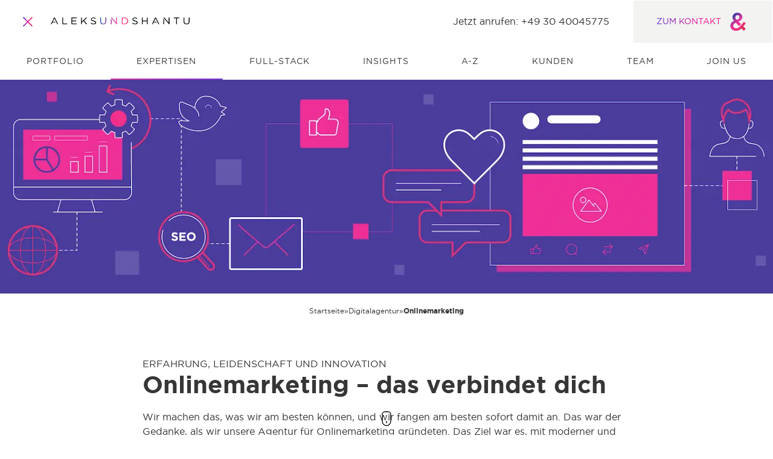

--- FILE ---
content_type: text/html; charset=utf-8
request_url: https://www.aleksundshantu.com/digitalagentur/onlinemarketing/
body_size: 43945
content:
<!DOCTYPE html><html lang="de"><head><link rel="dns-prefetch" href="https://api.aleksundshantu.com/"/><link rel="preconnect" href="https://api.aleksundshantu.com/"/><link rel="preconnect" href="https://api.aleksundshantu.com/" crossorigin="anonymous"/><title>Onlinemarketing – das verbindet dich</title><meta charSet="UTF-8"/><meta name="viewport" content="width=device-width, initial-scale=1"/><meta name="description" content="Als Digitalagentur gestalten wir die digitale Welt von morgen. Unsere Onlinemarketing-Experten unterstützen dich bei deinen Projekten."/><meta name="robots" content="index,follow,max-image-preview:large,max-snippet:-1,max-video-preview:-1"/><meta property="og:image" content="https://api.aleksundshantu.com/wp-content/uploads/2023/12/sharepic-digitalagentur-berlin-universal.jpg"/><meta property="og:image:width" content="1924"/><meta property="og:image:height" content="1080"/><meta property="og:locale" content="de_DE"/><meta property="og:type" content="article"/><meta property="og:title" content="Onlinemarketing"/><meta property="og:description" content="Als Digitalagentur gestalten wir die digitale Welt von morgen. Unsere Onlinemarketing-Experten unterstützen dich bei deinen Projekten."/><meta property="og:url" content="https://www.aleksundshantu.com/digitalagentur/onlinemarketing/"/><meta property="og:site_name" content="ALEKS &amp; SHANTU GmbH"/><meta property="article:modified_time" content="2025-06-18T22:08:56+00:00"/><link rel="canonical" href="https://www.aleksundshantu.com/digitalagentur/onlinemarketing/"/><meta name="twitter_card" content="summary_large_image"/><script type="application/ld+json">{"@context":"https://schema.org/","@type":"WebPage","name":"ALEKS & SHANTU GmbH","url":"https://aleksundshantu.com/digitalagentur/onlinemarketing","publisher":{"@type":"Organization","@id":"https://aleksundshantu.com/#organization","url":"https://aleksundshantu.com/"}}</script><meta name="next-head-count" content="21"/><link data-next-font="size-adjust" rel="preconnect" href="/" crossorigin="anonymous"/><link rel="preload" href="/_next/static/css/f536d222d9e32df2.css" as="style"/><link rel="stylesheet" href="/_next/static/css/f536d222d9e32df2.css" data-n-g=""/><noscript data-n-css=""></noscript><script defer="" nomodule="" src="/_next/static/chunks/polyfills-42372ed130431b0a.js"></script><script defer="" src="/_next/static/chunks/1870.77eb50136f9f82ea.js"></script><script defer="" src="/_next/static/chunks/7586.f2e36f5c69a80ff9.js"></script><script defer="" src="/_next/static/chunks/9723.f01d44e1263afc2d.js"></script><script defer="" src="/_next/static/chunks/925.a45200ad1e2a4530.js"></script><script defer="" src="/_next/static/chunks/6498.51fb93315693b84a.js"></script><script defer="" src="/_next/static/chunks/9453.582a0bfdb3a49851.js"></script><script src="/_next/static/chunks/webpack-81598acedea1d6a7.js" defer=""></script><script src="/_next/static/chunks/framework-945b357d4a851f4b.js" defer=""></script><script src="/_next/static/chunks/main-813a954a6d61f285.js" defer=""></script><script src="/_next/static/chunks/pages/_app-096866a5d92efc3d.js" defer=""></script><script src="/_next/static/chunks/2926b636-94d9752c81383fda.js" defer=""></script><script src="/_next/static/chunks/974-084f4c55b97d4b14.js" defer=""></script><script src="/_next/static/chunks/9382-17b01864d2c36a78.js" defer=""></script><script src="/_next/static/chunks/4007-ab12db5b1829ce5b.js" defer=""></script><script src="/_next/static/chunks/4810-c0bbdd91e2b7d335.js" defer=""></script><script src="/_next/static/chunks/6951-53b1be7ffbd2d728.js" defer=""></script><script src="/_next/static/chunks/2036-c1681ebf2016d0a4.js" defer=""></script><script src="/_next/static/chunks/pages/%5B%5B...dynamicRoute%5D%5D-43f04a57c4d9263e.js" defer=""></script><script src="/_next/static/UgunQ8RJCEeLpW9gyywn-/_buildManifest.js" defer=""></script><script src="/_next/static/UgunQ8RJCEeLpW9gyywn-/_ssgManifest.js" defer=""></script></head><body><div id="__next"><div id="pagestart" tabindex="-1"></div><a class="skipnav" href="#maincontent" aria-label="Navigation überspringen" id="general-keyboard-shortcut"><div class="keyboard-shortcuts py-4"><span class="pb-5 is-block has-text-centered"><strong>&quot;Enter&quot;: Navigation überspringen</strong></span><ul class="my-0 py-0"><li><kbd class="key">Tab</kbd> oder <!-- --> <kbd class="key">Shift</kbd> <!-- --> + <kbd class="key">Tab</kbd> -<!-- --> <!-- -->zum nächsten oder voherigen interaktiven Element springen</li><li><kbd class="key">↓</kbd> <kbd class="key">↑</kbd> <kbd class="key">←</kbd> <kbd class="key">→</kbd> <!-- --> - <!-- -->innerhalb eines Elements navigieren</li><li><kbd class="key">w</kbd> <kbd class="key">a</kbd> <kbd class="key">s</kbd> <kbd class="key">d</kbd> <!-- --> - <!-- -->innerhalb eines Elements navigieren</li><li><kbd class="key">Enter</kbd> -<!-- --> <!-- -->Element aktivieren</li><li><kbd class="key">i</kbd> -<!-- --> <!-- -->Tastaturbefehle anzeigen</li><li><kbd class="key">CTRL</kbd> / <kbd class="key">CMD</kbd> <!-- --> + <kbd class="key">+</kbd> <!-- --> oder <kbd class="key">-</kbd> - <!-- -->Ansicht vergrößern oder verkleinern</li><li><kbd class="key">Escape</kbd> -<!-- --> <!-- -->Popup schließen</li><li><kbd class="key">t</kbd> -<!-- --> <!-- -->Tooltip anzeigen</li><li><kbd class="key">m</kbd> -<!-- --> <!-- -->zum Menü</li></ul></div></a><header role="banner" class=""><nav id="navbar" role="navigation" aria-label="Hauptmenü" class="navbar-custom"><div class="navbar-top"><div class="nav-left"><button aria-expanded="true" class="hamburger-button" aria-label="Öffnet und schliesst das Hauptmenü"> </button><div class="logo"><a target="_self" aria-label="Zur Startseite" href="/"><img alt="ALEKS &amp; SHANTU LOGO als SVG" data-title="ALEKS &amp; SHANTU GmbH LOGO" tabindex="-1" loading="lazy" width="230" height="12.49" decoding="async" data-nimg="1" style="color:transparent" src="https://api.aleksundshantu.com/wp-content/uploads/2022/11/aunds-logo.svg"/></a></div></div><div class="nav-right is-hidden-mobile"><div class="text is-hidden-touch last"><span>Jetzt anrufen: +49 30 40045775</span></div><div id="navbar-contact" class="contact is-hidden-mobile"><a class="is-capitalized" target="_self" href="/kontakt/">ZUM KONTAKT<!-- -->  <svg id="Ebene_1" data-name="Ebene 1" xmlns="http://www.w3.org/2000/svg" xmlns:xlink="http://www.w3.org/1999/xlink" width="40" height="30" viewBox="0 0 100 100" aria-hidden="true"><defs><linearGradient id="gradient_color" x1="-2.00435" y1="6.18458" x2="98.98851" y2="107.17745" gradientUnits="userSpaceOnUse"><stop offset="0" stop-color="#0741a2"></stop><stop offset="0.1" stop-color="#0741a2"></stop><stop offset="0.2" stop-color="#4b3da0"></stop><stop offset="0.3" stop-color="#8b399d"></stop><stop offset="0.4" stop-color="#c3359b"></stop><stop offset="0.5" stop-color="#f13199"></stop><stop offset="0.6" stop-color="#f5308c"></stop><stop offset="0.7" stop-color="#ea3074"></stop><stop offset="0.8" stop-color="#df305a"></stop><stop offset="0.9" stop-color="#d33141"></stop><stop offset="1" stop-color="#ce3136"></stop></linearGradient></defs><g id="Layer_2" data-name="Layer 2"><g id="Layer_11" data-name="Layer 11"><path id="aund" d="M79.27225,75.23932,93.20659,59.00391,82.72388,50.10639C77.50809,56.67725,65.21009,71.25078,59.58522,77.387c-5.16465,5.62487-11.531,8.59071-18.17855,8.66741-9.40887.10227-17.18142-5.36919-17.28369-13.55082v-.28124c-.0767-6.23849,4.6533-12.60482,13.602-16.59336l18.7666,18.6899C58,72.73369,59.86646,70.68829,61.8863,68.36164c1.78973-2.071,3.37492-4.09081,4.4999-5.5993L52.47743,48.95585c12.80936-5.01125,21.17-12.70709,21.01656-25.46531V23.2093C73.34058,10.1954,62.83231-.0572,47.46619.12177c-17.33482.2301-27.74083,11.71-27.58742,24.72384v.28125c.0767,7.05665,2.659,13.11617,8.28389,20.12168C14.94423,51.078,7.7086,60.18,7.862,72.63142v.28125c.20454,16.74676,13.90876,27.40844,32.03617,27.2039,11.63325-.12784,21.27223-4.98568,29.47943-12.86049l13.03946,12.86049L93.20659,89.12251ZM35.83294,25.357c-.0767-6.77541,4.5766-11.68439,11.47984-11.76109,6.36633-.0767,10.99406,4.29535,11.07077,10.81508v.28125C58.46025,31.621,53.27,36.24876,43.32424,39.95605c-5.47146-5.88054-7.44016-9.46-7.51687-14.31784Z" fill="url(#gradient_color)"></path></g>s</g></svg></a></div></div></div><div><div class="navbar-bottom-wrapper"><div class="navbar-bottom"><ul class="main-menu" role="menubar" aria-label="Hauptmenü" style="opacity:0"><li role="presentation" class=" 
         
        
        "><a id="main-menu-1" aria-haspopup="false" class="main-menu-item 
              " tabindex="0" role="menuitem" href="/portfolio/">Portfolio</a></li><li role="presentation" class=" 
         
        is-current
        "><a id="main-menu-2" aria-haspopup="false" class="main-menu-item 
              " tabindex="-1" role="menuitem" href="/digitalagentur/">Expertisen</a></li><li role="presentation" class=" 
         
        
        "><a id="main-menu-3" aria-haspopup="false" class="main-menu-item 
              " tabindex="-1" role="menuitem" href="/full-stack-digital-services/">Full-Stack</a></li><li role="presentation" class=" 
         
        
        "><a id="main-menu-4" aria-haspopup="false" class="main-menu-item 
              " tabindex="-1" role="menuitem" href="/insights/">Insights</a></li><li role="presentation" class=" 
         
        
        "><a id="main-menu-5" aria-haspopup="false" class="main-menu-item 
              " tabindex="-1" role="menuitem" href="/wiki/">A-Z</a></li><li role="presentation" class=" 
         
        
        "><a id="main-menu-6" aria-haspopup="false" class="main-menu-item 
              " tabindex="-1" role="menuitem" href="/kunden/">Kunden</a></li><li role="presentation" class=" 
         
        
        "><a id="main-menu-7" aria-haspopup="false" class="main-menu-item 
              " tabindex="-1" role="menuitem" href="/team/">Team</a></li><li role="presentation" class=" 
         
        
        "><a id="main-menu-8" aria-haspopup="false" class="main-menu-item 
              " tabindex="-1" role="menuitem" href="/join-us/">Join us</a></li></ul><div><div class="text is-hidden-desktop"><span>Jetzt anrufen: +49 30 40045775</span></div><div class="contact is-hidden-desktop"><a class="is-capitalized" target="_self" href="/kontakt/">ZUM KONTAKT<!-- -->  <svg data-name="Ebene 1" xmlns="http://www.w3.org/2000/svg" viewBox="0 0 100 100" width="40" height="30" aria-hidden="true"><g data-name="Layer 2"><path d="m79.272 75.24 13.935-16.236-10.483-8.898c-5.216 6.571-17.514 21.145-23.139 27.281-5.164 5.625-11.53 8.59-18.178 8.667-9.41.103-17.182-5.369-17.284-13.55v-.282c-.077-6.238 4.653-12.604 13.602-16.593l18.767 18.69a180.286 180.286 0 0 0 5.394-5.957c1.79-2.071 3.375-4.091 4.5-5.6L52.477 48.956c12.81-5.011 21.17-12.707 21.017-25.465v-.282C73.341 10.195 62.832-.057 47.466.122c-17.335.23-27.74 11.71-27.587 24.724v.28c.076 7.058 2.659 13.117 8.284 20.123C14.944 51.078 7.709 60.18 7.862 72.63v.282c.205 16.746 13.909 27.408 32.036 27.204 11.633-.128 21.272-4.986 29.48-12.86l13.04 12.86 10.789-10.994Zm-43.44-49.883c-.076-6.775 4.578-11.684 11.48-11.761 6.367-.077 10.995 4.295 11.072 10.815v.281c.076 6.929-5.114 11.557-15.06 15.264-5.471-5.88-7.44-9.46-7.517-14.318Z" fill="#ff0b98" data-name="Layer 11"></path>s</g></svg></a></div></div></div></div></div></nav></header><div id="maincontent"></div><main id="main" class=" enable-margin"><section class="hero-page  has-white-bg halfscreen  border-off"><div class="frame frame-off h-100"><div class="border"><div class="background-full-media"><img alt="" loading="lazy" decoding="async" data-nimg="fill" style="position:absolute;height:100%;width:100%;left:0;top:0;right:0;bottom:0;object-fit:cover;color:transparent" sizes="100vw" srcSet="/_next/image/?url=https%3A%2F%2Fapi.aleksundshantu.com%2Fwp-content%2Fuploads%2F2023%2F10%2Fdigitalagentur-onlinemarketing-aspect-ratio-710-654.jpg&amp;w=375&amp;q=75 375w, /_next/image/?url=https%3A%2F%2Fapi.aleksundshantu.com%2Fwp-content%2Fuploads%2F2023%2F10%2Fdigitalagentur-onlinemarketing-aspect-ratio-710-654.jpg&amp;w=450&amp;q=75 450w, /_next/image/?url=https%3A%2F%2Fapi.aleksundshantu.com%2Fwp-content%2Fuploads%2F2023%2F10%2Fdigitalagentur-onlinemarketing-aspect-ratio-710-654.jpg&amp;w=640&amp;q=75 640w, /_next/image/?url=https%3A%2F%2Fapi.aleksundshantu.com%2Fwp-content%2Fuploads%2F2023%2F10%2Fdigitalagentur-onlinemarketing-aspect-ratio-710-654.jpg&amp;w=768&amp;q=75 768w, /_next/image/?url=https%3A%2F%2Fapi.aleksundshantu.com%2Fwp-content%2Fuploads%2F2023%2F10%2Fdigitalagentur-onlinemarketing-aspect-ratio-710-654.jpg&amp;w=850&amp;q=75 850w, /_next/image/?url=https%3A%2F%2Fapi.aleksundshantu.com%2Fwp-content%2Fuploads%2F2023%2F10%2Fdigitalagentur-onlinemarketing-aspect-ratio-710-654.jpg&amp;w=1024&amp;q=75 1024w, /_next/image/?url=https%3A%2F%2Fapi.aleksundshantu.com%2Fwp-content%2Fuploads%2F2023%2F10%2Fdigitalagentur-onlinemarketing-aspect-ratio-710-654.jpg&amp;w=1200&amp;q=75 1200w, /_next/image/?url=https%3A%2F%2Fapi.aleksundshantu.com%2Fwp-content%2Fuploads%2F2023%2F10%2Fdigitalagentur-onlinemarketing-aspect-ratio-710-654.jpg&amp;w=1400&amp;q=75 1400w, /_next/image/?url=https%3A%2F%2Fapi.aleksundshantu.com%2Fwp-content%2Fuploads%2F2023%2F10%2Fdigitalagentur-onlinemarketing-aspect-ratio-710-654.jpg&amp;w=1920&amp;q=75 1920w, /_next/image/?url=https%3A%2F%2Fapi.aleksundshantu.com%2Fwp-content%2Fuploads%2F2023%2F10%2Fdigitalagentur-onlinemarketing-aspect-ratio-710-654.jpg&amp;w=2048&amp;q=75 2048w" src="/_next/image/?url=https%3A%2F%2Fapi.aleksundshantu.com%2Fwp-content%2Fuploads%2F2023%2F10%2Fdigitalagentur-onlinemarketing-aspect-ratio-710-654.jpg&amp;w=2048&amp;q=75"/></div></div><div class="frame-edge"></div><div class="frame-edge"></div></div></section><div class="pt-4 is-hidden-mobile"><nav class="breadcrumbs pb-6"><ul class="breadcrumbs-list" aria-label="Breadcrumbs" role="list"><li class="breadcrumb-item home"><a aria-label="Zur Startseite" href="/"><span class="is-hidden-mobile">Startseite</span><span class="is-hidden-tablet home-icon-wrapper"><svg data-name="Ebene 1" xmlns="http://www.w3.org/2000/svg" viewBox="0 0 100 100"><g data-name="Layer 2"><path d="m79.272 75.24 13.935-16.236-10.483-8.898c-5.216 6.571-17.514 21.145-23.139 27.281-5.164 5.625-11.53 8.59-18.178 8.667-9.41.103-17.182-5.369-17.284-13.55v-.282c-.077-6.238 4.653-12.604 13.602-16.593l18.767 18.69a180.286 180.286 0 0 0 5.394-5.957c1.79-2.071 3.375-4.091 4.5-5.6L52.477 48.956c12.81-5.011 21.17-12.707 21.017-25.465v-.282C73.341 10.195 62.832-.057 47.466.122c-17.335.23-27.74 11.71-27.587 24.724v.28c.076 7.058 2.659 13.117 8.284 20.123C14.944 51.078 7.709 60.18 7.862 72.63v.282c.205 16.746 13.909 27.408 32.036 27.204 11.633-.128 21.272-4.986 29.48-12.86l13.04 12.86 10.789-10.994Zm-43.44-49.883c-.076-6.775 4.578-11.684 11.48-11.761 6.367-.077 10.995 4.295 11.072 10.815v.281c.076 6.929-5.114 11.557-15.06 15.264-5.471-5.88-7.44-9.46-7.517-14.318Z" style="fill:currentColor" data-name="Layer 11"></path></g></svg></span></a><span aria-hidden="true"> » </span></li><li class="breadcrumb-item"><a aria-label="Zur digitalagentur" href="/digitalagentur/"><span class="is-capitalized">Digitalagentur</span></a><span aria-hidden="true"> » </span></li><li aria-current="page" class="breadcrumb-item active"><span class="breadcrumbs-active">Onlinemarketing</span></li></ul></nav></div><section class="section pt-0 is-clipped"><div class="container "><div class="columns is-centered"><div class="column is-12-tablet is-9-widescreen"><span class="overline has-text-left">Erfahrung, Leidenschaft und Innovation</span><h1 class="mb-4 has-text-left normal-size"><strong>Onlinemarketing – das verbindet dich</strong></h1><div class="content  has-text-left"><p>Wir machen das, was wir am besten können, und wir fangen am besten sofort damit an. Das war der Gedanke, als wir unsere Agentur für <a data-content="{&quot;title&quot;:&quot;Internetmarketing&quot;,&quot;excerpt&quot;:&quot;Unter Internetmarketing (Onlinemarketing) werden alle Marketingmaßnahmen zusammengefasst, die im Internet umgesetzt werden. Das beginnt bei der Steigerung der Brand Awareness bis zum E-Commerce. Dadurch, dass das Internet heu ...&quot;}" href="/wiki/internetmarketing" class="encyclopedia">Onlinemarketing</a> gründeten. Das Ziel war es, mit moderner und sinnvoller Onlinemarketing-Strategie und Content Unternehmen zu unterstützen. Nach zwei Jahrzehnten Wachstum bieten wir heute Expertise und Leidenschaft und sorgen zudem für Innovation, indem wir uns regelmäßig von unserer Webentwicklung und unserem <a href="/digitalagentur/animationsstudio/">Animationsstudio</a> inspirieren lassen. So erneuern wir Grundlagen und bekommen immer wieder neuen Input. Unsere Agentur für Onlinemarketing bietet moderne Lösungen für deinen digitalen Erfolg. Entdecke unsere vielfältigen Onlinemarketing-Leistungen jetzt&nbsp;– und stärke deine <a data-content="{&quot;title&quot;:&quot;Marke&quot;,&quot;excerpt&quot;:&quot;Unter einer ‚Marke‘ versteht man einerseits ein rechtlich geschütztes Herkunftszeichen (Markenzeichen). Andererseits, nämlich außerhalb der rein juristischen Definition wird der Begriff ‚Marke‘ für Produkte, Unternehmen, Pers ...&quot;}" href="/wiki/marke" class="encyclopedia">Marke</a> mit unserer Expertise heute für das Wachstum von morgen!</p>
</div><div><a class="btn is-primary my-1_8" rel="noopener noreferrer" target="_blank" title="Schreib uns!" href="mailto:hello@aleksundshantu.com"><div></div><div></div>Schreib uns!<div></div><div></div></a></div></div></div></div></section><div class="scroll-down " style="opacity:1"></div><section id="bc94e945-0e7a-4ffa-baa5-90779fb77e45" class="section feature-box  divider is-gapless-top has-white-bg   is-clipped"><div class="container "><div data-nosnippet="true" class="divider animation-active"><div class="divider-row columns is-multiline"><div class="divider-body column is-full"><p class="divider-content p-0">Sichtbarkeit schaffen, Erfolg gestalten</p><p class="divider-background-title upper-part" aria-hidden="true" style="opacity:0;left:-40%;top:50%">Expertisen</p><div class="line divider-content has-white-bg"></div><p aria-hidden="true" class="divider-background-title lower-part" style="opacity:0;left:40%">Expertisen</p></div></div></div><div class="columns"><div class="column is-12 is-6-desktop"><h2><strong>Unsere Onlinemarketing-Expertisen</strong></h2></div></div><div class="columns is-multiline"><article class="column is-12-mobile is-6-tablet is-4-desktop"><div class="frame-box-wrapper"><div><a class="" target="" href="/digitalagentur/suchmaschinenoptimierung/"><div class="grid-box"><div class="media-wrapper"><figure class="media-container"><img alt="Illustration eines Bildschirms mit einem Portrait und einer Lupe für SEO-Expertise im Onlinemarketing." loading="lazy" width="0" height="0" decoding="async" data-nimg="1" class="svg-image" style="color:transparent;width:auto;height:100%" src="https://api.aleksundshantu.com/wp-content/uploads/2023/09/fullstack-professionelles_webdesign-seo_experte-1.svg"/></figure></div><header><span class="feature-title">Professionelle Such&shy;ma&shy;schi&shy;nen&shy;op&shy;ti&shy;mie&shy;rung (SEO)</span><div class="mt-5"><ul>
<li>Entwicklung von einzigartigem, hochwertigem Content in Text, Bild und Video</li>
<li>Optimierung zu technologisch einwandfreien und hochperformanten Websites</li>
<li>Nur White-Hat-SEO-Techniken, die ethische, nachhaltige SEO-Praktiken beinhalten</li>
<li>Eine komplette Nutzerzentrierung, Optimierung für die Bedürfnisse der Nutzer, nicht nur für Suchmaschinen</li>
</ul>
</div></header><div class="arrow"><svg xmlns="http://www.w3.org/2000/svg" viewBox="0 0 22.7 15.2" style="enable-background:new 0 0 22.7 15.2" xml:space="preserve" width="22.06" height="14.58"><style>.arrow_dark_svg__st0{fill:none;stroke:currentColor}</style><path id="arrow_dark_svg__Linie_21" class="arrow_dark_svg__st0" d="M0 7.6h21.8"></path><path id="arrow_dark_svg__Pfad_39" class="arrow_dark_svg__st0" d="M15.9.3 22 7.6l-6.1 7.3"></path></svg></div></div></a></div><div class="corner-div"></div><div class="corner-div"></div></div></article><article class="column is-12-mobile is-6-tablet is-4-desktop"><div class="frame-box-wrapper"><div><a class="" target="" href="/digitalagentur/performance-marketing/"><div class="grid-box"><div class="media-wrapper"><figure class="media-container"><img alt="Illustration eines Marketing-Spezialisten." loading="lazy" width="0" height="0" decoding="async" data-nimg="1" class="svg-image" style="color:transparent;width:auto;height:100%" src="https://api.aleksundshantu.com/wp-content/uploads/2023/09/fullstack-professionelles_webdesign-marketing_spezialist-1.svg"/></figure></div><header><span class="feature-title">Such&shy;ma&shy;schi&shy;nen&shy;wer&shy;bung (SEA)</span><div class="mt-5"><ul>
<li>Erstellung und Verwaltung von Google-Ads-Kampagnen</li>
<li>Keyword-Recherche und -Optimierung für Anzeigen</li>
<li>Budget- und Gebotsmanagement</li>
<li>A/B-Testing von Anzeigen</li>
<li>Conversion Tracking und Analyse</li>
</ul>
</div></header><div class="arrow"><svg xmlns="http://www.w3.org/2000/svg" viewBox="0 0 22.7 15.2" style="enable-background:new 0 0 22.7 15.2" xml:space="preserve" width="22.06" height="14.58"><style>.arrow_dark_svg__st0{fill:none;stroke:currentColor}</style><path id="arrow_dark_svg__Linie_21" class="arrow_dark_svg__st0" d="M0 7.6h21.8"></path><path id="arrow_dark_svg__Pfad_39" class="arrow_dark_svg__st0" d="M15.9.3 22 7.6l-6.1 7.3"></path></svg></div></div></a></div><div class="corner-div"></div><div class="corner-div"></div></div></article><article class="column is-12-mobile is-6-tablet is-4-desktop"><div class="frame-box-wrapper"><div><a class="" target="" href="/digitalagentur/performance-marketing/"><div class="grid-box"><div class="media-wrapper"><figure class="media-container"><img alt="Illustration eines Fullstack-Entwicklers" loading="lazy" width="0" height="0" decoding="async" data-nimg="1" class="svg-image" style="color:transparent;width:auto;height:100%" src="https://api.aleksundshantu.com/wp-content/uploads/2023/09/fullstack-professionelles_webdesign-fullstack_dev-1.svg"/></figure></div><header><span class="feature-title">Social Media Advertising (SMA)</span><div class="mt-5"><ul>
<li>Erstellung und Schaltung von Anzeigen auf Social-Media-Plattformen</li>
<li>Zielgruppen-Targeting, basierend auf demografischen Daten und Interessen</li>
<li>Kampagnen-Tracking und -Optimierung</li>
<li>Budgetmanagement und Berichterstattung</li>
</ul>
</div></header><div class="arrow"><svg xmlns="http://www.w3.org/2000/svg" viewBox="0 0 22.7 15.2" style="enable-background:new 0 0 22.7 15.2" xml:space="preserve" width="22.06" height="14.58"><style>.arrow_dark_svg__st0{fill:none;stroke:currentColor}</style><path id="arrow_dark_svg__Linie_21" class="arrow_dark_svg__st0" d="M0 7.6h21.8"></path><path id="arrow_dark_svg__Pfad_39" class="arrow_dark_svg__st0" d="M15.9.3 22 7.6l-6.1 7.3"></path></svg></div></div></a></div><div class="corner-div"></div><div class="corner-div"></div></div></article><article class="column is-12-mobile is-6-tablet is-4-desktop"><div class="frame-box-wrapper"><div><a class="" target="" href="/digitalagentur/performance-marketing/"><div class="grid-box"><div class="media-wrapper"><figure class="media-container"><img alt="Illustration eines DevOps-Engineer" loading="lazy" width="0" height="0" decoding="async" data-nimg="1" class="svg-image" style="color:transparent;width:auto;height:100%" src="https://api.aleksundshantu.com/wp-content/uploads/2023/09/fullstack-professionelles_webdesign-devops-1.svg"/></figure></div><header><span class="feature-title">Remarketing</span><div class="mt-5"><ul>
<li>Gezielte Ansprache von Nutzern, die bereits auf der Website waren</li>
<li>Anzeigenschaltung auf anderen Websites und Plattformen</li>
<li>Personalisierte Anzeigen und Angebote für zurückkehrende Besucher</li>
<li>Conversion Tracking und Leistungsoptimierung</li>
</ul>
</div></header><div class="arrow"><svg xmlns="http://www.w3.org/2000/svg" viewBox="0 0 22.7 15.2" style="enable-background:new 0 0 22.7 15.2" xml:space="preserve" width="22.06" height="14.58"><style>.arrow_dark_svg__st0{fill:none;stroke:currentColor}</style><path id="arrow_dark_svg__Linie_21" class="arrow_dark_svg__st0" d="M0 7.6h21.8"></path><path id="arrow_dark_svg__Pfad_39" class="arrow_dark_svg__st0" d="M15.9.3 22 7.6l-6.1 7.3"></path></svg></div></div></a></div><div class="corner-div"></div><div class="corner-div"></div></div></article><article class="column is-12-mobile is-6-tablet is-4-desktop"><div class="grid-box"><div class="media-wrapper"><figure class="media-container"><img alt="Illustration eines Creative Directors" loading="lazy" width="0" height="0" decoding="async" data-nimg="1" class="svg-image" style="color:transparent;width:auto;height:100%" src="https://api.aleksundshantu.com/wp-content/uploads/2023/09/fullstack-professionelles_webdesign-creative_director-1.svg"/></figure></div><header><span class="feature-title">Content-Marketing</span><div class="mt-5"><ul>
<li>Erstellung von qualitativ hochwertigen Inhalten wie Blogbeiträgen, Artikeln und Videos</li>
<li>Verbreitung von Inhalten über verschiedene Kanäle</li>
<li>Entwicklung von Content-Strategien und -Plänen</li>
<li>Messung der Content-Performance und Anpassungen</li>
</ul>
</div></header></div></article><article class="column is-12-mobile is-6-tablet is-4-desktop"><div class="frame-box-wrapper"><div><a class="" target="" href="/digitalagentur/social-media-marketing/"><div class="grid-box"><div class="media-wrapper"><figure class="media-container"><img alt="Illustration zum Thema Onlinemarketing mit Smartphone" loading="lazy" width="0" height="0" decoding="async" data-nimg="1" class="svg-image" style="color:transparent;width:auto;height:100%" src="https://api.aleksundshantu.com/wp-content/uploads/2023/10/social_media_marketing_icon.svg"/></figure></div><header><span class="feature-title">Social-Media-Marketing</span><div class="mt-5"><ul>
<li>Aufbau und Pflege von Social-Media-Präsenzen</li>
<li>Content-Erstellung und -Veröffentlichung</li>
<li>Community-Management und Interaktion mit Followern</li>
<li>Analyse von Social-Media-Metriken und Berichterstattung</li>
</ul>
</div></header><div class="arrow"><svg xmlns="http://www.w3.org/2000/svg" viewBox="0 0 22.7 15.2" style="enable-background:new 0 0 22.7 15.2" xml:space="preserve" width="22.06" height="14.58"><style>.arrow_dark_svg__st0{fill:none;stroke:currentColor}</style><path id="arrow_dark_svg__Linie_21" class="arrow_dark_svg__st0" d="M0 7.6h21.8"></path><path id="arrow_dark_svg__Pfad_39" class="arrow_dark_svg__st0" d="M15.9.3 22 7.6l-6.1 7.3"></path></svg></div></div></a></div><div class="corner-div"></div><div class="corner-div"></div></div></article><article class="column is-12-mobile is-6-tablet is-4-desktop"><div class="frame-box-wrapper"><div><a class="" target="" href="/digitalagentur/e-mail-marketing/"><div class="grid-box"><div class="media-wrapper"><figure class="media-container"><img alt="Illustration zum Thema Onlinemarketing mit Umschlag Mailing" loading="lazy" width="0" height="0" decoding="async" data-nimg="1" class="svg-image" style="color:transparent;width:auto;height:100%" src="https://api.aleksundshantu.com/wp-content/uploads/2023/10/email_marketing_icon.svg"/></figure></div><header><span class="feature-title">E-Mail-Marketing</span><div class="mt-5"><ul>
<li>Erstellung von E-Mail-Kampagnen und Newslettern</li>
<li>Segmentierung der E-Mail-Liste für zielgerichtete Nachrichten</li>
<li>Automatisierung von E-Mail-Kampagnen</li>
<li>Tracking von E-Mail-Öffnungsraten und Klicks</li>
</ul>
</div></header><div class="arrow"><svg xmlns="http://www.w3.org/2000/svg" viewBox="0 0 22.7 15.2" style="enable-background:new 0 0 22.7 15.2" xml:space="preserve" width="22.06" height="14.58"><style>.arrow_dark_svg__st0{fill:none;stroke:currentColor}</style><path id="arrow_dark_svg__Linie_21" class="arrow_dark_svg__st0" d="M0 7.6h21.8"></path><path id="arrow_dark_svg__Pfad_39" class="arrow_dark_svg__st0" d="M15.9.3 22 7.6l-6.1 7.3"></path></svg></div></div></a></div><div class="corner-div"></div><div class="corner-div"></div></div></article><article class="column is-12-mobile is-6-tablet is-4-desktop"><div class="grid-box"><div class="media-wrapper"><figure class="media-container"><img alt="Icon zu Video-Marketing mit zwei Video-Fenster" loading="lazy" width="0" height="0" decoding="async" data-nimg="1" class="svg-image" style="color:transparent;width:auto;height:100%" src="https://api.aleksundshantu.com/wp-content/uploads/2023/10/illustration_onlinemarketin-g_video-marketing.svg"/></figure></div><header><span class="feature-title">Video-Marketing</span><div class="mt-5"><ul>
<li>Produktion von Videoinhalten für verschiedene Plattformen</li>
<li>Veröffentlichung von Videos auf <a data-content="{&quot;title&quot;:&quot;YouTube&quot;,&quot;excerpt&quot;:&quot;YouTube ist das weltweit führende Online-Videoportal, auf dem Benutzer kostenlos Videos ansehen, hochladen, kommentieren und bewerten können. Zu den Videos gehören neben Tutorials, Musikvideos oder Kinotrailern auch Film- und ...&quot;}" href="/wiki/youtube" class="encyclopedia">YouTube</a>, <a data-content="{&quot;title&quot;:&quot;Social Media&quot;,&quot;excerpt&quot;:&quot;‚Social Media‘ steht zunächst einmal für digitale Medien und Methoden, mit denen sich User im Internet untereinander vernetzen und austauschen können. Die bekanntesten sind etwa Facebook, Twitter, Instagram, aber auch TikTok  ...&quot;}" href="/wiki/social-media" class="encyclopedia">Social Media</a> und der eigenen Website</li>
<li><a data-content="{&quot;title&quot;:&quot;Video-SEO&quot;,&quot;excerpt&quot;:&quot;Es wird zwischen YouTube-SEO und SEO-Maßnahmen zur Verbesserung des Video-Contents auf Websites unterschieden.\nVideoinhalte sind populär im Internet. Sie sind leicht verständlich, stets konsumierbar und können insgesamt von U ...&quot;}" href="/wiki/video-seo" class="encyclopedia">Video-SEO</a> und Optimierung für <a data-content="{&quot;title&quot;:&quot;Sichtbarkeit&quot;,&quot;excerpt&quot;:&quot;‚Sichtbarkeit‘ beschreibt das Ausmaß, in dem eine Website oder ein Onlineshop im World Wide Web gefunden wird. Sie ist damit die absolute Grundlage für digitale Reichweite und ein besonderer Wert an sich.\n&quot;}" href="/wiki/sichtbarkeit" class="encyclopedia">Sichtbarkeit</a></li>
<li>Messung von Video-Metriken wie Aufrufen und Engagement</li>
</ul>
</div></header></div></article><article class="column is-12-mobile is-6-tablet is-4-desktop"><div class="grid-box"><div class="media-wrapper"><figure class="media-container"><img alt="Illustration eines Standort-Icons aus dem ein Frauencharakter herausguckt." loading="lazy" width="0" height="0" decoding="async" data-nimg="1" class="svg-image" style="color:transparent;width:auto;height:100%" src="https://api.aleksundshantu.com/wp-content/uploads/2023/08/aunds_kontakt-besucheranschrift.svg"/></figure></div><header><span class="feature-title">Local Marketing</span><div class="mt-5"><ul>
<li>Verbesserung der Sichtbarkeit in lokalen Suchergebnissen</li>
<li>Verwaltung von Unternehmensverzeichnissen und -bewertungen</li>
<li>Lokale Suchmaschinenoptimierung und gezielte Werbung für lokale <a data-content="{&quot;title&quot;:&quot;Zielgruppe&quot;,&quot;excerpt&quot;:&quot;Hier werden zu Beginn der Konzeptphase einer Aktivität (Produkt- oder Imagewerbung, interne oder externe Kommunikation, Social-Media-Marketing, Merchandising etc.) Gruppen der Bevölkerung oder eines Marktes, die erreicht werd ...&quot;}" href="/wiki/zielgruppe" class="encyclopedia">Zielgruppen</a></li>
<li>Lokale Event-Promotion und Community-Engagement</li>
</ul>
</div></header></div></article><article class="column is-12-mobile is-6-tablet is-4-desktop"><div class="grid-box"><div class="media-wrapper"><figure class="media-container"><img alt="Illustration app-entwicklung chatbot mit einem freundlichen robotergesicht, das mit dem user interagiert" loading="lazy" width="0" height="0" decoding="async" data-nimg="1" class="svg-image" style="color:transparent;width:auto;height:100%" src="https://api.aleksundshantu.com/wp-content/uploads/2020/12/icon-chatbot.svg"/></figure></div><header><span class="feature-title">Chatbot-Marketing</span><div class="mt-5"><ul>
<li>Entwicklung und Implementierung von Chatbots auf Websites und Messaging-Plattformen</li>
<li>Automatisierte Kundeninteraktion und Support</li>
<li>Anpassung von Chatbot-Nachrichten und -Funktionen</li>
<li>Analyse von Chatbot-Interaktionen und Verbesserungen</li>
</ul>
</div></header></div></article><article class="column is-12-mobile is-6-tablet is-4-desktop"><div class="grid-box"><div class="media-wrapper"><figure class="media-container"><img alt="Illustration eines Digital-Marketing-Generalisten" loading="lazy" width="0" height="0" decoding="async" data-nimg="1" class="svg-image" style="color:transparent;width:auto;height:100%" src="https://api.aleksundshantu.com/wp-content/uploads/2023/09/fullstack-professionelles_webdesign-generalist-1.svg"/></figure></div><header><span class="feature-title">Bewertungsmarketing</span><div class="mt-5"><ul>
<li>Verwaltung und Förderung von Kundenbewertungen und -rezensionen</li>
<li>Reaktion auf Kunden-Feedback und -anfragen</li>
<li>Integration von Bewertungen auf der Website und in anderen Marketingmaterialien</li>
<li>Monitoring der Onlinereputation</li>
</ul>
</div></header></div></article><article class="column is-12-mobile is-6-tablet is-4-desktop"><div class="frame-box-wrapper"><div><a class="" target="" href="/insight/voice-search/"><div class="grid-box"><div class="media-wrapper"><figure class="media-container"><div class="image-wrapper"><img alt="Illustration app-entwicklung VUI mit einem smartphone screen und einem gesicht im profil, das per voice interagiert" loading="lazy" width="0" height="0" decoding="async" data-nimg="1" class="svg-image" style="color:transparent;width:auto;height:100%" src="https://api.aleksundshantu.com/wp-content/uploads/2020/12/icon-VUI.svg"/></div></figure></div><header><span class="feature-title">Voice-Search-Marketing</span><div class="mt-5"><ul>
<li>Optimierung von Inhalten und Keywords für sprachgesteuerte Suchanfragen</li>
<li>Anpassung von SEO-Strategien für Voice-Search-Trends</li>
<li>Entwicklung von voicefreundlichen Inhalten und Funktionen</li>
<li>Messung der Effektivität von Voice-Search-Optimierungen</li>
</ul>
</div></header><div class="arrow"><svg xmlns="http://www.w3.org/2000/svg" viewBox="0 0 22.7 15.2" style="enable-background:new 0 0 22.7 15.2" xml:space="preserve" width="22.06" height="14.58"><style>.arrow_dark_svg__st0{fill:none;stroke:currentColor}</style><path id="arrow_dark_svg__Linie_21" class="arrow_dark_svg__st0" d="M0 7.6h21.8"></path><path id="arrow_dark_svg__Pfad_39" class="arrow_dark_svg__st0" d="M15.9.3 22 7.6l-6.1 7.3"></path></svg></div></div></a></div><div class="corner-div"></div><div class="corner-div"></div></div></article><article class="column is-12-mobile is-6-tablet is-4-desktop"><div class="frame-box-wrapper"><div><a class="" target="" href="/insight/twitch-marketing-junge-zielgruppe/"><div class="grid-box"><div class="media-wrapper"><figure class="media-container"><img alt="Illustration zum Thema Onlinemarketing mit dem Twitchlogo, Herz, Auge und Smiley" loading="lazy" width="0" height="0" decoding="async" data-nimg="1" class="svg-image" style="color:transparent;width:auto;height:100%" src="https://api.aleksundshantu.com/wp-content/uploads/2023/10/twitch_marketing_illustration.svg"/></figure></div><header><span class="feature-title">Twitch-Marketing</span><div class="mt-5"><ul>
<li>Zielgerichtete Werbung und Partnerschaften auf der Twitch-Plattform</li>
<li>Promotion von Produkten oder Dienstleistungen durch Livestreaming- und Influencer-Marketing auf Twitch</li>
<li>Engagement und Interaktion mit der Twitch-Community</li>
<li>Messung von Leistungskennzahlen auf Twitch</li>
</ul>
</div></header><div class="arrow"><svg xmlns="http://www.w3.org/2000/svg" viewBox="0 0 22.7 15.2" style="enable-background:new 0 0 22.7 15.2" xml:space="preserve" width="22.06" height="14.58"><style>.arrow_dark_svg__st0{fill:none;stroke:currentColor}</style><path id="arrow_dark_svg__Linie_21" class="arrow_dark_svg__st0" d="M0 7.6h21.8"></path><path id="arrow_dark_svg__Pfad_39" class="arrow_dark_svg__st0" d="M15.9.3 22 7.6l-6.1 7.3"></path></svg></div></div></a></div><div class="corner-div"></div><div class="corner-div"></div></div></article><article class="column is-12-mobile is-6-tablet is-4-desktop"><div class="frame-box-wrapper"><div><a class="" target="" href="/digitalagentur/employer-branding/"><div class="grid-box"><div class="media-wrapper"><figure class="media-container"><img alt="Illustration zum Thema Employer Branding" loading="lazy" width="0" height="0" decoding="async" data-nimg="1" class="svg-image" style="color:transparent;width:auto;height:100%" src="https://api.aleksundshantu.com/wp-content/uploads/2023/10/employer_branding_illustration-01.svg"/></figure></div><header><span class="feature-title">Employer Branding</span><div class="mt-5"><ul>
<li>Entwicklung einer starken Arbeitgebermarke und Positionierung als attraktiver Arbeitgeber</li>
<li>Verbreitung von Employer-Branding-Botschaften über verschiedene Kanäle</li>
<li>Anwerbung und Bindung von Talenten</li>
<li>Analyse der Wirkung des Employer Brandings auf die Mitarbeiterakquise und -bindung</li>
</ul>
</div></header><div class="arrow"><svg xmlns="http://www.w3.org/2000/svg" viewBox="0 0 22.7 15.2" style="enable-background:new 0 0 22.7 15.2" xml:space="preserve" width="22.06" height="14.58"><style>.arrow_dark_svg__st0{fill:none;stroke:currentColor}</style><path id="arrow_dark_svg__Linie_21" class="arrow_dark_svg__st0" d="M0 7.6h21.8"></path><path id="arrow_dark_svg__Pfad_39" class="arrow_dark_svg__st0" d="M15.9.3 22 7.6l-6.1 7.3"></path></svg></div></div></a></div><div class="corner-div"></div><div class="corner-div"></div></div></article><article class="column is-12-mobile is-6-tablet is-4-desktop"><div class="frame-box-wrapper"><div><a class="" target="" href="/digitalagentur/performance-marketing/"><div class="grid-box"><div class="media-wrapper"><figure class="media-container"><img alt="Illustration eines Tech Leads" loading="lazy" width="0" height="0" decoding="async" data-nimg="1" class="svg-image" style="color:transparent;width:auto;height:100%" src="https://api.aleksundshantu.com/wp-content/uploads/2023/09/fullstack-professionelles_webdesign-tech_lead-1.svg"/></figure></div><header><span class="feature-title">Display Advertising</span><div class="mt-5"><ul>
<li>Erstellung und Schaltung von Banneranzeigen auf Websites und Apps</li>
<li>Gezieltes Remarketing für Nutzer, die bereits auf der Website waren</li>
<li>Conversion Tracking und Optimierung der Anzeigenplatzierung</li>
<li>Anzeigen auf Basis von Zielgruppen-Daten</li>
</ul>
</div></header><div class="arrow"><svg xmlns="http://www.w3.org/2000/svg" viewBox="0 0 22.7 15.2" style="enable-background:new 0 0 22.7 15.2" xml:space="preserve" width="22.06" height="14.58"><style>.arrow_dark_svg__st0{fill:none;stroke:currentColor}</style><path id="arrow_dark_svg__Linie_21" class="arrow_dark_svg__st0" d="M0 7.6h21.8"></path><path id="arrow_dark_svg__Pfad_39" class="arrow_dark_svg__st0" d="M15.9.3 22 7.6l-6.1 7.3"></path></svg></div></div></a></div><div class="corner-div"></div><div class="corner-div"></div></div></article></div></div></section><section class="section cta has-white-bg  is-clipped"><div class="container container"><div><div><span class="overline-cta"><span class="overline-cta-text" style="opacity:0">Melde dich!</span><span class="line-wrapper"><span class="line" style="transform:translateX(-110%) translateZ(0)"></span></span></span></div><div class="cta-info"><div class="columns is-multiline"><div class="column is-12 is-7-desktop cta-person" style="opacity:0;transform:translateY(50px) translateZ(0)"><div class="columns is-multiline"><div class="column is-12 is-3-desktop"><div class="image-wrapper"></div></div><div class="column is-12 is-9-desktop"><div class="cta-person-quote"><p>Mach deine Zielgruppe zu Fans! Unsere Onlinemarketing-Experten entwickeln eine individuelle Strategie für dein Projekt.</p>
</div><div class="cta-person-name"><span><strong></strong></span><span></span></div></div></div></div><div class="column is-12 my-4"><span class="line-wrapper"><span class="line" style="transform:translateX(-110%) translateZ(0)"></span></span></div><div class="column is-12 is-5-desktop cta-action" style="opacity:0;transform:translateY(50px) translateZ(0)"><div class="cta-action-wrapper"><span class="cta-headline">Mehr Follower! Mehr Leads! Mehr Reichweite!</span><div class="cta-content"><p><strong>Tel.: +49 30 40045775</strong></p>
</div><div class="cta-button-wrapper"><a class="btn is-primary " rel="noopener noreferrer" target="_blank" title="Schreib mir!" href="mailto:hello@aleksundshantu.com"><div></div><div></div>Schreib mir!<div></div><div></div></a></div></div></div></div></div></div></div></section><section id="ad3f4c56-73d7-4293-bc1b-414303e6b152" class="section insights-module divider has-white-bg    "><div class="container"><div class="columns is-multiline"><div class="column is-12 is-4-desktop"><h2 style="opacity:0;filter:blur(10px)"><strong>Expertenwissen zum Onlinemarketing aus unserer Digitalagentur</strong></h2><div class="is-hidden-touch" style="opacity:0;filter:blur(10px)"><a class="btn is-primary " rel="noopener noreferrer" target="_blank" title="Insights zum Onlinemarketing" href="/insights/kategorie/onlinemarketing/"><div></div><div></div>Insights zum Onlinemarketing<div></div><div></div></a></div></div><div class="column is-12 is-offset-1-desktop is-7-desktop insight-list-element-wrapper"></div><div class="column is-12 is-hidden-desktop is-flex is-justify-content-center" style="opacity:0;filter:blur(10px)"><a class="btn is-primary " rel="noopener noreferrer" target="_blank" title="Insights zum Onlinemarketing" href="/insights/kategorie/onlinemarketing/"><div></div><div></div>Insights zum Onlinemarketing<div></div><div></div></a></div></div></div></section><section id="a743a382-81cc-4412-b2f9-b9e9a3345107" class="section text divider has-grey-bg is-gapless-bottom is-clipped"><div class="container "><div class="columns is-multiline is-centered"><div class="column is-12-tablet is-12-widescreen max-width"><div style="opacity:0"><div class="columns is-multiline text-content-wrapper"><div class="column is-12 pb-0  has-text-centered"><h2><strong>Du willst mehr über Onlinemarketing wissen? <br>Frag doch mal unser Wiki!</strong></h2><span class="subline">In unserem Agenturlexikon haben wir für dich die wichtigsten Begriffe für deinen digitalen Alltag zusammengetragen. Und wenn du noch weitere Informationen benötigst, dann melde dich einfach bei uns!</span></div><div class="column is-12 has-text-centered"><div class="content one-column"></div></div></div></div></div></div></div></section><section class="section wiki has-grey-bg  "><div class="container "><div class="columns is-multiline is-centered"><div style="height:auto" class="column is-12"><div class="columns is-multiline is-centered"></div></div><div class="loadmore-wrapper column is-12-tablet"><a class="is-flex" aria-label="load-more" href="/digitalagentur/onlinemarketing/?page=2&amp;pt=azgrid"><svg id="load_more_svg__Ebene_1" xmlns="http://www.w3.org/2000/svg" x="0" y="0" viewBox="0 0 74 74" style="enable-background:new 0 0 74 74" xml:space="preserve" width="70" height="70"><style>.load_more_svg__st1{fill:url(#load_more_svg__SVGID_00000142886140754622713030000013805106275210140805_)}</style><linearGradient id="load_more_svg__SVGID_1_" gradientUnits="userSpaceOnUse" x1="-17.618" y1="-8.799" x2="82.382" y2="75.201"><stop offset="0" style="stop-color:#0841db"></stop><stop offset="0.517" style="stop-color:#ff0b98"></stop><stop offset="1" style="stop-color:#c6243b"></stop></linearGradient><path style="fill:url(#load_more_svg__SVGID_1_)" d="M38.5 22h-2v14.5H22v2h14.5V53h2V38.5H53v-2H38.5z"></path><linearGradient id="load_more_svg__SVGID_00000109715701173528643590000015329431550116510886_" gradientUnits="userSpaceOnUse" x1="-17.579" y1="-8.846" x2="82.421" y2="75.154"><stop offset="0" style="stop-color:#0841db"></stop><stop offset="0.517" style="stop-color:#ff0b98"></stop><stop offset="1" style="stop-color:#c6243b"></stop></linearGradient><path style="fill:url(#load_more_svg__SVGID_00000109715701173528643590000015329431550116510886_)" d="M37 0C16.6 0 0 16.6 0 37s16.6 37 37 37 37-16.6 37-37S57.4 0 37 0zm13.6 69.2C46.3 71.1 41.7 72 37 72 17.7 72 2 56.3 2 37S17.7 2 37 2s35 15.7 35 35c0 14.1-8.4 26.8-21.4 32.2z"></path></svg></a></div></div></div></section><footer class="footer has-dark-grey-bg is-clipped" aria-label="footer" id="kontakt"><div class="columns container"><div class="column is-12-tablet"><div class="columns is-centered socials-column"></div><div class="columns is-centered second"><div class="column legal-menu-row is-4-desktop is-hidden-touch"><ul id="legal-menu" role="menubar" aria-label="legal-menu" class="legal-menu"><li class="m-0" role="none"><a target="_self" class="legal menu-item is-uppercase" id="footer-de-menuitem-0-top" role="menuitem" href="/autoren/"><span>Autoren</span></a></li><li class="m-0" role="none"><a target="_self" class="legal menu-item is-uppercase" id="footer-de-menuitem-1-top" role="menuitem" href="/projekte/"><span>Projekte</span></a></li><li class="m-0" role="none"><a target="_self" class="legal menu-item is-uppercase" id="footer-de-menuitem-2-top" role="menuitem" href="/insights-uebersicht/"><span>Insights</span></a></li><li class="m-0" role="none"><a target="_self" class="legal menu-item is-uppercase" id="footer-de-menuitem-3-top" role="menuitem" href="/wiki-uebersicht/"><span>Wiki</span></a></li><li class="m-0" role="none"><a target="_self" class="legal menu-item is-uppercase" id="footer-de-menuitem-4-top" role="menuitem" href="/blogcast/"><span>Blogcast</span></a></li></ul></div><div class="column news-letter-row is-4-desktop"><div class="news-letter"><span class="title"><strong>Aktuelle Projekte, Updates, Erfolgsberichte und Empfehlungen</strong></span><div class="content"><p>Meld dich hier und jetzt zu unserem legendären <strong>Newsletter</strong> an und bleib immer topinformiert!</p>
</div><a class="btn is-primary lightBorder mt-5 footer-button" rel="noopener noreferrer" target="_blank" title="Jetzt abonnieren!" href="/newsletter/"><div></div><div></div>Jetzt abonnieren!<div></div><div></div></a></div></div><div class="column is-4-desktop is-hidden-touch"><div class="review-wrapper"><a href="https://www.facebook.com/aleksundshantu/reviews?ref=page_internal" target="_blank"><div class="review"><div class="logo-container"><img alt="Bewertungsmarketing - Logo Facebook" data-title="facebook-logo" loading="lazy" width="35" height="35" decoding="async" data-nimg="1" style="color:transparent" src="https://api.aleksundshantu.com/wp-content/uploads/2022/11/facebook-logo.svg"/></div><div class="content"><div class="title"><span>Facebook-Bewertung</span></div><div class="rating"><span>4.5</span><div class="stars"><svg xmlns="http://www.w3.org/2000/svg" version="1.1" width="17" height="17" viewBox="0 0 1792 1792"><defs><linearGradient id="half-0" x1="0" x2="100%" y1="0" y2="0"><stop offset="50%" stop-color="#e7711b"></stop><stop offset="50%" stop-color="#e7711b" stop-opacity="0.5"></stop></linearGradient></defs><path fill="#e7711b" opacity="100%" d="M1728 647q0 22-26 48l-363 354 86 500q1 7 1 20 0 21-10.5 35.5t-30.5 14.5q-19 0-40-12l-449-236-449 236q-22 12-40 12-21 0-31.5-14.5t-10.5-35.5q0-6 2-20l86-500-364-354q-25-27-25-48 0-37 56-46l502-73 225-455q19-41 49-41t49 41l225 455 502 73q56 9 56 46z"></path></svg><svg xmlns="http://www.w3.org/2000/svg" version="1.1" width="17" height="17" viewBox="0 0 1792 1792"><defs><linearGradient id="half-1" x1="0" x2="100%" y1="0" y2="0"><stop offset="50%" stop-color="#e7711b"></stop><stop offset="50%" stop-color="#e7711b" stop-opacity="0.5"></stop></linearGradient></defs><path fill="#e7711b" opacity="100%" d="M1728 647q0 22-26 48l-363 354 86 500q1 7 1 20 0 21-10.5 35.5t-30.5 14.5q-19 0-40-12l-449-236-449 236q-22 12-40 12-21 0-31.5-14.5t-10.5-35.5q0-6 2-20l86-500-364-354q-25-27-25-48 0-37 56-46l502-73 225-455q19-41 49-41t49 41l225 455 502 73q56 9 56 46z"></path></svg><svg xmlns="http://www.w3.org/2000/svg" version="1.1" width="17" height="17" viewBox="0 0 1792 1792"><defs><linearGradient id="half-2" x1="0" x2="100%" y1="0" y2="0"><stop offset="50%" stop-color="#e7711b"></stop><stop offset="50%" stop-color="#e7711b" stop-opacity="0.5"></stop></linearGradient></defs><path fill="#e7711b" opacity="100%" d="M1728 647q0 22-26 48l-363 354 86 500q1 7 1 20 0 21-10.5 35.5t-30.5 14.5q-19 0-40-12l-449-236-449 236q-22 12-40 12-21 0-31.5-14.5t-10.5-35.5q0-6 2-20l86-500-364-354q-25-27-25-48 0-37 56-46l502-73 225-455q19-41 49-41t49 41l225 455 502 73q56 9 56 46z"></path></svg><svg xmlns="http://www.w3.org/2000/svg" version="1.1" width="17" height="17" viewBox="0 0 1792 1792"><defs><linearGradient id="half-3" x1="0" x2="100%" y1="0" y2="0"><stop offset="50%" stop-color="#e7711b"></stop><stop offset="50%" stop-color="#e7711b" stop-opacity="0.5"></stop></linearGradient></defs><path fill="#e7711b" opacity="100%" d="M1728 647q0 22-26 48l-363 354 86 500q1 7 1 20 0 21-10.5 35.5t-30.5 14.5q-19 0-40-12l-449-236-449 236q-22 12-40 12-21 0-31.5-14.5t-10.5-35.5q0-6 2-20l86-500-364-354q-25-27-25-48 0-37 56-46l502-73 225-455q19-41 49-41t49 41l225 455 502 73q56 9 56 46z"></path></svg><svg xmlns="http://www.w3.org/2000/svg" version="1.1" width="17" height="17" viewBox="0 0 1792 1792"><defs><linearGradient id="half-4" x1="0" x2="100%" y1="0" y2="0"><stop offset="50%" stop-color="#e7711b"></stop><stop offset="50%" stop-color="#e7711b" stop-opacity="0.5"></stop></linearGradient></defs><path fill="url(#half-4)" opacity="100%" d="M1728 647q0 22-26 48l-363 354 86 500q1 7 1 20 0 21-10.5 35.5t-30.5 14.5q-19 0-40-12l-449-236-449 236q-22 12-40 12-21 0-31.5-14.5t-10.5-35.5q0-6 2-20l86-500-364-354q-25-27-25-48 0-37 56-46l502-73 225-455q19-41 49-41t49 41l225 455 502 73q56 9 56 46z"></path></svg></div></div><div class="review-numbers"><span>Basierend auf 14 Rezensionen</span></div></div></div></a><a href="https://www.aleksundshantu.com/auf-google-bewerten" target="_blank"><div class="review"><div class="logo-container"><img alt="Bewertungsmarketing - Logo Google" data-title="google-logo" loading="lazy" width="35" height="35" decoding="async" data-nimg="1" style="color:transparent" src="https://api.aleksundshantu.com/wp-content/uploads/2022/11/google-logo.svg"/></div><div class="content"><div class="title"><span>Google-Bewertung</span></div><div class="rating"><span>5.0</span><div class="stars"><svg xmlns="http://www.w3.org/2000/svg" version="1.1" width="17" height="17" viewBox="0 0 1792 1792"><defs><linearGradient id="half-0" x1="0" x2="100%" y1="0" y2="0"><stop offset="50%" stop-color="#e7711b"></stop><stop offset="50%" stop-color="#e7711b" stop-opacity="0.5"></stop></linearGradient></defs><path fill="#e7711b" opacity="100%" d="M1728 647q0 22-26 48l-363 354 86 500q1 7 1 20 0 21-10.5 35.5t-30.5 14.5q-19 0-40-12l-449-236-449 236q-22 12-40 12-21 0-31.5-14.5t-10.5-35.5q0-6 2-20l86-500-364-354q-25-27-25-48 0-37 56-46l502-73 225-455q19-41 49-41t49 41l225 455 502 73q56 9 56 46z"></path></svg><svg xmlns="http://www.w3.org/2000/svg" version="1.1" width="17" height="17" viewBox="0 0 1792 1792"><defs><linearGradient id="half-1" x1="0" x2="100%" y1="0" y2="0"><stop offset="50%" stop-color="#e7711b"></stop><stop offset="50%" stop-color="#e7711b" stop-opacity="0.5"></stop></linearGradient></defs><path fill="#e7711b" opacity="100%" d="M1728 647q0 22-26 48l-363 354 86 500q1 7 1 20 0 21-10.5 35.5t-30.5 14.5q-19 0-40-12l-449-236-449 236q-22 12-40 12-21 0-31.5-14.5t-10.5-35.5q0-6 2-20l86-500-364-354q-25-27-25-48 0-37 56-46l502-73 225-455q19-41 49-41t49 41l225 455 502 73q56 9 56 46z"></path></svg><svg xmlns="http://www.w3.org/2000/svg" version="1.1" width="17" height="17" viewBox="0 0 1792 1792"><defs><linearGradient id="half-2" x1="0" x2="100%" y1="0" y2="0"><stop offset="50%" stop-color="#e7711b"></stop><stop offset="50%" stop-color="#e7711b" stop-opacity="0.5"></stop></linearGradient></defs><path fill="#e7711b" opacity="100%" d="M1728 647q0 22-26 48l-363 354 86 500q1 7 1 20 0 21-10.5 35.5t-30.5 14.5q-19 0-40-12l-449-236-449 236q-22 12-40 12-21 0-31.5-14.5t-10.5-35.5q0-6 2-20l86-500-364-354q-25-27-25-48 0-37 56-46l502-73 225-455q19-41 49-41t49 41l225 455 502 73q56 9 56 46z"></path></svg><svg xmlns="http://www.w3.org/2000/svg" version="1.1" width="17" height="17" viewBox="0 0 1792 1792"><defs><linearGradient id="half-3" x1="0" x2="100%" y1="0" y2="0"><stop offset="50%" stop-color="#e7711b"></stop><stop offset="50%" stop-color="#e7711b" stop-opacity="0.5"></stop></linearGradient></defs><path fill="#e7711b" opacity="100%" d="M1728 647q0 22-26 48l-363 354 86 500q1 7 1 20 0 21-10.5 35.5t-30.5 14.5q-19 0-40-12l-449-236-449 236q-22 12-40 12-21 0-31.5-14.5t-10.5-35.5q0-6 2-20l86-500-364-354q-25-27-25-48 0-37 56-46l502-73 225-455q19-41 49-41t49 41l225 455 502 73q56 9 56 46z"></path></svg><svg xmlns="http://www.w3.org/2000/svg" version="1.1" width="17" height="17" viewBox="0 0 1792 1792"><defs><linearGradient id="half-4" x1="0" x2="100%" y1="0" y2="0"><stop offset="50%" stop-color="#e7711b"></stop><stop offset="50%" stop-color="#e7711b" stop-opacity="0.5"></stop></linearGradient></defs><path fill="#e7711b" opacity="100%" d="M1728 647q0 22-26 48l-363 354 86 500q1 7 1 20 0 21-10.5 35.5t-30.5 14.5q-19 0-40-12l-449-236-449 236q-22 12-40 12-21 0-31.5-14.5t-10.5-35.5q0-6 2-20l86-500-364-354q-25-27-25-48 0-37 56-46l502-73 225-455q19-41 49-41t49 41l225 455 502 73q56 9 56 46z"></path></svg></div></div><div class="review-numbers"><span>Basierend auf 26 Rezensionen</span></div></div></div></a></div></div></div><div class="columns touch-menu is-hidden-desktop"><div class="column legal-menu-column is-12 is-hidden-desktop"><ul id="legal-menu" role="menubar" aria-label="legal-menu" class="legal-menu"><li class="m-0" role="none"><a target="_self" class="legal menu-item is-uppercase" id="footer-de-menuitem-0-touch-top" role="menuitem" href="/autoren/"><span>Autoren</span></a></li><li class="m-0" role="none"><a target="_self" class="legal menu-item is-uppercase" id="footer-de-menuitem-1-touch-top" role="menuitem" href="/projekte/"><span>Projekte</span></a></li><li class="m-0" role="none"><a target="_self" class="legal menu-item is-uppercase" id="footer-de-menuitem-2-touch-top" role="menuitem" href="/insights-uebersicht/"><span>Insights</span></a></li><li class="m-0" role="none"><a target="_self" class="legal menu-item is-uppercase" id="footer-de-menuitem-3-touch-top" role="menuitem" href="/wiki-uebersicht/"><span>Wiki</span></a></li><li class="m-0" role="none"><a target="_self" class="legal menu-item is-uppercase" id="footer-de-menuitem-4-touch-top" role="menuitem" href="/blogcast/"><span>Blogcast</span></a></li></ul></div></div><div class="columns is-centered third"><div class="legal-menu-column"><ul id="legal-menu" role="menubar" aria-label="legal-menu" class="legal-menu"><li role="presentation">© ALEKS &amp; SHANTU <!-- -->2026<!-- --> </li><li class="m-0" role="none"><a target="_self" class="legal menu-item is-uppercase" id="legal-de-menuitem-0-bottom" role="menuitem" href="/impressum/"><span>Impressum</span></a></li><li class="m-0" role="none"><a target="_self" class="legal menu-item is-uppercase" id="legal-de-menuitem-1-bottom" role="menuitem" href="/datenschutz/"><span>Datenschutzerklärung</span></a></li><li class="m-0" role="none"><a target="_self" class="legal menu-item is-uppercase" id="legal-de-menuitem-2-bottom" role="menuitem" href="/barrierefreiheit/"><span>Barrierefreiheit</span></a></li><li class="m-0" role="none"><a target="_blank" class="legal menu-item is-uppercase" id="legal-de-menuitem-3-bottom" role="menuitem" href="https://api.aleksundshantu.com/wp-content/uploads/2022/12/AGB_ALEKSUNDSHANTU_2-17.pdf"><span>AGB</span></a></li><li class="m-0" role="none"><a target="_self" class="legal menu-item is-uppercase" id="legal-de-menuitem-4-bottom" role="menuitem" href="/kontakt/"><span>Kontakt</span></a></li><li role="presentation" class="m-0"><a role="menuitem" href="#" id="menuitem-privacysettings" class="legal menu-item is-uppercase"><span>COOKIE CONSENT</span></a></li></ul></div></div><div class="is-hidden-desktop"><div class="review-wrapper"><a href="https://www.facebook.com/aleksundshantu/reviews?ref=page_internal" target="_blank"><div class="review"><div class="logo-container"><img alt="Bewertungsmarketing - Logo Facebook" data-title="facebook-logo" loading="lazy" width="35" height="35" decoding="async" data-nimg="1" style="color:transparent" src="https://api.aleksundshantu.com/wp-content/uploads/2022/11/facebook-logo.svg"/></div><div class="content"><div class="title"><span>Facebook-Bewertung</span></div><div class="rating"><span>4.5</span><div class="stars"><svg xmlns="http://www.w3.org/2000/svg" version="1.1" width="17" height="17" viewBox="0 0 1792 1792"><defs><linearGradient id="half-0" x1="0" x2="100%" y1="0" y2="0"><stop offset="50%" stop-color="#e7711b"></stop><stop offset="50%" stop-color="#e7711b" stop-opacity="0.5"></stop></linearGradient></defs><path fill="#e7711b" opacity="100%" d="M1728 647q0 22-26 48l-363 354 86 500q1 7 1 20 0 21-10.5 35.5t-30.5 14.5q-19 0-40-12l-449-236-449 236q-22 12-40 12-21 0-31.5-14.5t-10.5-35.5q0-6 2-20l86-500-364-354q-25-27-25-48 0-37 56-46l502-73 225-455q19-41 49-41t49 41l225 455 502 73q56 9 56 46z"></path></svg><svg xmlns="http://www.w3.org/2000/svg" version="1.1" width="17" height="17" viewBox="0 0 1792 1792"><defs><linearGradient id="half-1" x1="0" x2="100%" y1="0" y2="0"><stop offset="50%" stop-color="#e7711b"></stop><stop offset="50%" stop-color="#e7711b" stop-opacity="0.5"></stop></linearGradient></defs><path fill="#e7711b" opacity="100%" d="M1728 647q0 22-26 48l-363 354 86 500q1 7 1 20 0 21-10.5 35.5t-30.5 14.5q-19 0-40-12l-449-236-449 236q-22 12-40 12-21 0-31.5-14.5t-10.5-35.5q0-6 2-20l86-500-364-354q-25-27-25-48 0-37 56-46l502-73 225-455q19-41 49-41t49 41l225 455 502 73q56 9 56 46z"></path></svg><svg xmlns="http://www.w3.org/2000/svg" version="1.1" width="17" height="17" viewBox="0 0 1792 1792"><defs><linearGradient id="half-2" x1="0" x2="100%" y1="0" y2="0"><stop offset="50%" stop-color="#e7711b"></stop><stop offset="50%" stop-color="#e7711b" stop-opacity="0.5"></stop></linearGradient></defs><path fill="#e7711b" opacity="100%" d="M1728 647q0 22-26 48l-363 354 86 500q1 7 1 20 0 21-10.5 35.5t-30.5 14.5q-19 0-40-12l-449-236-449 236q-22 12-40 12-21 0-31.5-14.5t-10.5-35.5q0-6 2-20l86-500-364-354q-25-27-25-48 0-37 56-46l502-73 225-455q19-41 49-41t49 41l225 455 502 73q56 9 56 46z"></path></svg><svg xmlns="http://www.w3.org/2000/svg" version="1.1" width="17" height="17" viewBox="0 0 1792 1792"><defs><linearGradient id="half-3" x1="0" x2="100%" y1="0" y2="0"><stop offset="50%" stop-color="#e7711b"></stop><stop offset="50%" stop-color="#e7711b" stop-opacity="0.5"></stop></linearGradient></defs><path fill="#e7711b" opacity="100%" d="M1728 647q0 22-26 48l-363 354 86 500q1 7 1 20 0 21-10.5 35.5t-30.5 14.5q-19 0-40-12l-449-236-449 236q-22 12-40 12-21 0-31.5-14.5t-10.5-35.5q0-6 2-20l86-500-364-354q-25-27-25-48 0-37 56-46l502-73 225-455q19-41 49-41t49 41l225 455 502 73q56 9 56 46z"></path></svg><svg xmlns="http://www.w3.org/2000/svg" version="1.1" width="17" height="17" viewBox="0 0 1792 1792"><defs><linearGradient id="half-4" x1="0" x2="100%" y1="0" y2="0"><stop offset="50%" stop-color="#e7711b"></stop><stop offset="50%" stop-color="#e7711b" stop-opacity="0.5"></stop></linearGradient></defs><path fill="url(#half-4)" opacity="100%" d="M1728 647q0 22-26 48l-363 354 86 500q1 7 1 20 0 21-10.5 35.5t-30.5 14.5q-19 0-40-12l-449-236-449 236q-22 12-40 12-21 0-31.5-14.5t-10.5-35.5q0-6 2-20l86-500-364-354q-25-27-25-48 0-37 56-46l502-73 225-455q19-41 49-41t49 41l225 455 502 73q56 9 56 46z"></path></svg></div></div><div class="review-numbers"><span>Basierend auf 14 Rezensionen</span></div></div></div></a><a href="https://www.aleksundshantu.com/auf-google-bewerten" target="_blank"><div class="review"><div class="logo-container"><img alt="Bewertungsmarketing - Logo Google" data-title="google-logo" loading="lazy" width="35" height="35" decoding="async" data-nimg="1" style="color:transparent" src="https://api.aleksundshantu.com/wp-content/uploads/2022/11/google-logo.svg"/></div><div class="content"><div class="title"><span>Google-Bewertung</span></div><div class="rating"><span>5.0</span><div class="stars"><svg xmlns="http://www.w3.org/2000/svg" version="1.1" width="17" height="17" viewBox="0 0 1792 1792"><defs><linearGradient id="half-0" x1="0" x2="100%" y1="0" y2="0"><stop offset="50%" stop-color="#e7711b"></stop><stop offset="50%" stop-color="#e7711b" stop-opacity="0.5"></stop></linearGradient></defs><path fill="#e7711b" opacity="100%" d="M1728 647q0 22-26 48l-363 354 86 500q1 7 1 20 0 21-10.5 35.5t-30.5 14.5q-19 0-40-12l-449-236-449 236q-22 12-40 12-21 0-31.5-14.5t-10.5-35.5q0-6 2-20l86-500-364-354q-25-27-25-48 0-37 56-46l502-73 225-455q19-41 49-41t49 41l225 455 502 73q56 9 56 46z"></path></svg><svg xmlns="http://www.w3.org/2000/svg" version="1.1" width="17" height="17" viewBox="0 0 1792 1792"><defs><linearGradient id="half-1" x1="0" x2="100%" y1="0" y2="0"><stop offset="50%" stop-color="#e7711b"></stop><stop offset="50%" stop-color="#e7711b" stop-opacity="0.5"></stop></linearGradient></defs><path fill="#e7711b" opacity="100%" d="M1728 647q0 22-26 48l-363 354 86 500q1 7 1 20 0 21-10.5 35.5t-30.5 14.5q-19 0-40-12l-449-236-449 236q-22 12-40 12-21 0-31.5-14.5t-10.5-35.5q0-6 2-20l86-500-364-354q-25-27-25-48 0-37 56-46l502-73 225-455q19-41 49-41t49 41l225 455 502 73q56 9 56 46z"></path></svg><svg xmlns="http://www.w3.org/2000/svg" version="1.1" width="17" height="17" viewBox="0 0 1792 1792"><defs><linearGradient id="half-2" x1="0" x2="100%" y1="0" y2="0"><stop offset="50%" stop-color="#e7711b"></stop><stop offset="50%" stop-color="#e7711b" stop-opacity="0.5"></stop></linearGradient></defs><path fill="#e7711b" opacity="100%" d="M1728 647q0 22-26 48l-363 354 86 500q1 7 1 20 0 21-10.5 35.5t-30.5 14.5q-19 0-40-12l-449-236-449 236q-22 12-40 12-21 0-31.5-14.5t-10.5-35.5q0-6 2-20l86-500-364-354q-25-27-25-48 0-37 56-46l502-73 225-455q19-41 49-41t49 41l225 455 502 73q56 9 56 46z"></path></svg><svg xmlns="http://www.w3.org/2000/svg" version="1.1" width="17" height="17" viewBox="0 0 1792 1792"><defs><linearGradient id="half-3" x1="0" x2="100%" y1="0" y2="0"><stop offset="50%" stop-color="#e7711b"></stop><stop offset="50%" stop-color="#e7711b" stop-opacity="0.5"></stop></linearGradient></defs><path fill="#e7711b" opacity="100%" d="M1728 647q0 22-26 48l-363 354 86 500q1 7 1 20 0 21-10.5 35.5t-30.5 14.5q-19 0-40-12l-449-236-449 236q-22 12-40 12-21 0-31.5-14.5t-10.5-35.5q0-6 2-20l86-500-364-354q-25-27-25-48 0-37 56-46l502-73 225-455q19-41 49-41t49 41l225 455 502 73q56 9 56 46z"></path></svg><svg xmlns="http://www.w3.org/2000/svg" version="1.1" width="17" height="17" viewBox="0 0 1792 1792"><defs><linearGradient id="half-4" x1="0" x2="100%" y1="0" y2="0"><stop offset="50%" stop-color="#e7711b"></stop><stop offset="50%" stop-color="#e7711b" stop-opacity="0.5"></stop></linearGradient></defs><path fill="#e7711b" opacity="100%" d="M1728 647q0 22-26 48l-363 354 86 500q1 7 1 20 0 21-10.5 35.5t-30.5 14.5q-19 0-40-12l-449-236-449 236q-22 12-40 12-21 0-31.5-14.5t-10.5-35.5q0-6 2-20l86-500-364-354q-25-27-25-48 0-37 56-46l502-73 225-455q19-41 49-41t49 41l225 455 502 73q56 9 56 46z"></path></svg></div></div><div class="review-numbers"><span>Basierend auf 26 Rezensionen</span></div></div></div></a></div></div></div></div><div class="section backtotop"><div class="container is-flex is-justify-content-flex-end"><a href="#pagestart" aria-label="Setzt den Fokus wieder auf das erste Element der Seite"><i class="arrow up"></i>Springe nach oben</a></div></div></footer></main></div><script id="__NEXT_DATA__" type="application/json">{"props":{"pageProps":{"pageData":{"id":22395,"date_gmt":"2023-08-10T18:25:57","modified_gmt":"2025-06-18T22:08:56","slug":"onlinemarketing","status":"publish","type":"page","link":"https://www.aleksundshantu.com/digitalagentur/onlinemarketing/","title":{"rendered":"Onlinemarketing"},"author":4,"featured_media":0,"parent":564,"menu_order":0,"class_list":["post-22395","page","type-page","status-publish","hentry"],"acf":{"header_seite":{"":null,"header_type":"hero","divider":{"divider_on":false,"":null,"subline":"","bg_text":"","headline_im_divider":false},"title":"Onlinemarketing – das verbindet dich","subline":"Erfahrung, Leidenschaft und Innovation","content":"\u003cp\u003eWir machen das, was wir am besten können, und wir fangen am besten sofort damit an. Das war der Gedanke, als wir unsere Agentur für \u003ca class=\"encyclopedia\" href=\"/wiki/internetmarketing\" data-content=\"{\u0026quot;title\u0026quot;:\u0026quot;Internetmarketing\u0026quot;,\u0026quot;excerpt\u0026quot;:\u0026quot;Unter Internetmarketing (Onlinemarketing) werden alle Marketingmaßnahmen zusammengefasst, die im Internet umgesetzt werden. Das beginnt bei der Steigerung der Brand Awareness bis zum E-Commerce. Dadurch, dass das Internet heu ...\u0026quot;}\"\u003eOnlinemarketing\u003c/a\u003e gründeten. Das Ziel war es, mit moderner und sinnvoller Onlinemarketing-Strategie und Content Unternehmen zu unterstützen. Nach zwei Jahrzehnten Wachstum bieten wir heute Expertise und Leidenschaft und sorgen zudem für Innovation, indem wir uns regelmäßig von unserer Webentwicklung und unserem \u003ca href=\"/digitalagentur/animationsstudio/\"\u003eAnimationsstudio\u003c/a\u003e inspirieren lassen. So erneuern wir Grundlagen und bekommen immer wieder neuen Input. Unsere Agentur für Onlinemarketing bietet moderne Lösungen für deinen digitalen Erfolg. Entdecke unsere vielfältigen Onlinemarketing-Leistungen jetzt\u0026nbsp;– und stärke deine \u003ca class=\"encyclopedia\" href=\"/wiki/marke\" data-content=\"{\u0026quot;title\u0026quot;:\u0026quot;Marke\u0026quot;,\u0026quot;excerpt\u0026quot;:\u0026quot;Unter einer ‚Marke‘ versteht man einerseits ein rechtlich geschütztes Herkunftszeichen (Markenzeichen). Andererseits, nämlich außerhalb der rein juristischen Definition wird der Begriff ‚Marke‘ für Produkte, Unternehmen, Pers ...\u0026quot;}\"\u003eMarke\u003c/a\u003e mit unserer Expertise heute für das Wachstum von morgen!\u003c/p\u003e\n","portraitslider_type":"textmedia-slider","portfolio_slider_elements":null,"portraitslider":false,"cta_last_element":false,"cta_slider":{"headline":"","content":"","link":null,"bg_color_cta":"has-gradient-bg"},"media":{"type":"","video":{"video_type":"","externes_video":null,"externes_video_iframe":"","internes_video":false,"autoplay":false,"sound":false,"video_size":""},"":null,"image":false,"image_tablet":false,"image_mobile":false,"svg":false,"svg_animation":false},"cta_type":"link","link":{"title":"Schreib uns!","url":"mailto:hello@aleksundshantu.com","target":"","aria_label":""},"button_label":"","cta_box":{"cta_content":"","image_type":"","image":false,"svg":false,"svg_animation":false,"subline":"","link":null},"slider":false,"hero_media":{"hm_type":"image","hm_video":{"video_type":"upload","hm_video":false,"upload_video_tablet":false,"upload_video_mobile":false,"externes_video":null,"":null,"autoplay":false,"sound":false},"":null,"hm_image":{"id":22462,"title":"digitalagentur-onlinemarketing","filename":"digitalagentur-onlinemarketing.jpg","url":"https://api.aleksundshantu.com/wp-content/uploads/2023/08/digitalagentur-onlinemarketing.jpg","description":"","alt":"Icons, die das Online-Marketing unterstreichen, auf einem dunklen Hintergrund.","height":656,"width":2400,"mime_type":"image/jpeg","subtype":"jpeg","caption":""},"hm_tablet":{"id":27716,"title":"digitalagentur-onlinemarketing-aspect-ratio-1099-656","filename":"digitalagentur-onlinemarketing-aspect-ratio-1099-656.jpg","url":"https://api.aleksundshantu.com/wp-content/uploads/2023/10/digitalagentur-onlinemarketing-aspect-ratio-1099-656.jpg","description":"","alt":"","height":656,"width":1099,"mime_type":"image/jpeg","subtype":"jpeg","caption":""},"hm_mobile":{"id":27713,"title":"digitalagentur-onlinemarketing-aspect-ratio-710-654","filename":"digitalagentur-onlinemarketing-aspect-ratio-710-654.jpg","url":"https://api.aleksundshantu.com/wp-content/uploads/2023/10/digitalagentur-onlinemarketing-aspect-ratio-710-654.jpg","description":"","alt":"","height":654,"width":710,"mime_type":"image/jpeg","subtype":"jpeg","caption":""},"object_fit":"cover","hm_svg":false,"hm_svg_animation":false},"animation_slider":{"":null,"svg_animation":false,"svg_animation_mobile":false,"elements":false},"animation":"animation-off","background":"has-white-bg","number_cols":"","title_size":"normal-size","hpos_class":"","tpos_class":"has-text-left","textheader_size":"","header_height":"halfscreen","with_borders":false,"video_oblique":false,"media_width":"media-is-full","mpos_class":"","media_size":"","single_page_mode":false},"module":[{"acf_fc_layout":"feature_box","acfe_flexible_toggle":"","feature_box":{"divider":{"divider_on":true,"":null,"subline":"Sichtbarkeit schaffen, Erfolg gestalten","bg_text":"Expertisen","headline_im_divider":false},"headline":"Unsere Onlinemarketing-Expertisen","htype_tag":"h2","feature_box_type":"grid","elements":[{"media":{"type":"svg","image":false,"svg":{"id":26693,"title":"fullstack-professionelles_webdesign-seo_experte","filename":"fullstack-professionelles_webdesign-seo_experte-1.svg","url":"https://api.aleksundshantu.com/wp-content/uploads/2023/09/fullstack-professionelles_webdesign-seo_experte-1.svg","description":"","alt":"Illustration eines Bildschirms mit einem Portrait und einer Lupe für SEO-Expertise im Onlinemarketing.","height":0,"width":0,"mime_type":"image/svg+xml","subtype":"svg+xml","caption":""},"svg_animation":false},"title":"Professionelle Such\u0026shy;ma\u0026shy;schi\u0026shy;nen\u0026shy;op\u0026shy;ti\u0026shy;mie\u0026shy;rung (SEO)","content":"\u003cul\u003e\n\u003cli\u003eEntwicklung von einzigartigem, hochwertigem \u003ca class=\"encyclopedia\" href=\"/wiki/content\" data-content=\"{\u0026quot;title\u0026quot;:\u0026quot;Content\u0026quot;,\u0026quot;excerpt\u0026quot;:\u0026quot;Der Begriff ,Content‘ ist mit ,Inhalt‘ zu übersetzen und beschreibt die Summe aller Medieninhalte, zu der Texte und Bilder ebenso gehören, wie Grafiken, Videos, Animationen oder sonstige Abbildungen.\\n„Content is King“\u0026nbsp;– ein Z ...\u0026quot;}\"\u003eContent\u003c/a\u003e in Text, Bild und Video\u003c/li\u003e\n\u003cli\u003eOptimierung zu technologisch einwandfreien und hochperformanten Websites\u003c/li\u003e\n\u003cli\u003eNur White-Hat-SEO-Techniken, die ethische, nachhaltige SEO-Praktiken beinhalten\u003c/li\u003e\n\u003cli\u003eEine komplette Nutzerzentrierung, Optimierung für die Bedürfnisse der Nutzer, nicht nur für Suchmaschinen\u003c/li\u003e\n\u003c/ul\u003e\n","link":{"title":"Professionelle Suchmaschinenoptimierung","url":"/digitalagentur/suchmaschinenoptimierung/","target":"","aria_label":""}},{"media":{"type":"svg","image":false,"svg":{"id":26687,"title":"fullstack-professionelles_webdesign-marketing_spezialist","filename":"fullstack-professionelles_webdesign-marketing_spezialist-1.svg","url":"https://api.aleksundshantu.com/wp-content/uploads/2023/09/fullstack-professionelles_webdesign-marketing_spezialist-1.svg","description":"","alt":"Illustration eines Marketing-Spezialisten.","height":0,"width":0,"mime_type":"image/svg+xml","subtype":"svg+xml","caption":""},"svg_animation":false},"title":"Such\u0026shy;ma\u0026shy;schi\u0026shy;nen\u0026shy;wer\u0026shy;bung (SEA)","content":"\u003cul\u003e\n\u003cli\u003eErstellung und Verwaltung von Google-Ads-Kampagnen\u003c/li\u003e\n\u003cli\u003eKeyword-Recherche und -Optimierung für Anzeigen\u003c/li\u003e\n\u003cli\u003eBudget- und Gebotsmanagement\u003c/li\u003e\n\u003cli\u003eA/B-Testing von Anzeigen\u003c/li\u003e\n\u003cli\u003e\u003ca class=\"encyclopedia\" href=\"/wiki/conversion\" data-content=\"{\u0026quot;title\u0026quot;:\u0026quot;Conversion\u0026quot;,\u0026quot;excerpt\u0026quot;:\u0026quot;Die ‚Conversion‘ stammt aus dem Onlinemarketing und bedeutet die Umwandlung einer Markenbotschaft in die gewünschte Handlung. Das kann etwa die Umwandlung in einen Kauf im Onlineshop oder die Registrierung nach einem CTA sein ...\u0026quot;}\"\u003eConversion\u003c/a\u003e \u003ca class=\"encyclopedia\" href=\"/wiki/tracking\" data-content=\"{\u0026quot;title\u0026quot;:\u0026quot;Tracking\u0026quot;,\u0026quot;excerpt\u0026quot;:\u0026quot;Tracking ist in seiner heutigen Form die Grundlage, um den Erfolg einer Werbekampagne oder die Nutzerfreundlichkeit einer Website zu überprüfen. Mit einem Tracking-Tool lässt sich nachvollziehen, über welche Webseiten oder üb ...\u0026quot;}\"\u003eTracking\u003c/a\u003e und Analyse\u003c/li\u003e\n\u003c/ul\u003e\n","link":{"title":"Suchmaschinenwerbung (SEA) und Social-Media-Werbung (SMA)","url":"/digitalagentur/performance-marketing/","target":"","aria_label":""}},{"media":{"type":"svg","image":false,"svg":{"id":26681,"title":"fullstack-professionelles_webdesign-fullstack_dev","filename":"fullstack-professionelles_webdesign-fullstack_dev-1.svg","url":"https://api.aleksundshantu.com/wp-content/uploads/2023/09/fullstack-professionelles_webdesign-fullstack_dev-1.svg","description":"","alt":"Illustration eines Fullstack-Entwicklers","height":0,"width":0,"mime_type":"image/svg+xml","subtype":"svg+xml","caption":""},"svg_animation":false},"title":"Social Media Advertising (SMA)","content":"\u003cul\u003e\n\u003cli\u003eErstellung und Schaltung von Anzeigen auf Social-Media-Plattformen\u003c/li\u003e\n\u003cli\u003eZielgruppen-Targeting, basierend auf demografischen Daten und Interessen\u003c/li\u003e\n\u003cli\u003eKampagnen-Tracking und -Optimierung\u003c/li\u003e\n\u003cli\u003eBudgetmanagement und Berichterstattung\u003c/li\u003e\n\u003c/ul\u003e\n","link":{"title":"Suchmaschinenwerbung (SEA) und Social-Media-Werbung (SMA)","url":"/digitalagentur/performance-marketing/","target":"","aria_label":""}},{"media":{"type":"svg","image":false,"svg":{"id":26677,"title":"fullstack-professionelles_webdesign-devops","filename":"fullstack-professionelles_webdesign-devops-1.svg","url":"https://api.aleksundshantu.com/wp-content/uploads/2023/09/fullstack-professionelles_webdesign-devops-1.svg","description":"","alt":"Illustration eines DevOps-Engineer","height":0,"width":0,"mime_type":"image/svg+xml","subtype":"svg+xml","caption":""},"svg_animation":false},"title":"Remarketing","content":"\u003cul\u003e\n\u003cli\u003eGezielte Ansprache von Nutzern, die bereits auf der Website waren\u003c/li\u003e\n\u003cli\u003eAnzeigenschaltung auf anderen Websites und Plattformen\u003c/li\u003e\n\u003cli\u003ePersonalisierte Anzeigen und Angebote für zurückkehrende Besucher\u003c/li\u003e\n\u003cli\u003e\u003ca class=\"encyclopedia\" href=\"/wiki/conversion-tracking\" data-content=\"{\u0026quot;title\u0026quot;:\u0026quot;Conversion-Tracking\u0026quot;,\u0026quot;excerpt\u0026quot;:\u0026quot;Eine Internetagentur führt Conversion-Tracking beispielsweise im Auftrag eines Unternehmens durch, um die Handlungen von Nutzern auf der Corporate Website zu verfolgen. Mithilfe dieser Maßnahme versucht sie herauszufinden, ob ...\u0026quot;}\"\u003eConversion Tracking\u003c/a\u003e und Leistungsoptimierung\u003c/li\u003e\n\u003c/ul\u003e\n","link":{"title":"Suchmaschinenwerbung (SEA) und Social-Media-Werbung (SMA)","url":"/digitalagentur/performance-marketing/","target":"","aria_label":""}},{"media":{"type":"svg","image":false,"svg":{"id":26675,"title":"fullstack-professionelles_webdesign-creative_director","filename":"fullstack-professionelles_webdesign-creative_director-1.svg","url":"https://api.aleksundshantu.com/wp-content/uploads/2023/09/fullstack-professionelles_webdesign-creative_director-1.svg","description":"","alt":"Illustration eines Creative Directors","height":0,"width":0,"mime_type":"image/svg+xml","subtype":"svg+xml","caption":""},"svg_animation":false},"title":"Content-Marketing","content":"\u003cul\u003e\n\u003cli\u003eErstellung von qualitativ hochwertigen Inhalten wie Blogbeiträgen, Artikeln und Videos\u003c/li\u003e\n\u003cli\u003eVerbreitung von Inhalten über verschiedene Kanäle\u003c/li\u003e\n\u003cli\u003eEntwicklung von Content-Strategien und -Plänen\u003c/li\u003e\n\u003cli\u003eMessung der Content-Performance und Anpassungen\u003c/li\u003e\n\u003c/ul\u003e\n","link":""},{"media":{"type":"svg","image":false,"svg":{"id":28008,"title":"social_media_marketing_icon","filename":"social_media_marketing_icon.svg","url":"https://api.aleksundshantu.com/wp-content/uploads/2023/10/social_media_marketing_icon.svg","description":"","alt":"Illustration zum Thema Onlinemarketing mit Smartphone","height":150,"width":150,"mime_type":"image/svg+xml","subtype":"svg+xml","caption":""},"svg_animation":false},"title":"Social-Media-Marketing","content":"\u003cul\u003e\n\u003cli\u003eAufbau und Pflege von Social-Media-Präsenzen\u003c/li\u003e\n\u003cli\u003eContent-Erstellung und -Veröffentlichung\u003c/li\u003e\n\u003cli\u003e\u003ca class=\"encyclopedia\" href=\"/wiki/community-management\" data-content=\"{\u0026quot;title\u0026quot;:\u0026quot;Community-Management\u0026quot;,\u0026quot;excerpt\u0026quot;:\u0026quot;Es ist ein Teilaspekt des Social-Media- und Zielgruppen-Marketings sowie Bindeglied zwischen der Community und dem Seitenbetreiber. Community-Management bietet weitreichende Chancen für das optimale Kundenbeziehungsmanagement ...\u0026quot;}\"\u003eCommunity-Management\u003c/a\u003e und Interaktion mit Followern\u003c/li\u003e\n\u003cli\u003eAnalyse von Social-Media-Metriken und Berichterstattung\u003c/li\u003e\n\u003c/ul\u003e\n","link":{"title":"Social-Media-Marketing","url":"/digitalagentur/social-media-marketing/","target":"","aria_label":""}},{"media":{"type":"svg","image":false,"svg":{"id":27987,"title":"email_marketing_icon","filename":"email_marketing_icon.svg","url":"https://api.aleksundshantu.com/wp-content/uploads/2023/10/email_marketing_icon.svg","description":"","alt":"Illustration zum Thema Onlinemarketing mit Umschlag Mailing","height":150,"width":150,"mime_type":"image/svg+xml","subtype":"svg+xml","caption":""},"svg_animation":false},"title":"E-Mail-Marketing","content":"\u003cul\u003e\n\u003cli\u003eErstellung von E-Mail-Kampagnen und Newslettern\u003c/li\u003e\n\u003cli\u003e\u003ca class=\"encyclopedia\" href=\"/wiki/segmentierung\" data-content=\"{\u0026quot;title\u0026quot;:\u0026quot;Segmentierung\u0026quot;,\u0026quot;excerpt\u0026quot;:\u0026quot;Der Begriff ‚Segmentierung‘ oder auch ‚Kundensegmentierung‘ bedeutet im Onlinemarketing, die bestehenden Kontakte oder auch Lead-Liste in intelligente und vernünftige Kategorien zu unterteilen, dass sie am Ende zu Conversion  ...\u0026quot;}\"\u003eSegmentierung\u003c/a\u003e der E-Mail-Liste für zielgerichtete Nachrichten\u003c/li\u003e\n\u003cli\u003eAutomatisierung von E-Mail-Kampagnen\u003c/li\u003e\n\u003cli\u003eTracking von E-Mail-Öffnungsraten und Klicks\u003c/li\u003e\n\u003c/ul\u003e\n","link":{"title":"E-Mail-Marketing","url":"/digitalagentur/e-mail-marketing/","target":"","aria_label":""}},{"media":{"type":"svg","image":false,"svg":{"id":28542,"title":"illustration_onlinemarketin g_video-marketing","filename":"illustration_onlinemarketin-g_video-marketing.svg","url":"https://api.aleksundshantu.com/wp-content/uploads/2023/10/illustration_onlinemarketin-g_video-marketing.svg","description":"","alt":"Icon zu Video-Marketing mit zwei Video-Fenster","height":0,"width":0,"mime_type":"image/svg+xml","subtype":"svg+xml","caption":"","acf":{"text_1":"","link_1":"","text_2":"","link_2":""}},"svg_animation":false},"title":"Video-Marketing","content":"\u003cul\u003e\n\u003cli\u003eProduktion von Videoinhalten für verschiedene Plattformen\u003c/li\u003e\n\u003cli\u003eVeröffentlichung von Videos auf \u003ca class=\"encyclopedia\" href=\"/wiki/youtube\" data-content=\"{\u0026quot;title\u0026quot;:\u0026quot;YouTube\u0026quot;,\u0026quot;excerpt\u0026quot;:\u0026quot;YouTube ist das weltweit führende Online-Videoportal, auf dem Benutzer kostenlos Videos ansehen, hochladen, kommentieren und bewerten können. Zu den Videos gehören neben Tutorials, Musikvideos oder Kinotrailern auch Film- und ...\u0026quot;}\"\u003eYouTube\u003c/a\u003e, \u003ca class=\"encyclopedia\" href=\"/wiki/social-media\" data-content=\"{\u0026quot;title\u0026quot;:\u0026quot;Social Media\u0026quot;,\u0026quot;excerpt\u0026quot;:\u0026quot;‚Social Media‘ steht zunächst einmal für digitale Medien und Methoden, mit denen sich User im Internet untereinander vernetzen und austauschen können. Die bekanntesten sind etwa Facebook, Twitter, Instagram, aber auch TikTok  ...\u0026quot;}\"\u003eSocial Media\u003c/a\u003e und der eigenen Website\u003c/li\u003e\n\u003cli\u003e\u003ca class=\"encyclopedia\" href=\"/wiki/video-seo\" data-content=\"{\u0026quot;title\u0026quot;:\u0026quot;Video-SEO\u0026quot;,\u0026quot;excerpt\u0026quot;:\u0026quot;Es wird zwischen YouTube-SEO und SEO-Maßnahmen zur Verbesserung des Video-Contents auf Websites unterschieden.\\nVideoinhalte sind populär im Internet. Sie sind leicht verständlich, stets konsumierbar und können insgesamt von U ...\u0026quot;}\"\u003eVideo-SEO\u003c/a\u003e und Optimierung für \u003ca class=\"encyclopedia\" href=\"/wiki/sichtbarkeit\" data-content=\"{\u0026quot;title\u0026quot;:\u0026quot;Sichtbarkeit\u0026quot;,\u0026quot;excerpt\u0026quot;:\u0026quot;‚Sichtbarkeit‘ beschreibt das Ausmaß, in dem eine Website oder ein Onlineshop im World Wide Web gefunden wird. Sie ist damit die absolute Grundlage für digitale Reichweite und ein besonderer Wert an sich.\\n\u0026quot;}\"\u003eSichtbarkeit\u003c/a\u003e\u003c/li\u003e\n\u003cli\u003eMessung von Video-Metriken wie Aufrufen und Engagement\u003c/li\u003e\n\u003c/ul\u003e\n","link":""},{"media":{"type":"svg","image":false,"svg":{"id":22441,"title":"aunds_kontakt-besucheranschrift","filename":"aunds_kontakt-besucheranschrift.svg","url":"https://api.aleksundshantu.com/wp-content/uploads/2023/08/aunds_kontakt-besucheranschrift.svg","description":"","alt":"Illustration eines Standort-Icons aus dem ein Frauencharakter herausguckt.","height":0,"width":0,"mime_type":"image/svg+xml","subtype":"svg+xml","caption":""},"svg_animation":false},"title":"Local Marketing","content":"\u003cul\u003e\n\u003cli\u003eVerbesserung der Sichtbarkeit in lokalen Suchergebnissen\u003c/li\u003e\n\u003cli\u003eVerwaltung von Unternehmensverzeichnissen und -bewertungen\u003c/li\u003e\n\u003cli\u003eLokale Suchmaschinenoptimierung und gezielte Werbung für lokale \u003ca class=\"encyclopedia\" href=\"/wiki/zielgruppe\" data-content=\"{\u0026quot;title\u0026quot;:\u0026quot;Zielgruppe\u0026quot;,\u0026quot;excerpt\u0026quot;:\u0026quot;Hier werden zu Beginn der Konzeptphase einer Aktivität (Produkt- oder Imagewerbung, interne oder externe Kommunikation, Social-Media-Marketing, Merchandising etc.) Gruppen der Bevölkerung oder eines Marktes, die erreicht werd ...\u0026quot;}\"\u003eZielgruppen\u003c/a\u003e\u003c/li\u003e\n\u003cli\u003eLokale Event-Promotion und Community-Engagement\u003c/li\u003e\n\u003c/ul\u003e\n","link":""},{"media":{"type":"svg","image":false,"svg":{"id":11093,"title":"icon-chatbot","filename":"icon-chatbot.svg","url":"https://api.aleksundshantu.com/wp-content/uploads/2020/12/icon-chatbot.svg","description":"","alt":"Illustration app-entwicklung chatbot mit einem freundlichen robotergesicht, das mit dem user interagiert","height":0,"width":0,"mime_type":"image/svg+xml","subtype":"svg+xml","caption":"","acf":{"text_1":"","link_1":"","text_2":"","link_2":""}},"svg_animation":false},"title":"Chatbot-Marketing","content":"\u003cul\u003e\n\u003cli\u003eEntwicklung und Implementierung von Chatbots auf Websites und Messaging-Plattformen\u003c/li\u003e\n\u003cli\u003eAutomatisierte Kundeninteraktion und Support\u003c/li\u003e\n\u003cli\u003eAnpassung von Chatbot-Nachrichten und -Funktionen\u003c/li\u003e\n\u003cli\u003eAnalyse von Chatbot-Interaktionen und Verbesserungen\u003c/li\u003e\n\u003c/ul\u003e\n","link":""},{"media":{"type":"svg","image":false,"svg":{"id":26683,"title":"fullstack-professionelles_webdesign-generalist","filename":"fullstack-professionelles_webdesign-generalist-1.svg","url":"https://api.aleksundshantu.com/wp-content/uploads/2023/09/fullstack-professionelles_webdesign-generalist-1.svg","description":"","alt":"Illustration eines Digital-Marketing-Generalisten","height":0,"width":0,"mime_type":"image/svg+xml","subtype":"svg+xml","caption":""},"svg_animation":false},"title":"Bewertungsmarketing","content":"\u003cul\u003e\n\u003cli\u003eVerwaltung und Förderung von Kundenbewertungen und -rezensionen\u003c/li\u003e\n\u003cli\u003eReaktion auf Kunden-Feedback und -anfragen\u003c/li\u003e\n\u003cli\u003eIntegration von Bewertungen auf der Website und in anderen Marketingmaterialien\u003c/li\u003e\n\u003cli\u003eMonitoring der Onlinereputation\u003c/li\u003e\n\u003c/ul\u003e\n","link":""},{"media":{"type":"image","image":{"id":11089,"title":"illustration icon-VUI","filename":"icon-VUI.svg","url":"https://api.aleksundshantu.com/wp-content/uploads/2020/12/icon-VUI.svg","description":"","alt":"Illustration app-entwicklung VUI mit einem smartphone screen und einem gesicht im profil, das per voice interagiert","height":0,"width":0,"mime_type":"image/svg+xml","subtype":"svg+xml","caption":"","acf":{"text_1":"","link_1":"","text_2":"","link_2":""}},"svg":false,"svg_animation":false},"title":"Voice-Search-Marketing","content":"\u003cul\u003e\n\u003cli\u003eOptimierung von Inhalten und \u003ca class=\"encyclopedia\" href=\"/wiki/keyword\" data-content=\"{\u0026quot;title\u0026quot;:\u0026quot;Keyword\u0026quot;,\u0026quot;excerpt\u0026quot;:\u0026quot;Als ‚Keyword‘ bezeichnet man einen zu suchenden Begriff in der Suchmaske von Suchmaschinen wie Google, Yahoo \u0026amp; Co. Auf Grundlage dieses Keywords arbeiten die Suchalgorithmen von Suchmaschinen und präsentieren Usern die SE ...\u0026quot;}\"\u003eKeywords\u003c/a\u003e für sprachgesteuerte Suchanfragen\u003c/li\u003e\n\u003cli\u003eAnpassung von SEO-Strategien für Voice-Search-Trends\u003c/li\u003e\n\u003cli\u003eEntwicklung von voicefreundlichen Inhalten und Funktionen\u003c/li\u003e\n\u003cli\u003eMessung der Effektivität von Voice-Search-Optimierungen\u003c/li\u003e\n\u003c/ul\u003e\n","link":{"title":"Voice Search und Voice Control – die faszinierende Suche nach dem Finden","url":"/insight/voice-search/","target":"","aria_label":""}},{"media":{"type":"svg","image":false,"svg":{"id":28018,"title":"twitch_marketing_illustration","filename":"twitch_marketing_illustration.svg","url":"https://api.aleksundshantu.com/wp-content/uploads/2023/10/twitch_marketing_illustration.svg","description":"","alt":"Illustration zum Thema Onlinemarketing mit dem Twitchlogo, Herz, Auge und Smiley","height":150,"width":150,"mime_type":"image/svg+xml","subtype":"svg+xml","caption":"","acf":{"text_1":"","link_1":"","text_2":"","link_2":""}},"svg_animation":false},"title":"Twitch-Marketing","content":"\u003cul\u003e\n\u003cli\u003eZielgerichtete Werbung und Partnerschaften auf der Twitch-Plattform\u003c/li\u003e\n\u003cli\u003ePromotion von Produkten oder Dienstleistungen durch Livestreaming- und Influencer-Marketing auf \u003ca class=\"encyclopedia\" href=\"/wiki/twitch\" data-content=\"{\u0026quot;title\u0026quot;:\u0026quot;Twitch\u0026quot;,\u0026quot;excerpt\u0026quot;:\u0026quot;Twitch ist ein unter Jugendlichen unglaublich populäres Live-Streaming-Videoportal, das zu einem enorm starken Konkurrenten für YouTube geworden ist. Twitch gehört mittlerweile zum Amazon-Konzern. Jeder Twitch-User kann sich  ...\u0026quot;}\"\u003eTwitch\u003c/a\u003e\u003c/li\u003e\n\u003cli\u003eEngagement und Interaktion mit der Twitch-Community\u003c/li\u003e\n\u003cli\u003eMessung von Leistungskennzahlen auf Twitch\u003c/li\u003e\n\u003c/ul\u003e\n","link":{"title":"Wie du mit Twitch-Marketing eine junge Zielgruppe erreichst","url":"/insight/twitch-marketing-junge-zielgruppe/","target":"","aria_label":""}},{"media":{"type":"svg","image":false,"svg":{"id":28015,"title":"employer_branding_illustration-01","filename":"employer_branding_illustration-01.svg","url":"https://api.aleksundshantu.com/wp-content/uploads/2023/10/employer_branding_illustration-01.svg","description":"","alt":"Illustration zum Thema Employer Branding","height":0,"width":0,"mime_type":"image/svg+xml","subtype":"svg+xml","caption":""},"svg_animation":false},"title":"Employer Branding","content":"\u003cul\u003e\n\u003cli\u003eEntwicklung einer starken \u003ca class=\"encyclopedia\" href=\"/wiki/arbeitgebermarke\" data-content=\"{\u0026quot;title\u0026quot;:\u0026quot;Arbeitgebermarke\u0026quot;,\u0026quot;excerpt\u0026quot;:\u0026quot;Die Arbeitgebermarke ist die Summe aller Eindrücke aus Emotionen und Fakten, die Menschen mit einem Unternehmen als Arbeitgeber verbinden. Sie entsteht aus echten Erfahrungen, den echten Geschichten um das Team und den echten ...\u0026quot;}\"\u003eArbeitgebermarke\u003c/a\u003e und Positionierung als attraktiver Arbeitgeber\u003c/li\u003e\n\u003cli\u003eVerbreitung von Employer-Branding-Botschaften über verschiedene Kanäle\u003c/li\u003e\n\u003cli\u003eAnwerbung und Bindung von Talenten\u003c/li\u003e\n\u003cli\u003eAnalyse der Wirkung des Employer \u003ca class=\"encyclopedia\" href=\"/wiki/branding\" data-content=\"{\u0026quot;title\u0026quot;:\u0026quot;Branding\u0026quot;,\u0026quot;excerpt\u0026quot;:\u0026quot;Der Begriff ,Branding‘ beschreibt die stilistische und inhaltliche Entwicklung einer Marke (Markenbildung). ,Brand‘ ist dabei die englische Übersetzung der ,Marke‘. Häufig dauert es mehrere Jahre, bis sich ein Brand auf dem M ...\u0026quot;}\"\u003eBrandings\u003c/a\u003e auf die Mitarbeiterakquise und -bindung\u003c/li\u003e\n\u003c/ul\u003e\n","link":{"title":"Employer Branding","url":"/digitalagentur/employer-branding/","target":"","aria_label":""}},{"media":{"type":"svg","image":false,"svg":{"id":26695,"title":"fullstack-professionelles_webdesign-tech_lead","filename":"fullstack-professionelles_webdesign-tech_lead-1.svg","url":"https://api.aleksundshantu.com/wp-content/uploads/2023/09/fullstack-professionelles_webdesign-tech_lead-1.svg","description":"","alt":"Illustration eines Tech Leads","height":0,"width":0,"mime_type":"image/svg+xml","subtype":"svg+xml","caption":""},"svg_animation":false},"title":"Display Advertising","content":"\u003cul\u003e\n\u003cli\u003eErstellung und Schaltung von Banneranzeigen auf Websites und \u003ca class=\"encyclopedia\" href=\"/wiki/app\" data-content=\"{\u0026quot;title\u0026quot;:\u0026quot;App\u0026quot;,\u0026quot;excerpt\u0026quot;:\u0026quot;Der Begriff ‚App‘ steht für ‚Application‘ also ‚Applikation‘. Eine App ist ein Programm oder eine Anwendung, die du auf deinem Rechner oder Handy benutzt. Man unterscheidet vier Arten von Apps:\\nNative App\\nWeb App\\nHybride App\\n ...\u0026quot;}\"\u003eApps\u003c/a\u003e\u003c/li\u003e\n\u003cli\u003eGezieltes Remarketing für Nutzer, die bereits auf der Website waren\u003c/li\u003e\n\u003cli\u003eConversion Tracking und Optimierung der Anzeigenplatzierung\u003c/li\u003e\n\u003cli\u003eAnzeigen auf Basis von Zielgruppen-Daten\u003c/li\u003e\n\u003c/ul\u003e\n","link":{"title":"Performance Capturing","url":"/digitalagentur/performance-marketing/","target":"","aria_label":""}}]},"layout":{"id":"bc94e945-0e7a-4ffa-baa5-90779fb77e45","abstand":"is-gapless-top","background":"has-white-bg"}},{"acf_fc_layout":"cta","acfe_flexible_toggle":"","cta":{"overline":"Melde dich!","cta_person":{"ID":2564,"post_author":"4","post_date":"2022-11-30 20:38:43","post_date_gmt":"2022-11-30 19:38:43","post_content":"","post_title":"Tobias Brückner","post_excerpt":"","post_status":"publish","comment_status":"closed","ping_status":"closed","post_password":"","post_name":"tobias-brueckner","to_ping":"","pinged":"","post_modified":"2024-09-26 14:02:13","post_modified_gmt":"2024-09-26 12:02:13","post_content_filtered":"","post_parent":0,"guid":"https://www.aleksundshantu.com/?post_type=cta-person\u0026#038;p=2564","menu_order":0,"post_type":"cta-person","post_mime_type":"","comment_count":"0","filter":"raw"},"quote":"\u003cp\u003eMach deine Zielgruppe zu Fans! Unsere Onlinemarketing-Experten entwickeln eine individuelle Strategie für dein Projekt.\u003c/p\u003e\n","headline":"Mehr Follower! Mehr Leads! Mehr Reichweite!","content":"\u003cp\u003e\u003cstrong\u003eTel.: +49 30 40045775\u003c/strong\u003e\u003c/p\u003e\n","cta_link":{"cta_type":"email","link":{"title":"Schreib mir!","url":"mailto:hello@aleksundshantu.com","target":"","aria_label":""}}},"layout":{"id":"347d11d6-fa92-4bb8-b815-a82b30b4dc3a","abstand":"default","background":"has-white-bg"}},{"acf_fc_layout":"insights","acfe_flexible_toggle":"","insights":{"divider":{"divider_on":false,"":null,"subline":"","bg_text":"","headline_im_divider":false},"categories_on":false,"headline":"Expertenwissen zum Onlinemarketing aus unserer Digitalagentur","htype_tag":"h2","insights_type":"list","categories":false,"highlight_posts":[{"ID":1345,"post_author":"4","post_date":"2018-10-23 08:00:17","post_date_gmt":"2018-10-23 06:00:17","post_content":"","post_title":"SEO-Experte Shantu Bhattacharjee über das derzeit wichtigste Vertriebstool","post_excerpt":"","post_status":"publish","comment_status":"closed","ping_status":"closed","post_password":"","post_name":"seo-experte-shantu-bhattacharjee-ueber-das-wichtigste-vertriebstool-im-digitalen-marketing-die-suchmaschinenoptimierung","to_ping":"","pinged":"","post_modified":"2024-07-08 19:18:18","post_modified_gmt":"2024-07-08 17:18:18","post_content_filtered":"","post_parent":0,"guid":"https://www.aleksundshantu.com/?post_type=insights\u0026#038;p=1345","menu_order":0,"post_type":"insights","post_mime_type":"","comment_count":"0","filter":"raw"},{"ID":5169,"post_author":"4","post_date":"2018-09-07 08:00:16","post_date_gmt":"2018-09-07 06:00:16","post_content":"","post_title":"Die 5 wichtigsten Videomarketing-Trends 2018","post_excerpt":"","post_status":"publish","comment_status":"closed","ping_status":"closed","post_password":"","post_name":"die-5-wichtigsten-videomarketing-trends-2018","to_ping":"","pinged":"","post_modified":"2024-09-23 14:55:29","post_modified_gmt":"2024-09-23 12:55:29","post_content_filtered":"","post_parent":0,"guid":"https://www.aleksundshantu.com/?post_type=insights\u0026#038;p=5169","menu_order":0,"post_type":"insights","post_mime_type":"","comment_count":"0","filter":"raw"},{"ID":11848,"post_author":"4","post_date":"2020-05-04 08:00:20","post_date_gmt":"2020-05-04 06:00:20","post_content":"","post_title":"Digitales Marketing im Gesundheitswesen – die Gesundheit glasklar erklären","post_excerpt":"","post_status":"publish","comment_status":"closed","ping_status":"closed","post_password":"","post_name":"digitales-marketing-gesundheitswesen","to_ping":"","pinged":"","post_modified":"2025-12-15 19:13:59","post_modified_gmt":"2025-12-15 18:13:59","post_content_filtered":"","post_parent":0,"guid":"https://www.aleksundshantu.com/?post_type=insights\u0026#038;p=11848","menu_order":0,"post_type":"insights","post_mime_type":"","comment_count":"0","filter":"raw"},{"ID":1337,"post_author":"4","post_date":"2022-09-15 08:00:11","post_date_gmt":"2022-09-15 06:00:11","post_content":"","post_title":"Wie du mit Twitch-Marketing eine junge Zielgruppe erreichst","post_excerpt":"","post_status":"publish","comment_status":"closed","ping_status":"closed","post_password":"","post_name":"twitch-marketing-junge-zielgruppe","to_ping":"","pinged":"","post_modified":"2025-12-15 19:44:19","post_modified_gmt":"2025-12-15 18:44:19","post_content_filtered":"","post_parent":0,"guid":"https://www.aleksundshantu.com/?post_type=insights\u0026#038;p=1337","menu_order":0,"post_type":"insights","post_mime_type":"","comment_count":"0","filter":"raw"}],"grid_type":"cta","link":{"title":"Insights zum Onlinemarketing","url":"/insights/kategorie/onlinemarketing","target":"","aria_label":""},"posts_per_page":"","posts_to_load":"","list_post_number":"2"},"layout":{"id":"ad3f4c56-73d7-4293-bc1b-414303e6b152","abstand":"default","background":"has-white-bg","posts_order":"date"}},{"acf_fc_layout":"text","acfe_flexible_toggle":"","text":{"divider":{"divider_on":false,"":null,"subline":"","bg_text":"","headline_im_divider":false},"htype_tag":"h2","headline":"Du willst mehr über Onlinemarketing wissen? \u003cbr\u003eFrag doch mal unser Wiki!","subline":"In unserem Agenturlexikon haben wir für dich die wichtigsten Begriffe für deinen digitalen Alltag zusammengetragen. Und wenn du noch weitere Informationen benötigst, dann melde dich einfach bei uns!","content":"","cta_type":"link","link":"","button_label":""},"layout":{"id":"a743a382-81cc-4412-b2f9-b9e9a3345107","number_cols":"one-column","tpos_class":"has-text-centered","hpos_class":"headline-over-text","modul_size":"","ctapos_class":"cta-under-headline","abstand":"is-gapless-bottom","background":"has-grey-bg"}},{"acf_fc_layout":"az_grid","acfe_flexible_toggle":"","az_grid":{"categories":[{"term_id":13,"name":"Onlinemarketing","slug":"online-marketing","term_group":0,"term_taxonomy_id":13,"taxonomy":"encyclopedia-category","description":"","parent":0,"count":425,"filter":"raw"}],"posts_per_page":"8","posts_to_load":"4","grid_type":"load-more"},"layout":{"id":"5436474d-a35c-49d8-a8ea-1eb917b16a51","abstand":"default","background":"has-grey-bg"}}]},"yoast_head_json":{"title":"Onlinemarketing – das verbindet dich","description":"Als Digitalagentur gestalten wir die digitale Welt von morgen. Unsere Onlinemarketing-Experten unterstützen dich bei deinen Projekten.","robots":{"index":"index","follow":"follow","max-snippet":"max-snippet:-1","max-image-preview":"max-image-preview:large","max-video-preview":"max-video-preview:-1"},"canonical":"https://www.aleksundshantu.com/digitalagentur/onlinemarketing/","og_locale":"de_DE","og_type":"article","og_title":"Onlinemarketing","og_description":"Als Digitalagentur gestalten wir die digitale Welt von morgen. Unsere Onlinemarketing-Experten unterstützen dich bei deinen Projekten.","og_url":"https://www.aleksundshantu.com/digitalagentur/onlinemarketing/","og_site_name":"ALEKS \u0026amp; SHANTU GmbH","article_publisher":"https://www.facebook.com/aleksundshantu","article_modified_time":"2025-06-18T22:08:56+00:00","og_image":[{"width":1924,"height":1080,"url":"https://api.aleksundshantu.com/wp-content/uploads/2023/12/sharepic-digitalagentur-berlin-universal.jpg","type":"image/jpeg"}],"twitter_card":"summary_large_image","twitter_misc":{"Geschätzte Lesezeit":"7 Minuten"}},"wpml_current_locale":"de_DE","wpml_translations":[],"_links":{"self":[{"href":"https://api.aleksundshantu.com/wp-json/wp/v2/pages/22395","targetHints":{"allow":["GET"]}}],"collection":[{"href":"https://api.aleksundshantu.com/wp-json/wp/v2/pages"}],"about":[{"href":"https://api.aleksundshantu.com/wp-json/wp/v2/types/page"}],"author":[{"embeddable":true,"href":"https://api.aleksundshantu.com/wp-json/wp/v2/users/4"}],"replies":[{"embeddable":true,"href":"https://api.aleksundshantu.com/wp-json/wp/v2/comments?post=22395"}],"version-history":[{"count":6,"href":"https://api.aleksundshantu.com/wp-json/wp/v2/pages/22395/revisions"}],"predecessor-version":[{"id":39359,"href":"https://api.aleksundshantu.com/wp-json/wp/v2/pages/22395/revisions/39359"}],"up":[{"embeddable":true,"href":"https://api.aleksundshantu.com/wp-json/wp/v2/pages/564"}],"wp:attachment":[{"href":"https://api.aleksundshantu.com/wp-json/wp/v2/media?parent=22395"}],"curies":[{"name":"wp","href":"https://api.w.org/{rel}","templated":true}]},"project_categories":[]},"options":{"acf":{"animation_tooltip":[{"id":"seo","text":"Professionelles SEO","link":{"title":"Professionelle Suchmaschinenoptimierung","url":"/digitalagentur/suchmaschinenoptimierung/","target":"","aria_label":""}},{"id":"social-media","text":"Social-Media-Marketing","link":{"title":"Social-Media-Marketing","url":"/digitalagentur/social-media-marketing/","target":"","aria_label":""}},{"id":"illustration","text":"Illustration","link":{"title":"Illustrationen","url":"/digitalagentur/illustrationen/","target":"","aria_label":""}},{"id":"webdesign","text":"Professionelles Webdesign","link":{"title":"Professionelles Webdesign","url":"/digitalagentur/professionelles-webdesign/","target":"","aria_label":""}},{"id":"explainer","text":"Erklärvideos","link":{"title":"Erklärvideos","url":"/digitalagentur/erklaervideos/","target":"","aria_label":""}},{"id":"film","text":"Imagefilm","link":{"title":"Imagefilm","url":"/digitalagentur/imagefilm/","target":"","aria_label":""}},{"id":"planung","text":"Interaktive Infografiken","link":{"title":"Interaktive Infografiken","url":"/digitalagentur/interaktive-infografiken/","target":"","aria_label":""}},{"id":"performance","text":"Performance-Marketing","link":{"title":"Suchmaschinenwerbung (SEA) und Social-Media-Werbung (SMA)","url":"/digitalagentur/performance-marketing/","target":"","aria_label":""}},{"id":"animation","text":"VFX-Studio","link":{"title":"TV-Tricks","url":"/digitalagentur/vfx-studio/","target":"","aria_label":""}}],"back":"Zurück","berlinfahrten_form":{"title":"Jetzt kostenlos und unverbindlich testen!","name_contact_person":"Name der Kontaktperson","name_mdb":"Name des MdB","email":"E-Mail-Adresse","phone_number":"Telefonnummer","privacy_policy":"\u003cp\u003eIch stimme hiermit den \u003ca href=\"https://www.aleksundshantu.com/datenschutz/\" rel=\"noopener\" target=\"_blank\" title\"Datenschutzbestimmungen\"\u003eDatenschutzbestimmungen\u003c/a\u003e zu.*\u003c/p\u003e\n","hint":"* Diese (Pflicht-)Felder müssen ausgefüllt werden.","button":"Formular senden"},"blogcast":{"title":"Der Blogcast","subline":"von","logo":{"id":19732,"title":"aleksundshantu-logo","filename":"aleksundshantu-logo.svg","url":"https://api.aleksundshantu.com/wp-content/uploads/2023/07/aleksundshantu-logo.svg","description":"","alt":"","height":0,"width":0,"mime_type":"image/svg+xml","subtype":"svg+xml","caption":"","acf":{"text_1":"","link_1":"","text_2":"","link_2":""}},"stream":{"text":"Streamen:","streaming":[{"image":{"id":19730,"title":"spotify-logo","filename":"spotify-logo.svg","url":"https://api.aleksundshantu.com/wp-content/uploads/2023/07/spotify-logo.svg","description":"","alt":"","height":0,"width":0,"mime_type":"image/svg+xml","subtype":"svg+xml","caption":"","acf":{"text_1":"","link_1":"","text_2":"","link_2":""}},"link":{"title":"spotify","url":"https://open.spotify.com/","target":"","aria_label":""}}],"link":{"title":"Abonnieren","url":"https://soundcloud.com/aleksundshantu","target":"_blank","aria_label":""}}},"contact_form":{"title":"Wer bist du ...","requirement_title":"… und was können wir für dich tun?","first_name":"Vorname","last_name":"Name","email":"E-Mail-Adresse","phone_number":"Telefonnummer","requirement":"Deine Nachricht an uns","privacy_policy":"\u003cp\u003eIch stimme hiermit den \u003ca href=\"https://www.aleksundshantu.com/datenschutz/\" rel=\"noopener\" target=\"_blank\" title\"Datenschutzbestimmungen\"\u003eDatenschutzbestimmungen\u003c/a\u003e zu.*\u003c/p\u003e\n","hint":"* Diese (Pflicht-)Felder müssen ausgefüllt werden.","button":"Formular senden"},"content_404":"Leider scheint die Seite defekt zu sein. Aber wenn du jetzt schon mal hier bist, vielleicht können wir dich für etwas anderes begeistern.","download":"PDF herunterladen","error_content":"\u003cp\u003eBitte füll das Formular erneut aus!\u003c/p\u003e\n","error_messages":{"required":"Erforderlich","privacy_policy":"Bitte akzeptier die Datenschutzbestimmungen!","email":"Bitte gib eine gültige E-Mail-Adresse an!"},"error_title":"Ups! Leider ist etwas schiefgelaufen.","formbuilder":{"emailjs_service_id":"","emailjs_template_id_no_autoreply":"","emailjs_template_id_autoreply":"","friendly_captcha_application_key":""},"header_contact_link":{"title":"ZUM KONTAKT","url":"/kontakt/","target":"","aria_label":""},"header_text":"Jetzt anrufen: +49 30 40045775","headline_404":"404","instagram_folgen":"Auf Instagram folgen","labels":[{"key":"wiki_shortcut_title","value":"Keyboard Shortcuts"},{"key":"wiki_shortcut_arrow_left","value":"nach links navigieren"},{"key":"wiki_shortcut_enter","value":"Um einen Link zu aktivieren"},{"key":"wiki_shortcut_arrow_right","value":"nach rechts navigieren"},{"key":"wiki_shortcut_information","value":"Verknüpfungen öffnen"},{"key":"wiki_shortcut_escape","value":"Infobereich schließen"},{"key":"scroll_animation_btn_aria_label","value":"Öffnet Expertise: $title"},{"key":"general_shortcut_title","value":"\"Enter\": Navigation überspringen"},{"key":"general_shortcut_tab","value":"zum nächsten oder voherigen interaktiven Element springen"},{"key":"general_shortcut_navigation","value":"innerhalb eines Elements navigieren"},{"key":"general_shortcut_enter","value":"Element aktivieren"},{"key":"general_shortcut_information","value":"Tastaturbefehle anzeigen"},{"key":"general_shortcut_zoom","value":"Ansicht vergrößern oder verkleinern"},{"key":"general_shortcut_escape","value":"Popup schließen"},{"key":"general_shortcut_tooltip","value":"Tooltip anzeigen"},{"key":"general_shortcut_menu","value":"zum Menü"},{"key":"video_error_message","value":"Leider unterstützt das verwendete Screen-Reader System keine Videos"},{"key":"video_alt_link","value":"Das Video im Browser öffnen"},{"key":"scroll_link_btn_aria_label","value":"Springt zum Abschnitt \"$link.name\""},{"key":"aria_label_open_author_page","value":"Öffnet die Autorenseite von $author"},{"key":"aria_label_open_category_page","value":"Öffnet die Kategorieseite von $category"},{"key":"aria_label_open_single_page","value":"Mehr lesen über $title"},{"key":"language_below_requirement","value":"Leider sind Deine Sprachkenntnisse in \"${language}\" zu niedrig, für diese Stelle wird ${requirement} benötigt"},{"key":"skill_below_requirement","value":"Leider sind Deine Fähigkeiten in/mit \"${skill}\" sind leider nicht ausreichend. Wir erwarten mindestens ${requirement} für diese Stelle."}],"learn_more":"Mehr erfahren","link_404":"","link_list_404":[{"page_link":{"title":"Insights","url":"/insights/","target":"","aria_label":""}},{"page_link":{"title":"UNSER GLOSSAR","url":"/wiki/","target":"","aria_label":""}},{"page_link":{"title":"Team","url":"/team/","target":"","aria_label":""}}],"load_more":"Mehr anzeigen","logos":[{"logo":{"id":825,"title":"ALEKS \u0026 SHANTU GmbH LOGO","filename":"aunds-logo.svg","url":"https://api.aleksundshantu.com/wp-content/uploads/2022/11/aunds-logo.svg","description":"","alt":"ALEKS \u0026 SHANTU LOGO als SVG","height":0,"width":0,"mime_type":"image/svg+xml","subtype":"svg+xml","caption":"","acf":{"text_1":"","link_1":"","text_2":"","link_2":""}},"link":{"title":"","url":"/","target":"","aria_label":""}}],"more_terms":"Weitere Begriffe","newsletter_form":{"title":"Newsletter abonnieren","company":"Firma","marketing":"\u003cstrong\u003e* Einwilligung\u003c/strong\u003e\r\nMit der Anmeldung zu unserem Newsletter und deiner folgenden Häkchen-Einwilligung nutzen wir, die ALEKS \u0026 SHANTU GmbH, deine angegebenen Informationen lediglich dazu, dir aktuelle Neuigkeiten, Updates und individuelle Informationen zukommen zu lassen.","right_of_withdrawal":"\u003cstrong\u003eWiderrufsrecht\u003c/strong\u003e\r\nDu kannst deine Einwilligung jederzeit widerrufen: entweder durch Klick auf den ‚Unsubscribe‘-Link in jedem Newsletter, den wir dir schicken, oder per \u003ca href=\"mailto:datenschutz@aleksundshantu.com\"\u003eE-Mail\u003c/a\u003e. Wir werden deine Daten vertraulich behandeln. Weitere Informationen zu unseren Datenschutzregelungen findest du \u003ca target=\"_blank\" href=\"/datenschutz\" \u003e hier \u003c/a\u003e . Mit deiner Anmeldung zum Newsletter stimmst du der Speicherung und Verarbeitung deiner Daten entsprechend diesen Bestimmungen zu.","success_title":"Super! Du bist nur noch einen Schritt entfernt.","success_message":"Bitte überprüf dein E-Mail-Postfach und schließ deine Anmeldung ab!","register":"Zum Newsletter Anmelden"},"newsletter_link":{"title":"Jetzt abonnieren!","url":"/newsletter/","target":"","aria_label":""},"newsletter_text":"\u003cp\u003eMeld dich hier und jetzt zu unserem legendären \u003cstrong\u003eNewsletter\u003c/strong\u003e an und bleib immer topinformiert!\u003c/p\u003e\n","newsletter_title":"Aktuelle Projekte, Updates, Erfolgsberichte und Empfehlungen","plattform":[{"name":"YouTube","link":"https://www.youtube.com/user/ALEKSUNDSHANTU","icon":{"id":1302,"title":"Icon YouTube","filename":"icon-youtube.svg","url":"https://api.aleksundshantu.com/wp-content/uploads/2022/11/icon-youtube.svg","description":"","alt":"Icon YouTube in SVG","height":0,"width":0,"mime_type":"image/svg+xml","subtype":"svg+xml","caption":"","acf":{"text_1":"","link_1":"","text_2":"","link_2":""}}},{"name":"LinkedIn","link":"https://www.linkedin.com/company/aleks-\u0026-shantu","icon":{"id":1304,"title":"Icon LinkedIn","filename":"icon-linkedin.svg","url":"https://api.aleksundshantu.com/wp-content/uploads/2022/11/icon-linkedin.svg","description":"","alt":"Icon LinkedIn in SVG","height":0,"width":0,"mime_type":"image/svg+xml","subtype":"svg+xml","caption":"","acf":{"text_1":"","link_1":"","text_2":"","link_2":""}}},{"name":"Instagram","link":"https://www.instagram.com/aleksundshantu/","icon":{"id":1306,"title":"Icon Instagram","filename":"icon-instagram.svg","url":"https://api.aleksundshantu.com/wp-content/uploads/2022/11/icon-instagram.svg","description":"","alt":"Icon Instagram in SVG","height":0,"width":0,"mime_type":"image/svg+xml","subtype":"svg+xml","caption":"","acf":{"text_1":"","link_1":"","text_2":"","link_2":""}}},{"name":"GitHub","link":"https://github.com/ALEKS-SHANTU-GmbH","icon":{"id":1308,"title":"Icon- GitHub","filename":"icon-github.svg","url":"https://api.aleksundshantu.com/wp-content/uploads/2022/11/icon-github.svg","description":"","alt":"Icon GitHub in SVG","height":0,"width":0,"mime_type":"image/svg+xml","subtype":"svg+xml","caption":"","acf":{"text_1":"","link_1":"","text_2":"","link_2":""}}}],"projects_overview_page":{"title":"Portfolio","url":"https://www.aleksundshantu.com/portfolio/","target":"","aria_label":""},"read_more":"Weiterlesen","reviews":[{"image":{"id":1296,"title":"facebook-logo","filename":"facebook-logo.svg","url":"https://api.aleksundshantu.com/wp-content/uploads/2022/11/facebook-logo.svg","description":"","alt":"Bewertungsmarketing - Logo Facebook","height":2500,"width":2500,"mime_type":"image/svg+xml","subtype":"svg+xml","caption":"","acf":{"text_1":"","link_1":"","text_2":"","link_2":""}},"title":"Facebook-Bewertung","stars":"5","stars_image":"4,5","reviews_number":"Basierend auf 14 Rezensionen","link":{"title":"","url":"https://www.facebook.com/aleksundshantu/reviews?ref=page_internal","target":"_blank","aria_label":""}},{"image":{"id":1298,"title":"google-logo","filename":"google-logo.svg","url":"https://api.aleksundshantu.com/wp-content/uploads/2022/11/google-logo.svg","description":"","alt":"Bewertungsmarketing - Logo Google","height":96,"width":96,"mime_type":"image/svg+xml","subtype":"svg+xml","caption":"","acf":{"text_1":"","link_1":"","text_2":"","link_2":""}},"title":"Google-Bewertung","stars":"5","stars_image":"5","reviews_number":"Basierend auf 26 Rezensionen","link":{"title":"","url":"https://www.aleksundshantu.com/auf-google-bewerten","target":"_blank","aria_label":""}}],"search_headline":"Ich suche nach","search_posts_found":"Ergebnisse gefunden","search_results":"Suchergebnisse","share":"Teilen","share_image":{"id":31976,"title":"sharepic-digitalagentur-berlin-universal","filename":"sharepic-digitalagentur-berlin-universal.jpg","url":"https://api.aleksundshantu.com/wp-content/uploads/2023/12/sharepic-digitalagentur-berlin-universal.jpg","description":"","alt":"Universales Vorschaubild der Berliner Fullservice-Digitalagentur Aleks \u0026 Shantu","height":1080,"width":1924,"mime_type":"image/jpeg","subtype":"jpeg","caption":"","acf":{"text_1":"","link_1":"","text_2":"","link_2":""}},"social_media":"Social Media","subline_404":"Oh, da klappt wohl etwas nicht.","success_content":"\u003cp\u003eVielen Dank für deine Anfrage! Dein Anliegen werden wir so schnell wie möglich bearbeiten und uns bei dir melden.\u003c/p\u003e\n","success_title":"Super, deine Anfrage ist unterwegs!","themes":"Themen","twitter_follow":"Auf Twitter folgen","video_404":{"id":28364,"title":"231013_A\u0026S_404_Site_Teamvideo_platzen_v2_compressed","filename":"231013_AS_404_Site_Teamvideo_platzen_v2_compressed.mp4","url":"https://api.aleksundshantu.com/wp-content/uploads/2023/10/231013_AS_404_Site_Teamvideo_platzen_v2_compressed.mp4","description":"","alt":"","height":1080,"width":1920,"mime_type":"video/mp4","subtype":"mp4","caption":"","acf":{"text_1":"","link_1":"","text_2":"","link_2":""},"filesize":440809,"author":"14"},"webdesign":"\u003cp\u003eWebdevelopment von \u003ca href=\"https://aleksundshantu.com\" rel=\"noopener\" target=\"_blank\" title\"Besuch die ALEKS-\u0026#038;-SHANTU-Website\"\u003eALEKS \u0026#038; SHANTU GmbH\u003c/a\u003e\u003c/p\u003e\n","you_are_here":"You are here"}},"categories":[{"id":1,"count":1,"description":"","link":"https://api.aleksundshantu.com/category/unkategorisiert/","name":"Unkategorisiert","slug":"unkategorisiert","taxonomy":"category","parent":0,"meta":[],"acf":{"module":null},"yoast_head":"\u003c!-- This site is optimized with the Yoast SEO Premium plugin v26.2 (Yoast SEO v26.2) - https://yoast.com/wordpress/plugins/seo/ --\u003e\n\u003ctitle\u003eUnkategorisiert Archives - ALEKS \u0026amp; SHANTU GmbH\u003c/title\u003e\n\u003cmeta name=\"robots\" content=\"index, follow, max-snippet:-1, max-image-preview:large, max-video-preview:-1\" /\u003e\n\u003clink rel=\"canonical\" href=\"https://api.aleksundshantu.com/category/unkategorisiert/\" /\u003e\n\u003cmeta property=\"og:locale\" content=\"de_DE\" /\u003e\n\u003cmeta property=\"og:type\" content=\"article\" /\u003e\n\u003cmeta property=\"og:title\" content=\"Unkategorisiert Archives\" /\u003e\n\u003cmeta property=\"og:url\" content=\"https://api.aleksundshantu.com/category/unkategorisiert/\" /\u003e\n\u003cmeta property=\"og:site_name\" content=\"ALEKS \u0026amp; SHANTU GmbH\" /\u003e\n\u003cmeta property=\"og:image\" content=\"https://api.aleksundshantu.com/wp-content/uploads/2023/12/sharepic-digitalagentur-berlin-universal.jpg\" /\u003e\n\t\u003cmeta property=\"og:image:width\" content=\"1924\" /\u003e\n\t\u003cmeta property=\"og:image:height\" content=\"1080\" /\u003e\n\t\u003cmeta property=\"og:image:type\" content=\"image/jpeg\" /\u003e\n\u003cmeta name=\"twitter:card\" content=\"summary_large_image\" /\u003e\n\u003cscript type=\"application/ld+json\" class=\"yoast-schema-graph\"\u003e{\"@context\":\"https://schema.org\",\"@graph\":[{\"@type\":\"CollectionPage\",\"@id\":\"https://api.aleksundshantu.com/category/unkategorisiert/\",\"url\":\"https://api.aleksundshantu.com/category/unkategorisiert/\",\"name\":\"Unkategorisiert Archives - ALEKS \u0026amp; SHANTU GmbH\",\"isPartOf\":{\"@id\":\"https://api.aleksundshantu.com/#website\"},\"breadcrumb\":{\"@id\":\"https://api.aleksundshantu.com/category/unkategorisiert/#breadcrumb\"},\"inLanguage\":\"de\"},{\"@type\":\"BreadcrumbList\",\"@id\":\"https://api.aleksundshantu.com/category/unkategorisiert/#breadcrumb\",\"itemListElement\":[{\"@type\":\"ListItem\",\"position\":1,\"name\":\"Home\",\"item\":\"https://www.aleksundshantu.com/\"},{\"@type\":\"ListItem\",\"position\":2,\"name\":\"Unkategorisiert\"}]},{\"@type\":\"WebSite\",\"@id\":\"https://api.aleksundshantu.com/#website\",\"url\":\"https://api.aleksundshantu.com/\",\"name\":\"ALEKS \u0026 SHANTU GmbH\",\"description\":\"Eine weitDigital­agentur für Film, Animation und interaktive Software­lösungen im Netzere WordPress-Website\",\"publisher\":{\"@id\":\"https://api.aleksundshantu.com/#organization\"},\"alternateName\":\"ALEKS UND SHANTU GmbH\",\"potentialAction\":[{\"@type\":\"SearchAction\",\"target\":{\"@type\":\"EntryPoint\",\"urlTemplate\":\"https://api.aleksundshantu.com/?s={search_term_string}\"},\"query-input\":{\"@type\":\"PropertyValueSpecification\",\"valueRequired\":true,\"valueName\":\"search_term_string\"}}],\"inLanguage\":\"de\"},{\"@type\":\"Organization\",\"@id\":\"https://api.aleksundshantu.com/#organization\",\"name\":\"ALEKS \u0026 SHANTU GmbH\",\"alternateName\":\"ALEKS UND SHANTU GmbH\",\"url\":\"https://api.aleksundshantu.com/\",\"logo\":{\"@type\":\"ImageObject\",\"inLanguage\":\"de\",\"@id\":\"https://api.aleksundshantu.com/#/schema/logo/image/\",\"url\":\"https://api.aleksundshantu.com/wp-content/uploads/2023/11/aunds-signet.png\",\"contentUrl\":\"https://api.aleksundshantu.com/wp-content/uploads/2023/11/aunds-signet.png\",\"width\":1200,\"height\":1200,\"caption\":\"ALEKS \u0026 SHANTU GmbH\"},\"image\":{\"@id\":\"https://api.aleksundshantu.com/#/schema/logo/image/\"},\"sameAs\":[\"https://www.facebook.com/aleksundshantu\"]}]}\u003c/script\u003e\n\u003c!-- / Yoast SEO Premium plugin. --\u003e","yoast_head_json":{"title":"Unkategorisiert Archives - ALEKS \u0026amp; SHANTU GmbH","robots":{"index":"index","follow":"follow","max-snippet":"max-snippet:-1","max-image-preview":"max-image-preview:large","max-video-preview":"max-video-preview:-1"},"canonical":"https://api.aleksundshantu.com/category/unkategorisiert/","og_locale":"de_DE","og_type":"article","og_title":"Unkategorisiert Archives","og_url":"https://api.aleksundshantu.com/category/unkategorisiert/","og_site_name":"ALEKS \u0026amp; SHANTU GmbH","og_image":[{"width":1924,"height":1080,"url":"https://api.aleksundshantu.com/wp-content/uploads/2023/12/sharepic-digitalagentur-berlin-universal.jpg","type":"image/jpeg"}],"twitter_card":"summary_large_image","schema":{"@context":"https://schema.org","@graph":[{"@type":"CollectionPage","@id":"https://api.aleksundshantu.com/category/unkategorisiert/","url":"https://api.aleksundshantu.com/category/unkategorisiert/","name":"Unkategorisiert Archives - ALEKS \u0026amp; SHANTU GmbH","isPartOf":{"@id":"https://api.aleksundshantu.com/#website"},"breadcrumb":{"@id":"https://api.aleksundshantu.com/category/unkategorisiert/#breadcrumb"},"inLanguage":"de"},{"@type":"BreadcrumbList","@id":"https://api.aleksundshantu.com/category/unkategorisiert/#breadcrumb","itemListElement":[{"@type":"ListItem","position":1,"name":"Home","item":"https://www.aleksundshantu.com/"},{"@type":"ListItem","position":2,"name":"Unkategorisiert"}]},{"@type":"WebSite","@id":"https://api.aleksundshantu.com/#website","url":"https://api.aleksundshantu.com/","name":"ALEKS \u0026 SHANTU GmbH","description":"Eine weitDigital­agentur für Film, Animation und interaktive Software­lösungen im Netzere WordPress-Website","publisher":{"@id":"https://api.aleksundshantu.com/#organization"},"alternateName":"ALEKS UND SHANTU GmbH","potentialAction":[{"@type":"SearchAction","target":{"@type":"EntryPoint","urlTemplate":"https://api.aleksundshantu.com/?s={search_term_string}"},"query-input":{"@type":"PropertyValueSpecification","valueRequired":true,"valueName":"search_term_string"}}],"inLanguage":"de"},{"@type":"Organization","@id":"https://api.aleksundshantu.com/#organization","name":"ALEKS \u0026 SHANTU GmbH","alternateName":"ALEKS UND SHANTU GmbH","url":"https://api.aleksundshantu.com/","logo":{"@type":"ImageObject","inLanguage":"de","@id":"https://api.aleksundshantu.com/#/schema/logo/image/","url":"https://api.aleksundshantu.com/wp-content/uploads/2023/11/aunds-signet.png","contentUrl":"https://api.aleksundshantu.com/wp-content/uploads/2023/11/aunds-signet.png","width":1200,"height":1200,"caption":"ALEKS \u0026 SHANTU GmbH"},"image":{"@id":"https://api.aleksundshantu.com/#/schema/logo/image/"},"sameAs":["https://www.facebook.com/aleksundshantu"]}]}},"_links":{"self":[{"href":"https://api.aleksundshantu.com/wp-json/wp/v2/categories/1","targetHints":{"allow":["GET"]}}],"collection":[{"href":"https://api.aleksundshantu.com/wp-json/wp/v2/categories"}],"about":[{"href":"https://api.aleksundshantu.com/wp-json/wp/v2/taxonomies/category"}]}}],"legalMenu":{"term_id":20,"name":"legal-de","slug":"legal-de","term_group":0,"term_taxonomy_id":20,"taxonomy":"nav_menu","description":"","parent":0,"count":5,"filter":"raw","items":[{"ID":847,"post_author":"4","post_date":"2025-06-29 08:06:16","post_date_gmt":"2022-11-17 09:23:31","post_content":" ","post_title":"","post_excerpt":"","post_status":"publish","comment_status":"closed","ping_status":"closed","post_password":"","post_name":"847","to_ping":"","pinged":"","post_modified":"2025-06-29 08:06:16","post_modified_gmt":"2025-06-29 06:06:16","post_content_filtered":"","post_parent":0,"guid":"https://www.aleksundshantu.com/?p=847","menu_order":1,"post_type":"nav_menu_item","post_mime_type":"","comment_count":"0","filter":"raw","db_id":847,"menu_item_parent":"0","object_id":"553","object":"page","type":"post_type","type_label":"Seite","url":"https://www.aleksundshantu.com/impressum/","title":"Impressum","target":"","attr_title":"","description":"","classes":[""],"xfn":"","slug":"impressum"},{"ID":846,"post_author":"4","post_date":"2025-06-29 08:06:16","post_date_gmt":"2022-11-17 09:23:31","post_content":" ","post_title":"","post_excerpt":"","post_status":"publish","comment_status":"closed","ping_status":"closed","post_password":"","post_name":"846","to_ping":"","pinged":"","post_modified":"2025-06-29 08:06:16","post_modified_gmt":"2025-06-29 06:06:16","post_content_filtered":"","post_parent":0,"guid":"https://www.aleksundshantu.com/?p=846","menu_order":2,"post_type":"nav_menu_item","post_mime_type":"","comment_count":"0","filter":"raw","db_id":846,"menu_item_parent":"0","object_id":"3","object":"page","type":"post_type","type_label":"Seite","url":"https://www.aleksundshantu.com/datenschutz/","title":"Datenschutzerklärung","target":"","attr_title":"","description":"","classes":[""],"xfn":"","slug":"datenschutz"},{"ID":39538,"post_author":"4","post_date":"2025-06-29 08:06:16","post_date_gmt":"2025-06-29 06:06:16","post_content":" ","post_title":"","post_excerpt":"","post_status":"publish","comment_status":"closed","ping_status":"closed","post_password":"","post_name":"39538","to_ping":"","pinged":"","post_modified":"2025-06-29 08:06:16","post_modified_gmt":"2025-06-29 06:06:16","post_content_filtered":"","post_parent":0,"guid":"https://www.aleksundshantu.com/?p=39538","menu_order":3,"post_type":"nav_menu_item","post_mime_type":"","comment_count":"0","filter":"raw","db_id":39538,"menu_item_parent":"0","object_id":"39519","object":"page","type":"post_type","type_label":"Seite","url":"https://www.aleksundshantu.com/barrierefreiheit/","title":"Barrierefreiheit","target":"","attr_title":"","description":"","classes":[""],"xfn":"","slug":"barrierefreiheit"},{"ID":849,"post_author":"4","post_date":"2025-06-29 08:06:16","post_date_gmt":"2022-11-17 09:23:31","post_content":"","post_title":"AGB","post_excerpt":"","post_status":"publish","comment_status":"closed","ping_status":"closed","post_password":"","post_name":"agb","to_ping":"","pinged":"","post_modified":"2025-06-29 08:06:16","post_modified_gmt":"2025-06-29 06:06:16","post_content_filtered":"","post_parent":0,"guid":"https://www.aleksundshantu.com/?p=849","menu_order":4,"post_type":"nav_menu_item","post_mime_type":"","comment_count":"0","filter":"raw","db_id":849,"menu_item_parent":"0","object_id":"849","object":"custom","type":"custom","type_label":"Individueller Link","title":"AGB","url":"https://api.aleksundshantu.com/wp-content/uploads/2022/12/AGB_ALEKSUNDSHANTU_2-17.pdf","target":"_blank","attr_title":"","description":"","classes":[""],"xfn":""},{"ID":848,"post_author":"4","post_date":"2025-06-29 08:06:16","post_date_gmt":"2022-11-17 09:23:31","post_content":" ","post_title":"","post_excerpt":"","post_status":"publish","comment_status":"closed","ping_status":"closed","post_password":"","post_name":"848","to_ping":"","pinged":"","post_modified":"2025-06-29 08:06:16","post_modified_gmt":"2025-06-29 06:06:16","post_content_filtered":"","post_parent":0,"guid":"https://www.aleksundshantu.com/?p=848","menu_order":5,"post_type":"nav_menu_item","post_mime_type":"","comment_count":"0","filter":"raw","db_id":848,"menu_item_parent":"0","object_id":"568","object":"page","type":"post_type","type_label":"Seite","url":"https://www.aleksundshantu.com/kontakt/","title":"Kontakt","target":"","attr_title":"","description":"","classes":[""],"xfn":"","slug":"kontakt"}]},"mainMenu":{"term_id":18,"name":"main-de","slug":"main-de","term_group":0,"term_taxonomy_id":18,"taxonomy":"nav_menu","description":"","parent":0,"count":8,"filter":"raw","items":[{"ID":832,"post_author":"4","post_date":"2023-06-29 11:09:03","post_date_gmt":"2022-11-17 09:14:34","post_content":" ","post_title":"","post_excerpt":"","post_status":"publish","comment_status":"closed","ping_status":"closed","post_password":"","post_name":"832","to_ping":"","pinged":"","post_modified":"2023-06-29 11:09:03","post_modified_gmt":"2023-06-29 09:09:03","post_content_filtered":"","post_parent":0,"guid":"https://www.aleksundshantu.com/?p=832","menu_order":1,"post_type":"nav_menu_item","post_mime_type":"","comment_count":"0","filter":"raw","db_id":832,"menu_item_parent":"0","object_id":"561","object":"page","type":"post_type","type_label":"Seite","url":"https://www.aleksundshantu.com/portfolio/","title":"Portfolio","target":"","attr_title":"","description":"","classes":[""],"xfn":"","slug":"portfolio"},{"ID":8991,"post_author":"4","post_date":"2023-06-29 11:09:03","post_date_gmt":"2023-01-22 00:07:12","post_content":"","post_title":"Expertisen","post_excerpt":"","post_status":"publish","comment_status":"closed","ping_status":"closed","post_password":"","post_name":"expertisen","to_ping":"","pinged":"","post_modified":"2023-06-29 11:09:03","post_modified_gmt":"2023-06-29 09:09:03","post_content_filtered":"","post_parent":0,"guid":"https://www.aleksundshantu.com/?p=8991","menu_order":2,"post_type":"nav_menu_item","post_mime_type":"","comment_count":"0","filter":"raw","db_id":8991,"menu_item_parent":"0","object_id":"564","object":"page","type":"post_type","type_label":"Seite","url":"https://www.aleksundshantu.com/digitalagentur/","title":"Expertisen","target":"","attr_title":"","description":"","classes":[""],"xfn":"","slug":"digitalagentur"},{"ID":837,"post_author":"4","post_date":"2023-06-29 11:09:03","post_date_gmt":"2022-11-17 09:16:17","post_content":"","post_title":"Full-Stack","post_excerpt":"","post_status":"publish","comment_status":"closed","ping_status":"closed","post_password":"","post_name":"837","to_ping":"","pinged":"","post_modified":"2023-06-29 11:09:03","post_modified_gmt":"2023-06-29 09:09:03","post_content_filtered":"","post_parent":0,"guid":"https://www.aleksundshantu.com/?p=837","menu_order":3,"post_type":"nav_menu_item","post_mime_type":"","comment_count":"0","filter":"raw","db_id":837,"menu_item_parent":"0","object_id":"835","object":"page","type":"post_type","type_label":"Seite","url":"https://www.aleksundshantu.com/full-stack-digital-services/","title":"Full-Stack","target":"","attr_title":"","description":"","classes":[""],"xfn":"","slug":"full-stack-digital-services"},{"ID":831,"post_author":"4","post_date":"2023-06-29 11:09:03","post_date_gmt":"2022-11-17 09:14:35","post_content":" ","post_title":"","post_excerpt":"","post_status":"publish","comment_status":"closed","ping_status":"closed","post_password":"","post_name":"831","to_ping":"","pinged":"","post_modified":"2023-06-29 11:09:03","post_modified_gmt":"2023-06-29 09:09:03","post_content_filtered":"","post_parent":0,"guid":"https://www.aleksundshantu.com/?p=831","menu_order":4,"post_type":"nav_menu_item","post_mime_type":"","comment_count":"0","filter":"raw","db_id":831,"menu_item_parent":"0","object_id":"566","object":"page","type":"post_type","type_label":"Seite","url":"https://www.aleksundshantu.com/insights/","title":"Insights","target":"","attr_title":"","description":"","classes":[""],"xfn":"","slug":"insights"},{"ID":830,"post_author":"4","post_date":"2023-06-29 11:09:03","post_date_gmt":"2022-11-17 09:14:35","post_content":"","post_title":"A-Z","post_excerpt":"","post_status":"publish","comment_status":"closed","ping_status":"closed","post_password":"","post_name":"830","to_ping":"","pinged":"","post_modified":"2023-06-29 11:09:03","post_modified_gmt":"2023-06-29 09:09:03","post_content_filtered":"","post_parent":0,"guid":"https://www.aleksundshantu.com/?p=830","menu_order":5,"post_type":"nav_menu_item","post_mime_type":"","comment_count":"0","filter":"raw","db_id":830,"menu_item_parent":"0","object_id":"570","object":"page","type":"post_type","type_label":"Seite","url":"https://www.aleksundshantu.com/wiki/","title":"A-Z","target":"","attr_title":"","description":"","classes":[""],"xfn":"","slug":"wiki"},{"ID":829,"post_author":"4","post_date":"2023-06-29 11:09:03","post_date_gmt":"2022-11-17 09:14:35","post_content":" ","post_title":"","post_excerpt":"","post_status":"publish","comment_status":"closed","ping_status":"closed","post_password":"","post_name":"829","to_ping":"","pinged":"","post_modified":"2023-06-29 11:09:03","post_modified_gmt":"2023-06-29 09:09:03","post_content_filtered":"","post_parent":0,"guid":"https://www.aleksundshantu.com/?p=829","menu_order":6,"post_type":"nav_menu_item","post_mime_type":"","comment_count":"0","filter":"raw","db_id":829,"menu_item_parent":"0","object_id":"572","object":"page","type":"post_type","type_label":"Seite","url":"https://www.aleksundshantu.com/kunden/","title":"Kunden","target":"","attr_title":"","description":"","classes":[""],"xfn":"","slug":"kunden"},{"ID":828,"post_author":"4","post_date":"2023-06-29 11:09:03","post_date_gmt":"2022-11-17 09:14:35","post_content":" ","post_title":"","post_excerpt":"","post_status":"publish","comment_status":"closed","ping_status":"closed","post_password":"","post_name":"828","to_ping":"","pinged":"","post_modified":"2023-06-29 11:09:03","post_modified_gmt":"2023-06-29 09:09:03","post_content_filtered":"","post_parent":0,"guid":"https://www.aleksundshantu.com/?p=828","menu_order":7,"post_type":"nav_menu_item","post_mime_type":"","comment_count":"0","filter":"raw","db_id":828,"menu_item_parent":"0","object_id":"574","object":"page","type":"post_type","type_label":"Seite","url":"https://www.aleksundshantu.com/team/","title":"Team","target":"","attr_title":"","description":"","classes":[""],"xfn":"","slug":"team"},{"ID":827,"post_author":"4","post_date":"2023-06-29 11:09:03","post_date_gmt":"2022-11-17 09:14:35","post_content":" ","post_title":"","post_excerpt":"","post_status":"publish","comment_status":"closed","ping_status":"closed","post_password":"","post_name":"827","to_ping":"","pinged":"","post_modified":"2023-06-29 11:09:03","post_modified_gmt":"2023-06-29 09:09:03","post_content_filtered":"","post_parent":0,"guid":"https://www.aleksundshantu.com/?p=827","menu_order":8,"post_type":"nav_menu_item","post_mime_type":"","comment_count":"0","filter":"raw","db_id":827,"menu_item_parent":"0","object_id":"576","object":"page","type":"post_type","type_label":"Seite","url":"https://www.aleksundshantu.com/join-us/","title":"Join us","target":"","attr_title":"","description":"","classes":[""],"xfn":"","slug":"join-us"}]},"footerMenu":{"term_id":19,"name":"footer-de","slug":"footer-de","term_group":0,"term_taxonomy_id":19,"taxonomy":"nav_menu","description":"","parent":0,"count":5,"filter":"raw","items":[{"ID":855,"post_author":"4","post_date":"2023-10-06 17:11:00","post_date_gmt":"2022-11-17 09:26:03","post_content":" ","post_title":"","post_excerpt":"","post_status":"publish","comment_status":"closed","ping_status":"closed","post_password":"","post_name":"855","to_ping":"","pinged":"","post_modified":"2023-10-06 17:11:00","post_modified_gmt":"2023-10-06 15:11:00","post_content_filtered":"","post_parent":0,"guid":"https://www.aleksundshantu.com/?p=855","menu_order":1,"post_type":"nav_menu_item","post_mime_type":"","comment_count":"0","filter":"raw","db_id":855,"menu_item_parent":"0","object_id":"851","object":"page","type":"post_type","type_label":"Seite","url":"https://www.aleksundshantu.com/autoren/","title":"Autoren","target":"","attr_title":"","description":"","classes":[""],"xfn":"","slug":"autoren"},{"ID":839,"post_author":"4","post_date":"2023-10-06 17:11:01","post_date_gmt":"2022-11-17 09:21:53","post_content":"","post_title":"Projekte","post_excerpt":"","post_status":"publish","comment_status":"closed","ping_status":"closed","post_password":"","post_name":"839","to_ping":"","pinged":"","post_modified":"2023-10-06 17:11:01","post_modified_gmt":"2023-10-06 15:11:01","post_content_filtered":"","post_parent":0,"guid":"https://www.aleksundshantu.com/?p=839","menu_order":2,"post_type":"nav_menu_item","post_mime_type":"","comment_count":"0","filter":"raw","db_id":839,"menu_item_parent":"0","object_id":"582","object":"page","type":"post_type","type_label":"Seite","url":"https://www.aleksundshantu.com/projekte/","title":"Projekte","target":"","attr_title":"","description":"","classes":[""],"xfn":"","slug":"projekte"},{"ID":842,"post_author":"4","post_date":"2023-10-06 17:11:02","post_date_gmt":"2022-11-17 09:21:53","post_content":"","post_title":"Insights","post_excerpt":"","post_status":"publish","comment_status":"closed","ping_status":"closed","post_password":"","post_name":"insights","to_ping":"","pinged":"","post_modified":"2023-10-06 17:11:02","post_modified_gmt":"2023-10-06 15:11:02","post_content_filtered":"","post_parent":0,"guid":"https://www.aleksundshantu.com/?p=842","menu_order":3,"post_type":"nav_menu_item","post_mime_type":"","comment_count":"0","filter":"raw","db_id":842,"menu_item_parent":"0","object_id":"580","object":"page","type":"post_type","type_label":"Seite","url":"https://www.aleksundshantu.com/insights-uebersicht/","title":"Insights","target":"","attr_title":"","description":"","classes":[""],"xfn":"","slug":"insights-uebersicht"},{"ID":26954,"post_author":"4","post_date":"2023-10-06 17:11:02","post_date_gmt":"2023-10-06 15:11:02","post_content":"","post_title":"Wiki","post_excerpt":"","post_status":"publish","comment_status":"closed","ping_status":"closed","post_password":"","post_name":"wiki","to_ping":"","pinged":"","post_modified":"2023-10-06 17:11:02","post_modified_gmt":"2023-10-06 15:11:02","post_content_filtered":"","post_parent":0,"guid":"https://www.aleksundshantu.com/?p=26954","menu_order":4,"post_type":"nav_menu_item","post_mime_type":"","comment_count":"0","filter":"raw","db_id":26954,"menu_item_parent":"0","object_id":"26504","object":"page","type":"post_type","type_label":"Seite","url":"https://www.aleksundshantu.com/wiki-uebersicht/","title":"Wiki","target":"","attr_title":"","description":"","classes":[""],"xfn":"","slug":"wiki-uebersicht"},{"ID":843,"post_author":"4","post_date":"2023-10-06 17:11:03","post_date_gmt":"2022-11-17 09:21:53","post_content":" ","post_title":"","post_excerpt":"","post_status":"publish","comment_status":"closed","ping_status":"closed","post_password":"","post_name":"843","to_ping":"","pinged":"","post_modified":"2023-10-06 17:11:03","post_modified_gmt":"2023-10-06 15:11:03","post_content_filtered":"","post_parent":0,"guid":"https://www.aleksundshantu.com/?p=843","menu_order":5,"post_type":"nav_menu_item","post_mime_type":"","comment_count":"0","filter":"raw","db_id":843,"menu_item_parent":"0","object_id":"559","object":"page","type":"post_type","type_label":"Seite","url":"https://www.aleksundshantu.com/blogcast/","title":"Blogcast","target":"","attr_title":"","description":"","classes":[""],"xfn":"","slug":"blogcast"}]},"wikiCategories":[{"id":89,"count":10,"description":"","link":"https://api.aleksundshantu.com/wiki/kategorie/2d-animation/","name":"2D-Animation","slug":"2d-animation","taxonomy":"encyclopedia-category","parent":9,"meta":[],"acf":{"divider":{"divider_on":false,"":null,"subline":"","bg_text":"","headline_im_divider":false},"link":""},"yoast_head":"\u003c!-- This site is optimized with the Yoast SEO Premium plugin v26.2 (Yoast SEO v26.2) - https://yoast.com/wordpress/plugins/seo/ --\u003e\n\u003ctitle\u003e2D-Animation Archive - ALEKS \u0026amp; SHANTU GmbH\u003c/title\u003e\n\u003cmeta name=\"robots\" content=\"index, follow, max-snippet:-1, max-image-preview:large, max-video-preview:-1\" /\u003e\n\u003clink rel=\"canonical\" href=\"https://api.aleksundshantu.com/wiki/kategorie/2d-animation/\" /\u003e\n\u003cmeta property=\"og:locale\" content=\"de_DE\" /\u003e\n\u003cmeta property=\"og:type\" content=\"article\" /\u003e\n\u003cmeta property=\"og:title\" content=\"2D-Animation Archive\" /\u003e\n\u003cmeta property=\"og:url\" content=\"https://api.aleksundshantu.com/wiki/kategorie/2d-animation/\" /\u003e\n\u003cmeta property=\"og:site_name\" content=\"ALEKS \u0026amp; SHANTU GmbH\" /\u003e\n\u003cmeta property=\"og:image\" content=\"https://api.aleksundshantu.com/wp-content/uploads/2023/12/sharepic-digitalagentur-berlin-universal.jpg\" /\u003e\n\t\u003cmeta property=\"og:image:width\" content=\"1924\" /\u003e\n\t\u003cmeta property=\"og:image:height\" content=\"1080\" /\u003e\n\t\u003cmeta property=\"og:image:type\" content=\"image/jpeg\" /\u003e\n\u003cmeta name=\"twitter:card\" content=\"summary_large_image\" /\u003e\n\u003cscript type=\"application/ld+json\" class=\"yoast-schema-graph\"\u003e{\"@context\":\"https://schema.org\",\"@graph\":[{\"@type\":\"CollectionPage\",\"@id\":\"https://api.aleksundshantu.com/wiki/kategorie/2d-animation/\",\"url\":\"https://api.aleksundshantu.com/wiki/kategorie/2d-animation/\",\"name\":\"2D-Animation Archive - ALEKS \u0026amp; SHANTU GmbH\",\"isPartOf\":{\"@id\":\"https://api.aleksundshantu.com/#website\"},\"breadcrumb\":{\"@id\":\"https://api.aleksundshantu.com/wiki/kategorie/2d-animation/#breadcrumb\"},\"inLanguage\":\"de\"},{\"@type\":\"BreadcrumbList\",\"@id\":\"https://api.aleksundshantu.com/wiki/kategorie/2d-animation/#breadcrumb\",\"itemListElement\":[{\"@type\":\"ListItem\",\"position\":1,\"name\":\"Home\",\"item\":\"https://www.aleksundshantu.com/\"},{\"@type\":\"ListItem\",\"position\":2,\"name\":\"Animationsstudio\",\"item\":\"https://api.aleksundshantu.com/wiki/kategorie/animationsstudio/\"},{\"@type\":\"ListItem\",\"position\":3,\"name\":\"2D-Animation\"}]},{\"@type\":\"WebSite\",\"@id\":\"https://api.aleksundshantu.com/#website\",\"url\":\"https://api.aleksundshantu.com/\",\"name\":\"ALEKS \u0026 SHANTU GmbH\",\"description\":\"Eine weitDigital­agentur für Film, Animation und interaktive Software­lösungen im Netzere WordPress-Website\",\"publisher\":{\"@id\":\"https://api.aleksundshantu.com/#organization\"},\"alternateName\":\"ALEKS UND SHANTU GmbH\",\"potentialAction\":[{\"@type\":\"SearchAction\",\"target\":{\"@type\":\"EntryPoint\",\"urlTemplate\":\"https://api.aleksundshantu.com/?s={search_term_string}\"},\"query-input\":{\"@type\":\"PropertyValueSpecification\",\"valueRequired\":true,\"valueName\":\"search_term_string\"}}],\"inLanguage\":\"de\"},{\"@type\":\"Organization\",\"@id\":\"https://api.aleksundshantu.com/#organization\",\"name\":\"ALEKS \u0026 SHANTU GmbH\",\"alternateName\":\"ALEKS UND SHANTU GmbH\",\"url\":\"https://api.aleksundshantu.com/\",\"logo\":{\"@type\":\"ImageObject\",\"inLanguage\":\"de\",\"@id\":\"https://api.aleksundshantu.com/#/schema/logo/image/\",\"url\":\"https://api.aleksundshantu.com/wp-content/uploads/2023/11/aunds-signet.png\",\"contentUrl\":\"https://api.aleksundshantu.com/wp-content/uploads/2023/11/aunds-signet.png\",\"width\":1200,\"height\":1200,\"caption\":\"ALEKS \u0026 SHANTU GmbH\"},\"image\":{\"@id\":\"https://api.aleksundshantu.com/#/schema/logo/image/\"},\"sameAs\":[\"https://www.facebook.com/aleksundshantu\"]}]}\u003c/script\u003e\n\u003c!-- / Yoast SEO Premium plugin. --\u003e","yoast_head_json":{"title":"2D-Animation Archive - ALEKS \u0026amp; SHANTU GmbH","robots":{"index":"index","follow":"follow","max-snippet":"max-snippet:-1","max-image-preview":"max-image-preview:large","max-video-preview":"max-video-preview:-1"},"canonical":"https://api.aleksundshantu.com/wiki/kategorie/2d-animation/","og_locale":"de_DE","og_type":"article","og_title":"2D-Animation Archive","og_url":"https://api.aleksundshantu.com/wiki/kategorie/2d-animation/","og_site_name":"ALEKS \u0026amp; SHANTU GmbH","og_image":[{"width":1924,"height":1080,"url":"https://api.aleksundshantu.com/wp-content/uploads/2023/12/sharepic-digitalagentur-berlin-universal.jpg","type":"image/jpeg"}],"twitter_card":"summary_large_image","schema":{"@context":"https://schema.org","@graph":[{"@type":"CollectionPage","@id":"https://api.aleksundshantu.com/wiki/kategorie/2d-animation/","url":"https://api.aleksundshantu.com/wiki/kategorie/2d-animation/","name":"2D-Animation Archive - ALEKS \u0026amp; SHANTU GmbH","isPartOf":{"@id":"https://api.aleksundshantu.com/#website"},"breadcrumb":{"@id":"https://api.aleksundshantu.com/wiki/kategorie/2d-animation/#breadcrumb"},"inLanguage":"de"},{"@type":"BreadcrumbList","@id":"https://api.aleksundshantu.com/wiki/kategorie/2d-animation/#breadcrumb","itemListElement":[{"@type":"ListItem","position":1,"name":"Home","item":"https://www.aleksundshantu.com/"},{"@type":"ListItem","position":2,"name":"Animationsstudio","item":"https://api.aleksundshantu.com/wiki/kategorie/animationsstudio/"},{"@type":"ListItem","position":3,"name":"2D-Animation"}]},{"@type":"WebSite","@id":"https://api.aleksundshantu.com/#website","url":"https://api.aleksundshantu.com/","name":"ALEKS \u0026 SHANTU GmbH","description":"Eine weitDigital­agentur für Film, Animation und interaktive Software­lösungen im Netzere WordPress-Website","publisher":{"@id":"https://api.aleksundshantu.com/#organization"},"alternateName":"ALEKS UND SHANTU GmbH","potentialAction":[{"@type":"SearchAction","target":{"@type":"EntryPoint","urlTemplate":"https://api.aleksundshantu.com/?s={search_term_string}"},"query-input":{"@type":"PropertyValueSpecification","valueRequired":true,"valueName":"search_term_string"}}],"inLanguage":"de"},{"@type":"Organization","@id":"https://api.aleksundshantu.com/#organization","name":"ALEKS \u0026 SHANTU GmbH","alternateName":"ALEKS UND SHANTU GmbH","url":"https://api.aleksundshantu.com/","logo":{"@type":"ImageObject","inLanguage":"de","@id":"https://api.aleksundshantu.com/#/schema/logo/image/","url":"https://api.aleksundshantu.com/wp-content/uploads/2023/11/aunds-signet.png","contentUrl":"https://api.aleksundshantu.com/wp-content/uploads/2023/11/aunds-signet.png","width":1200,"height":1200,"caption":"ALEKS \u0026 SHANTU GmbH"},"image":{"@id":"https://api.aleksundshantu.com/#/schema/logo/image/"},"sameAs":["https://www.facebook.com/aleksundshantu"]}]}},"_links":{"self":[{"href":"https://api.aleksundshantu.com/wp-json/wp/v2/encyclopedia-category/89","targetHints":{"allow":["GET"]}}],"collection":[{"href":"https://api.aleksundshantu.com/wp-json/wp/v2/encyclopedia-category"}],"about":[{"href":"https://api.aleksundshantu.com/wp-json/wp/v2/taxonomies/encyclopedia-category"}],"up":[{"embeddable":true,"href":"https://api.aleksundshantu.com/wp-json/wp/v2/encyclopedia-category/9"}],"wp:post_type":[{"href":"https://api.aleksundshantu.com/wp-json/wp/v2/encyclopedia?encyclopedia-category=89"}],"curies":[{"name":"wp","href":"https://api.w.org/{rel}","templated":true}]}},{"id":106,"count":3,"description":"","link":"https://api.aleksundshantu.com/wiki/kategorie/360-video/","name":"360° Video","slug":"360-video","taxonomy":"encyclopedia-category","parent":91,"meta":[],"acf":{"divider":{"divider_on":true,"":null,"subline":"360° Video","bg_text":"Know-How","headline_im_divider":false},"link":""},"yoast_head":"\u003c!-- This site is optimized with the Yoast SEO Premium plugin v26.2 (Yoast SEO v26.2) - https://yoast.com/wordpress/plugins/seo/ --\u003e\n\u003ctitle\u003e360° Video Archive - ALEKS \u0026amp; SHANTU GmbH\u003c/title\u003e\n\u003cmeta name=\"robots\" content=\"index, follow, max-snippet:-1, max-image-preview:large, max-video-preview:-1\" /\u003e\n\u003clink rel=\"canonical\" href=\"https://api.aleksundshantu.com/wiki/kategorie/360-video/\" /\u003e\n\u003cmeta property=\"og:locale\" content=\"de_DE\" /\u003e\n\u003cmeta property=\"og:type\" content=\"article\" /\u003e\n\u003cmeta property=\"og:title\" content=\"360° Video Archive\" /\u003e\n\u003cmeta property=\"og:url\" content=\"https://api.aleksundshantu.com/wiki/kategorie/360-video/\" /\u003e\n\u003cmeta property=\"og:site_name\" content=\"ALEKS \u0026amp; SHANTU GmbH\" /\u003e\n\u003cmeta property=\"og:image\" content=\"https://api.aleksundshantu.com/wp-content/uploads/2023/12/sharepic-digitalagentur-berlin-universal.jpg\" /\u003e\n\t\u003cmeta property=\"og:image:width\" content=\"1924\" /\u003e\n\t\u003cmeta property=\"og:image:height\" content=\"1080\" /\u003e\n\t\u003cmeta property=\"og:image:type\" content=\"image/jpeg\" /\u003e\n\u003cmeta name=\"twitter:card\" content=\"summary_large_image\" /\u003e\n\u003cscript type=\"application/ld+json\" class=\"yoast-schema-graph\"\u003e{\"@context\":\"https://schema.org\",\"@graph\":[{\"@type\":\"CollectionPage\",\"@id\":\"https://api.aleksundshantu.com/wiki/kategorie/360-video/\",\"url\":\"https://api.aleksundshantu.com/wiki/kategorie/360-video/\",\"name\":\"360° Video Archive - ALEKS \u0026amp; SHANTU GmbH\",\"isPartOf\":{\"@id\":\"https://api.aleksundshantu.com/#website\"},\"breadcrumb\":{\"@id\":\"https://api.aleksundshantu.com/wiki/kategorie/360-video/#breadcrumb\"},\"inLanguage\":\"de\"},{\"@type\":\"BreadcrumbList\",\"@id\":\"https://api.aleksundshantu.com/wiki/kategorie/360-video/#breadcrumb\",\"itemListElement\":[{\"@type\":\"ListItem\",\"position\":1,\"name\":\"Home\",\"item\":\"https://www.aleksundshantu.com/\"},{\"@type\":\"ListItem\",\"position\":2,\"name\":\"Videoformate\",\"item\":\"https://api.aleksundshantu.com/wiki/kategorie/videoformate/\"},{\"@type\":\"ListItem\",\"position\":3,\"name\":\"360° Video\"}]},{\"@type\":\"WebSite\",\"@id\":\"https://api.aleksundshantu.com/#website\",\"url\":\"https://api.aleksundshantu.com/\",\"name\":\"ALEKS \u0026 SHANTU GmbH\",\"description\":\"Eine weitDigital­agentur für Film, Animation und interaktive Software­lösungen im Netzere WordPress-Website\",\"publisher\":{\"@id\":\"https://api.aleksundshantu.com/#organization\"},\"alternateName\":\"ALEKS UND SHANTU GmbH\",\"potentialAction\":[{\"@type\":\"SearchAction\",\"target\":{\"@type\":\"EntryPoint\",\"urlTemplate\":\"https://api.aleksundshantu.com/?s={search_term_string}\"},\"query-input\":{\"@type\":\"PropertyValueSpecification\",\"valueRequired\":true,\"valueName\":\"search_term_string\"}}],\"inLanguage\":\"de\"},{\"@type\":\"Organization\",\"@id\":\"https://api.aleksundshantu.com/#organization\",\"name\":\"ALEKS \u0026 SHANTU GmbH\",\"alternateName\":\"ALEKS UND SHANTU GmbH\",\"url\":\"https://api.aleksundshantu.com/\",\"logo\":{\"@type\":\"ImageObject\",\"inLanguage\":\"de\",\"@id\":\"https://api.aleksundshantu.com/#/schema/logo/image/\",\"url\":\"https://api.aleksundshantu.com/wp-content/uploads/2023/11/aunds-signet.png\",\"contentUrl\":\"https://api.aleksundshantu.com/wp-content/uploads/2023/11/aunds-signet.png\",\"width\":1200,\"height\":1200,\"caption\":\"ALEKS \u0026 SHANTU GmbH\"},\"image\":{\"@id\":\"https://api.aleksundshantu.com/#/schema/logo/image/\"},\"sameAs\":[\"https://www.facebook.com/aleksundshantu\"]}]}\u003c/script\u003e\n\u003c!-- / Yoast SEO Premium plugin. --\u003e","yoast_head_json":{"title":"360° Video Archive - ALEKS \u0026amp; SHANTU GmbH","robots":{"index":"index","follow":"follow","max-snippet":"max-snippet:-1","max-image-preview":"max-image-preview:large","max-video-preview":"max-video-preview:-1"},"canonical":"https://api.aleksundshantu.com/wiki/kategorie/360-video/","og_locale":"de_DE","og_type":"article","og_title":"360° Video Archive","og_url":"https://api.aleksundshantu.com/wiki/kategorie/360-video/","og_site_name":"ALEKS \u0026amp; SHANTU GmbH","og_image":[{"width":1924,"height":1080,"url":"https://api.aleksundshantu.com/wp-content/uploads/2023/12/sharepic-digitalagentur-berlin-universal.jpg","type":"image/jpeg"}],"twitter_card":"summary_large_image","schema":{"@context":"https://schema.org","@graph":[{"@type":"CollectionPage","@id":"https://api.aleksundshantu.com/wiki/kategorie/360-video/","url":"https://api.aleksundshantu.com/wiki/kategorie/360-video/","name":"360° Video Archive - ALEKS \u0026amp; SHANTU GmbH","isPartOf":{"@id":"https://api.aleksundshantu.com/#website"},"breadcrumb":{"@id":"https://api.aleksundshantu.com/wiki/kategorie/360-video/#breadcrumb"},"inLanguage":"de"},{"@type":"BreadcrumbList","@id":"https://api.aleksundshantu.com/wiki/kategorie/360-video/#breadcrumb","itemListElement":[{"@type":"ListItem","position":1,"name":"Home","item":"https://www.aleksundshantu.com/"},{"@type":"ListItem","position":2,"name":"Videoformate","item":"https://api.aleksundshantu.com/wiki/kategorie/videoformate/"},{"@type":"ListItem","position":3,"name":"360° Video"}]},{"@type":"WebSite","@id":"https://api.aleksundshantu.com/#website","url":"https://api.aleksundshantu.com/","name":"ALEKS \u0026 SHANTU GmbH","description":"Eine weitDigital­agentur für Film, Animation und interaktive Software­lösungen im Netzere WordPress-Website","publisher":{"@id":"https://api.aleksundshantu.com/#organization"},"alternateName":"ALEKS UND SHANTU GmbH","potentialAction":[{"@type":"SearchAction","target":{"@type":"EntryPoint","urlTemplate":"https://api.aleksundshantu.com/?s={search_term_string}"},"query-input":{"@type":"PropertyValueSpecification","valueRequired":true,"valueName":"search_term_string"}}],"inLanguage":"de"},{"@type":"Organization","@id":"https://api.aleksundshantu.com/#organization","name":"ALEKS \u0026 SHANTU GmbH","alternateName":"ALEKS UND SHANTU GmbH","url":"https://api.aleksundshantu.com/","logo":{"@type":"ImageObject","inLanguage":"de","@id":"https://api.aleksundshantu.com/#/schema/logo/image/","url":"https://api.aleksundshantu.com/wp-content/uploads/2023/11/aunds-signet.png","contentUrl":"https://api.aleksundshantu.com/wp-content/uploads/2023/11/aunds-signet.png","width":1200,"height":1200,"caption":"ALEKS \u0026 SHANTU GmbH"},"image":{"@id":"https://api.aleksundshantu.com/#/schema/logo/image/"},"sameAs":["https://www.facebook.com/aleksundshantu"]}]}},"_links":{"self":[{"href":"https://api.aleksundshantu.com/wp-json/wp/v2/encyclopedia-category/106","targetHints":{"allow":["GET"]}}],"collection":[{"href":"https://api.aleksundshantu.com/wp-json/wp/v2/encyclopedia-category"}],"about":[{"href":"https://api.aleksundshantu.com/wp-json/wp/v2/taxonomies/encyclopedia-category"}],"up":[{"embeddable":true,"href":"https://api.aleksundshantu.com/wp-json/wp/v2/encyclopedia-category/91"}],"wp:post_type":[{"href":"https://api.aleksundshantu.com/wp-json/wp/v2/encyclopedia?encyclopedia-category=106"}],"curies":[{"name":"wp","href":"https://api.w.org/{rel}","templated":true}]}},{"id":90,"count":19,"description":"","link":"https://api.aleksundshantu.com/wiki/kategorie/3d-animation/","name":"3D-Animation","slug":"3d-animation","taxonomy":"encyclopedia-category","parent":9,"meta":[],"acf":{"divider":{"divider_on":false,"":null,"subline":"","bg_text":"","headline_im_divider":false},"link":""},"yoast_head":"\u003c!-- This site is optimized with the Yoast SEO Premium plugin v26.2 (Yoast SEO v26.2) - https://yoast.com/wordpress/plugins/seo/ --\u003e\n\u003ctitle\u003e3D-Animation Archive - ALEKS \u0026amp; SHANTU GmbH\u003c/title\u003e\n\u003cmeta name=\"robots\" content=\"index, follow, max-snippet:-1, max-image-preview:large, max-video-preview:-1\" /\u003e\n\u003clink rel=\"canonical\" href=\"https://api.aleksundshantu.com/wiki/kategorie/3d-animation/\" /\u003e\n\u003cmeta property=\"og:locale\" content=\"de_DE\" /\u003e\n\u003cmeta property=\"og:type\" content=\"article\" /\u003e\n\u003cmeta property=\"og:title\" content=\"3D-Animation Archive\" /\u003e\n\u003cmeta property=\"og:url\" content=\"https://api.aleksundshantu.com/wiki/kategorie/3d-animation/\" /\u003e\n\u003cmeta property=\"og:site_name\" content=\"ALEKS \u0026amp; SHANTU GmbH\" /\u003e\n\u003cmeta property=\"og:image\" content=\"https://api.aleksundshantu.com/wp-content/uploads/2023/12/sharepic-digitalagentur-berlin-universal.jpg\" /\u003e\n\t\u003cmeta property=\"og:image:width\" content=\"1924\" /\u003e\n\t\u003cmeta property=\"og:image:height\" content=\"1080\" /\u003e\n\t\u003cmeta property=\"og:image:type\" content=\"image/jpeg\" /\u003e\n\u003cmeta name=\"twitter:card\" content=\"summary_large_image\" /\u003e\n\u003cscript type=\"application/ld+json\" class=\"yoast-schema-graph\"\u003e{\"@context\":\"https://schema.org\",\"@graph\":[{\"@type\":\"CollectionPage\",\"@id\":\"https://api.aleksundshantu.com/wiki/kategorie/3d-animation/\",\"url\":\"https://api.aleksundshantu.com/wiki/kategorie/3d-animation/\",\"name\":\"3D-Animation Archive - ALEKS \u0026amp; SHANTU GmbH\",\"isPartOf\":{\"@id\":\"https://api.aleksundshantu.com/#website\"},\"breadcrumb\":{\"@id\":\"https://api.aleksundshantu.com/wiki/kategorie/3d-animation/#breadcrumb\"},\"inLanguage\":\"de\"},{\"@type\":\"BreadcrumbList\",\"@id\":\"https://api.aleksundshantu.com/wiki/kategorie/3d-animation/#breadcrumb\",\"itemListElement\":[{\"@type\":\"ListItem\",\"position\":1,\"name\":\"Home\",\"item\":\"https://www.aleksundshantu.com/\"},{\"@type\":\"ListItem\",\"position\":2,\"name\":\"Animationsstudio\",\"item\":\"https://api.aleksundshantu.com/wiki/kategorie/animationsstudio/\"},{\"@type\":\"ListItem\",\"position\":3,\"name\":\"3D-Animation\"}]},{\"@type\":\"WebSite\",\"@id\":\"https://api.aleksundshantu.com/#website\",\"url\":\"https://api.aleksundshantu.com/\",\"name\":\"ALEKS \u0026 SHANTU GmbH\",\"description\":\"Eine weitDigital­agentur für Film, Animation und interaktive Software­lösungen im Netzere WordPress-Website\",\"publisher\":{\"@id\":\"https://api.aleksundshantu.com/#organization\"},\"alternateName\":\"ALEKS UND SHANTU GmbH\",\"potentialAction\":[{\"@type\":\"SearchAction\",\"target\":{\"@type\":\"EntryPoint\",\"urlTemplate\":\"https://api.aleksundshantu.com/?s={search_term_string}\"},\"query-input\":{\"@type\":\"PropertyValueSpecification\",\"valueRequired\":true,\"valueName\":\"search_term_string\"}}],\"inLanguage\":\"de\"},{\"@type\":\"Organization\",\"@id\":\"https://api.aleksundshantu.com/#organization\",\"name\":\"ALEKS \u0026 SHANTU GmbH\",\"alternateName\":\"ALEKS UND SHANTU GmbH\",\"url\":\"https://api.aleksundshantu.com/\",\"logo\":{\"@type\":\"ImageObject\",\"inLanguage\":\"de\",\"@id\":\"https://api.aleksundshantu.com/#/schema/logo/image/\",\"url\":\"https://api.aleksundshantu.com/wp-content/uploads/2023/11/aunds-signet.png\",\"contentUrl\":\"https://api.aleksundshantu.com/wp-content/uploads/2023/11/aunds-signet.png\",\"width\":1200,\"height\":1200,\"caption\":\"ALEKS \u0026 SHANTU GmbH\"},\"image\":{\"@id\":\"https://api.aleksundshantu.com/#/schema/logo/image/\"},\"sameAs\":[\"https://www.facebook.com/aleksundshantu\"]}]}\u003c/script\u003e\n\u003c!-- / Yoast SEO Premium plugin. --\u003e","yoast_head_json":{"title":"3D-Animation Archive - ALEKS \u0026amp; SHANTU GmbH","robots":{"index":"index","follow":"follow","max-snippet":"max-snippet:-1","max-image-preview":"max-image-preview:large","max-video-preview":"max-video-preview:-1"},"canonical":"https://api.aleksundshantu.com/wiki/kategorie/3d-animation/","og_locale":"de_DE","og_type":"article","og_title":"3D-Animation Archive","og_url":"https://api.aleksundshantu.com/wiki/kategorie/3d-animation/","og_site_name":"ALEKS \u0026amp; SHANTU GmbH","og_image":[{"width":1924,"height":1080,"url":"https://api.aleksundshantu.com/wp-content/uploads/2023/12/sharepic-digitalagentur-berlin-universal.jpg","type":"image/jpeg"}],"twitter_card":"summary_large_image","schema":{"@context":"https://schema.org","@graph":[{"@type":"CollectionPage","@id":"https://api.aleksundshantu.com/wiki/kategorie/3d-animation/","url":"https://api.aleksundshantu.com/wiki/kategorie/3d-animation/","name":"3D-Animation Archive - ALEKS \u0026amp; SHANTU GmbH","isPartOf":{"@id":"https://api.aleksundshantu.com/#website"},"breadcrumb":{"@id":"https://api.aleksundshantu.com/wiki/kategorie/3d-animation/#breadcrumb"},"inLanguage":"de"},{"@type":"BreadcrumbList","@id":"https://api.aleksundshantu.com/wiki/kategorie/3d-animation/#breadcrumb","itemListElement":[{"@type":"ListItem","position":1,"name":"Home","item":"https://www.aleksundshantu.com/"},{"@type":"ListItem","position":2,"name":"Animationsstudio","item":"https://api.aleksundshantu.com/wiki/kategorie/animationsstudio/"},{"@type":"ListItem","position":3,"name":"3D-Animation"}]},{"@type":"WebSite","@id":"https://api.aleksundshantu.com/#website","url":"https://api.aleksundshantu.com/","name":"ALEKS \u0026 SHANTU GmbH","description":"Eine weitDigital­agentur für Film, Animation und interaktive Software­lösungen im Netzere WordPress-Website","publisher":{"@id":"https://api.aleksundshantu.com/#organization"},"alternateName":"ALEKS UND SHANTU GmbH","potentialAction":[{"@type":"SearchAction","target":{"@type":"EntryPoint","urlTemplate":"https://api.aleksundshantu.com/?s={search_term_string}"},"query-input":{"@type":"PropertyValueSpecification","valueRequired":true,"valueName":"search_term_string"}}],"inLanguage":"de"},{"@type":"Organization","@id":"https://api.aleksundshantu.com/#organization","name":"ALEKS \u0026 SHANTU GmbH","alternateName":"ALEKS UND SHANTU GmbH","url":"https://api.aleksundshantu.com/","logo":{"@type":"ImageObject","inLanguage":"de","@id":"https://api.aleksundshantu.com/#/schema/logo/image/","url":"https://api.aleksundshantu.com/wp-content/uploads/2023/11/aunds-signet.png","contentUrl":"https://api.aleksundshantu.com/wp-content/uploads/2023/11/aunds-signet.png","width":1200,"height":1200,"caption":"ALEKS \u0026 SHANTU GmbH"},"image":{"@id":"https://api.aleksundshantu.com/#/schema/logo/image/"},"sameAs":["https://www.facebook.com/aleksundshantu"]}]}},"_links":{"self":[{"href":"https://api.aleksundshantu.com/wp-json/wp/v2/encyclopedia-category/90","targetHints":{"allow":["GET"]}}],"collection":[{"href":"https://api.aleksundshantu.com/wp-json/wp/v2/encyclopedia-category"}],"about":[{"href":"https://api.aleksundshantu.com/wp-json/wp/v2/taxonomies/encyclopedia-category"}],"up":[{"embeddable":true,"href":"https://api.aleksundshantu.com/wp-json/wp/v2/encyclopedia-category/9"}],"wp:post_type":[{"href":"https://api.aleksundshantu.com/wp-json/wp/v2/encyclopedia?encyclopedia-category=90"}],"curies":[{"name":"wp","href":"https://api.w.org/{rel}","templated":true}]}},{"id":87,"count":21,"description":"","link":"https://api.aleksundshantu.com/wiki/kategorie/animation/","name":"Animation","slug":"animation","taxonomy":"encyclopedia-category","parent":9,"meta":[],"acf":{"divider":{"divider_on":false,"":null,"subline":"","bg_text":"","headline_im_divider":false},"link":""},"yoast_head":"\u003c!-- This site is optimized with the Yoast SEO Premium plugin v26.2 (Yoast SEO v26.2) - https://yoast.com/wordpress/plugins/seo/ --\u003e\n\u003ctitle\u003eAnimation Archive - ALEKS \u0026amp; SHANTU GmbH\u003c/title\u003e\n\u003cmeta name=\"robots\" content=\"index, follow, max-snippet:-1, max-image-preview:large, max-video-preview:-1\" /\u003e\n\u003clink rel=\"canonical\" href=\"https://api.aleksundshantu.com/wiki/kategorie/animation/\" /\u003e\n\u003cmeta property=\"og:locale\" content=\"de_DE\" /\u003e\n\u003cmeta property=\"og:type\" content=\"article\" /\u003e\n\u003cmeta property=\"og:title\" content=\"Animation Archive\" /\u003e\n\u003cmeta property=\"og:url\" content=\"https://api.aleksundshantu.com/wiki/kategorie/animation/\" /\u003e\n\u003cmeta property=\"og:site_name\" content=\"ALEKS \u0026amp; SHANTU GmbH\" /\u003e\n\u003cmeta property=\"og:image\" content=\"https://api.aleksundshantu.com/wp-content/uploads/2023/12/sharepic-digitalagentur-berlin-universal.jpg\" /\u003e\n\t\u003cmeta property=\"og:image:width\" content=\"1924\" /\u003e\n\t\u003cmeta property=\"og:image:height\" content=\"1080\" /\u003e\n\t\u003cmeta property=\"og:image:type\" content=\"image/jpeg\" /\u003e\n\u003cmeta name=\"twitter:card\" content=\"summary_large_image\" /\u003e\n\u003cscript type=\"application/ld+json\" class=\"yoast-schema-graph\"\u003e{\"@context\":\"https://schema.org\",\"@graph\":[{\"@type\":\"CollectionPage\",\"@id\":\"https://api.aleksundshantu.com/wiki/kategorie/animation/\",\"url\":\"https://api.aleksundshantu.com/wiki/kategorie/animation/\",\"name\":\"Animation Archive - ALEKS \u0026amp; SHANTU GmbH\",\"isPartOf\":{\"@id\":\"https://api.aleksundshantu.com/#website\"},\"breadcrumb\":{\"@id\":\"https://api.aleksundshantu.com/wiki/kategorie/animation/#breadcrumb\"},\"inLanguage\":\"de\"},{\"@type\":\"BreadcrumbList\",\"@id\":\"https://api.aleksundshantu.com/wiki/kategorie/animation/#breadcrumb\",\"itemListElement\":[{\"@type\":\"ListItem\",\"position\":1,\"name\":\"Home\",\"item\":\"https://www.aleksundshantu.com/\"},{\"@type\":\"ListItem\",\"position\":2,\"name\":\"Animationsstudio\",\"item\":\"https://api.aleksundshantu.com/wiki/kategorie/animationsstudio/\"},{\"@type\":\"ListItem\",\"position\":3,\"name\":\"Animation\"}]},{\"@type\":\"WebSite\",\"@id\":\"https://api.aleksundshantu.com/#website\",\"url\":\"https://api.aleksundshantu.com/\",\"name\":\"ALEKS \u0026 SHANTU GmbH\",\"description\":\"Eine weitDigital­agentur für Film, Animation und interaktive Software­lösungen im Netzere WordPress-Website\",\"publisher\":{\"@id\":\"https://api.aleksundshantu.com/#organization\"},\"alternateName\":\"ALEKS UND SHANTU GmbH\",\"potentialAction\":[{\"@type\":\"SearchAction\",\"target\":{\"@type\":\"EntryPoint\",\"urlTemplate\":\"https://api.aleksundshantu.com/?s={search_term_string}\"},\"query-input\":{\"@type\":\"PropertyValueSpecification\",\"valueRequired\":true,\"valueName\":\"search_term_string\"}}],\"inLanguage\":\"de\"},{\"@type\":\"Organization\",\"@id\":\"https://api.aleksundshantu.com/#organization\",\"name\":\"ALEKS \u0026 SHANTU GmbH\",\"alternateName\":\"ALEKS UND SHANTU GmbH\",\"url\":\"https://api.aleksundshantu.com/\",\"logo\":{\"@type\":\"ImageObject\",\"inLanguage\":\"de\",\"@id\":\"https://api.aleksundshantu.com/#/schema/logo/image/\",\"url\":\"https://api.aleksundshantu.com/wp-content/uploads/2023/11/aunds-signet.png\",\"contentUrl\":\"https://api.aleksundshantu.com/wp-content/uploads/2023/11/aunds-signet.png\",\"width\":1200,\"height\":1200,\"caption\":\"ALEKS \u0026 SHANTU GmbH\"},\"image\":{\"@id\":\"https://api.aleksundshantu.com/#/schema/logo/image/\"},\"sameAs\":[\"https://www.facebook.com/aleksundshantu\"]}]}\u003c/script\u003e\n\u003c!-- / Yoast SEO Premium plugin. --\u003e","yoast_head_json":{"title":"Animation Archive - ALEKS \u0026amp; SHANTU GmbH","robots":{"index":"index","follow":"follow","max-snippet":"max-snippet:-1","max-image-preview":"max-image-preview:large","max-video-preview":"max-video-preview:-1"},"canonical":"https://api.aleksundshantu.com/wiki/kategorie/animation/","og_locale":"de_DE","og_type":"article","og_title":"Animation Archive","og_url":"https://api.aleksundshantu.com/wiki/kategorie/animation/","og_site_name":"ALEKS \u0026amp; SHANTU GmbH","og_image":[{"width":1924,"height":1080,"url":"https://api.aleksundshantu.com/wp-content/uploads/2023/12/sharepic-digitalagentur-berlin-universal.jpg","type":"image/jpeg"}],"twitter_card":"summary_large_image","schema":{"@context":"https://schema.org","@graph":[{"@type":"CollectionPage","@id":"https://api.aleksundshantu.com/wiki/kategorie/animation/","url":"https://api.aleksundshantu.com/wiki/kategorie/animation/","name":"Animation Archive - ALEKS \u0026amp; SHANTU GmbH","isPartOf":{"@id":"https://api.aleksundshantu.com/#website"},"breadcrumb":{"@id":"https://api.aleksundshantu.com/wiki/kategorie/animation/#breadcrumb"},"inLanguage":"de"},{"@type":"BreadcrumbList","@id":"https://api.aleksundshantu.com/wiki/kategorie/animation/#breadcrumb","itemListElement":[{"@type":"ListItem","position":1,"name":"Home","item":"https://www.aleksundshantu.com/"},{"@type":"ListItem","position":2,"name":"Animationsstudio","item":"https://api.aleksundshantu.com/wiki/kategorie/animationsstudio/"},{"@type":"ListItem","position":3,"name":"Animation"}]},{"@type":"WebSite","@id":"https://api.aleksundshantu.com/#website","url":"https://api.aleksundshantu.com/","name":"ALEKS \u0026 SHANTU GmbH","description":"Eine weitDigital­agentur für Film, Animation und interaktive Software­lösungen im Netzere WordPress-Website","publisher":{"@id":"https://api.aleksundshantu.com/#organization"},"alternateName":"ALEKS UND SHANTU GmbH","potentialAction":[{"@type":"SearchAction","target":{"@type":"EntryPoint","urlTemplate":"https://api.aleksundshantu.com/?s={search_term_string}"},"query-input":{"@type":"PropertyValueSpecification","valueRequired":true,"valueName":"search_term_string"}}],"inLanguage":"de"},{"@type":"Organization","@id":"https://api.aleksundshantu.com/#organization","name":"ALEKS \u0026 SHANTU GmbH","alternateName":"ALEKS UND SHANTU GmbH","url":"https://api.aleksundshantu.com/","logo":{"@type":"ImageObject","inLanguage":"de","@id":"https://api.aleksundshantu.com/#/schema/logo/image/","url":"https://api.aleksundshantu.com/wp-content/uploads/2023/11/aunds-signet.png","contentUrl":"https://api.aleksundshantu.com/wp-content/uploads/2023/11/aunds-signet.png","width":1200,"height":1200,"caption":"ALEKS \u0026 SHANTU GmbH"},"image":{"@id":"https://api.aleksundshantu.com/#/schema/logo/image/"},"sameAs":["https://www.facebook.com/aleksundshantu"]}]}},"_links":{"self":[{"href":"https://api.aleksundshantu.com/wp-json/wp/v2/encyclopedia-category/87","targetHints":{"allow":["GET"]}}],"collection":[{"href":"https://api.aleksundshantu.com/wp-json/wp/v2/encyclopedia-category"}],"about":[{"href":"https://api.aleksundshantu.com/wp-json/wp/v2/taxonomies/encyclopedia-category"}],"up":[{"embeddable":true,"href":"https://api.aleksundshantu.com/wp-json/wp/v2/encyclopedia-category/9"}],"wp:post_type":[{"href":"https://api.aleksundshantu.com/wp-json/wp/v2/encyclopedia?encyclopedia-category=87"}],"curies":[{"name":"wp","href":"https://api.w.org/{rel}","templated":true}]}},{"id":9,"count":286,"description":"","link":"https://api.aleksundshantu.com/wiki/kategorie/animationsstudio/","name":"Animationsstudio","slug":"animationsstudio","taxonomy":"encyclopedia-category","parent":0,"meta":[],"acf":{"divider":{"divider_on":true,"":null,"subline":"Animationsstudio","bg_text":"Know-How","headline_im_divider":false},"link":"/wiki/kategorie/animationsstudio/"},"yoast_head":"\u003c!-- This site is optimized with the Yoast SEO Premium plugin v26.2 (Yoast SEO v26.2) - https://yoast.com/wordpress/plugins/seo/ --\u003e\n\u003ctitle\u003eAnimationsstudio Archive - ALEKS \u0026amp; SHANTU GmbH\u003c/title\u003e\n\u003cmeta name=\"robots\" content=\"index, follow, max-snippet:-1, max-image-preview:large, max-video-preview:-1\" /\u003e\n\u003clink rel=\"canonical\" href=\"https://api.aleksundshantu.com/wiki/kategorie/animationsstudio/\" /\u003e\n\u003cmeta property=\"og:locale\" content=\"de_DE\" /\u003e\n\u003cmeta property=\"og:type\" content=\"article\" /\u003e\n\u003cmeta property=\"og:title\" content=\"Animationsstudio Archive\" /\u003e\n\u003cmeta property=\"og:url\" content=\"https://api.aleksundshantu.com/wiki/kategorie/animationsstudio/\" /\u003e\n\u003cmeta property=\"og:site_name\" content=\"ALEKS \u0026amp; SHANTU GmbH\" /\u003e\n\u003cmeta property=\"og:image\" content=\"https://api.aleksundshantu.com/wp-content/uploads/2023/12/sharepic-digitalagentur-berlin-universal.jpg\" /\u003e\n\t\u003cmeta property=\"og:image:width\" content=\"1924\" /\u003e\n\t\u003cmeta property=\"og:image:height\" content=\"1080\" /\u003e\n\t\u003cmeta property=\"og:image:type\" content=\"image/jpeg\" /\u003e\n\u003cmeta name=\"twitter:card\" content=\"summary_large_image\" /\u003e\n\u003cscript type=\"application/ld+json\" class=\"yoast-schema-graph\"\u003e{\"@context\":\"https://schema.org\",\"@graph\":[{\"@type\":\"CollectionPage\",\"@id\":\"https://api.aleksundshantu.com/wiki/kategorie/animationsstudio/\",\"url\":\"https://api.aleksundshantu.com/wiki/kategorie/animationsstudio/\",\"name\":\"Animationsstudio Archive - ALEKS \u0026amp; SHANTU GmbH\",\"isPartOf\":{\"@id\":\"https://api.aleksundshantu.com/#website\"},\"breadcrumb\":{\"@id\":\"https://api.aleksundshantu.com/wiki/kategorie/animationsstudio/#breadcrumb\"},\"inLanguage\":\"de\"},{\"@type\":\"BreadcrumbList\",\"@id\":\"https://api.aleksundshantu.com/wiki/kategorie/animationsstudio/#breadcrumb\",\"itemListElement\":[{\"@type\":\"ListItem\",\"position\":1,\"name\":\"Home\",\"item\":\"https://www.aleksundshantu.com/\"},{\"@type\":\"ListItem\",\"position\":2,\"name\":\"Animationsstudio\"}]},{\"@type\":\"WebSite\",\"@id\":\"https://api.aleksundshantu.com/#website\",\"url\":\"https://api.aleksundshantu.com/\",\"name\":\"ALEKS \u0026 SHANTU GmbH\",\"description\":\"Eine weitDigital­agentur für Film, Animation und interaktive Software­lösungen im Netzere WordPress-Website\",\"publisher\":{\"@id\":\"https://api.aleksundshantu.com/#organization\"},\"alternateName\":\"ALEKS UND SHANTU GmbH\",\"potentialAction\":[{\"@type\":\"SearchAction\",\"target\":{\"@type\":\"EntryPoint\",\"urlTemplate\":\"https://api.aleksundshantu.com/?s={search_term_string}\"},\"query-input\":{\"@type\":\"PropertyValueSpecification\",\"valueRequired\":true,\"valueName\":\"search_term_string\"}}],\"inLanguage\":\"de\"},{\"@type\":\"Organization\",\"@id\":\"https://api.aleksundshantu.com/#organization\",\"name\":\"ALEKS \u0026 SHANTU GmbH\",\"alternateName\":\"ALEKS UND SHANTU GmbH\",\"url\":\"https://api.aleksundshantu.com/\",\"logo\":{\"@type\":\"ImageObject\",\"inLanguage\":\"de\",\"@id\":\"https://api.aleksundshantu.com/#/schema/logo/image/\",\"url\":\"https://api.aleksundshantu.com/wp-content/uploads/2023/11/aunds-signet.png\",\"contentUrl\":\"https://api.aleksundshantu.com/wp-content/uploads/2023/11/aunds-signet.png\",\"width\":1200,\"height\":1200,\"caption\":\"ALEKS \u0026 SHANTU GmbH\"},\"image\":{\"@id\":\"https://api.aleksundshantu.com/#/schema/logo/image/\"},\"sameAs\":[\"https://www.facebook.com/aleksundshantu\"]}]}\u003c/script\u003e\n\u003c!-- / Yoast SEO Premium plugin. --\u003e","yoast_head_json":{"title":"Animationsstudio Archive - ALEKS \u0026amp; SHANTU GmbH","robots":{"index":"index","follow":"follow","max-snippet":"max-snippet:-1","max-image-preview":"max-image-preview:large","max-video-preview":"max-video-preview:-1"},"canonical":"https://api.aleksundshantu.com/wiki/kategorie/animationsstudio/","og_locale":"de_DE","og_type":"article","og_title":"Animationsstudio Archive","og_url":"https://api.aleksundshantu.com/wiki/kategorie/animationsstudio/","og_site_name":"ALEKS \u0026amp; SHANTU GmbH","og_image":[{"width":1924,"height":1080,"url":"https://api.aleksundshantu.com/wp-content/uploads/2023/12/sharepic-digitalagentur-berlin-universal.jpg","type":"image/jpeg"}],"twitter_card":"summary_large_image","schema":{"@context":"https://schema.org","@graph":[{"@type":"CollectionPage","@id":"https://api.aleksundshantu.com/wiki/kategorie/animationsstudio/","url":"https://api.aleksundshantu.com/wiki/kategorie/animationsstudio/","name":"Animationsstudio Archive - ALEKS \u0026amp; SHANTU GmbH","isPartOf":{"@id":"https://api.aleksundshantu.com/#website"},"breadcrumb":{"@id":"https://api.aleksundshantu.com/wiki/kategorie/animationsstudio/#breadcrumb"},"inLanguage":"de"},{"@type":"BreadcrumbList","@id":"https://api.aleksundshantu.com/wiki/kategorie/animationsstudio/#breadcrumb","itemListElement":[{"@type":"ListItem","position":1,"name":"Home","item":"https://www.aleksundshantu.com/"},{"@type":"ListItem","position":2,"name":"Animationsstudio"}]},{"@type":"WebSite","@id":"https://api.aleksundshantu.com/#website","url":"https://api.aleksundshantu.com/","name":"ALEKS \u0026 SHANTU GmbH","description":"Eine weitDigital­agentur für Film, Animation und interaktive Software­lösungen im Netzere WordPress-Website","publisher":{"@id":"https://api.aleksundshantu.com/#organization"},"alternateName":"ALEKS UND SHANTU GmbH","potentialAction":[{"@type":"SearchAction","target":{"@type":"EntryPoint","urlTemplate":"https://api.aleksundshantu.com/?s={search_term_string}"},"query-input":{"@type":"PropertyValueSpecification","valueRequired":true,"valueName":"search_term_string"}}],"inLanguage":"de"},{"@type":"Organization","@id":"https://api.aleksundshantu.com/#organization","name":"ALEKS \u0026 SHANTU GmbH","alternateName":"ALEKS UND SHANTU GmbH","url":"https://api.aleksundshantu.com/","logo":{"@type":"ImageObject","inLanguage":"de","@id":"https://api.aleksundshantu.com/#/schema/logo/image/","url":"https://api.aleksundshantu.com/wp-content/uploads/2023/11/aunds-signet.png","contentUrl":"https://api.aleksundshantu.com/wp-content/uploads/2023/11/aunds-signet.png","width":1200,"height":1200,"caption":"ALEKS \u0026 SHANTU GmbH"},"image":{"@id":"https://api.aleksundshantu.com/#/schema/logo/image/"},"sameAs":["https://www.facebook.com/aleksundshantu"]}]}},"_links":{"self":[{"href":"https://api.aleksundshantu.com/wp-json/wp/v2/encyclopedia-category/9","targetHints":{"allow":["GET"]}}],"collection":[{"href":"https://api.aleksundshantu.com/wp-json/wp/v2/encyclopedia-category"}],"about":[{"href":"https://api.aleksundshantu.com/wp-json/wp/v2/taxonomies/encyclopedia-category"}],"wp:post_type":[{"href":"https://api.aleksundshantu.com/wp-json/wp/v2/encyclopedia?encyclopedia-category=9"}],"curies":[{"name":"wp","href":"https://api.w.org/{rel}","templated":true}]}},{"id":74,"count":0,"description":"","link":"https://api.aleksundshantu.com/wiki/kategorie/arbeitgebermarke/","name":"Arbeitgebermarke","slug":"arbeitgebermarke","taxonomy":"encyclopedia-category","parent":73,"meta":[],"acf":{"divider":{"divider_on":false,"":null,"subline":"","bg_text":"","headline_im_divider":false},"link":""},"yoast_head":"\u003c!-- This site is optimized with the Yoast SEO Premium plugin v26.2 (Yoast SEO v26.2) - https://yoast.com/wordpress/plugins/seo/ --\u003e\n\u003ctitle\u003eArbeitgebermarke Archive - ALEKS \u0026amp; SHANTU GmbH\u003c/title\u003e\n\u003cmeta name=\"robots\" content=\"index, follow, max-snippet:-1, max-image-preview:large, max-video-preview:-1\" /\u003e\n\u003clink rel=\"canonical\" href=\"https://api.aleksundshantu.com/wiki/kategorie/arbeitgebermarke/\" /\u003e\n\u003cmeta property=\"og:locale\" content=\"de_DE\" /\u003e\n\u003cmeta property=\"og:type\" content=\"article\" /\u003e\n\u003cmeta property=\"og:title\" content=\"Arbeitgebermarke Archive\" /\u003e\n\u003cmeta property=\"og:url\" content=\"https://api.aleksundshantu.com/wiki/kategorie/arbeitgebermarke/\" /\u003e\n\u003cmeta property=\"og:site_name\" content=\"ALEKS \u0026amp; SHANTU GmbH\" /\u003e\n\u003cmeta property=\"og:image\" content=\"https://api.aleksundshantu.com/wp-content/uploads/2023/12/sharepic-digitalagentur-berlin-universal.jpg\" /\u003e\n\t\u003cmeta property=\"og:image:width\" content=\"1924\" /\u003e\n\t\u003cmeta property=\"og:image:height\" content=\"1080\" /\u003e\n\t\u003cmeta property=\"og:image:type\" content=\"image/jpeg\" /\u003e\n\u003cmeta name=\"twitter:card\" content=\"summary_large_image\" /\u003e\n\u003cscript type=\"application/ld+json\" class=\"yoast-schema-graph\"\u003e{\"@context\":\"https://schema.org\",\"@graph\":[{\"@type\":\"CollectionPage\",\"@id\":\"https://api.aleksundshantu.com/wiki/kategorie/arbeitgebermarke/\",\"url\":\"https://api.aleksundshantu.com/wiki/kategorie/arbeitgebermarke/\",\"name\":\"Arbeitgebermarke Archive - ALEKS \u0026amp; SHANTU GmbH\",\"isPartOf\":{\"@id\":\"https://api.aleksundshantu.com/#website\"},\"breadcrumb\":{\"@id\":\"https://api.aleksundshantu.com/wiki/kategorie/arbeitgebermarke/#breadcrumb\"},\"inLanguage\":\"de\"},{\"@type\":\"BreadcrumbList\",\"@id\":\"https://api.aleksundshantu.com/wiki/kategorie/arbeitgebermarke/#breadcrumb\",\"itemListElement\":[{\"@type\":\"ListItem\",\"position\":1,\"name\":\"Home\",\"item\":\"https://www.aleksundshantu.com/\"},{\"@type\":\"ListItem\",\"position\":2,\"name\":\"People \u0026amp; Culture\",\"item\":\"https://api.aleksundshantu.com/wiki/kategorie/people-culture/\"},{\"@type\":\"ListItem\",\"position\":3,\"name\":\"Arbeitgebermarke\"}]},{\"@type\":\"WebSite\",\"@id\":\"https://api.aleksundshantu.com/#website\",\"url\":\"https://api.aleksundshantu.com/\",\"name\":\"ALEKS \u0026 SHANTU GmbH\",\"description\":\"Eine weitDigital­agentur für Film, Animation und interaktive Software­lösungen im Netzere WordPress-Website\",\"publisher\":{\"@id\":\"https://api.aleksundshantu.com/#organization\"},\"alternateName\":\"ALEKS UND SHANTU GmbH\",\"potentialAction\":[{\"@type\":\"SearchAction\",\"target\":{\"@type\":\"EntryPoint\",\"urlTemplate\":\"https://api.aleksundshantu.com/?s={search_term_string}\"},\"query-input\":{\"@type\":\"PropertyValueSpecification\",\"valueRequired\":true,\"valueName\":\"search_term_string\"}}],\"inLanguage\":\"de\"},{\"@type\":\"Organization\",\"@id\":\"https://api.aleksundshantu.com/#organization\",\"name\":\"ALEKS \u0026 SHANTU GmbH\",\"alternateName\":\"ALEKS UND SHANTU GmbH\",\"url\":\"https://api.aleksundshantu.com/\",\"logo\":{\"@type\":\"ImageObject\",\"inLanguage\":\"de\",\"@id\":\"https://api.aleksundshantu.com/#/schema/logo/image/\",\"url\":\"https://api.aleksundshantu.com/wp-content/uploads/2023/11/aunds-signet.png\",\"contentUrl\":\"https://api.aleksundshantu.com/wp-content/uploads/2023/11/aunds-signet.png\",\"width\":1200,\"height\":1200,\"caption\":\"ALEKS \u0026 SHANTU GmbH\"},\"image\":{\"@id\":\"https://api.aleksundshantu.com/#/schema/logo/image/\"},\"sameAs\":[\"https://www.facebook.com/aleksundshantu\"]}]}\u003c/script\u003e\n\u003c!-- / Yoast SEO Premium plugin. --\u003e","yoast_head_json":{"title":"Arbeitgebermarke Archive - ALEKS \u0026amp; SHANTU GmbH","robots":{"index":"index","follow":"follow","max-snippet":"max-snippet:-1","max-image-preview":"max-image-preview:large","max-video-preview":"max-video-preview:-1"},"canonical":"https://api.aleksundshantu.com/wiki/kategorie/arbeitgebermarke/","og_locale":"de_DE","og_type":"article","og_title":"Arbeitgebermarke Archive","og_url":"https://api.aleksundshantu.com/wiki/kategorie/arbeitgebermarke/","og_site_name":"ALEKS \u0026amp; SHANTU GmbH","og_image":[{"width":1924,"height":1080,"url":"https://api.aleksundshantu.com/wp-content/uploads/2023/12/sharepic-digitalagentur-berlin-universal.jpg","type":"image/jpeg"}],"twitter_card":"summary_large_image","schema":{"@context":"https://schema.org","@graph":[{"@type":"CollectionPage","@id":"https://api.aleksundshantu.com/wiki/kategorie/arbeitgebermarke/","url":"https://api.aleksundshantu.com/wiki/kategorie/arbeitgebermarke/","name":"Arbeitgebermarke Archive - ALEKS \u0026amp; SHANTU GmbH","isPartOf":{"@id":"https://api.aleksundshantu.com/#website"},"breadcrumb":{"@id":"https://api.aleksundshantu.com/wiki/kategorie/arbeitgebermarke/#breadcrumb"},"inLanguage":"de"},{"@type":"BreadcrumbList","@id":"https://api.aleksundshantu.com/wiki/kategorie/arbeitgebermarke/#breadcrumb","itemListElement":[{"@type":"ListItem","position":1,"name":"Home","item":"https://www.aleksundshantu.com/"},{"@type":"ListItem","position":2,"name":"People \u0026amp; Culture","item":"https://api.aleksundshantu.com/wiki/kategorie/people-culture/"},{"@type":"ListItem","position":3,"name":"Arbeitgebermarke"}]},{"@type":"WebSite","@id":"https://api.aleksundshantu.com/#website","url":"https://api.aleksundshantu.com/","name":"ALEKS \u0026 SHANTU GmbH","description":"Eine weitDigital­agentur für Film, Animation und interaktive Software­lösungen im Netzere WordPress-Website","publisher":{"@id":"https://api.aleksundshantu.com/#organization"},"alternateName":"ALEKS UND SHANTU GmbH","potentialAction":[{"@type":"SearchAction","target":{"@type":"EntryPoint","urlTemplate":"https://api.aleksundshantu.com/?s={search_term_string}"},"query-input":{"@type":"PropertyValueSpecification","valueRequired":true,"valueName":"search_term_string"}}],"inLanguage":"de"},{"@type":"Organization","@id":"https://api.aleksundshantu.com/#organization","name":"ALEKS \u0026 SHANTU GmbH","alternateName":"ALEKS UND SHANTU GmbH","url":"https://api.aleksundshantu.com/","logo":{"@type":"ImageObject","inLanguage":"de","@id":"https://api.aleksundshantu.com/#/schema/logo/image/","url":"https://api.aleksundshantu.com/wp-content/uploads/2023/11/aunds-signet.png","contentUrl":"https://api.aleksundshantu.com/wp-content/uploads/2023/11/aunds-signet.png","width":1200,"height":1200,"caption":"ALEKS \u0026 SHANTU GmbH"},"image":{"@id":"https://api.aleksundshantu.com/#/schema/logo/image/"},"sameAs":["https://www.facebook.com/aleksundshantu"]}]}},"_links":{"self":[{"href":"https://api.aleksundshantu.com/wp-json/wp/v2/encyclopedia-category/74","targetHints":{"allow":["GET"]}}],"collection":[{"href":"https://api.aleksundshantu.com/wp-json/wp/v2/encyclopedia-category"}],"about":[{"href":"https://api.aleksundshantu.com/wp-json/wp/v2/taxonomies/encyclopedia-category"}],"up":[{"embeddable":true,"href":"https://api.aleksundshantu.com/wp-json/wp/v2/encyclopedia-category/73"}],"wp:post_type":[{"href":"https://api.aleksundshantu.com/wp-json/wp/v2/encyclopedia?encyclopedia-category=74"}],"curies":[{"name":"wp","href":"https://api.w.org/{rel}","templated":true}]}},{"id":63,"count":43,"description":"","link":"https://api.aleksundshantu.com/wiki/kategorie/barrierefreies-internet/","name":"Barrierefreies Internet","slug":"barrierefreies-internet","taxonomy":"encyclopedia-category","parent":11,"meta":[],"acf":{"divider":{"divider_on":true,"":null,"subline":"Barrierefreies Internet","bg_text":"Know-How","headline_im_divider":false},"link":"/insights/kategorie/interactive-studio/"},"yoast_head":"\u003c!-- This site is optimized with the Yoast SEO Premium plugin v26.2 (Yoast SEO v26.2) - https://yoast.com/wordpress/plugins/seo/ --\u003e\n\u003ctitle\u003eBarrierefreies Internet Archive - ALEKS \u0026amp; SHANTU GmbH\u003c/title\u003e\n\u003cmeta name=\"robots\" content=\"index, follow, max-snippet:-1, max-image-preview:large, max-video-preview:-1\" /\u003e\n\u003clink rel=\"canonical\" href=\"https://api.aleksundshantu.com/wiki/kategorie/barrierefreies-internet/\" /\u003e\n\u003cmeta property=\"og:locale\" content=\"de_DE\" /\u003e\n\u003cmeta property=\"og:type\" content=\"article\" /\u003e\n\u003cmeta property=\"og:title\" content=\"Barrierefreies Internet Archive\" /\u003e\n\u003cmeta property=\"og:url\" content=\"https://api.aleksundshantu.com/wiki/kategorie/barrierefreies-internet/\" /\u003e\n\u003cmeta property=\"og:site_name\" content=\"ALEKS \u0026amp; SHANTU GmbH\" /\u003e\n\u003cmeta property=\"og:image\" content=\"https://api.aleksundshantu.com/wp-content/uploads/2023/12/sharepic-digitalagentur-berlin-universal.jpg\" /\u003e\n\t\u003cmeta property=\"og:image:width\" content=\"1924\" /\u003e\n\t\u003cmeta property=\"og:image:height\" content=\"1080\" /\u003e\n\t\u003cmeta property=\"og:image:type\" content=\"image/jpeg\" /\u003e\n\u003cmeta name=\"twitter:card\" content=\"summary_large_image\" /\u003e\n\u003cscript type=\"application/ld+json\" class=\"yoast-schema-graph\"\u003e{\"@context\":\"https://schema.org\",\"@graph\":[{\"@type\":\"CollectionPage\",\"@id\":\"https://api.aleksundshantu.com/wiki/kategorie/barrierefreies-internet/\",\"url\":\"https://api.aleksundshantu.com/wiki/kategorie/barrierefreies-internet/\",\"name\":\"Barrierefreies Internet Archive - ALEKS \u0026amp; SHANTU GmbH\",\"isPartOf\":{\"@id\":\"https://api.aleksundshantu.com/#website\"},\"breadcrumb\":{\"@id\":\"https://api.aleksundshantu.com/wiki/kategorie/barrierefreies-internet/#breadcrumb\"},\"inLanguage\":\"de\"},{\"@type\":\"BreadcrumbList\",\"@id\":\"https://api.aleksundshantu.com/wiki/kategorie/barrierefreies-internet/#breadcrumb\",\"itemListElement\":[{\"@type\":\"ListItem\",\"position\":1,\"name\":\"Home\",\"item\":\"https://www.aleksundshantu.com/\"},{\"@type\":\"ListItem\",\"position\":2,\"name\":\"Interactive-Studio\",\"item\":\"https://api.aleksundshantu.com/wiki/kategorie/interactive-studio/\"},{\"@type\":\"ListItem\",\"position\":3,\"name\":\"Barrierefreies Internet\"}]},{\"@type\":\"WebSite\",\"@id\":\"https://api.aleksundshantu.com/#website\",\"url\":\"https://api.aleksundshantu.com/\",\"name\":\"ALEKS \u0026 SHANTU GmbH\",\"description\":\"Eine weitDigital­agentur für Film, Animation und interaktive Software­lösungen im Netzere WordPress-Website\",\"publisher\":{\"@id\":\"https://api.aleksundshantu.com/#organization\"},\"alternateName\":\"ALEKS UND SHANTU GmbH\",\"potentialAction\":[{\"@type\":\"SearchAction\",\"target\":{\"@type\":\"EntryPoint\",\"urlTemplate\":\"https://api.aleksundshantu.com/?s={search_term_string}\"},\"query-input\":{\"@type\":\"PropertyValueSpecification\",\"valueRequired\":true,\"valueName\":\"search_term_string\"}}],\"inLanguage\":\"de\"},{\"@type\":\"Organization\",\"@id\":\"https://api.aleksundshantu.com/#organization\",\"name\":\"ALEKS \u0026 SHANTU GmbH\",\"alternateName\":\"ALEKS UND SHANTU GmbH\",\"url\":\"https://api.aleksundshantu.com/\",\"logo\":{\"@type\":\"ImageObject\",\"inLanguage\":\"de\",\"@id\":\"https://api.aleksundshantu.com/#/schema/logo/image/\",\"url\":\"https://api.aleksundshantu.com/wp-content/uploads/2023/11/aunds-signet.png\",\"contentUrl\":\"https://api.aleksundshantu.com/wp-content/uploads/2023/11/aunds-signet.png\",\"width\":1200,\"height\":1200,\"caption\":\"ALEKS \u0026 SHANTU GmbH\"},\"image\":{\"@id\":\"https://api.aleksundshantu.com/#/schema/logo/image/\"},\"sameAs\":[\"https://www.facebook.com/aleksundshantu\"]}]}\u003c/script\u003e\n\u003c!-- / Yoast SEO Premium plugin. --\u003e","yoast_head_json":{"title":"Barrierefreies Internet Archive - ALEKS \u0026amp; SHANTU GmbH","robots":{"index":"index","follow":"follow","max-snippet":"max-snippet:-1","max-image-preview":"max-image-preview:large","max-video-preview":"max-video-preview:-1"},"canonical":"https://api.aleksundshantu.com/wiki/kategorie/barrierefreies-internet/","og_locale":"de_DE","og_type":"article","og_title":"Barrierefreies Internet Archive","og_url":"https://api.aleksundshantu.com/wiki/kategorie/barrierefreies-internet/","og_site_name":"ALEKS \u0026amp; SHANTU GmbH","og_image":[{"width":1924,"height":1080,"url":"https://api.aleksundshantu.com/wp-content/uploads/2023/12/sharepic-digitalagentur-berlin-universal.jpg","type":"image/jpeg"}],"twitter_card":"summary_large_image","schema":{"@context":"https://schema.org","@graph":[{"@type":"CollectionPage","@id":"https://api.aleksundshantu.com/wiki/kategorie/barrierefreies-internet/","url":"https://api.aleksundshantu.com/wiki/kategorie/barrierefreies-internet/","name":"Barrierefreies Internet Archive - ALEKS \u0026amp; SHANTU GmbH","isPartOf":{"@id":"https://api.aleksundshantu.com/#website"},"breadcrumb":{"@id":"https://api.aleksundshantu.com/wiki/kategorie/barrierefreies-internet/#breadcrumb"},"inLanguage":"de"},{"@type":"BreadcrumbList","@id":"https://api.aleksundshantu.com/wiki/kategorie/barrierefreies-internet/#breadcrumb","itemListElement":[{"@type":"ListItem","position":1,"name":"Home","item":"https://www.aleksundshantu.com/"},{"@type":"ListItem","position":2,"name":"Interactive-Studio","item":"https://api.aleksundshantu.com/wiki/kategorie/interactive-studio/"},{"@type":"ListItem","position":3,"name":"Barrierefreies Internet"}]},{"@type":"WebSite","@id":"https://api.aleksundshantu.com/#website","url":"https://api.aleksundshantu.com/","name":"ALEKS \u0026 SHANTU GmbH","description":"Eine weitDigital­agentur für Film, Animation und interaktive Software­lösungen im Netzere WordPress-Website","publisher":{"@id":"https://api.aleksundshantu.com/#organization"},"alternateName":"ALEKS UND SHANTU GmbH","potentialAction":[{"@type":"SearchAction","target":{"@type":"EntryPoint","urlTemplate":"https://api.aleksundshantu.com/?s={search_term_string}"},"query-input":{"@type":"PropertyValueSpecification","valueRequired":true,"valueName":"search_term_string"}}],"inLanguage":"de"},{"@type":"Organization","@id":"https://api.aleksundshantu.com/#organization","name":"ALEKS \u0026 SHANTU GmbH","alternateName":"ALEKS UND SHANTU GmbH","url":"https://api.aleksundshantu.com/","logo":{"@type":"ImageObject","inLanguage":"de","@id":"https://api.aleksundshantu.com/#/schema/logo/image/","url":"https://api.aleksundshantu.com/wp-content/uploads/2023/11/aunds-signet.png","contentUrl":"https://api.aleksundshantu.com/wp-content/uploads/2023/11/aunds-signet.png","width":1200,"height":1200,"caption":"ALEKS \u0026 SHANTU GmbH"},"image":{"@id":"https://api.aleksundshantu.com/#/schema/logo/image/"},"sameAs":["https://www.facebook.com/aleksundshantu"]}]}},"_links":{"self":[{"href":"https://api.aleksundshantu.com/wp-json/wp/v2/encyclopedia-category/63","targetHints":{"allow":["GET"]}}],"collection":[{"href":"https://api.aleksundshantu.com/wp-json/wp/v2/encyclopedia-category"}],"about":[{"href":"https://api.aleksundshantu.com/wp-json/wp/v2/taxonomies/encyclopedia-category"}],"up":[{"embeddable":true,"href":"https://api.aleksundshantu.com/wp-json/wp/v2/encyclopedia-category/11"}],"wp:post_type":[{"href":"https://api.aleksundshantu.com/wp-json/wp/v2/encyclopedia?encyclopedia-category=63"}],"curies":[{"name":"wp","href":"https://api.w.org/{rel}","templated":true}]}},{"id":105,"count":0,"description":"","link":"https://api.aleksundshantu.com/wiki/kategorie/case-video/","name":"Case Video","slug":"case-video","taxonomy":"encyclopedia-category","parent":91,"meta":[],"acf":{"divider":{"divider_on":true,"":null,"subline":"Case Video","bg_text":"Know-How","headline_im_divider":false},"link":""},"yoast_head":"\u003c!-- This site is optimized with the Yoast SEO Premium plugin v26.2 (Yoast SEO v26.2) - https://yoast.com/wordpress/plugins/seo/ --\u003e\n\u003ctitle\u003eCase Video Archive - ALEKS \u0026amp; SHANTU GmbH\u003c/title\u003e\n\u003cmeta name=\"robots\" content=\"index, follow, max-snippet:-1, max-image-preview:large, max-video-preview:-1\" /\u003e\n\u003clink rel=\"canonical\" href=\"https://api.aleksundshantu.com/wiki/kategorie/case-video/\" /\u003e\n\u003cmeta property=\"og:locale\" content=\"de_DE\" /\u003e\n\u003cmeta property=\"og:type\" content=\"article\" /\u003e\n\u003cmeta property=\"og:title\" content=\"Case Video Archive\" /\u003e\n\u003cmeta property=\"og:url\" content=\"https://api.aleksundshantu.com/wiki/kategorie/case-video/\" /\u003e\n\u003cmeta property=\"og:site_name\" content=\"ALEKS \u0026amp; SHANTU GmbH\" /\u003e\n\u003cmeta property=\"og:image\" content=\"https://api.aleksundshantu.com/wp-content/uploads/2023/12/sharepic-digitalagentur-berlin-universal.jpg\" /\u003e\n\t\u003cmeta property=\"og:image:width\" content=\"1924\" /\u003e\n\t\u003cmeta property=\"og:image:height\" content=\"1080\" /\u003e\n\t\u003cmeta property=\"og:image:type\" content=\"image/jpeg\" /\u003e\n\u003cmeta name=\"twitter:card\" content=\"summary_large_image\" /\u003e\n\u003cscript type=\"application/ld+json\" class=\"yoast-schema-graph\"\u003e{\"@context\":\"https://schema.org\",\"@graph\":[{\"@type\":\"CollectionPage\",\"@id\":\"https://api.aleksundshantu.com/wiki/kategorie/case-video/\",\"url\":\"https://api.aleksundshantu.com/wiki/kategorie/case-video/\",\"name\":\"Case Video Archive - ALEKS \u0026amp; SHANTU GmbH\",\"isPartOf\":{\"@id\":\"https://api.aleksundshantu.com/#website\"},\"breadcrumb\":{\"@id\":\"https://api.aleksundshantu.com/wiki/kategorie/case-video/#breadcrumb\"},\"inLanguage\":\"de\"},{\"@type\":\"BreadcrumbList\",\"@id\":\"https://api.aleksundshantu.com/wiki/kategorie/case-video/#breadcrumb\",\"itemListElement\":[{\"@type\":\"ListItem\",\"position\":1,\"name\":\"Home\",\"item\":\"https://www.aleksundshantu.com/\"},{\"@type\":\"ListItem\",\"position\":2,\"name\":\"Videoformate\",\"item\":\"https://api.aleksundshantu.com/wiki/kategorie/videoformate/\"},{\"@type\":\"ListItem\",\"position\":3,\"name\":\"Case Video\"}]},{\"@type\":\"WebSite\",\"@id\":\"https://api.aleksundshantu.com/#website\",\"url\":\"https://api.aleksundshantu.com/\",\"name\":\"ALEKS \u0026 SHANTU GmbH\",\"description\":\"Eine weitDigital­agentur für Film, Animation und interaktive Software­lösungen im Netzere WordPress-Website\",\"publisher\":{\"@id\":\"https://api.aleksundshantu.com/#organization\"},\"alternateName\":\"ALEKS UND SHANTU GmbH\",\"potentialAction\":[{\"@type\":\"SearchAction\",\"target\":{\"@type\":\"EntryPoint\",\"urlTemplate\":\"https://api.aleksundshantu.com/?s={search_term_string}\"},\"query-input\":{\"@type\":\"PropertyValueSpecification\",\"valueRequired\":true,\"valueName\":\"search_term_string\"}}],\"inLanguage\":\"de\"},{\"@type\":\"Organization\",\"@id\":\"https://api.aleksundshantu.com/#organization\",\"name\":\"ALEKS \u0026 SHANTU GmbH\",\"alternateName\":\"ALEKS UND SHANTU GmbH\",\"url\":\"https://api.aleksundshantu.com/\",\"logo\":{\"@type\":\"ImageObject\",\"inLanguage\":\"de\",\"@id\":\"https://api.aleksundshantu.com/#/schema/logo/image/\",\"url\":\"https://api.aleksundshantu.com/wp-content/uploads/2023/11/aunds-signet.png\",\"contentUrl\":\"https://api.aleksundshantu.com/wp-content/uploads/2023/11/aunds-signet.png\",\"width\":1200,\"height\":1200,\"caption\":\"ALEKS \u0026 SHANTU GmbH\"},\"image\":{\"@id\":\"https://api.aleksundshantu.com/#/schema/logo/image/\"},\"sameAs\":[\"https://www.facebook.com/aleksundshantu\"]}]}\u003c/script\u003e\n\u003c!-- / Yoast SEO Premium plugin. --\u003e","yoast_head_json":{"title":"Case Video Archive - ALEKS \u0026amp; SHANTU GmbH","robots":{"index":"index","follow":"follow","max-snippet":"max-snippet:-1","max-image-preview":"max-image-preview:large","max-video-preview":"max-video-preview:-1"},"canonical":"https://api.aleksundshantu.com/wiki/kategorie/case-video/","og_locale":"de_DE","og_type":"article","og_title":"Case Video Archive","og_url":"https://api.aleksundshantu.com/wiki/kategorie/case-video/","og_site_name":"ALEKS \u0026amp; SHANTU GmbH","og_image":[{"width":1924,"height":1080,"url":"https://api.aleksundshantu.com/wp-content/uploads/2023/12/sharepic-digitalagentur-berlin-universal.jpg","type":"image/jpeg"}],"twitter_card":"summary_large_image","schema":{"@context":"https://schema.org","@graph":[{"@type":"CollectionPage","@id":"https://api.aleksundshantu.com/wiki/kategorie/case-video/","url":"https://api.aleksundshantu.com/wiki/kategorie/case-video/","name":"Case Video Archive - ALEKS \u0026amp; SHANTU GmbH","isPartOf":{"@id":"https://api.aleksundshantu.com/#website"},"breadcrumb":{"@id":"https://api.aleksundshantu.com/wiki/kategorie/case-video/#breadcrumb"},"inLanguage":"de"},{"@type":"BreadcrumbList","@id":"https://api.aleksundshantu.com/wiki/kategorie/case-video/#breadcrumb","itemListElement":[{"@type":"ListItem","position":1,"name":"Home","item":"https://www.aleksundshantu.com/"},{"@type":"ListItem","position":2,"name":"Videoformate","item":"https://api.aleksundshantu.com/wiki/kategorie/videoformate/"},{"@type":"ListItem","position":3,"name":"Case Video"}]},{"@type":"WebSite","@id":"https://api.aleksundshantu.com/#website","url":"https://api.aleksundshantu.com/","name":"ALEKS \u0026 SHANTU GmbH","description":"Eine weitDigital­agentur für Film, Animation und interaktive Software­lösungen im Netzere WordPress-Website","publisher":{"@id":"https://api.aleksundshantu.com/#organization"},"alternateName":"ALEKS UND SHANTU GmbH","potentialAction":[{"@type":"SearchAction","target":{"@type":"EntryPoint","urlTemplate":"https://api.aleksundshantu.com/?s={search_term_string}"},"query-input":{"@type":"PropertyValueSpecification","valueRequired":true,"valueName":"search_term_string"}}],"inLanguage":"de"},{"@type":"Organization","@id":"https://api.aleksundshantu.com/#organization","name":"ALEKS \u0026 SHANTU GmbH","alternateName":"ALEKS UND SHANTU GmbH","url":"https://api.aleksundshantu.com/","logo":{"@type":"ImageObject","inLanguage":"de","@id":"https://api.aleksundshantu.com/#/schema/logo/image/","url":"https://api.aleksundshantu.com/wp-content/uploads/2023/11/aunds-signet.png","contentUrl":"https://api.aleksundshantu.com/wp-content/uploads/2023/11/aunds-signet.png","width":1200,"height":1200,"caption":"ALEKS \u0026 SHANTU GmbH"},"image":{"@id":"https://api.aleksundshantu.com/#/schema/logo/image/"},"sameAs":["https://www.facebook.com/aleksundshantu"]}]}},"_links":{"self":[{"href":"https://api.aleksundshantu.com/wp-json/wp/v2/encyclopedia-category/105","targetHints":{"allow":["GET"]}}],"collection":[{"href":"https://api.aleksundshantu.com/wp-json/wp/v2/encyclopedia-category"}],"about":[{"href":"https://api.aleksundshantu.com/wp-json/wp/v2/taxonomies/encyclopedia-category"}],"up":[{"embeddable":true,"href":"https://api.aleksundshantu.com/wp-json/wp/v2/encyclopedia-category/91"}],"wp:post_type":[{"href":"https://api.aleksundshantu.com/wp-json/wp/v2/encyclopedia?encyclopedia-category=105"}],"curies":[{"name":"wp","href":"https://api.w.org/{rel}","templated":true}]}},{"id":80,"count":13,"description":"","link":"https://api.aleksundshantu.com/wiki/kategorie/cgi/","name":"CGI","slug":"cgi","taxonomy":"encyclopedia-category","parent":10,"meta":[],"acf":{"divider":{"divider_on":false,"":null,"subline":"","bg_text":"","headline_im_divider":false},"link":""},"yoast_head":"\u003c!-- This site is optimized with the Yoast SEO Premium plugin v26.2 (Yoast SEO v26.2) - https://yoast.com/wordpress/plugins/seo/ --\u003e\n\u003ctitle\u003eCGI Archive - ALEKS \u0026amp; SHANTU GmbH\u003c/title\u003e\n\u003cmeta name=\"robots\" content=\"index, follow, max-snippet:-1, max-image-preview:large, max-video-preview:-1\" /\u003e\n\u003clink rel=\"canonical\" href=\"https://api.aleksundshantu.com/wiki/kategorie/cgi/\" /\u003e\n\u003cmeta property=\"og:locale\" content=\"de_DE\" /\u003e\n\u003cmeta property=\"og:type\" content=\"article\" /\u003e\n\u003cmeta property=\"og:title\" content=\"CGI Archive\" /\u003e\n\u003cmeta property=\"og:url\" content=\"https://api.aleksundshantu.com/wiki/kategorie/cgi/\" /\u003e\n\u003cmeta property=\"og:site_name\" content=\"ALEKS \u0026amp; SHANTU GmbH\" /\u003e\n\u003cmeta property=\"og:image\" content=\"https://api.aleksundshantu.com/wp-content/uploads/2023/12/sharepic-digitalagentur-berlin-universal.jpg\" /\u003e\n\t\u003cmeta property=\"og:image:width\" content=\"1924\" /\u003e\n\t\u003cmeta property=\"og:image:height\" content=\"1080\" /\u003e\n\t\u003cmeta property=\"og:image:type\" content=\"image/jpeg\" /\u003e\n\u003cmeta name=\"twitter:card\" content=\"summary_large_image\" /\u003e\n\u003cscript type=\"application/ld+json\" class=\"yoast-schema-graph\"\u003e{\"@context\":\"https://schema.org\",\"@graph\":[{\"@type\":\"CollectionPage\",\"@id\":\"https://api.aleksundshantu.com/wiki/kategorie/cgi/\",\"url\":\"https://api.aleksundshantu.com/wiki/kategorie/cgi/\",\"name\":\"CGI Archive - ALEKS \u0026amp; SHANTU GmbH\",\"isPartOf\":{\"@id\":\"https://api.aleksundshantu.com/#website\"},\"breadcrumb\":{\"@id\":\"https://api.aleksundshantu.com/wiki/kategorie/cgi/#breadcrumb\"},\"inLanguage\":\"de\"},{\"@type\":\"BreadcrumbList\",\"@id\":\"https://api.aleksundshantu.com/wiki/kategorie/cgi/#breadcrumb\",\"itemListElement\":[{\"@type\":\"ListItem\",\"position\":1,\"name\":\"Home\",\"item\":\"https://www.aleksundshantu.com/\"},{\"@type\":\"ListItem\",\"position\":2,\"name\":\"Filmproduktion\",\"item\":\"https://api.aleksundshantu.com/wiki/kategorie/filmproduktion/\"},{\"@type\":\"ListItem\",\"position\":3,\"name\":\"CGI\"}]},{\"@type\":\"WebSite\",\"@id\":\"https://api.aleksundshantu.com/#website\",\"url\":\"https://api.aleksundshantu.com/\",\"name\":\"ALEKS \u0026 SHANTU GmbH\",\"description\":\"Eine weitDigital­agentur für Film, Animation und interaktive Software­lösungen im Netzere WordPress-Website\",\"publisher\":{\"@id\":\"https://api.aleksundshantu.com/#organization\"},\"alternateName\":\"ALEKS UND SHANTU GmbH\",\"potentialAction\":[{\"@type\":\"SearchAction\",\"target\":{\"@type\":\"EntryPoint\",\"urlTemplate\":\"https://api.aleksundshantu.com/?s={search_term_string}\"},\"query-input\":{\"@type\":\"PropertyValueSpecification\",\"valueRequired\":true,\"valueName\":\"search_term_string\"}}],\"inLanguage\":\"de\"},{\"@type\":\"Organization\",\"@id\":\"https://api.aleksundshantu.com/#organization\",\"name\":\"ALEKS \u0026 SHANTU GmbH\",\"alternateName\":\"ALEKS UND SHANTU GmbH\",\"url\":\"https://api.aleksundshantu.com/\",\"logo\":{\"@type\":\"ImageObject\",\"inLanguage\":\"de\",\"@id\":\"https://api.aleksundshantu.com/#/schema/logo/image/\",\"url\":\"https://api.aleksundshantu.com/wp-content/uploads/2023/11/aunds-signet.png\",\"contentUrl\":\"https://api.aleksundshantu.com/wp-content/uploads/2023/11/aunds-signet.png\",\"width\":1200,\"height\":1200,\"caption\":\"ALEKS \u0026 SHANTU GmbH\"},\"image\":{\"@id\":\"https://api.aleksundshantu.com/#/schema/logo/image/\"},\"sameAs\":[\"https://www.facebook.com/aleksundshantu\"]}]}\u003c/script\u003e\n\u003c!-- / Yoast SEO Premium plugin. --\u003e","yoast_head_json":{"title":"CGI Archive - ALEKS \u0026amp; SHANTU GmbH","robots":{"index":"index","follow":"follow","max-snippet":"max-snippet:-1","max-image-preview":"max-image-preview:large","max-video-preview":"max-video-preview:-1"},"canonical":"https://api.aleksundshantu.com/wiki/kategorie/cgi/","og_locale":"de_DE","og_type":"article","og_title":"CGI Archive","og_url":"https://api.aleksundshantu.com/wiki/kategorie/cgi/","og_site_name":"ALEKS \u0026amp; SHANTU GmbH","og_image":[{"width":1924,"height":1080,"url":"https://api.aleksundshantu.com/wp-content/uploads/2023/12/sharepic-digitalagentur-berlin-universal.jpg","type":"image/jpeg"}],"twitter_card":"summary_large_image","schema":{"@context":"https://schema.org","@graph":[{"@type":"CollectionPage","@id":"https://api.aleksundshantu.com/wiki/kategorie/cgi/","url":"https://api.aleksundshantu.com/wiki/kategorie/cgi/","name":"CGI Archive - ALEKS \u0026amp; SHANTU GmbH","isPartOf":{"@id":"https://api.aleksundshantu.com/#website"},"breadcrumb":{"@id":"https://api.aleksundshantu.com/wiki/kategorie/cgi/#breadcrumb"},"inLanguage":"de"},{"@type":"BreadcrumbList","@id":"https://api.aleksundshantu.com/wiki/kategorie/cgi/#breadcrumb","itemListElement":[{"@type":"ListItem","position":1,"name":"Home","item":"https://www.aleksundshantu.com/"},{"@type":"ListItem","position":2,"name":"Filmproduktion","item":"https://api.aleksundshantu.com/wiki/kategorie/filmproduktion/"},{"@type":"ListItem","position":3,"name":"CGI"}]},{"@type":"WebSite","@id":"https://api.aleksundshantu.com/#website","url":"https://api.aleksundshantu.com/","name":"ALEKS \u0026 SHANTU GmbH","description":"Eine weitDigital­agentur für Film, Animation und interaktive Software­lösungen im Netzere WordPress-Website","publisher":{"@id":"https://api.aleksundshantu.com/#organization"},"alternateName":"ALEKS UND SHANTU GmbH","potentialAction":[{"@type":"SearchAction","target":{"@type":"EntryPoint","urlTemplate":"https://api.aleksundshantu.com/?s={search_term_string}"},"query-input":{"@type":"PropertyValueSpecification","valueRequired":true,"valueName":"search_term_string"}}],"inLanguage":"de"},{"@type":"Organization","@id":"https://api.aleksundshantu.com/#organization","name":"ALEKS \u0026 SHANTU GmbH","alternateName":"ALEKS UND SHANTU GmbH","url":"https://api.aleksundshantu.com/","logo":{"@type":"ImageObject","inLanguage":"de","@id":"https://api.aleksundshantu.com/#/schema/logo/image/","url":"https://api.aleksundshantu.com/wp-content/uploads/2023/11/aunds-signet.png","contentUrl":"https://api.aleksundshantu.com/wp-content/uploads/2023/11/aunds-signet.png","width":1200,"height":1200,"caption":"ALEKS \u0026 SHANTU GmbH"},"image":{"@id":"https://api.aleksundshantu.com/#/schema/logo/image/"},"sameAs":["https://www.facebook.com/aleksundshantu"]}]}},"_links":{"self":[{"href":"https://api.aleksundshantu.com/wp-json/wp/v2/encyclopedia-category/80","targetHints":{"allow":["GET"]}}],"collection":[{"href":"https://api.aleksundshantu.com/wp-json/wp/v2/encyclopedia-category"}],"about":[{"href":"https://api.aleksundshantu.com/wp-json/wp/v2/taxonomies/encyclopedia-category"}],"up":[{"embeddable":true,"href":"https://api.aleksundshantu.com/wp-json/wp/v2/encyclopedia-category/10"}],"wp:post_type":[{"href":"https://api.aleksundshantu.com/wp-json/wp/v2/encyclopedia?encyclopedia-category=80"}],"curies":[{"name":"wp","href":"https://api.w.org/{rel}","templated":true}]}},{"id":12,"count":238,"description":"","link":"https://api.aleksundshantu.com/wiki/kategorie/content-kreation/","name":"Content-Kreation","slug":"content-kreation","taxonomy":"encyclopedia-category","parent":0,"meta":[],"acf":{"divider":{"divider_on":true,"":null,"subline":"Content-Kreation","bg_text":"Know-How","headline_im_divider":false},"link":"/wiki/kategorie/content-kreation/"},"yoast_head":"\u003c!-- This site is optimized with the Yoast SEO Premium plugin v26.2 (Yoast SEO v26.2) - https://yoast.com/wordpress/plugins/seo/ --\u003e\n\u003ctitle\u003eContent-Kreation Archive - ALEKS \u0026amp; SHANTU GmbH\u003c/title\u003e\n\u003cmeta name=\"robots\" content=\"index, follow, max-snippet:-1, max-image-preview:large, max-video-preview:-1\" /\u003e\n\u003clink rel=\"canonical\" href=\"https://api.aleksundshantu.com/wiki/kategorie/content-kreation/\" /\u003e\n\u003cmeta property=\"og:locale\" content=\"de_DE\" /\u003e\n\u003cmeta property=\"og:type\" content=\"article\" /\u003e\n\u003cmeta property=\"og:title\" content=\"Content-Kreation Archive\" /\u003e\n\u003cmeta property=\"og:url\" content=\"https://api.aleksundshantu.com/wiki/kategorie/content-kreation/\" /\u003e\n\u003cmeta property=\"og:site_name\" content=\"ALEKS \u0026amp; SHANTU GmbH\" /\u003e\n\u003cmeta property=\"og:image\" content=\"https://api.aleksundshantu.com/wp-content/uploads/2023/12/sharepic-digitalagentur-berlin-universal.jpg\" /\u003e\n\t\u003cmeta property=\"og:image:width\" content=\"1924\" /\u003e\n\t\u003cmeta property=\"og:image:height\" content=\"1080\" /\u003e\n\t\u003cmeta property=\"og:image:type\" content=\"image/jpeg\" /\u003e\n\u003cmeta name=\"twitter:card\" content=\"summary_large_image\" /\u003e\n\u003cscript type=\"application/ld+json\" class=\"yoast-schema-graph\"\u003e{\"@context\":\"https://schema.org\",\"@graph\":[{\"@type\":\"CollectionPage\",\"@id\":\"https://api.aleksundshantu.com/wiki/kategorie/content-kreation/\",\"url\":\"https://api.aleksundshantu.com/wiki/kategorie/content-kreation/\",\"name\":\"Content-Kreation Archive - ALEKS \u0026amp; SHANTU GmbH\",\"isPartOf\":{\"@id\":\"https://api.aleksundshantu.com/#website\"},\"breadcrumb\":{\"@id\":\"https://api.aleksundshantu.com/wiki/kategorie/content-kreation/#breadcrumb\"},\"inLanguage\":\"de\"},{\"@type\":\"BreadcrumbList\",\"@id\":\"https://api.aleksundshantu.com/wiki/kategorie/content-kreation/#breadcrumb\",\"itemListElement\":[{\"@type\":\"ListItem\",\"position\":1,\"name\":\"Home\",\"item\":\"https://www.aleksundshantu.com/\"},{\"@type\":\"ListItem\",\"position\":2,\"name\":\"Content-Kreation\"}]},{\"@type\":\"WebSite\",\"@id\":\"https://api.aleksundshantu.com/#website\",\"url\":\"https://api.aleksundshantu.com/\",\"name\":\"ALEKS \u0026 SHANTU GmbH\",\"description\":\"Eine weitDigital­agentur für Film, Animation und interaktive Software­lösungen im Netzere WordPress-Website\",\"publisher\":{\"@id\":\"https://api.aleksundshantu.com/#organization\"},\"alternateName\":\"ALEKS UND SHANTU GmbH\",\"potentialAction\":[{\"@type\":\"SearchAction\",\"target\":{\"@type\":\"EntryPoint\",\"urlTemplate\":\"https://api.aleksundshantu.com/?s={search_term_string}\"},\"query-input\":{\"@type\":\"PropertyValueSpecification\",\"valueRequired\":true,\"valueName\":\"search_term_string\"}}],\"inLanguage\":\"de\"},{\"@type\":\"Organization\",\"@id\":\"https://api.aleksundshantu.com/#organization\",\"name\":\"ALEKS \u0026 SHANTU GmbH\",\"alternateName\":\"ALEKS UND SHANTU GmbH\",\"url\":\"https://api.aleksundshantu.com/\",\"logo\":{\"@type\":\"ImageObject\",\"inLanguage\":\"de\",\"@id\":\"https://api.aleksundshantu.com/#/schema/logo/image/\",\"url\":\"https://api.aleksundshantu.com/wp-content/uploads/2023/11/aunds-signet.png\",\"contentUrl\":\"https://api.aleksundshantu.com/wp-content/uploads/2023/11/aunds-signet.png\",\"width\":1200,\"height\":1200,\"caption\":\"ALEKS \u0026 SHANTU GmbH\"},\"image\":{\"@id\":\"https://api.aleksundshantu.com/#/schema/logo/image/\"},\"sameAs\":[\"https://www.facebook.com/aleksundshantu\"]}]}\u003c/script\u003e\n\u003c!-- / Yoast SEO Premium plugin. --\u003e","yoast_head_json":{"title":"Content-Kreation Archive - ALEKS \u0026amp; SHANTU GmbH","robots":{"index":"index","follow":"follow","max-snippet":"max-snippet:-1","max-image-preview":"max-image-preview:large","max-video-preview":"max-video-preview:-1"},"canonical":"https://api.aleksundshantu.com/wiki/kategorie/content-kreation/","og_locale":"de_DE","og_type":"article","og_title":"Content-Kreation Archive","og_url":"https://api.aleksundshantu.com/wiki/kategorie/content-kreation/","og_site_name":"ALEKS \u0026amp; SHANTU GmbH","og_image":[{"width":1924,"height":1080,"url":"https://api.aleksundshantu.com/wp-content/uploads/2023/12/sharepic-digitalagentur-berlin-universal.jpg","type":"image/jpeg"}],"twitter_card":"summary_large_image","schema":{"@context":"https://schema.org","@graph":[{"@type":"CollectionPage","@id":"https://api.aleksundshantu.com/wiki/kategorie/content-kreation/","url":"https://api.aleksundshantu.com/wiki/kategorie/content-kreation/","name":"Content-Kreation Archive - ALEKS \u0026amp; SHANTU GmbH","isPartOf":{"@id":"https://api.aleksundshantu.com/#website"},"breadcrumb":{"@id":"https://api.aleksundshantu.com/wiki/kategorie/content-kreation/#breadcrumb"},"inLanguage":"de"},{"@type":"BreadcrumbList","@id":"https://api.aleksundshantu.com/wiki/kategorie/content-kreation/#breadcrumb","itemListElement":[{"@type":"ListItem","position":1,"name":"Home","item":"https://www.aleksundshantu.com/"},{"@type":"ListItem","position":2,"name":"Content-Kreation"}]},{"@type":"WebSite","@id":"https://api.aleksundshantu.com/#website","url":"https://api.aleksundshantu.com/","name":"ALEKS \u0026 SHANTU GmbH","description":"Eine weitDigital­agentur für Film, Animation und interaktive Software­lösungen im Netzere WordPress-Website","publisher":{"@id":"https://api.aleksundshantu.com/#organization"},"alternateName":"ALEKS UND SHANTU GmbH","potentialAction":[{"@type":"SearchAction","target":{"@type":"EntryPoint","urlTemplate":"https://api.aleksundshantu.com/?s={search_term_string}"},"query-input":{"@type":"PropertyValueSpecification","valueRequired":true,"valueName":"search_term_string"}}],"inLanguage":"de"},{"@type":"Organization","@id":"https://api.aleksundshantu.com/#organization","name":"ALEKS \u0026 SHANTU GmbH","alternateName":"ALEKS UND SHANTU GmbH","url":"https://api.aleksundshantu.com/","logo":{"@type":"ImageObject","inLanguage":"de","@id":"https://api.aleksundshantu.com/#/schema/logo/image/","url":"https://api.aleksundshantu.com/wp-content/uploads/2023/11/aunds-signet.png","contentUrl":"https://api.aleksundshantu.com/wp-content/uploads/2023/11/aunds-signet.png","width":1200,"height":1200,"caption":"ALEKS \u0026 SHANTU GmbH"},"image":{"@id":"https://api.aleksundshantu.com/#/schema/logo/image/"},"sameAs":["https://www.facebook.com/aleksundshantu"]}]}},"_links":{"self":[{"href":"https://api.aleksundshantu.com/wp-json/wp/v2/encyclopedia-category/12","targetHints":{"allow":["GET"]}}],"collection":[{"href":"https://api.aleksundshantu.com/wp-json/wp/v2/encyclopedia-category"}],"about":[{"href":"https://api.aleksundshantu.com/wp-json/wp/v2/taxonomies/encyclopedia-category"}],"wp:post_type":[{"href":"https://api.aleksundshantu.com/wp-json/wp/v2/encyclopedia?encyclopedia-category=12"}],"curies":[{"name":"wp","href":"https://api.w.org/{rel}","templated":true}]}},{"id":100,"count":2,"description":"","link":"https://api.aleksundshantu.com/wiki/kategorie/dokumentation/","name":"Dokumentation","slug":"dokumentation","taxonomy":"encyclopedia-category","parent":91,"meta":[],"acf":{"divider":{"divider_on":true,"":null,"subline":"Dokumentation","bg_text":"Know-How","headline_im_divider":false},"link":""},"yoast_head":"\u003c!-- This site is optimized with the Yoast SEO Premium plugin v26.2 (Yoast SEO v26.2) - https://yoast.com/wordpress/plugins/seo/ --\u003e\n\u003ctitle\u003eDokumentation Archive - ALEKS \u0026amp; SHANTU GmbH\u003c/title\u003e\n\u003cmeta name=\"robots\" content=\"index, follow, max-snippet:-1, max-image-preview:large, max-video-preview:-1\" /\u003e\n\u003clink rel=\"canonical\" href=\"https://api.aleksundshantu.com/wiki/kategorie/dokumentation/\" /\u003e\n\u003cmeta property=\"og:locale\" content=\"de_DE\" /\u003e\n\u003cmeta property=\"og:type\" content=\"article\" /\u003e\n\u003cmeta property=\"og:title\" content=\"Dokumentation Archive\" /\u003e\n\u003cmeta property=\"og:url\" content=\"https://api.aleksundshantu.com/wiki/kategorie/dokumentation/\" /\u003e\n\u003cmeta property=\"og:site_name\" content=\"ALEKS \u0026amp; SHANTU GmbH\" /\u003e\n\u003cmeta property=\"og:image\" content=\"https://api.aleksundshantu.com/wp-content/uploads/2023/12/sharepic-digitalagentur-berlin-universal.jpg\" /\u003e\n\t\u003cmeta property=\"og:image:width\" content=\"1924\" /\u003e\n\t\u003cmeta property=\"og:image:height\" content=\"1080\" /\u003e\n\t\u003cmeta property=\"og:image:type\" content=\"image/jpeg\" /\u003e\n\u003cmeta name=\"twitter:card\" content=\"summary_large_image\" /\u003e\n\u003cscript type=\"application/ld+json\" class=\"yoast-schema-graph\"\u003e{\"@context\":\"https://schema.org\",\"@graph\":[{\"@type\":\"CollectionPage\",\"@id\":\"https://api.aleksundshantu.com/wiki/kategorie/dokumentation/\",\"url\":\"https://api.aleksundshantu.com/wiki/kategorie/dokumentation/\",\"name\":\"Dokumentation Archive - ALEKS \u0026amp; SHANTU GmbH\",\"isPartOf\":{\"@id\":\"https://api.aleksundshantu.com/#website\"},\"breadcrumb\":{\"@id\":\"https://api.aleksundshantu.com/wiki/kategorie/dokumentation/#breadcrumb\"},\"inLanguage\":\"de\"},{\"@type\":\"BreadcrumbList\",\"@id\":\"https://api.aleksundshantu.com/wiki/kategorie/dokumentation/#breadcrumb\",\"itemListElement\":[{\"@type\":\"ListItem\",\"position\":1,\"name\":\"Home\",\"item\":\"https://www.aleksundshantu.com/\"},{\"@type\":\"ListItem\",\"position\":2,\"name\":\"Videoformate\",\"item\":\"https://api.aleksundshantu.com/wiki/kategorie/videoformate/\"},{\"@type\":\"ListItem\",\"position\":3,\"name\":\"Dokumentation\"}]},{\"@type\":\"WebSite\",\"@id\":\"https://api.aleksundshantu.com/#website\",\"url\":\"https://api.aleksundshantu.com/\",\"name\":\"ALEKS \u0026 SHANTU GmbH\",\"description\":\"Eine weitDigital­agentur für Film, Animation und interaktive Software­lösungen im Netzere WordPress-Website\",\"publisher\":{\"@id\":\"https://api.aleksundshantu.com/#organization\"},\"alternateName\":\"ALEKS UND SHANTU GmbH\",\"potentialAction\":[{\"@type\":\"SearchAction\",\"target\":{\"@type\":\"EntryPoint\",\"urlTemplate\":\"https://api.aleksundshantu.com/?s={search_term_string}\"},\"query-input\":{\"@type\":\"PropertyValueSpecification\",\"valueRequired\":true,\"valueName\":\"search_term_string\"}}],\"inLanguage\":\"de\"},{\"@type\":\"Organization\",\"@id\":\"https://api.aleksundshantu.com/#organization\",\"name\":\"ALEKS \u0026 SHANTU GmbH\",\"alternateName\":\"ALEKS UND SHANTU GmbH\",\"url\":\"https://api.aleksundshantu.com/\",\"logo\":{\"@type\":\"ImageObject\",\"inLanguage\":\"de\",\"@id\":\"https://api.aleksundshantu.com/#/schema/logo/image/\",\"url\":\"https://api.aleksundshantu.com/wp-content/uploads/2023/11/aunds-signet.png\",\"contentUrl\":\"https://api.aleksundshantu.com/wp-content/uploads/2023/11/aunds-signet.png\",\"width\":1200,\"height\":1200,\"caption\":\"ALEKS \u0026 SHANTU GmbH\"},\"image\":{\"@id\":\"https://api.aleksundshantu.com/#/schema/logo/image/\"},\"sameAs\":[\"https://www.facebook.com/aleksundshantu\"]}]}\u003c/script\u003e\n\u003c!-- / Yoast SEO Premium plugin. --\u003e","yoast_head_json":{"title":"Dokumentation Archive - ALEKS \u0026amp; SHANTU GmbH","robots":{"index":"index","follow":"follow","max-snippet":"max-snippet:-1","max-image-preview":"max-image-preview:large","max-video-preview":"max-video-preview:-1"},"canonical":"https://api.aleksundshantu.com/wiki/kategorie/dokumentation/","og_locale":"de_DE","og_type":"article","og_title":"Dokumentation Archive","og_url":"https://api.aleksundshantu.com/wiki/kategorie/dokumentation/","og_site_name":"ALEKS \u0026amp; SHANTU GmbH","og_image":[{"width":1924,"height":1080,"url":"https://api.aleksundshantu.com/wp-content/uploads/2023/12/sharepic-digitalagentur-berlin-universal.jpg","type":"image/jpeg"}],"twitter_card":"summary_large_image","schema":{"@context":"https://schema.org","@graph":[{"@type":"CollectionPage","@id":"https://api.aleksundshantu.com/wiki/kategorie/dokumentation/","url":"https://api.aleksundshantu.com/wiki/kategorie/dokumentation/","name":"Dokumentation Archive - ALEKS \u0026amp; SHANTU GmbH","isPartOf":{"@id":"https://api.aleksundshantu.com/#website"},"breadcrumb":{"@id":"https://api.aleksundshantu.com/wiki/kategorie/dokumentation/#breadcrumb"},"inLanguage":"de"},{"@type":"BreadcrumbList","@id":"https://api.aleksundshantu.com/wiki/kategorie/dokumentation/#breadcrumb","itemListElement":[{"@type":"ListItem","position":1,"name":"Home","item":"https://www.aleksundshantu.com/"},{"@type":"ListItem","position":2,"name":"Videoformate","item":"https://api.aleksundshantu.com/wiki/kategorie/videoformate/"},{"@type":"ListItem","position":3,"name":"Dokumentation"}]},{"@type":"WebSite","@id":"https://api.aleksundshantu.com/#website","url":"https://api.aleksundshantu.com/","name":"ALEKS \u0026 SHANTU GmbH","description":"Eine weitDigital­agentur für Film, Animation und interaktive Software­lösungen im Netzere WordPress-Website","publisher":{"@id":"https://api.aleksundshantu.com/#organization"},"alternateName":"ALEKS UND SHANTU GmbH","potentialAction":[{"@type":"SearchAction","target":{"@type":"EntryPoint","urlTemplate":"https://api.aleksundshantu.com/?s={search_term_string}"},"query-input":{"@type":"PropertyValueSpecification","valueRequired":true,"valueName":"search_term_string"}}],"inLanguage":"de"},{"@type":"Organization","@id":"https://api.aleksundshantu.com/#organization","name":"ALEKS \u0026 SHANTU GmbH","alternateName":"ALEKS UND SHANTU GmbH","url":"https://api.aleksundshantu.com/","logo":{"@type":"ImageObject","inLanguage":"de","@id":"https://api.aleksundshantu.com/#/schema/logo/image/","url":"https://api.aleksundshantu.com/wp-content/uploads/2023/11/aunds-signet.png","contentUrl":"https://api.aleksundshantu.com/wp-content/uploads/2023/11/aunds-signet.png","width":1200,"height":1200,"caption":"ALEKS \u0026 SHANTU GmbH"},"image":{"@id":"https://api.aleksundshantu.com/#/schema/logo/image/"},"sameAs":["https://www.facebook.com/aleksundshantu"]}]}},"_links":{"self":[{"href":"https://api.aleksundshantu.com/wp-json/wp/v2/encyclopedia-category/100","targetHints":{"allow":["GET"]}}],"collection":[{"href":"https://api.aleksundshantu.com/wp-json/wp/v2/encyclopedia-category"}],"about":[{"href":"https://api.aleksundshantu.com/wp-json/wp/v2/taxonomies/encyclopedia-category"}],"up":[{"embeddable":true,"href":"https://api.aleksundshantu.com/wp-json/wp/v2/encyclopedia-category/91"}],"wp:post_type":[{"href":"https://api.aleksundshantu.com/wp-json/wp/v2/encyclopedia?encyclopedia-category=100"}],"curies":[{"name":"wp","href":"https://api.w.org/{rel}","templated":true}]}},{"id":85,"count":1,"description":"","link":"https://api.aleksundshantu.com/wiki/kategorie/dramaturgie/","name":"Dramaturgie","slug":"dramaturgie","taxonomy":"encyclopedia-category","parent":10,"meta":[],"acf":{"divider":{"divider_on":false,"":null,"subline":"","bg_text":"","headline_im_divider":false},"link":""},"yoast_head":"\u003c!-- This site is optimized with the Yoast SEO Premium plugin v26.2 (Yoast SEO v26.2) - https://yoast.com/wordpress/plugins/seo/ --\u003e\n\u003ctitle\u003eDramaturgie Archive - ALEKS \u0026amp; SHANTU GmbH\u003c/title\u003e\n\u003cmeta name=\"robots\" content=\"index, follow, max-snippet:-1, max-image-preview:large, max-video-preview:-1\" /\u003e\n\u003clink rel=\"canonical\" href=\"https://api.aleksundshantu.com/wiki/kategorie/dramaturgie/\" /\u003e\n\u003cmeta property=\"og:locale\" content=\"de_DE\" /\u003e\n\u003cmeta property=\"og:type\" content=\"article\" /\u003e\n\u003cmeta property=\"og:title\" content=\"Dramaturgie Archive\" /\u003e\n\u003cmeta property=\"og:url\" content=\"https://api.aleksundshantu.com/wiki/kategorie/dramaturgie/\" /\u003e\n\u003cmeta property=\"og:site_name\" content=\"ALEKS \u0026amp; SHANTU GmbH\" /\u003e\n\u003cmeta property=\"og:image\" content=\"https://api.aleksundshantu.com/wp-content/uploads/2023/12/sharepic-digitalagentur-berlin-universal.jpg\" /\u003e\n\t\u003cmeta property=\"og:image:width\" content=\"1924\" /\u003e\n\t\u003cmeta property=\"og:image:height\" content=\"1080\" /\u003e\n\t\u003cmeta property=\"og:image:type\" content=\"image/jpeg\" /\u003e\n\u003cmeta name=\"twitter:card\" content=\"summary_large_image\" /\u003e\n\u003cscript type=\"application/ld+json\" class=\"yoast-schema-graph\"\u003e{\"@context\":\"https://schema.org\",\"@graph\":[{\"@type\":\"CollectionPage\",\"@id\":\"https://api.aleksundshantu.com/wiki/kategorie/dramaturgie/\",\"url\":\"https://api.aleksundshantu.com/wiki/kategorie/dramaturgie/\",\"name\":\"Dramaturgie Archive - ALEKS \u0026amp; SHANTU GmbH\",\"isPartOf\":{\"@id\":\"https://api.aleksundshantu.com/#website\"},\"breadcrumb\":{\"@id\":\"https://api.aleksundshantu.com/wiki/kategorie/dramaturgie/#breadcrumb\"},\"inLanguage\":\"de\"},{\"@type\":\"BreadcrumbList\",\"@id\":\"https://api.aleksundshantu.com/wiki/kategorie/dramaturgie/#breadcrumb\",\"itemListElement\":[{\"@type\":\"ListItem\",\"position\":1,\"name\":\"Home\",\"item\":\"https://www.aleksundshantu.com/\"},{\"@type\":\"ListItem\",\"position\":2,\"name\":\"Filmproduktion\",\"item\":\"https://api.aleksundshantu.com/wiki/kategorie/filmproduktion/\"},{\"@type\":\"ListItem\",\"position\":3,\"name\":\"Dramaturgie\"}]},{\"@type\":\"WebSite\",\"@id\":\"https://api.aleksundshantu.com/#website\",\"url\":\"https://api.aleksundshantu.com/\",\"name\":\"ALEKS \u0026 SHANTU GmbH\",\"description\":\"Eine weitDigital­agentur für Film, Animation und interaktive Software­lösungen im Netzere WordPress-Website\",\"publisher\":{\"@id\":\"https://api.aleksundshantu.com/#organization\"},\"alternateName\":\"ALEKS UND SHANTU GmbH\",\"potentialAction\":[{\"@type\":\"SearchAction\",\"target\":{\"@type\":\"EntryPoint\",\"urlTemplate\":\"https://api.aleksundshantu.com/?s={search_term_string}\"},\"query-input\":{\"@type\":\"PropertyValueSpecification\",\"valueRequired\":true,\"valueName\":\"search_term_string\"}}],\"inLanguage\":\"de\"},{\"@type\":\"Organization\",\"@id\":\"https://api.aleksundshantu.com/#organization\",\"name\":\"ALEKS \u0026 SHANTU GmbH\",\"alternateName\":\"ALEKS UND SHANTU GmbH\",\"url\":\"https://api.aleksundshantu.com/\",\"logo\":{\"@type\":\"ImageObject\",\"inLanguage\":\"de\",\"@id\":\"https://api.aleksundshantu.com/#/schema/logo/image/\",\"url\":\"https://api.aleksundshantu.com/wp-content/uploads/2023/11/aunds-signet.png\",\"contentUrl\":\"https://api.aleksundshantu.com/wp-content/uploads/2023/11/aunds-signet.png\",\"width\":1200,\"height\":1200,\"caption\":\"ALEKS \u0026 SHANTU GmbH\"},\"image\":{\"@id\":\"https://api.aleksundshantu.com/#/schema/logo/image/\"},\"sameAs\":[\"https://www.facebook.com/aleksundshantu\"]}]}\u003c/script\u003e\n\u003c!-- / Yoast SEO Premium plugin. --\u003e","yoast_head_json":{"title":"Dramaturgie Archive - ALEKS \u0026amp; SHANTU GmbH","robots":{"index":"index","follow":"follow","max-snippet":"max-snippet:-1","max-image-preview":"max-image-preview:large","max-video-preview":"max-video-preview:-1"},"canonical":"https://api.aleksundshantu.com/wiki/kategorie/dramaturgie/","og_locale":"de_DE","og_type":"article","og_title":"Dramaturgie Archive","og_url":"https://api.aleksundshantu.com/wiki/kategorie/dramaturgie/","og_site_name":"ALEKS \u0026amp; SHANTU GmbH","og_image":[{"width":1924,"height":1080,"url":"https://api.aleksundshantu.com/wp-content/uploads/2023/12/sharepic-digitalagentur-berlin-universal.jpg","type":"image/jpeg"}],"twitter_card":"summary_large_image","schema":{"@context":"https://schema.org","@graph":[{"@type":"CollectionPage","@id":"https://api.aleksundshantu.com/wiki/kategorie/dramaturgie/","url":"https://api.aleksundshantu.com/wiki/kategorie/dramaturgie/","name":"Dramaturgie Archive - ALEKS \u0026amp; SHANTU GmbH","isPartOf":{"@id":"https://api.aleksundshantu.com/#website"},"breadcrumb":{"@id":"https://api.aleksundshantu.com/wiki/kategorie/dramaturgie/#breadcrumb"},"inLanguage":"de"},{"@type":"BreadcrumbList","@id":"https://api.aleksundshantu.com/wiki/kategorie/dramaturgie/#breadcrumb","itemListElement":[{"@type":"ListItem","position":1,"name":"Home","item":"https://www.aleksundshantu.com/"},{"@type":"ListItem","position":2,"name":"Filmproduktion","item":"https://api.aleksundshantu.com/wiki/kategorie/filmproduktion/"},{"@type":"ListItem","position":3,"name":"Dramaturgie"}]},{"@type":"WebSite","@id":"https://api.aleksundshantu.com/#website","url":"https://api.aleksundshantu.com/","name":"ALEKS \u0026 SHANTU GmbH","description":"Eine weitDigital­agentur für Film, Animation und interaktive Software­lösungen im Netzere WordPress-Website","publisher":{"@id":"https://api.aleksundshantu.com/#organization"},"alternateName":"ALEKS UND SHANTU GmbH","potentialAction":[{"@type":"SearchAction","target":{"@type":"EntryPoint","urlTemplate":"https://api.aleksundshantu.com/?s={search_term_string}"},"query-input":{"@type":"PropertyValueSpecification","valueRequired":true,"valueName":"search_term_string"}}],"inLanguage":"de"},{"@type":"Organization","@id":"https://api.aleksundshantu.com/#organization","name":"ALEKS \u0026 SHANTU GmbH","alternateName":"ALEKS UND SHANTU GmbH","url":"https://api.aleksundshantu.com/","logo":{"@type":"ImageObject","inLanguage":"de","@id":"https://api.aleksundshantu.com/#/schema/logo/image/","url":"https://api.aleksundshantu.com/wp-content/uploads/2023/11/aunds-signet.png","contentUrl":"https://api.aleksundshantu.com/wp-content/uploads/2023/11/aunds-signet.png","width":1200,"height":1200,"caption":"ALEKS \u0026 SHANTU GmbH"},"image":{"@id":"https://api.aleksundshantu.com/#/schema/logo/image/"},"sameAs":["https://www.facebook.com/aleksundshantu"]}]}},"_links":{"self":[{"href":"https://api.aleksundshantu.com/wp-json/wp/v2/encyclopedia-category/85","targetHints":{"allow":["GET"]}}],"collection":[{"href":"https://api.aleksundshantu.com/wp-json/wp/v2/encyclopedia-category"}],"about":[{"href":"https://api.aleksundshantu.com/wp-json/wp/v2/taxonomies/encyclopedia-category"}],"up":[{"embeddable":true,"href":"https://api.aleksundshantu.com/wp-json/wp/v2/encyclopedia-category/10"}],"wp:post_type":[{"href":"https://api.aleksundshantu.com/wp-json/wp/v2/encyclopedia?encyclopedia-category=85"}],"curies":[{"name":"wp","href":"https://api.w.org/{rel}","templated":true}]}},{"id":16,"count":152,"description":"","link":"https://api.aleksundshantu.com/wiki/kategorie/employer-branding/","name":"Employer Branding","slug":"employer-branding","taxonomy":"encyclopedia-category","parent":13,"meta":[],"acf":{"divider":{"divider_on":true,"":null,"subline":"Employer Branding","bg_text":"Know-How","headline_im_divider":false},"link":""},"yoast_head":"\u003c!-- This site is optimized with the Yoast SEO Premium plugin v26.2 (Yoast SEO v26.2) - https://yoast.com/wordpress/plugins/seo/ --\u003e\n\u003ctitle\u003eEmployer Branding Archive - ALEKS \u0026amp; SHANTU GmbH\u003c/title\u003e\n\u003cmeta name=\"robots\" content=\"index, follow, max-snippet:-1, max-image-preview:large, max-video-preview:-1\" /\u003e\n\u003clink rel=\"canonical\" href=\"https://api.aleksundshantu.com/wiki/kategorie/employer-branding/\" /\u003e\n\u003cmeta property=\"og:locale\" content=\"de_DE\" /\u003e\n\u003cmeta property=\"og:type\" content=\"article\" /\u003e\n\u003cmeta property=\"og:title\" content=\"Employer Branding Archive\" /\u003e\n\u003cmeta property=\"og:url\" content=\"https://api.aleksundshantu.com/wiki/kategorie/employer-branding/\" /\u003e\n\u003cmeta property=\"og:site_name\" content=\"ALEKS \u0026amp; SHANTU GmbH\" /\u003e\n\u003cmeta property=\"og:image\" content=\"https://api.aleksundshantu.com/wp-content/uploads/2023/12/sharepic-digitalagentur-berlin-universal.jpg\" /\u003e\n\t\u003cmeta property=\"og:image:width\" content=\"1924\" /\u003e\n\t\u003cmeta property=\"og:image:height\" content=\"1080\" /\u003e\n\t\u003cmeta property=\"og:image:type\" content=\"image/jpeg\" /\u003e\n\u003cmeta name=\"twitter:card\" content=\"summary_large_image\" /\u003e\n\u003cscript type=\"application/ld+json\" class=\"yoast-schema-graph\"\u003e{\"@context\":\"https://schema.org\",\"@graph\":[{\"@type\":\"CollectionPage\",\"@id\":\"https://api.aleksundshantu.com/wiki/kategorie/employer-branding/\",\"url\":\"https://api.aleksundshantu.com/wiki/kategorie/employer-branding/\",\"name\":\"Employer Branding Archive - ALEKS \u0026amp; SHANTU GmbH\",\"isPartOf\":{\"@id\":\"https://api.aleksundshantu.com/#website\"},\"breadcrumb\":{\"@id\":\"https://api.aleksundshantu.com/wiki/kategorie/employer-branding/#breadcrumb\"},\"inLanguage\":\"de\"},{\"@type\":\"BreadcrumbList\",\"@id\":\"https://api.aleksundshantu.com/wiki/kategorie/employer-branding/#breadcrumb\",\"itemListElement\":[{\"@type\":\"ListItem\",\"position\":1,\"name\":\"Home\",\"item\":\"https://www.aleksundshantu.com/\"},{\"@type\":\"ListItem\",\"position\":2,\"name\":\"Onlinemarketing\",\"item\":\"https://api.aleksundshantu.com/wiki/kategorie/online-marketing/\"},{\"@type\":\"ListItem\",\"position\":3,\"name\":\"Employer Branding\"}]},{\"@type\":\"WebSite\",\"@id\":\"https://api.aleksundshantu.com/#website\",\"url\":\"https://api.aleksundshantu.com/\",\"name\":\"ALEKS \u0026 SHANTU GmbH\",\"description\":\"Eine weitDigital­agentur für Film, Animation und interaktive Software­lösungen im Netzere WordPress-Website\",\"publisher\":{\"@id\":\"https://api.aleksundshantu.com/#organization\"},\"alternateName\":\"ALEKS UND SHANTU GmbH\",\"potentialAction\":[{\"@type\":\"SearchAction\",\"target\":{\"@type\":\"EntryPoint\",\"urlTemplate\":\"https://api.aleksundshantu.com/?s={search_term_string}\"},\"query-input\":{\"@type\":\"PropertyValueSpecification\",\"valueRequired\":true,\"valueName\":\"search_term_string\"}}],\"inLanguage\":\"de\"},{\"@type\":\"Organization\",\"@id\":\"https://api.aleksundshantu.com/#organization\",\"name\":\"ALEKS \u0026 SHANTU GmbH\",\"alternateName\":\"ALEKS UND SHANTU GmbH\",\"url\":\"https://api.aleksundshantu.com/\",\"logo\":{\"@type\":\"ImageObject\",\"inLanguage\":\"de\",\"@id\":\"https://api.aleksundshantu.com/#/schema/logo/image/\",\"url\":\"https://api.aleksundshantu.com/wp-content/uploads/2023/11/aunds-signet.png\",\"contentUrl\":\"https://api.aleksundshantu.com/wp-content/uploads/2023/11/aunds-signet.png\",\"width\":1200,\"height\":1200,\"caption\":\"ALEKS \u0026 SHANTU GmbH\"},\"image\":{\"@id\":\"https://api.aleksundshantu.com/#/schema/logo/image/\"},\"sameAs\":[\"https://www.facebook.com/aleksundshantu\"]}]}\u003c/script\u003e\n\u003c!-- / Yoast SEO Premium plugin. --\u003e","yoast_head_json":{"title":"Employer Branding Archive - ALEKS \u0026amp; SHANTU GmbH","robots":{"index":"index","follow":"follow","max-snippet":"max-snippet:-1","max-image-preview":"max-image-preview:large","max-video-preview":"max-video-preview:-1"},"canonical":"https://api.aleksundshantu.com/wiki/kategorie/employer-branding/","og_locale":"de_DE","og_type":"article","og_title":"Employer Branding Archive","og_url":"https://api.aleksundshantu.com/wiki/kategorie/employer-branding/","og_site_name":"ALEKS \u0026amp; SHANTU GmbH","og_image":[{"width":1924,"height":1080,"url":"https://api.aleksundshantu.com/wp-content/uploads/2023/12/sharepic-digitalagentur-berlin-universal.jpg","type":"image/jpeg"}],"twitter_card":"summary_large_image","schema":{"@context":"https://schema.org","@graph":[{"@type":"CollectionPage","@id":"https://api.aleksundshantu.com/wiki/kategorie/employer-branding/","url":"https://api.aleksundshantu.com/wiki/kategorie/employer-branding/","name":"Employer Branding Archive - ALEKS \u0026amp; SHANTU GmbH","isPartOf":{"@id":"https://api.aleksundshantu.com/#website"},"breadcrumb":{"@id":"https://api.aleksundshantu.com/wiki/kategorie/employer-branding/#breadcrumb"},"inLanguage":"de"},{"@type":"BreadcrumbList","@id":"https://api.aleksundshantu.com/wiki/kategorie/employer-branding/#breadcrumb","itemListElement":[{"@type":"ListItem","position":1,"name":"Home","item":"https://www.aleksundshantu.com/"},{"@type":"ListItem","position":2,"name":"Onlinemarketing","item":"https://api.aleksundshantu.com/wiki/kategorie/online-marketing/"},{"@type":"ListItem","position":3,"name":"Employer Branding"}]},{"@type":"WebSite","@id":"https://api.aleksundshantu.com/#website","url":"https://api.aleksundshantu.com/","name":"ALEKS \u0026 SHANTU GmbH","description":"Eine weitDigital­agentur für Film, Animation und interaktive Software­lösungen im Netzere WordPress-Website","publisher":{"@id":"https://api.aleksundshantu.com/#organization"},"alternateName":"ALEKS UND SHANTU GmbH","potentialAction":[{"@type":"SearchAction","target":{"@type":"EntryPoint","urlTemplate":"https://api.aleksundshantu.com/?s={search_term_string}"},"query-input":{"@type":"PropertyValueSpecification","valueRequired":true,"valueName":"search_term_string"}}],"inLanguage":"de"},{"@type":"Organization","@id":"https://api.aleksundshantu.com/#organization","name":"ALEKS \u0026 SHANTU GmbH","alternateName":"ALEKS UND SHANTU GmbH","url":"https://api.aleksundshantu.com/","logo":{"@type":"ImageObject","inLanguage":"de","@id":"https://api.aleksundshantu.com/#/schema/logo/image/","url":"https://api.aleksundshantu.com/wp-content/uploads/2023/11/aunds-signet.png","contentUrl":"https://api.aleksundshantu.com/wp-content/uploads/2023/11/aunds-signet.png","width":1200,"height":1200,"caption":"ALEKS \u0026 SHANTU GmbH"},"image":{"@id":"https://api.aleksundshantu.com/#/schema/logo/image/"},"sameAs":["https://www.facebook.com/aleksundshantu"]}]}},"_links":{"self":[{"href":"https://api.aleksundshantu.com/wp-json/wp/v2/encyclopedia-category/16","targetHints":{"allow":["GET"]}}],"collection":[{"href":"https://api.aleksundshantu.com/wp-json/wp/v2/encyclopedia-category"}],"about":[{"href":"https://api.aleksundshantu.com/wp-json/wp/v2/taxonomies/encyclopedia-category"}],"up":[{"embeddable":true,"href":"https://api.aleksundshantu.com/wp-json/wp/v2/encyclopedia-category/13"}],"wp:post_type":[{"href":"https://api.aleksundshantu.com/wp-json/wp/v2/encyclopedia?encyclopedia-category=16"}],"curies":[{"name":"wp","href":"https://api.w.org/{rel}","templated":true}]}},{"id":75,"count":1,"description":"","link":"https://api.aleksundshantu.com/wiki/kategorie/employer-branding-2/","name":"Employer Branding","slug":"employer-branding-2","taxonomy":"encyclopedia-category","parent":73,"meta":[],"acf":{"divider":{"divider_on":true,"":null,"subline":"Employer Branding","bg_text":"Know-How","headline_im_divider":false},"link":""},"yoast_head":"\u003c!-- This site is optimized with the Yoast SEO Premium plugin v26.2 (Yoast SEO v26.2) - https://yoast.com/wordpress/plugins/seo/ --\u003e\n\u003ctitle\u003eEmployer Branding Archive - ALEKS \u0026amp; SHANTU GmbH\u003c/title\u003e\n\u003cmeta name=\"robots\" content=\"index, follow, max-snippet:-1, max-image-preview:large, max-video-preview:-1\" /\u003e\n\u003clink rel=\"canonical\" href=\"https://api.aleksundshantu.com/wiki/kategorie/employer-branding-2/\" /\u003e\n\u003cmeta property=\"og:locale\" content=\"de_DE\" /\u003e\n\u003cmeta property=\"og:type\" content=\"article\" /\u003e\n\u003cmeta property=\"og:title\" content=\"Employer Branding Archive\" /\u003e\n\u003cmeta property=\"og:url\" content=\"https://api.aleksundshantu.com/wiki/kategorie/employer-branding-2/\" /\u003e\n\u003cmeta property=\"og:site_name\" content=\"ALEKS \u0026amp; SHANTU GmbH\" /\u003e\n\u003cmeta property=\"og:image\" content=\"https://api.aleksundshantu.com/wp-content/uploads/2023/12/sharepic-digitalagentur-berlin-universal.jpg\" /\u003e\n\t\u003cmeta property=\"og:image:width\" content=\"1924\" /\u003e\n\t\u003cmeta property=\"og:image:height\" content=\"1080\" /\u003e\n\t\u003cmeta property=\"og:image:type\" content=\"image/jpeg\" /\u003e\n\u003cmeta name=\"twitter:card\" content=\"summary_large_image\" /\u003e\n\u003cscript type=\"application/ld+json\" class=\"yoast-schema-graph\"\u003e{\"@context\":\"https://schema.org\",\"@graph\":[{\"@type\":\"CollectionPage\",\"@id\":\"https://api.aleksundshantu.com/wiki/kategorie/employer-branding-2/\",\"url\":\"https://api.aleksundshantu.com/wiki/kategorie/employer-branding-2/\",\"name\":\"Employer Branding Archive - ALEKS \u0026amp; SHANTU GmbH\",\"isPartOf\":{\"@id\":\"https://api.aleksundshantu.com/#website\"},\"breadcrumb\":{\"@id\":\"https://api.aleksundshantu.com/wiki/kategorie/employer-branding-2/#breadcrumb\"},\"inLanguage\":\"de\"},{\"@type\":\"BreadcrumbList\",\"@id\":\"https://api.aleksundshantu.com/wiki/kategorie/employer-branding-2/#breadcrumb\",\"itemListElement\":[{\"@type\":\"ListItem\",\"position\":1,\"name\":\"Home\",\"item\":\"https://www.aleksundshantu.com/\"},{\"@type\":\"ListItem\",\"position\":2,\"name\":\"People \u0026amp; Culture\",\"item\":\"https://api.aleksundshantu.com/wiki/kategorie/people-culture/\"},{\"@type\":\"ListItem\",\"position\":3,\"name\":\"Employer Branding\"}]},{\"@type\":\"WebSite\",\"@id\":\"https://api.aleksundshantu.com/#website\",\"url\":\"https://api.aleksundshantu.com/\",\"name\":\"ALEKS \u0026 SHANTU GmbH\",\"description\":\"Eine weitDigital­agentur für Film, Animation und interaktive Software­lösungen im Netzere WordPress-Website\",\"publisher\":{\"@id\":\"https://api.aleksundshantu.com/#organization\"},\"alternateName\":\"ALEKS UND SHANTU GmbH\",\"potentialAction\":[{\"@type\":\"SearchAction\",\"target\":{\"@type\":\"EntryPoint\",\"urlTemplate\":\"https://api.aleksundshantu.com/?s={search_term_string}\"},\"query-input\":{\"@type\":\"PropertyValueSpecification\",\"valueRequired\":true,\"valueName\":\"search_term_string\"}}],\"inLanguage\":\"de\"},{\"@type\":\"Organization\",\"@id\":\"https://api.aleksundshantu.com/#organization\",\"name\":\"ALEKS \u0026 SHANTU GmbH\",\"alternateName\":\"ALEKS UND SHANTU GmbH\",\"url\":\"https://api.aleksundshantu.com/\",\"logo\":{\"@type\":\"ImageObject\",\"inLanguage\":\"de\",\"@id\":\"https://api.aleksundshantu.com/#/schema/logo/image/\",\"url\":\"https://api.aleksundshantu.com/wp-content/uploads/2023/11/aunds-signet.png\",\"contentUrl\":\"https://api.aleksundshantu.com/wp-content/uploads/2023/11/aunds-signet.png\",\"width\":1200,\"height\":1200,\"caption\":\"ALEKS \u0026 SHANTU GmbH\"},\"image\":{\"@id\":\"https://api.aleksundshantu.com/#/schema/logo/image/\"},\"sameAs\":[\"https://www.facebook.com/aleksundshantu\"]}]}\u003c/script\u003e\n\u003c!-- / Yoast SEO Premium plugin. --\u003e","yoast_head_json":{"title":"Employer Branding Archive - ALEKS \u0026amp; SHANTU GmbH","robots":{"index":"index","follow":"follow","max-snippet":"max-snippet:-1","max-image-preview":"max-image-preview:large","max-video-preview":"max-video-preview:-1"},"canonical":"https://api.aleksundshantu.com/wiki/kategorie/employer-branding-2/","og_locale":"de_DE","og_type":"article","og_title":"Employer Branding Archive","og_url":"https://api.aleksundshantu.com/wiki/kategorie/employer-branding-2/","og_site_name":"ALEKS \u0026amp; SHANTU GmbH","og_image":[{"width":1924,"height":1080,"url":"https://api.aleksundshantu.com/wp-content/uploads/2023/12/sharepic-digitalagentur-berlin-universal.jpg","type":"image/jpeg"}],"twitter_card":"summary_large_image","schema":{"@context":"https://schema.org","@graph":[{"@type":"CollectionPage","@id":"https://api.aleksundshantu.com/wiki/kategorie/employer-branding-2/","url":"https://api.aleksundshantu.com/wiki/kategorie/employer-branding-2/","name":"Employer Branding Archive - ALEKS \u0026amp; SHANTU GmbH","isPartOf":{"@id":"https://api.aleksundshantu.com/#website"},"breadcrumb":{"@id":"https://api.aleksundshantu.com/wiki/kategorie/employer-branding-2/#breadcrumb"},"inLanguage":"de"},{"@type":"BreadcrumbList","@id":"https://api.aleksundshantu.com/wiki/kategorie/employer-branding-2/#breadcrumb","itemListElement":[{"@type":"ListItem","position":1,"name":"Home","item":"https://www.aleksundshantu.com/"},{"@type":"ListItem","position":2,"name":"People \u0026amp; Culture","item":"https://api.aleksundshantu.com/wiki/kategorie/people-culture/"},{"@type":"ListItem","position":3,"name":"Employer Branding"}]},{"@type":"WebSite","@id":"https://api.aleksundshantu.com/#website","url":"https://api.aleksundshantu.com/","name":"ALEKS \u0026 SHANTU GmbH","description":"Eine weitDigital­agentur für Film, Animation und interaktive Software­lösungen im Netzere WordPress-Website","publisher":{"@id":"https://api.aleksundshantu.com/#organization"},"alternateName":"ALEKS UND SHANTU GmbH","potentialAction":[{"@type":"SearchAction","target":{"@type":"EntryPoint","urlTemplate":"https://api.aleksundshantu.com/?s={search_term_string}"},"query-input":{"@type":"PropertyValueSpecification","valueRequired":true,"valueName":"search_term_string"}}],"inLanguage":"de"},{"@type":"Organization","@id":"https://api.aleksundshantu.com/#organization","name":"ALEKS \u0026 SHANTU GmbH","alternateName":"ALEKS UND SHANTU GmbH","url":"https://api.aleksundshantu.com/","logo":{"@type":"ImageObject","inLanguage":"de","@id":"https://api.aleksundshantu.com/#/schema/logo/image/","url":"https://api.aleksundshantu.com/wp-content/uploads/2023/11/aunds-signet.png","contentUrl":"https://api.aleksundshantu.com/wp-content/uploads/2023/11/aunds-signet.png","width":1200,"height":1200,"caption":"ALEKS \u0026 SHANTU GmbH"},"image":{"@id":"https://api.aleksundshantu.com/#/schema/logo/image/"},"sameAs":["https://www.facebook.com/aleksundshantu"]}]}},"_links":{"self":[{"href":"https://api.aleksundshantu.com/wp-json/wp/v2/encyclopedia-category/75","targetHints":{"allow":["GET"]}}],"collection":[{"href":"https://api.aleksundshantu.com/wp-json/wp/v2/encyclopedia-category"}],"about":[{"href":"https://api.aleksundshantu.com/wp-json/wp/v2/taxonomies/encyclopedia-category"}],"up":[{"embeddable":true,"href":"https://api.aleksundshantu.com/wp-json/wp/v2/encyclopedia-category/73"}],"wp:post_type":[{"href":"https://api.aleksundshantu.com/wp-json/wp/v2/encyclopedia?encyclopedia-category=75"}],"curies":[{"name":"wp","href":"https://api.w.org/{rel}","templated":true}]}},{"id":92,"count":4,"description":"","link":"https://api.aleksundshantu.com/wiki/kategorie/erklaervideo/","name":"Erklärvideo","slug":"erklaervideo","taxonomy":"encyclopedia-category","parent":91,"meta":[],"acf":{"divider":{"divider_on":true,"":null,"subline":"Erklärvideo","bg_text":"Know-How","headline_im_divider":false},"link":""},"yoast_head":"\u003c!-- This site is optimized with the Yoast SEO Premium plugin v26.2 (Yoast SEO v26.2) - https://yoast.com/wordpress/plugins/seo/ --\u003e\n\u003ctitle\u003eErklärvideo Archive - ALEKS \u0026amp; SHANTU GmbH\u003c/title\u003e\n\u003cmeta name=\"robots\" content=\"index, follow, max-snippet:-1, max-image-preview:large, max-video-preview:-1\" /\u003e\n\u003clink rel=\"canonical\" href=\"https://api.aleksundshantu.com/wiki/kategorie/erklaervideo/\" /\u003e\n\u003cmeta property=\"og:locale\" content=\"de_DE\" /\u003e\n\u003cmeta property=\"og:type\" content=\"article\" /\u003e\n\u003cmeta property=\"og:title\" content=\"Erklärvideo Archive\" /\u003e\n\u003cmeta property=\"og:url\" content=\"https://api.aleksundshantu.com/wiki/kategorie/erklaervideo/\" /\u003e\n\u003cmeta property=\"og:site_name\" content=\"ALEKS \u0026amp; SHANTU GmbH\" /\u003e\n\u003cmeta property=\"og:image\" content=\"https://api.aleksundshantu.com/wp-content/uploads/2023/12/sharepic-digitalagentur-berlin-universal.jpg\" /\u003e\n\t\u003cmeta property=\"og:image:width\" content=\"1924\" /\u003e\n\t\u003cmeta property=\"og:image:height\" content=\"1080\" /\u003e\n\t\u003cmeta property=\"og:image:type\" content=\"image/jpeg\" /\u003e\n\u003cmeta name=\"twitter:card\" content=\"summary_large_image\" /\u003e\n\u003cscript type=\"application/ld+json\" class=\"yoast-schema-graph\"\u003e{\"@context\":\"https://schema.org\",\"@graph\":[{\"@type\":\"CollectionPage\",\"@id\":\"https://api.aleksundshantu.com/wiki/kategorie/erklaervideo/\",\"url\":\"https://api.aleksundshantu.com/wiki/kategorie/erklaervideo/\",\"name\":\"Erklärvideo Archive - ALEKS \u0026amp; SHANTU GmbH\",\"isPartOf\":{\"@id\":\"https://api.aleksundshantu.com/#website\"},\"breadcrumb\":{\"@id\":\"https://api.aleksundshantu.com/wiki/kategorie/erklaervideo/#breadcrumb\"},\"inLanguage\":\"de\"},{\"@type\":\"BreadcrumbList\",\"@id\":\"https://api.aleksundshantu.com/wiki/kategorie/erklaervideo/#breadcrumb\",\"itemListElement\":[{\"@type\":\"ListItem\",\"position\":1,\"name\":\"Home\",\"item\":\"https://www.aleksundshantu.com/\"},{\"@type\":\"ListItem\",\"position\":2,\"name\":\"Videoformate\",\"item\":\"https://api.aleksundshantu.com/wiki/kategorie/videoformate/\"},{\"@type\":\"ListItem\",\"position\":3,\"name\":\"Erklärvideo\"}]},{\"@type\":\"WebSite\",\"@id\":\"https://api.aleksundshantu.com/#website\",\"url\":\"https://api.aleksundshantu.com/\",\"name\":\"ALEKS \u0026 SHANTU GmbH\",\"description\":\"Eine weitDigital­agentur für Film, Animation und interaktive Software­lösungen im Netzere WordPress-Website\",\"publisher\":{\"@id\":\"https://api.aleksundshantu.com/#organization\"},\"alternateName\":\"ALEKS UND SHANTU GmbH\",\"potentialAction\":[{\"@type\":\"SearchAction\",\"target\":{\"@type\":\"EntryPoint\",\"urlTemplate\":\"https://api.aleksundshantu.com/?s={search_term_string}\"},\"query-input\":{\"@type\":\"PropertyValueSpecification\",\"valueRequired\":true,\"valueName\":\"search_term_string\"}}],\"inLanguage\":\"de\"},{\"@type\":\"Organization\",\"@id\":\"https://api.aleksundshantu.com/#organization\",\"name\":\"ALEKS \u0026 SHANTU GmbH\",\"alternateName\":\"ALEKS UND SHANTU GmbH\",\"url\":\"https://api.aleksundshantu.com/\",\"logo\":{\"@type\":\"ImageObject\",\"inLanguage\":\"de\",\"@id\":\"https://api.aleksundshantu.com/#/schema/logo/image/\",\"url\":\"https://api.aleksundshantu.com/wp-content/uploads/2023/11/aunds-signet.png\",\"contentUrl\":\"https://api.aleksundshantu.com/wp-content/uploads/2023/11/aunds-signet.png\",\"width\":1200,\"height\":1200,\"caption\":\"ALEKS \u0026 SHANTU GmbH\"},\"image\":{\"@id\":\"https://api.aleksundshantu.com/#/schema/logo/image/\"},\"sameAs\":[\"https://www.facebook.com/aleksundshantu\"]}]}\u003c/script\u003e\n\u003c!-- / Yoast SEO Premium plugin. --\u003e","yoast_head_json":{"title":"Erklärvideo Archive - ALEKS \u0026amp; SHANTU GmbH","robots":{"index":"index","follow":"follow","max-snippet":"max-snippet:-1","max-image-preview":"max-image-preview:large","max-video-preview":"max-video-preview:-1"},"canonical":"https://api.aleksundshantu.com/wiki/kategorie/erklaervideo/","og_locale":"de_DE","og_type":"article","og_title":"Erklärvideo Archive","og_url":"https://api.aleksundshantu.com/wiki/kategorie/erklaervideo/","og_site_name":"ALEKS \u0026amp; SHANTU GmbH","og_image":[{"width":1924,"height":1080,"url":"https://api.aleksundshantu.com/wp-content/uploads/2023/12/sharepic-digitalagentur-berlin-universal.jpg","type":"image/jpeg"}],"twitter_card":"summary_large_image","schema":{"@context":"https://schema.org","@graph":[{"@type":"CollectionPage","@id":"https://api.aleksundshantu.com/wiki/kategorie/erklaervideo/","url":"https://api.aleksundshantu.com/wiki/kategorie/erklaervideo/","name":"Erklärvideo Archive - ALEKS \u0026amp; SHANTU GmbH","isPartOf":{"@id":"https://api.aleksundshantu.com/#website"},"breadcrumb":{"@id":"https://api.aleksundshantu.com/wiki/kategorie/erklaervideo/#breadcrumb"},"inLanguage":"de"},{"@type":"BreadcrumbList","@id":"https://api.aleksundshantu.com/wiki/kategorie/erklaervideo/#breadcrumb","itemListElement":[{"@type":"ListItem","position":1,"name":"Home","item":"https://www.aleksundshantu.com/"},{"@type":"ListItem","position":2,"name":"Videoformate","item":"https://api.aleksundshantu.com/wiki/kategorie/videoformate/"},{"@type":"ListItem","position":3,"name":"Erklärvideo"}]},{"@type":"WebSite","@id":"https://api.aleksundshantu.com/#website","url":"https://api.aleksundshantu.com/","name":"ALEKS \u0026 SHANTU GmbH","description":"Eine weitDigital­agentur für Film, Animation und interaktive Software­lösungen im Netzere WordPress-Website","publisher":{"@id":"https://api.aleksundshantu.com/#organization"},"alternateName":"ALEKS UND SHANTU GmbH","potentialAction":[{"@type":"SearchAction","target":{"@type":"EntryPoint","urlTemplate":"https://api.aleksundshantu.com/?s={search_term_string}"},"query-input":{"@type":"PropertyValueSpecification","valueRequired":true,"valueName":"search_term_string"}}],"inLanguage":"de"},{"@type":"Organization","@id":"https://api.aleksundshantu.com/#organization","name":"ALEKS \u0026 SHANTU GmbH","alternateName":"ALEKS UND SHANTU GmbH","url":"https://api.aleksundshantu.com/","logo":{"@type":"ImageObject","inLanguage":"de","@id":"https://api.aleksundshantu.com/#/schema/logo/image/","url":"https://api.aleksundshantu.com/wp-content/uploads/2023/11/aunds-signet.png","contentUrl":"https://api.aleksundshantu.com/wp-content/uploads/2023/11/aunds-signet.png","width":1200,"height":1200,"caption":"ALEKS \u0026 SHANTU GmbH"},"image":{"@id":"https://api.aleksundshantu.com/#/schema/logo/image/"},"sameAs":["https://www.facebook.com/aleksundshantu"]}]}},"_links":{"self":[{"href":"https://api.aleksundshantu.com/wp-json/wp/v2/encyclopedia-category/92","targetHints":{"allow":["GET"]}}],"collection":[{"href":"https://api.aleksundshantu.com/wp-json/wp/v2/encyclopedia-category"}],"about":[{"href":"https://api.aleksundshantu.com/wp-json/wp/v2/taxonomies/encyclopedia-category"}],"up":[{"embeddable":true,"href":"https://api.aleksundshantu.com/wp-json/wp/v2/encyclopedia-category/91"}],"wp:post_type":[{"href":"https://api.aleksundshantu.com/wp-json/wp/v2/encyclopedia?encyclopedia-category=92"}],"curies":[{"name":"wp","href":"https://api.w.org/{rel}","templated":true}]}},{"id":98,"count":1,"description":"","link":"https://api.aleksundshantu.com/wiki/kategorie/eventfilm/","name":"Eventfilm","slug":"eventfilm","taxonomy":"encyclopedia-category","parent":91,"meta":[],"acf":{"divider":{"divider_on":true,"":null,"subline":"Eventfilm","bg_text":"Know-How","headline_im_divider":false},"link":""},"yoast_head":"\u003c!-- This site is optimized with the Yoast SEO Premium plugin v26.2 (Yoast SEO v26.2) - https://yoast.com/wordpress/plugins/seo/ --\u003e\n\u003ctitle\u003eEventfilm Archive - ALEKS \u0026amp; SHANTU GmbH\u003c/title\u003e\n\u003cmeta name=\"robots\" content=\"index, follow, max-snippet:-1, max-image-preview:large, max-video-preview:-1\" /\u003e\n\u003clink rel=\"canonical\" href=\"https://api.aleksundshantu.com/wiki/kategorie/eventfilm/\" /\u003e\n\u003cmeta property=\"og:locale\" content=\"de_DE\" /\u003e\n\u003cmeta property=\"og:type\" content=\"article\" /\u003e\n\u003cmeta property=\"og:title\" content=\"Eventfilm Archive\" /\u003e\n\u003cmeta property=\"og:url\" content=\"https://api.aleksundshantu.com/wiki/kategorie/eventfilm/\" /\u003e\n\u003cmeta property=\"og:site_name\" content=\"ALEKS \u0026amp; SHANTU GmbH\" /\u003e\n\u003cmeta property=\"og:image\" content=\"https://api.aleksundshantu.com/wp-content/uploads/2023/12/sharepic-digitalagentur-berlin-universal.jpg\" /\u003e\n\t\u003cmeta property=\"og:image:width\" content=\"1924\" /\u003e\n\t\u003cmeta property=\"og:image:height\" content=\"1080\" /\u003e\n\t\u003cmeta property=\"og:image:type\" content=\"image/jpeg\" /\u003e\n\u003cmeta name=\"twitter:card\" content=\"summary_large_image\" /\u003e\n\u003cscript type=\"application/ld+json\" class=\"yoast-schema-graph\"\u003e{\"@context\":\"https://schema.org\",\"@graph\":[{\"@type\":\"CollectionPage\",\"@id\":\"https://api.aleksundshantu.com/wiki/kategorie/eventfilm/\",\"url\":\"https://api.aleksundshantu.com/wiki/kategorie/eventfilm/\",\"name\":\"Eventfilm Archive - ALEKS \u0026amp; SHANTU GmbH\",\"isPartOf\":{\"@id\":\"https://api.aleksundshantu.com/#website\"},\"breadcrumb\":{\"@id\":\"https://api.aleksundshantu.com/wiki/kategorie/eventfilm/#breadcrumb\"},\"inLanguage\":\"de\"},{\"@type\":\"BreadcrumbList\",\"@id\":\"https://api.aleksundshantu.com/wiki/kategorie/eventfilm/#breadcrumb\",\"itemListElement\":[{\"@type\":\"ListItem\",\"position\":1,\"name\":\"Home\",\"item\":\"https://www.aleksundshantu.com/\"},{\"@type\":\"ListItem\",\"position\":2,\"name\":\"Videoformate\",\"item\":\"https://api.aleksundshantu.com/wiki/kategorie/videoformate/\"},{\"@type\":\"ListItem\",\"position\":3,\"name\":\"Eventfilm\"}]},{\"@type\":\"WebSite\",\"@id\":\"https://api.aleksundshantu.com/#website\",\"url\":\"https://api.aleksundshantu.com/\",\"name\":\"ALEKS \u0026 SHANTU GmbH\",\"description\":\"Eine weitDigital­agentur für Film, Animation und interaktive Software­lösungen im Netzere WordPress-Website\",\"publisher\":{\"@id\":\"https://api.aleksundshantu.com/#organization\"},\"alternateName\":\"ALEKS UND SHANTU GmbH\",\"potentialAction\":[{\"@type\":\"SearchAction\",\"target\":{\"@type\":\"EntryPoint\",\"urlTemplate\":\"https://api.aleksundshantu.com/?s={search_term_string}\"},\"query-input\":{\"@type\":\"PropertyValueSpecification\",\"valueRequired\":true,\"valueName\":\"search_term_string\"}}],\"inLanguage\":\"de\"},{\"@type\":\"Organization\",\"@id\":\"https://api.aleksundshantu.com/#organization\",\"name\":\"ALEKS \u0026 SHANTU GmbH\",\"alternateName\":\"ALEKS UND SHANTU GmbH\",\"url\":\"https://api.aleksundshantu.com/\",\"logo\":{\"@type\":\"ImageObject\",\"inLanguage\":\"de\",\"@id\":\"https://api.aleksundshantu.com/#/schema/logo/image/\",\"url\":\"https://api.aleksundshantu.com/wp-content/uploads/2023/11/aunds-signet.png\",\"contentUrl\":\"https://api.aleksundshantu.com/wp-content/uploads/2023/11/aunds-signet.png\",\"width\":1200,\"height\":1200,\"caption\":\"ALEKS \u0026 SHANTU GmbH\"},\"image\":{\"@id\":\"https://api.aleksundshantu.com/#/schema/logo/image/\"},\"sameAs\":[\"https://www.facebook.com/aleksundshantu\"]}]}\u003c/script\u003e\n\u003c!-- / Yoast SEO Premium plugin. --\u003e","yoast_head_json":{"title":"Eventfilm Archive - ALEKS \u0026amp; SHANTU GmbH","robots":{"index":"index","follow":"follow","max-snippet":"max-snippet:-1","max-image-preview":"max-image-preview:large","max-video-preview":"max-video-preview:-1"},"canonical":"https://api.aleksundshantu.com/wiki/kategorie/eventfilm/","og_locale":"de_DE","og_type":"article","og_title":"Eventfilm Archive","og_url":"https://api.aleksundshantu.com/wiki/kategorie/eventfilm/","og_site_name":"ALEKS \u0026amp; SHANTU GmbH","og_image":[{"width":1924,"height":1080,"url":"https://api.aleksundshantu.com/wp-content/uploads/2023/12/sharepic-digitalagentur-berlin-universal.jpg","type":"image/jpeg"}],"twitter_card":"summary_large_image","schema":{"@context":"https://schema.org","@graph":[{"@type":"CollectionPage","@id":"https://api.aleksundshantu.com/wiki/kategorie/eventfilm/","url":"https://api.aleksundshantu.com/wiki/kategorie/eventfilm/","name":"Eventfilm Archive - ALEKS \u0026amp; SHANTU GmbH","isPartOf":{"@id":"https://api.aleksundshantu.com/#website"},"breadcrumb":{"@id":"https://api.aleksundshantu.com/wiki/kategorie/eventfilm/#breadcrumb"},"inLanguage":"de"},{"@type":"BreadcrumbList","@id":"https://api.aleksundshantu.com/wiki/kategorie/eventfilm/#breadcrumb","itemListElement":[{"@type":"ListItem","position":1,"name":"Home","item":"https://www.aleksundshantu.com/"},{"@type":"ListItem","position":2,"name":"Videoformate","item":"https://api.aleksundshantu.com/wiki/kategorie/videoformate/"},{"@type":"ListItem","position":3,"name":"Eventfilm"}]},{"@type":"WebSite","@id":"https://api.aleksundshantu.com/#website","url":"https://api.aleksundshantu.com/","name":"ALEKS \u0026 SHANTU GmbH","description":"Eine weitDigital­agentur für Film, Animation und interaktive Software­lösungen im Netzere WordPress-Website","publisher":{"@id":"https://api.aleksundshantu.com/#organization"},"alternateName":"ALEKS UND SHANTU GmbH","potentialAction":[{"@type":"SearchAction","target":{"@type":"EntryPoint","urlTemplate":"https://api.aleksundshantu.com/?s={search_term_string}"},"query-input":{"@type":"PropertyValueSpecification","valueRequired":true,"valueName":"search_term_string"}}],"inLanguage":"de"},{"@type":"Organization","@id":"https://api.aleksundshantu.com/#organization","name":"ALEKS \u0026 SHANTU GmbH","alternateName":"ALEKS UND SHANTU GmbH","url":"https://api.aleksundshantu.com/","logo":{"@type":"ImageObject","inLanguage":"de","@id":"https://api.aleksundshantu.com/#/schema/logo/image/","url":"https://api.aleksundshantu.com/wp-content/uploads/2023/11/aunds-signet.png","contentUrl":"https://api.aleksundshantu.com/wp-content/uploads/2023/11/aunds-signet.png","width":1200,"height":1200,"caption":"ALEKS \u0026 SHANTU GmbH"},"image":{"@id":"https://api.aleksundshantu.com/#/schema/logo/image/"},"sameAs":["https://www.facebook.com/aleksundshantu"]}]}},"_links":{"self":[{"href":"https://api.aleksundshantu.com/wp-json/wp/v2/encyclopedia-category/98","targetHints":{"allow":["GET"]}}],"collection":[{"href":"https://api.aleksundshantu.com/wp-json/wp/v2/encyclopedia-category"}],"about":[{"href":"https://api.aleksundshantu.com/wp-json/wp/v2/taxonomies/encyclopedia-category"}],"up":[{"embeddable":true,"href":"https://api.aleksundshantu.com/wp-json/wp/v2/encyclopedia-category/91"}],"wp:post_type":[{"href":"https://api.aleksundshantu.com/wp-json/wp/v2/encyclopedia?encyclopedia-category=98"}],"curies":[{"name":"wp","href":"https://api.w.org/{rel}","templated":true}]}},{"id":82,"count":5,"description":"","link":"https://api.aleksundshantu.com/wiki/kategorie/filmgeschichte/","name":"Filmgeschichte","slug":"filmgeschichte","taxonomy":"encyclopedia-category","parent":10,"meta":[],"acf":{"divider":{"divider_on":false,"":null,"subline":"","bg_text":"","headline_im_divider":false},"link":""},"yoast_head":"\u003c!-- This site is optimized with the Yoast SEO Premium plugin v26.2 (Yoast SEO v26.2) - https://yoast.com/wordpress/plugins/seo/ --\u003e\n\u003ctitle\u003eFilmgeschichte Archive - ALEKS \u0026amp; SHANTU GmbH\u003c/title\u003e\n\u003cmeta name=\"robots\" content=\"index, follow, max-snippet:-1, max-image-preview:large, max-video-preview:-1\" /\u003e\n\u003clink rel=\"canonical\" href=\"https://api.aleksundshantu.com/wiki/kategorie/filmgeschichte/\" /\u003e\n\u003cmeta property=\"og:locale\" content=\"de_DE\" /\u003e\n\u003cmeta property=\"og:type\" content=\"article\" /\u003e\n\u003cmeta property=\"og:title\" content=\"Filmgeschichte Archive\" /\u003e\n\u003cmeta property=\"og:url\" content=\"https://api.aleksundshantu.com/wiki/kategorie/filmgeschichte/\" /\u003e\n\u003cmeta property=\"og:site_name\" content=\"ALEKS \u0026amp; SHANTU GmbH\" /\u003e\n\u003cmeta property=\"og:image\" content=\"https://api.aleksundshantu.com/wp-content/uploads/2023/12/sharepic-digitalagentur-berlin-universal.jpg\" /\u003e\n\t\u003cmeta property=\"og:image:width\" content=\"1924\" /\u003e\n\t\u003cmeta property=\"og:image:height\" content=\"1080\" /\u003e\n\t\u003cmeta property=\"og:image:type\" content=\"image/jpeg\" /\u003e\n\u003cmeta name=\"twitter:card\" content=\"summary_large_image\" /\u003e\n\u003cscript type=\"application/ld+json\" class=\"yoast-schema-graph\"\u003e{\"@context\":\"https://schema.org\",\"@graph\":[{\"@type\":\"CollectionPage\",\"@id\":\"https://api.aleksundshantu.com/wiki/kategorie/filmgeschichte/\",\"url\":\"https://api.aleksundshantu.com/wiki/kategorie/filmgeschichte/\",\"name\":\"Filmgeschichte Archive - ALEKS \u0026amp; SHANTU GmbH\",\"isPartOf\":{\"@id\":\"https://api.aleksundshantu.com/#website\"},\"breadcrumb\":{\"@id\":\"https://api.aleksundshantu.com/wiki/kategorie/filmgeschichte/#breadcrumb\"},\"inLanguage\":\"de\"},{\"@type\":\"BreadcrumbList\",\"@id\":\"https://api.aleksundshantu.com/wiki/kategorie/filmgeschichte/#breadcrumb\",\"itemListElement\":[{\"@type\":\"ListItem\",\"position\":1,\"name\":\"Home\",\"item\":\"https://www.aleksundshantu.com/\"},{\"@type\":\"ListItem\",\"position\":2,\"name\":\"Filmproduktion\",\"item\":\"https://api.aleksundshantu.com/wiki/kategorie/filmproduktion/\"},{\"@type\":\"ListItem\",\"position\":3,\"name\":\"Filmgeschichte\"}]},{\"@type\":\"WebSite\",\"@id\":\"https://api.aleksundshantu.com/#website\",\"url\":\"https://api.aleksundshantu.com/\",\"name\":\"ALEKS \u0026 SHANTU GmbH\",\"description\":\"Eine weitDigital­agentur für Film, Animation und interaktive Software­lösungen im Netzere WordPress-Website\",\"publisher\":{\"@id\":\"https://api.aleksundshantu.com/#organization\"},\"alternateName\":\"ALEKS UND SHANTU GmbH\",\"potentialAction\":[{\"@type\":\"SearchAction\",\"target\":{\"@type\":\"EntryPoint\",\"urlTemplate\":\"https://api.aleksundshantu.com/?s={search_term_string}\"},\"query-input\":{\"@type\":\"PropertyValueSpecification\",\"valueRequired\":true,\"valueName\":\"search_term_string\"}}],\"inLanguage\":\"de\"},{\"@type\":\"Organization\",\"@id\":\"https://api.aleksundshantu.com/#organization\",\"name\":\"ALEKS \u0026 SHANTU GmbH\",\"alternateName\":\"ALEKS UND SHANTU GmbH\",\"url\":\"https://api.aleksundshantu.com/\",\"logo\":{\"@type\":\"ImageObject\",\"inLanguage\":\"de\",\"@id\":\"https://api.aleksundshantu.com/#/schema/logo/image/\",\"url\":\"https://api.aleksundshantu.com/wp-content/uploads/2023/11/aunds-signet.png\",\"contentUrl\":\"https://api.aleksundshantu.com/wp-content/uploads/2023/11/aunds-signet.png\",\"width\":1200,\"height\":1200,\"caption\":\"ALEKS \u0026 SHANTU GmbH\"},\"image\":{\"@id\":\"https://api.aleksundshantu.com/#/schema/logo/image/\"},\"sameAs\":[\"https://www.facebook.com/aleksundshantu\"]}]}\u003c/script\u003e\n\u003c!-- / Yoast SEO Premium plugin. --\u003e","yoast_head_json":{"title":"Filmgeschichte Archive - ALEKS \u0026amp; SHANTU GmbH","robots":{"index":"index","follow":"follow","max-snippet":"max-snippet:-1","max-image-preview":"max-image-preview:large","max-video-preview":"max-video-preview:-1"},"canonical":"https://api.aleksundshantu.com/wiki/kategorie/filmgeschichte/","og_locale":"de_DE","og_type":"article","og_title":"Filmgeschichte Archive","og_url":"https://api.aleksundshantu.com/wiki/kategorie/filmgeschichte/","og_site_name":"ALEKS \u0026amp; SHANTU GmbH","og_image":[{"width":1924,"height":1080,"url":"https://api.aleksundshantu.com/wp-content/uploads/2023/12/sharepic-digitalagentur-berlin-universal.jpg","type":"image/jpeg"}],"twitter_card":"summary_large_image","schema":{"@context":"https://schema.org","@graph":[{"@type":"CollectionPage","@id":"https://api.aleksundshantu.com/wiki/kategorie/filmgeschichte/","url":"https://api.aleksundshantu.com/wiki/kategorie/filmgeschichte/","name":"Filmgeschichte Archive - ALEKS \u0026amp; SHANTU GmbH","isPartOf":{"@id":"https://api.aleksundshantu.com/#website"},"breadcrumb":{"@id":"https://api.aleksundshantu.com/wiki/kategorie/filmgeschichte/#breadcrumb"},"inLanguage":"de"},{"@type":"BreadcrumbList","@id":"https://api.aleksundshantu.com/wiki/kategorie/filmgeschichte/#breadcrumb","itemListElement":[{"@type":"ListItem","position":1,"name":"Home","item":"https://www.aleksundshantu.com/"},{"@type":"ListItem","position":2,"name":"Filmproduktion","item":"https://api.aleksundshantu.com/wiki/kategorie/filmproduktion/"},{"@type":"ListItem","position":3,"name":"Filmgeschichte"}]},{"@type":"WebSite","@id":"https://api.aleksundshantu.com/#website","url":"https://api.aleksundshantu.com/","name":"ALEKS \u0026 SHANTU GmbH","description":"Eine weitDigital­agentur für Film, Animation und interaktive Software­lösungen im Netzere WordPress-Website","publisher":{"@id":"https://api.aleksundshantu.com/#organization"},"alternateName":"ALEKS UND SHANTU GmbH","potentialAction":[{"@type":"SearchAction","target":{"@type":"EntryPoint","urlTemplate":"https://api.aleksundshantu.com/?s={search_term_string}"},"query-input":{"@type":"PropertyValueSpecification","valueRequired":true,"valueName":"search_term_string"}}],"inLanguage":"de"},{"@type":"Organization","@id":"https://api.aleksundshantu.com/#organization","name":"ALEKS \u0026 SHANTU GmbH","alternateName":"ALEKS UND SHANTU GmbH","url":"https://api.aleksundshantu.com/","logo":{"@type":"ImageObject","inLanguage":"de","@id":"https://api.aleksundshantu.com/#/schema/logo/image/","url":"https://api.aleksundshantu.com/wp-content/uploads/2023/11/aunds-signet.png","contentUrl":"https://api.aleksundshantu.com/wp-content/uploads/2023/11/aunds-signet.png","width":1200,"height":1200,"caption":"ALEKS \u0026 SHANTU GmbH"},"image":{"@id":"https://api.aleksundshantu.com/#/schema/logo/image/"},"sameAs":["https://www.facebook.com/aleksundshantu"]}]}},"_links":{"self":[{"href":"https://api.aleksundshantu.com/wp-json/wp/v2/encyclopedia-category/82","targetHints":{"allow":["GET"]}}],"collection":[{"href":"https://api.aleksundshantu.com/wp-json/wp/v2/encyclopedia-category"}],"about":[{"href":"https://api.aleksundshantu.com/wp-json/wp/v2/taxonomies/encyclopedia-category"}],"up":[{"embeddable":true,"href":"https://api.aleksundshantu.com/wp-json/wp/v2/encyclopedia-category/10"}],"wp:post_type":[{"href":"https://api.aleksundshantu.com/wp-json/wp/v2/encyclopedia?encyclopedia-category=82"}],"curies":[{"name":"wp","href":"https://api.w.org/{rel}","templated":true}]}},{"id":10,"count":363,"description":"","link":"https://api.aleksundshantu.com/wiki/kategorie/filmproduktion/","name":"Filmproduktion","slug":"filmproduktion","taxonomy":"encyclopedia-category","parent":0,"meta":[],"acf":{"divider":{"divider_on":true,"":null,"subline":"Filmproduktion","bg_text":"Know-How","headline_im_divider":false},"link":"/wiki/kategorie/filmproduktion/"},"yoast_head":"\u003c!-- This site is optimized with the Yoast SEO Premium plugin v26.2 (Yoast SEO v26.2) - https://yoast.com/wordpress/plugins/seo/ --\u003e\n\u003ctitle\u003eFilmproduktion Archive - ALEKS \u0026amp; SHANTU GmbH\u003c/title\u003e\n\u003cmeta name=\"robots\" content=\"index, follow, max-snippet:-1, max-image-preview:large, max-video-preview:-1\" /\u003e\n\u003clink rel=\"canonical\" href=\"https://api.aleksundshantu.com/wiki/kategorie/filmproduktion/\" /\u003e\n\u003cmeta property=\"og:locale\" content=\"de_DE\" /\u003e\n\u003cmeta property=\"og:type\" content=\"article\" /\u003e\n\u003cmeta property=\"og:title\" content=\"Filmproduktion Archive\" /\u003e\n\u003cmeta property=\"og:url\" content=\"https://api.aleksundshantu.com/wiki/kategorie/filmproduktion/\" /\u003e\n\u003cmeta property=\"og:site_name\" content=\"ALEKS \u0026amp; SHANTU GmbH\" /\u003e\n\u003cmeta property=\"og:image\" content=\"https://api.aleksundshantu.com/wp-content/uploads/2023/12/sharepic-digitalagentur-berlin-universal.jpg\" /\u003e\n\t\u003cmeta property=\"og:image:width\" content=\"1924\" /\u003e\n\t\u003cmeta property=\"og:image:height\" content=\"1080\" /\u003e\n\t\u003cmeta property=\"og:image:type\" content=\"image/jpeg\" /\u003e\n\u003cmeta name=\"twitter:card\" content=\"summary_large_image\" /\u003e\n\u003cscript type=\"application/ld+json\" class=\"yoast-schema-graph\"\u003e{\"@context\":\"https://schema.org\",\"@graph\":[{\"@type\":\"CollectionPage\",\"@id\":\"https://api.aleksundshantu.com/wiki/kategorie/filmproduktion/\",\"url\":\"https://api.aleksundshantu.com/wiki/kategorie/filmproduktion/\",\"name\":\"Filmproduktion Archive - ALEKS \u0026amp; SHANTU GmbH\",\"isPartOf\":{\"@id\":\"https://api.aleksundshantu.com/#website\"},\"breadcrumb\":{\"@id\":\"https://api.aleksundshantu.com/wiki/kategorie/filmproduktion/#breadcrumb\"},\"inLanguage\":\"de\"},{\"@type\":\"BreadcrumbList\",\"@id\":\"https://api.aleksundshantu.com/wiki/kategorie/filmproduktion/#breadcrumb\",\"itemListElement\":[{\"@type\":\"ListItem\",\"position\":1,\"name\":\"Home\",\"item\":\"https://www.aleksundshantu.com/\"},{\"@type\":\"ListItem\",\"position\":2,\"name\":\"Filmproduktion\"}]},{\"@type\":\"WebSite\",\"@id\":\"https://api.aleksundshantu.com/#website\",\"url\":\"https://api.aleksundshantu.com/\",\"name\":\"ALEKS \u0026 SHANTU GmbH\",\"description\":\"Eine weitDigital­agentur für Film, Animation und interaktive Software­lösungen im Netzere WordPress-Website\",\"publisher\":{\"@id\":\"https://api.aleksundshantu.com/#organization\"},\"alternateName\":\"ALEKS UND SHANTU GmbH\",\"potentialAction\":[{\"@type\":\"SearchAction\",\"target\":{\"@type\":\"EntryPoint\",\"urlTemplate\":\"https://api.aleksundshantu.com/?s={search_term_string}\"},\"query-input\":{\"@type\":\"PropertyValueSpecification\",\"valueRequired\":true,\"valueName\":\"search_term_string\"}}],\"inLanguage\":\"de\"},{\"@type\":\"Organization\",\"@id\":\"https://api.aleksundshantu.com/#organization\",\"name\":\"ALEKS \u0026 SHANTU GmbH\",\"alternateName\":\"ALEKS UND SHANTU GmbH\",\"url\":\"https://api.aleksundshantu.com/\",\"logo\":{\"@type\":\"ImageObject\",\"inLanguage\":\"de\",\"@id\":\"https://api.aleksundshantu.com/#/schema/logo/image/\",\"url\":\"https://api.aleksundshantu.com/wp-content/uploads/2023/11/aunds-signet.png\",\"contentUrl\":\"https://api.aleksundshantu.com/wp-content/uploads/2023/11/aunds-signet.png\",\"width\":1200,\"height\":1200,\"caption\":\"ALEKS \u0026 SHANTU GmbH\"},\"image\":{\"@id\":\"https://api.aleksundshantu.com/#/schema/logo/image/\"},\"sameAs\":[\"https://www.facebook.com/aleksundshantu\"]}]}\u003c/script\u003e\n\u003c!-- / Yoast SEO Premium plugin. --\u003e","yoast_head_json":{"title":"Filmproduktion Archive - ALEKS \u0026amp; SHANTU GmbH","robots":{"index":"index","follow":"follow","max-snippet":"max-snippet:-1","max-image-preview":"max-image-preview:large","max-video-preview":"max-video-preview:-1"},"canonical":"https://api.aleksundshantu.com/wiki/kategorie/filmproduktion/","og_locale":"de_DE","og_type":"article","og_title":"Filmproduktion Archive","og_url":"https://api.aleksundshantu.com/wiki/kategorie/filmproduktion/","og_site_name":"ALEKS \u0026amp; SHANTU GmbH","og_image":[{"width":1924,"height":1080,"url":"https://api.aleksundshantu.com/wp-content/uploads/2023/12/sharepic-digitalagentur-berlin-universal.jpg","type":"image/jpeg"}],"twitter_card":"summary_large_image","schema":{"@context":"https://schema.org","@graph":[{"@type":"CollectionPage","@id":"https://api.aleksundshantu.com/wiki/kategorie/filmproduktion/","url":"https://api.aleksundshantu.com/wiki/kategorie/filmproduktion/","name":"Filmproduktion Archive - ALEKS \u0026amp; SHANTU GmbH","isPartOf":{"@id":"https://api.aleksundshantu.com/#website"},"breadcrumb":{"@id":"https://api.aleksundshantu.com/wiki/kategorie/filmproduktion/#breadcrumb"},"inLanguage":"de"},{"@type":"BreadcrumbList","@id":"https://api.aleksundshantu.com/wiki/kategorie/filmproduktion/#breadcrumb","itemListElement":[{"@type":"ListItem","position":1,"name":"Home","item":"https://www.aleksundshantu.com/"},{"@type":"ListItem","position":2,"name":"Filmproduktion"}]},{"@type":"WebSite","@id":"https://api.aleksundshantu.com/#website","url":"https://api.aleksundshantu.com/","name":"ALEKS \u0026 SHANTU GmbH","description":"Eine weitDigital­agentur für Film, Animation und interaktive Software­lösungen im Netzere WordPress-Website","publisher":{"@id":"https://api.aleksundshantu.com/#organization"},"alternateName":"ALEKS UND SHANTU GmbH","potentialAction":[{"@type":"SearchAction","target":{"@type":"EntryPoint","urlTemplate":"https://api.aleksundshantu.com/?s={search_term_string}"},"query-input":{"@type":"PropertyValueSpecification","valueRequired":true,"valueName":"search_term_string"}}],"inLanguage":"de"},{"@type":"Organization","@id":"https://api.aleksundshantu.com/#organization","name":"ALEKS \u0026 SHANTU GmbH","alternateName":"ALEKS UND SHANTU GmbH","url":"https://api.aleksundshantu.com/","logo":{"@type":"ImageObject","inLanguage":"de","@id":"https://api.aleksundshantu.com/#/schema/logo/image/","url":"https://api.aleksundshantu.com/wp-content/uploads/2023/11/aunds-signet.png","contentUrl":"https://api.aleksundshantu.com/wp-content/uploads/2023/11/aunds-signet.png","width":1200,"height":1200,"caption":"ALEKS \u0026 SHANTU GmbH"},"image":{"@id":"https://api.aleksundshantu.com/#/schema/logo/image/"},"sameAs":["https://www.facebook.com/aleksundshantu"]}]}},"_links":{"self":[{"href":"https://api.aleksundshantu.com/wp-json/wp/v2/encyclopedia-category/10","targetHints":{"allow":["GET"]}}],"collection":[{"href":"https://api.aleksundshantu.com/wp-json/wp/v2/encyclopedia-category"}],"about":[{"href":"https://api.aleksundshantu.com/wp-json/wp/v2/taxonomies/encyclopedia-category"}],"wp:post_type":[{"href":"https://api.aleksundshantu.com/wp-json/wp/v2/encyclopedia?encyclopedia-category=10"}],"curies":[{"name":"wp","href":"https://api.w.org/{rel}","templated":true}]}},{"id":86,"count":32,"description":"","link":"https://api.aleksundshantu.com/wiki/kategorie/filmtechnik/","name":"Filmtechnik","slug":"filmtechnik","taxonomy":"encyclopedia-category","parent":10,"meta":[],"acf":{"divider":{"divider_on":false,"":null,"subline":"","bg_text":"","headline_im_divider":false},"link":""},"yoast_head":"\u003c!-- This site is optimized with the Yoast SEO Premium plugin v26.2 (Yoast SEO v26.2) - https://yoast.com/wordpress/plugins/seo/ --\u003e\n\u003ctitle\u003eFilmtechnik Archive - ALEKS \u0026amp; SHANTU GmbH\u003c/title\u003e\n\u003cmeta name=\"robots\" content=\"index, follow, max-snippet:-1, max-image-preview:large, max-video-preview:-1\" /\u003e\n\u003clink rel=\"canonical\" href=\"https://api.aleksundshantu.com/wiki/kategorie/filmtechnik/\" /\u003e\n\u003cmeta property=\"og:locale\" content=\"de_DE\" /\u003e\n\u003cmeta property=\"og:type\" content=\"article\" /\u003e\n\u003cmeta property=\"og:title\" content=\"Filmtechnik Archive\" /\u003e\n\u003cmeta property=\"og:url\" content=\"https://api.aleksundshantu.com/wiki/kategorie/filmtechnik/\" /\u003e\n\u003cmeta property=\"og:site_name\" content=\"ALEKS \u0026amp; SHANTU GmbH\" /\u003e\n\u003cmeta property=\"og:image\" content=\"https://api.aleksundshantu.com/wp-content/uploads/2023/12/sharepic-digitalagentur-berlin-universal.jpg\" /\u003e\n\t\u003cmeta property=\"og:image:width\" content=\"1924\" /\u003e\n\t\u003cmeta property=\"og:image:height\" content=\"1080\" /\u003e\n\t\u003cmeta property=\"og:image:type\" content=\"image/jpeg\" /\u003e\n\u003cmeta name=\"twitter:card\" content=\"summary_large_image\" /\u003e\n\u003cscript type=\"application/ld+json\" class=\"yoast-schema-graph\"\u003e{\"@context\":\"https://schema.org\",\"@graph\":[{\"@type\":\"CollectionPage\",\"@id\":\"https://api.aleksundshantu.com/wiki/kategorie/filmtechnik/\",\"url\":\"https://api.aleksundshantu.com/wiki/kategorie/filmtechnik/\",\"name\":\"Filmtechnik Archive - ALEKS \u0026amp; SHANTU GmbH\",\"isPartOf\":{\"@id\":\"https://api.aleksundshantu.com/#website\"},\"breadcrumb\":{\"@id\":\"https://api.aleksundshantu.com/wiki/kategorie/filmtechnik/#breadcrumb\"},\"inLanguage\":\"de\"},{\"@type\":\"BreadcrumbList\",\"@id\":\"https://api.aleksundshantu.com/wiki/kategorie/filmtechnik/#breadcrumb\",\"itemListElement\":[{\"@type\":\"ListItem\",\"position\":1,\"name\":\"Home\",\"item\":\"https://www.aleksundshantu.com/\"},{\"@type\":\"ListItem\",\"position\":2,\"name\":\"Filmproduktion\",\"item\":\"https://api.aleksundshantu.com/wiki/kategorie/filmproduktion/\"},{\"@type\":\"ListItem\",\"position\":3,\"name\":\"Filmtechnik\"}]},{\"@type\":\"WebSite\",\"@id\":\"https://api.aleksundshantu.com/#website\",\"url\":\"https://api.aleksundshantu.com/\",\"name\":\"ALEKS \u0026 SHANTU GmbH\",\"description\":\"Eine weitDigital­agentur für Film, Animation und interaktive Software­lösungen im Netzere WordPress-Website\",\"publisher\":{\"@id\":\"https://api.aleksundshantu.com/#organization\"},\"alternateName\":\"ALEKS UND SHANTU GmbH\",\"potentialAction\":[{\"@type\":\"SearchAction\",\"target\":{\"@type\":\"EntryPoint\",\"urlTemplate\":\"https://api.aleksundshantu.com/?s={search_term_string}\"},\"query-input\":{\"@type\":\"PropertyValueSpecification\",\"valueRequired\":true,\"valueName\":\"search_term_string\"}}],\"inLanguage\":\"de\"},{\"@type\":\"Organization\",\"@id\":\"https://api.aleksundshantu.com/#organization\",\"name\":\"ALEKS \u0026 SHANTU GmbH\",\"alternateName\":\"ALEKS UND SHANTU GmbH\",\"url\":\"https://api.aleksundshantu.com/\",\"logo\":{\"@type\":\"ImageObject\",\"inLanguage\":\"de\",\"@id\":\"https://api.aleksundshantu.com/#/schema/logo/image/\",\"url\":\"https://api.aleksundshantu.com/wp-content/uploads/2023/11/aunds-signet.png\",\"contentUrl\":\"https://api.aleksundshantu.com/wp-content/uploads/2023/11/aunds-signet.png\",\"width\":1200,\"height\":1200,\"caption\":\"ALEKS \u0026 SHANTU GmbH\"},\"image\":{\"@id\":\"https://api.aleksundshantu.com/#/schema/logo/image/\"},\"sameAs\":[\"https://www.facebook.com/aleksundshantu\"]}]}\u003c/script\u003e\n\u003c!-- / Yoast SEO Premium plugin. --\u003e","yoast_head_json":{"title":"Filmtechnik Archive - ALEKS \u0026amp; SHANTU GmbH","robots":{"index":"index","follow":"follow","max-snippet":"max-snippet:-1","max-image-preview":"max-image-preview:large","max-video-preview":"max-video-preview:-1"},"canonical":"https://api.aleksundshantu.com/wiki/kategorie/filmtechnik/","og_locale":"de_DE","og_type":"article","og_title":"Filmtechnik Archive","og_url":"https://api.aleksundshantu.com/wiki/kategorie/filmtechnik/","og_site_name":"ALEKS \u0026amp; SHANTU GmbH","og_image":[{"width":1924,"height":1080,"url":"https://api.aleksundshantu.com/wp-content/uploads/2023/12/sharepic-digitalagentur-berlin-universal.jpg","type":"image/jpeg"}],"twitter_card":"summary_large_image","schema":{"@context":"https://schema.org","@graph":[{"@type":"CollectionPage","@id":"https://api.aleksundshantu.com/wiki/kategorie/filmtechnik/","url":"https://api.aleksundshantu.com/wiki/kategorie/filmtechnik/","name":"Filmtechnik Archive - ALEKS \u0026amp; SHANTU GmbH","isPartOf":{"@id":"https://api.aleksundshantu.com/#website"},"breadcrumb":{"@id":"https://api.aleksundshantu.com/wiki/kategorie/filmtechnik/#breadcrumb"},"inLanguage":"de"},{"@type":"BreadcrumbList","@id":"https://api.aleksundshantu.com/wiki/kategorie/filmtechnik/#breadcrumb","itemListElement":[{"@type":"ListItem","position":1,"name":"Home","item":"https://www.aleksundshantu.com/"},{"@type":"ListItem","position":2,"name":"Filmproduktion","item":"https://api.aleksundshantu.com/wiki/kategorie/filmproduktion/"},{"@type":"ListItem","position":3,"name":"Filmtechnik"}]},{"@type":"WebSite","@id":"https://api.aleksundshantu.com/#website","url":"https://api.aleksundshantu.com/","name":"ALEKS \u0026 SHANTU GmbH","description":"Eine weitDigital­agentur für Film, Animation und interaktive Software­lösungen im Netzere WordPress-Website","publisher":{"@id":"https://api.aleksundshantu.com/#organization"},"alternateName":"ALEKS UND SHANTU GmbH","potentialAction":[{"@type":"SearchAction","target":{"@type":"EntryPoint","urlTemplate":"https://api.aleksundshantu.com/?s={search_term_string}"},"query-input":{"@type":"PropertyValueSpecification","valueRequired":true,"valueName":"search_term_string"}}],"inLanguage":"de"},{"@type":"Organization","@id":"https://api.aleksundshantu.com/#organization","name":"ALEKS \u0026 SHANTU GmbH","alternateName":"ALEKS UND SHANTU GmbH","url":"https://api.aleksundshantu.com/","logo":{"@type":"ImageObject","inLanguage":"de","@id":"https://api.aleksundshantu.com/#/schema/logo/image/","url":"https://api.aleksundshantu.com/wp-content/uploads/2023/11/aunds-signet.png","contentUrl":"https://api.aleksundshantu.com/wp-content/uploads/2023/11/aunds-signet.png","width":1200,"height":1200,"caption":"ALEKS \u0026 SHANTU GmbH"},"image":{"@id":"https://api.aleksundshantu.com/#/schema/logo/image/"},"sameAs":["https://www.facebook.com/aleksundshantu"]}]}},"_links":{"self":[{"href":"https://api.aleksundshantu.com/wp-json/wp/v2/encyclopedia-category/86","targetHints":{"allow":["GET"]}}],"collection":[{"href":"https://api.aleksundshantu.com/wp-json/wp/v2/encyclopedia-category"}],"about":[{"href":"https://api.aleksundshantu.com/wp-json/wp/v2/taxonomies/encyclopedia-category"}],"up":[{"embeddable":true,"href":"https://api.aleksundshantu.com/wp-json/wp/v2/encyclopedia-category/10"}],"wp:post_type":[{"href":"https://api.aleksundshantu.com/wp-json/wp/v2/encyclopedia?encyclopedia-category=86"}],"curies":[{"name":"wp","href":"https://api.w.org/{rel}","templated":true}]}},{"id":83,"count":1,"description":"","link":"https://api.aleksundshantu.com/wiki/kategorie/filmtheorie/","name":"Filmtheorie","slug":"filmtheorie","taxonomy":"encyclopedia-category","parent":10,"meta":[],"acf":{"divider":{"divider_on":false,"":null,"subline":"","bg_text":"","headline_im_divider":false},"link":""},"yoast_head":"\u003c!-- This site is optimized with the Yoast SEO Premium plugin v26.2 (Yoast SEO v26.2) - https://yoast.com/wordpress/plugins/seo/ --\u003e\n\u003ctitle\u003eFilmtheorie Archive - ALEKS \u0026amp; SHANTU GmbH\u003c/title\u003e\n\u003cmeta name=\"robots\" content=\"index, follow, max-snippet:-1, max-image-preview:large, max-video-preview:-1\" /\u003e\n\u003clink rel=\"canonical\" href=\"https://api.aleksundshantu.com/wiki/kategorie/filmtheorie/\" /\u003e\n\u003cmeta property=\"og:locale\" content=\"de_DE\" /\u003e\n\u003cmeta property=\"og:type\" content=\"article\" /\u003e\n\u003cmeta property=\"og:title\" content=\"Filmtheorie Archive\" /\u003e\n\u003cmeta property=\"og:url\" content=\"https://api.aleksundshantu.com/wiki/kategorie/filmtheorie/\" /\u003e\n\u003cmeta property=\"og:site_name\" content=\"ALEKS \u0026amp; SHANTU GmbH\" /\u003e\n\u003cmeta property=\"og:image\" content=\"https://api.aleksundshantu.com/wp-content/uploads/2023/12/sharepic-digitalagentur-berlin-universal.jpg\" /\u003e\n\t\u003cmeta property=\"og:image:width\" content=\"1924\" /\u003e\n\t\u003cmeta property=\"og:image:height\" content=\"1080\" /\u003e\n\t\u003cmeta property=\"og:image:type\" content=\"image/jpeg\" /\u003e\n\u003cmeta name=\"twitter:card\" content=\"summary_large_image\" /\u003e\n\u003cscript type=\"application/ld+json\" class=\"yoast-schema-graph\"\u003e{\"@context\":\"https://schema.org\",\"@graph\":[{\"@type\":\"CollectionPage\",\"@id\":\"https://api.aleksundshantu.com/wiki/kategorie/filmtheorie/\",\"url\":\"https://api.aleksundshantu.com/wiki/kategorie/filmtheorie/\",\"name\":\"Filmtheorie Archive - ALEKS \u0026amp; SHANTU GmbH\",\"isPartOf\":{\"@id\":\"https://api.aleksundshantu.com/#website\"},\"breadcrumb\":{\"@id\":\"https://api.aleksundshantu.com/wiki/kategorie/filmtheorie/#breadcrumb\"},\"inLanguage\":\"de\"},{\"@type\":\"BreadcrumbList\",\"@id\":\"https://api.aleksundshantu.com/wiki/kategorie/filmtheorie/#breadcrumb\",\"itemListElement\":[{\"@type\":\"ListItem\",\"position\":1,\"name\":\"Home\",\"item\":\"https://www.aleksundshantu.com/\"},{\"@type\":\"ListItem\",\"position\":2,\"name\":\"Filmproduktion\",\"item\":\"https://api.aleksundshantu.com/wiki/kategorie/filmproduktion/\"},{\"@type\":\"ListItem\",\"position\":3,\"name\":\"Filmtheorie\"}]},{\"@type\":\"WebSite\",\"@id\":\"https://api.aleksundshantu.com/#website\",\"url\":\"https://api.aleksundshantu.com/\",\"name\":\"ALEKS \u0026 SHANTU GmbH\",\"description\":\"Eine weitDigital­agentur für Film, Animation und interaktive Software­lösungen im Netzere WordPress-Website\",\"publisher\":{\"@id\":\"https://api.aleksundshantu.com/#organization\"},\"alternateName\":\"ALEKS UND SHANTU GmbH\",\"potentialAction\":[{\"@type\":\"SearchAction\",\"target\":{\"@type\":\"EntryPoint\",\"urlTemplate\":\"https://api.aleksundshantu.com/?s={search_term_string}\"},\"query-input\":{\"@type\":\"PropertyValueSpecification\",\"valueRequired\":true,\"valueName\":\"search_term_string\"}}],\"inLanguage\":\"de\"},{\"@type\":\"Organization\",\"@id\":\"https://api.aleksundshantu.com/#organization\",\"name\":\"ALEKS \u0026 SHANTU GmbH\",\"alternateName\":\"ALEKS UND SHANTU GmbH\",\"url\":\"https://api.aleksundshantu.com/\",\"logo\":{\"@type\":\"ImageObject\",\"inLanguage\":\"de\",\"@id\":\"https://api.aleksundshantu.com/#/schema/logo/image/\",\"url\":\"https://api.aleksundshantu.com/wp-content/uploads/2023/11/aunds-signet.png\",\"contentUrl\":\"https://api.aleksundshantu.com/wp-content/uploads/2023/11/aunds-signet.png\",\"width\":1200,\"height\":1200,\"caption\":\"ALEKS \u0026 SHANTU GmbH\"},\"image\":{\"@id\":\"https://api.aleksundshantu.com/#/schema/logo/image/\"},\"sameAs\":[\"https://www.facebook.com/aleksundshantu\"]}]}\u003c/script\u003e\n\u003c!-- / Yoast SEO Premium plugin. --\u003e","yoast_head_json":{"title":"Filmtheorie Archive - ALEKS \u0026amp; SHANTU GmbH","robots":{"index":"index","follow":"follow","max-snippet":"max-snippet:-1","max-image-preview":"max-image-preview:large","max-video-preview":"max-video-preview:-1"},"canonical":"https://api.aleksundshantu.com/wiki/kategorie/filmtheorie/","og_locale":"de_DE","og_type":"article","og_title":"Filmtheorie Archive","og_url":"https://api.aleksundshantu.com/wiki/kategorie/filmtheorie/","og_site_name":"ALEKS \u0026amp; SHANTU GmbH","og_image":[{"width":1924,"height":1080,"url":"https://api.aleksundshantu.com/wp-content/uploads/2023/12/sharepic-digitalagentur-berlin-universal.jpg","type":"image/jpeg"}],"twitter_card":"summary_large_image","schema":{"@context":"https://schema.org","@graph":[{"@type":"CollectionPage","@id":"https://api.aleksundshantu.com/wiki/kategorie/filmtheorie/","url":"https://api.aleksundshantu.com/wiki/kategorie/filmtheorie/","name":"Filmtheorie Archive - ALEKS \u0026amp; SHANTU GmbH","isPartOf":{"@id":"https://api.aleksundshantu.com/#website"},"breadcrumb":{"@id":"https://api.aleksundshantu.com/wiki/kategorie/filmtheorie/#breadcrumb"},"inLanguage":"de"},{"@type":"BreadcrumbList","@id":"https://api.aleksundshantu.com/wiki/kategorie/filmtheorie/#breadcrumb","itemListElement":[{"@type":"ListItem","position":1,"name":"Home","item":"https://www.aleksundshantu.com/"},{"@type":"ListItem","position":2,"name":"Filmproduktion","item":"https://api.aleksundshantu.com/wiki/kategorie/filmproduktion/"},{"@type":"ListItem","position":3,"name":"Filmtheorie"}]},{"@type":"WebSite","@id":"https://api.aleksundshantu.com/#website","url":"https://api.aleksundshantu.com/","name":"ALEKS \u0026 SHANTU GmbH","description":"Eine weitDigital­agentur für Film, Animation und interaktive Software­lösungen im Netzere WordPress-Website","publisher":{"@id":"https://api.aleksundshantu.com/#organization"},"alternateName":"ALEKS UND SHANTU GmbH","potentialAction":[{"@type":"SearchAction","target":{"@type":"EntryPoint","urlTemplate":"https://api.aleksundshantu.com/?s={search_term_string}"},"query-input":{"@type":"PropertyValueSpecification","valueRequired":true,"valueName":"search_term_string"}}],"inLanguage":"de"},{"@type":"Organization","@id":"https://api.aleksundshantu.com/#organization","name":"ALEKS \u0026 SHANTU GmbH","alternateName":"ALEKS UND SHANTU GmbH","url":"https://api.aleksundshantu.com/","logo":{"@type":"ImageObject","inLanguage":"de","@id":"https://api.aleksundshantu.com/#/schema/logo/image/","url":"https://api.aleksundshantu.com/wp-content/uploads/2023/11/aunds-signet.png","contentUrl":"https://api.aleksundshantu.com/wp-content/uploads/2023/11/aunds-signet.png","width":1200,"height":1200,"caption":"ALEKS \u0026 SHANTU GmbH"},"image":{"@id":"https://api.aleksundshantu.com/#/schema/logo/image/"},"sameAs":["https://www.facebook.com/aleksundshantu"]}]}},"_links":{"self":[{"href":"https://api.aleksundshantu.com/wp-json/wp/v2/encyclopedia-category/83","targetHints":{"allow":["GET"]}}],"collection":[{"href":"https://api.aleksundshantu.com/wp-json/wp/v2/encyclopedia-category"}],"about":[{"href":"https://api.aleksundshantu.com/wp-json/wp/v2/taxonomies/encyclopedia-category"}],"up":[{"embeddable":true,"href":"https://api.aleksundshantu.com/wp-json/wp/v2/encyclopedia-category/10"}],"wp:post_type":[{"href":"https://api.aleksundshantu.com/wp-json/wp/v2/encyclopedia?encyclopedia-category=83"}],"curies":[{"name":"wp","href":"https://api.w.org/{rel}","templated":true}]}},{"id":71,"count":11,"description":"","link":"https://api.aleksundshantu.com/wiki/kategorie/gestalterische-berufe/","name":"Gestalterische Berufe","slug":"gestalterische-berufe","taxonomy":"encyclopedia-category","parent":69,"meta":[],"acf":{"divider":{"divider_on":true,"":null,"subline":"Gestalterische Berufe","bg_text":"Know-How","headline_im_divider":false},"link":""},"yoast_head":"\u003c!-- This site is optimized with the Yoast SEO Premium plugin v26.2 (Yoast SEO v26.2) - https://yoast.com/wordpress/plugins/seo/ --\u003e\n\u003ctitle\u003eGestalterische Berufe Archive - ALEKS \u0026amp; SHANTU GmbH\u003c/title\u003e\n\u003cmeta name=\"robots\" content=\"index, follow, max-snippet:-1, max-image-preview:large, max-video-preview:-1\" /\u003e\n\u003clink rel=\"canonical\" href=\"https://api.aleksundshantu.com/wiki/kategorie/gestalterische-berufe/\" /\u003e\n\u003cmeta property=\"og:locale\" content=\"de_DE\" /\u003e\n\u003cmeta property=\"og:type\" content=\"article\" /\u003e\n\u003cmeta property=\"og:title\" content=\"Gestalterische Berufe Archive\" /\u003e\n\u003cmeta property=\"og:url\" content=\"https://api.aleksundshantu.com/wiki/kategorie/gestalterische-berufe/\" /\u003e\n\u003cmeta property=\"og:site_name\" content=\"ALEKS \u0026amp; SHANTU GmbH\" /\u003e\n\u003cmeta property=\"og:image\" content=\"https://api.aleksundshantu.com/wp-content/uploads/2023/12/sharepic-digitalagentur-berlin-universal.jpg\" /\u003e\n\t\u003cmeta property=\"og:image:width\" content=\"1924\" /\u003e\n\t\u003cmeta property=\"og:image:height\" content=\"1080\" /\u003e\n\t\u003cmeta property=\"og:image:type\" content=\"image/jpeg\" /\u003e\n\u003cmeta name=\"twitter:card\" content=\"summary_large_image\" /\u003e\n\u003cscript type=\"application/ld+json\" class=\"yoast-schema-graph\"\u003e{\"@context\":\"https://schema.org\",\"@graph\":[{\"@type\":\"CollectionPage\",\"@id\":\"https://api.aleksundshantu.com/wiki/kategorie/gestalterische-berufe/\",\"url\":\"https://api.aleksundshantu.com/wiki/kategorie/gestalterische-berufe/\",\"name\":\"Gestalterische Berufe Archive - ALEKS \u0026amp; SHANTU GmbH\",\"isPartOf\":{\"@id\":\"https://api.aleksundshantu.com/#website\"},\"breadcrumb\":{\"@id\":\"https://api.aleksundshantu.com/wiki/kategorie/gestalterische-berufe/#breadcrumb\"},\"inLanguage\":\"de\"},{\"@type\":\"BreadcrumbList\",\"@id\":\"https://api.aleksundshantu.com/wiki/kategorie/gestalterische-berufe/#breadcrumb\",\"itemListElement\":[{\"@type\":\"ListItem\",\"position\":1,\"name\":\"Home\",\"item\":\"https://www.aleksundshantu.com/\"},{\"@type\":\"ListItem\",\"position\":2,\"name\":\"Job Title\",\"item\":\"https://api.aleksundshantu.com/wiki/kategorie/job-title/\"},{\"@type\":\"ListItem\",\"position\":3,\"name\":\"Gestalterische Berufe\"}]},{\"@type\":\"WebSite\",\"@id\":\"https://api.aleksundshantu.com/#website\",\"url\":\"https://api.aleksundshantu.com/\",\"name\":\"ALEKS \u0026 SHANTU GmbH\",\"description\":\"Eine weitDigital­agentur für Film, Animation und interaktive Software­lösungen im Netzere WordPress-Website\",\"publisher\":{\"@id\":\"https://api.aleksundshantu.com/#organization\"},\"alternateName\":\"ALEKS UND SHANTU GmbH\",\"potentialAction\":[{\"@type\":\"SearchAction\",\"target\":{\"@type\":\"EntryPoint\",\"urlTemplate\":\"https://api.aleksundshantu.com/?s={search_term_string}\"},\"query-input\":{\"@type\":\"PropertyValueSpecification\",\"valueRequired\":true,\"valueName\":\"search_term_string\"}}],\"inLanguage\":\"de\"},{\"@type\":\"Organization\",\"@id\":\"https://api.aleksundshantu.com/#organization\",\"name\":\"ALEKS \u0026 SHANTU GmbH\",\"alternateName\":\"ALEKS UND SHANTU GmbH\",\"url\":\"https://api.aleksundshantu.com/\",\"logo\":{\"@type\":\"ImageObject\",\"inLanguage\":\"de\",\"@id\":\"https://api.aleksundshantu.com/#/schema/logo/image/\",\"url\":\"https://api.aleksundshantu.com/wp-content/uploads/2023/11/aunds-signet.png\",\"contentUrl\":\"https://api.aleksundshantu.com/wp-content/uploads/2023/11/aunds-signet.png\",\"width\":1200,\"height\":1200,\"caption\":\"ALEKS \u0026 SHANTU GmbH\"},\"image\":{\"@id\":\"https://api.aleksundshantu.com/#/schema/logo/image/\"},\"sameAs\":[\"https://www.facebook.com/aleksundshantu\"]}]}\u003c/script\u003e\n\u003c!-- / Yoast SEO Premium plugin. --\u003e","yoast_head_json":{"title":"Gestalterische Berufe Archive - ALEKS \u0026amp; SHANTU GmbH","robots":{"index":"index","follow":"follow","max-snippet":"max-snippet:-1","max-image-preview":"max-image-preview:large","max-video-preview":"max-video-preview:-1"},"canonical":"https://api.aleksundshantu.com/wiki/kategorie/gestalterische-berufe/","og_locale":"de_DE","og_type":"article","og_title":"Gestalterische Berufe Archive","og_url":"https://api.aleksundshantu.com/wiki/kategorie/gestalterische-berufe/","og_site_name":"ALEKS \u0026amp; SHANTU GmbH","og_image":[{"width":1924,"height":1080,"url":"https://api.aleksundshantu.com/wp-content/uploads/2023/12/sharepic-digitalagentur-berlin-universal.jpg","type":"image/jpeg"}],"twitter_card":"summary_large_image","schema":{"@context":"https://schema.org","@graph":[{"@type":"CollectionPage","@id":"https://api.aleksundshantu.com/wiki/kategorie/gestalterische-berufe/","url":"https://api.aleksundshantu.com/wiki/kategorie/gestalterische-berufe/","name":"Gestalterische Berufe Archive - ALEKS \u0026amp; SHANTU GmbH","isPartOf":{"@id":"https://api.aleksundshantu.com/#website"},"breadcrumb":{"@id":"https://api.aleksundshantu.com/wiki/kategorie/gestalterische-berufe/#breadcrumb"},"inLanguage":"de"},{"@type":"BreadcrumbList","@id":"https://api.aleksundshantu.com/wiki/kategorie/gestalterische-berufe/#breadcrumb","itemListElement":[{"@type":"ListItem","position":1,"name":"Home","item":"https://www.aleksundshantu.com/"},{"@type":"ListItem","position":2,"name":"Job Title","item":"https://api.aleksundshantu.com/wiki/kategorie/job-title/"},{"@type":"ListItem","position":3,"name":"Gestalterische Berufe"}]},{"@type":"WebSite","@id":"https://api.aleksundshantu.com/#website","url":"https://api.aleksundshantu.com/","name":"ALEKS \u0026 SHANTU GmbH","description":"Eine weitDigital­agentur für Film, Animation und interaktive Software­lösungen im Netzere WordPress-Website","publisher":{"@id":"https://api.aleksundshantu.com/#organization"},"alternateName":"ALEKS UND SHANTU GmbH","potentialAction":[{"@type":"SearchAction","target":{"@type":"EntryPoint","urlTemplate":"https://api.aleksundshantu.com/?s={search_term_string}"},"query-input":{"@type":"PropertyValueSpecification","valueRequired":true,"valueName":"search_term_string"}}],"inLanguage":"de"},{"@type":"Organization","@id":"https://api.aleksundshantu.com/#organization","name":"ALEKS \u0026 SHANTU GmbH","alternateName":"ALEKS UND SHANTU GmbH","url":"https://api.aleksundshantu.com/","logo":{"@type":"ImageObject","inLanguage":"de","@id":"https://api.aleksundshantu.com/#/schema/logo/image/","url":"https://api.aleksundshantu.com/wp-content/uploads/2023/11/aunds-signet.png","contentUrl":"https://api.aleksundshantu.com/wp-content/uploads/2023/11/aunds-signet.png","width":1200,"height":1200,"caption":"ALEKS \u0026 SHANTU GmbH"},"image":{"@id":"https://api.aleksundshantu.com/#/schema/logo/image/"},"sameAs":["https://www.facebook.com/aleksundshantu"]}]}},"_links":{"self":[{"href":"https://api.aleksundshantu.com/wp-json/wp/v2/encyclopedia-category/71","targetHints":{"allow":["GET"]}}],"collection":[{"href":"https://api.aleksundshantu.com/wp-json/wp/v2/encyclopedia-category"}],"about":[{"href":"https://api.aleksundshantu.com/wp-json/wp/v2/taxonomies/encyclopedia-category"}],"up":[{"embeddable":true,"href":"https://api.aleksundshantu.com/wp-json/wp/v2/encyclopedia-category/69"}],"wp:post_type":[{"href":"https://api.aleksundshantu.com/wp-json/wp/v2/encyclopedia?encyclopedia-category=71"}],"curies":[{"name":"wp","href":"https://api.w.org/{rel}","templated":true}]}},{"id":76,"count":1,"description":"","link":"https://api.aleksundshantu.com/wiki/kategorie/hr-tech/","name":"HR Tech","slug":"hr-tech","taxonomy":"encyclopedia-category","parent":73,"meta":[],"acf":{"divider":{"divider_on":false,"":null,"subline":"","bg_text":"","headline_im_divider":false},"link":""},"yoast_head":"\u003c!-- This site is optimized with the Yoast SEO Premium plugin v26.2 (Yoast SEO v26.2) - https://yoast.com/wordpress/plugins/seo/ --\u003e\n\u003ctitle\u003eHR Tech Archive - ALEKS \u0026amp; SHANTU GmbH\u003c/title\u003e\n\u003cmeta name=\"robots\" content=\"index, follow, max-snippet:-1, max-image-preview:large, max-video-preview:-1\" /\u003e\n\u003clink rel=\"canonical\" href=\"https://api.aleksundshantu.com/wiki/kategorie/hr-tech/\" /\u003e\n\u003cmeta property=\"og:locale\" content=\"de_DE\" /\u003e\n\u003cmeta property=\"og:type\" content=\"article\" /\u003e\n\u003cmeta property=\"og:title\" content=\"HR Tech Archive\" /\u003e\n\u003cmeta property=\"og:url\" content=\"https://api.aleksundshantu.com/wiki/kategorie/hr-tech/\" /\u003e\n\u003cmeta property=\"og:site_name\" content=\"ALEKS \u0026amp; SHANTU GmbH\" /\u003e\n\u003cmeta property=\"og:image\" content=\"https://api.aleksundshantu.com/wp-content/uploads/2023/12/sharepic-digitalagentur-berlin-universal.jpg\" /\u003e\n\t\u003cmeta property=\"og:image:width\" content=\"1924\" /\u003e\n\t\u003cmeta property=\"og:image:height\" content=\"1080\" /\u003e\n\t\u003cmeta property=\"og:image:type\" content=\"image/jpeg\" /\u003e\n\u003cmeta name=\"twitter:card\" content=\"summary_large_image\" /\u003e\n\u003cscript type=\"application/ld+json\" class=\"yoast-schema-graph\"\u003e{\"@context\":\"https://schema.org\",\"@graph\":[{\"@type\":\"CollectionPage\",\"@id\":\"https://api.aleksundshantu.com/wiki/kategorie/hr-tech/\",\"url\":\"https://api.aleksundshantu.com/wiki/kategorie/hr-tech/\",\"name\":\"HR Tech Archive - ALEKS \u0026amp; SHANTU GmbH\",\"isPartOf\":{\"@id\":\"https://api.aleksundshantu.com/#website\"},\"breadcrumb\":{\"@id\":\"https://api.aleksundshantu.com/wiki/kategorie/hr-tech/#breadcrumb\"},\"inLanguage\":\"de\"},{\"@type\":\"BreadcrumbList\",\"@id\":\"https://api.aleksundshantu.com/wiki/kategorie/hr-tech/#breadcrumb\",\"itemListElement\":[{\"@type\":\"ListItem\",\"position\":1,\"name\":\"Home\",\"item\":\"https://www.aleksundshantu.com/\"},{\"@type\":\"ListItem\",\"position\":2,\"name\":\"People \u0026amp; Culture\",\"item\":\"https://api.aleksundshantu.com/wiki/kategorie/people-culture/\"},{\"@type\":\"ListItem\",\"position\":3,\"name\":\"HR Tech\"}]},{\"@type\":\"WebSite\",\"@id\":\"https://api.aleksundshantu.com/#website\",\"url\":\"https://api.aleksundshantu.com/\",\"name\":\"ALEKS \u0026 SHANTU GmbH\",\"description\":\"Eine weitDigital­agentur für Film, Animation und interaktive Software­lösungen im Netzere WordPress-Website\",\"publisher\":{\"@id\":\"https://api.aleksundshantu.com/#organization\"},\"alternateName\":\"ALEKS UND SHANTU GmbH\",\"potentialAction\":[{\"@type\":\"SearchAction\",\"target\":{\"@type\":\"EntryPoint\",\"urlTemplate\":\"https://api.aleksundshantu.com/?s={search_term_string}\"},\"query-input\":{\"@type\":\"PropertyValueSpecification\",\"valueRequired\":true,\"valueName\":\"search_term_string\"}}],\"inLanguage\":\"de\"},{\"@type\":\"Organization\",\"@id\":\"https://api.aleksundshantu.com/#organization\",\"name\":\"ALEKS \u0026 SHANTU GmbH\",\"alternateName\":\"ALEKS UND SHANTU GmbH\",\"url\":\"https://api.aleksundshantu.com/\",\"logo\":{\"@type\":\"ImageObject\",\"inLanguage\":\"de\",\"@id\":\"https://api.aleksundshantu.com/#/schema/logo/image/\",\"url\":\"https://api.aleksundshantu.com/wp-content/uploads/2023/11/aunds-signet.png\",\"contentUrl\":\"https://api.aleksundshantu.com/wp-content/uploads/2023/11/aunds-signet.png\",\"width\":1200,\"height\":1200,\"caption\":\"ALEKS \u0026 SHANTU GmbH\"},\"image\":{\"@id\":\"https://api.aleksundshantu.com/#/schema/logo/image/\"},\"sameAs\":[\"https://www.facebook.com/aleksundshantu\"]}]}\u003c/script\u003e\n\u003c!-- / Yoast SEO Premium plugin. --\u003e","yoast_head_json":{"title":"HR Tech Archive - ALEKS \u0026amp; SHANTU GmbH","robots":{"index":"index","follow":"follow","max-snippet":"max-snippet:-1","max-image-preview":"max-image-preview:large","max-video-preview":"max-video-preview:-1"},"canonical":"https://api.aleksundshantu.com/wiki/kategorie/hr-tech/","og_locale":"de_DE","og_type":"article","og_title":"HR Tech Archive","og_url":"https://api.aleksundshantu.com/wiki/kategorie/hr-tech/","og_site_name":"ALEKS \u0026amp; SHANTU GmbH","og_image":[{"width":1924,"height":1080,"url":"https://api.aleksundshantu.com/wp-content/uploads/2023/12/sharepic-digitalagentur-berlin-universal.jpg","type":"image/jpeg"}],"twitter_card":"summary_large_image","schema":{"@context":"https://schema.org","@graph":[{"@type":"CollectionPage","@id":"https://api.aleksundshantu.com/wiki/kategorie/hr-tech/","url":"https://api.aleksundshantu.com/wiki/kategorie/hr-tech/","name":"HR Tech Archive - ALEKS \u0026amp; SHANTU GmbH","isPartOf":{"@id":"https://api.aleksundshantu.com/#website"},"breadcrumb":{"@id":"https://api.aleksundshantu.com/wiki/kategorie/hr-tech/#breadcrumb"},"inLanguage":"de"},{"@type":"BreadcrumbList","@id":"https://api.aleksundshantu.com/wiki/kategorie/hr-tech/#breadcrumb","itemListElement":[{"@type":"ListItem","position":1,"name":"Home","item":"https://www.aleksundshantu.com/"},{"@type":"ListItem","position":2,"name":"People \u0026amp; Culture","item":"https://api.aleksundshantu.com/wiki/kategorie/people-culture/"},{"@type":"ListItem","position":3,"name":"HR Tech"}]},{"@type":"WebSite","@id":"https://api.aleksundshantu.com/#website","url":"https://api.aleksundshantu.com/","name":"ALEKS \u0026 SHANTU GmbH","description":"Eine weitDigital­agentur für Film, Animation und interaktive Software­lösungen im Netzere WordPress-Website","publisher":{"@id":"https://api.aleksundshantu.com/#organization"},"alternateName":"ALEKS UND SHANTU GmbH","potentialAction":[{"@type":"SearchAction","target":{"@type":"EntryPoint","urlTemplate":"https://api.aleksundshantu.com/?s={search_term_string}"},"query-input":{"@type":"PropertyValueSpecification","valueRequired":true,"valueName":"search_term_string"}}],"inLanguage":"de"},{"@type":"Organization","@id":"https://api.aleksundshantu.com/#organization","name":"ALEKS \u0026 SHANTU GmbH","alternateName":"ALEKS UND SHANTU GmbH","url":"https://api.aleksundshantu.com/","logo":{"@type":"ImageObject","inLanguage":"de","@id":"https://api.aleksundshantu.com/#/schema/logo/image/","url":"https://api.aleksundshantu.com/wp-content/uploads/2023/11/aunds-signet.png","contentUrl":"https://api.aleksundshantu.com/wp-content/uploads/2023/11/aunds-signet.png","width":1200,"height":1200,"caption":"ALEKS \u0026 SHANTU GmbH"},"image":{"@id":"https://api.aleksundshantu.com/#/schema/logo/image/"},"sameAs":["https://www.facebook.com/aleksundshantu"]}]}},"_links":{"self":[{"href":"https://api.aleksundshantu.com/wp-json/wp/v2/encyclopedia-category/76","targetHints":{"allow":["GET"]}}],"collection":[{"href":"https://api.aleksundshantu.com/wp-json/wp/v2/encyclopedia-category"}],"about":[{"href":"https://api.aleksundshantu.com/wp-json/wp/v2/taxonomies/encyclopedia-category"}],"up":[{"embeddable":true,"href":"https://api.aleksundshantu.com/wp-json/wp/v2/encyclopedia-category/73"}],"wp:post_type":[{"href":"https://api.aleksundshantu.com/wp-json/wp/v2/encyclopedia?encyclopedia-category=76"}],"curies":[{"name":"wp","href":"https://api.w.org/{rel}","templated":true}]}},{"id":95,"count":1,"description":"","link":"https://api.aleksundshantu.com/wiki/kategorie/imagevideo/","name":"Imagevideo","slug":"imagevideo","taxonomy":"encyclopedia-category","parent":91,"meta":[],"acf":{"divider":{"divider_on":true,"":null,"subline":"Imagevideo","bg_text":"Know-How","headline_im_divider":false},"link":""},"yoast_head":"\u003c!-- This site is optimized with the Yoast SEO Premium plugin v26.2 (Yoast SEO v26.2) - https://yoast.com/wordpress/plugins/seo/ --\u003e\n\u003ctitle\u003eImagevideo Archive - ALEKS \u0026amp; SHANTU GmbH\u003c/title\u003e\n\u003cmeta name=\"robots\" content=\"index, follow, max-snippet:-1, max-image-preview:large, max-video-preview:-1\" /\u003e\n\u003clink rel=\"canonical\" href=\"https://api.aleksundshantu.com/wiki/kategorie/imagevideo/\" /\u003e\n\u003cmeta property=\"og:locale\" content=\"de_DE\" /\u003e\n\u003cmeta property=\"og:type\" content=\"article\" /\u003e\n\u003cmeta property=\"og:title\" content=\"Imagevideo Archive\" /\u003e\n\u003cmeta property=\"og:url\" content=\"https://api.aleksundshantu.com/wiki/kategorie/imagevideo/\" /\u003e\n\u003cmeta property=\"og:site_name\" content=\"ALEKS \u0026amp; SHANTU GmbH\" /\u003e\n\u003cmeta property=\"og:image\" content=\"https://api.aleksundshantu.com/wp-content/uploads/2023/12/sharepic-digitalagentur-berlin-universal.jpg\" /\u003e\n\t\u003cmeta property=\"og:image:width\" content=\"1924\" /\u003e\n\t\u003cmeta property=\"og:image:height\" content=\"1080\" /\u003e\n\t\u003cmeta property=\"og:image:type\" content=\"image/jpeg\" /\u003e\n\u003cmeta name=\"twitter:card\" content=\"summary_large_image\" /\u003e\n\u003cscript type=\"application/ld+json\" class=\"yoast-schema-graph\"\u003e{\"@context\":\"https://schema.org\",\"@graph\":[{\"@type\":\"CollectionPage\",\"@id\":\"https://api.aleksundshantu.com/wiki/kategorie/imagevideo/\",\"url\":\"https://api.aleksundshantu.com/wiki/kategorie/imagevideo/\",\"name\":\"Imagevideo Archive - ALEKS \u0026amp; SHANTU GmbH\",\"isPartOf\":{\"@id\":\"https://api.aleksundshantu.com/#website\"},\"breadcrumb\":{\"@id\":\"https://api.aleksundshantu.com/wiki/kategorie/imagevideo/#breadcrumb\"},\"inLanguage\":\"de\"},{\"@type\":\"BreadcrumbList\",\"@id\":\"https://api.aleksundshantu.com/wiki/kategorie/imagevideo/#breadcrumb\",\"itemListElement\":[{\"@type\":\"ListItem\",\"position\":1,\"name\":\"Home\",\"item\":\"https://www.aleksundshantu.com/\"},{\"@type\":\"ListItem\",\"position\":2,\"name\":\"Videoformate\",\"item\":\"https://api.aleksundshantu.com/wiki/kategorie/videoformate/\"},{\"@type\":\"ListItem\",\"position\":3,\"name\":\"Imagevideo\"}]},{\"@type\":\"WebSite\",\"@id\":\"https://api.aleksundshantu.com/#website\",\"url\":\"https://api.aleksundshantu.com/\",\"name\":\"ALEKS \u0026 SHANTU GmbH\",\"description\":\"Eine weitDigital­agentur für Film, Animation und interaktive Software­lösungen im Netzere WordPress-Website\",\"publisher\":{\"@id\":\"https://api.aleksundshantu.com/#organization\"},\"alternateName\":\"ALEKS UND SHANTU GmbH\",\"potentialAction\":[{\"@type\":\"SearchAction\",\"target\":{\"@type\":\"EntryPoint\",\"urlTemplate\":\"https://api.aleksundshantu.com/?s={search_term_string}\"},\"query-input\":{\"@type\":\"PropertyValueSpecification\",\"valueRequired\":true,\"valueName\":\"search_term_string\"}}],\"inLanguage\":\"de\"},{\"@type\":\"Organization\",\"@id\":\"https://api.aleksundshantu.com/#organization\",\"name\":\"ALEKS \u0026 SHANTU GmbH\",\"alternateName\":\"ALEKS UND SHANTU GmbH\",\"url\":\"https://api.aleksundshantu.com/\",\"logo\":{\"@type\":\"ImageObject\",\"inLanguage\":\"de\",\"@id\":\"https://api.aleksundshantu.com/#/schema/logo/image/\",\"url\":\"https://api.aleksundshantu.com/wp-content/uploads/2023/11/aunds-signet.png\",\"contentUrl\":\"https://api.aleksundshantu.com/wp-content/uploads/2023/11/aunds-signet.png\",\"width\":1200,\"height\":1200,\"caption\":\"ALEKS \u0026 SHANTU GmbH\"},\"image\":{\"@id\":\"https://api.aleksundshantu.com/#/schema/logo/image/\"},\"sameAs\":[\"https://www.facebook.com/aleksundshantu\"]}]}\u003c/script\u003e\n\u003c!-- / Yoast SEO Premium plugin. --\u003e","yoast_head_json":{"title":"Imagevideo Archive - ALEKS \u0026amp; SHANTU GmbH","robots":{"index":"index","follow":"follow","max-snippet":"max-snippet:-1","max-image-preview":"max-image-preview:large","max-video-preview":"max-video-preview:-1"},"canonical":"https://api.aleksundshantu.com/wiki/kategorie/imagevideo/","og_locale":"de_DE","og_type":"article","og_title":"Imagevideo Archive","og_url":"https://api.aleksundshantu.com/wiki/kategorie/imagevideo/","og_site_name":"ALEKS \u0026amp; SHANTU GmbH","og_image":[{"width":1924,"height":1080,"url":"https://api.aleksundshantu.com/wp-content/uploads/2023/12/sharepic-digitalagentur-berlin-universal.jpg","type":"image/jpeg"}],"twitter_card":"summary_large_image","schema":{"@context":"https://schema.org","@graph":[{"@type":"CollectionPage","@id":"https://api.aleksundshantu.com/wiki/kategorie/imagevideo/","url":"https://api.aleksundshantu.com/wiki/kategorie/imagevideo/","name":"Imagevideo Archive - ALEKS \u0026amp; SHANTU GmbH","isPartOf":{"@id":"https://api.aleksundshantu.com/#website"},"breadcrumb":{"@id":"https://api.aleksundshantu.com/wiki/kategorie/imagevideo/#breadcrumb"},"inLanguage":"de"},{"@type":"BreadcrumbList","@id":"https://api.aleksundshantu.com/wiki/kategorie/imagevideo/#breadcrumb","itemListElement":[{"@type":"ListItem","position":1,"name":"Home","item":"https://www.aleksundshantu.com/"},{"@type":"ListItem","position":2,"name":"Videoformate","item":"https://api.aleksundshantu.com/wiki/kategorie/videoformate/"},{"@type":"ListItem","position":3,"name":"Imagevideo"}]},{"@type":"WebSite","@id":"https://api.aleksundshantu.com/#website","url":"https://api.aleksundshantu.com/","name":"ALEKS \u0026 SHANTU GmbH","description":"Eine weitDigital­agentur für Film, Animation und interaktive Software­lösungen im Netzere WordPress-Website","publisher":{"@id":"https://api.aleksundshantu.com/#organization"},"alternateName":"ALEKS UND SHANTU GmbH","potentialAction":[{"@type":"SearchAction","target":{"@type":"EntryPoint","urlTemplate":"https://api.aleksundshantu.com/?s={search_term_string}"},"query-input":{"@type":"PropertyValueSpecification","valueRequired":true,"valueName":"search_term_string"}}],"inLanguage":"de"},{"@type":"Organization","@id":"https://api.aleksundshantu.com/#organization","name":"ALEKS \u0026 SHANTU GmbH","alternateName":"ALEKS UND SHANTU GmbH","url":"https://api.aleksundshantu.com/","logo":{"@type":"ImageObject","inLanguage":"de","@id":"https://api.aleksundshantu.com/#/schema/logo/image/","url":"https://api.aleksundshantu.com/wp-content/uploads/2023/11/aunds-signet.png","contentUrl":"https://api.aleksundshantu.com/wp-content/uploads/2023/11/aunds-signet.png","width":1200,"height":1200,"caption":"ALEKS \u0026 SHANTU GmbH"},"image":{"@id":"https://api.aleksundshantu.com/#/schema/logo/image/"},"sameAs":["https://www.facebook.com/aleksundshantu"]}]}},"_links":{"self":[{"href":"https://api.aleksundshantu.com/wp-json/wp/v2/encyclopedia-category/95","targetHints":{"allow":["GET"]}}],"collection":[{"href":"https://api.aleksundshantu.com/wp-json/wp/v2/encyclopedia-category"}],"about":[{"href":"https://api.aleksundshantu.com/wp-json/wp/v2/taxonomies/encyclopedia-category"}],"up":[{"embeddable":true,"href":"https://api.aleksundshantu.com/wp-json/wp/v2/encyclopedia-category/91"}],"wp:post_type":[{"href":"https://api.aleksundshantu.com/wp-json/wp/v2/encyclopedia?encyclopedia-category=95"}],"curies":[{"name":"wp","href":"https://api.w.org/{rel}","templated":true}]}},{"id":11,"count":1319,"description":"","link":"https://api.aleksundshantu.com/wiki/kategorie/interactive-studio/","name":"Interactive-Studio","slug":"interactive-studio","taxonomy":"encyclopedia-category","parent":0,"meta":[],"acf":{"divider":{"divider_on":true,"":null,"subline":"Interactive-Studio","bg_text":"Know-How","headline_im_divider":false},"link":""},"yoast_head":"\u003c!-- This site is optimized with the Yoast SEO Premium plugin v26.2 (Yoast SEO v26.2) - https://yoast.com/wordpress/plugins/seo/ --\u003e\n\u003ctitle\u003eInteractive-Studio Archive - ALEKS \u0026amp; SHANTU GmbH\u003c/title\u003e\n\u003cmeta name=\"robots\" content=\"index, follow, max-snippet:-1, max-image-preview:large, max-video-preview:-1\" /\u003e\n\u003clink rel=\"canonical\" href=\"https://api.aleksundshantu.com/wiki/kategorie/interactive-studio/\" /\u003e\n\u003cmeta property=\"og:locale\" content=\"de_DE\" /\u003e\n\u003cmeta property=\"og:type\" content=\"article\" /\u003e\n\u003cmeta property=\"og:title\" content=\"Interactive-Studio Archive\" /\u003e\n\u003cmeta property=\"og:url\" content=\"https://api.aleksundshantu.com/wiki/kategorie/interactive-studio/\" /\u003e\n\u003cmeta property=\"og:site_name\" content=\"ALEKS \u0026amp; SHANTU GmbH\" /\u003e\n\u003cmeta property=\"og:image\" content=\"https://api.aleksundshantu.com/wp-content/uploads/2023/12/sharepic-digitalagentur-berlin-universal.jpg\" /\u003e\n\t\u003cmeta property=\"og:image:width\" content=\"1924\" /\u003e\n\t\u003cmeta property=\"og:image:height\" content=\"1080\" /\u003e\n\t\u003cmeta property=\"og:image:type\" content=\"image/jpeg\" /\u003e\n\u003cmeta name=\"twitter:card\" content=\"summary_large_image\" /\u003e\n\u003cscript type=\"application/ld+json\" class=\"yoast-schema-graph\"\u003e{\"@context\":\"https://schema.org\",\"@graph\":[{\"@type\":\"CollectionPage\",\"@id\":\"https://api.aleksundshantu.com/wiki/kategorie/interactive-studio/\",\"url\":\"https://api.aleksundshantu.com/wiki/kategorie/interactive-studio/\",\"name\":\"Interactive-Studio Archive - ALEKS \u0026amp; SHANTU GmbH\",\"isPartOf\":{\"@id\":\"https://api.aleksundshantu.com/#website\"},\"breadcrumb\":{\"@id\":\"https://api.aleksundshantu.com/wiki/kategorie/interactive-studio/#breadcrumb\"},\"inLanguage\":\"de\"},{\"@type\":\"BreadcrumbList\",\"@id\":\"https://api.aleksundshantu.com/wiki/kategorie/interactive-studio/#breadcrumb\",\"itemListElement\":[{\"@type\":\"ListItem\",\"position\":1,\"name\":\"Home\",\"item\":\"https://www.aleksundshantu.com/\"},{\"@type\":\"ListItem\",\"position\":2,\"name\":\"Interactive-Studio\"}]},{\"@type\":\"WebSite\",\"@id\":\"https://api.aleksundshantu.com/#website\",\"url\":\"https://api.aleksundshantu.com/\",\"name\":\"ALEKS \u0026 SHANTU GmbH\",\"description\":\"Eine weitDigital­agentur für Film, Animation und interaktive Software­lösungen im Netzere WordPress-Website\",\"publisher\":{\"@id\":\"https://api.aleksundshantu.com/#organization\"},\"alternateName\":\"ALEKS UND SHANTU GmbH\",\"potentialAction\":[{\"@type\":\"SearchAction\",\"target\":{\"@type\":\"EntryPoint\",\"urlTemplate\":\"https://api.aleksundshantu.com/?s={search_term_string}\"},\"query-input\":{\"@type\":\"PropertyValueSpecification\",\"valueRequired\":true,\"valueName\":\"search_term_string\"}}],\"inLanguage\":\"de\"},{\"@type\":\"Organization\",\"@id\":\"https://api.aleksundshantu.com/#organization\",\"name\":\"ALEKS \u0026 SHANTU GmbH\",\"alternateName\":\"ALEKS UND SHANTU GmbH\",\"url\":\"https://api.aleksundshantu.com/\",\"logo\":{\"@type\":\"ImageObject\",\"inLanguage\":\"de\",\"@id\":\"https://api.aleksundshantu.com/#/schema/logo/image/\",\"url\":\"https://api.aleksundshantu.com/wp-content/uploads/2023/11/aunds-signet.png\",\"contentUrl\":\"https://api.aleksundshantu.com/wp-content/uploads/2023/11/aunds-signet.png\",\"width\":1200,\"height\":1200,\"caption\":\"ALEKS \u0026 SHANTU GmbH\"},\"image\":{\"@id\":\"https://api.aleksundshantu.com/#/schema/logo/image/\"},\"sameAs\":[\"https://www.facebook.com/aleksundshantu\"]}]}\u003c/script\u003e\n\u003c!-- / Yoast SEO Premium plugin. --\u003e","yoast_head_json":{"title":"Interactive-Studio Archive - ALEKS \u0026amp; SHANTU GmbH","robots":{"index":"index","follow":"follow","max-snippet":"max-snippet:-1","max-image-preview":"max-image-preview:large","max-video-preview":"max-video-preview:-1"},"canonical":"https://api.aleksundshantu.com/wiki/kategorie/interactive-studio/","og_locale":"de_DE","og_type":"article","og_title":"Interactive-Studio Archive","og_url":"https://api.aleksundshantu.com/wiki/kategorie/interactive-studio/","og_site_name":"ALEKS \u0026amp; SHANTU GmbH","og_image":[{"width":1924,"height":1080,"url":"https://api.aleksundshantu.com/wp-content/uploads/2023/12/sharepic-digitalagentur-berlin-universal.jpg","type":"image/jpeg"}],"twitter_card":"summary_large_image","schema":{"@context":"https://schema.org","@graph":[{"@type":"CollectionPage","@id":"https://api.aleksundshantu.com/wiki/kategorie/interactive-studio/","url":"https://api.aleksundshantu.com/wiki/kategorie/interactive-studio/","name":"Interactive-Studio Archive - ALEKS \u0026amp; SHANTU GmbH","isPartOf":{"@id":"https://api.aleksundshantu.com/#website"},"breadcrumb":{"@id":"https://api.aleksundshantu.com/wiki/kategorie/interactive-studio/#breadcrumb"},"inLanguage":"de"},{"@type":"BreadcrumbList","@id":"https://api.aleksundshantu.com/wiki/kategorie/interactive-studio/#breadcrumb","itemListElement":[{"@type":"ListItem","position":1,"name":"Home","item":"https://www.aleksundshantu.com/"},{"@type":"ListItem","position":2,"name":"Interactive-Studio"}]},{"@type":"WebSite","@id":"https://api.aleksundshantu.com/#website","url":"https://api.aleksundshantu.com/","name":"ALEKS \u0026 SHANTU GmbH","description":"Eine weitDigital­agentur für Film, Animation und interaktive Software­lösungen im Netzere WordPress-Website","publisher":{"@id":"https://api.aleksundshantu.com/#organization"},"alternateName":"ALEKS UND SHANTU GmbH","potentialAction":[{"@type":"SearchAction","target":{"@type":"EntryPoint","urlTemplate":"https://api.aleksundshantu.com/?s={search_term_string}"},"query-input":{"@type":"PropertyValueSpecification","valueRequired":true,"valueName":"search_term_string"}}],"inLanguage":"de"},{"@type":"Organization","@id":"https://api.aleksundshantu.com/#organization","name":"ALEKS \u0026 SHANTU GmbH","alternateName":"ALEKS UND SHANTU GmbH","url":"https://api.aleksundshantu.com/","logo":{"@type":"ImageObject","inLanguage":"de","@id":"https://api.aleksundshantu.com/#/schema/logo/image/","url":"https://api.aleksundshantu.com/wp-content/uploads/2023/11/aunds-signet.png","contentUrl":"https://api.aleksundshantu.com/wp-content/uploads/2023/11/aunds-signet.png","width":1200,"height":1200,"caption":"ALEKS \u0026 SHANTU GmbH"},"image":{"@id":"https://api.aleksundshantu.com/#/schema/logo/image/"},"sameAs":["https://www.facebook.com/aleksundshantu"]}]}},"_links":{"self":[{"href":"https://api.aleksundshantu.com/wp-json/wp/v2/encyclopedia-category/11","targetHints":{"allow":["GET"]}}],"collection":[{"href":"https://api.aleksundshantu.com/wp-json/wp/v2/encyclopedia-category"}],"about":[{"href":"https://api.aleksundshantu.com/wp-json/wp/v2/taxonomies/encyclopedia-category"}],"wp:post_type":[{"href":"https://api.aleksundshantu.com/wp-json/wp/v2/encyclopedia?encyclopedia-category=11"}],"curies":[{"name":"wp","href":"https://api.w.org/{rel}","templated":true}]}},{"id":103,"count":0,"description":"","link":"https://api.aleksundshantu.com/wiki/kategorie/interaktives-video/","name":"Interaktives Video","slug":"interaktives-video","taxonomy":"encyclopedia-category","parent":91,"meta":[],"acf":{"divider":{"divider_on":true,"":null,"subline":"Interaktives Video","bg_text":"Know-How","headline_im_divider":false},"link":""},"yoast_head":"\u003c!-- This site is optimized with the Yoast SEO Premium plugin v26.2 (Yoast SEO v26.2) - https://yoast.com/wordpress/plugins/seo/ --\u003e\n\u003ctitle\u003eInteraktives Video Archive - ALEKS \u0026amp; SHANTU GmbH\u003c/title\u003e\n\u003cmeta name=\"robots\" content=\"index, follow, max-snippet:-1, max-image-preview:large, max-video-preview:-1\" /\u003e\n\u003clink rel=\"canonical\" href=\"https://api.aleksundshantu.com/wiki/kategorie/interaktives-video/\" /\u003e\n\u003cmeta property=\"og:locale\" content=\"de_DE\" /\u003e\n\u003cmeta property=\"og:type\" content=\"article\" /\u003e\n\u003cmeta property=\"og:title\" content=\"Interaktives Video Archive\" /\u003e\n\u003cmeta property=\"og:url\" content=\"https://api.aleksundshantu.com/wiki/kategorie/interaktives-video/\" /\u003e\n\u003cmeta property=\"og:site_name\" content=\"ALEKS \u0026amp; SHANTU GmbH\" /\u003e\n\u003cmeta property=\"og:image\" content=\"https://api.aleksundshantu.com/wp-content/uploads/2023/12/sharepic-digitalagentur-berlin-universal.jpg\" /\u003e\n\t\u003cmeta property=\"og:image:width\" content=\"1924\" /\u003e\n\t\u003cmeta property=\"og:image:height\" content=\"1080\" /\u003e\n\t\u003cmeta property=\"og:image:type\" content=\"image/jpeg\" /\u003e\n\u003cmeta name=\"twitter:card\" content=\"summary_large_image\" /\u003e\n\u003cscript type=\"application/ld+json\" class=\"yoast-schema-graph\"\u003e{\"@context\":\"https://schema.org\",\"@graph\":[{\"@type\":\"CollectionPage\",\"@id\":\"https://api.aleksundshantu.com/wiki/kategorie/interaktives-video/\",\"url\":\"https://api.aleksundshantu.com/wiki/kategorie/interaktives-video/\",\"name\":\"Interaktives Video Archive - ALEKS \u0026amp; SHANTU GmbH\",\"isPartOf\":{\"@id\":\"https://api.aleksundshantu.com/#website\"},\"breadcrumb\":{\"@id\":\"https://api.aleksundshantu.com/wiki/kategorie/interaktives-video/#breadcrumb\"},\"inLanguage\":\"de\"},{\"@type\":\"BreadcrumbList\",\"@id\":\"https://api.aleksundshantu.com/wiki/kategorie/interaktives-video/#breadcrumb\",\"itemListElement\":[{\"@type\":\"ListItem\",\"position\":1,\"name\":\"Home\",\"item\":\"https://www.aleksundshantu.com/\"},{\"@type\":\"ListItem\",\"position\":2,\"name\":\"Videoformate\",\"item\":\"https://api.aleksundshantu.com/wiki/kategorie/videoformate/\"},{\"@type\":\"ListItem\",\"position\":3,\"name\":\"Interaktives Video\"}]},{\"@type\":\"WebSite\",\"@id\":\"https://api.aleksundshantu.com/#website\",\"url\":\"https://api.aleksundshantu.com/\",\"name\":\"ALEKS \u0026 SHANTU GmbH\",\"description\":\"Eine weitDigital­agentur für Film, Animation und interaktive Software­lösungen im Netzere WordPress-Website\",\"publisher\":{\"@id\":\"https://api.aleksundshantu.com/#organization\"},\"alternateName\":\"ALEKS UND SHANTU GmbH\",\"potentialAction\":[{\"@type\":\"SearchAction\",\"target\":{\"@type\":\"EntryPoint\",\"urlTemplate\":\"https://api.aleksundshantu.com/?s={search_term_string}\"},\"query-input\":{\"@type\":\"PropertyValueSpecification\",\"valueRequired\":true,\"valueName\":\"search_term_string\"}}],\"inLanguage\":\"de\"},{\"@type\":\"Organization\",\"@id\":\"https://api.aleksundshantu.com/#organization\",\"name\":\"ALEKS \u0026 SHANTU GmbH\",\"alternateName\":\"ALEKS UND SHANTU GmbH\",\"url\":\"https://api.aleksundshantu.com/\",\"logo\":{\"@type\":\"ImageObject\",\"inLanguage\":\"de\",\"@id\":\"https://api.aleksundshantu.com/#/schema/logo/image/\",\"url\":\"https://api.aleksundshantu.com/wp-content/uploads/2023/11/aunds-signet.png\",\"contentUrl\":\"https://api.aleksundshantu.com/wp-content/uploads/2023/11/aunds-signet.png\",\"width\":1200,\"height\":1200,\"caption\":\"ALEKS \u0026 SHANTU GmbH\"},\"image\":{\"@id\":\"https://api.aleksundshantu.com/#/schema/logo/image/\"},\"sameAs\":[\"https://www.facebook.com/aleksundshantu\"]}]}\u003c/script\u003e\n\u003c!-- / Yoast SEO Premium plugin. --\u003e","yoast_head_json":{"title":"Interaktives Video Archive - ALEKS \u0026amp; SHANTU GmbH","robots":{"index":"index","follow":"follow","max-snippet":"max-snippet:-1","max-image-preview":"max-image-preview:large","max-video-preview":"max-video-preview:-1"},"canonical":"https://api.aleksundshantu.com/wiki/kategorie/interaktives-video/","og_locale":"de_DE","og_type":"article","og_title":"Interaktives Video Archive","og_url":"https://api.aleksundshantu.com/wiki/kategorie/interaktives-video/","og_site_name":"ALEKS \u0026amp; SHANTU GmbH","og_image":[{"width":1924,"height":1080,"url":"https://api.aleksundshantu.com/wp-content/uploads/2023/12/sharepic-digitalagentur-berlin-universal.jpg","type":"image/jpeg"}],"twitter_card":"summary_large_image","schema":{"@context":"https://schema.org","@graph":[{"@type":"CollectionPage","@id":"https://api.aleksundshantu.com/wiki/kategorie/interaktives-video/","url":"https://api.aleksundshantu.com/wiki/kategorie/interaktives-video/","name":"Interaktives Video Archive - ALEKS \u0026amp; SHANTU GmbH","isPartOf":{"@id":"https://api.aleksundshantu.com/#website"},"breadcrumb":{"@id":"https://api.aleksundshantu.com/wiki/kategorie/interaktives-video/#breadcrumb"},"inLanguage":"de"},{"@type":"BreadcrumbList","@id":"https://api.aleksundshantu.com/wiki/kategorie/interaktives-video/#breadcrumb","itemListElement":[{"@type":"ListItem","position":1,"name":"Home","item":"https://www.aleksundshantu.com/"},{"@type":"ListItem","position":2,"name":"Videoformate","item":"https://api.aleksundshantu.com/wiki/kategorie/videoformate/"},{"@type":"ListItem","position":3,"name":"Interaktives Video"}]},{"@type":"WebSite","@id":"https://api.aleksundshantu.com/#website","url":"https://api.aleksundshantu.com/","name":"ALEKS \u0026 SHANTU GmbH","description":"Eine weitDigital­agentur für Film, Animation und interaktive Software­lösungen im Netzere WordPress-Website","publisher":{"@id":"https://api.aleksundshantu.com/#organization"},"alternateName":"ALEKS UND SHANTU GmbH","potentialAction":[{"@type":"SearchAction","target":{"@type":"EntryPoint","urlTemplate":"https://api.aleksundshantu.com/?s={search_term_string}"},"query-input":{"@type":"PropertyValueSpecification","valueRequired":true,"valueName":"search_term_string"}}],"inLanguage":"de"},{"@type":"Organization","@id":"https://api.aleksundshantu.com/#organization","name":"ALEKS \u0026 SHANTU GmbH","alternateName":"ALEKS UND SHANTU GmbH","url":"https://api.aleksundshantu.com/","logo":{"@type":"ImageObject","inLanguage":"de","@id":"https://api.aleksundshantu.com/#/schema/logo/image/","url":"https://api.aleksundshantu.com/wp-content/uploads/2023/11/aunds-signet.png","contentUrl":"https://api.aleksundshantu.com/wp-content/uploads/2023/11/aunds-signet.png","width":1200,"height":1200,"caption":"ALEKS \u0026 SHANTU GmbH"},"image":{"@id":"https://api.aleksundshantu.com/#/schema/logo/image/"},"sameAs":["https://www.facebook.com/aleksundshantu"]}]}},"_links":{"self":[{"href":"https://api.aleksundshantu.com/wp-json/wp/v2/encyclopedia-category/103","targetHints":{"allow":["GET"]}}],"collection":[{"href":"https://api.aleksundshantu.com/wp-json/wp/v2/encyclopedia-category"}],"about":[{"href":"https://api.aleksundshantu.com/wp-json/wp/v2/taxonomies/encyclopedia-category"}],"up":[{"embeddable":true,"href":"https://api.aleksundshantu.com/wp-json/wp/v2/encyclopedia-category/91"}],"wp:post_type":[{"href":"https://api.aleksundshantu.com/wp-json/wp/v2/encyclopedia?encyclopedia-category=103"}],"curies":[{"name":"wp","href":"https://api.w.org/{rel}","templated":true}]}},{"id":69,"count":6,"description":"","link":"https://api.aleksundshantu.com/wiki/kategorie/job-title/","name":"Job Title","slug":"job-title","taxonomy":"encyclopedia-category","parent":0,"meta":[],"acf":{"divider":{"divider_on":true,"":null,"subline":"Job Title","bg_text":"Know-How","headline_im_divider":false},"link":""},"yoast_head":"\u003c!-- This site is optimized with the Yoast SEO Premium plugin v26.2 (Yoast SEO v26.2) - https://yoast.com/wordpress/plugins/seo/ --\u003e\n\u003ctitle\u003eJob Title Archive - ALEKS \u0026amp; SHANTU GmbH\u003c/title\u003e\n\u003cmeta name=\"robots\" content=\"index, follow, max-snippet:-1, max-image-preview:large, max-video-preview:-1\" /\u003e\n\u003clink rel=\"canonical\" href=\"https://api.aleksundshantu.com/wiki/kategorie/job-title/\" /\u003e\n\u003cmeta property=\"og:locale\" content=\"de_DE\" /\u003e\n\u003cmeta property=\"og:type\" content=\"article\" /\u003e\n\u003cmeta property=\"og:title\" content=\"Job Title Archive\" /\u003e\n\u003cmeta property=\"og:url\" content=\"https://api.aleksundshantu.com/wiki/kategorie/job-title/\" /\u003e\n\u003cmeta property=\"og:site_name\" content=\"ALEKS \u0026amp; SHANTU GmbH\" /\u003e\n\u003cmeta property=\"og:image\" content=\"https://api.aleksundshantu.com/wp-content/uploads/2023/12/sharepic-digitalagentur-berlin-universal.jpg\" /\u003e\n\t\u003cmeta property=\"og:image:width\" content=\"1924\" /\u003e\n\t\u003cmeta property=\"og:image:height\" content=\"1080\" /\u003e\n\t\u003cmeta property=\"og:image:type\" content=\"image/jpeg\" /\u003e\n\u003cmeta name=\"twitter:card\" content=\"summary_large_image\" /\u003e\n\u003cscript type=\"application/ld+json\" class=\"yoast-schema-graph\"\u003e{\"@context\":\"https://schema.org\",\"@graph\":[{\"@type\":\"CollectionPage\",\"@id\":\"https://api.aleksundshantu.com/wiki/kategorie/job-title/\",\"url\":\"https://api.aleksundshantu.com/wiki/kategorie/job-title/\",\"name\":\"Job Title Archive - ALEKS \u0026amp; SHANTU GmbH\",\"isPartOf\":{\"@id\":\"https://api.aleksundshantu.com/#website\"},\"breadcrumb\":{\"@id\":\"https://api.aleksundshantu.com/wiki/kategorie/job-title/#breadcrumb\"},\"inLanguage\":\"de\"},{\"@type\":\"BreadcrumbList\",\"@id\":\"https://api.aleksundshantu.com/wiki/kategorie/job-title/#breadcrumb\",\"itemListElement\":[{\"@type\":\"ListItem\",\"position\":1,\"name\":\"Home\",\"item\":\"https://www.aleksundshantu.com/\"},{\"@type\":\"ListItem\",\"position\":2,\"name\":\"Job Title\"}]},{\"@type\":\"WebSite\",\"@id\":\"https://api.aleksundshantu.com/#website\",\"url\":\"https://api.aleksundshantu.com/\",\"name\":\"ALEKS \u0026 SHANTU GmbH\",\"description\":\"Eine weitDigital­agentur für Film, Animation und interaktive Software­lösungen im Netzere WordPress-Website\",\"publisher\":{\"@id\":\"https://api.aleksundshantu.com/#organization\"},\"alternateName\":\"ALEKS UND SHANTU GmbH\",\"potentialAction\":[{\"@type\":\"SearchAction\",\"target\":{\"@type\":\"EntryPoint\",\"urlTemplate\":\"https://api.aleksundshantu.com/?s={search_term_string}\"},\"query-input\":{\"@type\":\"PropertyValueSpecification\",\"valueRequired\":true,\"valueName\":\"search_term_string\"}}],\"inLanguage\":\"de\"},{\"@type\":\"Organization\",\"@id\":\"https://api.aleksundshantu.com/#organization\",\"name\":\"ALEKS \u0026 SHANTU GmbH\",\"alternateName\":\"ALEKS UND SHANTU GmbH\",\"url\":\"https://api.aleksundshantu.com/\",\"logo\":{\"@type\":\"ImageObject\",\"inLanguage\":\"de\",\"@id\":\"https://api.aleksundshantu.com/#/schema/logo/image/\",\"url\":\"https://api.aleksundshantu.com/wp-content/uploads/2023/11/aunds-signet.png\",\"contentUrl\":\"https://api.aleksundshantu.com/wp-content/uploads/2023/11/aunds-signet.png\",\"width\":1200,\"height\":1200,\"caption\":\"ALEKS \u0026 SHANTU GmbH\"},\"image\":{\"@id\":\"https://api.aleksundshantu.com/#/schema/logo/image/\"},\"sameAs\":[\"https://www.facebook.com/aleksundshantu\"]}]}\u003c/script\u003e\n\u003c!-- / Yoast SEO Premium plugin. --\u003e","yoast_head_json":{"title":"Job Title Archive - ALEKS \u0026amp; SHANTU GmbH","robots":{"index":"index","follow":"follow","max-snippet":"max-snippet:-1","max-image-preview":"max-image-preview:large","max-video-preview":"max-video-preview:-1"},"canonical":"https://api.aleksundshantu.com/wiki/kategorie/job-title/","og_locale":"de_DE","og_type":"article","og_title":"Job Title Archive","og_url":"https://api.aleksundshantu.com/wiki/kategorie/job-title/","og_site_name":"ALEKS \u0026amp; SHANTU GmbH","og_image":[{"width":1924,"height":1080,"url":"https://api.aleksundshantu.com/wp-content/uploads/2023/12/sharepic-digitalagentur-berlin-universal.jpg","type":"image/jpeg"}],"twitter_card":"summary_large_image","schema":{"@context":"https://schema.org","@graph":[{"@type":"CollectionPage","@id":"https://api.aleksundshantu.com/wiki/kategorie/job-title/","url":"https://api.aleksundshantu.com/wiki/kategorie/job-title/","name":"Job Title Archive - ALEKS \u0026amp; SHANTU GmbH","isPartOf":{"@id":"https://api.aleksundshantu.com/#website"},"breadcrumb":{"@id":"https://api.aleksundshantu.com/wiki/kategorie/job-title/#breadcrumb"},"inLanguage":"de"},{"@type":"BreadcrumbList","@id":"https://api.aleksundshantu.com/wiki/kategorie/job-title/#breadcrumb","itemListElement":[{"@type":"ListItem","position":1,"name":"Home","item":"https://www.aleksundshantu.com/"},{"@type":"ListItem","position":2,"name":"Job Title"}]},{"@type":"WebSite","@id":"https://api.aleksundshantu.com/#website","url":"https://api.aleksundshantu.com/","name":"ALEKS \u0026 SHANTU GmbH","description":"Eine weitDigital­agentur für Film, Animation und interaktive Software­lösungen im Netzere WordPress-Website","publisher":{"@id":"https://api.aleksundshantu.com/#organization"},"alternateName":"ALEKS UND SHANTU GmbH","potentialAction":[{"@type":"SearchAction","target":{"@type":"EntryPoint","urlTemplate":"https://api.aleksundshantu.com/?s={search_term_string}"},"query-input":{"@type":"PropertyValueSpecification","valueRequired":true,"valueName":"search_term_string"}}],"inLanguage":"de"},{"@type":"Organization","@id":"https://api.aleksundshantu.com/#organization","name":"ALEKS \u0026 SHANTU GmbH","alternateName":"ALEKS UND SHANTU GmbH","url":"https://api.aleksundshantu.com/","logo":{"@type":"ImageObject","inLanguage":"de","@id":"https://api.aleksundshantu.com/#/schema/logo/image/","url":"https://api.aleksundshantu.com/wp-content/uploads/2023/11/aunds-signet.png","contentUrl":"https://api.aleksundshantu.com/wp-content/uploads/2023/11/aunds-signet.png","width":1200,"height":1200,"caption":"ALEKS \u0026 SHANTU GmbH"},"image":{"@id":"https://api.aleksundshantu.com/#/schema/logo/image/"},"sameAs":["https://www.facebook.com/aleksundshantu"]}]}},"_links":{"self":[{"href":"https://api.aleksundshantu.com/wp-json/wp/v2/encyclopedia-category/69","targetHints":{"allow":["GET"]}}],"collection":[{"href":"https://api.aleksundshantu.com/wp-json/wp/v2/encyclopedia-category"}],"about":[{"href":"https://api.aleksundshantu.com/wp-json/wp/v2/taxonomies/encyclopedia-category"}],"wp:post_type":[{"href":"https://api.aleksundshantu.com/wp-json/wp/v2/encyclopedia?encyclopedia-category=69"}],"curies":[{"name":"wp","href":"https://api.w.org/{rel}","templated":true}]}},{"id":107,"count":0,"description":"","link":"https://api.aleksundshantu.com/wiki/kategorie/livestream/","name":"Livestream","slug":"livestream","taxonomy":"encyclopedia-category","parent":91,"meta":[],"acf":{"divider":{"divider_on":true,"":null,"subline":"Livestream","bg_text":"Know-How","headline_im_divider":false},"link":""},"yoast_head":"\u003c!-- This site is optimized with the Yoast SEO Premium plugin v26.2 (Yoast SEO v26.2) - https://yoast.com/wordpress/plugins/seo/ --\u003e\n\u003ctitle\u003eLivestream Archive - ALEKS \u0026amp; SHANTU GmbH\u003c/title\u003e\n\u003cmeta name=\"robots\" content=\"index, follow, max-snippet:-1, max-image-preview:large, max-video-preview:-1\" /\u003e\n\u003clink rel=\"canonical\" href=\"https://api.aleksundshantu.com/wiki/kategorie/livestream/\" /\u003e\n\u003cmeta property=\"og:locale\" content=\"de_DE\" /\u003e\n\u003cmeta property=\"og:type\" content=\"article\" /\u003e\n\u003cmeta property=\"og:title\" content=\"Livestream Archive\" /\u003e\n\u003cmeta property=\"og:url\" content=\"https://api.aleksundshantu.com/wiki/kategorie/livestream/\" /\u003e\n\u003cmeta property=\"og:site_name\" content=\"ALEKS \u0026amp; SHANTU GmbH\" /\u003e\n\u003cmeta property=\"og:image\" content=\"https://api.aleksundshantu.com/wp-content/uploads/2023/12/sharepic-digitalagentur-berlin-universal.jpg\" /\u003e\n\t\u003cmeta property=\"og:image:width\" content=\"1924\" /\u003e\n\t\u003cmeta property=\"og:image:height\" content=\"1080\" /\u003e\n\t\u003cmeta property=\"og:image:type\" content=\"image/jpeg\" /\u003e\n\u003cmeta name=\"twitter:card\" content=\"summary_large_image\" /\u003e\n\u003cscript type=\"application/ld+json\" class=\"yoast-schema-graph\"\u003e{\"@context\":\"https://schema.org\",\"@graph\":[{\"@type\":\"CollectionPage\",\"@id\":\"https://api.aleksundshantu.com/wiki/kategorie/livestream/\",\"url\":\"https://api.aleksundshantu.com/wiki/kategorie/livestream/\",\"name\":\"Livestream Archive - ALEKS \u0026amp; SHANTU GmbH\",\"isPartOf\":{\"@id\":\"https://api.aleksundshantu.com/#website\"},\"breadcrumb\":{\"@id\":\"https://api.aleksundshantu.com/wiki/kategorie/livestream/#breadcrumb\"},\"inLanguage\":\"de\"},{\"@type\":\"BreadcrumbList\",\"@id\":\"https://api.aleksundshantu.com/wiki/kategorie/livestream/#breadcrumb\",\"itemListElement\":[{\"@type\":\"ListItem\",\"position\":1,\"name\":\"Home\",\"item\":\"https://www.aleksundshantu.com/\"},{\"@type\":\"ListItem\",\"position\":2,\"name\":\"Videoformate\",\"item\":\"https://api.aleksundshantu.com/wiki/kategorie/videoformate/\"},{\"@type\":\"ListItem\",\"position\":3,\"name\":\"Livestream\"}]},{\"@type\":\"WebSite\",\"@id\":\"https://api.aleksundshantu.com/#website\",\"url\":\"https://api.aleksundshantu.com/\",\"name\":\"ALEKS \u0026 SHANTU GmbH\",\"description\":\"Eine weitDigital­agentur für Film, Animation und interaktive Software­lösungen im Netzere WordPress-Website\",\"publisher\":{\"@id\":\"https://api.aleksundshantu.com/#organization\"},\"alternateName\":\"ALEKS UND SHANTU GmbH\",\"potentialAction\":[{\"@type\":\"SearchAction\",\"target\":{\"@type\":\"EntryPoint\",\"urlTemplate\":\"https://api.aleksundshantu.com/?s={search_term_string}\"},\"query-input\":{\"@type\":\"PropertyValueSpecification\",\"valueRequired\":true,\"valueName\":\"search_term_string\"}}],\"inLanguage\":\"de\"},{\"@type\":\"Organization\",\"@id\":\"https://api.aleksundshantu.com/#organization\",\"name\":\"ALEKS \u0026 SHANTU GmbH\",\"alternateName\":\"ALEKS UND SHANTU GmbH\",\"url\":\"https://api.aleksundshantu.com/\",\"logo\":{\"@type\":\"ImageObject\",\"inLanguage\":\"de\",\"@id\":\"https://api.aleksundshantu.com/#/schema/logo/image/\",\"url\":\"https://api.aleksundshantu.com/wp-content/uploads/2023/11/aunds-signet.png\",\"contentUrl\":\"https://api.aleksundshantu.com/wp-content/uploads/2023/11/aunds-signet.png\",\"width\":1200,\"height\":1200,\"caption\":\"ALEKS \u0026 SHANTU GmbH\"},\"image\":{\"@id\":\"https://api.aleksundshantu.com/#/schema/logo/image/\"},\"sameAs\":[\"https://www.facebook.com/aleksundshantu\"]}]}\u003c/script\u003e\n\u003c!-- / Yoast SEO Premium plugin. --\u003e","yoast_head_json":{"title":"Livestream Archive - ALEKS \u0026amp; SHANTU GmbH","robots":{"index":"index","follow":"follow","max-snippet":"max-snippet:-1","max-image-preview":"max-image-preview:large","max-video-preview":"max-video-preview:-1"},"canonical":"https://api.aleksundshantu.com/wiki/kategorie/livestream/","og_locale":"de_DE","og_type":"article","og_title":"Livestream Archive","og_url":"https://api.aleksundshantu.com/wiki/kategorie/livestream/","og_site_name":"ALEKS \u0026amp; SHANTU GmbH","og_image":[{"width":1924,"height":1080,"url":"https://api.aleksundshantu.com/wp-content/uploads/2023/12/sharepic-digitalagentur-berlin-universal.jpg","type":"image/jpeg"}],"twitter_card":"summary_large_image","schema":{"@context":"https://schema.org","@graph":[{"@type":"CollectionPage","@id":"https://api.aleksundshantu.com/wiki/kategorie/livestream/","url":"https://api.aleksundshantu.com/wiki/kategorie/livestream/","name":"Livestream Archive - ALEKS \u0026amp; SHANTU GmbH","isPartOf":{"@id":"https://api.aleksundshantu.com/#website"},"breadcrumb":{"@id":"https://api.aleksundshantu.com/wiki/kategorie/livestream/#breadcrumb"},"inLanguage":"de"},{"@type":"BreadcrumbList","@id":"https://api.aleksundshantu.com/wiki/kategorie/livestream/#breadcrumb","itemListElement":[{"@type":"ListItem","position":1,"name":"Home","item":"https://www.aleksundshantu.com/"},{"@type":"ListItem","position":2,"name":"Videoformate","item":"https://api.aleksundshantu.com/wiki/kategorie/videoformate/"},{"@type":"ListItem","position":3,"name":"Livestream"}]},{"@type":"WebSite","@id":"https://api.aleksundshantu.com/#website","url":"https://api.aleksundshantu.com/","name":"ALEKS \u0026 SHANTU GmbH","description":"Eine weitDigital­agentur für Film, Animation und interaktive Software­lösungen im Netzere WordPress-Website","publisher":{"@id":"https://api.aleksundshantu.com/#organization"},"alternateName":"ALEKS UND SHANTU GmbH","potentialAction":[{"@type":"SearchAction","target":{"@type":"EntryPoint","urlTemplate":"https://api.aleksundshantu.com/?s={search_term_string}"},"query-input":{"@type":"PropertyValueSpecification","valueRequired":true,"valueName":"search_term_string"}}],"inLanguage":"de"},{"@type":"Organization","@id":"https://api.aleksundshantu.com/#organization","name":"ALEKS \u0026 SHANTU GmbH","alternateName":"ALEKS UND SHANTU GmbH","url":"https://api.aleksundshantu.com/","logo":{"@type":"ImageObject","inLanguage":"de","@id":"https://api.aleksundshantu.com/#/schema/logo/image/","url":"https://api.aleksundshantu.com/wp-content/uploads/2023/11/aunds-signet.png","contentUrl":"https://api.aleksundshantu.com/wp-content/uploads/2023/11/aunds-signet.png","width":1200,"height":1200,"caption":"ALEKS \u0026 SHANTU GmbH"},"image":{"@id":"https://api.aleksundshantu.com/#/schema/logo/image/"},"sameAs":["https://www.facebook.com/aleksundshantu"]}]}},"_links":{"self":[{"href":"https://api.aleksundshantu.com/wp-json/wp/v2/encyclopedia-category/107","targetHints":{"allow":["GET"]}}],"collection":[{"href":"https://api.aleksundshantu.com/wp-json/wp/v2/encyclopedia-category"}],"about":[{"href":"https://api.aleksundshantu.com/wp-json/wp/v2/taxonomies/encyclopedia-category"}],"up":[{"embeddable":true,"href":"https://api.aleksundshantu.com/wp-json/wp/v2/encyclopedia-category/91"}],"wp:post_type":[{"href":"https://api.aleksundshantu.com/wp-json/wp/v2/encyclopedia?encyclopedia-category=107"}],"curies":[{"name":"wp","href":"https://api.w.org/{rel}","templated":true}]}},{"id":88,"count":22,"description":"","link":"https://api.aleksundshantu.com/wiki/kategorie/motion-design/","name":"Motion Design","slug":"motion-design","taxonomy":"encyclopedia-category","parent":9,"meta":[],"acf":{"divider":{"divider_on":false,"":null,"subline":"","bg_text":"","headline_im_divider":false},"link":""},"yoast_head":"\u003c!-- This site is optimized with the Yoast SEO Premium plugin v26.2 (Yoast SEO v26.2) - https://yoast.com/wordpress/plugins/seo/ --\u003e\n\u003ctitle\u003eMotion Design Archive - ALEKS \u0026amp; SHANTU GmbH\u003c/title\u003e\n\u003cmeta name=\"robots\" content=\"index, follow, max-snippet:-1, max-image-preview:large, max-video-preview:-1\" /\u003e\n\u003clink rel=\"canonical\" href=\"https://api.aleksundshantu.com/wiki/kategorie/motion-design/\" /\u003e\n\u003cmeta property=\"og:locale\" content=\"de_DE\" /\u003e\n\u003cmeta property=\"og:type\" content=\"article\" /\u003e\n\u003cmeta property=\"og:title\" content=\"Motion Design Archive\" /\u003e\n\u003cmeta property=\"og:url\" content=\"https://api.aleksundshantu.com/wiki/kategorie/motion-design/\" /\u003e\n\u003cmeta property=\"og:site_name\" content=\"ALEKS \u0026amp; SHANTU GmbH\" /\u003e\n\u003cmeta property=\"og:image\" content=\"https://api.aleksundshantu.com/wp-content/uploads/2023/12/sharepic-digitalagentur-berlin-universal.jpg\" /\u003e\n\t\u003cmeta property=\"og:image:width\" content=\"1924\" /\u003e\n\t\u003cmeta property=\"og:image:height\" content=\"1080\" /\u003e\n\t\u003cmeta property=\"og:image:type\" content=\"image/jpeg\" /\u003e\n\u003cmeta name=\"twitter:card\" content=\"summary_large_image\" /\u003e\n\u003cscript type=\"application/ld+json\" class=\"yoast-schema-graph\"\u003e{\"@context\":\"https://schema.org\",\"@graph\":[{\"@type\":\"CollectionPage\",\"@id\":\"https://api.aleksundshantu.com/wiki/kategorie/motion-design/\",\"url\":\"https://api.aleksundshantu.com/wiki/kategorie/motion-design/\",\"name\":\"Motion Design Archive - ALEKS \u0026amp; SHANTU GmbH\",\"isPartOf\":{\"@id\":\"https://api.aleksundshantu.com/#website\"},\"breadcrumb\":{\"@id\":\"https://api.aleksundshantu.com/wiki/kategorie/motion-design/#breadcrumb\"},\"inLanguage\":\"de\"},{\"@type\":\"BreadcrumbList\",\"@id\":\"https://api.aleksundshantu.com/wiki/kategorie/motion-design/#breadcrumb\",\"itemListElement\":[{\"@type\":\"ListItem\",\"position\":1,\"name\":\"Home\",\"item\":\"https://www.aleksundshantu.com/\"},{\"@type\":\"ListItem\",\"position\":2,\"name\":\"Animationsstudio\",\"item\":\"https://api.aleksundshantu.com/wiki/kategorie/animationsstudio/\"},{\"@type\":\"ListItem\",\"position\":3,\"name\":\"Motion Design\"}]},{\"@type\":\"WebSite\",\"@id\":\"https://api.aleksundshantu.com/#website\",\"url\":\"https://api.aleksundshantu.com/\",\"name\":\"ALEKS \u0026 SHANTU GmbH\",\"description\":\"Eine weitDigital­agentur für Film, Animation und interaktive Software­lösungen im Netzere WordPress-Website\",\"publisher\":{\"@id\":\"https://api.aleksundshantu.com/#organization\"},\"alternateName\":\"ALEKS UND SHANTU GmbH\",\"potentialAction\":[{\"@type\":\"SearchAction\",\"target\":{\"@type\":\"EntryPoint\",\"urlTemplate\":\"https://api.aleksundshantu.com/?s={search_term_string}\"},\"query-input\":{\"@type\":\"PropertyValueSpecification\",\"valueRequired\":true,\"valueName\":\"search_term_string\"}}],\"inLanguage\":\"de\"},{\"@type\":\"Organization\",\"@id\":\"https://api.aleksundshantu.com/#organization\",\"name\":\"ALEKS \u0026 SHANTU GmbH\",\"alternateName\":\"ALEKS UND SHANTU GmbH\",\"url\":\"https://api.aleksundshantu.com/\",\"logo\":{\"@type\":\"ImageObject\",\"inLanguage\":\"de\",\"@id\":\"https://api.aleksundshantu.com/#/schema/logo/image/\",\"url\":\"https://api.aleksundshantu.com/wp-content/uploads/2023/11/aunds-signet.png\",\"contentUrl\":\"https://api.aleksundshantu.com/wp-content/uploads/2023/11/aunds-signet.png\",\"width\":1200,\"height\":1200,\"caption\":\"ALEKS \u0026 SHANTU GmbH\"},\"image\":{\"@id\":\"https://api.aleksundshantu.com/#/schema/logo/image/\"},\"sameAs\":[\"https://www.facebook.com/aleksundshantu\"]}]}\u003c/script\u003e\n\u003c!-- / Yoast SEO Premium plugin. --\u003e","yoast_head_json":{"title":"Motion Design Archive - ALEKS \u0026amp; SHANTU GmbH","robots":{"index":"index","follow":"follow","max-snippet":"max-snippet:-1","max-image-preview":"max-image-preview:large","max-video-preview":"max-video-preview:-1"},"canonical":"https://api.aleksundshantu.com/wiki/kategorie/motion-design/","og_locale":"de_DE","og_type":"article","og_title":"Motion Design Archive","og_url":"https://api.aleksundshantu.com/wiki/kategorie/motion-design/","og_site_name":"ALEKS \u0026amp; SHANTU GmbH","og_image":[{"width":1924,"height":1080,"url":"https://api.aleksundshantu.com/wp-content/uploads/2023/12/sharepic-digitalagentur-berlin-universal.jpg","type":"image/jpeg"}],"twitter_card":"summary_large_image","schema":{"@context":"https://schema.org","@graph":[{"@type":"CollectionPage","@id":"https://api.aleksundshantu.com/wiki/kategorie/motion-design/","url":"https://api.aleksundshantu.com/wiki/kategorie/motion-design/","name":"Motion Design Archive - ALEKS \u0026amp; SHANTU GmbH","isPartOf":{"@id":"https://api.aleksundshantu.com/#website"},"breadcrumb":{"@id":"https://api.aleksundshantu.com/wiki/kategorie/motion-design/#breadcrumb"},"inLanguage":"de"},{"@type":"BreadcrumbList","@id":"https://api.aleksundshantu.com/wiki/kategorie/motion-design/#breadcrumb","itemListElement":[{"@type":"ListItem","position":1,"name":"Home","item":"https://www.aleksundshantu.com/"},{"@type":"ListItem","position":2,"name":"Animationsstudio","item":"https://api.aleksundshantu.com/wiki/kategorie/animationsstudio/"},{"@type":"ListItem","position":3,"name":"Motion Design"}]},{"@type":"WebSite","@id":"https://api.aleksundshantu.com/#website","url":"https://api.aleksundshantu.com/","name":"ALEKS \u0026 SHANTU GmbH","description":"Eine weitDigital­agentur für Film, Animation und interaktive Software­lösungen im Netzere WordPress-Website","publisher":{"@id":"https://api.aleksundshantu.com/#organization"},"alternateName":"ALEKS UND SHANTU GmbH","potentialAction":[{"@type":"SearchAction","target":{"@type":"EntryPoint","urlTemplate":"https://api.aleksundshantu.com/?s={search_term_string}"},"query-input":{"@type":"PropertyValueSpecification","valueRequired":true,"valueName":"search_term_string"}}],"inLanguage":"de"},{"@type":"Organization","@id":"https://api.aleksundshantu.com/#organization","name":"ALEKS \u0026 SHANTU GmbH","alternateName":"ALEKS UND SHANTU GmbH","url":"https://api.aleksundshantu.com/","logo":{"@type":"ImageObject","inLanguage":"de","@id":"https://api.aleksundshantu.com/#/schema/logo/image/","url":"https://api.aleksundshantu.com/wp-content/uploads/2023/11/aunds-signet.png","contentUrl":"https://api.aleksundshantu.com/wp-content/uploads/2023/11/aunds-signet.png","width":1200,"height":1200,"caption":"ALEKS \u0026 SHANTU GmbH"},"image":{"@id":"https://api.aleksundshantu.com/#/schema/logo/image/"},"sameAs":["https://www.facebook.com/aleksundshantu"]}]}},"_links":{"self":[{"href":"https://api.aleksundshantu.com/wp-json/wp/v2/encyclopedia-category/88","targetHints":{"allow":["GET"]}}],"collection":[{"href":"https://api.aleksundshantu.com/wp-json/wp/v2/encyclopedia-category"}],"about":[{"href":"https://api.aleksundshantu.com/wp-json/wp/v2/taxonomies/encyclopedia-category"}],"up":[{"embeddable":true,"href":"https://api.aleksundshantu.com/wp-json/wp/v2/encyclopedia-category/9"}],"wp:post_type":[{"href":"https://api.aleksundshantu.com/wp-json/wp/v2/encyclopedia?encyclopedia-category=88"}],"curies":[{"name":"wp","href":"https://api.w.org/{rel}","templated":true}]}},{"id":104,"count":1,"description":"","link":"https://api.aleksundshantu.com/wiki/kategorie/musikvideo/","name":"Musikvideo","slug":"musikvideo","taxonomy":"encyclopedia-category","parent":91,"meta":[],"acf":{"divider":{"divider_on":true,"":null,"subline":"Musikvideo","bg_text":"Know-How","headline_im_divider":false},"link":""},"yoast_head":"\u003c!-- This site is optimized with the Yoast SEO Premium plugin v26.2 (Yoast SEO v26.2) - https://yoast.com/wordpress/plugins/seo/ --\u003e\n\u003ctitle\u003eMusikvideo Archive - ALEKS \u0026amp; SHANTU GmbH\u003c/title\u003e\n\u003cmeta name=\"robots\" content=\"index, follow, max-snippet:-1, max-image-preview:large, max-video-preview:-1\" /\u003e\n\u003clink rel=\"canonical\" href=\"https://api.aleksundshantu.com/wiki/kategorie/musikvideo/\" /\u003e\n\u003cmeta property=\"og:locale\" content=\"de_DE\" /\u003e\n\u003cmeta property=\"og:type\" content=\"article\" /\u003e\n\u003cmeta property=\"og:title\" content=\"Musikvideo Archive\" /\u003e\n\u003cmeta property=\"og:url\" content=\"https://api.aleksundshantu.com/wiki/kategorie/musikvideo/\" /\u003e\n\u003cmeta property=\"og:site_name\" content=\"ALEKS \u0026amp; SHANTU GmbH\" /\u003e\n\u003cmeta property=\"og:image\" content=\"https://api.aleksundshantu.com/wp-content/uploads/2023/12/sharepic-digitalagentur-berlin-universal.jpg\" /\u003e\n\t\u003cmeta property=\"og:image:width\" content=\"1924\" /\u003e\n\t\u003cmeta property=\"og:image:height\" content=\"1080\" /\u003e\n\t\u003cmeta property=\"og:image:type\" content=\"image/jpeg\" /\u003e\n\u003cmeta name=\"twitter:card\" content=\"summary_large_image\" /\u003e\n\u003cscript type=\"application/ld+json\" class=\"yoast-schema-graph\"\u003e{\"@context\":\"https://schema.org\",\"@graph\":[{\"@type\":\"CollectionPage\",\"@id\":\"https://api.aleksundshantu.com/wiki/kategorie/musikvideo/\",\"url\":\"https://api.aleksundshantu.com/wiki/kategorie/musikvideo/\",\"name\":\"Musikvideo Archive - ALEKS \u0026amp; SHANTU GmbH\",\"isPartOf\":{\"@id\":\"https://api.aleksundshantu.com/#website\"},\"breadcrumb\":{\"@id\":\"https://api.aleksundshantu.com/wiki/kategorie/musikvideo/#breadcrumb\"},\"inLanguage\":\"de\"},{\"@type\":\"BreadcrumbList\",\"@id\":\"https://api.aleksundshantu.com/wiki/kategorie/musikvideo/#breadcrumb\",\"itemListElement\":[{\"@type\":\"ListItem\",\"position\":1,\"name\":\"Home\",\"item\":\"https://www.aleksundshantu.com/\"},{\"@type\":\"ListItem\",\"position\":2,\"name\":\"Videoformate\",\"item\":\"https://api.aleksundshantu.com/wiki/kategorie/videoformate/\"},{\"@type\":\"ListItem\",\"position\":3,\"name\":\"Musikvideo\"}]},{\"@type\":\"WebSite\",\"@id\":\"https://api.aleksundshantu.com/#website\",\"url\":\"https://api.aleksundshantu.com/\",\"name\":\"ALEKS \u0026 SHANTU GmbH\",\"description\":\"Eine weitDigital­agentur für Film, Animation und interaktive Software­lösungen im Netzere WordPress-Website\",\"publisher\":{\"@id\":\"https://api.aleksundshantu.com/#organization\"},\"alternateName\":\"ALEKS UND SHANTU GmbH\",\"potentialAction\":[{\"@type\":\"SearchAction\",\"target\":{\"@type\":\"EntryPoint\",\"urlTemplate\":\"https://api.aleksundshantu.com/?s={search_term_string}\"},\"query-input\":{\"@type\":\"PropertyValueSpecification\",\"valueRequired\":true,\"valueName\":\"search_term_string\"}}],\"inLanguage\":\"de\"},{\"@type\":\"Organization\",\"@id\":\"https://api.aleksundshantu.com/#organization\",\"name\":\"ALEKS \u0026 SHANTU GmbH\",\"alternateName\":\"ALEKS UND SHANTU GmbH\",\"url\":\"https://api.aleksundshantu.com/\",\"logo\":{\"@type\":\"ImageObject\",\"inLanguage\":\"de\",\"@id\":\"https://api.aleksundshantu.com/#/schema/logo/image/\",\"url\":\"https://api.aleksundshantu.com/wp-content/uploads/2023/11/aunds-signet.png\",\"contentUrl\":\"https://api.aleksundshantu.com/wp-content/uploads/2023/11/aunds-signet.png\",\"width\":1200,\"height\":1200,\"caption\":\"ALEKS \u0026 SHANTU GmbH\"},\"image\":{\"@id\":\"https://api.aleksundshantu.com/#/schema/logo/image/\"},\"sameAs\":[\"https://www.facebook.com/aleksundshantu\"]}]}\u003c/script\u003e\n\u003c!-- / Yoast SEO Premium plugin. --\u003e","yoast_head_json":{"title":"Musikvideo Archive - ALEKS \u0026amp; SHANTU GmbH","robots":{"index":"index","follow":"follow","max-snippet":"max-snippet:-1","max-image-preview":"max-image-preview:large","max-video-preview":"max-video-preview:-1"},"canonical":"https://api.aleksundshantu.com/wiki/kategorie/musikvideo/","og_locale":"de_DE","og_type":"article","og_title":"Musikvideo Archive","og_url":"https://api.aleksundshantu.com/wiki/kategorie/musikvideo/","og_site_name":"ALEKS \u0026amp; SHANTU GmbH","og_image":[{"width":1924,"height":1080,"url":"https://api.aleksundshantu.com/wp-content/uploads/2023/12/sharepic-digitalagentur-berlin-universal.jpg","type":"image/jpeg"}],"twitter_card":"summary_large_image","schema":{"@context":"https://schema.org","@graph":[{"@type":"CollectionPage","@id":"https://api.aleksundshantu.com/wiki/kategorie/musikvideo/","url":"https://api.aleksundshantu.com/wiki/kategorie/musikvideo/","name":"Musikvideo Archive - ALEKS \u0026amp; SHANTU GmbH","isPartOf":{"@id":"https://api.aleksundshantu.com/#website"},"breadcrumb":{"@id":"https://api.aleksundshantu.com/wiki/kategorie/musikvideo/#breadcrumb"},"inLanguage":"de"},{"@type":"BreadcrumbList","@id":"https://api.aleksundshantu.com/wiki/kategorie/musikvideo/#breadcrumb","itemListElement":[{"@type":"ListItem","position":1,"name":"Home","item":"https://www.aleksundshantu.com/"},{"@type":"ListItem","position":2,"name":"Videoformate","item":"https://api.aleksundshantu.com/wiki/kategorie/videoformate/"},{"@type":"ListItem","position":3,"name":"Musikvideo"}]},{"@type":"WebSite","@id":"https://api.aleksundshantu.com/#website","url":"https://api.aleksundshantu.com/","name":"ALEKS \u0026 SHANTU GmbH","description":"Eine weitDigital­agentur für Film, Animation und interaktive Software­lösungen im Netzere WordPress-Website","publisher":{"@id":"https://api.aleksundshantu.com/#organization"},"alternateName":"ALEKS UND SHANTU GmbH","potentialAction":[{"@type":"SearchAction","target":{"@type":"EntryPoint","urlTemplate":"https://api.aleksundshantu.com/?s={search_term_string}"},"query-input":{"@type":"PropertyValueSpecification","valueRequired":true,"valueName":"search_term_string"}}],"inLanguage":"de"},{"@type":"Organization","@id":"https://api.aleksundshantu.com/#organization","name":"ALEKS \u0026 SHANTU GmbH","alternateName":"ALEKS UND SHANTU GmbH","url":"https://api.aleksundshantu.com/","logo":{"@type":"ImageObject","inLanguage":"de","@id":"https://api.aleksundshantu.com/#/schema/logo/image/","url":"https://api.aleksundshantu.com/wp-content/uploads/2023/11/aunds-signet.png","contentUrl":"https://api.aleksundshantu.com/wp-content/uploads/2023/11/aunds-signet.png","width":1200,"height":1200,"caption":"ALEKS \u0026 SHANTU GmbH"},"image":{"@id":"https://api.aleksundshantu.com/#/schema/logo/image/"},"sameAs":["https://www.facebook.com/aleksundshantu"]}]}},"_links":{"self":[{"href":"https://api.aleksundshantu.com/wp-json/wp/v2/encyclopedia-category/104","targetHints":{"allow":["GET"]}}],"collection":[{"href":"https://api.aleksundshantu.com/wp-json/wp/v2/encyclopedia-category"}],"about":[{"href":"https://api.aleksundshantu.com/wp-json/wp/v2/taxonomies/encyclopedia-category"}],"up":[{"embeddable":true,"href":"https://api.aleksundshantu.com/wp-json/wp/v2/encyclopedia-category/91"}],"wp:post_type":[{"href":"https://api.aleksundshantu.com/wp-json/wp/v2/encyclopedia?encyclopedia-category=104"}],"curies":[{"name":"wp","href":"https://api.w.org/{rel}","templated":true}]}},{"id":13,"count":421,"description":"","link":"https://api.aleksundshantu.com/wiki/kategorie/online-marketing/","name":"Onlinemarketing","slug":"online-marketing","taxonomy":"encyclopedia-category","parent":0,"meta":[],"acf":{"divider":{"divider_on":true,"":null,"subline":"Onlinemarketing","bg_text":"Know-How","headline_im_divider":false},"link":"/wiki/kategorie/online-marketing/"},"yoast_head":"\u003c!-- This site is optimized with the Yoast SEO Premium plugin v26.2 (Yoast SEO v26.2) - https://yoast.com/wordpress/plugins/seo/ --\u003e\n\u003ctitle\u003eOnlinemarketing Archive - ALEKS \u0026amp; SHANTU GmbH\u003c/title\u003e\n\u003cmeta name=\"robots\" content=\"index, follow, max-snippet:-1, max-image-preview:large, max-video-preview:-1\" /\u003e\n\u003clink rel=\"canonical\" href=\"https://api.aleksundshantu.com/wiki/kategorie/online-marketing/\" /\u003e\n\u003cmeta property=\"og:locale\" content=\"de_DE\" /\u003e\n\u003cmeta property=\"og:type\" content=\"article\" /\u003e\n\u003cmeta property=\"og:title\" content=\"Onlinemarketing Archive\" /\u003e\n\u003cmeta property=\"og:url\" content=\"https://api.aleksundshantu.com/wiki/kategorie/online-marketing/\" /\u003e\n\u003cmeta property=\"og:site_name\" content=\"ALEKS \u0026amp; SHANTU GmbH\" /\u003e\n\u003cmeta property=\"og:image\" content=\"https://api.aleksundshantu.com/wp-content/uploads/2023/12/sharepic-digitalagentur-berlin-universal.jpg\" /\u003e\n\t\u003cmeta property=\"og:image:width\" content=\"1924\" /\u003e\n\t\u003cmeta property=\"og:image:height\" content=\"1080\" /\u003e\n\t\u003cmeta property=\"og:image:type\" content=\"image/jpeg\" /\u003e\n\u003cmeta name=\"twitter:card\" content=\"summary_large_image\" /\u003e\n\u003cscript type=\"application/ld+json\" class=\"yoast-schema-graph\"\u003e{\"@context\":\"https://schema.org\",\"@graph\":[{\"@type\":\"CollectionPage\",\"@id\":\"https://api.aleksundshantu.com/wiki/kategorie/online-marketing/\",\"url\":\"https://api.aleksundshantu.com/wiki/kategorie/online-marketing/\",\"name\":\"Onlinemarketing Archive - ALEKS \u0026amp; SHANTU GmbH\",\"isPartOf\":{\"@id\":\"https://api.aleksundshantu.com/#website\"},\"breadcrumb\":{\"@id\":\"https://api.aleksundshantu.com/wiki/kategorie/online-marketing/#breadcrumb\"},\"inLanguage\":\"de\"},{\"@type\":\"BreadcrumbList\",\"@id\":\"https://api.aleksundshantu.com/wiki/kategorie/online-marketing/#breadcrumb\",\"itemListElement\":[{\"@type\":\"ListItem\",\"position\":1,\"name\":\"Home\",\"item\":\"https://www.aleksundshantu.com/\"},{\"@type\":\"ListItem\",\"position\":2,\"name\":\"Onlinemarketing\"}]},{\"@type\":\"WebSite\",\"@id\":\"https://api.aleksundshantu.com/#website\",\"url\":\"https://api.aleksundshantu.com/\",\"name\":\"ALEKS \u0026 SHANTU GmbH\",\"description\":\"Eine weitDigital­agentur für Film, Animation und interaktive Software­lösungen im Netzere WordPress-Website\",\"publisher\":{\"@id\":\"https://api.aleksundshantu.com/#organization\"},\"alternateName\":\"ALEKS UND SHANTU GmbH\",\"potentialAction\":[{\"@type\":\"SearchAction\",\"target\":{\"@type\":\"EntryPoint\",\"urlTemplate\":\"https://api.aleksundshantu.com/?s={search_term_string}\"},\"query-input\":{\"@type\":\"PropertyValueSpecification\",\"valueRequired\":true,\"valueName\":\"search_term_string\"}}],\"inLanguage\":\"de\"},{\"@type\":\"Organization\",\"@id\":\"https://api.aleksundshantu.com/#organization\",\"name\":\"ALEKS \u0026 SHANTU GmbH\",\"alternateName\":\"ALEKS UND SHANTU GmbH\",\"url\":\"https://api.aleksundshantu.com/\",\"logo\":{\"@type\":\"ImageObject\",\"inLanguage\":\"de\",\"@id\":\"https://api.aleksundshantu.com/#/schema/logo/image/\",\"url\":\"https://api.aleksundshantu.com/wp-content/uploads/2023/11/aunds-signet.png\",\"contentUrl\":\"https://api.aleksundshantu.com/wp-content/uploads/2023/11/aunds-signet.png\",\"width\":1200,\"height\":1200,\"caption\":\"ALEKS \u0026 SHANTU GmbH\"},\"image\":{\"@id\":\"https://api.aleksundshantu.com/#/schema/logo/image/\"},\"sameAs\":[\"https://www.facebook.com/aleksundshantu\"]}]}\u003c/script\u003e\n\u003c!-- / Yoast SEO Premium plugin. --\u003e","yoast_head_json":{"title":"Onlinemarketing Archive - ALEKS \u0026amp; SHANTU GmbH","robots":{"index":"index","follow":"follow","max-snippet":"max-snippet:-1","max-image-preview":"max-image-preview:large","max-video-preview":"max-video-preview:-1"},"canonical":"https://api.aleksundshantu.com/wiki/kategorie/online-marketing/","og_locale":"de_DE","og_type":"article","og_title":"Onlinemarketing Archive","og_url":"https://api.aleksundshantu.com/wiki/kategorie/online-marketing/","og_site_name":"ALEKS \u0026amp; SHANTU GmbH","og_image":[{"width":1924,"height":1080,"url":"https://api.aleksundshantu.com/wp-content/uploads/2023/12/sharepic-digitalagentur-berlin-universal.jpg","type":"image/jpeg"}],"twitter_card":"summary_large_image","schema":{"@context":"https://schema.org","@graph":[{"@type":"CollectionPage","@id":"https://api.aleksundshantu.com/wiki/kategorie/online-marketing/","url":"https://api.aleksundshantu.com/wiki/kategorie/online-marketing/","name":"Onlinemarketing Archive - ALEKS \u0026amp; SHANTU GmbH","isPartOf":{"@id":"https://api.aleksundshantu.com/#website"},"breadcrumb":{"@id":"https://api.aleksundshantu.com/wiki/kategorie/online-marketing/#breadcrumb"},"inLanguage":"de"},{"@type":"BreadcrumbList","@id":"https://api.aleksundshantu.com/wiki/kategorie/online-marketing/#breadcrumb","itemListElement":[{"@type":"ListItem","position":1,"name":"Home","item":"https://www.aleksundshantu.com/"},{"@type":"ListItem","position":2,"name":"Onlinemarketing"}]},{"@type":"WebSite","@id":"https://api.aleksundshantu.com/#website","url":"https://api.aleksundshantu.com/","name":"ALEKS \u0026 SHANTU GmbH","description":"Eine weitDigital­agentur für Film, Animation und interaktive Software­lösungen im Netzere WordPress-Website","publisher":{"@id":"https://api.aleksundshantu.com/#organization"},"alternateName":"ALEKS UND SHANTU GmbH","potentialAction":[{"@type":"SearchAction","target":{"@type":"EntryPoint","urlTemplate":"https://api.aleksundshantu.com/?s={search_term_string}"},"query-input":{"@type":"PropertyValueSpecification","valueRequired":true,"valueName":"search_term_string"}}],"inLanguage":"de"},{"@type":"Organization","@id":"https://api.aleksundshantu.com/#organization","name":"ALEKS \u0026 SHANTU GmbH","alternateName":"ALEKS UND SHANTU GmbH","url":"https://api.aleksundshantu.com/","logo":{"@type":"ImageObject","inLanguage":"de","@id":"https://api.aleksundshantu.com/#/schema/logo/image/","url":"https://api.aleksundshantu.com/wp-content/uploads/2023/11/aunds-signet.png","contentUrl":"https://api.aleksundshantu.com/wp-content/uploads/2023/11/aunds-signet.png","width":1200,"height":1200,"caption":"ALEKS \u0026 SHANTU GmbH"},"image":{"@id":"https://api.aleksundshantu.com/#/schema/logo/image/"},"sameAs":["https://www.facebook.com/aleksundshantu"]}]}},"_links":{"self":[{"href":"https://api.aleksundshantu.com/wp-json/wp/v2/encyclopedia-category/13","targetHints":{"allow":["GET"]}}],"collection":[{"href":"https://api.aleksundshantu.com/wp-json/wp/v2/encyclopedia-category"}],"about":[{"href":"https://api.aleksundshantu.com/wp-json/wp/v2/taxonomies/encyclopedia-category"}],"wp:post_type":[{"href":"https://api.aleksundshantu.com/wp-json/wp/v2/encyclopedia?encyclopedia-category=13"}],"curies":[{"name":"wp","href":"https://api.w.org/{rel}","templated":true}]}},{"id":73,"count":0,"description":"","link":"https://api.aleksundshantu.com/wiki/kategorie/people-culture/","name":"People \u0026amp; Culture","slug":"people-culture","taxonomy":"encyclopedia-category","parent":0,"meta":[],"acf":{"divider":{"divider_on":true,"":null,"subline":"People \u0026 Culture","bg_text":"Know-How","headline_im_divider":false},"link":""},"yoast_head":"\u003c!-- This site is optimized with the Yoast SEO Premium plugin v26.2 (Yoast SEO v26.2) - https://yoast.com/wordpress/plugins/seo/ --\u003e\n\u003ctitle\u003ePeople \u0026amp; Culture Archive - ALEKS \u0026amp; SHANTU GmbH\u003c/title\u003e\n\u003cmeta name=\"robots\" content=\"index, follow, max-snippet:-1, max-image-preview:large, max-video-preview:-1\" /\u003e\n\u003clink rel=\"canonical\" href=\"https://api.aleksundshantu.com/wiki/kategorie/people-culture/\" /\u003e\n\u003cmeta property=\"og:locale\" content=\"de_DE\" /\u003e\n\u003cmeta property=\"og:type\" content=\"article\" /\u003e\n\u003cmeta property=\"og:title\" content=\"People \u0026amp; Culture Archive\" /\u003e\n\u003cmeta property=\"og:url\" content=\"https://api.aleksundshantu.com/wiki/kategorie/people-culture/\" /\u003e\n\u003cmeta property=\"og:site_name\" content=\"ALEKS \u0026amp; SHANTU GmbH\" /\u003e\n\u003cmeta property=\"og:image\" content=\"https://api.aleksundshantu.com/wp-content/uploads/2023/12/sharepic-digitalagentur-berlin-universal.jpg\" /\u003e\n\t\u003cmeta property=\"og:image:width\" content=\"1924\" /\u003e\n\t\u003cmeta property=\"og:image:height\" content=\"1080\" /\u003e\n\t\u003cmeta property=\"og:image:type\" content=\"image/jpeg\" /\u003e\n\u003cmeta name=\"twitter:card\" content=\"summary_large_image\" /\u003e\n\u003cscript type=\"application/ld+json\" class=\"yoast-schema-graph\"\u003e{\"@context\":\"https://schema.org\",\"@graph\":[{\"@type\":\"CollectionPage\",\"@id\":\"https://api.aleksundshantu.com/wiki/kategorie/people-culture/\",\"url\":\"https://api.aleksundshantu.com/wiki/kategorie/people-culture/\",\"name\":\"People \u0026amp; Culture Archive - ALEKS \u0026amp; SHANTU GmbH\",\"isPartOf\":{\"@id\":\"https://api.aleksundshantu.com/#website\"},\"breadcrumb\":{\"@id\":\"https://api.aleksundshantu.com/wiki/kategorie/people-culture/#breadcrumb\"},\"inLanguage\":\"de\"},{\"@type\":\"BreadcrumbList\",\"@id\":\"https://api.aleksundshantu.com/wiki/kategorie/people-culture/#breadcrumb\",\"itemListElement\":[{\"@type\":\"ListItem\",\"position\":1,\"name\":\"Home\",\"item\":\"https://www.aleksundshantu.com/\"},{\"@type\":\"ListItem\",\"position\":2,\"name\":\"People \u0026amp; Culture\"}]},{\"@type\":\"WebSite\",\"@id\":\"https://api.aleksundshantu.com/#website\",\"url\":\"https://api.aleksundshantu.com/\",\"name\":\"ALEKS \u0026 SHANTU GmbH\",\"description\":\"Eine weitDigital­agentur für Film, Animation und interaktive Software­lösungen im Netzere WordPress-Website\",\"publisher\":{\"@id\":\"https://api.aleksundshantu.com/#organization\"},\"alternateName\":\"ALEKS UND SHANTU GmbH\",\"potentialAction\":[{\"@type\":\"SearchAction\",\"target\":{\"@type\":\"EntryPoint\",\"urlTemplate\":\"https://api.aleksundshantu.com/?s={search_term_string}\"},\"query-input\":{\"@type\":\"PropertyValueSpecification\",\"valueRequired\":true,\"valueName\":\"search_term_string\"}}],\"inLanguage\":\"de\"},{\"@type\":\"Organization\",\"@id\":\"https://api.aleksundshantu.com/#organization\",\"name\":\"ALEKS \u0026 SHANTU GmbH\",\"alternateName\":\"ALEKS UND SHANTU GmbH\",\"url\":\"https://api.aleksundshantu.com/\",\"logo\":{\"@type\":\"ImageObject\",\"inLanguage\":\"de\",\"@id\":\"https://api.aleksundshantu.com/#/schema/logo/image/\",\"url\":\"https://api.aleksundshantu.com/wp-content/uploads/2023/11/aunds-signet.png\",\"contentUrl\":\"https://api.aleksundshantu.com/wp-content/uploads/2023/11/aunds-signet.png\",\"width\":1200,\"height\":1200,\"caption\":\"ALEKS \u0026 SHANTU GmbH\"},\"image\":{\"@id\":\"https://api.aleksundshantu.com/#/schema/logo/image/\"},\"sameAs\":[\"https://www.facebook.com/aleksundshantu\"]}]}\u003c/script\u003e\n\u003c!-- / Yoast SEO Premium plugin. --\u003e","yoast_head_json":{"title":"People \u0026amp; Culture Archive - ALEKS \u0026amp; SHANTU GmbH","robots":{"index":"index","follow":"follow","max-snippet":"max-snippet:-1","max-image-preview":"max-image-preview:large","max-video-preview":"max-video-preview:-1"},"canonical":"https://api.aleksundshantu.com/wiki/kategorie/people-culture/","og_locale":"de_DE","og_type":"article","og_title":"People \u0026amp; Culture Archive","og_url":"https://api.aleksundshantu.com/wiki/kategorie/people-culture/","og_site_name":"ALEKS \u0026amp; SHANTU GmbH","og_image":[{"width":1924,"height":1080,"url":"https://api.aleksundshantu.com/wp-content/uploads/2023/12/sharepic-digitalagentur-berlin-universal.jpg","type":"image/jpeg"}],"twitter_card":"summary_large_image","schema":{"@context":"https://schema.org","@graph":[{"@type":"CollectionPage","@id":"https://api.aleksundshantu.com/wiki/kategorie/people-culture/","url":"https://api.aleksundshantu.com/wiki/kategorie/people-culture/","name":"People \u0026amp; Culture Archive - ALEKS \u0026amp; SHANTU GmbH","isPartOf":{"@id":"https://api.aleksundshantu.com/#website"},"breadcrumb":{"@id":"https://api.aleksundshantu.com/wiki/kategorie/people-culture/#breadcrumb"},"inLanguage":"de"},{"@type":"BreadcrumbList","@id":"https://api.aleksundshantu.com/wiki/kategorie/people-culture/#breadcrumb","itemListElement":[{"@type":"ListItem","position":1,"name":"Home","item":"https://www.aleksundshantu.com/"},{"@type":"ListItem","position":2,"name":"People \u0026amp; Culture"}]},{"@type":"WebSite","@id":"https://api.aleksundshantu.com/#website","url":"https://api.aleksundshantu.com/","name":"ALEKS \u0026 SHANTU GmbH","description":"Eine weitDigital­agentur für Film, Animation und interaktive Software­lösungen im Netzere WordPress-Website","publisher":{"@id":"https://api.aleksundshantu.com/#organization"},"alternateName":"ALEKS UND SHANTU GmbH","potentialAction":[{"@type":"SearchAction","target":{"@type":"EntryPoint","urlTemplate":"https://api.aleksundshantu.com/?s={search_term_string}"},"query-input":{"@type":"PropertyValueSpecification","valueRequired":true,"valueName":"search_term_string"}}],"inLanguage":"de"},{"@type":"Organization","@id":"https://api.aleksundshantu.com/#organization","name":"ALEKS \u0026 SHANTU GmbH","alternateName":"ALEKS UND SHANTU GmbH","url":"https://api.aleksundshantu.com/","logo":{"@type":"ImageObject","inLanguage":"de","@id":"https://api.aleksundshantu.com/#/schema/logo/image/","url":"https://api.aleksundshantu.com/wp-content/uploads/2023/11/aunds-signet.png","contentUrl":"https://api.aleksundshantu.com/wp-content/uploads/2023/11/aunds-signet.png","width":1200,"height":1200,"caption":"ALEKS \u0026 SHANTU GmbH"},"image":{"@id":"https://api.aleksundshantu.com/#/schema/logo/image/"},"sameAs":["https://www.facebook.com/aleksundshantu"]}]}},"_links":{"self":[{"href":"https://api.aleksundshantu.com/wp-json/wp/v2/encyclopedia-category/73","targetHints":{"allow":["GET"]}}],"collection":[{"href":"https://api.aleksundshantu.com/wp-json/wp/v2/encyclopedia-category"}],"about":[{"href":"https://api.aleksundshantu.com/wp-json/wp/v2/taxonomies/encyclopedia-category"}],"wp:post_type":[{"href":"https://api.aleksundshantu.com/wp-json/wp/v2/encyclopedia?encyclopedia-category=73"}],"curies":[{"name":"wp","href":"https://api.w.org/{rel}","templated":true}]}},{"id":68,"count":5,"description":"","link":"https://api.aleksundshantu.com/wiki/kategorie/persoenlichkeiten/","name":"Persönlichkeiten","slug":"persoenlichkeiten","taxonomy":"encyclopedia-category","parent":0,"meta":[],"acf":{"divider":{"divider_on":true,"":null,"subline":"Persönlichkeiten","bg_text":"Know-How","headline_im_divider":false},"link":""},"yoast_head":"\u003c!-- This site is optimized with the Yoast SEO Premium plugin v26.2 (Yoast SEO v26.2) - https://yoast.com/wordpress/plugins/seo/ --\u003e\n\u003ctitle\u003ePersönlichkeiten Archive - ALEKS \u0026amp; SHANTU GmbH\u003c/title\u003e\n\u003cmeta name=\"robots\" content=\"index, follow, max-snippet:-1, max-image-preview:large, max-video-preview:-1\" /\u003e\n\u003clink rel=\"canonical\" href=\"https://api.aleksundshantu.com/wiki/kategorie/persoenlichkeiten/\" /\u003e\n\u003cmeta property=\"og:locale\" content=\"de_DE\" /\u003e\n\u003cmeta property=\"og:type\" content=\"article\" /\u003e\n\u003cmeta property=\"og:title\" content=\"Persönlichkeiten Archive\" /\u003e\n\u003cmeta property=\"og:url\" content=\"https://api.aleksundshantu.com/wiki/kategorie/persoenlichkeiten/\" /\u003e\n\u003cmeta property=\"og:site_name\" content=\"ALEKS \u0026amp; SHANTU GmbH\" /\u003e\n\u003cmeta property=\"og:image\" content=\"https://api.aleksundshantu.com/wp-content/uploads/2023/12/sharepic-digitalagentur-berlin-universal.jpg\" /\u003e\n\t\u003cmeta property=\"og:image:width\" content=\"1924\" /\u003e\n\t\u003cmeta property=\"og:image:height\" content=\"1080\" /\u003e\n\t\u003cmeta property=\"og:image:type\" content=\"image/jpeg\" /\u003e\n\u003cmeta name=\"twitter:card\" content=\"summary_large_image\" /\u003e\n\u003cscript type=\"application/ld+json\" class=\"yoast-schema-graph\"\u003e{\"@context\":\"https://schema.org\",\"@graph\":[{\"@type\":\"CollectionPage\",\"@id\":\"https://api.aleksundshantu.com/wiki/kategorie/persoenlichkeiten/\",\"url\":\"https://api.aleksundshantu.com/wiki/kategorie/persoenlichkeiten/\",\"name\":\"Persönlichkeiten Archive - ALEKS \u0026amp; SHANTU GmbH\",\"isPartOf\":{\"@id\":\"https://api.aleksundshantu.com/#website\"},\"breadcrumb\":{\"@id\":\"https://api.aleksundshantu.com/wiki/kategorie/persoenlichkeiten/#breadcrumb\"},\"inLanguage\":\"de\"},{\"@type\":\"BreadcrumbList\",\"@id\":\"https://api.aleksundshantu.com/wiki/kategorie/persoenlichkeiten/#breadcrumb\",\"itemListElement\":[{\"@type\":\"ListItem\",\"position\":1,\"name\":\"Home\",\"item\":\"https://www.aleksundshantu.com/\"},{\"@type\":\"ListItem\",\"position\":2,\"name\":\"Persönlichkeiten\"}]},{\"@type\":\"WebSite\",\"@id\":\"https://api.aleksundshantu.com/#website\",\"url\":\"https://api.aleksundshantu.com/\",\"name\":\"ALEKS \u0026 SHANTU GmbH\",\"description\":\"Eine weitDigital­agentur für Film, Animation und interaktive Software­lösungen im Netzere WordPress-Website\",\"publisher\":{\"@id\":\"https://api.aleksundshantu.com/#organization\"},\"alternateName\":\"ALEKS UND SHANTU GmbH\",\"potentialAction\":[{\"@type\":\"SearchAction\",\"target\":{\"@type\":\"EntryPoint\",\"urlTemplate\":\"https://api.aleksundshantu.com/?s={search_term_string}\"},\"query-input\":{\"@type\":\"PropertyValueSpecification\",\"valueRequired\":true,\"valueName\":\"search_term_string\"}}],\"inLanguage\":\"de\"},{\"@type\":\"Organization\",\"@id\":\"https://api.aleksundshantu.com/#organization\",\"name\":\"ALEKS \u0026 SHANTU GmbH\",\"alternateName\":\"ALEKS UND SHANTU GmbH\",\"url\":\"https://api.aleksundshantu.com/\",\"logo\":{\"@type\":\"ImageObject\",\"inLanguage\":\"de\",\"@id\":\"https://api.aleksundshantu.com/#/schema/logo/image/\",\"url\":\"https://api.aleksundshantu.com/wp-content/uploads/2023/11/aunds-signet.png\",\"contentUrl\":\"https://api.aleksundshantu.com/wp-content/uploads/2023/11/aunds-signet.png\",\"width\":1200,\"height\":1200,\"caption\":\"ALEKS \u0026 SHANTU GmbH\"},\"image\":{\"@id\":\"https://api.aleksundshantu.com/#/schema/logo/image/\"},\"sameAs\":[\"https://www.facebook.com/aleksundshantu\"]}]}\u003c/script\u003e\n\u003c!-- / Yoast SEO Premium plugin. --\u003e","yoast_head_json":{"title":"Persönlichkeiten Archive - ALEKS \u0026amp; SHANTU GmbH","robots":{"index":"index","follow":"follow","max-snippet":"max-snippet:-1","max-image-preview":"max-image-preview:large","max-video-preview":"max-video-preview:-1"},"canonical":"https://api.aleksundshantu.com/wiki/kategorie/persoenlichkeiten/","og_locale":"de_DE","og_type":"article","og_title":"Persönlichkeiten Archive","og_url":"https://api.aleksundshantu.com/wiki/kategorie/persoenlichkeiten/","og_site_name":"ALEKS \u0026amp; SHANTU GmbH","og_image":[{"width":1924,"height":1080,"url":"https://api.aleksundshantu.com/wp-content/uploads/2023/12/sharepic-digitalagentur-berlin-universal.jpg","type":"image/jpeg"}],"twitter_card":"summary_large_image","schema":{"@context":"https://schema.org","@graph":[{"@type":"CollectionPage","@id":"https://api.aleksundshantu.com/wiki/kategorie/persoenlichkeiten/","url":"https://api.aleksundshantu.com/wiki/kategorie/persoenlichkeiten/","name":"Persönlichkeiten Archive - ALEKS \u0026amp; SHANTU GmbH","isPartOf":{"@id":"https://api.aleksundshantu.com/#website"},"breadcrumb":{"@id":"https://api.aleksundshantu.com/wiki/kategorie/persoenlichkeiten/#breadcrumb"},"inLanguage":"de"},{"@type":"BreadcrumbList","@id":"https://api.aleksundshantu.com/wiki/kategorie/persoenlichkeiten/#breadcrumb","itemListElement":[{"@type":"ListItem","position":1,"name":"Home","item":"https://www.aleksundshantu.com/"},{"@type":"ListItem","position":2,"name":"Persönlichkeiten"}]},{"@type":"WebSite","@id":"https://api.aleksundshantu.com/#website","url":"https://api.aleksundshantu.com/","name":"ALEKS \u0026 SHANTU GmbH","description":"Eine weitDigital­agentur für Film, Animation und interaktive Software­lösungen im Netzere WordPress-Website","publisher":{"@id":"https://api.aleksundshantu.com/#organization"},"alternateName":"ALEKS UND SHANTU GmbH","potentialAction":[{"@type":"SearchAction","target":{"@type":"EntryPoint","urlTemplate":"https://api.aleksundshantu.com/?s={search_term_string}"},"query-input":{"@type":"PropertyValueSpecification","valueRequired":true,"valueName":"search_term_string"}}],"inLanguage":"de"},{"@type":"Organization","@id":"https://api.aleksundshantu.com/#organization","name":"ALEKS \u0026 SHANTU GmbH","alternateName":"ALEKS UND SHANTU GmbH","url":"https://api.aleksundshantu.com/","logo":{"@type":"ImageObject","inLanguage":"de","@id":"https://api.aleksundshantu.com/#/schema/logo/image/","url":"https://api.aleksundshantu.com/wp-content/uploads/2023/11/aunds-signet.png","contentUrl":"https://api.aleksundshantu.com/wp-content/uploads/2023/11/aunds-signet.png","width":1200,"height":1200,"caption":"ALEKS \u0026 SHANTU GmbH"},"image":{"@id":"https://api.aleksundshantu.com/#/schema/logo/image/"},"sameAs":["https://www.facebook.com/aleksundshantu"]}]}},"_links":{"self":[{"href":"https://api.aleksundshantu.com/wp-json/wp/v2/encyclopedia-category/68","targetHints":{"allow":["GET"]}}],"collection":[{"href":"https://api.aleksundshantu.com/wp-json/wp/v2/encyclopedia-category"}],"about":[{"href":"https://api.aleksundshantu.com/wp-json/wp/v2/taxonomies/encyclopedia-category"}],"wp:post_type":[{"href":"https://api.aleksundshantu.com/wp-json/wp/v2/encyclopedia?encyclopedia-category=68"}],"curies":[{"name":"wp","href":"https://api.w.org/{rel}","templated":true}]}},{"id":79,"count":17,"description":"","link":"https://api.aleksundshantu.com/wiki/kategorie/postproduktion/","name":"Postproduktion","slug":"postproduktion","taxonomy":"encyclopedia-category","parent":10,"meta":[],"acf":{"divider":{"divider_on":false,"":null,"subline":"","bg_text":"","headline_im_divider":false},"link":""},"yoast_head":"\u003c!-- This site is optimized with the Yoast SEO Premium plugin v26.2 (Yoast SEO v26.2) - https://yoast.com/wordpress/plugins/seo/ --\u003e\n\u003ctitle\u003ePostproduktion Archive - ALEKS \u0026amp; SHANTU GmbH\u003c/title\u003e\n\u003cmeta name=\"robots\" content=\"index, follow, max-snippet:-1, max-image-preview:large, max-video-preview:-1\" /\u003e\n\u003clink rel=\"canonical\" href=\"https://api.aleksundshantu.com/wiki/kategorie/postproduktion/\" /\u003e\n\u003cmeta property=\"og:locale\" content=\"de_DE\" /\u003e\n\u003cmeta property=\"og:type\" content=\"article\" /\u003e\n\u003cmeta property=\"og:title\" content=\"Postproduktion Archive\" /\u003e\n\u003cmeta property=\"og:url\" content=\"https://api.aleksundshantu.com/wiki/kategorie/postproduktion/\" /\u003e\n\u003cmeta property=\"og:site_name\" content=\"ALEKS \u0026amp; SHANTU GmbH\" /\u003e\n\u003cmeta property=\"og:image\" content=\"https://api.aleksundshantu.com/wp-content/uploads/2023/12/sharepic-digitalagentur-berlin-universal.jpg\" /\u003e\n\t\u003cmeta property=\"og:image:width\" content=\"1924\" /\u003e\n\t\u003cmeta property=\"og:image:height\" content=\"1080\" /\u003e\n\t\u003cmeta property=\"og:image:type\" content=\"image/jpeg\" /\u003e\n\u003cmeta name=\"twitter:card\" content=\"summary_large_image\" /\u003e\n\u003cscript type=\"application/ld+json\" class=\"yoast-schema-graph\"\u003e{\"@context\":\"https://schema.org\",\"@graph\":[{\"@type\":\"CollectionPage\",\"@id\":\"https://api.aleksundshantu.com/wiki/kategorie/postproduktion/\",\"url\":\"https://api.aleksundshantu.com/wiki/kategorie/postproduktion/\",\"name\":\"Postproduktion Archive - ALEKS \u0026amp; SHANTU GmbH\",\"isPartOf\":{\"@id\":\"https://api.aleksundshantu.com/#website\"},\"breadcrumb\":{\"@id\":\"https://api.aleksundshantu.com/wiki/kategorie/postproduktion/#breadcrumb\"},\"inLanguage\":\"de\"},{\"@type\":\"BreadcrumbList\",\"@id\":\"https://api.aleksundshantu.com/wiki/kategorie/postproduktion/#breadcrumb\",\"itemListElement\":[{\"@type\":\"ListItem\",\"position\":1,\"name\":\"Home\",\"item\":\"https://www.aleksundshantu.com/\"},{\"@type\":\"ListItem\",\"position\":2,\"name\":\"Filmproduktion\",\"item\":\"https://api.aleksundshantu.com/wiki/kategorie/filmproduktion/\"},{\"@type\":\"ListItem\",\"position\":3,\"name\":\"Postproduktion\"}]},{\"@type\":\"WebSite\",\"@id\":\"https://api.aleksundshantu.com/#website\",\"url\":\"https://api.aleksundshantu.com/\",\"name\":\"ALEKS \u0026 SHANTU GmbH\",\"description\":\"Eine weitDigital­agentur für Film, Animation und interaktive Software­lösungen im Netzere WordPress-Website\",\"publisher\":{\"@id\":\"https://api.aleksundshantu.com/#organization\"},\"alternateName\":\"ALEKS UND SHANTU GmbH\",\"potentialAction\":[{\"@type\":\"SearchAction\",\"target\":{\"@type\":\"EntryPoint\",\"urlTemplate\":\"https://api.aleksundshantu.com/?s={search_term_string}\"},\"query-input\":{\"@type\":\"PropertyValueSpecification\",\"valueRequired\":true,\"valueName\":\"search_term_string\"}}],\"inLanguage\":\"de\"},{\"@type\":\"Organization\",\"@id\":\"https://api.aleksundshantu.com/#organization\",\"name\":\"ALEKS \u0026 SHANTU GmbH\",\"alternateName\":\"ALEKS UND SHANTU GmbH\",\"url\":\"https://api.aleksundshantu.com/\",\"logo\":{\"@type\":\"ImageObject\",\"inLanguage\":\"de\",\"@id\":\"https://api.aleksundshantu.com/#/schema/logo/image/\",\"url\":\"https://api.aleksundshantu.com/wp-content/uploads/2023/11/aunds-signet.png\",\"contentUrl\":\"https://api.aleksundshantu.com/wp-content/uploads/2023/11/aunds-signet.png\",\"width\":1200,\"height\":1200,\"caption\":\"ALEKS \u0026 SHANTU GmbH\"},\"image\":{\"@id\":\"https://api.aleksundshantu.com/#/schema/logo/image/\"},\"sameAs\":[\"https://www.facebook.com/aleksundshantu\"]}]}\u003c/script\u003e\n\u003c!-- / Yoast SEO Premium plugin. --\u003e","yoast_head_json":{"title":"Postproduktion Archive - ALEKS \u0026amp; SHANTU GmbH","robots":{"index":"index","follow":"follow","max-snippet":"max-snippet:-1","max-image-preview":"max-image-preview:large","max-video-preview":"max-video-preview:-1"},"canonical":"https://api.aleksundshantu.com/wiki/kategorie/postproduktion/","og_locale":"de_DE","og_type":"article","og_title":"Postproduktion Archive","og_url":"https://api.aleksundshantu.com/wiki/kategorie/postproduktion/","og_site_name":"ALEKS \u0026amp; SHANTU GmbH","og_image":[{"width":1924,"height":1080,"url":"https://api.aleksundshantu.com/wp-content/uploads/2023/12/sharepic-digitalagentur-berlin-universal.jpg","type":"image/jpeg"}],"twitter_card":"summary_large_image","schema":{"@context":"https://schema.org","@graph":[{"@type":"CollectionPage","@id":"https://api.aleksundshantu.com/wiki/kategorie/postproduktion/","url":"https://api.aleksundshantu.com/wiki/kategorie/postproduktion/","name":"Postproduktion Archive - ALEKS \u0026amp; SHANTU GmbH","isPartOf":{"@id":"https://api.aleksundshantu.com/#website"},"breadcrumb":{"@id":"https://api.aleksundshantu.com/wiki/kategorie/postproduktion/#breadcrumb"},"inLanguage":"de"},{"@type":"BreadcrumbList","@id":"https://api.aleksundshantu.com/wiki/kategorie/postproduktion/#breadcrumb","itemListElement":[{"@type":"ListItem","position":1,"name":"Home","item":"https://www.aleksundshantu.com/"},{"@type":"ListItem","position":2,"name":"Filmproduktion","item":"https://api.aleksundshantu.com/wiki/kategorie/filmproduktion/"},{"@type":"ListItem","position":3,"name":"Postproduktion"}]},{"@type":"WebSite","@id":"https://api.aleksundshantu.com/#website","url":"https://api.aleksundshantu.com/","name":"ALEKS \u0026 SHANTU GmbH","description":"Eine weitDigital­agentur für Film, Animation und interaktive Software­lösungen im Netzere WordPress-Website","publisher":{"@id":"https://api.aleksundshantu.com/#organization"},"alternateName":"ALEKS UND SHANTU GmbH","potentialAction":[{"@type":"SearchAction","target":{"@type":"EntryPoint","urlTemplate":"https://api.aleksundshantu.com/?s={search_term_string}"},"query-input":{"@type":"PropertyValueSpecification","valueRequired":true,"valueName":"search_term_string"}}],"inLanguage":"de"},{"@type":"Organization","@id":"https://api.aleksundshantu.com/#organization","name":"ALEKS \u0026 SHANTU GmbH","alternateName":"ALEKS UND SHANTU GmbH","url":"https://api.aleksundshantu.com/","logo":{"@type":"ImageObject","inLanguage":"de","@id":"https://api.aleksundshantu.com/#/schema/logo/image/","url":"https://api.aleksundshantu.com/wp-content/uploads/2023/11/aunds-signet.png","contentUrl":"https://api.aleksundshantu.com/wp-content/uploads/2023/11/aunds-signet.png","width":1200,"height":1200,"caption":"ALEKS \u0026 SHANTU GmbH"},"image":{"@id":"https://api.aleksundshantu.com/#/schema/logo/image/"},"sameAs":["https://www.facebook.com/aleksundshantu"]}]}},"_links":{"self":[{"href":"https://api.aleksundshantu.com/wp-json/wp/v2/encyclopedia-category/79","targetHints":{"allow":["GET"]}}],"collection":[{"href":"https://api.aleksundshantu.com/wp-json/wp/v2/encyclopedia-category"}],"about":[{"href":"https://api.aleksundshantu.com/wp-json/wp/v2/taxonomies/encyclopedia-category"}],"up":[{"embeddable":true,"href":"https://api.aleksundshantu.com/wp-json/wp/v2/encyclopedia-category/10"}],"wp:post_type":[{"href":"https://api.aleksundshantu.com/wp-json/wp/v2/encyclopedia?encyclopedia-category=79"}],"curies":[{"name":"wp","href":"https://api.w.org/{rel}","templated":true}]}},{"id":77,"count":5,"description":"","link":"https://api.aleksundshantu.com/wiki/kategorie/pre-production/","name":"Pre-Production","slug":"pre-production","taxonomy":"encyclopedia-category","parent":10,"meta":[],"acf":{"divider":{"divider_on":false,"":null,"subline":"","bg_text":"","headline_im_divider":false},"link":""},"yoast_head":"\u003c!-- This site is optimized with the Yoast SEO Premium plugin v26.2 (Yoast SEO v26.2) - https://yoast.com/wordpress/plugins/seo/ --\u003e\n\u003ctitle\u003ePre-Production Archive - ALEKS \u0026amp; SHANTU GmbH\u003c/title\u003e\n\u003cmeta name=\"robots\" content=\"index, follow, max-snippet:-1, max-image-preview:large, max-video-preview:-1\" /\u003e\n\u003clink rel=\"canonical\" href=\"https://api.aleksundshantu.com/wiki/kategorie/pre-production/\" /\u003e\n\u003cmeta property=\"og:locale\" content=\"de_DE\" /\u003e\n\u003cmeta property=\"og:type\" content=\"article\" /\u003e\n\u003cmeta property=\"og:title\" content=\"Pre-Production Archive\" /\u003e\n\u003cmeta property=\"og:url\" content=\"https://api.aleksundshantu.com/wiki/kategorie/pre-production/\" /\u003e\n\u003cmeta property=\"og:site_name\" content=\"ALEKS \u0026amp; SHANTU GmbH\" /\u003e\n\u003cmeta property=\"og:image\" content=\"https://api.aleksundshantu.com/wp-content/uploads/2023/12/sharepic-digitalagentur-berlin-universal.jpg\" /\u003e\n\t\u003cmeta property=\"og:image:width\" content=\"1924\" /\u003e\n\t\u003cmeta property=\"og:image:height\" content=\"1080\" /\u003e\n\t\u003cmeta property=\"og:image:type\" content=\"image/jpeg\" /\u003e\n\u003cmeta name=\"twitter:card\" content=\"summary_large_image\" /\u003e\n\u003cscript type=\"application/ld+json\" class=\"yoast-schema-graph\"\u003e{\"@context\":\"https://schema.org\",\"@graph\":[{\"@type\":\"CollectionPage\",\"@id\":\"https://api.aleksundshantu.com/wiki/kategorie/pre-production/\",\"url\":\"https://api.aleksundshantu.com/wiki/kategorie/pre-production/\",\"name\":\"Pre-Production Archive - ALEKS \u0026amp; SHANTU GmbH\",\"isPartOf\":{\"@id\":\"https://api.aleksundshantu.com/#website\"},\"breadcrumb\":{\"@id\":\"https://api.aleksundshantu.com/wiki/kategorie/pre-production/#breadcrumb\"},\"inLanguage\":\"de\"},{\"@type\":\"BreadcrumbList\",\"@id\":\"https://api.aleksundshantu.com/wiki/kategorie/pre-production/#breadcrumb\",\"itemListElement\":[{\"@type\":\"ListItem\",\"position\":1,\"name\":\"Home\",\"item\":\"https://www.aleksundshantu.com/\"},{\"@type\":\"ListItem\",\"position\":2,\"name\":\"Filmproduktion\",\"item\":\"https://api.aleksundshantu.com/wiki/kategorie/filmproduktion/\"},{\"@type\":\"ListItem\",\"position\":3,\"name\":\"Pre-Production\"}]},{\"@type\":\"WebSite\",\"@id\":\"https://api.aleksundshantu.com/#website\",\"url\":\"https://api.aleksundshantu.com/\",\"name\":\"ALEKS \u0026 SHANTU GmbH\",\"description\":\"Eine weitDigital­agentur für Film, Animation und interaktive Software­lösungen im Netzere WordPress-Website\",\"publisher\":{\"@id\":\"https://api.aleksundshantu.com/#organization\"},\"alternateName\":\"ALEKS UND SHANTU GmbH\",\"potentialAction\":[{\"@type\":\"SearchAction\",\"target\":{\"@type\":\"EntryPoint\",\"urlTemplate\":\"https://api.aleksundshantu.com/?s={search_term_string}\"},\"query-input\":{\"@type\":\"PropertyValueSpecification\",\"valueRequired\":true,\"valueName\":\"search_term_string\"}}],\"inLanguage\":\"de\"},{\"@type\":\"Organization\",\"@id\":\"https://api.aleksundshantu.com/#organization\",\"name\":\"ALEKS \u0026 SHANTU GmbH\",\"alternateName\":\"ALEKS UND SHANTU GmbH\",\"url\":\"https://api.aleksundshantu.com/\",\"logo\":{\"@type\":\"ImageObject\",\"inLanguage\":\"de\",\"@id\":\"https://api.aleksundshantu.com/#/schema/logo/image/\",\"url\":\"https://api.aleksundshantu.com/wp-content/uploads/2023/11/aunds-signet.png\",\"contentUrl\":\"https://api.aleksundshantu.com/wp-content/uploads/2023/11/aunds-signet.png\",\"width\":1200,\"height\":1200,\"caption\":\"ALEKS \u0026 SHANTU GmbH\"},\"image\":{\"@id\":\"https://api.aleksundshantu.com/#/schema/logo/image/\"},\"sameAs\":[\"https://www.facebook.com/aleksundshantu\"]}]}\u003c/script\u003e\n\u003c!-- / Yoast SEO Premium plugin. --\u003e","yoast_head_json":{"title":"Pre-Production Archive - ALEKS \u0026amp; SHANTU GmbH","robots":{"index":"index","follow":"follow","max-snippet":"max-snippet:-1","max-image-preview":"max-image-preview:large","max-video-preview":"max-video-preview:-1"},"canonical":"https://api.aleksundshantu.com/wiki/kategorie/pre-production/","og_locale":"de_DE","og_type":"article","og_title":"Pre-Production Archive","og_url":"https://api.aleksundshantu.com/wiki/kategorie/pre-production/","og_site_name":"ALEKS \u0026amp; SHANTU GmbH","og_image":[{"width":1924,"height":1080,"url":"https://api.aleksundshantu.com/wp-content/uploads/2023/12/sharepic-digitalagentur-berlin-universal.jpg","type":"image/jpeg"}],"twitter_card":"summary_large_image","schema":{"@context":"https://schema.org","@graph":[{"@type":"CollectionPage","@id":"https://api.aleksundshantu.com/wiki/kategorie/pre-production/","url":"https://api.aleksundshantu.com/wiki/kategorie/pre-production/","name":"Pre-Production Archive - ALEKS \u0026amp; SHANTU GmbH","isPartOf":{"@id":"https://api.aleksundshantu.com/#website"},"breadcrumb":{"@id":"https://api.aleksundshantu.com/wiki/kategorie/pre-production/#breadcrumb"},"inLanguage":"de"},{"@type":"BreadcrumbList","@id":"https://api.aleksundshantu.com/wiki/kategorie/pre-production/#breadcrumb","itemListElement":[{"@type":"ListItem","position":1,"name":"Home","item":"https://www.aleksundshantu.com/"},{"@type":"ListItem","position":2,"name":"Filmproduktion","item":"https://api.aleksundshantu.com/wiki/kategorie/filmproduktion/"},{"@type":"ListItem","position":3,"name":"Pre-Production"}]},{"@type":"WebSite","@id":"https://api.aleksundshantu.com/#website","url":"https://api.aleksundshantu.com/","name":"ALEKS \u0026 SHANTU GmbH","description":"Eine weitDigital­agentur für Film, Animation und interaktive Software­lösungen im Netzere WordPress-Website","publisher":{"@id":"https://api.aleksundshantu.com/#organization"},"alternateName":"ALEKS UND SHANTU GmbH","potentialAction":[{"@type":"SearchAction","target":{"@type":"EntryPoint","urlTemplate":"https://api.aleksundshantu.com/?s={search_term_string}"},"query-input":{"@type":"PropertyValueSpecification","valueRequired":true,"valueName":"search_term_string"}}],"inLanguage":"de"},{"@type":"Organization","@id":"https://api.aleksundshantu.com/#organization","name":"ALEKS \u0026 SHANTU GmbH","alternateName":"ALEKS UND SHANTU GmbH","url":"https://api.aleksundshantu.com/","logo":{"@type":"ImageObject","inLanguage":"de","@id":"https://api.aleksundshantu.com/#/schema/logo/image/","url":"https://api.aleksundshantu.com/wp-content/uploads/2023/11/aunds-signet.png","contentUrl":"https://api.aleksundshantu.com/wp-content/uploads/2023/11/aunds-signet.png","width":1200,"height":1200,"caption":"ALEKS \u0026 SHANTU GmbH"},"image":{"@id":"https://api.aleksundshantu.com/#/schema/logo/image/"},"sameAs":["https://www.facebook.com/aleksundshantu"]}]}},"_links":{"self":[{"href":"https://api.aleksundshantu.com/wp-json/wp/v2/encyclopedia-category/77","targetHints":{"allow":["GET"]}}],"collection":[{"href":"https://api.aleksundshantu.com/wp-json/wp/v2/encyclopedia-category"}],"about":[{"href":"https://api.aleksundshantu.com/wp-json/wp/v2/taxonomies/encyclopedia-category"}],"up":[{"embeddable":true,"href":"https://api.aleksundshantu.com/wp-json/wp/v2/encyclopedia-category/10"}],"wp:post_type":[{"href":"https://api.aleksundshantu.com/wp-json/wp/v2/encyclopedia?encyclopedia-category=77"}],"curies":[{"name":"wp","href":"https://api.w.org/{rel}","templated":true}]}},{"id":15,"count":191,"description":"","link":"https://api.aleksundshantu.com/wiki/kategorie/printprodukte/","name":"Printprodukte","slug":"printprodukte","taxonomy":"encyclopedia-category","parent":12,"meta":[],"acf":{"divider":{"divider_on":true,"":null,"subline":"Printprodukte","bg_text":"Know-How","headline_im_divider":false},"link":""},"yoast_head":"\u003c!-- This site is optimized with the Yoast SEO Premium plugin v26.2 (Yoast SEO v26.2) - https://yoast.com/wordpress/plugins/seo/ --\u003e\n\u003ctitle\u003ePrintprodukte Archive - ALEKS \u0026amp; SHANTU GmbH\u003c/title\u003e\n\u003cmeta name=\"robots\" content=\"index, follow, max-snippet:-1, max-image-preview:large, max-video-preview:-1\" /\u003e\n\u003clink rel=\"canonical\" href=\"https://api.aleksundshantu.com/wiki/kategorie/printprodukte/\" /\u003e\n\u003cmeta property=\"og:locale\" content=\"de_DE\" /\u003e\n\u003cmeta property=\"og:type\" content=\"article\" /\u003e\n\u003cmeta property=\"og:title\" content=\"Printprodukte Archive\" /\u003e\n\u003cmeta property=\"og:url\" content=\"https://api.aleksundshantu.com/wiki/kategorie/printprodukte/\" /\u003e\n\u003cmeta property=\"og:site_name\" content=\"ALEKS \u0026amp; SHANTU GmbH\" /\u003e\n\u003cmeta property=\"og:image\" content=\"https://api.aleksundshantu.com/wp-content/uploads/2023/12/sharepic-digitalagentur-berlin-universal.jpg\" /\u003e\n\t\u003cmeta property=\"og:image:width\" content=\"1924\" /\u003e\n\t\u003cmeta property=\"og:image:height\" content=\"1080\" /\u003e\n\t\u003cmeta property=\"og:image:type\" content=\"image/jpeg\" /\u003e\n\u003cmeta name=\"twitter:card\" content=\"summary_large_image\" /\u003e\n\u003cscript type=\"application/ld+json\" class=\"yoast-schema-graph\"\u003e{\"@context\":\"https://schema.org\",\"@graph\":[{\"@type\":\"CollectionPage\",\"@id\":\"https://api.aleksundshantu.com/wiki/kategorie/printprodukte/\",\"url\":\"https://api.aleksundshantu.com/wiki/kategorie/printprodukte/\",\"name\":\"Printprodukte Archive - ALEKS \u0026amp; SHANTU GmbH\",\"isPartOf\":{\"@id\":\"https://api.aleksundshantu.com/#website\"},\"breadcrumb\":{\"@id\":\"https://api.aleksundshantu.com/wiki/kategorie/printprodukte/#breadcrumb\"},\"inLanguage\":\"de\"},{\"@type\":\"BreadcrumbList\",\"@id\":\"https://api.aleksundshantu.com/wiki/kategorie/printprodukte/#breadcrumb\",\"itemListElement\":[{\"@type\":\"ListItem\",\"position\":1,\"name\":\"Home\",\"item\":\"https://www.aleksundshantu.com/\"},{\"@type\":\"ListItem\",\"position\":2,\"name\":\"Content-Kreation\",\"item\":\"https://api.aleksundshantu.com/wiki/kategorie/content-kreation/\"},{\"@type\":\"ListItem\",\"position\":3,\"name\":\"Printprodukte\"}]},{\"@type\":\"WebSite\",\"@id\":\"https://api.aleksundshantu.com/#website\",\"url\":\"https://api.aleksundshantu.com/\",\"name\":\"ALEKS \u0026 SHANTU GmbH\",\"description\":\"Eine weitDigital­agentur für Film, Animation und interaktive Software­lösungen im Netzere WordPress-Website\",\"publisher\":{\"@id\":\"https://api.aleksundshantu.com/#organization\"},\"alternateName\":\"ALEKS UND SHANTU GmbH\",\"potentialAction\":[{\"@type\":\"SearchAction\",\"target\":{\"@type\":\"EntryPoint\",\"urlTemplate\":\"https://api.aleksundshantu.com/?s={search_term_string}\"},\"query-input\":{\"@type\":\"PropertyValueSpecification\",\"valueRequired\":true,\"valueName\":\"search_term_string\"}}],\"inLanguage\":\"de\"},{\"@type\":\"Organization\",\"@id\":\"https://api.aleksundshantu.com/#organization\",\"name\":\"ALEKS \u0026 SHANTU GmbH\",\"alternateName\":\"ALEKS UND SHANTU GmbH\",\"url\":\"https://api.aleksundshantu.com/\",\"logo\":{\"@type\":\"ImageObject\",\"inLanguage\":\"de\",\"@id\":\"https://api.aleksundshantu.com/#/schema/logo/image/\",\"url\":\"https://api.aleksundshantu.com/wp-content/uploads/2023/11/aunds-signet.png\",\"contentUrl\":\"https://api.aleksundshantu.com/wp-content/uploads/2023/11/aunds-signet.png\",\"width\":1200,\"height\":1200,\"caption\":\"ALEKS \u0026 SHANTU GmbH\"},\"image\":{\"@id\":\"https://api.aleksundshantu.com/#/schema/logo/image/\"},\"sameAs\":[\"https://www.facebook.com/aleksundshantu\"]}]}\u003c/script\u003e\n\u003c!-- / Yoast SEO Premium plugin. --\u003e","yoast_head_json":{"title":"Printprodukte Archive - ALEKS \u0026amp; SHANTU GmbH","robots":{"index":"index","follow":"follow","max-snippet":"max-snippet:-1","max-image-preview":"max-image-preview:large","max-video-preview":"max-video-preview:-1"},"canonical":"https://api.aleksundshantu.com/wiki/kategorie/printprodukte/","og_locale":"de_DE","og_type":"article","og_title":"Printprodukte Archive","og_url":"https://api.aleksundshantu.com/wiki/kategorie/printprodukte/","og_site_name":"ALEKS \u0026amp; SHANTU GmbH","og_image":[{"width":1924,"height":1080,"url":"https://api.aleksundshantu.com/wp-content/uploads/2023/12/sharepic-digitalagentur-berlin-universal.jpg","type":"image/jpeg"}],"twitter_card":"summary_large_image","schema":{"@context":"https://schema.org","@graph":[{"@type":"CollectionPage","@id":"https://api.aleksundshantu.com/wiki/kategorie/printprodukte/","url":"https://api.aleksundshantu.com/wiki/kategorie/printprodukte/","name":"Printprodukte Archive - ALEKS \u0026amp; SHANTU GmbH","isPartOf":{"@id":"https://api.aleksundshantu.com/#website"},"breadcrumb":{"@id":"https://api.aleksundshantu.com/wiki/kategorie/printprodukte/#breadcrumb"},"inLanguage":"de"},{"@type":"BreadcrumbList","@id":"https://api.aleksundshantu.com/wiki/kategorie/printprodukte/#breadcrumb","itemListElement":[{"@type":"ListItem","position":1,"name":"Home","item":"https://www.aleksundshantu.com/"},{"@type":"ListItem","position":2,"name":"Content-Kreation","item":"https://api.aleksundshantu.com/wiki/kategorie/content-kreation/"},{"@type":"ListItem","position":3,"name":"Printprodukte"}]},{"@type":"WebSite","@id":"https://api.aleksundshantu.com/#website","url":"https://api.aleksundshantu.com/","name":"ALEKS \u0026 SHANTU GmbH","description":"Eine weitDigital­agentur für Film, Animation und interaktive Software­lösungen im Netzere WordPress-Website","publisher":{"@id":"https://api.aleksundshantu.com/#organization"},"alternateName":"ALEKS UND SHANTU GmbH","potentialAction":[{"@type":"SearchAction","target":{"@type":"EntryPoint","urlTemplate":"https://api.aleksundshantu.com/?s={search_term_string}"},"query-input":{"@type":"PropertyValueSpecification","valueRequired":true,"valueName":"search_term_string"}}],"inLanguage":"de"},{"@type":"Organization","@id":"https://api.aleksundshantu.com/#organization","name":"ALEKS \u0026 SHANTU GmbH","alternateName":"ALEKS UND SHANTU GmbH","url":"https://api.aleksundshantu.com/","logo":{"@type":"ImageObject","inLanguage":"de","@id":"https://api.aleksundshantu.com/#/schema/logo/image/","url":"https://api.aleksundshantu.com/wp-content/uploads/2023/11/aunds-signet.png","contentUrl":"https://api.aleksundshantu.com/wp-content/uploads/2023/11/aunds-signet.png","width":1200,"height":1200,"caption":"ALEKS \u0026 SHANTU GmbH"},"image":{"@id":"https://api.aleksundshantu.com/#/schema/logo/image/"},"sameAs":["https://www.facebook.com/aleksundshantu"]}]}},"_links":{"self":[{"href":"https://api.aleksundshantu.com/wp-json/wp/v2/encyclopedia-category/15","targetHints":{"allow":["GET"]}}],"collection":[{"href":"https://api.aleksundshantu.com/wp-json/wp/v2/encyclopedia-category"}],"about":[{"href":"https://api.aleksundshantu.com/wp-json/wp/v2/taxonomies/encyclopedia-category"}],"up":[{"embeddable":true,"href":"https://api.aleksundshantu.com/wp-json/wp/v2/encyclopedia-category/12"}],"wp:post_type":[{"href":"https://api.aleksundshantu.com/wp-json/wp/v2/encyclopedia?encyclopedia-category=15"}],"curies":[{"name":"wp","href":"https://api.w.org/{rel}","templated":true}]}},{"id":78,"count":0,"description":"","link":"https://api.aleksundshantu.com/wiki/kategorie/produktion/","name":"Produktion","slug":"produktion","taxonomy":"encyclopedia-category","parent":10,"meta":[],"acf":{"divider":{"divider_on":true,"":null,"subline":"Produktion","bg_text":"Know-How","headline_im_divider":false},"link":""},"yoast_head":"\u003c!-- This site is optimized with the Yoast SEO Premium plugin v26.2 (Yoast SEO v26.2) - https://yoast.com/wordpress/plugins/seo/ --\u003e\n\u003ctitle\u003eProduktion Archive - ALEKS \u0026amp; SHANTU GmbH\u003c/title\u003e\n\u003cmeta name=\"robots\" content=\"index, follow, max-snippet:-1, max-image-preview:large, max-video-preview:-1\" /\u003e\n\u003clink rel=\"canonical\" href=\"https://api.aleksundshantu.com/wiki/kategorie/produktion/\" /\u003e\n\u003cmeta property=\"og:locale\" content=\"de_DE\" /\u003e\n\u003cmeta property=\"og:type\" content=\"article\" /\u003e\n\u003cmeta property=\"og:title\" content=\"Produktion Archive\" /\u003e\n\u003cmeta property=\"og:url\" content=\"https://api.aleksundshantu.com/wiki/kategorie/produktion/\" /\u003e\n\u003cmeta property=\"og:site_name\" content=\"ALEKS \u0026amp; SHANTU GmbH\" /\u003e\n\u003cmeta property=\"og:image\" content=\"https://api.aleksundshantu.com/wp-content/uploads/2023/12/sharepic-digitalagentur-berlin-universal.jpg\" /\u003e\n\t\u003cmeta property=\"og:image:width\" content=\"1924\" /\u003e\n\t\u003cmeta property=\"og:image:height\" content=\"1080\" /\u003e\n\t\u003cmeta property=\"og:image:type\" content=\"image/jpeg\" /\u003e\n\u003cmeta name=\"twitter:card\" content=\"summary_large_image\" /\u003e\n\u003cscript type=\"application/ld+json\" class=\"yoast-schema-graph\"\u003e{\"@context\":\"https://schema.org\",\"@graph\":[{\"@type\":\"CollectionPage\",\"@id\":\"https://api.aleksundshantu.com/wiki/kategorie/produktion/\",\"url\":\"https://api.aleksundshantu.com/wiki/kategorie/produktion/\",\"name\":\"Produktion Archive - ALEKS \u0026amp; SHANTU GmbH\",\"isPartOf\":{\"@id\":\"https://api.aleksundshantu.com/#website\"},\"breadcrumb\":{\"@id\":\"https://api.aleksundshantu.com/wiki/kategorie/produktion/#breadcrumb\"},\"inLanguage\":\"de\"},{\"@type\":\"BreadcrumbList\",\"@id\":\"https://api.aleksundshantu.com/wiki/kategorie/produktion/#breadcrumb\",\"itemListElement\":[{\"@type\":\"ListItem\",\"position\":1,\"name\":\"Home\",\"item\":\"https://www.aleksundshantu.com/\"},{\"@type\":\"ListItem\",\"position\":2,\"name\":\"Filmproduktion\",\"item\":\"https://api.aleksundshantu.com/wiki/kategorie/filmproduktion/\"},{\"@type\":\"ListItem\",\"position\":3,\"name\":\"Produktion\"}]},{\"@type\":\"WebSite\",\"@id\":\"https://api.aleksundshantu.com/#website\",\"url\":\"https://api.aleksundshantu.com/\",\"name\":\"ALEKS \u0026 SHANTU GmbH\",\"description\":\"Eine weitDigital­agentur für Film, Animation und interaktive Software­lösungen im Netzere WordPress-Website\",\"publisher\":{\"@id\":\"https://api.aleksundshantu.com/#organization\"},\"alternateName\":\"ALEKS UND SHANTU GmbH\",\"potentialAction\":[{\"@type\":\"SearchAction\",\"target\":{\"@type\":\"EntryPoint\",\"urlTemplate\":\"https://api.aleksundshantu.com/?s={search_term_string}\"},\"query-input\":{\"@type\":\"PropertyValueSpecification\",\"valueRequired\":true,\"valueName\":\"search_term_string\"}}],\"inLanguage\":\"de\"},{\"@type\":\"Organization\",\"@id\":\"https://api.aleksundshantu.com/#organization\",\"name\":\"ALEKS \u0026 SHANTU GmbH\",\"alternateName\":\"ALEKS UND SHANTU GmbH\",\"url\":\"https://api.aleksundshantu.com/\",\"logo\":{\"@type\":\"ImageObject\",\"inLanguage\":\"de\",\"@id\":\"https://api.aleksundshantu.com/#/schema/logo/image/\",\"url\":\"https://api.aleksundshantu.com/wp-content/uploads/2023/11/aunds-signet.png\",\"contentUrl\":\"https://api.aleksundshantu.com/wp-content/uploads/2023/11/aunds-signet.png\",\"width\":1200,\"height\":1200,\"caption\":\"ALEKS \u0026 SHANTU GmbH\"},\"image\":{\"@id\":\"https://api.aleksundshantu.com/#/schema/logo/image/\"},\"sameAs\":[\"https://www.facebook.com/aleksundshantu\"]}]}\u003c/script\u003e\n\u003c!-- / Yoast SEO Premium plugin. --\u003e","yoast_head_json":{"title":"Produktion Archive - ALEKS \u0026amp; SHANTU GmbH","robots":{"index":"index","follow":"follow","max-snippet":"max-snippet:-1","max-image-preview":"max-image-preview:large","max-video-preview":"max-video-preview:-1"},"canonical":"https://api.aleksundshantu.com/wiki/kategorie/produktion/","og_locale":"de_DE","og_type":"article","og_title":"Produktion Archive","og_url":"https://api.aleksundshantu.com/wiki/kategorie/produktion/","og_site_name":"ALEKS \u0026amp; SHANTU GmbH","og_image":[{"width":1924,"height":1080,"url":"https://api.aleksundshantu.com/wp-content/uploads/2023/12/sharepic-digitalagentur-berlin-universal.jpg","type":"image/jpeg"}],"twitter_card":"summary_large_image","schema":{"@context":"https://schema.org","@graph":[{"@type":"CollectionPage","@id":"https://api.aleksundshantu.com/wiki/kategorie/produktion/","url":"https://api.aleksundshantu.com/wiki/kategorie/produktion/","name":"Produktion Archive - ALEKS \u0026amp; SHANTU GmbH","isPartOf":{"@id":"https://api.aleksundshantu.com/#website"},"breadcrumb":{"@id":"https://api.aleksundshantu.com/wiki/kategorie/produktion/#breadcrumb"},"inLanguage":"de"},{"@type":"BreadcrumbList","@id":"https://api.aleksundshantu.com/wiki/kategorie/produktion/#breadcrumb","itemListElement":[{"@type":"ListItem","position":1,"name":"Home","item":"https://www.aleksundshantu.com/"},{"@type":"ListItem","position":2,"name":"Filmproduktion","item":"https://api.aleksundshantu.com/wiki/kategorie/filmproduktion/"},{"@type":"ListItem","position":3,"name":"Produktion"}]},{"@type":"WebSite","@id":"https://api.aleksundshantu.com/#website","url":"https://api.aleksundshantu.com/","name":"ALEKS \u0026 SHANTU GmbH","description":"Eine weitDigital­agentur für Film, Animation und interaktive Software­lösungen im Netzere WordPress-Website","publisher":{"@id":"https://api.aleksundshantu.com/#organization"},"alternateName":"ALEKS UND SHANTU GmbH","potentialAction":[{"@type":"SearchAction","target":{"@type":"EntryPoint","urlTemplate":"https://api.aleksundshantu.com/?s={search_term_string}"},"query-input":{"@type":"PropertyValueSpecification","valueRequired":true,"valueName":"search_term_string"}}],"inLanguage":"de"},{"@type":"Organization","@id":"https://api.aleksundshantu.com/#organization","name":"ALEKS \u0026 SHANTU GmbH","alternateName":"ALEKS UND SHANTU GmbH","url":"https://api.aleksundshantu.com/","logo":{"@type":"ImageObject","inLanguage":"de","@id":"https://api.aleksundshantu.com/#/schema/logo/image/","url":"https://api.aleksundshantu.com/wp-content/uploads/2023/11/aunds-signet.png","contentUrl":"https://api.aleksundshantu.com/wp-content/uploads/2023/11/aunds-signet.png","width":1200,"height":1200,"caption":"ALEKS \u0026 SHANTU GmbH"},"image":{"@id":"https://api.aleksundshantu.com/#/schema/logo/image/"},"sameAs":["https://www.facebook.com/aleksundshantu"]}]}},"_links":{"self":[{"href":"https://api.aleksundshantu.com/wp-json/wp/v2/encyclopedia-category/78","targetHints":{"allow":["GET"]}}],"collection":[{"href":"https://api.aleksundshantu.com/wp-json/wp/v2/encyclopedia-category"}],"about":[{"href":"https://api.aleksundshantu.com/wp-json/wp/v2/taxonomies/encyclopedia-category"}],"up":[{"embeddable":true,"href":"https://api.aleksundshantu.com/wp-json/wp/v2/encyclopedia-category/10"}],"wp:post_type":[{"href":"https://api.aleksundshantu.com/wp-json/wp/v2/encyclopedia?encyclopedia-category=78"}],"curies":[{"name":"wp","href":"https://api.w.org/{rel}","templated":true}]}},{"id":93,"count":4,"description":"","link":"https://api.aleksundshantu.com/wiki/kategorie/produktvideo/","name":"Produktvideo","slug":"produktvideo","taxonomy":"encyclopedia-category","parent":91,"meta":[],"acf":{"divider":{"divider_on":true,"":null,"subline":"Produktvideo","bg_text":"Know-How","headline_im_divider":false},"link":""},"yoast_head":"\u003c!-- This site is optimized with the Yoast SEO Premium plugin v26.2 (Yoast SEO v26.2) - https://yoast.com/wordpress/plugins/seo/ --\u003e\n\u003ctitle\u003eProduktvideo Archive - ALEKS \u0026amp; SHANTU GmbH\u003c/title\u003e\n\u003cmeta name=\"robots\" content=\"index, follow, max-snippet:-1, max-image-preview:large, max-video-preview:-1\" /\u003e\n\u003clink rel=\"canonical\" href=\"https://api.aleksundshantu.com/wiki/kategorie/produktvideo/\" /\u003e\n\u003cmeta property=\"og:locale\" content=\"de_DE\" /\u003e\n\u003cmeta property=\"og:type\" content=\"article\" /\u003e\n\u003cmeta property=\"og:title\" content=\"Produktvideo Archive\" /\u003e\n\u003cmeta property=\"og:url\" content=\"https://api.aleksundshantu.com/wiki/kategorie/produktvideo/\" /\u003e\n\u003cmeta property=\"og:site_name\" content=\"ALEKS \u0026amp; SHANTU GmbH\" /\u003e\n\u003cmeta property=\"og:image\" content=\"https://api.aleksundshantu.com/wp-content/uploads/2023/12/sharepic-digitalagentur-berlin-universal.jpg\" /\u003e\n\t\u003cmeta property=\"og:image:width\" content=\"1924\" /\u003e\n\t\u003cmeta property=\"og:image:height\" content=\"1080\" /\u003e\n\t\u003cmeta property=\"og:image:type\" content=\"image/jpeg\" /\u003e\n\u003cmeta name=\"twitter:card\" content=\"summary_large_image\" /\u003e\n\u003cscript type=\"application/ld+json\" class=\"yoast-schema-graph\"\u003e{\"@context\":\"https://schema.org\",\"@graph\":[{\"@type\":\"CollectionPage\",\"@id\":\"https://api.aleksundshantu.com/wiki/kategorie/produktvideo/\",\"url\":\"https://api.aleksundshantu.com/wiki/kategorie/produktvideo/\",\"name\":\"Produktvideo Archive - ALEKS \u0026amp; SHANTU GmbH\",\"isPartOf\":{\"@id\":\"https://api.aleksundshantu.com/#website\"},\"breadcrumb\":{\"@id\":\"https://api.aleksundshantu.com/wiki/kategorie/produktvideo/#breadcrumb\"},\"inLanguage\":\"de\"},{\"@type\":\"BreadcrumbList\",\"@id\":\"https://api.aleksundshantu.com/wiki/kategorie/produktvideo/#breadcrumb\",\"itemListElement\":[{\"@type\":\"ListItem\",\"position\":1,\"name\":\"Home\",\"item\":\"https://www.aleksundshantu.com/\"},{\"@type\":\"ListItem\",\"position\":2,\"name\":\"Videoformate\",\"item\":\"https://api.aleksundshantu.com/wiki/kategorie/videoformate/\"},{\"@type\":\"ListItem\",\"position\":3,\"name\":\"Produktvideo\"}]},{\"@type\":\"WebSite\",\"@id\":\"https://api.aleksundshantu.com/#website\",\"url\":\"https://api.aleksundshantu.com/\",\"name\":\"ALEKS \u0026 SHANTU GmbH\",\"description\":\"Eine weitDigital­agentur für Film, Animation und interaktive Software­lösungen im Netzere WordPress-Website\",\"publisher\":{\"@id\":\"https://api.aleksundshantu.com/#organization\"},\"alternateName\":\"ALEKS UND SHANTU GmbH\",\"potentialAction\":[{\"@type\":\"SearchAction\",\"target\":{\"@type\":\"EntryPoint\",\"urlTemplate\":\"https://api.aleksundshantu.com/?s={search_term_string}\"},\"query-input\":{\"@type\":\"PropertyValueSpecification\",\"valueRequired\":true,\"valueName\":\"search_term_string\"}}],\"inLanguage\":\"de\"},{\"@type\":\"Organization\",\"@id\":\"https://api.aleksundshantu.com/#organization\",\"name\":\"ALEKS \u0026 SHANTU GmbH\",\"alternateName\":\"ALEKS UND SHANTU GmbH\",\"url\":\"https://api.aleksundshantu.com/\",\"logo\":{\"@type\":\"ImageObject\",\"inLanguage\":\"de\",\"@id\":\"https://api.aleksundshantu.com/#/schema/logo/image/\",\"url\":\"https://api.aleksundshantu.com/wp-content/uploads/2023/11/aunds-signet.png\",\"contentUrl\":\"https://api.aleksundshantu.com/wp-content/uploads/2023/11/aunds-signet.png\",\"width\":1200,\"height\":1200,\"caption\":\"ALEKS \u0026 SHANTU GmbH\"},\"image\":{\"@id\":\"https://api.aleksundshantu.com/#/schema/logo/image/\"},\"sameAs\":[\"https://www.facebook.com/aleksundshantu\"]}]}\u003c/script\u003e\n\u003c!-- / Yoast SEO Premium plugin. --\u003e","yoast_head_json":{"title":"Produktvideo Archive - ALEKS \u0026amp; SHANTU GmbH","robots":{"index":"index","follow":"follow","max-snippet":"max-snippet:-1","max-image-preview":"max-image-preview:large","max-video-preview":"max-video-preview:-1"},"canonical":"https://api.aleksundshantu.com/wiki/kategorie/produktvideo/","og_locale":"de_DE","og_type":"article","og_title":"Produktvideo Archive","og_url":"https://api.aleksundshantu.com/wiki/kategorie/produktvideo/","og_site_name":"ALEKS \u0026amp; SHANTU GmbH","og_image":[{"width":1924,"height":1080,"url":"https://api.aleksundshantu.com/wp-content/uploads/2023/12/sharepic-digitalagentur-berlin-universal.jpg","type":"image/jpeg"}],"twitter_card":"summary_large_image","schema":{"@context":"https://schema.org","@graph":[{"@type":"CollectionPage","@id":"https://api.aleksundshantu.com/wiki/kategorie/produktvideo/","url":"https://api.aleksundshantu.com/wiki/kategorie/produktvideo/","name":"Produktvideo Archive - ALEKS \u0026amp; SHANTU GmbH","isPartOf":{"@id":"https://api.aleksundshantu.com/#website"},"breadcrumb":{"@id":"https://api.aleksundshantu.com/wiki/kategorie/produktvideo/#breadcrumb"},"inLanguage":"de"},{"@type":"BreadcrumbList","@id":"https://api.aleksundshantu.com/wiki/kategorie/produktvideo/#breadcrumb","itemListElement":[{"@type":"ListItem","position":1,"name":"Home","item":"https://www.aleksundshantu.com/"},{"@type":"ListItem","position":2,"name":"Videoformate","item":"https://api.aleksundshantu.com/wiki/kategorie/videoformate/"},{"@type":"ListItem","position":3,"name":"Produktvideo"}]},{"@type":"WebSite","@id":"https://api.aleksundshantu.com/#website","url":"https://api.aleksundshantu.com/","name":"ALEKS \u0026 SHANTU GmbH","description":"Eine weitDigital­agentur für Film, Animation und interaktive Software­lösungen im Netzere WordPress-Website","publisher":{"@id":"https://api.aleksundshantu.com/#organization"},"alternateName":"ALEKS UND SHANTU GmbH","potentialAction":[{"@type":"SearchAction","target":{"@type":"EntryPoint","urlTemplate":"https://api.aleksundshantu.com/?s={search_term_string}"},"query-input":{"@type":"PropertyValueSpecification","valueRequired":true,"valueName":"search_term_string"}}],"inLanguage":"de"},{"@type":"Organization","@id":"https://api.aleksundshantu.com/#organization","name":"ALEKS \u0026 SHANTU GmbH","alternateName":"ALEKS UND SHANTU GmbH","url":"https://api.aleksundshantu.com/","logo":{"@type":"ImageObject","inLanguage":"de","@id":"https://api.aleksundshantu.com/#/schema/logo/image/","url":"https://api.aleksundshantu.com/wp-content/uploads/2023/11/aunds-signet.png","contentUrl":"https://api.aleksundshantu.com/wp-content/uploads/2023/11/aunds-signet.png","width":1200,"height":1200,"caption":"ALEKS \u0026 SHANTU GmbH"},"image":{"@id":"https://api.aleksundshantu.com/#/schema/logo/image/"},"sameAs":["https://www.facebook.com/aleksundshantu"]}]}},"_links":{"self":[{"href":"https://api.aleksundshantu.com/wp-json/wp/v2/encyclopedia-category/93","targetHints":{"allow":["GET"]}}],"collection":[{"href":"https://api.aleksundshantu.com/wp-json/wp/v2/encyclopedia-category"}],"about":[{"href":"https://api.aleksundshantu.com/wp-json/wp/v2/taxonomies/encyclopedia-category"}],"up":[{"embeddable":true,"href":"https://api.aleksundshantu.com/wp-json/wp/v2/encyclopedia-category/91"}],"wp:post_type":[{"href":"https://api.aleksundshantu.com/wp-json/wp/v2/encyclopedia?encyclopedia-category=93"}],"curies":[{"name":"wp","href":"https://api.w.org/{rel}","templated":true}]}},{"id":97,"count":1,"description":"","link":"https://api.aleksundshantu.com/wiki/kategorie/recruitingfilm/","name":"Recruitingfilm","slug":"recruitingfilm","taxonomy":"encyclopedia-category","parent":91,"meta":[],"acf":{"divider":{"divider_on":true,"":null,"subline":"Recruitingfilm","bg_text":"Know-How","headline_im_divider":false},"link":""},"yoast_head":"\u003c!-- This site is optimized with the Yoast SEO Premium plugin v26.2 (Yoast SEO v26.2) - https://yoast.com/wordpress/plugins/seo/ --\u003e\n\u003ctitle\u003eRecruitingfilm Archive - ALEKS \u0026amp; SHANTU GmbH\u003c/title\u003e\n\u003cmeta name=\"robots\" content=\"index, follow, max-snippet:-1, max-image-preview:large, max-video-preview:-1\" /\u003e\n\u003clink rel=\"canonical\" href=\"https://api.aleksundshantu.com/wiki/kategorie/recruitingfilm/\" /\u003e\n\u003cmeta property=\"og:locale\" content=\"de_DE\" /\u003e\n\u003cmeta property=\"og:type\" content=\"article\" /\u003e\n\u003cmeta property=\"og:title\" content=\"Recruitingfilm Archive\" /\u003e\n\u003cmeta property=\"og:url\" content=\"https://api.aleksundshantu.com/wiki/kategorie/recruitingfilm/\" /\u003e\n\u003cmeta property=\"og:site_name\" content=\"ALEKS \u0026amp; SHANTU GmbH\" /\u003e\n\u003cmeta property=\"og:image\" content=\"https://api.aleksundshantu.com/wp-content/uploads/2023/12/sharepic-digitalagentur-berlin-universal.jpg\" /\u003e\n\t\u003cmeta property=\"og:image:width\" content=\"1924\" /\u003e\n\t\u003cmeta property=\"og:image:height\" content=\"1080\" /\u003e\n\t\u003cmeta property=\"og:image:type\" content=\"image/jpeg\" /\u003e\n\u003cmeta name=\"twitter:card\" content=\"summary_large_image\" /\u003e\n\u003cscript type=\"application/ld+json\" class=\"yoast-schema-graph\"\u003e{\"@context\":\"https://schema.org\",\"@graph\":[{\"@type\":\"CollectionPage\",\"@id\":\"https://api.aleksundshantu.com/wiki/kategorie/recruitingfilm/\",\"url\":\"https://api.aleksundshantu.com/wiki/kategorie/recruitingfilm/\",\"name\":\"Recruitingfilm Archive - ALEKS \u0026amp; SHANTU GmbH\",\"isPartOf\":{\"@id\":\"https://api.aleksundshantu.com/#website\"},\"breadcrumb\":{\"@id\":\"https://api.aleksundshantu.com/wiki/kategorie/recruitingfilm/#breadcrumb\"},\"inLanguage\":\"de\"},{\"@type\":\"BreadcrumbList\",\"@id\":\"https://api.aleksundshantu.com/wiki/kategorie/recruitingfilm/#breadcrumb\",\"itemListElement\":[{\"@type\":\"ListItem\",\"position\":1,\"name\":\"Home\",\"item\":\"https://www.aleksundshantu.com/\"},{\"@type\":\"ListItem\",\"position\":2,\"name\":\"Videoformate\",\"item\":\"https://api.aleksundshantu.com/wiki/kategorie/videoformate/\"},{\"@type\":\"ListItem\",\"position\":3,\"name\":\"Recruitingfilm\"}]},{\"@type\":\"WebSite\",\"@id\":\"https://api.aleksundshantu.com/#website\",\"url\":\"https://api.aleksundshantu.com/\",\"name\":\"ALEKS \u0026 SHANTU GmbH\",\"description\":\"Eine weitDigital­agentur für Film, Animation und interaktive Software­lösungen im Netzere WordPress-Website\",\"publisher\":{\"@id\":\"https://api.aleksundshantu.com/#organization\"},\"alternateName\":\"ALEKS UND SHANTU GmbH\",\"potentialAction\":[{\"@type\":\"SearchAction\",\"target\":{\"@type\":\"EntryPoint\",\"urlTemplate\":\"https://api.aleksundshantu.com/?s={search_term_string}\"},\"query-input\":{\"@type\":\"PropertyValueSpecification\",\"valueRequired\":true,\"valueName\":\"search_term_string\"}}],\"inLanguage\":\"de\"},{\"@type\":\"Organization\",\"@id\":\"https://api.aleksundshantu.com/#organization\",\"name\":\"ALEKS \u0026 SHANTU GmbH\",\"alternateName\":\"ALEKS UND SHANTU GmbH\",\"url\":\"https://api.aleksundshantu.com/\",\"logo\":{\"@type\":\"ImageObject\",\"inLanguage\":\"de\",\"@id\":\"https://api.aleksundshantu.com/#/schema/logo/image/\",\"url\":\"https://api.aleksundshantu.com/wp-content/uploads/2023/11/aunds-signet.png\",\"contentUrl\":\"https://api.aleksundshantu.com/wp-content/uploads/2023/11/aunds-signet.png\",\"width\":1200,\"height\":1200,\"caption\":\"ALEKS \u0026 SHANTU GmbH\"},\"image\":{\"@id\":\"https://api.aleksundshantu.com/#/schema/logo/image/\"},\"sameAs\":[\"https://www.facebook.com/aleksundshantu\"]}]}\u003c/script\u003e\n\u003c!-- / Yoast SEO Premium plugin. --\u003e","yoast_head_json":{"title":"Recruitingfilm Archive - ALEKS \u0026amp; SHANTU GmbH","robots":{"index":"index","follow":"follow","max-snippet":"max-snippet:-1","max-image-preview":"max-image-preview:large","max-video-preview":"max-video-preview:-1"},"canonical":"https://api.aleksundshantu.com/wiki/kategorie/recruitingfilm/","og_locale":"de_DE","og_type":"article","og_title":"Recruitingfilm Archive","og_url":"https://api.aleksundshantu.com/wiki/kategorie/recruitingfilm/","og_site_name":"ALEKS \u0026amp; SHANTU GmbH","og_image":[{"width":1924,"height":1080,"url":"https://api.aleksundshantu.com/wp-content/uploads/2023/12/sharepic-digitalagentur-berlin-universal.jpg","type":"image/jpeg"}],"twitter_card":"summary_large_image","schema":{"@context":"https://schema.org","@graph":[{"@type":"CollectionPage","@id":"https://api.aleksundshantu.com/wiki/kategorie/recruitingfilm/","url":"https://api.aleksundshantu.com/wiki/kategorie/recruitingfilm/","name":"Recruitingfilm Archive - ALEKS \u0026amp; SHANTU GmbH","isPartOf":{"@id":"https://api.aleksundshantu.com/#website"},"breadcrumb":{"@id":"https://api.aleksundshantu.com/wiki/kategorie/recruitingfilm/#breadcrumb"},"inLanguage":"de"},{"@type":"BreadcrumbList","@id":"https://api.aleksundshantu.com/wiki/kategorie/recruitingfilm/#breadcrumb","itemListElement":[{"@type":"ListItem","position":1,"name":"Home","item":"https://www.aleksundshantu.com/"},{"@type":"ListItem","position":2,"name":"Videoformate","item":"https://api.aleksundshantu.com/wiki/kategorie/videoformate/"},{"@type":"ListItem","position":3,"name":"Recruitingfilm"}]},{"@type":"WebSite","@id":"https://api.aleksundshantu.com/#website","url":"https://api.aleksundshantu.com/","name":"ALEKS \u0026 SHANTU GmbH","description":"Eine weitDigital­agentur für Film, Animation und interaktive Software­lösungen im Netzere WordPress-Website","publisher":{"@id":"https://api.aleksundshantu.com/#organization"},"alternateName":"ALEKS UND SHANTU GmbH","potentialAction":[{"@type":"SearchAction","target":{"@type":"EntryPoint","urlTemplate":"https://api.aleksundshantu.com/?s={search_term_string}"},"query-input":{"@type":"PropertyValueSpecification","valueRequired":true,"valueName":"search_term_string"}}],"inLanguage":"de"},{"@type":"Organization","@id":"https://api.aleksundshantu.com/#organization","name":"ALEKS \u0026 SHANTU GmbH","alternateName":"ALEKS UND SHANTU GmbH","url":"https://api.aleksundshantu.com/","logo":{"@type":"ImageObject","inLanguage":"de","@id":"https://api.aleksundshantu.com/#/schema/logo/image/","url":"https://api.aleksundshantu.com/wp-content/uploads/2023/11/aunds-signet.png","contentUrl":"https://api.aleksundshantu.com/wp-content/uploads/2023/11/aunds-signet.png","width":1200,"height":1200,"caption":"ALEKS \u0026 SHANTU GmbH"},"image":{"@id":"https://api.aleksundshantu.com/#/schema/logo/image/"},"sameAs":["https://www.facebook.com/aleksundshantu"]}]}},"_links":{"self":[{"href":"https://api.aleksundshantu.com/wp-json/wp/v2/encyclopedia-category/97","targetHints":{"allow":["GET"]}}],"collection":[{"href":"https://api.aleksundshantu.com/wp-json/wp/v2/encyclopedia-category"}],"about":[{"href":"https://api.aleksundshantu.com/wp-json/wp/v2/taxonomies/encyclopedia-category"}],"up":[{"embeddable":true,"href":"https://api.aleksundshantu.com/wp-json/wp/v2/encyclopedia-category/91"}],"wp:post_type":[{"href":"https://api.aleksundshantu.com/wp-json/wp/v2/encyclopedia?encyclopedia-category=97"}],"curies":[{"name":"wp","href":"https://api.w.org/{rel}","templated":true}]}},{"id":108,"count":0,"description":"","link":"https://api.aleksundshantu.com/wiki/kategorie/reel/","name":"Reel","slug":"reel","taxonomy":"encyclopedia-category","parent":91,"meta":[],"acf":{"divider":{"divider_on":true,"":null,"subline":"Reel","bg_text":"Know-How","headline_im_divider":false},"link":""},"yoast_head":"\u003c!-- This site is optimized with the Yoast SEO Premium plugin v26.2 (Yoast SEO v26.2) - https://yoast.com/wordpress/plugins/seo/ --\u003e\n\u003ctitle\u003eReel Archive - ALEKS \u0026amp; SHANTU GmbH\u003c/title\u003e\n\u003cmeta name=\"robots\" content=\"index, follow, max-snippet:-1, max-image-preview:large, max-video-preview:-1\" /\u003e\n\u003clink rel=\"canonical\" href=\"https://api.aleksundshantu.com/wiki/kategorie/reel/\" /\u003e\n\u003cmeta property=\"og:locale\" content=\"de_DE\" /\u003e\n\u003cmeta property=\"og:type\" content=\"article\" /\u003e\n\u003cmeta property=\"og:title\" content=\"Reel Archive\" /\u003e\n\u003cmeta property=\"og:url\" content=\"https://api.aleksundshantu.com/wiki/kategorie/reel/\" /\u003e\n\u003cmeta property=\"og:site_name\" content=\"ALEKS \u0026amp; SHANTU GmbH\" /\u003e\n\u003cmeta property=\"og:image\" content=\"https://api.aleksundshantu.com/wp-content/uploads/2023/12/sharepic-digitalagentur-berlin-universal.jpg\" /\u003e\n\t\u003cmeta property=\"og:image:width\" content=\"1924\" /\u003e\n\t\u003cmeta property=\"og:image:height\" content=\"1080\" /\u003e\n\t\u003cmeta property=\"og:image:type\" content=\"image/jpeg\" /\u003e\n\u003cmeta name=\"twitter:card\" content=\"summary_large_image\" /\u003e\n\u003cscript type=\"application/ld+json\" class=\"yoast-schema-graph\"\u003e{\"@context\":\"https://schema.org\",\"@graph\":[{\"@type\":\"CollectionPage\",\"@id\":\"https://api.aleksundshantu.com/wiki/kategorie/reel/\",\"url\":\"https://api.aleksundshantu.com/wiki/kategorie/reel/\",\"name\":\"Reel Archive - ALEKS \u0026amp; SHANTU GmbH\",\"isPartOf\":{\"@id\":\"https://api.aleksundshantu.com/#website\"},\"breadcrumb\":{\"@id\":\"https://api.aleksundshantu.com/wiki/kategorie/reel/#breadcrumb\"},\"inLanguage\":\"de\"},{\"@type\":\"BreadcrumbList\",\"@id\":\"https://api.aleksundshantu.com/wiki/kategorie/reel/#breadcrumb\",\"itemListElement\":[{\"@type\":\"ListItem\",\"position\":1,\"name\":\"Home\",\"item\":\"https://www.aleksundshantu.com/\"},{\"@type\":\"ListItem\",\"position\":2,\"name\":\"Videoformate\",\"item\":\"https://api.aleksundshantu.com/wiki/kategorie/videoformate/\"},{\"@type\":\"ListItem\",\"position\":3,\"name\":\"Reel\"}]},{\"@type\":\"WebSite\",\"@id\":\"https://api.aleksundshantu.com/#website\",\"url\":\"https://api.aleksundshantu.com/\",\"name\":\"ALEKS \u0026 SHANTU GmbH\",\"description\":\"Eine weitDigital­agentur für Film, Animation und interaktive Software­lösungen im Netzere WordPress-Website\",\"publisher\":{\"@id\":\"https://api.aleksundshantu.com/#organization\"},\"alternateName\":\"ALEKS UND SHANTU GmbH\",\"potentialAction\":[{\"@type\":\"SearchAction\",\"target\":{\"@type\":\"EntryPoint\",\"urlTemplate\":\"https://api.aleksundshantu.com/?s={search_term_string}\"},\"query-input\":{\"@type\":\"PropertyValueSpecification\",\"valueRequired\":true,\"valueName\":\"search_term_string\"}}],\"inLanguage\":\"de\"},{\"@type\":\"Organization\",\"@id\":\"https://api.aleksundshantu.com/#organization\",\"name\":\"ALEKS \u0026 SHANTU GmbH\",\"alternateName\":\"ALEKS UND SHANTU GmbH\",\"url\":\"https://api.aleksundshantu.com/\",\"logo\":{\"@type\":\"ImageObject\",\"inLanguage\":\"de\",\"@id\":\"https://api.aleksundshantu.com/#/schema/logo/image/\",\"url\":\"https://api.aleksundshantu.com/wp-content/uploads/2023/11/aunds-signet.png\",\"contentUrl\":\"https://api.aleksundshantu.com/wp-content/uploads/2023/11/aunds-signet.png\",\"width\":1200,\"height\":1200,\"caption\":\"ALEKS \u0026 SHANTU GmbH\"},\"image\":{\"@id\":\"https://api.aleksundshantu.com/#/schema/logo/image/\"},\"sameAs\":[\"https://www.facebook.com/aleksundshantu\"]}]}\u003c/script\u003e\n\u003c!-- / Yoast SEO Premium plugin. --\u003e","yoast_head_json":{"title":"Reel Archive - ALEKS \u0026amp; SHANTU GmbH","robots":{"index":"index","follow":"follow","max-snippet":"max-snippet:-1","max-image-preview":"max-image-preview:large","max-video-preview":"max-video-preview:-1"},"canonical":"https://api.aleksundshantu.com/wiki/kategorie/reel/","og_locale":"de_DE","og_type":"article","og_title":"Reel Archive","og_url":"https://api.aleksundshantu.com/wiki/kategorie/reel/","og_site_name":"ALEKS \u0026amp; SHANTU GmbH","og_image":[{"width":1924,"height":1080,"url":"https://api.aleksundshantu.com/wp-content/uploads/2023/12/sharepic-digitalagentur-berlin-universal.jpg","type":"image/jpeg"}],"twitter_card":"summary_large_image","schema":{"@context":"https://schema.org","@graph":[{"@type":"CollectionPage","@id":"https://api.aleksundshantu.com/wiki/kategorie/reel/","url":"https://api.aleksundshantu.com/wiki/kategorie/reel/","name":"Reel Archive - ALEKS \u0026amp; SHANTU GmbH","isPartOf":{"@id":"https://api.aleksundshantu.com/#website"},"breadcrumb":{"@id":"https://api.aleksundshantu.com/wiki/kategorie/reel/#breadcrumb"},"inLanguage":"de"},{"@type":"BreadcrumbList","@id":"https://api.aleksundshantu.com/wiki/kategorie/reel/#breadcrumb","itemListElement":[{"@type":"ListItem","position":1,"name":"Home","item":"https://www.aleksundshantu.com/"},{"@type":"ListItem","position":2,"name":"Videoformate","item":"https://api.aleksundshantu.com/wiki/kategorie/videoformate/"},{"@type":"ListItem","position":3,"name":"Reel"}]},{"@type":"WebSite","@id":"https://api.aleksundshantu.com/#website","url":"https://api.aleksundshantu.com/","name":"ALEKS \u0026 SHANTU GmbH","description":"Eine weitDigital­agentur für Film, Animation und interaktive Software­lösungen im Netzere WordPress-Website","publisher":{"@id":"https://api.aleksundshantu.com/#organization"},"alternateName":"ALEKS UND SHANTU GmbH","potentialAction":[{"@type":"SearchAction","target":{"@type":"EntryPoint","urlTemplate":"https://api.aleksundshantu.com/?s={search_term_string}"},"query-input":{"@type":"PropertyValueSpecification","valueRequired":true,"valueName":"search_term_string"}}],"inLanguage":"de"},{"@type":"Organization","@id":"https://api.aleksundshantu.com/#organization","name":"ALEKS \u0026 SHANTU GmbH","alternateName":"ALEKS UND SHANTU GmbH","url":"https://api.aleksundshantu.com/","logo":{"@type":"ImageObject","inLanguage":"de","@id":"https://api.aleksundshantu.com/#/schema/logo/image/","url":"https://api.aleksundshantu.com/wp-content/uploads/2023/11/aunds-signet.png","contentUrl":"https://api.aleksundshantu.com/wp-content/uploads/2023/11/aunds-signet.png","width":1200,"height":1200,"caption":"ALEKS \u0026 SHANTU GmbH"},"image":{"@id":"https://api.aleksundshantu.com/#/schema/logo/image/"},"sameAs":["https://www.facebook.com/aleksundshantu"]}]}},"_links":{"self":[{"href":"https://api.aleksundshantu.com/wp-json/wp/v2/encyclopedia-category/108","targetHints":{"allow":["GET"]}}],"collection":[{"href":"https://api.aleksundshantu.com/wp-json/wp/v2/encyclopedia-category"}],"about":[{"href":"https://api.aleksundshantu.com/wp-json/wp/v2/taxonomies/encyclopedia-category"}],"up":[{"embeddable":true,"href":"https://api.aleksundshantu.com/wp-json/wp/v2/encyclopedia-category/91"}],"wp:post_type":[{"href":"https://api.aleksundshantu.com/wp-json/wp/v2/encyclopedia?encyclopedia-category=108"}],"curies":[{"name":"wp","href":"https://api.w.org/{rel}","templated":true}]}},{"id":84,"count":0,"description":"","link":"https://api.aleksundshantu.com/wiki/kategorie/regie/","name":"Regie","slug":"regie","taxonomy":"encyclopedia-category","parent":10,"meta":[],"acf":{"divider":{"divider_on":true,"":null,"subline":"Regie","bg_text":"Know-How","headline_im_divider":false},"link":""},"yoast_head":"\u003c!-- This site is optimized with the Yoast SEO Premium plugin v26.2 (Yoast SEO v26.2) - https://yoast.com/wordpress/plugins/seo/ --\u003e\n\u003ctitle\u003eRegie Archive - ALEKS \u0026amp; SHANTU GmbH\u003c/title\u003e\n\u003cmeta name=\"robots\" content=\"index, follow, max-snippet:-1, max-image-preview:large, max-video-preview:-1\" /\u003e\n\u003clink rel=\"canonical\" href=\"https://api.aleksundshantu.com/wiki/kategorie/regie/\" /\u003e\n\u003cmeta property=\"og:locale\" content=\"de_DE\" /\u003e\n\u003cmeta property=\"og:type\" content=\"article\" /\u003e\n\u003cmeta property=\"og:title\" content=\"Regie Archive\" /\u003e\n\u003cmeta property=\"og:url\" content=\"https://api.aleksundshantu.com/wiki/kategorie/regie/\" /\u003e\n\u003cmeta property=\"og:site_name\" content=\"ALEKS \u0026amp; SHANTU GmbH\" /\u003e\n\u003cmeta property=\"og:image\" content=\"https://api.aleksundshantu.com/wp-content/uploads/2023/12/sharepic-digitalagentur-berlin-universal.jpg\" /\u003e\n\t\u003cmeta property=\"og:image:width\" content=\"1924\" /\u003e\n\t\u003cmeta property=\"og:image:height\" content=\"1080\" /\u003e\n\t\u003cmeta property=\"og:image:type\" content=\"image/jpeg\" /\u003e\n\u003cmeta name=\"twitter:card\" content=\"summary_large_image\" /\u003e\n\u003cscript type=\"application/ld+json\" class=\"yoast-schema-graph\"\u003e{\"@context\":\"https://schema.org\",\"@graph\":[{\"@type\":\"CollectionPage\",\"@id\":\"https://api.aleksundshantu.com/wiki/kategorie/regie/\",\"url\":\"https://api.aleksundshantu.com/wiki/kategorie/regie/\",\"name\":\"Regie Archive - ALEKS \u0026amp; SHANTU GmbH\",\"isPartOf\":{\"@id\":\"https://api.aleksundshantu.com/#website\"},\"breadcrumb\":{\"@id\":\"https://api.aleksundshantu.com/wiki/kategorie/regie/#breadcrumb\"},\"inLanguage\":\"de\"},{\"@type\":\"BreadcrumbList\",\"@id\":\"https://api.aleksundshantu.com/wiki/kategorie/regie/#breadcrumb\",\"itemListElement\":[{\"@type\":\"ListItem\",\"position\":1,\"name\":\"Home\",\"item\":\"https://www.aleksundshantu.com/\"},{\"@type\":\"ListItem\",\"position\":2,\"name\":\"Filmproduktion\",\"item\":\"https://api.aleksundshantu.com/wiki/kategorie/filmproduktion/\"},{\"@type\":\"ListItem\",\"position\":3,\"name\":\"Regie\"}]},{\"@type\":\"WebSite\",\"@id\":\"https://api.aleksundshantu.com/#website\",\"url\":\"https://api.aleksundshantu.com/\",\"name\":\"ALEKS \u0026 SHANTU GmbH\",\"description\":\"Eine weitDigital­agentur für Film, Animation und interaktive Software­lösungen im Netzere WordPress-Website\",\"publisher\":{\"@id\":\"https://api.aleksundshantu.com/#organization\"},\"alternateName\":\"ALEKS UND SHANTU GmbH\",\"potentialAction\":[{\"@type\":\"SearchAction\",\"target\":{\"@type\":\"EntryPoint\",\"urlTemplate\":\"https://api.aleksundshantu.com/?s={search_term_string}\"},\"query-input\":{\"@type\":\"PropertyValueSpecification\",\"valueRequired\":true,\"valueName\":\"search_term_string\"}}],\"inLanguage\":\"de\"},{\"@type\":\"Organization\",\"@id\":\"https://api.aleksundshantu.com/#organization\",\"name\":\"ALEKS \u0026 SHANTU GmbH\",\"alternateName\":\"ALEKS UND SHANTU GmbH\",\"url\":\"https://api.aleksundshantu.com/\",\"logo\":{\"@type\":\"ImageObject\",\"inLanguage\":\"de\",\"@id\":\"https://api.aleksundshantu.com/#/schema/logo/image/\",\"url\":\"https://api.aleksundshantu.com/wp-content/uploads/2023/11/aunds-signet.png\",\"contentUrl\":\"https://api.aleksundshantu.com/wp-content/uploads/2023/11/aunds-signet.png\",\"width\":1200,\"height\":1200,\"caption\":\"ALEKS \u0026 SHANTU GmbH\"},\"image\":{\"@id\":\"https://api.aleksundshantu.com/#/schema/logo/image/\"},\"sameAs\":[\"https://www.facebook.com/aleksundshantu\"]}]}\u003c/script\u003e\n\u003c!-- / Yoast SEO Premium plugin. --\u003e","yoast_head_json":{"title":"Regie Archive - ALEKS \u0026amp; SHANTU GmbH","robots":{"index":"index","follow":"follow","max-snippet":"max-snippet:-1","max-image-preview":"max-image-preview:large","max-video-preview":"max-video-preview:-1"},"canonical":"https://api.aleksundshantu.com/wiki/kategorie/regie/","og_locale":"de_DE","og_type":"article","og_title":"Regie Archive","og_url":"https://api.aleksundshantu.com/wiki/kategorie/regie/","og_site_name":"ALEKS \u0026amp; SHANTU GmbH","og_image":[{"width":1924,"height":1080,"url":"https://api.aleksundshantu.com/wp-content/uploads/2023/12/sharepic-digitalagentur-berlin-universal.jpg","type":"image/jpeg"}],"twitter_card":"summary_large_image","schema":{"@context":"https://schema.org","@graph":[{"@type":"CollectionPage","@id":"https://api.aleksundshantu.com/wiki/kategorie/regie/","url":"https://api.aleksundshantu.com/wiki/kategorie/regie/","name":"Regie Archive - ALEKS \u0026amp; SHANTU GmbH","isPartOf":{"@id":"https://api.aleksundshantu.com/#website"},"breadcrumb":{"@id":"https://api.aleksundshantu.com/wiki/kategorie/regie/#breadcrumb"},"inLanguage":"de"},{"@type":"BreadcrumbList","@id":"https://api.aleksundshantu.com/wiki/kategorie/regie/#breadcrumb","itemListElement":[{"@type":"ListItem","position":1,"name":"Home","item":"https://www.aleksundshantu.com/"},{"@type":"ListItem","position":2,"name":"Filmproduktion","item":"https://api.aleksundshantu.com/wiki/kategorie/filmproduktion/"},{"@type":"ListItem","position":3,"name":"Regie"}]},{"@type":"WebSite","@id":"https://api.aleksundshantu.com/#website","url":"https://api.aleksundshantu.com/","name":"ALEKS \u0026 SHANTU GmbH","description":"Eine weitDigital­agentur für Film, Animation und interaktive Software­lösungen im Netzere WordPress-Website","publisher":{"@id":"https://api.aleksundshantu.com/#organization"},"alternateName":"ALEKS UND SHANTU GmbH","potentialAction":[{"@type":"SearchAction","target":{"@type":"EntryPoint","urlTemplate":"https://api.aleksundshantu.com/?s={search_term_string}"},"query-input":{"@type":"PropertyValueSpecification","valueRequired":true,"valueName":"search_term_string"}}],"inLanguage":"de"},{"@type":"Organization","@id":"https://api.aleksundshantu.com/#organization","name":"ALEKS \u0026 SHANTU GmbH","alternateName":"ALEKS UND SHANTU GmbH","url":"https://api.aleksundshantu.com/","logo":{"@type":"ImageObject","inLanguage":"de","@id":"https://api.aleksundshantu.com/#/schema/logo/image/","url":"https://api.aleksundshantu.com/wp-content/uploads/2023/11/aunds-signet.png","contentUrl":"https://api.aleksundshantu.com/wp-content/uploads/2023/11/aunds-signet.png","width":1200,"height":1200,"caption":"ALEKS \u0026 SHANTU GmbH"},"image":{"@id":"https://api.aleksundshantu.com/#/schema/logo/image/"},"sameAs":["https://www.facebook.com/aleksundshantu"]}]}},"_links":{"self":[{"href":"https://api.aleksundshantu.com/wp-json/wp/v2/encyclopedia-category/84","targetHints":{"allow":["GET"]}}],"collection":[{"href":"https://api.aleksundshantu.com/wp-json/wp/v2/encyclopedia-category"}],"about":[{"href":"https://api.aleksundshantu.com/wp-json/wp/v2/taxonomies/encyclopedia-category"}],"up":[{"embeddable":true,"href":"https://api.aleksundshantu.com/wp-json/wp/v2/encyclopedia-category/10"}],"wp:post_type":[{"href":"https://api.aleksundshantu.com/wp-json/wp/v2/encyclopedia?encyclopedia-category=84"}],"curies":[{"name":"wp","href":"https://api.w.org/{rel}","templated":true}]}},{"id":14,"count":176,"description":"","link":"https://api.aleksundshantu.com/wiki/kategorie/seo/","name":"SEO","slug":"seo","taxonomy":"encyclopedia-category","parent":13,"meta":[],"acf":{"divider":{"divider_on":true,"":null,"subline":"SEO","bg_text":"Know-How","headline_im_divider":false},"link":""},"yoast_head":"\u003c!-- This site is optimized with the Yoast SEO Premium plugin v26.2 (Yoast SEO v26.2) - https://yoast.com/wordpress/plugins/seo/ --\u003e\n\u003ctitle\u003eSEO Archive - ALEKS \u0026amp; SHANTU GmbH\u003c/title\u003e\n\u003cmeta name=\"robots\" content=\"index, follow, max-snippet:-1, max-image-preview:large, max-video-preview:-1\" /\u003e\n\u003clink rel=\"canonical\" href=\"https://api.aleksundshantu.com/wiki/kategorie/seo/\" /\u003e\n\u003cmeta property=\"og:locale\" content=\"de_DE\" /\u003e\n\u003cmeta property=\"og:type\" content=\"article\" /\u003e\n\u003cmeta property=\"og:title\" content=\"SEO Archive\" /\u003e\n\u003cmeta property=\"og:url\" content=\"https://api.aleksundshantu.com/wiki/kategorie/seo/\" /\u003e\n\u003cmeta property=\"og:site_name\" content=\"ALEKS \u0026amp; SHANTU GmbH\" /\u003e\n\u003cmeta property=\"og:image\" content=\"https://api.aleksundshantu.com/wp-content/uploads/2023/12/sharepic-digitalagentur-berlin-universal.jpg\" /\u003e\n\t\u003cmeta property=\"og:image:width\" content=\"1924\" /\u003e\n\t\u003cmeta property=\"og:image:height\" content=\"1080\" /\u003e\n\t\u003cmeta property=\"og:image:type\" content=\"image/jpeg\" /\u003e\n\u003cmeta name=\"twitter:card\" content=\"summary_large_image\" /\u003e\n\u003cscript type=\"application/ld+json\" class=\"yoast-schema-graph\"\u003e{\"@context\":\"https://schema.org\",\"@graph\":[{\"@type\":\"CollectionPage\",\"@id\":\"https://api.aleksundshantu.com/wiki/kategorie/seo/\",\"url\":\"https://api.aleksundshantu.com/wiki/kategorie/seo/\",\"name\":\"SEO Archive - ALEKS \u0026amp; SHANTU GmbH\",\"isPartOf\":{\"@id\":\"https://api.aleksundshantu.com/#website\"},\"breadcrumb\":{\"@id\":\"https://api.aleksundshantu.com/wiki/kategorie/seo/#breadcrumb\"},\"inLanguage\":\"de\"},{\"@type\":\"BreadcrumbList\",\"@id\":\"https://api.aleksundshantu.com/wiki/kategorie/seo/#breadcrumb\",\"itemListElement\":[{\"@type\":\"ListItem\",\"position\":1,\"name\":\"Home\",\"item\":\"https://www.aleksundshantu.com/\"},{\"@type\":\"ListItem\",\"position\":2,\"name\":\"Onlinemarketing\",\"item\":\"https://api.aleksundshantu.com/wiki/kategorie/online-marketing/\"},{\"@type\":\"ListItem\",\"position\":3,\"name\":\"SEO\"}]},{\"@type\":\"WebSite\",\"@id\":\"https://api.aleksundshantu.com/#website\",\"url\":\"https://api.aleksundshantu.com/\",\"name\":\"ALEKS \u0026 SHANTU GmbH\",\"description\":\"Eine weitDigital­agentur für Film, Animation und interaktive Software­lösungen im Netzere WordPress-Website\",\"publisher\":{\"@id\":\"https://api.aleksundshantu.com/#organization\"},\"alternateName\":\"ALEKS UND SHANTU GmbH\",\"potentialAction\":[{\"@type\":\"SearchAction\",\"target\":{\"@type\":\"EntryPoint\",\"urlTemplate\":\"https://api.aleksundshantu.com/?s={search_term_string}\"},\"query-input\":{\"@type\":\"PropertyValueSpecification\",\"valueRequired\":true,\"valueName\":\"search_term_string\"}}],\"inLanguage\":\"de\"},{\"@type\":\"Organization\",\"@id\":\"https://api.aleksundshantu.com/#organization\",\"name\":\"ALEKS \u0026 SHANTU GmbH\",\"alternateName\":\"ALEKS UND SHANTU GmbH\",\"url\":\"https://api.aleksundshantu.com/\",\"logo\":{\"@type\":\"ImageObject\",\"inLanguage\":\"de\",\"@id\":\"https://api.aleksundshantu.com/#/schema/logo/image/\",\"url\":\"https://api.aleksundshantu.com/wp-content/uploads/2023/11/aunds-signet.png\",\"contentUrl\":\"https://api.aleksundshantu.com/wp-content/uploads/2023/11/aunds-signet.png\",\"width\":1200,\"height\":1200,\"caption\":\"ALEKS \u0026 SHANTU GmbH\"},\"image\":{\"@id\":\"https://api.aleksundshantu.com/#/schema/logo/image/\"},\"sameAs\":[\"https://www.facebook.com/aleksundshantu\"]}]}\u003c/script\u003e\n\u003c!-- / Yoast SEO Premium plugin. --\u003e","yoast_head_json":{"title":"SEO Archive - ALEKS \u0026amp; SHANTU GmbH","robots":{"index":"index","follow":"follow","max-snippet":"max-snippet:-1","max-image-preview":"max-image-preview:large","max-video-preview":"max-video-preview:-1"},"canonical":"https://api.aleksundshantu.com/wiki/kategorie/seo/","og_locale":"de_DE","og_type":"article","og_title":"SEO Archive","og_url":"https://api.aleksundshantu.com/wiki/kategorie/seo/","og_site_name":"ALEKS \u0026amp; SHANTU GmbH","og_image":[{"width":1924,"height":1080,"url":"https://api.aleksundshantu.com/wp-content/uploads/2023/12/sharepic-digitalagentur-berlin-universal.jpg","type":"image/jpeg"}],"twitter_card":"summary_large_image","schema":{"@context":"https://schema.org","@graph":[{"@type":"CollectionPage","@id":"https://api.aleksundshantu.com/wiki/kategorie/seo/","url":"https://api.aleksundshantu.com/wiki/kategorie/seo/","name":"SEO Archive - ALEKS \u0026amp; SHANTU GmbH","isPartOf":{"@id":"https://api.aleksundshantu.com/#website"},"breadcrumb":{"@id":"https://api.aleksundshantu.com/wiki/kategorie/seo/#breadcrumb"},"inLanguage":"de"},{"@type":"BreadcrumbList","@id":"https://api.aleksundshantu.com/wiki/kategorie/seo/#breadcrumb","itemListElement":[{"@type":"ListItem","position":1,"name":"Home","item":"https://www.aleksundshantu.com/"},{"@type":"ListItem","position":2,"name":"Onlinemarketing","item":"https://api.aleksundshantu.com/wiki/kategorie/online-marketing/"},{"@type":"ListItem","position":3,"name":"SEO"}]},{"@type":"WebSite","@id":"https://api.aleksundshantu.com/#website","url":"https://api.aleksundshantu.com/","name":"ALEKS \u0026 SHANTU GmbH","description":"Eine weitDigital­agentur für Film, Animation und interaktive Software­lösungen im Netzere WordPress-Website","publisher":{"@id":"https://api.aleksundshantu.com/#organization"},"alternateName":"ALEKS UND SHANTU GmbH","potentialAction":[{"@type":"SearchAction","target":{"@type":"EntryPoint","urlTemplate":"https://api.aleksundshantu.com/?s={search_term_string}"},"query-input":{"@type":"PropertyValueSpecification","valueRequired":true,"valueName":"search_term_string"}}],"inLanguage":"de"},{"@type":"Organization","@id":"https://api.aleksundshantu.com/#organization","name":"ALEKS \u0026 SHANTU GmbH","alternateName":"ALEKS UND SHANTU GmbH","url":"https://api.aleksundshantu.com/","logo":{"@type":"ImageObject","inLanguage":"de","@id":"https://api.aleksundshantu.com/#/schema/logo/image/","url":"https://api.aleksundshantu.com/wp-content/uploads/2023/11/aunds-signet.png","contentUrl":"https://api.aleksundshantu.com/wp-content/uploads/2023/11/aunds-signet.png","width":1200,"height":1200,"caption":"ALEKS \u0026 SHANTU GmbH"},"image":{"@id":"https://api.aleksundshantu.com/#/schema/logo/image/"},"sameAs":["https://www.facebook.com/aleksundshantu"]}]}},"_links":{"self":[{"href":"https://api.aleksundshantu.com/wp-json/wp/v2/encyclopedia-category/14","targetHints":{"allow":["GET"]}}],"collection":[{"href":"https://api.aleksundshantu.com/wp-json/wp/v2/encyclopedia-category"}],"about":[{"href":"https://api.aleksundshantu.com/wp-json/wp/v2/taxonomies/encyclopedia-category"}],"up":[{"embeddable":true,"href":"https://api.aleksundshantu.com/wp-json/wp/v2/encyclopedia-category/13"}],"wp:post_type":[{"href":"https://api.aleksundshantu.com/wp-json/wp/v2/encyclopedia?encyclopedia-category=14"}],"curies":[{"name":"wp","href":"https://api.w.org/{rel}","templated":true}]}},{"id":33,"count":266,"description":"","link":"https://api.aleksundshantu.com/wiki/kategorie/social-media/","name":"Social Media","slug":"social-media","taxonomy":"encyclopedia-category","parent":13,"meta":[],"acf":{"divider":{"divider_on":true,"":null,"subline":"Social Media","bg_text":"Know-How","headline_im_divider":false},"link":""},"yoast_head":"\u003c!-- This site is optimized with the Yoast SEO Premium plugin v26.2 (Yoast SEO v26.2) - https://yoast.com/wordpress/plugins/seo/ --\u003e\n\u003ctitle\u003eSocial Media Archive - ALEKS \u0026amp; SHANTU GmbH\u003c/title\u003e\n\u003cmeta name=\"robots\" content=\"index, follow, max-snippet:-1, max-image-preview:large, max-video-preview:-1\" /\u003e\n\u003clink rel=\"canonical\" href=\"https://api.aleksundshantu.com/wiki/kategorie/social-media/\" /\u003e\n\u003cmeta property=\"og:locale\" content=\"de_DE\" /\u003e\n\u003cmeta property=\"og:type\" content=\"article\" /\u003e\n\u003cmeta property=\"og:title\" content=\"Social Media Archive\" /\u003e\n\u003cmeta property=\"og:url\" content=\"https://api.aleksundshantu.com/wiki/kategorie/social-media/\" /\u003e\n\u003cmeta property=\"og:site_name\" content=\"ALEKS \u0026amp; SHANTU GmbH\" /\u003e\n\u003cmeta property=\"og:image\" content=\"https://api.aleksundshantu.com/wp-content/uploads/2023/12/sharepic-digitalagentur-berlin-universal.jpg\" /\u003e\n\t\u003cmeta property=\"og:image:width\" content=\"1924\" /\u003e\n\t\u003cmeta property=\"og:image:height\" content=\"1080\" /\u003e\n\t\u003cmeta property=\"og:image:type\" content=\"image/jpeg\" /\u003e\n\u003cmeta name=\"twitter:card\" content=\"summary_large_image\" /\u003e\n\u003cscript type=\"application/ld+json\" class=\"yoast-schema-graph\"\u003e{\"@context\":\"https://schema.org\",\"@graph\":[{\"@type\":\"CollectionPage\",\"@id\":\"https://api.aleksundshantu.com/wiki/kategorie/social-media/\",\"url\":\"https://api.aleksundshantu.com/wiki/kategorie/social-media/\",\"name\":\"Social Media Archive - ALEKS \u0026amp; SHANTU GmbH\",\"isPartOf\":{\"@id\":\"https://api.aleksundshantu.com/#website\"},\"breadcrumb\":{\"@id\":\"https://api.aleksundshantu.com/wiki/kategorie/social-media/#breadcrumb\"},\"inLanguage\":\"de\"},{\"@type\":\"BreadcrumbList\",\"@id\":\"https://api.aleksundshantu.com/wiki/kategorie/social-media/#breadcrumb\",\"itemListElement\":[{\"@type\":\"ListItem\",\"position\":1,\"name\":\"Home\",\"item\":\"https://www.aleksundshantu.com/\"},{\"@type\":\"ListItem\",\"position\":2,\"name\":\"Onlinemarketing\",\"item\":\"https://api.aleksundshantu.com/wiki/kategorie/online-marketing/\"},{\"@type\":\"ListItem\",\"position\":3,\"name\":\"Social Media\"}]},{\"@type\":\"WebSite\",\"@id\":\"https://api.aleksundshantu.com/#website\",\"url\":\"https://api.aleksundshantu.com/\",\"name\":\"ALEKS \u0026 SHANTU GmbH\",\"description\":\"Eine weitDigital­agentur für Film, Animation und interaktive Software­lösungen im Netzere WordPress-Website\",\"publisher\":{\"@id\":\"https://api.aleksundshantu.com/#organization\"},\"alternateName\":\"ALEKS UND SHANTU GmbH\",\"potentialAction\":[{\"@type\":\"SearchAction\",\"target\":{\"@type\":\"EntryPoint\",\"urlTemplate\":\"https://api.aleksundshantu.com/?s={search_term_string}\"},\"query-input\":{\"@type\":\"PropertyValueSpecification\",\"valueRequired\":true,\"valueName\":\"search_term_string\"}}],\"inLanguage\":\"de\"},{\"@type\":\"Organization\",\"@id\":\"https://api.aleksundshantu.com/#organization\",\"name\":\"ALEKS \u0026 SHANTU GmbH\",\"alternateName\":\"ALEKS UND SHANTU GmbH\",\"url\":\"https://api.aleksundshantu.com/\",\"logo\":{\"@type\":\"ImageObject\",\"inLanguage\":\"de\",\"@id\":\"https://api.aleksundshantu.com/#/schema/logo/image/\",\"url\":\"https://api.aleksundshantu.com/wp-content/uploads/2023/11/aunds-signet.png\",\"contentUrl\":\"https://api.aleksundshantu.com/wp-content/uploads/2023/11/aunds-signet.png\",\"width\":1200,\"height\":1200,\"caption\":\"ALEKS \u0026 SHANTU GmbH\"},\"image\":{\"@id\":\"https://api.aleksundshantu.com/#/schema/logo/image/\"},\"sameAs\":[\"https://www.facebook.com/aleksundshantu\"]}]}\u003c/script\u003e\n\u003c!-- / Yoast SEO Premium plugin. --\u003e","yoast_head_json":{"title":"Social Media Archive - ALEKS \u0026amp; SHANTU GmbH","robots":{"index":"index","follow":"follow","max-snippet":"max-snippet:-1","max-image-preview":"max-image-preview:large","max-video-preview":"max-video-preview:-1"},"canonical":"https://api.aleksundshantu.com/wiki/kategorie/social-media/","og_locale":"de_DE","og_type":"article","og_title":"Social Media Archive","og_url":"https://api.aleksundshantu.com/wiki/kategorie/social-media/","og_site_name":"ALEKS \u0026amp; SHANTU GmbH","og_image":[{"width":1924,"height":1080,"url":"https://api.aleksundshantu.com/wp-content/uploads/2023/12/sharepic-digitalagentur-berlin-universal.jpg","type":"image/jpeg"}],"twitter_card":"summary_large_image","schema":{"@context":"https://schema.org","@graph":[{"@type":"CollectionPage","@id":"https://api.aleksundshantu.com/wiki/kategorie/social-media/","url":"https://api.aleksundshantu.com/wiki/kategorie/social-media/","name":"Social Media Archive - ALEKS \u0026amp; SHANTU GmbH","isPartOf":{"@id":"https://api.aleksundshantu.com/#website"},"breadcrumb":{"@id":"https://api.aleksundshantu.com/wiki/kategorie/social-media/#breadcrumb"},"inLanguage":"de"},{"@type":"BreadcrumbList","@id":"https://api.aleksundshantu.com/wiki/kategorie/social-media/#breadcrumb","itemListElement":[{"@type":"ListItem","position":1,"name":"Home","item":"https://www.aleksundshantu.com/"},{"@type":"ListItem","position":2,"name":"Onlinemarketing","item":"https://api.aleksundshantu.com/wiki/kategorie/online-marketing/"},{"@type":"ListItem","position":3,"name":"Social Media"}]},{"@type":"WebSite","@id":"https://api.aleksundshantu.com/#website","url":"https://api.aleksundshantu.com/","name":"ALEKS \u0026 SHANTU GmbH","description":"Eine weitDigital­agentur für Film, Animation und interaktive Software­lösungen im Netzere WordPress-Website","publisher":{"@id":"https://api.aleksundshantu.com/#organization"},"alternateName":"ALEKS UND SHANTU GmbH","potentialAction":[{"@type":"SearchAction","target":{"@type":"EntryPoint","urlTemplate":"https://api.aleksundshantu.com/?s={search_term_string}"},"query-input":{"@type":"PropertyValueSpecification","valueRequired":true,"valueName":"search_term_string"}}],"inLanguage":"de"},{"@type":"Organization","@id":"https://api.aleksundshantu.com/#organization","name":"ALEKS \u0026 SHANTU GmbH","alternateName":"ALEKS UND SHANTU GmbH","url":"https://api.aleksundshantu.com/","logo":{"@type":"ImageObject","inLanguage":"de","@id":"https://api.aleksundshantu.com/#/schema/logo/image/","url":"https://api.aleksundshantu.com/wp-content/uploads/2023/11/aunds-signet.png","contentUrl":"https://api.aleksundshantu.com/wp-content/uploads/2023/11/aunds-signet.png","width":1200,"height":1200,"caption":"ALEKS \u0026 SHANTU GmbH"},"image":{"@id":"https://api.aleksundshantu.com/#/schema/logo/image/"},"sameAs":["https://www.facebook.com/aleksundshantu"]}]}},"_links":{"self":[{"href":"https://api.aleksundshantu.com/wp-json/wp/v2/encyclopedia-category/33","targetHints":{"allow":["GET"]}}],"collection":[{"href":"https://api.aleksundshantu.com/wp-json/wp/v2/encyclopedia-category"}],"about":[{"href":"https://api.aleksundshantu.com/wp-json/wp/v2/taxonomies/encyclopedia-category"}],"up":[{"embeddable":true,"href":"https://api.aleksundshantu.com/wp-json/wp/v2/encyclopedia-category/13"}],"wp:post_type":[{"href":"https://api.aleksundshantu.com/wp-json/wp/v2/encyclopedia?encyclopedia-category=33"}],"curies":[{"name":"wp","href":"https://api.w.org/{rel}","templated":true}]}},{"id":96,"count":1,"description":"","link":"https://api.aleksundshantu.com/wiki/kategorie/social-media-clip/","name":"Social-Media-Clip","slug":"social-media-clip","taxonomy":"encyclopedia-category","parent":91,"meta":[],"acf":{"divider":{"divider_on":true,"":null,"subline":"Social-Media-Clip","bg_text":"Know-How","headline_im_divider":false},"link":""},"yoast_head":"\u003c!-- This site is optimized with the Yoast SEO Premium plugin v26.2 (Yoast SEO v26.2) - https://yoast.com/wordpress/plugins/seo/ --\u003e\n\u003ctitle\u003eSocial-Media-Clip Archive - ALEKS \u0026amp; SHANTU GmbH\u003c/title\u003e\n\u003cmeta name=\"robots\" content=\"index, follow, max-snippet:-1, max-image-preview:large, max-video-preview:-1\" /\u003e\n\u003clink rel=\"canonical\" href=\"https://api.aleksundshantu.com/wiki/kategorie/social-media-clip/\" /\u003e\n\u003cmeta property=\"og:locale\" content=\"de_DE\" /\u003e\n\u003cmeta property=\"og:type\" content=\"article\" /\u003e\n\u003cmeta property=\"og:title\" content=\"Social-Media-Clip Archive\" /\u003e\n\u003cmeta property=\"og:url\" content=\"https://api.aleksundshantu.com/wiki/kategorie/social-media-clip/\" /\u003e\n\u003cmeta property=\"og:site_name\" content=\"ALEKS \u0026amp; SHANTU GmbH\" /\u003e\n\u003cmeta property=\"og:image\" content=\"https://api.aleksundshantu.com/wp-content/uploads/2023/12/sharepic-digitalagentur-berlin-universal.jpg\" /\u003e\n\t\u003cmeta property=\"og:image:width\" content=\"1924\" /\u003e\n\t\u003cmeta property=\"og:image:height\" content=\"1080\" /\u003e\n\t\u003cmeta property=\"og:image:type\" content=\"image/jpeg\" /\u003e\n\u003cmeta name=\"twitter:card\" content=\"summary_large_image\" /\u003e\n\u003cscript type=\"application/ld+json\" class=\"yoast-schema-graph\"\u003e{\"@context\":\"https://schema.org\",\"@graph\":[{\"@type\":\"CollectionPage\",\"@id\":\"https://api.aleksundshantu.com/wiki/kategorie/social-media-clip/\",\"url\":\"https://api.aleksundshantu.com/wiki/kategorie/social-media-clip/\",\"name\":\"Social-Media-Clip Archive - ALEKS \u0026amp; SHANTU GmbH\",\"isPartOf\":{\"@id\":\"https://api.aleksundshantu.com/#website\"},\"breadcrumb\":{\"@id\":\"https://api.aleksundshantu.com/wiki/kategorie/social-media-clip/#breadcrumb\"},\"inLanguage\":\"de\"},{\"@type\":\"BreadcrumbList\",\"@id\":\"https://api.aleksundshantu.com/wiki/kategorie/social-media-clip/#breadcrumb\",\"itemListElement\":[{\"@type\":\"ListItem\",\"position\":1,\"name\":\"Home\",\"item\":\"https://www.aleksundshantu.com/\"},{\"@type\":\"ListItem\",\"position\":2,\"name\":\"Videoformate\",\"item\":\"https://api.aleksundshantu.com/wiki/kategorie/videoformate/\"},{\"@type\":\"ListItem\",\"position\":3,\"name\":\"Social-Media-Clip\"}]},{\"@type\":\"WebSite\",\"@id\":\"https://api.aleksundshantu.com/#website\",\"url\":\"https://api.aleksundshantu.com/\",\"name\":\"ALEKS \u0026 SHANTU GmbH\",\"description\":\"Eine weitDigital­agentur für Film, Animation und interaktive Software­lösungen im Netzere WordPress-Website\",\"publisher\":{\"@id\":\"https://api.aleksundshantu.com/#organization\"},\"alternateName\":\"ALEKS UND SHANTU GmbH\",\"potentialAction\":[{\"@type\":\"SearchAction\",\"target\":{\"@type\":\"EntryPoint\",\"urlTemplate\":\"https://api.aleksundshantu.com/?s={search_term_string}\"},\"query-input\":{\"@type\":\"PropertyValueSpecification\",\"valueRequired\":true,\"valueName\":\"search_term_string\"}}],\"inLanguage\":\"de\"},{\"@type\":\"Organization\",\"@id\":\"https://api.aleksundshantu.com/#organization\",\"name\":\"ALEKS \u0026 SHANTU GmbH\",\"alternateName\":\"ALEKS UND SHANTU GmbH\",\"url\":\"https://api.aleksundshantu.com/\",\"logo\":{\"@type\":\"ImageObject\",\"inLanguage\":\"de\",\"@id\":\"https://api.aleksundshantu.com/#/schema/logo/image/\",\"url\":\"https://api.aleksundshantu.com/wp-content/uploads/2023/11/aunds-signet.png\",\"contentUrl\":\"https://api.aleksundshantu.com/wp-content/uploads/2023/11/aunds-signet.png\",\"width\":1200,\"height\":1200,\"caption\":\"ALEKS \u0026 SHANTU GmbH\"},\"image\":{\"@id\":\"https://api.aleksundshantu.com/#/schema/logo/image/\"},\"sameAs\":[\"https://www.facebook.com/aleksundshantu\"]}]}\u003c/script\u003e\n\u003c!-- / Yoast SEO Premium plugin. --\u003e","yoast_head_json":{"title":"Social-Media-Clip Archive - ALEKS \u0026amp; SHANTU GmbH","robots":{"index":"index","follow":"follow","max-snippet":"max-snippet:-1","max-image-preview":"max-image-preview:large","max-video-preview":"max-video-preview:-1"},"canonical":"https://api.aleksundshantu.com/wiki/kategorie/social-media-clip/","og_locale":"de_DE","og_type":"article","og_title":"Social-Media-Clip Archive","og_url":"https://api.aleksundshantu.com/wiki/kategorie/social-media-clip/","og_site_name":"ALEKS \u0026amp; SHANTU GmbH","og_image":[{"width":1924,"height":1080,"url":"https://api.aleksundshantu.com/wp-content/uploads/2023/12/sharepic-digitalagentur-berlin-universal.jpg","type":"image/jpeg"}],"twitter_card":"summary_large_image","schema":{"@context":"https://schema.org","@graph":[{"@type":"CollectionPage","@id":"https://api.aleksundshantu.com/wiki/kategorie/social-media-clip/","url":"https://api.aleksundshantu.com/wiki/kategorie/social-media-clip/","name":"Social-Media-Clip Archive - ALEKS \u0026amp; SHANTU GmbH","isPartOf":{"@id":"https://api.aleksundshantu.com/#website"},"breadcrumb":{"@id":"https://api.aleksundshantu.com/wiki/kategorie/social-media-clip/#breadcrumb"},"inLanguage":"de"},{"@type":"BreadcrumbList","@id":"https://api.aleksundshantu.com/wiki/kategorie/social-media-clip/#breadcrumb","itemListElement":[{"@type":"ListItem","position":1,"name":"Home","item":"https://www.aleksundshantu.com/"},{"@type":"ListItem","position":2,"name":"Videoformate","item":"https://api.aleksundshantu.com/wiki/kategorie/videoformate/"},{"@type":"ListItem","position":3,"name":"Social-Media-Clip"}]},{"@type":"WebSite","@id":"https://api.aleksundshantu.com/#website","url":"https://api.aleksundshantu.com/","name":"ALEKS \u0026 SHANTU GmbH","description":"Eine weitDigital­agentur für Film, Animation und interaktive Software­lösungen im Netzere WordPress-Website","publisher":{"@id":"https://api.aleksundshantu.com/#organization"},"alternateName":"ALEKS UND SHANTU GmbH","potentialAction":[{"@type":"SearchAction","target":{"@type":"EntryPoint","urlTemplate":"https://api.aleksundshantu.com/?s={search_term_string}"},"query-input":{"@type":"PropertyValueSpecification","valueRequired":true,"valueName":"search_term_string"}}],"inLanguage":"de"},{"@type":"Organization","@id":"https://api.aleksundshantu.com/#organization","name":"ALEKS \u0026 SHANTU GmbH","alternateName":"ALEKS UND SHANTU GmbH","url":"https://api.aleksundshantu.com/","logo":{"@type":"ImageObject","inLanguage":"de","@id":"https://api.aleksundshantu.com/#/schema/logo/image/","url":"https://api.aleksundshantu.com/wp-content/uploads/2023/11/aunds-signet.png","contentUrl":"https://api.aleksundshantu.com/wp-content/uploads/2023/11/aunds-signet.png","width":1200,"height":1200,"caption":"ALEKS \u0026 SHANTU GmbH"},"image":{"@id":"https://api.aleksundshantu.com/#/schema/logo/image/"},"sameAs":["https://www.facebook.com/aleksundshantu"]}]}},"_links":{"self":[{"href":"https://api.aleksundshantu.com/wp-json/wp/v2/encyclopedia-category/96","targetHints":{"allow":["GET"]}}],"collection":[{"href":"https://api.aleksundshantu.com/wp-json/wp/v2/encyclopedia-category"}],"about":[{"href":"https://api.aleksundshantu.com/wp-json/wp/v2/taxonomies/encyclopedia-category"}],"up":[{"embeddable":true,"href":"https://api.aleksundshantu.com/wp-json/wp/v2/encyclopedia-category/91"}],"wp:post_type":[{"href":"https://api.aleksundshantu.com/wp-json/wp/v2/encyclopedia?encyclopedia-category=96"}],"curies":[{"name":"wp","href":"https://api.w.org/{rel}","templated":true}]}},{"id":99,"count":0,"description":"","link":"https://api.aleksundshantu.com/wiki/kategorie/spielfilm/","name":"Spielfilm","slug":"spielfilm","taxonomy":"encyclopedia-category","parent":91,"meta":[],"acf":{"divider":{"divider_on":true,"":null,"subline":"Spielfilm","bg_text":"Know-How","headline_im_divider":false},"link":""},"yoast_head":"\u003c!-- This site is optimized with the Yoast SEO Premium plugin v26.2 (Yoast SEO v26.2) - https://yoast.com/wordpress/plugins/seo/ --\u003e\n\u003ctitle\u003eSpielfilm Archive - ALEKS \u0026amp; SHANTU GmbH\u003c/title\u003e\n\u003cmeta name=\"robots\" content=\"index, follow, max-snippet:-1, max-image-preview:large, max-video-preview:-1\" /\u003e\n\u003clink rel=\"canonical\" href=\"https://api.aleksundshantu.com/wiki/kategorie/spielfilm/\" /\u003e\n\u003cmeta property=\"og:locale\" content=\"de_DE\" /\u003e\n\u003cmeta property=\"og:type\" content=\"article\" /\u003e\n\u003cmeta property=\"og:title\" content=\"Spielfilm Archive\" /\u003e\n\u003cmeta property=\"og:url\" content=\"https://api.aleksundshantu.com/wiki/kategorie/spielfilm/\" /\u003e\n\u003cmeta property=\"og:site_name\" content=\"ALEKS \u0026amp; SHANTU GmbH\" /\u003e\n\u003cmeta property=\"og:image\" content=\"https://api.aleksundshantu.com/wp-content/uploads/2023/12/sharepic-digitalagentur-berlin-universal.jpg\" /\u003e\n\t\u003cmeta property=\"og:image:width\" content=\"1924\" /\u003e\n\t\u003cmeta property=\"og:image:height\" content=\"1080\" /\u003e\n\t\u003cmeta property=\"og:image:type\" content=\"image/jpeg\" /\u003e\n\u003cmeta name=\"twitter:card\" content=\"summary_large_image\" /\u003e\n\u003cscript type=\"application/ld+json\" class=\"yoast-schema-graph\"\u003e{\"@context\":\"https://schema.org\",\"@graph\":[{\"@type\":\"CollectionPage\",\"@id\":\"https://api.aleksundshantu.com/wiki/kategorie/spielfilm/\",\"url\":\"https://api.aleksundshantu.com/wiki/kategorie/spielfilm/\",\"name\":\"Spielfilm Archive - ALEKS \u0026amp; SHANTU GmbH\",\"isPartOf\":{\"@id\":\"https://api.aleksundshantu.com/#website\"},\"breadcrumb\":{\"@id\":\"https://api.aleksundshantu.com/wiki/kategorie/spielfilm/#breadcrumb\"},\"inLanguage\":\"de\"},{\"@type\":\"BreadcrumbList\",\"@id\":\"https://api.aleksundshantu.com/wiki/kategorie/spielfilm/#breadcrumb\",\"itemListElement\":[{\"@type\":\"ListItem\",\"position\":1,\"name\":\"Home\",\"item\":\"https://www.aleksundshantu.com/\"},{\"@type\":\"ListItem\",\"position\":2,\"name\":\"Videoformate\",\"item\":\"https://api.aleksundshantu.com/wiki/kategorie/videoformate/\"},{\"@type\":\"ListItem\",\"position\":3,\"name\":\"Spielfilm\"}]},{\"@type\":\"WebSite\",\"@id\":\"https://api.aleksundshantu.com/#website\",\"url\":\"https://api.aleksundshantu.com/\",\"name\":\"ALEKS \u0026 SHANTU GmbH\",\"description\":\"Eine weitDigital­agentur für Film, Animation und interaktive Software­lösungen im Netzere WordPress-Website\",\"publisher\":{\"@id\":\"https://api.aleksundshantu.com/#organization\"},\"alternateName\":\"ALEKS UND SHANTU GmbH\",\"potentialAction\":[{\"@type\":\"SearchAction\",\"target\":{\"@type\":\"EntryPoint\",\"urlTemplate\":\"https://api.aleksundshantu.com/?s={search_term_string}\"},\"query-input\":{\"@type\":\"PropertyValueSpecification\",\"valueRequired\":true,\"valueName\":\"search_term_string\"}}],\"inLanguage\":\"de\"},{\"@type\":\"Organization\",\"@id\":\"https://api.aleksundshantu.com/#organization\",\"name\":\"ALEKS \u0026 SHANTU GmbH\",\"alternateName\":\"ALEKS UND SHANTU GmbH\",\"url\":\"https://api.aleksundshantu.com/\",\"logo\":{\"@type\":\"ImageObject\",\"inLanguage\":\"de\",\"@id\":\"https://api.aleksundshantu.com/#/schema/logo/image/\",\"url\":\"https://api.aleksundshantu.com/wp-content/uploads/2023/11/aunds-signet.png\",\"contentUrl\":\"https://api.aleksundshantu.com/wp-content/uploads/2023/11/aunds-signet.png\",\"width\":1200,\"height\":1200,\"caption\":\"ALEKS \u0026 SHANTU GmbH\"},\"image\":{\"@id\":\"https://api.aleksundshantu.com/#/schema/logo/image/\"},\"sameAs\":[\"https://www.facebook.com/aleksundshantu\"]}]}\u003c/script\u003e\n\u003c!-- / Yoast SEO Premium plugin. --\u003e","yoast_head_json":{"title":"Spielfilm Archive - ALEKS \u0026amp; SHANTU GmbH","robots":{"index":"index","follow":"follow","max-snippet":"max-snippet:-1","max-image-preview":"max-image-preview:large","max-video-preview":"max-video-preview:-1"},"canonical":"https://api.aleksundshantu.com/wiki/kategorie/spielfilm/","og_locale":"de_DE","og_type":"article","og_title":"Spielfilm Archive","og_url":"https://api.aleksundshantu.com/wiki/kategorie/spielfilm/","og_site_name":"ALEKS \u0026amp; SHANTU GmbH","og_image":[{"width":1924,"height":1080,"url":"https://api.aleksundshantu.com/wp-content/uploads/2023/12/sharepic-digitalagentur-berlin-universal.jpg","type":"image/jpeg"}],"twitter_card":"summary_large_image","schema":{"@context":"https://schema.org","@graph":[{"@type":"CollectionPage","@id":"https://api.aleksundshantu.com/wiki/kategorie/spielfilm/","url":"https://api.aleksundshantu.com/wiki/kategorie/spielfilm/","name":"Spielfilm Archive - ALEKS \u0026amp; SHANTU GmbH","isPartOf":{"@id":"https://api.aleksundshantu.com/#website"},"breadcrumb":{"@id":"https://api.aleksundshantu.com/wiki/kategorie/spielfilm/#breadcrumb"},"inLanguage":"de"},{"@type":"BreadcrumbList","@id":"https://api.aleksundshantu.com/wiki/kategorie/spielfilm/#breadcrumb","itemListElement":[{"@type":"ListItem","position":1,"name":"Home","item":"https://www.aleksundshantu.com/"},{"@type":"ListItem","position":2,"name":"Videoformate","item":"https://api.aleksundshantu.com/wiki/kategorie/videoformate/"},{"@type":"ListItem","position":3,"name":"Spielfilm"}]},{"@type":"WebSite","@id":"https://api.aleksundshantu.com/#website","url":"https://api.aleksundshantu.com/","name":"ALEKS \u0026 SHANTU GmbH","description":"Eine weitDigital­agentur für Film, Animation und interaktive Software­lösungen im Netzere WordPress-Website","publisher":{"@id":"https://api.aleksundshantu.com/#organization"},"alternateName":"ALEKS UND SHANTU GmbH","potentialAction":[{"@type":"SearchAction","target":{"@type":"EntryPoint","urlTemplate":"https://api.aleksundshantu.com/?s={search_term_string}"},"query-input":{"@type":"PropertyValueSpecification","valueRequired":true,"valueName":"search_term_string"}}],"inLanguage":"de"},{"@type":"Organization","@id":"https://api.aleksundshantu.com/#organization","name":"ALEKS \u0026 SHANTU GmbH","alternateName":"ALEKS UND SHANTU GmbH","url":"https://api.aleksundshantu.com/","logo":{"@type":"ImageObject","inLanguage":"de","@id":"https://api.aleksundshantu.com/#/schema/logo/image/","url":"https://api.aleksundshantu.com/wp-content/uploads/2023/11/aunds-signet.png","contentUrl":"https://api.aleksundshantu.com/wp-content/uploads/2023/11/aunds-signet.png","width":1200,"height":1200,"caption":"ALEKS \u0026 SHANTU GmbH"},"image":{"@id":"https://api.aleksundshantu.com/#/schema/logo/image/"},"sameAs":["https://www.facebook.com/aleksundshantu"]}]}},"_links":{"self":[{"href":"https://api.aleksundshantu.com/wp-json/wp/v2/encyclopedia-category/99","targetHints":{"allow":["GET"]}}],"collection":[{"href":"https://api.aleksundshantu.com/wp-json/wp/v2/encyclopedia-category"}],"about":[{"href":"https://api.aleksundshantu.com/wp-json/wp/v2/taxonomies/encyclopedia-category"}],"up":[{"embeddable":true,"href":"https://api.aleksundshantu.com/wp-json/wp/v2/encyclopedia-category/91"}],"wp:post_type":[{"href":"https://api.aleksundshantu.com/wp-json/wp/v2/encyclopedia?encyclopedia-category=99"}],"curies":[{"name":"wp","href":"https://api.w.org/{rel}","templated":true}]}},{"id":72,"count":2,"description":"","link":"https://api.aleksundshantu.com/wiki/kategorie/strategische-rollen/","name":"Strategische Rollen","slug":"strategische-rollen","taxonomy":"encyclopedia-category","parent":69,"meta":[],"acf":{"divider":{"divider_on":true,"":null,"subline":"Strategische Rollen","bg_text":"Know-How","headline_im_divider":false},"link":""},"yoast_head":"\u003c!-- This site is optimized with the Yoast SEO Premium plugin v26.2 (Yoast SEO v26.2) - https://yoast.com/wordpress/plugins/seo/ --\u003e\n\u003ctitle\u003eStrategische Rollen Archive - ALEKS \u0026amp; SHANTU GmbH\u003c/title\u003e\n\u003cmeta name=\"robots\" content=\"index, follow, max-snippet:-1, max-image-preview:large, max-video-preview:-1\" /\u003e\n\u003clink rel=\"canonical\" href=\"https://api.aleksundshantu.com/wiki/kategorie/strategische-rollen/\" /\u003e\n\u003cmeta property=\"og:locale\" content=\"de_DE\" /\u003e\n\u003cmeta property=\"og:type\" content=\"article\" /\u003e\n\u003cmeta property=\"og:title\" content=\"Strategische Rollen Archive\" /\u003e\n\u003cmeta property=\"og:url\" content=\"https://api.aleksundshantu.com/wiki/kategorie/strategische-rollen/\" /\u003e\n\u003cmeta property=\"og:site_name\" content=\"ALEKS \u0026amp; SHANTU GmbH\" /\u003e\n\u003cmeta property=\"og:image\" content=\"https://api.aleksundshantu.com/wp-content/uploads/2023/12/sharepic-digitalagentur-berlin-universal.jpg\" /\u003e\n\t\u003cmeta property=\"og:image:width\" content=\"1924\" /\u003e\n\t\u003cmeta property=\"og:image:height\" content=\"1080\" /\u003e\n\t\u003cmeta property=\"og:image:type\" content=\"image/jpeg\" /\u003e\n\u003cmeta name=\"twitter:card\" content=\"summary_large_image\" /\u003e\n\u003cscript type=\"application/ld+json\" class=\"yoast-schema-graph\"\u003e{\"@context\":\"https://schema.org\",\"@graph\":[{\"@type\":\"CollectionPage\",\"@id\":\"https://api.aleksundshantu.com/wiki/kategorie/strategische-rollen/\",\"url\":\"https://api.aleksundshantu.com/wiki/kategorie/strategische-rollen/\",\"name\":\"Strategische Rollen Archive - ALEKS \u0026amp; SHANTU GmbH\",\"isPartOf\":{\"@id\":\"https://api.aleksundshantu.com/#website\"},\"breadcrumb\":{\"@id\":\"https://api.aleksundshantu.com/wiki/kategorie/strategische-rollen/#breadcrumb\"},\"inLanguage\":\"de\"},{\"@type\":\"BreadcrumbList\",\"@id\":\"https://api.aleksundshantu.com/wiki/kategorie/strategische-rollen/#breadcrumb\",\"itemListElement\":[{\"@type\":\"ListItem\",\"position\":1,\"name\":\"Home\",\"item\":\"https://www.aleksundshantu.com/\"},{\"@type\":\"ListItem\",\"position\":2,\"name\":\"Job Title\",\"item\":\"https://api.aleksundshantu.com/wiki/kategorie/job-title/\"},{\"@type\":\"ListItem\",\"position\":3,\"name\":\"Strategische Rollen\"}]},{\"@type\":\"WebSite\",\"@id\":\"https://api.aleksundshantu.com/#website\",\"url\":\"https://api.aleksundshantu.com/\",\"name\":\"ALEKS \u0026 SHANTU GmbH\",\"description\":\"Eine weitDigital­agentur für Film, Animation und interaktive Software­lösungen im Netzere WordPress-Website\",\"publisher\":{\"@id\":\"https://api.aleksundshantu.com/#organization\"},\"alternateName\":\"ALEKS UND SHANTU GmbH\",\"potentialAction\":[{\"@type\":\"SearchAction\",\"target\":{\"@type\":\"EntryPoint\",\"urlTemplate\":\"https://api.aleksundshantu.com/?s={search_term_string}\"},\"query-input\":{\"@type\":\"PropertyValueSpecification\",\"valueRequired\":true,\"valueName\":\"search_term_string\"}}],\"inLanguage\":\"de\"},{\"@type\":\"Organization\",\"@id\":\"https://api.aleksundshantu.com/#organization\",\"name\":\"ALEKS \u0026 SHANTU GmbH\",\"alternateName\":\"ALEKS UND SHANTU GmbH\",\"url\":\"https://api.aleksundshantu.com/\",\"logo\":{\"@type\":\"ImageObject\",\"inLanguage\":\"de\",\"@id\":\"https://api.aleksundshantu.com/#/schema/logo/image/\",\"url\":\"https://api.aleksundshantu.com/wp-content/uploads/2023/11/aunds-signet.png\",\"contentUrl\":\"https://api.aleksundshantu.com/wp-content/uploads/2023/11/aunds-signet.png\",\"width\":1200,\"height\":1200,\"caption\":\"ALEKS \u0026 SHANTU GmbH\"},\"image\":{\"@id\":\"https://api.aleksundshantu.com/#/schema/logo/image/\"},\"sameAs\":[\"https://www.facebook.com/aleksundshantu\"]}]}\u003c/script\u003e\n\u003c!-- / Yoast SEO Premium plugin. --\u003e","yoast_head_json":{"title":"Strategische Rollen Archive - ALEKS \u0026amp; SHANTU GmbH","robots":{"index":"index","follow":"follow","max-snippet":"max-snippet:-1","max-image-preview":"max-image-preview:large","max-video-preview":"max-video-preview:-1"},"canonical":"https://api.aleksundshantu.com/wiki/kategorie/strategische-rollen/","og_locale":"de_DE","og_type":"article","og_title":"Strategische Rollen Archive","og_url":"https://api.aleksundshantu.com/wiki/kategorie/strategische-rollen/","og_site_name":"ALEKS \u0026amp; SHANTU GmbH","og_image":[{"width":1924,"height":1080,"url":"https://api.aleksundshantu.com/wp-content/uploads/2023/12/sharepic-digitalagentur-berlin-universal.jpg","type":"image/jpeg"}],"twitter_card":"summary_large_image","schema":{"@context":"https://schema.org","@graph":[{"@type":"CollectionPage","@id":"https://api.aleksundshantu.com/wiki/kategorie/strategische-rollen/","url":"https://api.aleksundshantu.com/wiki/kategorie/strategische-rollen/","name":"Strategische Rollen Archive - ALEKS \u0026amp; SHANTU GmbH","isPartOf":{"@id":"https://api.aleksundshantu.com/#website"},"breadcrumb":{"@id":"https://api.aleksundshantu.com/wiki/kategorie/strategische-rollen/#breadcrumb"},"inLanguage":"de"},{"@type":"BreadcrumbList","@id":"https://api.aleksundshantu.com/wiki/kategorie/strategische-rollen/#breadcrumb","itemListElement":[{"@type":"ListItem","position":1,"name":"Home","item":"https://www.aleksundshantu.com/"},{"@type":"ListItem","position":2,"name":"Job Title","item":"https://api.aleksundshantu.com/wiki/kategorie/job-title/"},{"@type":"ListItem","position":3,"name":"Strategische Rollen"}]},{"@type":"WebSite","@id":"https://api.aleksundshantu.com/#website","url":"https://api.aleksundshantu.com/","name":"ALEKS \u0026 SHANTU GmbH","description":"Eine weitDigital­agentur für Film, Animation und interaktive Software­lösungen im Netzere WordPress-Website","publisher":{"@id":"https://api.aleksundshantu.com/#organization"},"alternateName":"ALEKS UND SHANTU GmbH","potentialAction":[{"@type":"SearchAction","target":{"@type":"EntryPoint","urlTemplate":"https://api.aleksundshantu.com/?s={search_term_string}"},"query-input":{"@type":"PropertyValueSpecification","valueRequired":true,"valueName":"search_term_string"}}],"inLanguage":"de"},{"@type":"Organization","@id":"https://api.aleksundshantu.com/#organization","name":"ALEKS \u0026 SHANTU GmbH","alternateName":"ALEKS UND SHANTU GmbH","url":"https://api.aleksundshantu.com/","logo":{"@type":"ImageObject","inLanguage":"de","@id":"https://api.aleksundshantu.com/#/schema/logo/image/","url":"https://api.aleksundshantu.com/wp-content/uploads/2023/11/aunds-signet.png","contentUrl":"https://api.aleksundshantu.com/wp-content/uploads/2023/11/aunds-signet.png","width":1200,"height":1200,"caption":"ALEKS \u0026 SHANTU GmbH"},"image":{"@id":"https://api.aleksundshantu.com/#/schema/logo/image/"},"sameAs":["https://www.facebook.com/aleksundshantu"]}]}},"_links":{"self":[{"href":"https://api.aleksundshantu.com/wp-json/wp/v2/encyclopedia-category/72","targetHints":{"allow":["GET"]}}],"collection":[{"href":"https://api.aleksundshantu.com/wp-json/wp/v2/encyclopedia-category"}],"about":[{"href":"https://api.aleksundshantu.com/wp-json/wp/v2/taxonomies/encyclopedia-category"}],"up":[{"embeddable":true,"href":"https://api.aleksundshantu.com/wp-json/wp/v2/encyclopedia-category/69"}],"wp:post_type":[{"href":"https://api.aleksundshantu.com/wp-json/wp/v2/encyclopedia?encyclopedia-category=72"}],"curies":[{"name":"wp","href":"https://api.w.org/{rel}","templated":true}]}},{"id":70,"count":6,"description":"","link":"https://api.aleksundshantu.com/wiki/kategorie/technische-berufe/","name":"Technische Berufe","slug":"technische-berufe","taxonomy":"encyclopedia-category","parent":69,"meta":[],"acf":{"divider":{"divider_on":true,"":null,"subline":"Technische Berufe","bg_text":"Know-How","headline_im_divider":false},"link":""},"yoast_head":"\u003c!-- This site is optimized with the Yoast SEO Premium plugin v26.2 (Yoast SEO v26.2) - https://yoast.com/wordpress/plugins/seo/ --\u003e\n\u003ctitle\u003eTechnische Berufe Archive - ALEKS \u0026amp; SHANTU GmbH\u003c/title\u003e\n\u003cmeta name=\"robots\" content=\"index, follow, max-snippet:-1, max-image-preview:large, max-video-preview:-1\" /\u003e\n\u003clink rel=\"canonical\" href=\"https://api.aleksundshantu.com/wiki/kategorie/technische-berufe/\" /\u003e\n\u003cmeta property=\"og:locale\" content=\"de_DE\" /\u003e\n\u003cmeta property=\"og:type\" content=\"article\" /\u003e\n\u003cmeta property=\"og:title\" content=\"Technische Berufe Archive\" /\u003e\n\u003cmeta property=\"og:url\" content=\"https://api.aleksundshantu.com/wiki/kategorie/technische-berufe/\" /\u003e\n\u003cmeta property=\"og:site_name\" content=\"ALEKS \u0026amp; SHANTU GmbH\" /\u003e\n\u003cmeta property=\"og:image\" content=\"https://api.aleksundshantu.com/wp-content/uploads/2023/12/sharepic-digitalagentur-berlin-universal.jpg\" /\u003e\n\t\u003cmeta property=\"og:image:width\" content=\"1924\" /\u003e\n\t\u003cmeta property=\"og:image:height\" content=\"1080\" /\u003e\n\t\u003cmeta property=\"og:image:type\" content=\"image/jpeg\" /\u003e\n\u003cmeta name=\"twitter:card\" content=\"summary_large_image\" /\u003e\n\u003cscript type=\"application/ld+json\" class=\"yoast-schema-graph\"\u003e{\"@context\":\"https://schema.org\",\"@graph\":[{\"@type\":\"CollectionPage\",\"@id\":\"https://api.aleksundshantu.com/wiki/kategorie/technische-berufe/\",\"url\":\"https://api.aleksundshantu.com/wiki/kategorie/technische-berufe/\",\"name\":\"Technische Berufe Archive - ALEKS \u0026amp; SHANTU GmbH\",\"isPartOf\":{\"@id\":\"https://api.aleksundshantu.com/#website\"},\"breadcrumb\":{\"@id\":\"https://api.aleksundshantu.com/wiki/kategorie/technische-berufe/#breadcrumb\"},\"inLanguage\":\"de\"},{\"@type\":\"BreadcrumbList\",\"@id\":\"https://api.aleksundshantu.com/wiki/kategorie/technische-berufe/#breadcrumb\",\"itemListElement\":[{\"@type\":\"ListItem\",\"position\":1,\"name\":\"Home\",\"item\":\"https://www.aleksundshantu.com/\"},{\"@type\":\"ListItem\",\"position\":2,\"name\":\"Job Title\",\"item\":\"https://api.aleksundshantu.com/wiki/kategorie/job-title/\"},{\"@type\":\"ListItem\",\"position\":3,\"name\":\"Technische Berufe\"}]},{\"@type\":\"WebSite\",\"@id\":\"https://api.aleksundshantu.com/#website\",\"url\":\"https://api.aleksundshantu.com/\",\"name\":\"ALEKS \u0026 SHANTU GmbH\",\"description\":\"Eine weitDigital­agentur für Film, Animation und interaktive Software­lösungen im Netzere WordPress-Website\",\"publisher\":{\"@id\":\"https://api.aleksundshantu.com/#organization\"},\"alternateName\":\"ALEKS UND SHANTU GmbH\",\"potentialAction\":[{\"@type\":\"SearchAction\",\"target\":{\"@type\":\"EntryPoint\",\"urlTemplate\":\"https://api.aleksundshantu.com/?s={search_term_string}\"},\"query-input\":{\"@type\":\"PropertyValueSpecification\",\"valueRequired\":true,\"valueName\":\"search_term_string\"}}],\"inLanguage\":\"de\"},{\"@type\":\"Organization\",\"@id\":\"https://api.aleksundshantu.com/#organization\",\"name\":\"ALEKS \u0026 SHANTU GmbH\",\"alternateName\":\"ALEKS UND SHANTU GmbH\",\"url\":\"https://api.aleksundshantu.com/\",\"logo\":{\"@type\":\"ImageObject\",\"inLanguage\":\"de\",\"@id\":\"https://api.aleksundshantu.com/#/schema/logo/image/\",\"url\":\"https://api.aleksundshantu.com/wp-content/uploads/2023/11/aunds-signet.png\",\"contentUrl\":\"https://api.aleksundshantu.com/wp-content/uploads/2023/11/aunds-signet.png\",\"width\":1200,\"height\":1200,\"caption\":\"ALEKS \u0026 SHANTU GmbH\"},\"image\":{\"@id\":\"https://api.aleksundshantu.com/#/schema/logo/image/\"},\"sameAs\":[\"https://www.facebook.com/aleksundshantu\"]}]}\u003c/script\u003e\n\u003c!-- / Yoast SEO Premium plugin. --\u003e","yoast_head_json":{"title":"Technische Berufe Archive - ALEKS \u0026amp; SHANTU GmbH","robots":{"index":"index","follow":"follow","max-snippet":"max-snippet:-1","max-image-preview":"max-image-preview:large","max-video-preview":"max-video-preview:-1"},"canonical":"https://api.aleksundshantu.com/wiki/kategorie/technische-berufe/","og_locale":"de_DE","og_type":"article","og_title":"Technische Berufe Archive","og_url":"https://api.aleksundshantu.com/wiki/kategorie/technische-berufe/","og_site_name":"ALEKS \u0026amp; SHANTU GmbH","og_image":[{"width":1924,"height":1080,"url":"https://api.aleksundshantu.com/wp-content/uploads/2023/12/sharepic-digitalagentur-berlin-universal.jpg","type":"image/jpeg"}],"twitter_card":"summary_large_image","schema":{"@context":"https://schema.org","@graph":[{"@type":"CollectionPage","@id":"https://api.aleksundshantu.com/wiki/kategorie/technische-berufe/","url":"https://api.aleksundshantu.com/wiki/kategorie/technische-berufe/","name":"Technische Berufe Archive - ALEKS \u0026amp; SHANTU GmbH","isPartOf":{"@id":"https://api.aleksundshantu.com/#website"},"breadcrumb":{"@id":"https://api.aleksundshantu.com/wiki/kategorie/technische-berufe/#breadcrumb"},"inLanguage":"de"},{"@type":"BreadcrumbList","@id":"https://api.aleksundshantu.com/wiki/kategorie/technische-berufe/#breadcrumb","itemListElement":[{"@type":"ListItem","position":1,"name":"Home","item":"https://www.aleksundshantu.com/"},{"@type":"ListItem","position":2,"name":"Job Title","item":"https://api.aleksundshantu.com/wiki/kategorie/job-title/"},{"@type":"ListItem","position":3,"name":"Technische Berufe"}]},{"@type":"WebSite","@id":"https://api.aleksundshantu.com/#website","url":"https://api.aleksundshantu.com/","name":"ALEKS \u0026 SHANTU GmbH","description":"Eine weitDigital­agentur für Film, Animation und interaktive Software­lösungen im Netzere WordPress-Website","publisher":{"@id":"https://api.aleksundshantu.com/#organization"},"alternateName":"ALEKS UND SHANTU GmbH","potentialAction":[{"@type":"SearchAction","target":{"@type":"EntryPoint","urlTemplate":"https://api.aleksundshantu.com/?s={search_term_string}"},"query-input":{"@type":"PropertyValueSpecification","valueRequired":true,"valueName":"search_term_string"}}],"inLanguage":"de"},{"@type":"Organization","@id":"https://api.aleksundshantu.com/#organization","name":"ALEKS \u0026 SHANTU GmbH","alternateName":"ALEKS UND SHANTU GmbH","url":"https://api.aleksundshantu.com/","logo":{"@type":"ImageObject","inLanguage":"de","@id":"https://api.aleksundshantu.com/#/schema/logo/image/","url":"https://api.aleksundshantu.com/wp-content/uploads/2023/11/aunds-signet.png","contentUrl":"https://api.aleksundshantu.com/wp-content/uploads/2023/11/aunds-signet.png","width":1200,"height":1200,"caption":"ALEKS \u0026 SHANTU GmbH"},"image":{"@id":"https://api.aleksundshantu.com/#/schema/logo/image/"},"sameAs":["https://www.facebook.com/aleksundshantu"]}]}},"_links":{"self":[{"href":"https://api.aleksundshantu.com/wp-json/wp/v2/encyclopedia-category/70","targetHints":{"allow":["GET"]}}],"collection":[{"href":"https://api.aleksundshantu.com/wp-json/wp/v2/encyclopedia-category"}],"about":[{"href":"https://api.aleksundshantu.com/wp-json/wp/v2/taxonomies/encyclopedia-category"}],"up":[{"embeddable":true,"href":"https://api.aleksundshantu.com/wp-json/wp/v2/encyclopedia-category/69"}],"wp:post_type":[{"href":"https://api.aleksundshantu.com/wp-json/wp/v2/encyclopedia?encyclopedia-category=70"}],"curies":[{"name":"wp","href":"https://api.w.org/{rel}","templated":true}]}},{"id":109,"count":0,"description":"","link":"https://api.aleksundshantu.com/wiki/kategorie/trailer/","name":"Trailer","slug":"trailer","taxonomy":"encyclopedia-category","parent":91,"meta":[],"acf":{"divider":{"divider_on":true,"":null,"subline":"Trailer","bg_text":"Know-How","headline_im_divider":false},"link":""},"yoast_head":"\u003c!-- This site is optimized with the Yoast SEO Premium plugin v26.2 (Yoast SEO v26.2) - https://yoast.com/wordpress/plugins/seo/ --\u003e\n\u003ctitle\u003eTrailer Archive - ALEKS \u0026amp; SHANTU GmbH\u003c/title\u003e\n\u003cmeta name=\"robots\" content=\"index, follow, max-snippet:-1, max-image-preview:large, max-video-preview:-1\" /\u003e\n\u003clink rel=\"canonical\" href=\"https://api.aleksundshantu.com/wiki/kategorie/trailer/\" /\u003e\n\u003cmeta property=\"og:locale\" content=\"de_DE\" /\u003e\n\u003cmeta property=\"og:type\" content=\"article\" /\u003e\n\u003cmeta property=\"og:title\" content=\"Trailer Archive\" /\u003e\n\u003cmeta property=\"og:url\" content=\"https://api.aleksundshantu.com/wiki/kategorie/trailer/\" /\u003e\n\u003cmeta property=\"og:site_name\" content=\"ALEKS \u0026amp; SHANTU GmbH\" /\u003e\n\u003cmeta property=\"og:image\" content=\"https://api.aleksundshantu.com/wp-content/uploads/2023/12/sharepic-digitalagentur-berlin-universal.jpg\" /\u003e\n\t\u003cmeta property=\"og:image:width\" content=\"1924\" /\u003e\n\t\u003cmeta property=\"og:image:height\" content=\"1080\" /\u003e\n\t\u003cmeta property=\"og:image:type\" content=\"image/jpeg\" /\u003e\n\u003cmeta name=\"twitter:card\" content=\"summary_large_image\" /\u003e\n\u003cscript type=\"application/ld+json\" class=\"yoast-schema-graph\"\u003e{\"@context\":\"https://schema.org\",\"@graph\":[{\"@type\":\"CollectionPage\",\"@id\":\"https://api.aleksundshantu.com/wiki/kategorie/trailer/\",\"url\":\"https://api.aleksundshantu.com/wiki/kategorie/trailer/\",\"name\":\"Trailer Archive - ALEKS \u0026amp; SHANTU GmbH\",\"isPartOf\":{\"@id\":\"https://api.aleksundshantu.com/#website\"},\"breadcrumb\":{\"@id\":\"https://api.aleksundshantu.com/wiki/kategorie/trailer/#breadcrumb\"},\"inLanguage\":\"de\"},{\"@type\":\"BreadcrumbList\",\"@id\":\"https://api.aleksundshantu.com/wiki/kategorie/trailer/#breadcrumb\",\"itemListElement\":[{\"@type\":\"ListItem\",\"position\":1,\"name\":\"Home\",\"item\":\"https://www.aleksundshantu.com/\"},{\"@type\":\"ListItem\",\"position\":2,\"name\":\"Videoformate\",\"item\":\"https://api.aleksundshantu.com/wiki/kategorie/videoformate/\"},{\"@type\":\"ListItem\",\"position\":3,\"name\":\"Trailer\"}]},{\"@type\":\"WebSite\",\"@id\":\"https://api.aleksundshantu.com/#website\",\"url\":\"https://api.aleksundshantu.com/\",\"name\":\"ALEKS \u0026 SHANTU GmbH\",\"description\":\"Eine weitDigital­agentur für Film, Animation und interaktive Software­lösungen im Netzere WordPress-Website\",\"publisher\":{\"@id\":\"https://api.aleksundshantu.com/#organization\"},\"alternateName\":\"ALEKS UND SHANTU GmbH\",\"potentialAction\":[{\"@type\":\"SearchAction\",\"target\":{\"@type\":\"EntryPoint\",\"urlTemplate\":\"https://api.aleksundshantu.com/?s={search_term_string}\"},\"query-input\":{\"@type\":\"PropertyValueSpecification\",\"valueRequired\":true,\"valueName\":\"search_term_string\"}}],\"inLanguage\":\"de\"},{\"@type\":\"Organization\",\"@id\":\"https://api.aleksundshantu.com/#organization\",\"name\":\"ALEKS \u0026 SHANTU GmbH\",\"alternateName\":\"ALEKS UND SHANTU GmbH\",\"url\":\"https://api.aleksundshantu.com/\",\"logo\":{\"@type\":\"ImageObject\",\"inLanguage\":\"de\",\"@id\":\"https://api.aleksundshantu.com/#/schema/logo/image/\",\"url\":\"https://api.aleksundshantu.com/wp-content/uploads/2023/11/aunds-signet.png\",\"contentUrl\":\"https://api.aleksundshantu.com/wp-content/uploads/2023/11/aunds-signet.png\",\"width\":1200,\"height\":1200,\"caption\":\"ALEKS \u0026 SHANTU GmbH\"},\"image\":{\"@id\":\"https://api.aleksundshantu.com/#/schema/logo/image/\"},\"sameAs\":[\"https://www.facebook.com/aleksundshantu\"]}]}\u003c/script\u003e\n\u003c!-- / Yoast SEO Premium plugin. --\u003e","yoast_head_json":{"title":"Trailer Archive - ALEKS \u0026amp; SHANTU GmbH","robots":{"index":"index","follow":"follow","max-snippet":"max-snippet:-1","max-image-preview":"max-image-preview:large","max-video-preview":"max-video-preview:-1"},"canonical":"https://api.aleksundshantu.com/wiki/kategorie/trailer/","og_locale":"de_DE","og_type":"article","og_title":"Trailer Archive","og_url":"https://api.aleksundshantu.com/wiki/kategorie/trailer/","og_site_name":"ALEKS \u0026amp; SHANTU GmbH","og_image":[{"width":1924,"height":1080,"url":"https://api.aleksundshantu.com/wp-content/uploads/2023/12/sharepic-digitalagentur-berlin-universal.jpg","type":"image/jpeg"}],"twitter_card":"summary_large_image","schema":{"@context":"https://schema.org","@graph":[{"@type":"CollectionPage","@id":"https://api.aleksundshantu.com/wiki/kategorie/trailer/","url":"https://api.aleksundshantu.com/wiki/kategorie/trailer/","name":"Trailer Archive - ALEKS \u0026amp; SHANTU GmbH","isPartOf":{"@id":"https://api.aleksundshantu.com/#website"},"breadcrumb":{"@id":"https://api.aleksundshantu.com/wiki/kategorie/trailer/#breadcrumb"},"inLanguage":"de"},{"@type":"BreadcrumbList","@id":"https://api.aleksundshantu.com/wiki/kategorie/trailer/#breadcrumb","itemListElement":[{"@type":"ListItem","position":1,"name":"Home","item":"https://www.aleksundshantu.com/"},{"@type":"ListItem","position":2,"name":"Videoformate","item":"https://api.aleksundshantu.com/wiki/kategorie/videoformate/"},{"@type":"ListItem","position":3,"name":"Trailer"}]},{"@type":"WebSite","@id":"https://api.aleksundshantu.com/#website","url":"https://api.aleksundshantu.com/","name":"ALEKS \u0026 SHANTU GmbH","description":"Eine weitDigital­agentur für Film, Animation und interaktive Software­lösungen im Netzere WordPress-Website","publisher":{"@id":"https://api.aleksundshantu.com/#organization"},"alternateName":"ALEKS UND SHANTU GmbH","potentialAction":[{"@type":"SearchAction","target":{"@type":"EntryPoint","urlTemplate":"https://api.aleksundshantu.com/?s={search_term_string}"},"query-input":{"@type":"PropertyValueSpecification","valueRequired":true,"valueName":"search_term_string"}}],"inLanguage":"de"},{"@type":"Organization","@id":"https://api.aleksundshantu.com/#organization","name":"ALEKS \u0026 SHANTU GmbH","alternateName":"ALEKS UND SHANTU GmbH","url":"https://api.aleksundshantu.com/","logo":{"@type":"ImageObject","inLanguage":"de","@id":"https://api.aleksundshantu.com/#/schema/logo/image/","url":"https://api.aleksundshantu.com/wp-content/uploads/2023/11/aunds-signet.png","contentUrl":"https://api.aleksundshantu.com/wp-content/uploads/2023/11/aunds-signet.png","width":1200,"height":1200,"caption":"ALEKS \u0026 SHANTU GmbH"},"image":{"@id":"https://api.aleksundshantu.com/#/schema/logo/image/"},"sameAs":["https://www.facebook.com/aleksundshantu"]}]}},"_links":{"self":[{"href":"https://api.aleksundshantu.com/wp-json/wp/v2/encyclopedia-category/109","targetHints":{"allow":["GET"]}}],"collection":[{"href":"https://api.aleksundshantu.com/wp-json/wp/v2/encyclopedia-category"}],"about":[{"href":"https://api.aleksundshantu.com/wp-json/wp/v2/taxonomies/encyclopedia-category"}],"up":[{"embeddable":true,"href":"https://api.aleksundshantu.com/wp-json/wp/v2/encyclopedia-category/91"}],"wp:post_type":[{"href":"https://api.aleksundshantu.com/wp-json/wp/v2/encyclopedia?encyclopedia-category=109"}],"curies":[{"name":"wp","href":"https://api.w.org/{rel}","templated":true}]}},{"id":101,"count":2,"description":"","link":"https://api.aleksundshantu.com/wiki/kategorie/tutorial/","name":"Tutorial","slug":"tutorial","taxonomy":"encyclopedia-category","parent":91,"meta":[],"acf":{"divider":{"divider_on":true,"":null,"subline":"Tutorial","bg_text":"Know-How","headline_im_divider":false},"link":""},"yoast_head":"\u003c!-- This site is optimized with the Yoast SEO Premium plugin v26.2 (Yoast SEO v26.2) - https://yoast.com/wordpress/plugins/seo/ --\u003e\n\u003ctitle\u003eTutorial Archive - ALEKS \u0026amp; SHANTU GmbH\u003c/title\u003e\n\u003cmeta name=\"robots\" content=\"index, follow, max-snippet:-1, max-image-preview:large, max-video-preview:-1\" /\u003e\n\u003clink rel=\"canonical\" href=\"https://api.aleksundshantu.com/wiki/kategorie/tutorial/\" /\u003e\n\u003cmeta property=\"og:locale\" content=\"de_DE\" /\u003e\n\u003cmeta property=\"og:type\" content=\"article\" /\u003e\n\u003cmeta property=\"og:title\" content=\"Tutorial Archive\" /\u003e\n\u003cmeta property=\"og:url\" content=\"https://api.aleksundshantu.com/wiki/kategorie/tutorial/\" /\u003e\n\u003cmeta property=\"og:site_name\" content=\"ALEKS \u0026amp; SHANTU GmbH\" /\u003e\n\u003cmeta property=\"og:image\" content=\"https://api.aleksundshantu.com/wp-content/uploads/2023/12/sharepic-digitalagentur-berlin-universal.jpg\" /\u003e\n\t\u003cmeta property=\"og:image:width\" content=\"1924\" /\u003e\n\t\u003cmeta property=\"og:image:height\" content=\"1080\" /\u003e\n\t\u003cmeta property=\"og:image:type\" content=\"image/jpeg\" /\u003e\n\u003cmeta name=\"twitter:card\" content=\"summary_large_image\" /\u003e\n\u003cscript type=\"application/ld+json\" class=\"yoast-schema-graph\"\u003e{\"@context\":\"https://schema.org\",\"@graph\":[{\"@type\":\"CollectionPage\",\"@id\":\"https://api.aleksundshantu.com/wiki/kategorie/tutorial/\",\"url\":\"https://api.aleksundshantu.com/wiki/kategorie/tutorial/\",\"name\":\"Tutorial Archive - ALEKS \u0026amp; SHANTU GmbH\",\"isPartOf\":{\"@id\":\"https://api.aleksundshantu.com/#website\"},\"breadcrumb\":{\"@id\":\"https://api.aleksundshantu.com/wiki/kategorie/tutorial/#breadcrumb\"},\"inLanguage\":\"de\"},{\"@type\":\"BreadcrumbList\",\"@id\":\"https://api.aleksundshantu.com/wiki/kategorie/tutorial/#breadcrumb\",\"itemListElement\":[{\"@type\":\"ListItem\",\"position\":1,\"name\":\"Home\",\"item\":\"https://www.aleksundshantu.com/\"},{\"@type\":\"ListItem\",\"position\":2,\"name\":\"Videoformate\",\"item\":\"https://api.aleksundshantu.com/wiki/kategorie/videoformate/\"},{\"@type\":\"ListItem\",\"position\":3,\"name\":\"Tutorial\"}]},{\"@type\":\"WebSite\",\"@id\":\"https://api.aleksundshantu.com/#website\",\"url\":\"https://api.aleksundshantu.com/\",\"name\":\"ALEKS \u0026 SHANTU GmbH\",\"description\":\"Eine weitDigital­agentur für Film, Animation und interaktive Software­lösungen im Netzere WordPress-Website\",\"publisher\":{\"@id\":\"https://api.aleksundshantu.com/#organization\"},\"alternateName\":\"ALEKS UND SHANTU GmbH\",\"potentialAction\":[{\"@type\":\"SearchAction\",\"target\":{\"@type\":\"EntryPoint\",\"urlTemplate\":\"https://api.aleksundshantu.com/?s={search_term_string}\"},\"query-input\":{\"@type\":\"PropertyValueSpecification\",\"valueRequired\":true,\"valueName\":\"search_term_string\"}}],\"inLanguage\":\"de\"},{\"@type\":\"Organization\",\"@id\":\"https://api.aleksundshantu.com/#organization\",\"name\":\"ALEKS \u0026 SHANTU GmbH\",\"alternateName\":\"ALEKS UND SHANTU GmbH\",\"url\":\"https://api.aleksundshantu.com/\",\"logo\":{\"@type\":\"ImageObject\",\"inLanguage\":\"de\",\"@id\":\"https://api.aleksundshantu.com/#/schema/logo/image/\",\"url\":\"https://api.aleksundshantu.com/wp-content/uploads/2023/11/aunds-signet.png\",\"contentUrl\":\"https://api.aleksundshantu.com/wp-content/uploads/2023/11/aunds-signet.png\",\"width\":1200,\"height\":1200,\"caption\":\"ALEKS \u0026 SHANTU GmbH\"},\"image\":{\"@id\":\"https://api.aleksundshantu.com/#/schema/logo/image/\"},\"sameAs\":[\"https://www.facebook.com/aleksundshantu\"]}]}\u003c/script\u003e\n\u003c!-- / Yoast SEO Premium plugin. --\u003e","yoast_head_json":{"title":"Tutorial Archive - ALEKS \u0026amp; SHANTU GmbH","robots":{"index":"index","follow":"follow","max-snippet":"max-snippet:-1","max-image-preview":"max-image-preview:large","max-video-preview":"max-video-preview:-1"},"canonical":"https://api.aleksundshantu.com/wiki/kategorie/tutorial/","og_locale":"de_DE","og_type":"article","og_title":"Tutorial Archive","og_url":"https://api.aleksundshantu.com/wiki/kategorie/tutorial/","og_site_name":"ALEKS \u0026amp; SHANTU GmbH","og_image":[{"width":1924,"height":1080,"url":"https://api.aleksundshantu.com/wp-content/uploads/2023/12/sharepic-digitalagentur-berlin-universal.jpg","type":"image/jpeg"}],"twitter_card":"summary_large_image","schema":{"@context":"https://schema.org","@graph":[{"@type":"CollectionPage","@id":"https://api.aleksundshantu.com/wiki/kategorie/tutorial/","url":"https://api.aleksundshantu.com/wiki/kategorie/tutorial/","name":"Tutorial Archive - ALEKS \u0026amp; SHANTU GmbH","isPartOf":{"@id":"https://api.aleksundshantu.com/#website"},"breadcrumb":{"@id":"https://api.aleksundshantu.com/wiki/kategorie/tutorial/#breadcrumb"},"inLanguage":"de"},{"@type":"BreadcrumbList","@id":"https://api.aleksundshantu.com/wiki/kategorie/tutorial/#breadcrumb","itemListElement":[{"@type":"ListItem","position":1,"name":"Home","item":"https://www.aleksundshantu.com/"},{"@type":"ListItem","position":2,"name":"Videoformate","item":"https://api.aleksundshantu.com/wiki/kategorie/videoformate/"},{"@type":"ListItem","position":3,"name":"Tutorial"}]},{"@type":"WebSite","@id":"https://api.aleksundshantu.com/#website","url":"https://api.aleksundshantu.com/","name":"ALEKS \u0026 SHANTU GmbH","description":"Eine weitDigital­agentur für Film, Animation und interaktive Software­lösungen im Netzere WordPress-Website","publisher":{"@id":"https://api.aleksundshantu.com/#organization"},"alternateName":"ALEKS UND SHANTU GmbH","potentialAction":[{"@type":"SearchAction","target":{"@type":"EntryPoint","urlTemplate":"https://api.aleksundshantu.com/?s={search_term_string}"},"query-input":{"@type":"PropertyValueSpecification","valueRequired":true,"valueName":"search_term_string"}}],"inLanguage":"de"},{"@type":"Organization","@id":"https://api.aleksundshantu.com/#organization","name":"ALEKS \u0026 SHANTU GmbH","alternateName":"ALEKS UND SHANTU GmbH","url":"https://api.aleksundshantu.com/","logo":{"@type":"ImageObject","inLanguage":"de","@id":"https://api.aleksundshantu.com/#/schema/logo/image/","url":"https://api.aleksundshantu.com/wp-content/uploads/2023/11/aunds-signet.png","contentUrl":"https://api.aleksundshantu.com/wp-content/uploads/2023/11/aunds-signet.png","width":1200,"height":1200,"caption":"ALEKS \u0026 SHANTU GmbH"},"image":{"@id":"https://api.aleksundshantu.com/#/schema/logo/image/"},"sameAs":["https://www.facebook.com/aleksundshantu"]}]}},"_links":{"self":[{"href":"https://api.aleksundshantu.com/wp-json/wp/v2/encyclopedia-category/101","targetHints":{"allow":["GET"]}}],"collection":[{"href":"https://api.aleksundshantu.com/wp-json/wp/v2/encyclopedia-category"}],"about":[{"href":"https://api.aleksundshantu.com/wp-json/wp/v2/taxonomies/encyclopedia-category"}],"up":[{"embeddable":true,"href":"https://api.aleksundshantu.com/wp-json/wp/v2/encyclopedia-category/91"}],"wp:post_type":[{"href":"https://api.aleksundshantu.com/wp-json/wp/v2/encyclopedia?encyclopedia-category=101"}],"curies":[{"name":"wp","href":"https://api.w.org/{rel}","templated":true}]}},{"id":81,"count":4,"description":"","link":"https://api.aleksundshantu.com/wiki/kategorie/vfx/","name":"VFX","slug":"vfx","taxonomy":"encyclopedia-category","parent":10,"meta":[],"acf":{"divider":{"divider_on":true,"":null,"subline":"VFX","bg_text":"Know-How","headline_im_divider":false},"link":""},"yoast_head":"\u003c!-- This site is optimized with the Yoast SEO Premium plugin v26.2 (Yoast SEO v26.2) - https://yoast.com/wordpress/plugins/seo/ --\u003e\n\u003ctitle\u003eVFX Archive - ALEKS \u0026amp; SHANTU GmbH\u003c/title\u003e\n\u003cmeta name=\"robots\" content=\"index, follow, max-snippet:-1, max-image-preview:large, max-video-preview:-1\" /\u003e\n\u003clink rel=\"canonical\" href=\"https://api.aleksundshantu.com/wiki/kategorie/vfx/\" /\u003e\n\u003cmeta property=\"og:locale\" content=\"de_DE\" /\u003e\n\u003cmeta property=\"og:type\" content=\"article\" /\u003e\n\u003cmeta property=\"og:title\" content=\"VFX Archive\" /\u003e\n\u003cmeta property=\"og:url\" content=\"https://api.aleksundshantu.com/wiki/kategorie/vfx/\" /\u003e\n\u003cmeta property=\"og:site_name\" content=\"ALEKS \u0026amp; SHANTU GmbH\" /\u003e\n\u003cmeta property=\"og:image\" content=\"https://api.aleksundshantu.com/wp-content/uploads/2023/12/sharepic-digitalagentur-berlin-universal.jpg\" /\u003e\n\t\u003cmeta property=\"og:image:width\" content=\"1924\" /\u003e\n\t\u003cmeta property=\"og:image:height\" content=\"1080\" /\u003e\n\t\u003cmeta property=\"og:image:type\" content=\"image/jpeg\" /\u003e\n\u003cmeta name=\"twitter:card\" content=\"summary_large_image\" /\u003e\n\u003cscript type=\"application/ld+json\" class=\"yoast-schema-graph\"\u003e{\"@context\":\"https://schema.org\",\"@graph\":[{\"@type\":\"CollectionPage\",\"@id\":\"https://api.aleksundshantu.com/wiki/kategorie/vfx/\",\"url\":\"https://api.aleksundshantu.com/wiki/kategorie/vfx/\",\"name\":\"VFX Archive - ALEKS \u0026amp; SHANTU GmbH\",\"isPartOf\":{\"@id\":\"https://api.aleksundshantu.com/#website\"},\"breadcrumb\":{\"@id\":\"https://api.aleksundshantu.com/wiki/kategorie/vfx/#breadcrumb\"},\"inLanguage\":\"de\"},{\"@type\":\"BreadcrumbList\",\"@id\":\"https://api.aleksundshantu.com/wiki/kategorie/vfx/#breadcrumb\",\"itemListElement\":[{\"@type\":\"ListItem\",\"position\":1,\"name\":\"Home\",\"item\":\"https://www.aleksundshantu.com/\"},{\"@type\":\"ListItem\",\"position\":2,\"name\":\"Filmproduktion\",\"item\":\"https://api.aleksundshantu.com/wiki/kategorie/filmproduktion/\"},{\"@type\":\"ListItem\",\"position\":3,\"name\":\"VFX\"}]},{\"@type\":\"WebSite\",\"@id\":\"https://api.aleksundshantu.com/#website\",\"url\":\"https://api.aleksundshantu.com/\",\"name\":\"ALEKS \u0026 SHANTU GmbH\",\"description\":\"Eine weitDigital­agentur für Film, Animation und interaktive Software­lösungen im Netzere WordPress-Website\",\"publisher\":{\"@id\":\"https://api.aleksundshantu.com/#organization\"},\"alternateName\":\"ALEKS UND SHANTU GmbH\",\"potentialAction\":[{\"@type\":\"SearchAction\",\"target\":{\"@type\":\"EntryPoint\",\"urlTemplate\":\"https://api.aleksundshantu.com/?s={search_term_string}\"},\"query-input\":{\"@type\":\"PropertyValueSpecification\",\"valueRequired\":true,\"valueName\":\"search_term_string\"}}],\"inLanguage\":\"de\"},{\"@type\":\"Organization\",\"@id\":\"https://api.aleksundshantu.com/#organization\",\"name\":\"ALEKS \u0026 SHANTU GmbH\",\"alternateName\":\"ALEKS UND SHANTU GmbH\",\"url\":\"https://api.aleksundshantu.com/\",\"logo\":{\"@type\":\"ImageObject\",\"inLanguage\":\"de\",\"@id\":\"https://api.aleksundshantu.com/#/schema/logo/image/\",\"url\":\"https://api.aleksundshantu.com/wp-content/uploads/2023/11/aunds-signet.png\",\"contentUrl\":\"https://api.aleksundshantu.com/wp-content/uploads/2023/11/aunds-signet.png\",\"width\":1200,\"height\":1200,\"caption\":\"ALEKS \u0026 SHANTU GmbH\"},\"image\":{\"@id\":\"https://api.aleksundshantu.com/#/schema/logo/image/\"},\"sameAs\":[\"https://www.facebook.com/aleksundshantu\"]}]}\u003c/script\u003e\n\u003c!-- / Yoast SEO Premium plugin. --\u003e","yoast_head_json":{"title":"VFX Archive - ALEKS \u0026amp; SHANTU GmbH","robots":{"index":"index","follow":"follow","max-snippet":"max-snippet:-1","max-image-preview":"max-image-preview:large","max-video-preview":"max-video-preview:-1"},"canonical":"https://api.aleksundshantu.com/wiki/kategorie/vfx/","og_locale":"de_DE","og_type":"article","og_title":"VFX Archive","og_url":"https://api.aleksundshantu.com/wiki/kategorie/vfx/","og_site_name":"ALEKS \u0026amp; SHANTU GmbH","og_image":[{"width":1924,"height":1080,"url":"https://api.aleksundshantu.com/wp-content/uploads/2023/12/sharepic-digitalagentur-berlin-universal.jpg","type":"image/jpeg"}],"twitter_card":"summary_large_image","schema":{"@context":"https://schema.org","@graph":[{"@type":"CollectionPage","@id":"https://api.aleksundshantu.com/wiki/kategorie/vfx/","url":"https://api.aleksundshantu.com/wiki/kategorie/vfx/","name":"VFX Archive - ALEKS \u0026amp; SHANTU GmbH","isPartOf":{"@id":"https://api.aleksundshantu.com/#website"},"breadcrumb":{"@id":"https://api.aleksundshantu.com/wiki/kategorie/vfx/#breadcrumb"},"inLanguage":"de"},{"@type":"BreadcrumbList","@id":"https://api.aleksundshantu.com/wiki/kategorie/vfx/#breadcrumb","itemListElement":[{"@type":"ListItem","position":1,"name":"Home","item":"https://www.aleksundshantu.com/"},{"@type":"ListItem","position":2,"name":"Filmproduktion","item":"https://api.aleksundshantu.com/wiki/kategorie/filmproduktion/"},{"@type":"ListItem","position":3,"name":"VFX"}]},{"@type":"WebSite","@id":"https://api.aleksundshantu.com/#website","url":"https://api.aleksundshantu.com/","name":"ALEKS \u0026 SHANTU GmbH","description":"Eine weitDigital­agentur für Film, Animation und interaktive Software­lösungen im Netzere WordPress-Website","publisher":{"@id":"https://api.aleksundshantu.com/#organization"},"alternateName":"ALEKS UND SHANTU GmbH","potentialAction":[{"@type":"SearchAction","target":{"@type":"EntryPoint","urlTemplate":"https://api.aleksundshantu.com/?s={search_term_string}"},"query-input":{"@type":"PropertyValueSpecification","valueRequired":true,"valueName":"search_term_string"}}],"inLanguage":"de"},{"@type":"Organization","@id":"https://api.aleksundshantu.com/#organization","name":"ALEKS \u0026 SHANTU GmbH","alternateName":"ALEKS UND SHANTU GmbH","url":"https://api.aleksundshantu.com/","logo":{"@type":"ImageObject","inLanguage":"de","@id":"https://api.aleksundshantu.com/#/schema/logo/image/","url":"https://api.aleksundshantu.com/wp-content/uploads/2023/11/aunds-signet.png","contentUrl":"https://api.aleksundshantu.com/wp-content/uploads/2023/11/aunds-signet.png","width":1200,"height":1200,"caption":"ALEKS \u0026 SHANTU GmbH"},"image":{"@id":"https://api.aleksundshantu.com/#/schema/logo/image/"},"sameAs":["https://www.facebook.com/aleksundshantu"]}]}},"_links":{"self":[{"href":"https://api.aleksundshantu.com/wp-json/wp/v2/encyclopedia-category/81","targetHints":{"allow":["GET"]}}],"collection":[{"href":"https://api.aleksundshantu.com/wp-json/wp/v2/encyclopedia-category"}],"about":[{"href":"https://api.aleksundshantu.com/wp-json/wp/v2/taxonomies/encyclopedia-category"}],"up":[{"embeddable":true,"href":"https://api.aleksundshantu.com/wp-json/wp/v2/encyclopedia-category/10"}],"wp:post_type":[{"href":"https://api.aleksundshantu.com/wp-json/wp/v2/encyclopedia?encyclopedia-category=81"}],"curies":[{"name":"wp","href":"https://api.w.org/{rel}","templated":true}]}},{"id":91,"count":30,"description":"","link":"https://api.aleksundshantu.com/wiki/kategorie/videoformate/","name":"Videoformate","slug":"videoformate","taxonomy":"encyclopedia-category","parent":0,"meta":[],"acf":{"divider":{"divider_on":true,"":null,"subline":"Videoformate","bg_text":"Know-How","headline_im_divider":false},"link":""},"yoast_head":"\u003c!-- This site is optimized with the Yoast SEO Premium plugin v26.2 (Yoast SEO v26.2) - https://yoast.com/wordpress/plugins/seo/ --\u003e\n\u003ctitle\u003eVideoformate Archive - ALEKS \u0026amp; SHANTU GmbH\u003c/title\u003e\n\u003cmeta name=\"robots\" content=\"index, follow, max-snippet:-1, max-image-preview:large, max-video-preview:-1\" /\u003e\n\u003clink rel=\"canonical\" href=\"https://api.aleksundshantu.com/wiki/kategorie/videoformate/\" /\u003e\n\u003cmeta property=\"og:locale\" content=\"de_DE\" /\u003e\n\u003cmeta property=\"og:type\" content=\"article\" /\u003e\n\u003cmeta property=\"og:title\" content=\"Videoformate Archive\" /\u003e\n\u003cmeta property=\"og:url\" content=\"https://api.aleksundshantu.com/wiki/kategorie/videoformate/\" /\u003e\n\u003cmeta property=\"og:site_name\" content=\"ALEKS \u0026amp; SHANTU GmbH\" /\u003e\n\u003cmeta property=\"og:image\" content=\"https://api.aleksundshantu.com/wp-content/uploads/2023/12/sharepic-digitalagentur-berlin-universal.jpg\" /\u003e\n\t\u003cmeta property=\"og:image:width\" content=\"1924\" /\u003e\n\t\u003cmeta property=\"og:image:height\" content=\"1080\" /\u003e\n\t\u003cmeta property=\"og:image:type\" content=\"image/jpeg\" /\u003e\n\u003cmeta name=\"twitter:card\" content=\"summary_large_image\" /\u003e\n\u003cscript type=\"application/ld+json\" class=\"yoast-schema-graph\"\u003e{\"@context\":\"https://schema.org\",\"@graph\":[{\"@type\":\"CollectionPage\",\"@id\":\"https://api.aleksundshantu.com/wiki/kategorie/videoformate/\",\"url\":\"https://api.aleksundshantu.com/wiki/kategorie/videoformate/\",\"name\":\"Videoformate Archive - ALEKS \u0026amp; SHANTU GmbH\",\"isPartOf\":{\"@id\":\"https://api.aleksundshantu.com/#website\"},\"breadcrumb\":{\"@id\":\"https://api.aleksundshantu.com/wiki/kategorie/videoformate/#breadcrumb\"},\"inLanguage\":\"de\"},{\"@type\":\"BreadcrumbList\",\"@id\":\"https://api.aleksundshantu.com/wiki/kategorie/videoformate/#breadcrumb\",\"itemListElement\":[{\"@type\":\"ListItem\",\"position\":1,\"name\":\"Home\",\"item\":\"https://www.aleksundshantu.com/\"},{\"@type\":\"ListItem\",\"position\":2,\"name\":\"Videoformate\"}]},{\"@type\":\"WebSite\",\"@id\":\"https://api.aleksundshantu.com/#website\",\"url\":\"https://api.aleksundshantu.com/\",\"name\":\"ALEKS \u0026 SHANTU GmbH\",\"description\":\"Eine weitDigital­agentur für Film, Animation und interaktive Software­lösungen im Netzere WordPress-Website\",\"publisher\":{\"@id\":\"https://api.aleksundshantu.com/#organization\"},\"alternateName\":\"ALEKS UND SHANTU GmbH\",\"potentialAction\":[{\"@type\":\"SearchAction\",\"target\":{\"@type\":\"EntryPoint\",\"urlTemplate\":\"https://api.aleksundshantu.com/?s={search_term_string}\"},\"query-input\":{\"@type\":\"PropertyValueSpecification\",\"valueRequired\":true,\"valueName\":\"search_term_string\"}}],\"inLanguage\":\"de\"},{\"@type\":\"Organization\",\"@id\":\"https://api.aleksundshantu.com/#organization\",\"name\":\"ALEKS \u0026 SHANTU GmbH\",\"alternateName\":\"ALEKS UND SHANTU GmbH\",\"url\":\"https://api.aleksundshantu.com/\",\"logo\":{\"@type\":\"ImageObject\",\"inLanguage\":\"de\",\"@id\":\"https://api.aleksundshantu.com/#/schema/logo/image/\",\"url\":\"https://api.aleksundshantu.com/wp-content/uploads/2023/11/aunds-signet.png\",\"contentUrl\":\"https://api.aleksundshantu.com/wp-content/uploads/2023/11/aunds-signet.png\",\"width\":1200,\"height\":1200,\"caption\":\"ALEKS \u0026 SHANTU GmbH\"},\"image\":{\"@id\":\"https://api.aleksundshantu.com/#/schema/logo/image/\"},\"sameAs\":[\"https://www.facebook.com/aleksundshantu\"]}]}\u003c/script\u003e\n\u003c!-- / Yoast SEO Premium plugin. --\u003e","yoast_head_json":{"title":"Videoformate Archive - ALEKS \u0026amp; SHANTU GmbH","robots":{"index":"index","follow":"follow","max-snippet":"max-snippet:-1","max-image-preview":"max-image-preview:large","max-video-preview":"max-video-preview:-1"},"canonical":"https://api.aleksundshantu.com/wiki/kategorie/videoformate/","og_locale":"de_DE","og_type":"article","og_title":"Videoformate Archive","og_url":"https://api.aleksundshantu.com/wiki/kategorie/videoformate/","og_site_name":"ALEKS \u0026amp; SHANTU GmbH","og_image":[{"width":1924,"height":1080,"url":"https://api.aleksundshantu.com/wp-content/uploads/2023/12/sharepic-digitalagentur-berlin-universal.jpg","type":"image/jpeg"}],"twitter_card":"summary_large_image","schema":{"@context":"https://schema.org","@graph":[{"@type":"CollectionPage","@id":"https://api.aleksundshantu.com/wiki/kategorie/videoformate/","url":"https://api.aleksundshantu.com/wiki/kategorie/videoformate/","name":"Videoformate Archive - ALEKS \u0026amp; SHANTU GmbH","isPartOf":{"@id":"https://api.aleksundshantu.com/#website"},"breadcrumb":{"@id":"https://api.aleksundshantu.com/wiki/kategorie/videoformate/#breadcrumb"},"inLanguage":"de"},{"@type":"BreadcrumbList","@id":"https://api.aleksundshantu.com/wiki/kategorie/videoformate/#breadcrumb","itemListElement":[{"@type":"ListItem","position":1,"name":"Home","item":"https://www.aleksundshantu.com/"},{"@type":"ListItem","position":2,"name":"Videoformate"}]},{"@type":"WebSite","@id":"https://api.aleksundshantu.com/#website","url":"https://api.aleksundshantu.com/","name":"ALEKS \u0026 SHANTU GmbH","description":"Eine weitDigital­agentur für Film, Animation und interaktive Software­lösungen im Netzere WordPress-Website","publisher":{"@id":"https://api.aleksundshantu.com/#organization"},"alternateName":"ALEKS UND SHANTU GmbH","potentialAction":[{"@type":"SearchAction","target":{"@type":"EntryPoint","urlTemplate":"https://api.aleksundshantu.com/?s={search_term_string}"},"query-input":{"@type":"PropertyValueSpecification","valueRequired":true,"valueName":"search_term_string"}}],"inLanguage":"de"},{"@type":"Organization","@id":"https://api.aleksundshantu.com/#organization","name":"ALEKS \u0026 SHANTU GmbH","alternateName":"ALEKS UND SHANTU GmbH","url":"https://api.aleksundshantu.com/","logo":{"@type":"ImageObject","inLanguage":"de","@id":"https://api.aleksundshantu.com/#/schema/logo/image/","url":"https://api.aleksundshantu.com/wp-content/uploads/2023/11/aunds-signet.png","contentUrl":"https://api.aleksundshantu.com/wp-content/uploads/2023/11/aunds-signet.png","width":1200,"height":1200,"caption":"ALEKS \u0026 SHANTU GmbH"},"image":{"@id":"https://api.aleksundshantu.com/#/schema/logo/image/"},"sameAs":["https://www.facebook.com/aleksundshantu"]}]}},"_links":{"self":[{"href":"https://api.aleksundshantu.com/wp-json/wp/v2/encyclopedia-category/91","targetHints":{"allow":["GET"]}}],"collection":[{"href":"https://api.aleksundshantu.com/wp-json/wp/v2/encyclopedia-category"}],"about":[{"href":"https://api.aleksundshantu.com/wp-json/wp/v2/taxonomies/encyclopedia-category"}],"wp:post_type":[{"href":"https://api.aleksundshantu.com/wp-json/wp/v2/encyclopedia?encyclopedia-category=91"}],"curies":[{"name":"wp","href":"https://api.w.org/{rel}","templated":true}]}},{"id":94,"count":5,"description":"","link":"https://api.aleksundshantu.com/wiki/kategorie/werbefilm/","name":"Werbefilm","slug":"werbefilm","taxonomy":"encyclopedia-category","parent":91,"meta":[],"acf":{"divider":{"divider_on":true,"":null,"subline":"Werbefilm","bg_text":"Know-How","headline_im_divider":false},"link":""},"yoast_head":"\u003c!-- This site is optimized with the Yoast SEO Premium plugin v26.2 (Yoast SEO v26.2) - https://yoast.com/wordpress/plugins/seo/ --\u003e\n\u003ctitle\u003eWerbefilm Archive - ALEKS \u0026amp; SHANTU GmbH\u003c/title\u003e\n\u003cmeta name=\"robots\" content=\"index, follow, max-snippet:-1, max-image-preview:large, max-video-preview:-1\" /\u003e\n\u003clink rel=\"canonical\" href=\"https://api.aleksundshantu.com/wiki/kategorie/werbefilm/\" /\u003e\n\u003cmeta property=\"og:locale\" content=\"de_DE\" /\u003e\n\u003cmeta property=\"og:type\" content=\"article\" /\u003e\n\u003cmeta property=\"og:title\" content=\"Werbefilm Archive\" /\u003e\n\u003cmeta property=\"og:url\" content=\"https://api.aleksundshantu.com/wiki/kategorie/werbefilm/\" /\u003e\n\u003cmeta property=\"og:site_name\" content=\"ALEKS \u0026amp; SHANTU GmbH\" /\u003e\n\u003cmeta property=\"og:image\" content=\"https://api.aleksundshantu.com/wp-content/uploads/2023/12/sharepic-digitalagentur-berlin-universal.jpg\" /\u003e\n\t\u003cmeta property=\"og:image:width\" content=\"1924\" /\u003e\n\t\u003cmeta property=\"og:image:height\" content=\"1080\" /\u003e\n\t\u003cmeta property=\"og:image:type\" content=\"image/jpeg\" /\u003e\n\u003cmeta name=\"twitter:card\" content=\"summary_large_image\" /\u003e\n\u003cscript type=\"application/ld+json\" class=\"yoast-schema-graph\"\u003e{\"@context\":\"https://schema.org\",\"@graph\":[{\"@type\":\"CollectionPage\",\"@id\":\"https://api.aleksundshantu.com/wiki/kategorie/werbefilm/\",\"url\":\"https://api.aleksundshantu.com/wiki/kategorie/werbefilm/\",\"name\":\"Werbefilm Archive - ALEKS \u0026amp; SHANTU GmbH\",\"isPartOf\":{\"@id\":\"https://api.aleksundshantu.com/#website\"},\"breadcrumb\":{\"@id\":\"https://api.aleksundshantu.com/wiki/kategorie/werbefilm/#breadcrumb\"},\"inLanguage\":\"de\"},{\"@type\":\"BreadcrumbList\",\"@id\":\"https://api.aleksundshantu.com/wiki/kategorie/werbefilm/#breadcrumb\",\"itemListElement\":[{\"@type\":\"ListItem\",\"position\":1,\"name\":\"Home\",\"item\":\"https://www.aleksundshantu.com/\"},{\"@type\":\"ListItem\",\"position\":2,\"name\":\"Videoformate\",\"item\":\"https://api.aleksundshantu.com/wiki/kategorie/videoformate/\"},{\"@type\":\"ListItem\",\"position\":3,\"name\":\"Werbefilm\"}]},{\"@type\":\"WebSite\",\"@id\":\"https://api.aleksundshantu.com/#website\",\"url\":\"https://api.aleksundshantu.com/\",\"name\":\"ALEKS \u0026 SHANTU GmbH\",\"description\":\"Eine weitDigital­agentur für Film, Animation und interaktive Software­lösungen im Netzere WordPress-Website\",\"publisher\":{\"@id\":\"https://api.aleksundshantu.com/#organization\"},\"alternateName\":\"ALEKS UND SHANTU GmbH\",\"potentialAction\":[{\"@type\":\"SearchAction\",\"target\":{\"@type\":\"EntryPoint\",\"urlTemplate\":\"https://api.aleksundshantu.com/?s={search_term_string}\"},\"query-input\":{\"@type\":\"PropertyValueSpecification\",\"valueRequired\":true,\"valueName\":\"search_term_string\"}}],\"inLanguage\":\"de\"},{\"@type\":\"Organization\",\"@id\":\"https://api.aleksundshantu.com/#organization\",\"name\":\"ALEKS \u0026 SHANTU GmbH\",\"alternateName\":\"ALEKS UND SHANTU GmbH\",\"url\":\"https://api.aleksundshantu.com/\",\"logo\":{\"@type\":\"ImageObject\",\"inLanguage\":\"de\",\"@id\":\"https://api.aleksundshantu.com/#/schema/logo/image/\",\"url\":\"https://api.aleksundshantu.com/wp-content/uploads/2023/11/aunds-signet.png\",\"contentUrl\":\"https://api.aleksundshantu.com/wp-content/uploads/2023/11/aunds-signet.png\",\"width\":1200,\"height\":1200,\"caption\":\"ALEKS \u0026 SHANTU GmbH\"},\"image\":{\"@id\":\"https://api.aleksundshantu.com/#/schema/logo/image/\"},\"sameAs\":[\"https://www.facebook.com/aleksundshantu\"]}]}\u003c/script\u003e\n\u003c!-- / Yoast SEO Premium plugin. --\u003e","yoast_head_json":{"title":"Werbefilm Archive - ALEKS \u0026amp; SHANTU GmbH","robots":{"index":"index","follow":"follow","max-snippet":"max-snippet:-1","max-image-preview":"max-image-preview:large","max-video-preview":"max-video-preview:-1"},"canonical":"https://api.aleksundshantu.com/wiki/kategorie/werbefilm/","og_locale":"de_DE","og_type":"article","og_title":"Werbefilm Archive","og_url":"https://api.aleksundshantu.com/wiki/kategorie/werbefilm/","og_site_name":"ALEKS \u0026amp; SHANTU GmbH","og_image":[{"width":1924,"height":1080,"url":"https://api.aleksundshantu.com/wp-content/uploads/2023/12/sharepic-digitalagentur-berlin-universal.jpg","type":"image/jpeg"}],"twitter_card":"summary_large_image","schema":{"@context":"https://schema.org","@graph":[{"@type":"CollectionPage","@id":"https://api.aleksundshantu.com/wiki/kategorie/werbefilm/","url":"https://api.aleksundshantu.com/wiki/kategorie/werbefilm/","name":"Werbefilm Archive - ALEKS \u0026amp; SHANTU GmbH","isPartOf":{"@id":"https://api.aleksundshantu.com/#website"},"breadcrumb":{"@id":"https://api.aleksundshantu.com/wiki/kategorie/werbefilm/#breadcrumb"},"inLanguage":"de"},{"@type":"BreadcrumbList","@id":"https://api.aleksundshantu.com/wiki/kategorie/werbefilm/#breadcrumb","itemListElement":[{"@type":"ListItem","position":1,"name":"Home","item":"https://www.aleksundshantu.com/"},{"@type":"ListItem","position":2,"name":"Videoformate","item":"https://api.aleksundshantu.com/wiki/kategorie/videoformate/"},{"@type":"ListItem","position":3,"name":"Werbefilm"}]},{"@type":"WebSite","@id":"https://api.aleksundshantu.com/#website","url":"https://api.aleksundshantu.com/","name":"ALEKS \u0026 SHANTU GmbH","description":"Eine weitDigital­agentur für Film, Animation und interaktive Software­lösungen im Netzere WordPress-Website","publisher":{"@id":"https://api.aleksundshantu.com/#organization"},"alternateName":"ALEKS UND SHANTU GmbH","potentialAction":[{"@type":"SearchAction","target":{"@type":"EntryPoint","urlTemplate":"https://api.aleksundshantu.com/?s={search_term_string}"},"query-input":{"@type":"PropertyValueSpecification","valueRequired":true,"valueName":"search_term_string"}}],"inLanguage":"de"},{"@type":"Organization","@id":"https://api.aleksundshantu.com/#organization","name":"ALEKS \u0026 SHANTU GmbH","alternateName":"ALEKS UND SHANTU GmbH","url":"https://api.aleksundshantu.com/","logo":{"@type":"ImageObject","inLanguage":"de","@id":"https://api.aleksundshantu.com/#/schema/logo/image/","url":"https://api.aleksundshantu.com/wp-content/uploads/2023/11/aunds-signet.png","contentUrl":"https://api.aleksundshantu.com/wp-content/uploads/2023/11/aunds-signet.png","width":1200,"height":1200,"caption":"ALEKS \u0026 SHANTU GmbH"},"image":{"@id":"https://api.aleksundshantu.com/#/schema/logo/image/"},"sameAs":["https://www.facebook.com/aleksundshantu"]}]}},"_links":{"self":[{"href":"https://api.aleksundshantu.com/wp-json/wp/v2/encyclopedia-category/94","targetHints":{"allow":["GET"]}}],"collection":[{"href":"https://api.aleksundshantu.com/wp-json/wp/v2/encyclopedia-category"}],"about":[{"href":"https://api.aleksundshantu.com/wp-json/wp/v2/taxonomies/encyclopedia-category"}],"up":[{"embeddable":true,"href":"https://api.aleksundshantu.com/wp-json/wp/v2/encyclopedia-category/91"}],"wp:post_type":[{"href":"https://api.aleksundshantu.com/wp-json/wp/v2/encyclopedia?encyclopedia-category=94"}],"curies":[{"name":"wp","href":"https://api.w.org/{rel}","templated":true}]}}],"wikiFilterLetters":[1,2,3,6,7,8,"A","B","C","D","E","F","G","H","I","J","K","L","M","N","O","P","Q","R","S","T","U","V","W","X","Y","Z"],"ctaPersons":[{"id":2564,"acf":{"header_cta_person":{"image":{"id":2566,"title":"Tobias J. Brückner Portrait in schwarz/weiss","filename":"tobias-j-brueckner-aspect-ratio-1-1-1.jpg","url":"https://api.aleksundshantu.com/wp-content/uploads/2022/11/tobias-j-brueckner-aspect-ratio-1-1-1.jpg","description":"","alt":"Tobias J. Brückner Portrait in schwarz/weiss","height":800,"width":800,"mime_type":"image/jpeg","subtype":"jpeg","caption":""},"name":"Tobias J. C. Brückner","position":"Key Account Director  |  Onlinemarketing"}}}],"AuthorsGridSlider":{"posts":[],"total_pages":0,"total_posts":0},"context":{"params":{"dynamicRoute":["digitalagentur","onlinemarketing"]},"locales":["de"],"locale":"de","defaultLocale":"de","revalidateReason":"stale"},"wikiPosts":null,"wikiAuthorData":{"id":4,"name":"Shantu Bhattacharjee","url":"","description":"","link":"https://api.aleksundshantu.com/author/shantu/","slug":"shantu","avatar_urls":{"24":"https://secure.gravatar.com/avatar/006e96b82605c8e487ff56614602a171d0f1636648bf178ea11470e62786a1d6?s=24\u0026d=mm\u0026r=g","48":"https://secure.gravatar.com/avatar/006e96b82605c8e487ff56614602a171d0f1636648bf178ea11470e62786a1d6?s=48\u0026d=mm\u0026r=g","96":"https://secure.gravatar.com/avatar/006e96b82605c8e487ff56614602a171d0f1636648bf178ea11470e62786a1d6?s=96\u0026d=mm\u0026r=g"},"meta":[],"acf":{"module":null},"yoast_head":null,"yoast_head_json":null,"_links":{"self":[{"href":"https://api.aleksundshantu.com/wp-json/wp/v2/users/4","targetHints":{"allow":["GET"]}}],"collection":[{"href":"https://api.aleksundshantu.com/wp-json/wp/v2/users"}]}},"relatedPosts":[],"filteredWikiPosts":[{"id":"42000","slug":"vertical-drama-serie","title":{"rendered":"Vertical-Drama-Serie"},"link":"https://www.aleksundshantu.com/wiki/vertical-drama-serie/","acf":{"wiki_header":{"content":"\u003cp\u003eStell dir vor, du wartest auf den Bus, holst dein Smart\u0026shy;phone aus der Tasche, swipest hoch und plötz\u0026shy;lich steckst du wieder mitten in der span\u0026shy;nenden Mini-Serie, die du auch dann nicht weg\u0026shy;legst, als dein Bus einfährt. Eine \u003cstrong\u003eVertical-Drama-Serie\u003c/strong\u003e ist eine solche Serie, die aus\u0026shy;schließ\u0026shy;lich vertikal fürs Smart\u0026shy;phone produ\u0026shy;ziert wird und die aktuellen Seh\u0026shy;gewohn\u0026shy;heiten und eine steigende Begeis\u0026shy;terung für Mini-Narrative aufnimmt. \u003c/p\u003e\n"}}},{"id":"41717","slug":"vertical-drama","title":{"rendered":"Vertical Drama"},"link":"https://www.aleksundshantu.com/wiki/vertical-drama/","acf":{"wiki_header":{"content":"\u003cp\u003e\u003cstrong\u003eVertical Drama\u003c/strong\u003e ist ein noch relativ junges Videoformat, das ganz speziell für die Gegenwart, für das Smartphone, konzipiert worden ist. Gemeint sind kurze, emotional aufgeladene Mini-Serien, gedreht im Hochformat, 90\u0026nbsp;Sekunden pro Episode, optimiert für TikTok, Instagram Reels oder YouTube Shorts. Das Ganze fühlt sich an wie „Netflix to go“, nur schneller, snackbarer und viel näher an den Emotionen der Zuschauer.\u003c/p\u003e\n"}}},{"id":"41716","slug":"ghost-post","title":{"rendered":"Ghost Post"},"link":"https://www.aleksundshantu.com/wiki/ghost-post/","acf":{"wiki_header":{"content":"\u003cp\u003eDu scrollst durch LinkedIn, siehst einen smarten Beitrag von einem CEO, sehr charmant, und du denkst: „Wie schafft der das? Der Typ hat doch gefühlt zwölf Meetings am Tag.“ Die Antwort lautet: Ghost Posting.\u003c/p\u003e\n"}}},{"id":"41713","slug":"exit-scam","title":{"rendered":"Exit-Scam"},"link":"https://www.aleksundshantu.com/wiki/exit-scam/","acf":{"wiki_header":{"content":"\u003cp\u003eEin \u003cstrong\u003eExit-Scam\u003c/strong\u003e ist die digitale Version des großen Abtauchens: Ein Onlineshop oder eine Plattform wirkt zunächst seriös, verspricht Gewinne, zeigt durchweg positive Bewertungen und erzeugt manchmal auch künstliche Dringlichkeit, und dann\u0026nbsp;– zack!\u0026nbsp;– ist die Plattform plötzlich offline, das Geld weg und die Betreiber spurlos verschwunden. Rechtlich fällt so ein „Abgang“ unter Betrug (§\u0026nbsp;263\u0026nbsp;StGB); je nach Fall können auch Untreue (§\u0026nbsp;266\u0026nbsp;StGB) oder Computerbetrug (§\u0026nbsp;263a\u0026nbsp;StGB) greifen. Die Aufarbeitung und rechtliche Durchsetzung sind jedoch schwierig, weil die Betreiber fast nie in Deutschland sitzen.\u003c/p\u003e\n"}}},{"id":"41706","slug":"search-everywhere-optimization","title":{"rendered":"Search Everywhere Optimization"},"link":"https://www.aleksundshantu.com/wiki/search-everywhere-optimization/","acf":{"wiki_header":{"content":"\u003cp\u003eGanz ehrlich? Wer heute nur auf Google setzt, verpasst die halbe Welt um Längen. Deshalb kommt jetzt eine ganz neue Form der Sichtbarkeit um die Ecke. \u003cstrong\u003eSearch Everywhere Optimization\u003c/strong\u003e, kurz SEO\u0026nbsp;2.0, ist der Ansatz für alle, die ihre Inhalte auch in Zukunft sichtbar machen wollen. Dabei geht es aber überhaupt nicht nur um klassische Suchmaschinen, sondern verstärkt um Sprachmodelle wie ChatGPT, Voice Assistants, Chatbots, In-App-Suchfunktionen, App-Stores und KI-gestützte Systeme wie Perplexity oder Bing Copilot.\u003c/p\u003e\n"}}},{"id":"41314","slug":"rage-bait","title":{"rendered":"Rage Bait"},"link":"https://www.aleksundshantu.com/wiki/rage-bait/","acf":{"wiki_header":{"content":"\u003cp\u003e\u003cstrong\u003eRage Bait\u003c/strong\u003e (Wut-Köder) ist wie dieser mehr als unangenehme Typ auf einer Party, der absichtlich einen Streit vom Zaun bricht, nur um im Mittelpunkt zu stehen. Auf das Web übertragen sind das Posts, Videos oder Memes, die uns richtig wütend machen sollen. Und zwar bewusst: Das Ziel sind Kommentare, Shares, Klicks, also die maximale Aufmerksamkeit für Content Creator und Plattformen.\u003c/p\u003e\n"}}},{"id":"41050","slug":"utm-parameter","title":{"rendered":"UTM-Parameter"},"link":"https://www.aleksundshantu.com/wiki/utm-parameter/","acf":{"wiki_header":{"content":"\u003cp\u003e\u003cstrong\u003eUTM-Parameter\u003c/strong\u003e sind kleine Zusätze am Ende eines Links, unscheinbar für den Nutzer und pures Gold für die Unternehmenskommunikation. Sie zeigen nämlich, ob dein Website-Besucher aus einer Google-Anzeige, dem Instagram-Feed oder dem letzten Newsletter kommt. \u003cstrong\u003eUTM-Parameter\u003c/strong\u003e sind also das It-Tool im Performance- und \u003ca href=\"https://www.aleksundshantu.com/insights/kategorie/onlinemarketing/\" aria-label=\"Öffnet die Seite mit Informationen zum Onlinemarketing in der Digitalagentur ALEKS \u0026#038; SHANTU\"\u003eOnlinemarketing\u003c/a\u003e, wenn es darum geht, Kampagnen messbar zu machen.\u003c/p\u003e\n"}}},{"id":"40780","slug":"server-side-tracking","title":{"rendered":"Server-side Tracking"},"link":"https://www.aleksundshantu.com/wiki/server-side-tracking/","acf":{"wiki_header":{"content":"\u003cp\u003e\u003cstrong\u003eServer-side Tracking\u003c/strong\u003e ist eine \u003ca href=\"https://www.aleksundshantu.com/insights/kategorie/onlinemarketing/\" aria-label=\"Öffnet die Seite mit Informationen zum Onlinemarketing in der Digitalagentur ALEKS \u0026#038; SHANTU\"\u003eOnlinemarketing\u003c/a\u003e-Methode, bei der Daten direkt auf einem Server gesammelt und verarbeitet werden, anstatt im Browser des jeweiligen Users. So behält die besuchte Website die Kontrolle über die Informationen, die sie auswertet, und kann sie zuverlässig an Analyse-Tools weitergeben.\u003c/p\u003e\n"}}}],"JobsData":[],"autorInsights":{"posts":[],"total_posts":0},"InsightData":{"posts":[{"id":41042,"date_gmt":"2025-12-11T07:00:03","link":"https://www.aleksundshantu.com/insight/barrierefreie-videos/","acf":{"header_insights":{"title":"\u003cstrong\u003eBarrierefreie Videos: \u003c/strong\u003eSo erreichst du wirklich alle","preview_image":{"id":41045,"title":"illustration-webentwicklung-barrierefreie_videos-accesablity-thumb","filename":"illustration-webentwicklung-barrierefreie_videos-accesablity-thumb.svg","url":"https://api.aleksundshantu.com/wp-content/uploads/2025/10/illustration-webentwicklung-barrierefreie_videos-accesablity-thumb.svg","description":"","alt":"Illustration zum Beitrag \"Barrierefreie Videos: So erreichst du wirklich alle \". Zeigt eine Videoplayer ein Symbol für Barrierefreiheit und ein Symbol für Untertitel.","height":0,"width":0,"mime_type":"image/svg+xml","subtype":"svg+xml","caption":""},"excerpt":"\u003cp\u003e2025 wurde Barrierefreiheit im Web zur Pflicht\u0026nbsp;– auch für Videos. Digitale Inhalte müssen für alle nutzbar sein, d.\u0026nbsp;h., audiovisuelle Inhalte wie Videos sollen auch für Menschen mit Seh- oder Hörbehinderung zugänglich sein.\u003c/p\u003e\n","author":{"ID":749,"post_author":"4","post_date":"2022-11-17 00:08:22","post_date_gmt":"2022-11-16 23:08:22","post_content":"","post_title":"Shantu A. Bhattacharjee","post_excerpt":"","post_status":"publish","comment_status":"closed","ping_status":"closed","post_password":"","post_name":"shantu-a-bhattacharjee","to_ping":"","pinged":"","post_modified":"2025-07-17 23:50:16","post_modified_gmt":"2025-07-17 21:50:16","post_content_filtered":"","post_parent":0,"guid":"https://www.aleksundshantu.com/?post_type=autor\u0026#038;p=749","menu_order":0,"post_type":"autor","post_mime_type":"","comment_count":"0","filter":"raw"},"show_updated_datum":false,"updated_datum":null}},"_links":{"self":[{"href":"https://api.aleksundshantu.com/wp-json/wp/v2/insights/41042","targetHints":{"allow":["GET"]}}],"collection":[{"href":"https://api.aleksundshantu.com/wp-json/wp/v2/insights"}],"about":[{"href":"https://api.aleksundshantu.com/wp-json/wp/v2/types/insights"}],"author":[{"embeddable":true,"href":"https://api.aleksundshantu.com/wp-json/wp/v2/users/34"}],"version-history":[{"count":6,"href":"https://api.aleksundshantu.com/wp-json/wp/v2/insights/41042/revisions"}],"predecessor-version":[{"id":41492,"href":"https://api.aleksundshantu.com/wp-json/wp/v2/insights/41042/revisions/41492"}],"wp:attachment":[{"href":"https://api.aleksundshantu.com/wp-json/wp/v2/media?parent=41042"}],"wp:term":[{"taxonomy":"insight-category","embeddable":true,"href":"https://api.aleksundshantu.com/wp-json/wp/v2/insight-category?post=41042"}],"curies":[{"name":"wp","href":"https://api.w.org/{rel}","templated":true}]},"_embedded":{"wp:term":[[{"id":28,"link":"https://api.aleksundshantu.com/insight-category/interactive-studio/","name":"Interactive-Studio","slug":"interactive-studio","taxonomy":"insight-category","yoast_head":"\u003c!-- This site is optimized with the Yoast SEO Premium plugin v26.2 (Yoast SEO v26.2) - https://yoast.com/wordpress/plugins/seo/ --\u003e\n\u003ctitle\u003eInteractive-Studio Archive - ALEKS \u0026amp; SHANTU GmbH\u003c/title\u003e\n\u003cmeta name=\"robots\" content=\"index, follow, max-snippet:-1, max-image-preview:large, max-video-preview:-1\" /\u003e\n\u003clink rel=\"canonical\" href=\"https://api.aleksundshantu.com/insight-category/interactive-studio/\" /\u003e\n\u003cmeta property=\"og:locale\" content=\"de_DE\" /\u003e\n\u003cmeta property=\"og:type\" content=\"article\" /\u003e\n\u003cmeta property=\"og:title\" content=\"Interactive-Studio Archive\" /\u003e\n\u003cmeta property=\"og:url\" content=\"https://api.aleksundshantu.com/insight-category/interactive-studio/\" /\u003e\n\u003cmeta property=\"og:site_name\" content=\"ALEKS \u0026amp; SHANTU GmbH\" /\u003e\n\u003cmeta property=\"og:image\" content=\"https://api.aleksundshantu.com/wp-content/uploads/2023/12/sharepic-digitalagentur-berlin-universal.jpg\" /\u003e\n\t\u003cmeta property=\"og:image:width\" content=\"1924\" /\u003e\n\t\u003cmeta property=\"og:image:height\" content=\"1080\" /\u003e\n\t\u003cmeta property=\"og:image:type\" content=\"image/jpeg\" /\u003e\n\u003cmeta name=\"twitter:card\" content=\"summary_large_image\" /\u003e\n\u003cscript type=\"application/ld+json\" class=\"yoast-schema-graph\"\u003e{\"@context\":\"https://schema.org\",\"@graph\":[{\"@type\":\"CollectionPage\",\"@id\":\"https://api.aleksundshantu.com/insight-category/interactive-studio/\",\"url\":\"https://api.aleksundshantu.com/insight-category/interactive-studio/\",\"name\":\"Interactive-Studio Archive - ALEKS \u0026amp; SHANTU GmbH\",\"isPartOf\":{\"@id\":\"https://api.aleksundshantu.com/#website\"},\"breadcrumb\":{\"@id\":\"https://api.aleksundshantu.com/insight-category/interactive-studio/#breadcrumb\"},\"inLanguage\":\"de\"},{\"@type\":\"BreadcrumbList\",\"@id\":\"https://api.aleksundshantu.com/insight-category/interactive-studio/#breadcrumb\",\"itemListElement\":[{\"@type\":\"ListItem\",\"position\":1,\"name\":\"Home\",\"item\":\"https://www.aleksundshantu.com/\"},{\"@type\":\"ListItem\",\"position\":2,\"name\":\"Interactive-Studio\"}]},{\"@type\":\"WebSite\",\"@id\":\"https://api.aleksundshantu.com/#website\",\"url\":\"https://api.aleksundshantu.com/\",\"name\":\"ALEKS \u0026 SHANTU GmbH\",\"description\":\"Eine weitDigital­agentur für Film, Animation und interaktive Software­lösungen im Netzere WordPress-Website\",\"publisher\":{\"@id\":\"https://api.aleksundshantu.com/#organization\"},\"alternateName\":\"ALEKS UND SHANTU GmbH\",\"potentialAction\":[{\"@type\":\"SearchAction\",\"target\":{\"@type\":\"EntryPoint\",\"urlTemplate\":\"https://api.aleksundshantu.com/?s={search_term_string}\"},\"query-input\":{\"@type\":\"PropertyValueSpecification\",\"valueRequired\":true,\"valueName\":\"search_term_string\"}}],\"inLanguage\":\"de\"},{\"@type\":\"Organization\",\"@id\":\"https://api.aleksundshantu.com/#organization\",\"name\":\"ALEKS \u0026 SHANTU GmbH\",\"alternateName\":\"ALEKS UND SHANTU GmbH\",\"url\":\"https://api.aleksundshantu.com/\",\"logo\":{\"@type\":\"ImageObject\",\"inLanguage\":\"de\",\"@id\":\"https://api.aleksundshantu.com/#/schema/logo/image/\",\"url\":\"https://api.aleksundshantu.com/wp-content/uploads/2023/11/aunds-signet.png\",\"contentUrl\":\"https://api.aleksundshantu.com/wp-content/uploads/2023/11/aunds-signet.png\",\"width\":1200,\"height\":1200,\"caption\":\"ALEKS \u0026 SHANTU GmbH\"},\"image\":{\"@id\":\"https://api.aleksundshantu.com/#/schema/logo/image/\"},\"sameAs\":[\"https://www.facebook.com/aleksundshantu\"]}]}\u003c/script\u003e\n\u003c!-- / Yoast SEO Premium plugin. --\u003e","yoast_head_json":{"title":"Interactive-Studio Archive - ALEKS \u0026amp; SHANTU GmbH","robots":{"index":"index","follow":"follow","max-snippet":"max-snippet:-1","max-image-preview":"max-image-preview:large","max-video-preview":"max-video-preview:-1"},"canonical":"https://api.aleksundshantu.com/insight-category/interactive-studio/","og_locale":"de_DE","og_type":"article","og_title":"Interactive-Studio Archive","og_url":"https://api.aleksundshantu.com/insight-category/interactive-studio/","og_site_name":"ALEKS \u0026amp; SHANTU GmbH","og_image":[{"width":1924,"height":1080,"url":"https://api.aleksundshantu.com/wp-content/uploads/2023/12/sharepic-digitalagentur-berlin-universal.jpg","type":"image/jpeg"}],"twitter_card":"summary_large_image","schema":{"@context":"https://schema.org","@graph":[{"@type":"CollectionPage","@id":"https://api.aleksundshantu.com/insight-category/interactive-studio/","url":"https://api.aleksundshantu.com/insight-category/interactive-studio/","name":"Interactive-Studio Archive - ALEKS \u0026amp; SHANTU GmbH","isPartOf":{"@id":"https://api.aleksundshantu.com/#website"},"breadcrumb":{"@id":"https://api.aleksundshantu.com/insight-category/interactive-studio/#breadcrumb"},"inLanguage":"de"},{"@type":"BreadcrumbList","@id":"https://api.aleksundshantu.com/insight-category/interactive-studio/#breadcrumb","itemListElement":[{"@type":"ListItem","position":1,"name":"Home","item":"https://www.aleksundshantu.com/"},{"@type":"ListItem","position":2,"name":"Interactive-Studio"}]},{"@type":"WebSite","@id":"https://api.aleksundshantu.com/#website","url":"https://api.aleksundshantu.com/","name":"ALEKS \u0026 SHANTU GmbH","description":"Eine weitDigital­agentur für Film, Animation und interaktive Software­lösungen im Netzere WordPress-Website","publisher":{"@id":"https://api.aleksundshantu.com/#organization"},"alternateName":"ALEKS UND SHANTU GmbH","potentialAction":[{"@type":"SearchAction","target":{"@type":"EntryPoint","urlTemplate":"https://api.aleksundshantu.com/?s={search_term_string}"},"query-input":{"@type":"PropertyValueSpecification","valueRequired":true,"valueName":"search_term_string"}}],"inLanguage":"de"},{"@type":"Organization","@id":"https://api.aleksundshantu.com/#organization","name":"ALEKS \u0026 SHANTU GmbH","alternateName":"ALEKS UND SHANTU GmbH","url":"https://api.aleksundshantu.com/","logo":{"@type":"ImageObject","inLanguage":"de","@id":"https://api.aleksundshantu.com/#/schema/logo/image/","url":"https://api.aleksundshantu.com/wp-content/uploads/2023/11/aunds-signet.png","contentUrl":"https://api.aleksundshantu.com/wp-content/uploads/2023/11/aunds-signet.png","width":1200,"height":1200,"caption":"ALEKS \u0026 SHANTU GmbH"},"image":{"@id":"https://api.aleksundshantu.com/#/schema/logo/image/"},"sameAs":["https://www.facebook.com/aleksundshantu"]}]}},"acf":{"link":"https://www.aleksundshantu.com/insights/kategorie/interactive-studio/"},"_links":{"self":[{"href":"https://api.aleksundshantu.com/wp-json/wp/v2/insight-category/28","targetHints":{"allow":["GET"]}}],"collection":[{"href":"https://api.aleksundshantu.com/wp-json/wp/v2/insight-category"}],"about":[{"href":"https://api.aleksundshantu.com/wp-json/wp/v2/taxonomies/insight-category"}],"wp:post_type":[{"href":"https://api.aleksundshantu.com/wp-json/wp/v2/insights?insight-category=28"}],"curies":[{"name":"wp","href":"https://api.w.org/{rel}","templated":true}]}}]]}},{"id":40953,"date_gmt":"2025-12-08T07:00:02","link":"https://www.aleksundshantu.com/insight/programmatic-seo-fuer-hotels/","acf":{"header_insights":{"title":"\u003cstrong\u003eWie du Programmatic SEO für Hotels richtig aufsetzt\u003c/strong\u003e\u0026nbsp;– damit es nicht wie aus der Maschine klingt","preview_image":{"id":40954,"title":"illustration-webentwicklung-programmatic_seo-ki-hotelseiten-thumb","filename":"illustration-webentwicklung-programmatic_seo-ki-hotelseiten-thumb.svg","url":"https://api.aleksundshantu.com/wp-content/uploads/2025/10/illustration-webentwicklung-programmatic_seo-ki-hotelseiten-thumb.svg","description":"","alt":"Illustration zum Beitrag \"Wie du Programmatic SEO für Hotels richtig aufsetzt – damit es nicht wie aus der Maschine klingt\". Zeigt ein Google Logo und eine Lupe.","height":0,"width":0,"mime_type":"image/svg+xml","subtype":"svg+xml","caption":""},"excerpt":"\u003cp\u003eIn der Premium-Hotellerie entscheidet Authentizität mehr als Ausstattung. KI-gestützte Suchmaschinenoptimierung gibt deiner Marke online eine echte Stimme und stärkt ihre Sichtbarkeit. So finden Gäste nicht nur dein Haus\u0026nbsp;– sie finden sich in deiner Geschichte wieder.\u003c/p\u003e\n","author":{"ID":749,"post_author":"4","post_date":"2022-11-17 00:08:22","post_date_gmt":"2022-11-16 23:08:22","post_content":"","post_title":"Shantu A. Bhattacharjee","post_excerpt":"","post_status":"publish","comment_status":"closed","ping_status":"closed","post_password":"","post_name":"shantu-a-bhattacharjee","to_ping":"","pinged":"","post_modified":"2025-07-17 23:50:16","post_modified_gmt":"2025-07-17 21:50:16","post_content_filtered":"","post_parent":0,"guid":"https://www.aleksundshantu.com/?post_type=autor\u0026#038;p=749","menu_order":0,"post_type":"autor","post_mime_type":"","comment_count":"0","filter":"raw"},"show_updated_datum":false,"updated_datum":null}},"_links":{"self":[{"href":"https://api.aleksundshantu.com/wp-json/wp/v2/insights/40953","targetHints":{"allow":["GET"]}}],"collection":[{"href":"https://api.aleksundshantu.com/wp-json/wp/v2/insights"}],"about":[{"href":"https://api.aleksundshantu.com/wp-json/wp/v2/types/insights"}],"author":[{"embeddable":true,"href":"https://api.aleksundshantu.com/wp-json/wp/v2/users/34"}],"version-history":[{"count":7,"href":"https://api.aleksundshantu.com/wp-json/wp/v2/insights/40953/revisions"}],"predecessor-version":[{"id":41431,"href":"https://api.aleksundshantu.com/wp-json/wp/v2/insights/40953/revisions/41431"}],"wp:attachment":[{"href":"https://api.aleksundshantu.com/wp-json/wp/v2/media?parent=40953"}],"wp:term":[{"taxonomy":"insight-category","embeddable":true,"href":"https://api.aleksundshantu.com/wp-json/wp/v2/insight-category?post=40953"}],"curies":[{"name":"wp","href":"https://api.w.org/{rel}","templated":true}]},"_embedded":{"wp:term":[[{"id":28,"link":"https://api.aleksundshantu.com/insight-category/interactive-studio/","name":"Interactive-Studio","slug":"interactive-studio","taxonomy":"insight-category","yoast_head":"\u003c!-- This site is optimized with the Yoast SEO Premium plugin v26.2 (Yoast SEO v26.2) - https://yoast.com/wordpress/plugins/seo/ --\u003e\n\u003ctitle\u003eInteractive-Studio Archive - ALEKS \u0026amp; SHANTU GmbH\u003c/title\u003e\n\u003cmeta name=\"robots\" content=\"index, follow, max-snippet:-1, max-image-preview:large, max-video-preview:-1\" /\u003e\n\u003clink rel=\"canonical\" href=\"https://api.aleksundshantu.com/insight-category/interactive-studio/\" /\u003e\n\u003cmeta property=\"og:locale\" content=\"de_DE\" /\u003e\n\u003cmeta property=\"og:type\" content=\"article\" /\u003e\n\u003cmeta property=\"og:title\" content=\"Interactive-Studio Archive\" /\u003e\n\u003cmeta property=\"og:url\" content=\"https://api.aleksundshantu.com/insight-category/interactive-studio/\" /\u003e\n\u003cmeta property=\"og:site_name\" content=\"ALEKS \u0026amp; SHANTU GmbH\" /\u003e\n\u003cmeta property=\"og:image\" content=\"https://api.aleksundshantu.com/wp-content/uploads/2023/12/sharepic-digitalagentur-berlin-universal.jpg\" /\u003e\n\t\u003cmeta property=\"og:image:width\" content=\"1924\" /\u003e\n\t\u003cmeta property=\"og:image:height\" content=\"1080\" /\u003e\n\t\u003cmeta property=\"og:image:type\" content=\"image/jpeg\" /\u003e\n\u003cmeta name=\"twitter:card\" content=\"summary_large_image\" /\u003e\n\u003cscript type=\"application/ld+json\" class=\"yoast-schema-graph\"\u003e{\"@context\":\"https://schema.org\",\"@graph\":[{\"@type\":\"CollectionPage\",\"@id\":\"https://api.aleksundshantu.com/insight-category/interactive-studio/\",\"url\":\"https://api.aleksundshantu.com/insight-category/interactive-studio/\",\"name\":\"Interactive-Studio Archive - ALEKS \u0026amp; SHANTU GmbH\",\"isPartOf\":{\"@id\":\"https://api.aleksundshantu.com/#website\"},\"breadcrumb\":{\"@id\":\"https://api.aleksundshantu.com/insight-category/interactive-studio/#breadcrumb\"},\"inLanguage\":\"de\"},{\"@type\":\"BreadcrumbList\",\"@id\":\"https://api.aleksundshantu.com/insight-category/interactive-studio/#breadcrumb\",\"itemListElement\":[{\"@type\":\"ListItem\",\"position\":1,\"name\":\"Home\",\"item\":\"https://www.aleksundshantu.com/\"},{\"@type\":\"ListItem\",\"position\":2,\"name\":\"Interactive-Studio\"}]},{\"@type\":\"WebSite\",\"@id\":\"https://api.aleksundshantu.com/#website\",\"url\":\"https://api.aleksundshantu.com/\",\"name\":\"ALEKS \u0026 SHANTU GmbH\",\"description\":\"Eine weitDigital­agentur für Film, Animation und interaktive Software­lösungen im Netzere WordPress-Website\",\"publisher\":{\"@id\":\"https://api.aleksundshantu.com/#organization\"},\"alternateName\":\"ALEKS UND SHANTU GmbH\",\"potentialAction\":[{\"@type\":\"SearchAction\",\"target\":{\"@type\":\"EntryPoint\",\"urlTemplate\":\"https://api.aleksundshantu.com/?s={search_term_string}\"},\"query-input\":{\"@type\":\"PropertyValueSpecification\",\"valueRequired\":true,\"valueName\":\"search_term_string\"}}],\"inLanguage\":\"de\"},{\"@type\":\"Organization\",\"@id\":\"https://api.aleksundshantu.com/#organization\",\"name\":\"ALEKS \u0026 SHANTU GmbH\",\"alternateName\":\"ALEKS UND SHANTU GmbH\",\"url\":\"https://api.aleksundshantu.com/\",\"logo\":{\"@type\":\"ImageObject\",\"inLanguage\":\"de\",\"@id\":\"https://api.aleksundshantu.com/#/schema/logo/image/\",\"url\":\"https://api.aleksundshantu.com/wp-content/uploads/2023/11/aunds-signet.png\",\"contentUrl\":\"https://api.aleksundshantu.com/wp-content/uploads/2023/11/aunds-signet.png\",\"width\":1200,\"height\":1200,\"caption\":\"ALEKS \u0026 SHANTU GmbH\"},\"image\":{\"@id\":\"https://api.aleksundshantu.com/#/schema/logo/image/\"},\"sameAs\":[\"https://www.facebook.com/aleksundshantu\"]}]}\u003c/script\u003e\n\u003c!-- / Yoast SEO Premium plugin. --\u003e","yoast_head_json":{"title":"Interactive-Studio Archive - ALEKS \u0026amp; SHANTU GmbH","robots":{"index":"index","follow":"follow","max-snippet":"max-snippet:-1","max-image-preview":"max-image-preview:large","max-video-preview":"max-video-preview:-1"},"canonical":"https://api.aleksundshantu.com/insight-category/interactive-studio/","og_locale":"de_DE","og_type":"article","og_title":"Interactive-Studio Archive","og_url":"https://api.aleksundshantu.com/insight-category/interactive-studio/","og_site_name":"ALEKS \u0026amp; SHANTU GmbH","og_image":[{"width":1924,"height":1080,"url":"https://api.aleksundshantu.com/wp-content/uploads/2023/12/sharepic-digitalagentur-berlin-universal.jpg","type":"image/jpeg"}],"twitter_card":"summary_large_image","schema":{"@context":"https://schema.org","@graph":[{"@type":"CollectionPage","@id":"https://api.aleksundshantu.com/insight-category/interactive-studio/","url":"https://api.aleksundshantu.com/insight-category/interactive-studio/","name":"Interactive-Studio Archive - ALEKS \u0026amp; SHANTU GmbH","isPartOf":{"@id":"https://api.aleksundshantu.com/#website"},"breadcrumb":{"@id":"https://api.aleksundshantu.com/insight-category/interactive-studio/#breadcrumb"},"inLanguage":"de"},{"@type":"BreadcrumbList","@id":"https://api.aleksundshantu.com/insight-category/interactive-studio/#breadcrumb","itemListElement":[{"@type":"ListItem","position":1,"name":"Home","item":"https://www.aleksundshantu.com/"},{"@type":"ListItem","position":2,"name":"Interactive-Studio"}]},{"@type":"WebSite","@id":"https://api.aleksundshantu.com/#website","url":"https://api.aleksundshantu.com/","name":"ALEKS \u0026 SHANTU GmbH","description":"Eine weitDigital­agentur für Film, Animation und interaktive Software­lösungen im Netzere WordPress-Website","publisher":{"@id":"https://api.aleksundshantu.com/#organization"},"alternateName":"ALEKS UND SHANTU GmbH","potentialAction":[{"@type":"SearchAction","target":{"@type":"EntryPoint","urlTemplate":"https://api.aleksundshantu.com/?s={search_term_string}"},"query-input":{"@type":"PropertyValueSpecification","valueRequired":true,"valueName":"search_term_string"}}],"inLanguage":"de"},{"@type":"Organization","@id":"https://api.aleksundshantu.com/#organization","name":"ALEKS \u0026 SHANTU GmbH","alternateName":"ALEKS UND SHANTU GmbH","url":"https://api.aleksundshantu.com/","logo":{"@type":"ImageObject","inLanguage":"de","@id":"https://api.aleksundshantu.com/#/schema/logo/image/","url":"https://api.aleksundshantu.com/wp-content/uploads/2023/11/aunds-signet.png","contentUrl":"https://api.aleksundshantu.com/wp-content/uploads/2023/11/aunds-signet.png","width":1200,"height":1200,"caption":"ALEKS \u0026 SHANTU GmbH"},"image":{"@id":"https://api.aleksundshantu.com/#/schema/logo/image/"},"sameAs":["https://www.facebook.com/aleksundshantu"]}]}},"acf":{"link":"https://www.aleksundshantu.com/insights/kategorie/interactive-studio/"},"_links":{"self":[{"href":"https://api.aleksundshantu.com/wp-json/wp/v2/insight-category/28","targetHints":{"allow":["GET"]}}],"collection":[{"href":"https://api.aleksundshantu.com/wp-json/wp/v2/insight-category"}],"about":[{"href":"https://api.aleksundshantu.com/wp-json/wp/v2/taxonomies/insight-category"}],"wp:post_type":[{"href":"https://api.aleksundshantu.com/wp-json/wp/v2/insights?insight-category=28"}],"curies":[{"name":"wp","href":"https://api.w.org/{rel}","templated":true}]}},{"id":31,"link":"https://api.aleksundshantu.com/insight-category/seo/","name":"SEO","slug":"seo","taxonomy":"insight-category","yoast_head":"\u003c!-- This site is optimized with the Yoast SEO Premium plugin v26.2 (Yoast SEO v26.2) - https://yoast.com/wordpress/plugins/seo/ --\u003e\n\u003ctitle\u003eSEO Archive - ALEKS \u0026amp; SHANTU GmbH\u003c/title\u003e\n\u003cmeta name=\"robots\" content=\"index, follow, max-snippet:-1, max-image-preview:large, max-video-preview:-1\" /\u003e\n\u003clink rel=\"canonical\" href=\"https://api.aleksundshantu.com/insight-category/seo/\" /\u003e\n\u003cmeta property=\"og:locale\" content=\"de_DE\" /\u003e\n\u003cmeta property=\"og:type\" content=\"article\" /\u003e\n\u003cmeta property=\"og:title\" content=\"SEO Archive\" /\u003e\n\u003cmeta property=\"og:url\" content=\"https://api.aleksundshantu.com/insight-category/seo/\" /\u003e\n\u003cmeta property=\"og:site_name\" content=\"ALEKS \u0026amp; SHANTU GmbH\" /\u003e\n\u003cmeta property=\"og:image\" content=\"https://api.aleksundshantu.com/wp-content/uploads/2023/12/sharepic-digitalagentur-berlin-universal.jpg\" /\u003e\n\t\u003cmeta property=\"og:image:width\" content=\"1924\" /\u003e\n\t\u003cmeta property=\"og:image:height\" content=\"1080\" /\u003e\n\t\u003cmeta property=\"og:image:type\" content=\"image/jpeg\" /\u003e\n\u003cmeta name=\"twitter:card\" content=\"summary_large_image\" /\u003e\n\u003cscript type=\"application/ld+json\" class=\"yoast-schema-graph\"\u003e{\"@context\":\"https://schema.org\",\"@graph\":[{\"@type\":\"CollectionPage\",\"@id\":\"https://api.aleksundshantu.com/insight-category/seo/\",\"url\":\"https://api.aleksundshantu.com/insight-category/seo/\",\"name\":\"SEO Archive - ALEKS \u0026amp; SHANTU GmbH\",\"isPartOf\":{\"@id\":\"https://api.aleksundshantu.com/#website\"},\"breadcrumb\":{\"@id\":\"https://api.aleksundshantu.com/insight-category/seo/#breadcrumb\"},\"inLanguage\":\"de\"},{\"@type\":\"BreadcrumbList\",\"@id\":\"https://api.aleksundshantu.com/insight-category/seo/#breadcrumb\",\"itemListElement\":[{\"@type\":\"ListItem\",\"position\":1,\"name\":\"Home\",\"item\":\"https://www.aleksundshantu.com/\"},{\"@type\":\"ListItem\",\"position\":2,\"name\":\"Onlinemarketing\",\"item\":\"https://api.aleksundshantu.com/insight-category/onlinemarketing/\"},{\"@type\":\"ListItem\",\"position\":3,\"name\":\"SEO\"}]},{\"@type\":\"WebSite\",\"@id\":\"https://api.aleksundshantu.com/#website\",\"url\":\"https://api.aleksundshantu.com/\",\"name\":\"ALEKS \u0026 SHANTU GmbH\",\"description\":\"Eine weitDigital­agentur für Film, Animation und interaktive Software­lösungen im Netzere WordPress-Website\",\"publisher\":{\"@id\":\"https://api.aleksundshantu.com/#organization\"},\"alternateName\":\"ALEKS UND SHANTU GmbH\",\"potentialAction\":[{\"@type\":\"SearchAction\",\"target\":{\"@type\":\"EntryPoint\",\"urlTemplate\":\"https://api.aleksundshantu.com/?s={search_term_string}\"},\"query-input\":{\"@type\":\"PropertyValueSpecification\",\"valueRequired\":true,\"valueName\":\"search_term_string\"}}],\"inLanguage\":\"de\"},{\"@type\":\"Organization\",\"@id\":\"https://api.aleksundshantu.com/#organization\",\"name\":\"ALEKS \u0026 SHANTU GmbH\",\"alternateName\":\"ALEKS UND SHANTU GmbH\",\"url\":\"https://api.aleksundshantu.com/\",\"logo\":{\"@type\":\"ImageObject\",\"inLanguage\":\"de\",\"@id\":\"https://api.aleksundshantu.com/#/schema/logo/image/\",\"url\":\"https://api.aleksundshantu.com/wp-content/uploads/2023/11/aunds-signet.png\",\"contentUrl\":\"https://api.aleksundshantu.com/wp-content/uploads/2023/11/aunds-signet.png\",\"width\":1200,\"height\":1200,\"caption\":\"ALEKS \u0026 SHANTU GmbH\"},\"image\":{\"@id\":\"https://api.aleksundshantu.com/#/schema/logo/image/\"},\"sameAs\":[\"https://www.facebook.com/aleksundshantu\"]}]}\u003c/script\u003e\n\u003c!-- / Yoast SEO Premium plugin. --\u003e","yoast_head_json":{"title":"SEO Archive - ALEKS \u0026amp; SHANTU GmbH","robots":{"index":"index","follow":"follow","max-snippet":"max-snippet:-1","max-image-preview":"max-image-preview:large","max-video-preview":"max-video-preview:-1"},"canonical":"https://api.aleksundshantu.com/insight-category/seo/","og_locale":"de_DE","og_type":"article","og_title":"SEO Archive","og_url":"https://api.aleksundshantu.com/insight-category/seo/","og_site_name":"ALEKS \u0026amp; SHANTU GmbH","og_image":[{"width":1924,"height":1080,"url":"https://api.aleksundshantu.com/wp-content/uploads/2023/12/sharepic-digitalagentur-berlin-universal.jpg","type":"image/jpeg"}],"twitter_card":"summary_large_image","schema":{"@context":"https://schema.org","@graph":[{"@type":"CollectionPage","@id":"https://api.aleksundshantu.com/insight-category/seo/","url":"https://api.aleksundshantu.com/insight-category/seo/","name":"SEO Archive - ALEKS \u0026amp; SHANTU GmbH","isPartOf":{"@id":"https://api.aleksundshantu.com/#website"},"breadcrumb":{"@id":"https://api.aleksundshantu.com/insight-category/seo/#breadcrumb"},"inLanguage":"de"},{"@type":"BreadcrumbList","@id":"https://api.aleksundshantu.com/insight-category/seo/#breadcrumb","itemListElement":[{"@type":"ListItem","position":1,"name":"Home","item":"https://www.aleksundshantu.com/"},{"@type":"ListItem","position":2,"name":"Onlinemarketing","item":"https://api.aleksundshantu.com/insight-category/onlinemarketing/"},{"@type":"ListItem","position":3,"name":"SEO"}]},{"@type":"WebSite","@id":"https://api.aleksundshantu.com/#website","url":"https://api.aleksundshantu.com/","name":"ALEKS \u0026 SHANTU GmbH","description":"Eine weitDigital­agentur für Film, Animation und interaktive Software­lösungen im Netzere WordPress-Website","publisher":{"@id":"https://api.aleksundshantu.com/#organization"},"alternateName":"ALEKS UND SHANTU GmbH","potentialAction":[{"@type":"SearchAction","target":{"@type":"EntryPoint","urlTemplate":"https://api.aleksundshantu.com/?s={search_term_string}"},"query-input":{"@type":"PropertyValueSpecification","valueRequired":true,"valueName":"search_term_string"}}],"inLanguage":"de"},{"@type":"Organization","@id":"https://api.aleksundshantu.com/#organization","name":"ALEKS \u0026 SHANTU GmbH","alternateName":"ALEKS UND SHANTU GmbH","url":"https://api.aleksundshantu.com/","logo":{"@type":"ImageObject","inLanguage":"de","@id":"https://api.aleksundshantu.com/#/schema/logo/image/","url":"https://api.aleksundshantu.com/wp-content/uploads/2023/11/aunds-signet.png","contentUrl":"https://api.aleksundshantu.com/wp-content/uploads/2023/11/aunds-signet.png","width":1200,"height":1200,"caption":"ALEKS \u0026 SHANTU GmbH"},"image":{"@id":"https://api.aleksundshantu.com/#/schema/logo/image/"},"sameAs":["https://www.facebook.com/aleksundshantu"]}]}},"acf":{"module":null},"_links":{"self":[{"href":"https://api.aleksundshantu.com/wp-json/wp/v2/insight-category/31","targetHints":{"allow":["GET"]}}],"collection":[{"href":"https://api.aleksundshantu.com/wp-json/wp/v2/insight-category"}],"about":[{"href":"https://api.aleksundshantu.com/wp-json/wp/v2/taxonomies/insight-category"}],"up":[{"embeddable":true,"href":"https://api.aleksundshantu.com/wp-json/wp/v2/insight-category/29"}],"wp:post_type":[{"href":"https://api.aleksundshantu.com/wp-json/wp/v2/insights?insight-category=31"}],"curies":[{"name":"wp","href":"https://api.w.org/{rel}","templated":true}]}}]]}}],"total_posts":120,"total_pages":60},"InsightCategoryData":[{"name":"Animationsstudio","id":24,"slug":"animationsstudio","link":"https://www.aleksundshantu.com/insights/kategorie/animationsstudio/"},{"name":"Content-Kreation","id":25,"slug":"content-kreation","link":"https://www.aleksundshantu.com/insights/kategorie/content-kreation/"},{"name":"Filmproduktion","id":27,"slug":"filmproduktion","link":"https://www.aleksundshantu.com/insights/kategorie/filmproduktion/"},{"name":"Interactive-Studio","id":28,"slug":"interactive-studio","link":"https://www.aleksundshantu.com/insights/kategorie/interactive-studio/"},{"name":"Onlinemarketing","id":29,"slug":"onlinemarketing","link":"https://www.aleksundshantu.com/insights/kategorie/onlinemarketing/"}],"azCategories":"13","TeamsData":[],"PortfolioData":{"posts":[],"total_pages":0,"total_posts":0},"PortfolioCategoryData":[],"SEOList":[],"WikiInsightData":{"posts":[],"total_pages":0,"total_posts":0},"portraitSliderPortfolio":[],"PortraitSliderModulePortfolio":[],"InsightHighlightedPosts":[{"id":1337,"date_gmt":"2022-09-15T06:00:11","link":"https://www.aleksundshantu.com/insight/twitch-marketing-junge-zielgruppe/","acf":{"header_insights":{"title":"\u003cstrong\u003eWie du mit Twitch-Marketing eine junge Zielgruppe erreichst\u003c/strong\u003e","preview_image":{"id":15138,"title":"illustration-onlinemarketing-twitch_junge_zielgruppe-thumb","filename":"illustration-onlinemarketing-twitch_junge_zielgruppe-thumb.svg","url":"https://api.aleksundshantu.com/wp-content/uploads/2022/09/illustration-onlinemarketing-twitch_junge_zielgruppe-thumb.svg","description":"","alt":"Beitragsbild mit Illustration zum Insight Twitch-Marketing für eine junge Zielgruppe.","height":0,"width":0,"mime_type":"image/svg+xml","subtype":"svg+xml","caption":"","acf":{"text_1":"","link_1":"","text_2":"","link_2":""}},"excerpt":"\u003cp\u003eDu hast bestimmt schon von Twitch gehört. Wir zeigen dir, wie du mit deiner Botschaft deine Zielgruppe auf der erfolgreichsten Livestreaming Plattform weltweit erreichst.\u003c/p\u003e\n","author":{"ID":795,"post_author":"4","post_date":"2022-11-17 00:43:59","post_date_gmt":"2022-11-16 23:43:59","post_content":"","post_title":"Tobias J. C. Brückner","post_excerpt":"","post_status":"publish","comment_status":"closed","ping_status":"closed","post_password":"","post_name":"tobias-j-c-brueckner","to_ping":"","pinged":"","post_modified":"2024-02-20 15:30:44","post_modified_gmt":"2024-02-20 14:30:44","post_content_filtered":"","post_parent":0,"guid":"https://www.aleksundshantu.com/?post_type=autor\u0026#038;p=795","menu_order":0,"post_type":"autor","post_mime_type":"","comment_count":"0","filter":"raw"},"show_updated_datum":false,"updated_datum":null}},"_links":{"self":[{"href":"https://api.aleksundshantu.com/wp-json/wp/v2/insights/1337","targetHints":{"allow":["GET"]}}],"collection":[{"href":"https://api.aleksundshantu.com/wp-json/wp/v2/insights"}],"about":[{"href":"https://api.aleksundshantu.com/wp-json/wp/v2/types/insights"}],"author":[{"embeddable":true,"href":"https://api.aleksundshantu.com/wp-json/wp/v2/users/4"}],"version-history":[{"count":6,"href":"https://api.aleksundshantu.com/wp-json/wp/v2/insights/1337/revisions"}],"predecessor-version":[{"id":32002,"href":"https://api.aleksundshantu.com/wp-json/wp/v2/insights/1337/revisions/32002"}],"wp:attachment":[{"href":"https://api.aleksundshantu.com/wp-json/wp/v2/media?parent=1337"}],"wp:term":[{"taxonomy":"insight-category","embeddable":true,"href":"https://api.aleksundshantu.com/wp-json/wp/v2/insight-category?post=1337"}],"curies":[{"name":"wp","href":"https://api.w.org/{rel}","templated":true}]},"_embedded":{"wp:term":[[{"id":29,"link":"https://api.aleksundshantu.com/insight-category/onlinemarketing/","name":"Onlinemarketing","slug":"onlinemarketing","taxonomy":"insight-category","yoast_head":"\u003c!-- This site is optimized with the Yoast SEO Premium plugin v26.2 (Yoast SEO v26.2) - https://yoast.com/wordpress/plugins/seo/ --\u003e\n\u003ctitle\u003eOnlinemarketing Archive - ALEKS \u0026amp; SHANTU GmbH\u003c/title\u003e\n\u003cmeta name=\"robots\" content=\"index, follow, max-snippet:-1, max-image-preview:large, max-video-preview:-1\" /\u003e\n\u003clink rel=\"canonical\" href=\"https://api.aleksundshantu.com/insight-category/onlinemarketing/\" /\u003e\n\u003cmeta property=\"og:locale\" content=\"de_DE\" /\u003e\n\u003cmeta property=\"og:type\" content=\"article\" /\u003e\n\u003cmeta property=\"og:title\" content=\"Onlinemarketing Archive\" /\u003e\n\u003cmeta property=\"og:url\" content=\"https://api.aleksundshantu.com/insight-category/onlinemarketing/\" /\u003e\n\u003cmeta property=\"og:site_name\" content=\"ALEKS \u0026amp; SHANTU GmbH\" /\u003e\n\u003cmeta property=\"og:image\" content=\"https://api.aleksundshantu.com/wp-content/uploads/2023/12/sharepic-digitalagentur-berlin-universal.jpg\" /\u003e\n\t\u003cmeta property=\"og:image:width\" content=\"1924\" /\u003e\n\t\u003cmeta property=\"og:image:height\" content=\"1080\" /\u003e\n\t\u003cmeta property=\"og:image:type\" content=\"image/jpeg\" /\u003e\n\u003cmeta name=\"twitter:card\" content=\"summary_large_image\" /\u003e\n\u003cscript type=\"application/ld+json\" class=\"yoast-schema-graph\"\u003e{\"@context\":\"https://schema.org\",\"@graph\":[{\"@type\":\"CollectionPage\",\"@id\":\"https://api.aleksundshantu.com/insight-category/onlinemarketing/\",\"url\":\"https://api.aleksundshantu.com/insight-category/onlinemarketing/\",\"name\":\"Onlinemarketing Archive - ALEKS \u0026amp; SHANTU GmbH\",\"isPartOf\":{\"@id\":\"https://api.aleksundshantu.com/#website\"},\"breadcrumb\":{\"@id\":\"https://api.aleksundshantu.com/insight-category/onlinemarketing/#breadcrumb\"},\"inLanguage\":\"de\"},{\"@type\":\"BreadcrumbList\",\"@id\":\"https://api.aleksundshantu.com/insight-category/onlinemarketing/#breadcrumb\",\"itemListElement\":[{\"@type\":\"ListItem\",\"position\":1,\"name\":\"Home\",\"item\":\"https://www.aleksundshantu.com/\"},{\"@type\":\"ListItem\",\"position\":2,\"name\":\"Onlinemarketing\"}]},{\"@type\":\"WebSite\",\"@id\":\"https://api.aleksundshantu.com/#website\",\"url\":\"https://api.aleksundshantu.com/\",\"name\":\"ALEKS \u0026 SHANTU GmbH\",\"description\":\"Eine weitDigital­agentur für Film, Animation und interaktive Software­lösungen im Netzere WordPress-Website\",\"publisher\":{\"@id\":\"https://api.aleksundshantu.com/#organization\"},\"alternateName\":\"ALEKS UND SHANTU GmbH\",\"potentialAction\":[{\"@type\":\"SearchAction\",\"target\":{\"@type\":\"EntryPoint\",\"urlTemplate\":\"https://api.aleksundshantu.com/?s={search_term_string}\"},\"query-input\":{\"@type\":\"PropertyValueSpecification\",\"valueRequired\":true,\"valueName\":\"search_term_string\"}}],\"inLanguage\":\"de\"},{\"@type\":\"Organization\",\"@id\":\"https://api.aleksundshantu.com/#organization\",\"name\":\"ALEKS \u0026 SHANTU GmbH\",\"alternateName\":\"ALEKS UND SHANTU GmbH\",\"url\":\"https://api.aleksundshantu.com/\",\"logo\":{\"@type\":\"ImageObject\",\"inLanguage\":\"de\",\"@id\":\"https://api.aleksundshantu.com/#/schema/logo/image/\",\"url\":\"https://api.aleksundshantu.com/wp-content/uploads/2023/11/aunds-signet.png\",\"contentUrl\":\"https://api.aleksundshantu.com/wp-content/uploads/2023/11/aunds-signet.png\",\"width\":1200,\"height\":1200,\"caption\":\"ALEKS \u0026 SHANTU GmbH\"},\"image\":{\"@id\":\"https://api.aleksundshantu.com/#/schema/logo/image/\"},\"sameAs\":[\"https://www.facebook.com/aleksundshantu\"]}]}\u003c/script\u003e\n\u003c!-- / Yoast SEO Premium plugin. --\u003e","yoast_head_json":{"title":"Onlinemarketing Archive - ALEKS \u0026amp; SHANTU GmbH","robots":{"index":"index","follow":"follow","max-snippet":"max-snippet:-1","max-image-preview":"max-image-preview:large","max-video-preview":"max-video-preview:-1"},"canonical":"https://api.aleksundshantu.com/insight-category/onlinemarketing/","og_locale":"de_DE","og_type":"article","og_title":"Onlinemarketing Archive","og_url":"https://api.aleksundshantu.com/insight-category/onlinemarketing/","og_site_name":"ALEKS \u0026amp; SHANTU GmbH","og_image":[{"width":1924,"height":1080,"url":"https://api.aleksundshantu.com/wp-content/uploads/2023/12/sharepic-digitalagentur-berlin-universal.jpg","type":"image/jpeg"}],"twitter_card":"summary_large_image","schema":{"@context":"https://schema.org","@graph":[{"@type":"CollectionPage","@id":"https://api.aleksundshantu.com/insight-category/onlinemarketing/","url":"https://api.aleksundshantu.com/insight-category/onlinemarketing/","name":"Onlinemarketing Archive - ALEKS \u0026amp; SHANTU GmbH","isPartOf":{"@id":"https://api.aleksundshantu.com/#website"},"breadcrumb":{"@id":"https://api.aleksundshantu.com/insight-category/onlinemarketing/#breadcrumb"},"inLanguage":"de"},{"@type":"BreadcrumbList","@id":"https://api.aleksundshantu.com/insight-category/onlinemarketing/#breadcrumb","itemListElement":[{"@type":"ListItem","position":1,"name":"Home","item":"https://www.aleksundshantu.com/"},{"@type":"ListItem","position":2,"name":"Onlinemarketing"}]},{"@type":"WebSite","@id":"https://api.aleksundshantu.com/#website","url":"https://api.aleksundshantu.com/","name":"ALEKS \u0026 SHANTU GmbH","description":"Eine weitDigital­agentur für Film, Animation und interaktive Software­lösungen im Netzere WordPress-Website","publisher":{"@id":"https://api.aleksundshantu.com/#organization"},"alternateName":"ALEKS UND SHANTU GmbH","potentialAction":[{"@type":"SearchAction","target":{"@type":"EntryPoint","urlTemplate":"https://api.aleksundshantu.com/?s={search_term_string}"},"query-input":{"@type":"PropertyValueSpecification","valueRequired":true,"valueName":"search_term_string"}}],"inLanguage":"de"},{"@type":"Organization","@id":"https://api.aleksundshantu.com/#organization","name":"ALEKS \u0026 SHANTU GmbH","alternateName":"ALEKS UND SHANTU GmbH","url":"https://api.aleksundshantu.com/","logo":{"@type":"ImageObject","inLanguage":"de","@id":"https://api.aleksundshantu.com/#/schema/logo/image/","url":"https://api.aleksundshantu.com/wp-content/uploads/2023/11/aunds-signet.png","contentUrl":"https://api.aleksundshantu.com/wp-content/uploads/2023/11/aunds-signet.png","width":1200,"height":1200,"caption":"ALEKS \u0026 SHANTU GmbH"},"image":{"@id":"https://api.aleksundshantu.com/#/schema/logo/image/"},"sameAs":["https://www.facebook.com/aleksundshantu"]}]}},"acf":{"link":"https://www.aleksundshantu.com/insights/kategorie/onlinemarketing/"},"_links":{"self":[{"href":"https://api.aleksundshantu.com/wp-json/wp/v2/insight-category/29","targetHints":{"allow":["GET"]}}],"collection":[{"href":"https://api.aleksundshantu.com/wp-json/wp/v2/insight-category"}],"about":[{"href":"https://api.aleksundshantu.com/wp-json/wp/v2/taxonomies/insight-category"}],"wp:post_type":[{"href":"https://api.aleksundshantu.com/wp-json/wp/v2/insights?insight-category=29"}],"curies":[{"name":"wp","href":"https://api.w.org/{rel}","templated":true}]}}]]}},{"id":11848,"date_gmt":"2020-05-04T06:00:20","link":"https://www.aleksundshantu.com/insight/digitales-marketing-gesundheitswesen/","acf":{"header_insights":{"title":"\u003cstrong\u003eDigitales Marketing\u003cbr\u003eim Ge\u0026shy;sund\u0026shy;heits\u0026shy;we\u0026shy;sen – die Gesundheit glasklar erklären\u003c/strong\u003e","preview_image":{"id":16527,"title":"illustration_onlinemarketing_e-health-die-gesundheit-glasklar-erklaeren_thumb","filename":"illustration_onlinemarketing_e-health-die-gesundheit-glasklar-erklaeren_thumb.svg","url":"https://api.aleksundshantu.com/wp-content/uploads/2020/05/illustration_onlinemarketing_e-health-die-gesundheit-glasklar-erklaeren_thumb.svg","description":"","alt":"Illustration und Vorschaubild zum Insight über digitales Marketing und E-health Onlinemarketing","height":0,"width":0,"mime_type":"image/svg+xml","subtype":"svg+xml","caption":"","acf":{"text_1":"","link_1":"","text_2":"","link_2":""}},"excerpt":"\u003cp\u003eMit diesem Artikel fassen wir den aktuellen Stand in der Entwicklung der Telemedizin und der E-Health zusammen und zeigen jungen Start-ups, mit welchen digitalen Mitteln sie ihr Projekt sinnvoll und intelligent vermarkten können. \u003c/p\u003e\n","author":{"ID":795,"post_author":"4","post_date":"2022-11-17 00:43:59","post_date_gmt":"2022-11-16 23:43:59","post_content":"","post_title":"Tobias J. C. Brückner","post_excerpt":"","post_status":"publish","comment_status":"closed","ping_status":"closed","post_password":"","post_name":"tobias-j-c-brueckner","to_ping":"","pinged":"","post_modified":"2024-02-20 15:30:44","post_modified_gmt":"2024-02-20 14:30:44","post_content_filtered":"","post_parent":0,"guid":"https://www.aleksundshantu.com/?post_type=autor\u0026#038;p=795","menu_order":0,"post_type":"autor","post_mime_type":"","comment_count":"0","filter":"raw"},"show_updated_datum":true,"updated_datum":"10.02.2023"}},"_links":{"self":[{"href":"https://api.aleksundshantu.com/wp-json/wp/v2/insights/11848","targetHints":{"allow":["GET"]}}],"collection":[{"href":"https://api.aleksundshantu.com/wp-json/wp/v2/insights"}],"about":[{"href":"https://api.aleksundshantu.com/wp-json/wp/v2/types/insights"}],"author":[{"embeddable":true,"href":"https://api.aleksundshantu.com/wp-json/wp/v2/users/4"}],"version-history":[{"count":6,"href":"https://api.aleksundshantu.com/wp-json/wp/v2/insights/11848/revisions"}],"predecessor-version":[{"id":36354,"href":"https://api.aleksundshantu.com/wp-json/wp/v2/insights/11848/revisions/36354"}],"wp:attachment":[{"href":"https://api.aleksundshantu.com/wp-json/wp/v2/media?parent=11848"}],"wp:term":[{"taxonomy":"insight-category","embeddable":true,"href":"https://api.aleksundshantu.com/wp-json/wp/v2/insight-category?post=11848"}],"curies":[{"name":"wp","href":"https://api.w.org/{rel}","templated":true}]},"_embedded":{"wp:term":[[{"id":29,"link":"https://api.aleksundshantu.com/insight-category/onlinemarketing/","name":"Onlinemarketing","slug":"onlinemarketing","taxonomy":"insight-category","yoast_head":"\u003c!-- This site is optimized with the Yoast SEO Premium plugin v26.2 (Yoast SEO v26.2) - https://yoast.com/wordpress/plugins/seo/ --\u003e\n\u003ctitle\u003eOnlinemarketing Archive - ALEKS \u0026amp; SHANTU GmbH\u003c/title\u003e\n\u003cmeta name=\"robots\" content=\"index, follow, max-snippet:-1, max-image-preview:large, max-video-preview:-1\" /\u003e\n\u003clink rel=\"canonical\" href=\"https://api.aleksundshantu.com/insight-category/onlinemarketing/\" /\u003e\n\u003cmeta property=\"og:locale\" content=\"de_DE\" /\u003e\n\u003cmeta property=\"og:type\" content=\"article\" /\u003e\n\u003cmeta property=\"og:title\" content=\"Onlinemarketing Archive\" /\u003e\n\u003cmeta property=\"og:url\" content=\"https://api.aleksundshantu.com/insight-category/onlinemarketing/\" /\u003e\n\u003cmeta property=\"og:site_name\" content=\"ALEKS \u0026amp; SHANTU GmbH\" /\u003e\n\u003cmeta property=\"og:image\" content=\"https://api.aleksundshantu.com/wp-content/uploads/2023/12/sharepic-digitalagentur-berlin-universal.jpg\" /\u003e\n\t\u003cmeta property=\"og:image:width\" content=\"1924\" /\u003e\n\t\u003cmeta property=\"og:image:height\" content=\"1080\" /\u003e\n\t\u003cmeta property=\"og:image:type\" content=\"image/jpeg\" /\u003e\n\u003cmeta name=\"twitter:card\" content=\"summary_large_image\" /\u003e\n\u003cscript type=\"application/ld+json\" class=\"yoast-schema-graph\"\u003e{\"@context\":\"https://schema.org\",\"@graph\":[{\"@type\":\"CollectionPage\",\"@id\":\"https://api.aleksundshantu.com/insight-category/onlinemarketing/\",\"url\":\"https://api.aleksundshantu.com/insight-category/onlinemarketing/\",\"name\":\"Onlinemarketing Archive - ALEKS \u0026amp; SHANTU GmbH\",\"isPartOf\":{\"@id\":\"https://api.aleksundshantu.com/#website\"},\"breadcrumb\":{\"@id\":\"https://api.aleksundshantu.com/insight-category/onlinemarketing/#breadcrumb\"},\"inLanguage\":\"de\"},{\"@type\":\"BreadcrumbList\",\"@id\":\"https://api.aleksundshantu.com/insight-category/onlinemarketing/#breadcrumb\",\"itemListElement\":[{\"@type\":\"ListItem\",\"position\":1,\"name\":\"Home\",\"item\":\"https://www.aleksundshantu.com/\"},{\"@type\":\"ListItem\",\"position\":2,\"name\":\"Onlinemarketing\"}]},{\"@type\":\"WebSite\",\"@id\":\"https://api.aleksundshantu.com/#website\",\"url\":\"https://api.aleksundshantu.com/\",\"name\":\"ALEKS \u0026 SHANTU GmbH\",\"description\":\"Eine weitDigital­agentur für Film, Animation und interaktive Software­lösungen im Netzere WordPress-Website\",\"publisher\":{\"@id\":\"https://api.aleksundshantu.com/#organization\"},\"alternateName\":\"ALEKS UND SHANTU GmbH\",\"potentialAction\":[{\"@type\":\"SearchAction\",\"target\":{\"@type\":\"EntryPoint\",\"urlTemplate\":\"https://api.aleksundshantu.com/?s={search_term_string}\"},\"query-input\":{\"@type\":\"PropertyValueSpecification\",\"valueRequired\":true,\"valueName\":\"search_term_string\"}}],\"inLanguage\":\"de\"},{\"@type\":\"Organization\",\"@id\":\"https://api.aleksundshantu.com/#organization\",\"name\":\"ALEKS \u0026 SHANTU GmbH\",\"alternateName\":\"ALEKS UND SHANTU GmbH\",\"url\":\"https://api.aleksundshantu.com/\",\"logo\":{\"@type\":\"ImageObject\",\"inLanguage\":\"de\",\"@id\":\"https://api.aleksundshantu.com/#/schema/logo/image/\",\"url\":\"https://api.aleksundshantu.com/wp-content/uploads/2023/11/aunds-signet.png\",\"contentUrl\":\"https://api.aleksundshantu.com/wp-content/uploads/2023/11/aunds-signet.png\",\"width\":1200,\"height\":1200,\"caption\":\"ALEKS \u0026 SHANTU GmbH\"},\"image\":{\"@id\":\"https://api.aleksundshantu.com/#/schema/logo/image/\"},\"sameAs\":[\"https://www.facebook.com/aleksundshantu\"]}]}\u003c/script\u003e\n\u003c!-- / Yoast SEO Premium plugin. --\u003e","yoast_head_json":{"title":"Onlinemarketing Archive - ALEKS \u0026amp; SHANTU GmbH","robots":{"index":"index","follow":"follow","max-snippet":"max-snippet:-1","max-image-preview":"max-image-preview:large","max-video-preview":"max-video-preview:-1"},"canonical":"https://api.aleksundshantu.com/insight-category/onlinemarketing/","og_locale":"de_DE","og_type":"article","og_title":"Onlinemarketing Archive","og_url":"https://api.aleksundshantu.com/insight-category/onlinemarketing/","og_site_name":"ALEKS \u0026amp; SHANTU GmbH","og_image":[{"width":1924,"height":1080,"url":"https://api.aleksundshantu.com/wp-content/uploads/2023/12/sharepic-digitalagentur-berlin-universal.jpg","type":"image/jpeg"}],"twitter_card":"summary_large_image","schema":{"@context":"https://schema.org","@graph":[{"@type":"CollectionPage","@id":"https://api.aleksundshantu.com/insight-category/onlinemarketing/","url":"https://api.aleksundshantu.com/insight-category/onlinemarketing/","name":"Onlinemarketing Archive - ALEKS \u0026amp; SHANTU GmbH","isPartOf":{"@id":"https://api.aleksundshantu.com/#website"},"breadcrumb":{"@id":"https://api.aleksundshantu.com/insight-category/onlinemarketing/#breadcrumb"},"inLanguage":"de"},{"@type":"BreadcrumbList","@id":"https://api.aleksundshantu.com/insight-category/onlinemarketing/#breadcrumb","itemListElement":[{"@type":"ListItem","position":1,"name":"Home","item":"https://www.aleksundshantu.com/"},{"@type":"ListItem","position":2,"name":"Onlinemarketing"}]},{"@type":"WebSite","@id":"https://api.aleksundshantu.com/#website","url":"https://api.aleksundshantu.com/","name":"ALEKS \u0026 SHANTU GmbH","description":"Eine weitDigital­agentur für Film, Animation und interaktive Software­lösungen im Netzere WordPress-Website","publisher":{"@id":"https://api.aleksundshantu.com/#organization"},"alternateName":"ALEKS UND SHANTU GmbH","potentialAction":[{"@type":"SearchAction","target":{"@type":"EntryPoint","urlTemplate":"https://api.aleksundshantu.com/?s={search_term_string}"},"query-input":{"@type":"PropertyValueSpecification","valueRequired":true,"valueName":"search_term_string"}}],"inLanguage":"de"},{"@type":"Organization","@id":"https://api.aleksundshantu.com/#organization","name":"ALEKS \u0026 SHANTU GmbH","alternateName":"ALEKS UND SHANTU GmbH","url":"https://api.aleksundshantu.com/","logo":{"@type":"ImageObject","inLanguage":"de","@id":"https://api.aleksundshantu.com/#/schema/logo/image/","url":"https://api.aleksundshantu.com/wp-content/uploads/2023/11/aunds-signet.png","contentUrl":"https://api.aleksundshantu.com/wp-content/uploads/2023/11/aunds-signet.png","width":1200,"height":1200,"caption":"ALEKS \u0026 SHANTU GmbH"},"image":{"@id":"https://api.aleksundshantu.com/#/schema/logo/image/"},"sameAs":["https://www.facebook.com/aleksundshantu"]}]}},"acf":{"link":"https://www.aleksundshantu.com/insights/kategorie/onlinemarketing/"},"_links":{"self":[{"href":"https://api.aleksundshantu.com/wp-json/wp/v2/insight-category/29","targetHints":{"allow":["GET"]}}],"collection":[{"href":"https://api.aleksundshantu.com/wp-json/wp/v2/insight-category"}],"about":[{"href":"https://api.aleksundshantu.com/wp-json/wp/v2/taxonomies/insight-category"}],"wp:post_type":[{"href":"https://api.aleksundshantu.com/wp-json/wp/v2/insights?insight-category=29"}],"curies":[{"name":"wp","href":"https://api.w.org/{rel}","templated":true}]}}]]}},{"id":1345,"date_gmt":"2018-10-23T06:00:17","link":"https://www.aleksundshantu.com/insight/seo-experte-shantu-bhattacharjee-ueber-das-wichtigste-vertriebstool-im-digitalen-marketing-die-suchmaschinenoptimierung/","acf":{"header_insights":{"title":"SEO-Experte Shantu Bhattacharjee über das derzeit wichtigste Vertriebstool","preview_image":{"id":17212,"title":"illustration-onlinemarketing-seo_strategie-thumb","filename":"illustration-onlinemarketing-seo_strategie-thumb.jpg","url":"https://api.aleksundshantu.com/wp-content/uploads/2018/10/illustration-onlinemarketing-seo_strategie-thumb.jpg","description":"","alt":"Illustration und Beitragsbild zum Insight über SEO-Strategien als Vertriebstool","height":450,"width":800,"mime_type":"image/jpeg","subtype":"jpeg","caption":"","acf":{"text_1":"","link_1":"","text_2":"","link_2":""}},"excerpt":"\u003cp\u003eIm folgenden Artikel erläutert der Geschäftsführer der Berliner Digitalagentur ALEKS \u0026#038; SHANTU die Grundpfeiler einer durchdachten SEO-Strategie und welche Bedeutung diese für ein Unternehmen hat. \u003c/p\u003e\n","author":{"ID":749,"post_author":"4","post_date":"2022-11-17 00:08:22","post_date_gmt":"2022-11-16 23:08:22","post_content":"","post_title":"Shantu A. Bhattacharjee","post_excerpt":"","post_status":"publish","comment_status":"closed","ping_status":"closed","post_password":"","post_name":"shantu-a-bhattacharjee","to_ping":"","pinged":"","post_modified":"2025-07-17 23:50:16","post_modified_gmt":"2025-07-17 21:50:16","post_content_filtered":"","post_parent":0,"guid":"https://www.aleksundshantu.com/?post_type=autor\u0026#038;p=749","menu_order":0,"post_type":"autor","post_mime_type":"","comment_count":"0","filter":"raw"},"show_updated_datum":true,"updated_datum":"22.04.2022"}},"_links":{"self":[{"href":"https://api.aleksundshantu.com/wp-json/wp/v2/insights/1345","targetHints":{"allow":["GET"]}}],"collection":[{"href":"https://api.aleksundshantu.com/wp-json/wp/v2/insights"}],"about":[{"href":"https://api.aleksundshantu.com/wp-json/wp/v2/types/insights"}],"author":[{"embeddable":true,"href":"https://api.aleksundshantu.com/wp-json/wp/v2/users/4"}],"version-history":[{"count":6,"href":"https://api.aleksundshantu.com/wp-json/wp/v2/insights/1345/revisions"}],"predecessor-version":[{"id":32216,"href":"https://api.aleksundshantu.com/wp-json/wp/v2/insights/1345/revisions/32216"}],"wp:attachment":[{"href":"https://api.aleksundshantu.com/wp-json/wp/v2/media?parent=1345"}],"wp:term":[{"taxonomy":"insight-category","embeddable":true,"href":"https://api.aleksundshantu.com/wp-json/wp/v2/insight-category?post=1345"}],"curies":[{"name":"wp","href":"https://api.w.org/{rel}","templated":true}]},"_embedded":{"wp:term":[[{"id":29,"link":"https://api.aleksundshantu.com/insight-category/onlinemarketing/","name":"Onlinemarketing","slug":"onlinemarketing","taxonomy":"insight-category","yoast_head":"\u003c!-- This site is optimized with the Yoast SEO Premium plugin v26.2 (Yoast SEO v26.2) - https://yoast.com/wordpress/plugins/seo/ --\u003e\n\u003ctitle\u003eOnlinemarketing Archive - ALEKS \u0026amp; SHANTU GmbH\u003c/title\u003e\n\u003cmeta name=\"robots\" content=\"index, follow, max-snippet:-1, max-image-preview:large, max-video-preview:-1\" /\u003e\n\u003clink rel=\"canonical\" href=\"https://api.aleksundshantu.com/insight-category/onlinemarketing/\" /\u003e\n\u003cmeta property=\"og:locale\" content=\"de_DE\" /\u003e\n\u003cmeta property=\"og:type\" content=\"article\" /\u003e\n\u003cmeta property=\"og:title\" content=\"Onlinemarketing Archive\" /\u003e\n\u003cmeta property=\"og:url\" content=\"https://api.aleksundshantu.com/insight-category/onlinemarketing/\" /\u003e\n\u003cmeta property=\"og:site_name\" content=\"ALEKS \u0026amp; SHANTU GmbH\" /\u003e\n\u003cmeta property=\"og:image\" content=\"https://api.aleksundshantu.com/wp-content/uploads/2023/12/sharepic-digitalagentur-berlin-universal.jpg\" /\u003e\n\t\u003cmeta property=\"og:image:width\" content=\"1924\" /\u003e\n\t\u003cmeta property=\"og:image:height\" content=\"1080\" /\u003e\n\t\u003cmeta property=\"og:image:type\" content=\"image/jpeg\" /\u003e\n\u003cmeta name=\"twitter:card\" content=\"summary_large_image\" /\u003e\n\u003cscript type=\"application/ld+json\" class=\"yoast-schema-graph\"\u003e{\"@context\":\"https://schema.org\",\"@graph\":[{\"@type\":\"CollectionPage\",\"@id\":\"https://api.aleksundshantu.com/insight-category/onlinemarketing/\",\"url\":\"https://api.aleksundshantu.com/insight-category/onlinemarketing/\",\"name\":\"Onlinemarketing Archive - ALEKS \u0026amp; SHANTU GmbH\",\"isPartOf\":{\"@id\":\"https://api.aleksundshantu.com/#website\"},\"breadcrumb\":{\"@id\":\"https://api.aleksundshantu.com/insight-category/onlinemarketing/#breadcrumb\"},\"inLanguage\":\"de\"},{\"@type\":\"BreadcrumbList\",\"@id\":\"https://api.aleksundshantu.com/insight-category/onlinemarketing/#breadcrumb\",\"itemListElement\":[{\"@type\":\"ListItem\",\"position\":1,\"name\":\"Home\",\"item\":\"https://www.aleksundshantu.com/\"},{\"@type\":\"ListItem\",\"position\":2,\"name\":\"Onlinemarketing\"}]},{\"@type\":\"WebSite\",\"@id\":\"https://api.aleksundshantu.com/#website\",\"url\":\"https://api.aleksundshantu.com/\",\"name\":\"ALEKS \u0026 SHANTU GmbH\",\"description\":\"Eine weitDigital­agentur für Film, Animation und interaktive Software­lösungen im Netzere WordPress-Website\",\"publisher\":{\"@id\":\"https://api.aleksundshantu.com/#organization\"},\"alternateName\":\"ALEKS UND SHANTU GmbH\",\"potentialAction\":[{\"@type\":\"SearchAction\",\"target\":{\"@type\":\"EntryPoint\",\"urlTemplate\":\"https://api.aleksundshantu.com/?s={search_term_string}\"},\"query-input\":{\"@type\":\"PropertyValueSpecification\",\"valueRequired\":true,\"valueName\":\"search_term_string\"}}],\"inLanguage\":\"de\"},{\"@type\":\"Organization\",\"@id\":\"https://api.aleksundshantu.com/#organization\",\"name\":\"ALEKS \u0026 SHANTU GmbH\",\"alternateName\":\"ALEKS UND SHANTU GmbH\",\"url\":\"https://api.aleksundshantu.com/\",\"logo\":{\"@type\":\"ImageObject\",\"inLanguage\":\"de\",\"@id\":\"https://api.aleksundshantu.com/#/schema/logo/image/\",\"url\":\"https://api.aleksundshantu.com/wp-content/uploads/2023/11/aunds-signet.png\",\"contentUrl\":\"https://api.aleksundshantu.com/wp-content/uploads/2023/11/aunds-signet.png\",\"width\":1200,\"height\":1200,\"caption\":\"ALEKS \u0026 SHANTU GmbH\"},\"image\":{\"@id\":\"https://api.aleksundshantu.com/#/schema/logo/image/\"},\"sameAs\":[\"https://www.facebook.com/aleksundshantu\"]}]}\u003c/script\u003e\n\u003c!-- / Yoast SEO Premium plugin. --\u003e","yoast_head_json":{"title":"Onlinemarketing Archive - ALEKS \u0026amp; SHANTU GmbH","robots":{"index":"index","follow":"follow","max-snippet":"max-snippet:-1","max-image-preview":"max-image-preview:large","max-video-preview":"max-video-preview:-1"},"canonical":"https://api.aleksundshantu.com/insight-category/onlinemarketing/","og_locale":"de_DE","og_type":"article","og_title":"Onlinemarketing Archive","og_url":"https://api.aleksundshantu.com/insight-category/onlinemarketing/","og_site_name":"ALEKS \u0026amp; SHANTU GmbH","og_image":[{"width":1924,"height":1080,"url":"https://api.aleksundshantu.com/wp-content/uploads/2023/12/sharepic-digitalagentur-berlin-universal.jpg","type":"image/jpeg"}],"twitter_card":"summary_large_image","schema":{"@context":"https://schema.org","@graph":[{"@type":"CollectionPage","@id":"https://api.aleksundshantu.com/insight-category/onlinemarketing/","url":"https://api.aleksundshantu.com/insight-category/onlinemarketing/","name":"Onlinemarketing Archive - ALEKS \u0026amp; SHANTU GmbH","isPartOf":{"@id":"https://api.aleksundshantu.com/#website"},"breadcrumb":{"@id":"https://api.aleksundshantu.com/insight-category/onlinemarketing/#breadcrumb"},"inLanguage":"de"},{"@type":"BreadcrumbList","@id":"https://api.aleksundshantu.com/insight-category/onlinemarketing/#breadcrumb","itemListElement":[{"@type":"ListItem","position":1,"name":"Home","item":"https://www.aleksundshantu.com/"},{"@type":"ListItem","position":2,"name":"Onlinemarketing"}]},{"@type":"WebSite","@id":"https://api.aleksundshantu.com/#website","url":"https://api.aleksundshantu.com/","name":"ALEKS \u0026 SHANTU GmbH","description":"Eine weitDigital­agentur für Film, Animation und interaktive Software­lösungen im Netzere WordPress-Website","publisher":{"@id":"https://api.aleksundshantu.com/#organization"},"alternateName":"ALEKS UND SHANTU GmbH","potentialAction":[{"@type":"SearchAction","target":{"@type":"EntryPoint","urlTemplate":"https://api.aleksundshantu.com/?s={search_term_string}"},"query-input":{"@type":"PropertyValueSpecification","valueRequired":true,"valueName":"search_term_string"}}],"inLanguage":"de"},{"@type":"Organization","@id":"https://api.aleksundshantu.com/#organization","name":"ALEKS \u0026 SHANTU GmbH","alternateName":"ALEKS UND SHANTU GmbH","url":"https://api.aleksundshantu.com/","logo":{"@type":"ImageObject","inLanguage":"de","@id":"https://api.aleksundshantu.com/#/schema/logo/image/","url":"https://api.aleksundshantu.com/wp-content/uploads/2023/11/aunds-signet.png","contentUrl":"https://api.aleksundshantu.com/wp-content/uploads/2023/11/aunds-signet.png","width":1200,"height":1200,"caption":"ALEKS \u0026 SHANTU GmbH"},"image":{"@id":"https://api.aleksundshantu.com/#/schema/logo/image/"},"sameAs":["https://www.facebook.com/aleksundshantu"]}]}},"acf":{"link":"https://www.aleksundshantu.com/insights/kategorie/onlinemarketing/"},"_links":{"self":[{"href":"https://api.aleksundshantu.com/wp-json/wp/v2/insight-category/29","targetHints":{"allow":["GET"]}}],"collection":[{"href":"https://api.aleksundshantu.com/wp-json/wp/v2/insight-category"}],"about":[{"href":"https://api.aleksundshantu.com/wp-json/wp/v2/taxonomies/insight-category"}],"wp:post_type":[{"href":"https://api.aleksundshantu.com/wp-json/wp/v2/insights?insight-category=29"}],"curies":[{"name":"wp","href":"https://api.w.org/{rel}","templated":true}]}},{"id":31,"link":"https://api.aleksundshantu.com/insight-category/seo/","name":"SEO","slug":"seo","taxonomy":"insight-category","yoast_head":"\u003c!-- This site is optimized with the Yoast SEO Premium plugin v26.2 (Yoast SEO v26.2) - https://yoast.com/wordpress/plugins/seo/ --\u003e\n\u003ctitle\u003eSEO Archive - ALEKS \u0026amp; SHANTU GmbH\u003c/title\u003e\n\u003cmeta name=\"robots\" content=\"index, follow, max-snippet:-1, max-image-preview:large, max-video-preview:-1\" /\u003e\n\u003clink rel=\"canonical\" href=\"https://api.aleksundshantu.com/insight-category/seo/\" /\u003e\n\u003cmeta property=\"og:locale\" content=\"de_DE\" /\u003e\n\u003cmeta property=\"og:type\" content=\"article\" /\u003e\n\u003cmeta property=\"og:title\" content=\"SEO Archive\" /\u003e\n\u003cmeta property=\"og:url\" content=\"https://api.aleksundshantu.com/insight-category/seo/\" /\u003e\n\u003cmeta property=\"og:site_name\" content=\"ALEKS \u0026amp; SHANTU GmbH\" /\u003e\n\u003cmeta property=\"og:image\" content=\"https://api.aleksundshantu.com/wp-content/uploads/2023/12/sharepic-digitalagentur-berlin-universal.jpg\" /\u003e\n\t\u003cmeta property=\"og:image:width\" content=\"1924\" /\u003e\n\t\u003cmeta property=\"og:image:height\" content=\"1080\" /\u003e\n\t\u003cmeta property=\"og:image:type\" content=\"image/jpeg\" /\u003e\n\u003cmeta name=\"twitter:card\" content=\"summary_large_image\" /\u003e\n\u003cscript type=\"application/ld+json\" class=\"yoast-schema-graph\"\u003e{\"@context\":\"https://schema.org\",\"@graph\":[{\"@type\":\"CollectionPage\",\"@id\":\"https://api.aleksundshantu.com/insight-category/seo/\",\"url\":\"https://api.aleksundshantu.com/insight-category/seo/\",\"name\":\"SEO Archive - ALEKS \u0026amp; SHANTU GmbH\",\"isPartOf\":{\"@id\":\"https://api.aleksundshantu.com/#website\"},\"breadcrumb\":{\"@id\":\"https://api.aleksundshantu.com/insight-category/seo/#breadcrumb\"},\"inLanguage\":\"de\"},{\"@type\":\"BreadcrumbList\",\"@id\":\"https://api.aleksundshantu.com/insight-category/seo/#breadcrumb\",\"itemListElement\":[{\"@type\":\"ListItem\",\"position\":1,\"name\":\"Home\",\"item\":\"https://www.aleksundshantu.com/\"},{\"@type\":\"ListItem\",\"position\":2,\"name\":\"Onlinemarketing\",\"item\":\"https://api.aleksundshantu.com/insight-category/onlinemarketing/\"},{\"@type\":\"ListItem\",\"position\":3,\"name\":\"SEO\"}]},{\"@type\":\"WebSite\",\"@id\":\"https://api.aleksundshantu.com/#website\",\"url\":\"https://api.aleksundshantu.com/\",\"name\":\"ALEKS \u0026 SHANTU GmbH\",\"description\":\"Eine weitDigital­agentur für Film, Animation und interaktive Software­lösungen im Netzere WordPress-Website\",\"publisher\":{\"@id\":\"https://api.aleksundshantu.com/#organization\"},\"alternateName\":\"ALEKS UND SHANTU GmbH\",\"potentialAction\":[{\"@type\":\"SearchAction\",\"target\":{\"@type\":\"EntryPoint\",\"urlTemplate\":\"https://api.aleksundshantu.com/?s={search_term_string}\"},\"query-input\":{\"@type\":\"PropertyValueSpecification\",\"valueRequired\":true,\"valueName\":\"search_term_string\"}}],\"inLanguage\":\"de\"},{\"@type\":\"Organization\",\"@id\":\"https://api.aleksundshantu.com/#organization\",\"name\":\"ALEKS \u0026 SHANTU GmbH\",\"alternateName\":\"ALEKS UND SHANTU GmbH\",\"url\":\"https://api.aleksundshantu.com/\",\"logo\":{\"@type\":\"ImageObject\",\"inLanguage\":\"de\",\"@id\":\"https://api.aleksundshantu.com/#/schema/logo/image/\",\"url\":\"https://api.aleksundshantu.com/wp-content/uploads/2023/11/aunds-signet.png\",\"contentUrl\":\"https://api.aleksundshantu.com/wp-content/uploads/2023/11/aunds-signet.png\",\"width\":1200,\"height\":1200,\"caption\":\"ALEKS \u0026 SHANTU GmbH\"},\"image\":{\"@id\":\"https://api.aleksundshantu.com/#/schema/logo/image/\"},\"sameAs\":[\"https://www.facebook.com/aleksundshantu\"]}]}\u003c/script\u003e\n\u003c!-- / Yoast SEO Premium plugin. --\u003e","yoast_head_json":{"title":"SEO Archive - ALEKS \u0026amp; SHANTU GmbH","robots":{"index":"index","follow":"follow","max-snippet":"max-snippet:-1","max-image-preview":"max-image-preview:large","max-video-preview":"max-video-preview:-1"},"canonical":"https://api.aleksundshantu.com/insight-category/seo/","og_locale":"de_DE","og_type":"article","og_title":"SEO Archive","og_url":"https://api.aleksundshantu.com/insight-category/seo/","og_site_name":"ALEKS \u0026amp; SHANTU GmbH","og_image":[{"width":1924,"height":1080,"url":"https://api.aleksundshantu.com/wp-content/uploads/2023/12/sharepic-digitalagentur-berlin-universal.jpg","type":"image/jpeg"}],"twitter_card":"summary_large_image","schema":{"@context":"https://schema.org","@graph":[{"@type":"CollectionPage","@id":"https://api.aleksundshantu.com/insight-category/seo/","url":"https://api.aleksundshantu.com/insight-category/seo/","name":"SEO Archive - ALEKS \u0026amp; SHANTU GmbH","isPartOf":{"@id":"https://api.aleksundshantu.com/#website"},"breadcrumb":{"@id":"https://api.aleksundshantu.com/insight-category/seo/#breadcrumb"},"inLanguage":"de"},{"@type":"BreadcrumbList","@id":"https://api.aleksundshantu.com/insight-category/seo/#breadcrumb","itemListElement":[{"@type":"ListItem","position":1,"name":"Home","item":"https://www.aleksundshantu.com/"},{"@type":"ListItem","position":2,"name":"Onlinemarketing","item":"https://api.aleksundshantu.com/insight-category/onlinemarketing/"},{"@type":"ListItem","position":3,"name":"SEO"}]},{"@type":"WebSite","@id":"https://api.aleksundshantu.com/#website","url":"https://api.aleksundshantu.com/","name":"ALEKS \u0026 SHANTU GmbH","description":"Eine weitDigital­agentur für Film, Animation und interaktive Software­lösungen im Netzere WordPress-Website","publisher":{"@id":"https://api.aleksundshantu.com/#organization"},"alternateName":"ALEKS UND SHANTU GmbH","potentialAction":[{"@type":"SearchAction","target":{"@type":"EntryPoint","urlTemplate":"https://api.aleksundshantu.com/?s={search_term_string}"},"query-input":{"@type":"PropertyValueSpecification","valueRequired":true,"valueName":"search_term_string"}}],"inLanguage":"de"},{"@type":"Organization","@id":"https://api.aleksundshantu.com/#organization","name":"ALEKS \u0026 SHANTU GmbH","alternateName":"ALEKS UND SHANTU GmbH","url":"https://api.aleksundshantu.com/","logo":{"@type":"ImageObject","inLanguage":"de","@id":"https://api.aleksundshantu.com/#/schema/logo/image/","url":"https://api.aleksundshantu.com/wp-content/uploads/2023/11/aunds-signet.png","contentUrl":"https://api.aleksundshantu.com/wp-content/uploads/2023/11/aunds-signet.png","width":1200,"height":1200,"caption":"ALEKS \u0026 SHANTU GmbH"},"image":{"@id":"https://api.aleksundshantu.com/#/schema/logo/image/"},"sameAs":["https://www.facebook.com/aleksundshantu"]}]}},"acf":{"module":null},"_links":{"self":[{"href":"https://api.aleksundshantu.com/wp-json/wp/v2/insight-category/31","targetHints":{"allow":["GET"]}}],"collection":[{"href":"https://api.aleksundshantu.com/wp-json/wp/v2/insight-category"}],"about":[{"href":"https://api.aleksundshantu.com/wp-json/wp/v2/taxonomies/insight-category"}],"up":[{"embeddable":true,"href":"https://api.aleksundshantu.com/wp-json/wp/v2/insight-category/29"}],"wp:post_type":[{"href":"https://api.aleksundshantu.com/wp-json/wp/v2/insights?insight-category=31"}],"curies":[{"name":"wp","href":"https://api.w.org/{rel}","templated":true}]}}]]}},{"id":5169,"date_gmt":"2018-09-07T06:00:16","link":"https://www.aleksundshantu.com/insight/die-5-wichtigsten-videomarketing-trends-2018/","acf":{"header_insights":{"title":"\u003cstrong\u003eDie 5 wichtigsten Videomarketing-Trends 2018\u003c/strong\u003e","preview_image":{"id":31514,"title":"illustration-onlinemarketing-video_marketing-thumb","filename":"illustration-onlinemarketing-video_marketing-thumb.svg","url":"https://api.aleksundshantu.com/wp-content/uploads/2018/09/illustration-onlinemarketing-video_marketing-thumb.svg","description":"","alt":"Illustration und Beitragsbild zum Insight über Videomarketing-Trends 2018","height":450,"width":800,"mime_type":"image/svg+xml","subtype":"svg+xml","caption":"","acf":{"text_1":"","link_1":"","text_2":"","link_2":""}},"excerpt":"\u003cp\u003eDer Siegeszug von Online-Videos ist ungebrochen. Aber was sind die Videomarketing-Trends im sich immer schneller drehenden Bewegtbild-Karussell?\u003c/p\u003e\n","author":{"ID":795,"post_author":"4","post_date":"2022-11-17 00:43:59","post_date_gmt":"2022-11-16 23:43:59","post_content":"","post_title":"Tobias J. C. Brückner","post_excerpt":"","post_status":"publish","comment_status":"closed","ping_status":"closed","post_password":"","post_name":"tobias-j-c-brueckner","to_ping":"","pinged":"","post_modified":"2024-02-20 15:30:44","post_modified_gmt":"2024-02-20 14:30:44","post_content_filtered":"","post_parent":0,"guid":"https://www.aleksundshantu.com/?post_type=autor\u0026#038;p=795","menu_order":0,"post_type":"autor","post_mime_type":"","comment_count":"0","filter":"raw"},"show_updated_datum":false,"updated_datum":null}},"_links":{"self":[{"href":"https://api.aleksundshantu.com/wp-json/wp/v2/insights/5169","targetHints":{"allow":["GET"]}}],"collection":[{"href":"https://api.aleksundshantu.com/wp-json/wp/v2/insights"}],"about":[{"href":"https://api.aleksundshantu.com/wp-json/wp/v2/types/insights"}],"author":[{"embeddable":true,"href":"https://api.aleksundshantu.com/wp-json/wp/v2/users/4"}],"version-history":[{"count":6,"href":"https://api.aleksundshantu.com/wp-json/wp/v2/insights/5169/revisions"}],"predecessor-version":[{"id":32302,"href":"https://api.aleksundshantu.com/wp-json/wp/v2/insights/5169/revisions/32302"}],"wp:attachment":[{"href":"https://api.aleksundshantu.com/wp-json/wp/v2/media?parent=5169"}],"wp:term":[{"taxonomy":"insight-category","embeddable":true,"href":"https://api.aleksundshantu.com/wp-json/wp/v2/insight-category?post=5169"}],"curies":[{"name":"wp","href":"https://api.w.org/{rel}","templated":true}]},"_embedded":{"wp:term":[[{"id":29,"link":"https://api.aleksundshantu.com/insight-category/onlinemarketing/","name":"Onlinemarketing","slug":"onlinemarketing","taxonomy":"insight-category","yoast_head":"\u003c!-- This site is optimized with the Yoast SEO Premium plugin v26.2 (Yoast SEO v26.2) - https://yoast.com/wordpress/plugins/seo/ --\u003e\n\u003ctitle\u003eOnlinemarketing Archive - ALEKS \u0026amp; SHANTU GmbH\u003c/title\u003e\n\u003cmeta name=\"robots\" content=\"index, follow, max-snippet:-1, max-image-preview:large, max-video-preview:-1\" /\u003e\n\u003clink rel=\"canonical\" href=\"https://api.aleksundshantu.com/insight-category/onlinemarketing/\" /\u003e\n\u003cmeta property=\"og:locale\" content=\"de_DE\" /\u003e\n\u003cmeta property=\"og:type\" content=\"article\" /\u003e\n\u003cmeta property=\"og:title\" content=\"Onlinemarketing Archive\" /\u003e\n\u003cmeta property=\"og:url\" content=\"https://api.aleksundshantu.com/insight-category/onlinemarketing/\" /\u003e\n\u003cmeta property=\"og:site_name\" content=\"ALEKS \u0026amp; SHANTU GmbH\" /\u003e\n\u003cmeta property=\"og:image\" content=\"https://api.aleksundshantu.com/wp-content/uploads/2023/12/sharepic-digitalagentur-berlin-universal.jpg\" /\u003e\n\t\u003cmeta property=\"og:image:width\" content=\"1924\" /\u003e\n\t\u003cmeta property=\"og:image:height\" content=\"1080\" /\u003e\n\t\u003cmeta property=\"og:image:type\" content=\"image/jpeg\" /\u003e\n\u003cmeta name=\"twitter:card\" content=\"summary_large_image\" /\u003e\n\u003cscript type=\"application/ld+json\" class=\"yoast-schema-graph\"\u003e{\"@context\":\"https://schema.org\",\"@graph\":[{\"@type\":\"CollectionPage\",\"@id\":\"https://api.aleksundshantu.com/insight-category/onlinemarketing/\",\"url\":\"https://api.aleksundshantu.com/insight-category/onlinemarketing/\",\"name\":\"Onlinemarketing Archive - ALEKS \u0026amp; SHANTU GmbH\",\"isPartOf\":{\"@id\":\"https://api.aleksundshantu.com/#website\"},\"breadcrumb\":{\"@id\":\"https://api.aleksundshantu.com/insight-category/onlinemarketing/#breadcrumb\"},\"inLanguage\":\"de\"},{\"@type\":\"BreadcrumbList\",\"@id\":\"https://api.aleksundshantu.com/insight-category/onlinemarketing/#breadcrumb\",\"itemListElement\":[{\"@type\":\"ListItem\",\"position\":1,\"name\":\"Home\",\"item\":\"https://www.aleksundshantu.com/\"},{\"@type\":\"ListItem\",\"position\":2,\"name\":\"Onlinemarketing\"}]},{\"@type\":\"WebSite\",\"@id\":\"https://api.aleksundshantu.com/#website\",\"url\":\"https://api.aleksundshantu.com/\",\"name\":\"ALEKS \u0026 SHANTU GmbH\",\"description\":\"Eine weitDigital­agentur für Film, Animation und interaktive Software­lösungen im Netzere WordPress-Website\",\"publisher\":{\"@id\":\"https://api.aleksundshantu.com/#organization\"},\"alternateName\":\"ALEKS UND SHANTU GmbH\",\"potentialAction\":[{\"@type\":\"SearchAction\",\"target\":{\"@type\":\"EntryPoint\",\"urlTemplate\":\"https://api.aleksundshantu.com/?s={search_term_string}\"},\"query-input\":{\"@type\":\"PropertyValueSpecification\",\"valueRequired\":true,\"valueName\":\"search_term_string\"}}],\"inLanguage\":\"de\"},{\"@type\":\"Organization\",\"@id\":\"https://api.aleksundshantu.com/#organization\",\"name\":\"ALEKS \u0026 SHANTU GmbH\",\"alternateName\":\"ALEKS UND SHANTU GmbH\",\"url\":\"https://api.aleksundshantu.com/\",\"logo\":{\"@type\":\"ImageObject\",\"inLanguage\":\"de\",\"@id\":\"https://api.aleksundshantu.com/#/schema/logo/image/\",\"url\":\"https://api.aleksundshantu.com/wp-content/uploads/2023/11/aunds-signet.png\",\"contentUrl\":\"https://api.aleksundshantu.com/wp-content/uploads/2023/11/aunds-signet.png\",\"width\":1200,\"height\":1200,\"caption\":\"ALEKS \u0026 SHANTU GmbH\"},\"image\":{\"@id\":\"https://api.aleksundshantu.com/#/schema/logo/image/\"},\"sameAs\":[\"https://www.facebook.com/aleksundshantu\"]}]}\u003c/script\u003e\n\u003c!-- / Yoast SEO Premium plugin. --\u003e","yoast_head_json":{"title":"Onlinemarketing Archive - ALEKS \u0026amp; SHANTU GmbH","robots":{"index":"index","follow":"follow","max-snippet":"max-snippet:-1","max-image-preview":"max-image-preview:large","max-video-preview":"max-video-preview:-1"},"canonical":"https://api.aleksundshantu.com/insight-category/onlinemarketing/","og_locale":"de_DE","og_type":"article","og_title":"Onlinemarketing Archive","og_url":"https://api.aleksundshantu.com/insight-category/onlinemarketing/","og_site_name":"ALEKS \u0026amp; SHANTU GmbH","og_image":[{"width":1924,"height":1080,"url":"https://api.aleksundshantu.com/wp-content/uploads/2023/12/sharepic-digitalagentur-berlin-universal.jpg","type":"image/jpeg"}],"twitter_card":"summary_large_image","schema":{"@context":"https://schema.org","@graph":[{"@type":"CollectionPage","@id":"https://api.aleksundshantu.com/insight-category/onlinemarketing/","url":"https://api.aleksundshantu.com/insight-category/onlinemarketing/","name":"Onlinemarketing Archive - ALEKS \u0026amp; SHANTU GmbH","isPartOf":{"@id":"https://api.aleksundshantu.com/#website"},"breadcrumb":{"@id":"https://api.aleksundshantu.com/insight-category/onlinemarketing/#breadcrumb"},"inLanguage":"de"},{"@type":"BreadcrumbList","@id":"https://api.aleksundshantu.com/insight-category/onlinemarketing/#breadcrumb","itemListElement":[{"@type":"ListItem","position":1,"name":"Home","item":"https://www.aleksundshantu.com/"},{"@type":"ListItem","position":2,"name":"Onlinemarketing"}]},{"@type":"WebSite","@id":"https://api.aleksundshantu.com/#website","url":"https://api.aleksundshantu.com/","name":"ALEKS \u0026 SHANTU GmbH","description":"Eine weitDigital­agentur für Film, Animation und interaktive Software­lösungen im Netzere WordPress-Website","publisher":{"@id":"https://api.aleksundshantu.com/#organization"},"alternateName":"ALEKS UND SHANTU GmbH","potentialAction":[{"@type":"SearchAction","target":{"@type":"EntryPoint","urlTemplate":"https://api.aleksundshantu.com/?s={search_term_string}"},"query-input":{"@type":"PropertyValueSpecification","valueRequired":true,"valueName":"search_term_string"}}],"inLanguage":"de"},{"@type":"Organization","@id":"https://api.aleksundshantu.com/#organization","name":"ALEKS \u0026 SHANTU GmbH","alternateName":"ALEKS UND SHANTU GmbH","url":"https://api.aleksundshantu.com/","logo":{"@type":"ImageObject","inLanguage":"de","@id":"https://api.aleksundshantu.com/#/schema/logo/image/","url":"https://api.aleksundshantu.com/wp-content/uploads/2023/11/aunds-signet.png","contentUrl":"https://api.aleksundshantu.com/wp-content/uploads/2023/11/aunds-signet.png","width":1200,"height":1200,"caption":"ALEKS \u0026 SHANTU GmbH"},"image":{"@id":"https://api.aleksundshantu.com/#/schema/logo/image/"},"sameAs":["https://www.facebook.com/aleksundshantu"]}]}},"acf":{"link":"https://www.aleksundshantu.com/insights/kategorie/onlinemarketing/"},"_links":{"self":[{"href":"https://api.aleksundshantu.com/wp-json/wp/v2/insight-category/29","targetHints":{"allow":["GET"]}}],"collection":[{"href":"https://api.aleksundshantu.com/wp-json/wp/v2/insight-category"}],"about":[{"href":"https://api.aleksundshantu.com/wp-json/wp/v2/taxonomies/insight-category"}],"wp:post_type":[{"href":"https://api.aleksundshantu.com/wp-json/wp/v2/insights?insight-category=29"}],"curies":[{"name":"wp","href":"https://api.w.org/{rel}","templated":true}]}}]]}}],"totalWikiPosts":426,"LogosData":[],"labels":[{"key":"wiki_shortcut_title","value":"Keyboard Shortcuts"},{"key":"wiki_shortcut_arrow_left","value":"nach links navigieren"},{"key":"wiki_shortcut_enter","value":"Um einen Link zu aktivieren"},{"key":"wiki_shortcut_arrow_right","value":"nach rechts navigieren"},{"key":"wiki_shortcut_information","value":"Verknüpfungen öffnen"},{"key":"wiki_shortcut_escape","value":"Infobereich schließen"},{"key":"scroll_animation_btn_aria_label","value":"Öffnet Expertise: $title"},{"key":"general_shortcut_title","value":"\"Enter\": Navigation überspringen"},{"key":"general_shortcut_tab","value":"zum nächsten oder voherigen interaktiven Element springen"},{"key":"general_shortcut_navigation","value":"innerhalb eines Elements navigieren"},{"key":"general_shortcut_enter","value":"Element aktivieren"},{"key":"general_shortcut_information","value":"Tastaturbefehle anzeigen"},{"key":"general_shortcut_zoom","value":"Ansicht vergrößern oder verkleinern"},{"key":"general_shortcut_escape","value":"Popup schließen"},{"key":"general_shortcut_tooltip","value":"Tooltip anzeigen"},{"key":"general_shortcut_menu","value":"zum Menü"},{"key":"video_error_message","value":"Leider unterstützt das verwendete Screen-Reader System keine Videos"},{"key":"video_alt_link","value":"Das Video im Browser öffnen"},{"key":"scroll_link_btn_aria_label","value":"Springt zum Abschnitt \"$link.name\""},{"key":"aria_label_open_author_page","value":"Öffnet die Autorenseite von $author"},{"key":"aria_label_open_category_page","value":"Öffnet die Kategorieseite von $category"},{"key":"aria_label_open_single_page","value":"Mehr lesen über $title"},{"key":"language_below_requirement","value":"Leider sind Deine Sprachkenntnisse in \"${language}\" zu niedrig, für diese Stelle wird ${requirement} benötigt"},{"key":"skill_below_requirement","value":"Leider sind Deine Fähigkeiten in/mit \"${skill}\" sind leider nicht ausreichend. Wir erwarten mindestens ${requirement} für diese Stelle."}],"indexedFormsData":[]},"__N_SSG":true},"page":"/[[...dynamicRoute]]","query":{"dynamicRoute":["digitalagentur","onlinemarketing"]},"buildId":"UgunQ8RJCEeLpW9gyywn-","isFallback":false,"isExperimentalCompile":false,"dynamicIds":[71870,87586,70925,26498,89453],"gsp":true,"locale":"de","locales":["de"],"defaultLocale":"de","scriptLoader":[]}</script></body></html>

--- FILE ---
content_type: text/css; charset=UTF-8
request_url: https://www.aleksundshantu.com/_next/static/css/f536d222d9e32df2.css
body_size: 48908
content:
:root{--rt-color-white:#fff;--rt-color-dark:#222;--rt-color-success:#8dc572;--rt-color-error:#be6464;--rt-color-warning:#f0ad4e;--rt-color-info:#337ab7;--rt-opacity:0.9;--rt-transition-show-delay:0.15s;--rt-transition-closing-delay:0.15s}.core-styles-module_tooltip__3vRRp{position:absolute;top:0;left:0;pointer-events:none;opacity:0;will-change:opacity}.core-styles-module_fixed__pcSol{position:fixed}.core-styles-module_arrow__cvMwQ{position:absolute;background:inherit}.core-styles-module_noArrow__xock6{display:none}.core-styles-module_clickable__ZuTTB{pointer-events:auto}.core-styles-module_show__Nt9eE{opacity:var(--rt-opacity);transition:opacity var(--rt-transition-show-delay) ease-out}.core-styles-module_closing__sGnxF{opacity:0;transition:opacity var(--rt-transition-closing-delay) ease-in}.styles-module_tooltip__mnnfp{padding:8px 16px;border-radius:3px;font-size:90%;width:max-content}.styles-module_arrow__K0L3T{width:8px;height:8px}[class*=react-tooltip__place-top]>.styles-module_arrow__K0L3T{transform:rotate(45deg)}[class*=react-tooltip__place-right]>.styles-module_arrow__K0L3T{transform:rotate(135deg)}[class*=react-tooltip__place-bottom]>.styles-module_arrow__K0L3T{transform:rotate(225deg)}[class*=react-tooltip__place-left]>.styles-module_arrow__K0L3T{transform:rotate(315deg)}.styles-module_dark__xNqje{background:var(--rt-color-dark);color:var(--rt-color-white)}.styles-module_light__Z6W-X{background-color:var(--rt-color-white);color:var(--rt-color-dark)}.styles-module_success__A2AKt{background-color:var(--rt-color-success);color:var(--rt-color-white)}.styles-module_warning__SCK0X{background-color:var(--rt-color-warning);color:var(--rt-color-white)}.styles-module_error__JvumD{background-color:var(--rt-color-error);color:var(--rt-color-white)}.styles-module_info__BWdHW{background-color:var(--rt-color-info);color:var(--rt-color-white)}@font-face{font-family:Gotham Medium;src:local("Gotham Medium"),url(/_next/static/media/gothmmed-webfont.df47f1bc.woff) format("woff");font-display:swap}@font-face{font-family:Gotham Light;src:local("Gotham Light"),url(/_next/static/media/gothmlig-webfont.80edfeb5.woff) format("woff");font-display:swap}@font-face{font-family:Gotham Bold;src:local("Gotham Bold"),url(/_next/static/media/gothmbol-webfont.f09915ae.woff) format("woff");font-display:swap}@font-face{font-family:Gotham Book;src:local("Gotham Book"),url(/_next/static/media/gothmbok-webfont.63adf678.woff) format("woff");font-display:swap}@font-face{font-family:Gotham Black;src:local("Gotham Black"),url(/_next/static/media/gotham-black.d6975071.woff) format("woff");font-display:swap}.is-unselectable{-webkit-touch-callout:none;-webkit-user-select:none;user-select:none}.navbar-link:not(.is-arrowless):after{border:3px solid #0000;border-radius:2px;border-right:0;border-top:0;content:" ";display:block;height:.625em;margin-top:-.4375em;pointer-events:none;position:absolute;top:50%;transform:rotate(-45deg);transform-origin:center;width:.625em}.modal-close{-webkit-touch-callout:none;-webkit-user-select:none;user-select:none;-moz-appearance:none;-webkit-appearance:none;background-color:#0a0a0a33;border:none;border-radius:9999px;cursor:pointer;pointer-events:auto;display:inline-block;flex-grow:0;flex-shrink:0;font-size:0;height:20px;max-height:20px;max-width:20px;min-height:20px;min-width:20px;outline:none;position:relative;vertical-align:top;width:20px}.modal-close:after,.modal-close:before{background-color:#fff;content:"";display:block;left:50%;position:absolute;top:50%;transform:translateX(-50%) translateY(-50%) rotate(45deg);transform-origin:center center}.modal-close:before{height:2px;width:50%}.modal-close:after{height:50%;width:2px}.modal-close:focus,.modal-close:hover{background-color:#0a0a0a4d}.modal-close:active{background-color:#0a0a0a66}.is-small.modal-close{height:16px;max-height:16px;max-width:16px;min-height:16px;min-width:16px;width:16px}.is-medium.modal-close{height:24px;max-height:24px;max-width:24px;min-height:24px;min-width:24px;width:24px}.is-large.modal-close{height:32px;max-height:32px;max-width:32px;min-height:32px;min-width:32px;width:32px}.hero-video,.image.is-16by9 .has-ratio,.image.is-16by9 img,.image.is-1by1 .has-ratio,.image.is-1by1 img,.image.is-1by2 .has-ratio,.image.is-1by2 img,.image.is-1by3 .has-ratio,.image.is-1by3 img,.image.is-2by1 .has-ratio,.image.is-2by1 img,.image.is-2by3 .has-ratio,.image.is-2by3 img,.image.is-3by1 .has-ratio,.image.is-3by1 img,.image.is-3by2 .has-ratio,.image.is-3by2 img,.image.is-3by4 .has-ratio,.image.is-3by4 img,.image.is-3by5 .has-ratio,.image.is-3by5 img,.image.is-4by3 .has-ratio,.image.is-4by3 img,.image.is-4by5 .has-ratio,.image.is-4by5 img,.image.is-5by3 .has-ratio,.image.is-5by3 img,.image.is-5by4 .has-ratio,.image.is-5by4 img,.image.is-9by16 .has-ratio,.image.is-9by16 img,.image.is-square .has-ratio,.image.is-square img,.is-overlay,.modal,.modal-background{bottom:0;left:0;position:absolute;right:0;top:0}.navbar-burger{color:currentColor;font-family:inherit;font-size:1em}/*! minireset.css v0.0.6 | MIT License | github.com/jgthms/minireset.css */.navbar-burger,blockquote,body,dd,dl,dt,fieldset,figure,h1,h2,h3,h4,h5,h6,hr,html,iframe,legend,li,ol,p,pre,textarea,ul{margin:0;padding:0}h1,h2,h3,h4,h5,h6{font-size:100%;font-weight:400}button,input,select,textarea{margin:0}img,video{height:auto;max-width:100%}iframe{border:0}table{border-collapse:collapse;border-spacing:0}td,th{padding:0}td:not([align]),th:not([align]){text-align:inherit}html{background-color:#fff;font-size:16px;-moz-osx-font-smoothing:grayscale;-webkit-font-smoothing:antialiased;min-width:300px;overflow-x:hidden;overflow-y:scroll;text-rendering:optimizeLegibility;-webkit-text-size-adjust:100%;text-size-adjust:100%}article,aside,figure,footer,header,hgroup,section{display:block}body,button,input,optgroup,select,textarea{font-family:BlinkMacSystemFont,-apple-system,Segoe UI,Roboto,Oxygen,Ubuntu,Cantarell,Fira Sans,Droid Sans,Helvetica Neue,Helvetica,Arial,sans-serif}code,pre{-moz-osx-font-smoothing:auto;-webkit-font-smoothing:auto;font-family:monospace}body{font-size:1em;font-weight:400;line-height:1.5}a{color:#c02733;cursor:pointer;text-decoration:none}a strong{color:currentColor}a:hover{color:#363636}code{color:#801a22;font-size:.875em;font-weight:400;padding:.25em .5em}code,hr{background-color:#f5f5f5}hr{border:none;display:block;height:2px;margin:1.5rem 0}img{height:auto;max-width:100%}input[type=checkbox],input[type=radio]{vertical-align:initial}small{font-size:.875em}span{font-style:inherit;font-weight:inherit}strong{color:#363636;font-weight:700}fieldset{border:none}pre{-webkit-overflow-scrolling:touch;background-color:#f5f5f5;color:#333;font-size:.875em;overflow-x:auto;padding:1.25rem 1.5rem;white-space:pre;word-wrap:normal}pre code{background-color:#0000;color:currentColor;font-size:1em;padding:0}table td,table th{vertical-align:top}table td:not([align]),table th:not([align]){text-align:inherit}table th{color:#363636}@keyframes spinAround{0%{transform:rotate(0deg)}to{transform:rotate(359deg)}}.has-text-white{color:#fff!important}a.has-text-white:focus,a.has-text-white:hover{color:#e6e6e6!important}.has-background-white{background-color:#fff!important}.has-text-black{color:#0a0a0a!important}a.has-text-black:focus,a.has-text-black:hover{color:#000!important}.has-background-black{background-color:#0a0a0a!important}.has-text-light{color:#f5f5f5!important}a.has-text-light:focus,a.has-text-light:hover{color:#dbdbdb!important}.has-background-light{background-color:#f5f5f5!important}.has-text-dark{color:#363636!important}a.has-text-dark:focus,a.has-text-dark:hover{color:#1c1c1c!important}.has-background-dark{background-color:#363636!important}.has-text-primary{color:#00d1b2!important}a.has-text-primary:focus,a.has-text-primary:hover{color:#009e86!important}.has-background-primary{background-color:#00d1b2!important}.has-text-primary-light{color:#ebfffc!important}a.has-text-primary-light:focus,a.has-text-primary-light:hover{color:#b8fff4!important}.has-background-primary-light{background-color:#ebfffc!important}.has-text-primary-dark{color:#00947e!important}a.has-text-primary-dark:focus,a.has-text-primary-dark:hover{color:#00c7a9!important}.has-background-primary-dark{background-color:#00947e!important}.has-text-link{color:#c02733!important}a.has-text-link:focus,a.has-text-link:hover{color:#961e28!important}.has-background-link{background-color:#c02733!important}.has-text-link-light{color:#fceeef!important}a.has-text-link-light:focus,a.has-text-link-light:hover{color:#f3c4c7!important}.has-background-link-light{background-color:#fceeef!important}.has-text-link-dark{color:#d02a37!important}a.has-text-link-dark:focus,a.has-text-link-dark:hover{color:#dc515c!important}.has-background-link-dark{background-color:#d02a37!important}.has-text-info{color:#3e8ed0!important}a.has-text-info:focus,a.has-text-info:hover{color:#2b74b1!important}.has-background-info{background-color:#3e8ed0!important}.has-text-info-light{color:#eff5fb!important}a.has-text-info-light:focus,a.has-text-info-light:hover{color:#c6ddf1!important}.has-background-info-light{background-color:#eff5fb!important}.has-text-info-dark{color:#296fa8!important}a.has-text-info-dark:focus,a.has-text-info-dark:hover{color:#368ace!important}.has-background-info-dark{background-color:#296fa8!important}.has-text-success{color:#48c78e!important}a.has-text-success:focus,a.has-text-success:hover{color:#34a873!important}.has-background-success{background-color:#48c78e!important}.has-text-success-light{color:#effaf5!important}a.has-text-success-light:focus,a.has-text-success-light:hover{color:#c8eedd!important}.has-background-success-light{background-color:#effaf5!important}.has-text-success-dark{color:#257953!important}a.has-text-success-dark:focus,a.has-text-success-dark:hover{color:#31a06e!important}.has-background-success-dark{background-color:#257953!important}.has-text-warning{color:#ffe08a!important}a.has-text-warning:focus,a.has-text-warning:hover{color:#ffd257!important}.has-background-warning{background-color:#ffe08a!important}.has-text-warning-light{color:#fffaeb!important}a.has-text-warning-light:focus,a.has-text-warning-light:hover{color:#ffecb8!important}.has-background-warning-light{background-color:#fffaeb!important}.has-text-warning-dark{color:#946c00!important}a.has-text-warning-dark:focus,a.has-text-warning-dark:hover{color:#c79200!important}.has-background-warning-dark{background-color:#946c00!important}.has-text-danger{color:#c02733!important}a.has-text-danger:focus,a.has-text-danger:hover{color:#961e28!important}.has-background-danger{background-color:#c02733!important}.has-text-danger-light{color:#fceeef!important}a.has-text-danger-light:focus,a.has-text-danger-light:hover{color:#f3c4c7!important}.has-background-danger-light{background-color:#fceeef!important}.has-text-danger-dark{color:#d02a37!important}a.has-text-danger-dark:focus,a.has-text-danger-dark:hover{color:#dc515c!important}.has-background-danger-dark{background-color:#d02a37!important}.has-text-black-bis{color:#121212!important}.has-background-black-bis{background-color:#121212!important}.has-text-black-ter{color:#242424!important}.has-background-black-ter{background-color:#242424!important}.has-text-grey-darker{color:#363636!important}.has-background-grey-darker{background-color:#363636!important}.has-text-grey-dark{color:#4a4a4a!important}.has-background-grey-dark{background-color:#4a4a4a!important}.has-text-grey{color:#8f8e8e!important}.has-background-grey{background-color:#8f8e8e!important}.has-text-grey-light{color:#b5b5b5!important}.has-background-grey-light{background-color:#b5b5b5!important}.has-text-grey-lighter{color:#dbdbdb!important}.has-background-grey-lighter{background-color:#dbdbdb!important}.has-text-white-ter{color:#f5f5f5!important}.has-background-white-ter{background-color:#f5f5f5!important}.has-text-white-bis{color:#fafafa!important}.has-background-white-bis{background-color:#fafafa!important}.is-flex-direction-row{flex-direction:row!important}.is-flex-direction-row-reverse{flex-direction:row-reverse!important}.is-flex-direction-column{flex-direction:column!important}.is-flex-direction-column-reverse{flex-direction:column-reverse!important}.is-flex-wrap-nowrap{flex-wrap:nowrap!important}.is-flex-wrap-wrap{flex-wrap:wrap!important}.is-flex-wrap-wrap-reverse{flex-wrap:wrap-reverse!important}.is-justify-content-flex-start{justify-content:flex-start!important}.is-justify-content-flex-end{justify-content:flex-end!important}.is-justify-content-center{justify-content:center!important}.is-justify-content-space-between{justify-content:space-between!important}.is-justify-content-space-around{justify-content:space-around!important}.is-justify-content-space-evenly{justify-content:space-evenly!important}.is-justify-content-start{justify-content:start!important}.is-justify-content-end{justify-content:end!important}.is-justify-content-left{justify-content:left!important}.is-justify-content-right{justify-content:right!important}.is-align-content-flex-start{align-content:flex-start!important}.is-align-content-flex-end{align-content:flex-end!important}.is-align-content-center{align-content:center!important}.is-align-content-space-between{align-content:space-between!important}.is-align-content-space-around{align-content:space-around!important}.is-align-content-space-evenly{align-content:space-evenly!important}.is-align-content-stretch{align-content:stretch!important}.is-align-content-start{align-content:start!important}.is-align-content-end{align-content:end!important}.is-align-content-baseline{align-content:baseline!important}.is-align-items-stretch{align-items:stretch!important}.is-align-items-flex-start{align-items:flex-start!important}.is-align-items-flex-end{align-items:flex-end!important}.is-align-items-center{align-items:center!important}.is-align-items-baseline{align-items:baseline!important}.is-align-items-start{align-items:start!important}.is-align-items-end{align-items:end!important}.is-align-items-self-start{align-items:self-start!important}.is-align-items-self-end{align-items:self-end!important}.is-align-self-auto{align-self:auto!important}.is-align-self-flex-start{align-self:flex-start!important}.is-align-self-flex-end{align-self:flex-end!important}.is-align-self-center{align-self:center!important}.is-align-self-baseline{align-self:baseline!important}.is-align-self-stretch{align-self:stretch!important}.is-flex-grow-0{flex-grow:0!important}.is-flex-grow-1{flex-grow:1!important}.is-flex-grow-2{flex-grow:2!important}.is-flex-grow-3{flex-grow:3!important}.is-flex-grow-4{flex-grow:4!important}.is-flex-grow-5{flex-grow:5!important}.is-flex-shrink-0{flex-shrink:0!important}.is-flex-shrink-1{flex-shrink:1!important}.is-flex-shrink-2{flex-shrink:2!important}.is-flex-shrink-3{flex-shrink:3!important}.is-flex-shrink-4{flex-shrink:4!important}.is-flex-shrink-5{flex-shrink:5!important}.is-clearfix:after{clear:both;content:" ";display:table}.is-pulled-left{float:left!important}.is-pulled-right{float:right!important}.is-radiusless{border-radius:0!important}.is-shadowless{box-shadow:none!important}.is-clickable{cursor:pointer!important;pointer-events:all!important}.is-clipped{overflow:hidden!important}.is-relative{position:relative!important}.is-marginless{margin:0!important}.is-paddingless{padding:0!important}.m-0{margin:0!important}.mt-0{margin-top:0!important}.mr-0{margin-right:0!important}.mb-0{margin-bottom:0!important}.ml-0,.mx-0{margin-left:0!important}.mx-0{margin-right:0!important}.my-0{margin-top:0!important;margin-bottom:0!important}.m-1{margin:.25rem!important}.mt-1{margin-top:.25rem!important}.mr-1{margin-right:.25rem!important}.mb-1{margin-bottom:.25rem!important}.ml-1,.mx-1{margin-left:.25rem!important}.mx-1{margin-right:.25rem!important}.my-1{margin-top:.25rem!important;margin-bottom:.25rem!important}.m-2{margin:.5rem!important}.mt-2{margin-top:.5rem!important}.mr-2{margin-right:.5rem!important}.mb-2{margin-bottom:.5rem!important}.ml-2,.mx-2{margin-left:.5rem!important}.mx-2{margin-right:.5rem!important}.my-2{margin-top:.5rem!important;margin-bottom:.5rem!important}.m-3{margin:.75rem!important}.mt-3{margin-top:.75rem!important}.mr-3{margin-right:.75rem!important}.mb-3{margin-bottom:.75rem!important}.ml-3,.mx-3{margin-left:.75rem!important}.mx-3{margin-right:.75rem!important}.my-3{margin-top:.75rem!important;margin-bottom:.75rem!important}.m-4{margin:1rem!important}.mt-4{margin-top:1rem!important}.mr-4{margin-right:1rem!important}.mb-4{margin-bottom:1rem!important}.ml-4,.mx-4{margin-left:1rem!important}.mx-4{margin-right:1rem!important}.my-4{margin-top:1rem!important;margin-bottom:1rem!important}.m-5{margin:1.5rem!important}.mt-5{margin-top:1.5rem!important}.mr-5{margin-right:1.5rem!important}.mb-5{margin-bottom:1.5rem!important}.ml-5,.mx-5{margin-left:1.5rem!important}.mx-5{margin-right:1.5rem!important}.my-5{margin-top:1.5rem!important;margin-bottom:1.5rem!important}.m-6{margin:3rem!important}.mt-6{margin-top:3rem!important}.mr-6{margin-right:3rem!important}.mb-6{margin-bottom:3rem!important}.ml-6,.mx-6{margin-left:3rem!important}.mx-6{margin-right:3rem!important}.my-6{margin-top:3rem!important;margin-bottom:3rem!important}.m-auto{margin:auto!important}.mt-auto{margin-top:auto!important}.mr-auto{margin-right:auto!important}.mb-auto{margin-bottom:auto!important}.ml-auto,.mx-auto{margin-left:auto!important}.mx-auto{margin-right:auto!important}.my-auto{margin-top:auto!important;margin-bottom:auto!important}.p-0{padding:0!important}.pt-0{padding-top:0!important}.pr-0{padding-right:0!important}.pb-0{padding-bottom:0!important}.pl-0,.px-0{padding-left:0!important}.px-0{padding-right:0!important}.py-0{padding-top:0!important;padding-bottom:0!important}.p-1{padding:.25rem!important}.pt-1{padding-top:.25rem!important}.pr-1{padding-right:.25rem!important}.pb-1{padding-bottom:.25rem!important}.pl-1,.px-1{padding-left:.25rem!important}.px-1{padding-right:.25rem!important}.py-1{padding-top:.25rem!important;padding-bottom:.25rem!important}.p-2{padding:.5rem!important}.pt-2{padding-top:.5rem!important}.pr-2{padding-right:.5rem!important}.pb-2{padding-bottom:.5rem!important}.pl-2,.px-2{padding-left:.5rem!important}.px-2{padding-right:.5rem!important}.py-2{padding-top:.5rem!important;padding-bottom:.5rem!important}.p-3{padding:.75rem!important}.pt-3{padding-top:.75rem!important}.pr-3{padding-right:.75rem!important}.pb-3{padding-bottom:.75rem!important}.pl-3,.px-3{padding-left:.75rem!important}.px-3{padding-right:.75rem!important}.py-3{padding-top:.75rem!important;padding-bottom:.75rem!important}.p-4{padding:1rem!important}.pt-4{padding-top:1rem!important}.pr-4{padding-right:1rem!important}.pb-4{padding-bottom:1rem!important}.pl-4,.px-4{padding-left:1rem!important}.px-4{padding-right:1rem!important}.py-4{padding-top:1rem!important;padding-bottom:1rem!important}.p-5{padding:1.5rem!important}.pt-5{padding-top:1.5rem!important}.pr-5{padding-right:1.5rem!important}.pb-5{padding-bottom:1.5rem!important}.pl-5,.px-5{padding-left:1.5rem!important}.px-5{padding-right:1.5rem!important}.py-5{padding-top:1.5rem!important;padding-bottom:1.5rem!important}.p-6{padding:3rem!important}.pt-6{padding-top:3rem!important}.pr-6{padding-right:3rem!important}.pb-6{padding-bottom:3rem!important}.pl-6,.px-6{padding-left:3rem!important}.px-6{padding-right:3rem!important}.py-6{padding-top:3rem!important;padding-bottom:3rem!important}.p-auto{padding:auto!important}.pt-auto{padding-top:auto!important}.pr-auto{padding-right:auto!important}.pb-auto{padding-bottom:auto!important}.pl-auto,.px-auto{padding-left:auto!important}.px-auto{padding-right:auto!important}.py-auto{padding-top:auto!important;padding-bottom:auto!important}.is-size-1{font-size:3rem!important}.is-size-2{font-size:2.5rem!important}.is-size-3{font-size:2rem!important}.is-size-4{font-size:1.5rem!important}.is-size-5{font-size:1.25rem!important}.is-size-6{font-size:1rem!important}.is-size-7{font-size:.75rem!important}@media screen and (max-width:823px){.is-size-1-mobile{font-size:3rem!important}.is-size-2-mobile{font-size:2.5rem!important}.is-size-3-mobile{font-size:2rem!important}.is-size-4-mobile{font-size:1.5rem!important}.is-size-5-mobile{font-size:1.25rem!important}.is-size-6-mobile{font-size:1rem!important}.is-size-7-mobile{font-size:.75rem!important}}@media print,screen and (min-width:824px){.is-size-1-tablet{font-size:3rem!important}.is-size-2-tablet{font-size:2.5rem!important}.is-size-3-tablet{font-size:2rem!important}.is-size-4-tablet{font-size:1.5rem!important}.is-size-5-tablet{font-size:1.25rem!important}.is-size-6-tablet{font-size:1rem!important}.is-size-7-tablet{font-size:.75rem!important}}@media screen and (max-width:1023px){.is-size-1-touch{font-size:3rem!important}.is-size-2-touch{font-size:2.5rem!important}.is-size-3-touch{font-size:2rem!important}.is-size-4-touch{font-size:1.5rem!important}.is-size-5-touch{font-size:1.25rem!important}.is-size-6-touch{font-size:1rem!important}.is-size-7-touch{font-size:.75rem!important}}@media screen and (min-width:1024px){.is-size-1-desktop{font-size:3rem!important}.is-size-2-desktop{font-size:2.5rem!important}.is-size-3-desktop{font-size:2rem!important}.is-size-4-desktop{font-size:1.5rem!important}.is-size-5-desktop{font-size:1.25rem!important}.is-size-6-desktop{font-size:1rem!important}.is-size-7-desktop{font-size:.75rem!important}}@media screen and (min-width:1216px){.is-size-1-widescreen{font-size:3rem!important}.is-size-2-widescreen{font-size:2.5rem!important}.is-size-3-widescreen{font-size:2rem!important}.is-size-4-widescreen{font-size:1.5rem!important}.is-size-5-widescreen{font-size:1.25rem!important}.is-size-6-widescreen{font-size:1rem!important}.is-size-7-widescreen{font-size:.75rem!important}}@media screen and (min-width:1408px){.is-size-1-fullhd{font-size:3rem!important}.is-size-2-fullhd{font-size:2.5rem!important}.is-size-3-fullhd{font-size:2rem!important}.is-size-4-fullhd{font-size:1.5rem!important}.is-size-5-fullhd{font-size:1.25rem!important}.is-size-6-fullhd{font-size:1rem!important}.is-size-7-fullhd{font-size:.75rem!important}}.has-text-centered{text-align:center!important}.has-text-justified{text-align:justify!important}.has-text-left{text-align:left!important}.has-text-right{text-align:right!important}@media screen and (max-width:823px){.has-text-centered-mobile{text-align:center!important}}@media print,screen and (min-width:824px){.has-text-centered-tablet{text-align:center!important}}@media screen and (min-width:824px)and (max-width:1023px){.has-text-centered-tablet-only{text-align:center!important}}@media screen and (max-width:1023px){.has-text-centered-touch{text-align:center!important}}@media screen and (min-width:1024px){.has-text-centered-desktop{text-align:center!important}}@media screen and (min-width:1024px)and (max-width:1215px){.has-text-centered-desktop-only{text-align:center!important}}@media screen and (min-width:1216px){.has-text-centered-widescreen{text-align:center!important}}@media screen and (min-width:1216px)and (max-width:1407px){.has-text-centered-widescreen-only{text-align:center!important}}@media screen and (min-width:1408px){.has-text-centered-fullhd{text-align:center!important}}@media screen and (max-width:823px){.has-text-justified-mobile{text-align:justify!important}}@media print,screen and (min-width:824px){.has-text-justified-tablet{text-align:justify!important}}@media screen and (min-width:824px)and (max-width:1023px){.has-text-justified-tablet-only{text-align:justify!important}}@media screen and (max-width:1023px){.has-text-justified-touch{text-align:justify!important}}@media screen and (min-width:1024px){.has-text-justified-desktop{text-align:justify!important}}@media screen and (min-width:1024px)and (max-width:1215px){.has-text-justified-desktop-only{text-align:justify!important}}@media screen and (min-width:1216px){.has-text-justified-widescreen{text-align:justify!important}}@media screen and (min-width:1216px)and (max-width:1407px){.has-text-justified-widescreen-only{text-align:justify!important}}@media screen and (min-width:1408px){.has-text-justified-fullhd{text-align:justify!important}}@media screen and (max-width:823px){.has-text-left-mobile{text-align:left!important}}@media print,screen and (min-width:824px){.has-text-left-tablet{text-align:left!important}}@media screen and (min-width:824px)and (max-width:1023px){.has-text-left-tablet-only{text-align:left!important}}@media screen and (max-width:1023px){.has-text-left-touch{text-align:left!important}}@media screen and (min-width:1024px){.has-text-left-desktop{text-align:left!important}}@media screen and (min-width:1024px)and (max-width:1215px){.has-text-left-desktop-only{text-align:left!important}}@media screen and (min-width:1216px){.has-text-left-widescreen{text-align:left!important}}@media screen and (min-width:1216px)and (max-width:1407px){.has-text-left-widescreen-only{text-align:left!important}}@media screen and (min-width:1408px){.has-text-left-fullhd{text-align:left!important}}@media screen and (max-width:823px){.has-text-right-mobile{text-align:right!important}}@media print,screen and (min-width:824px){.has-text-right-tablet{text-align:right!important}}@media screen and (min-width:824px)and (max-width:1023px){.has-text-right-tablet-only{text-align:right!important}}@media screen and (max-width:1023px){.has-text-right-touch{text-align:right!important}}@media screen and (min-width:1024px){.has-text-right-desktop{text-align:right!important}}@media screen and (min-width:1024px)and (max-width:1215px){.has-text-right-desktop-only{text-align:right!important}}@media screen and (min-width:1216px){.has-text-right-widescreen{text-align:right!important}}@media screen and (min-width:1216px)and (max-width:1407px){.has-text-right-widescreen-only{text-align:right!important}}@media screen and (min-width:1408px){.has-text-right-fullhd{text-align:right!important}}.is-capitalized{text-transform:capitalize!important}.is-lowercase{text-transform:lowercase!important}.is-uppercase{text-transform:uppercase!important}.is-italic{font-style:italic!important}.is-underlined{text-decoration:underline!important}.has-text-weight-light{font-weight:300!important}.has-text-weight-normal{font-weight:400!important}.has-text-weight-medium{font-weight:500!important}.has-text-weight-semibold{font-weight:600!important}.has-text-weight-bold{font-weight:700!important}.is-family-primary,.is-family-sans-serif,.is-family-secondary{font-family:BlinkMacSystemFont,-apple-system,Segoe UI,Roboto,Oxygen,Ubuntu,Cantarell,Fira Sans,Droid Sans,Helvetica Neue,Helvetica,Arial,sans-serif!important}.is-family-code,.is-family-monospace{font-family:monospace!important}.is-block{display:block!important}@media screen and (max-width:823px){.is-block-mobile{display:block!important}}@media print,screen and (min-width:824px){.is-block-tablet{display:block!important}}@media screen and (min-width:824px)and (max-width:1023px){.is-block-tablet-only{display:block!important}}@media screen and (max-width:1023px){.is-block-touch{display:block!important}}@media screen and (min-width:1024px){.is-block-desktop{display:block!important}}@media screen and (min-width:1024px)and (max-width:1215px){.is-block-desktop-only{display:block!important}}@media screen and (min-width:1216px){.is-block-widescreen{display:block!important}}@media screen and (min-width:1216px)and (max-width:1407px){.is-block-widescreen-only{display:block!important}}@media screen and (min-width:1408px){.is-block-fullhd{display:block!important}}.is-flex{display:flex!important}@media screen and (max-width:823px){.is-flex-mobile{display:flex!important}}@media print,screen and (min-width:824px){.is-flex-tablet{display:flex!important}}@media screen and (min-width:824px)and (max-width:1023px){.is-flex-tablet-only{display:flex!important}}@media screen and (max-width:1023px){.is-flex-touch{display:flex!important}}@media screen and (min-width:1024px){.is-flex-desktop{display:flex!important}}@media screen and (min-width:1024px)and (max-width:1215px){.is-flex-desktop-only{display:flex!important}}@media screen and (min-width:1216px){.is-flex-widescreen{display:flex!important}}@media screen and (min-width:1216px)and (max-width:1407px){.is-flex-widescreen-only{display:flex!important}}@media screen and (min-width:1408px){.is-flex-fullhd{display:flex!important}}.is-inline{display:inline!important}@media screen and (max-width:823px){.is-inline-mobile{display:inline!important}}@media print,screen and (min-width:824px){.is-inline-tablet{display:inline!important}}@media screen and (min-width:824px)and (max-width:1023px){.is-inline-tablet-only{display:inline!important}}@media screen and (max-width:1023px){.is-inline-touch{display:inline!important}}@media screen and (min-width:1024px){.is-inline-desktop{display:inline!important}}@media screen and (min-width:1024px)and (max-width:1215px){.is-inline-desktop-only{display:inline!important}}@media screen and (min-width:1216px){.is-inline-widescreen{display:inline!important}}@media screen and (min-width:1216px)and (max-width:1407px){.is-inline-widescreen-only{display:inline!important}}@media screen and (min-width:1408px){.is-inline-fullhd{display:inline!important}}.is-inline-block{display:inline-block!important}@media screen and (max-width:823px){.is-inline-block-mobile{display:inline-block!important}}@media print,screen and (min-width:824px){.is-inline-block-tablet{display:inline-block!important}}@media screen and (min-width:824px)and (max-width:1023px){.is-inline-block-tablet-only{display:inline-block!important}}@media screen and (max-width:1023px){.is-inline-block-touch{display:inline-block!important}}@media screen and (min-width:1024px){.is-inline-block-desktop{display:inline-block!important}}@media screen and (min-width:1024px)and (max-width:1215px){.is-inline-block-desktop-only{display:inline-block!important}}@media screen and (min-width:1216px){.is-inline-block-widescreen{display:inline-block!important}}@media screen and (min-width:1216px)and (max-width:1407px){.is-inline-block-widescreen-only{display:inline-block!important}}@media screen and (min-width:1408px){.is-inline-block-fullhd{display:inline-block!important}}.is-inline-flex{display:inline-flex!important}@media screen and (max-width:823px){.is-inline-flex-mobile{display:inline-flex!important}}@media print,screen and (min-width:824px){.is-inline-flex-tablet{display:inline-flex!important}}@media screen and (min-width:824px)and (max-width:1023px){.is-inline-flex-tablet-only{display:inline-flex!important}}@media screen and (max-width:1023px){.is-inline-flex-touch{display:inline-flex!important}}@media screen and (min-width:1024px){.is-inline-flex-desktop{display:inline-flex!important}}@media screen and (min-width:1024px)and (max-width:1215px){.is-inline-flex-desktop-only{display:inline-flex!important}}@media screen and (min-width:1216px){.is-inline-flex-widescreen{display:inline-flex!important}}@media screen and (min-width:1216px)and (max-width:1407px){.is-inline-flex-widescreen-only{display:inline-flex!important}}@media screen and (min-width:1408px){.is-inline-flex-fullhd{display:inline-flex!important}}.is-hidden{display:none!important}.is-sr-only{border:none!important;clip:rect(0,0,0,0)!important;height:.01em!important;overflow:hidden!important;padding:0!important;position:absolute!important;white-space:nowrap!important;width:.01em!important}@media screen and (max-width:823px){.is-hidden-mobile{display:none!important}}@media print,screen and (min-width:824px){.is-hidden-tablet{display:none!important}}@media screen and (min-width:824px)and (max-width:1023px){.is-hidden-tablet-only{display:none!important}}@media screen and (max-width:1023px){.is-hidden-touch{display:none!important}}@media screen and (min-width:1024px){.is-hidden-desktop{display:none!important}}@media screen and (min-width:1024px)and (max-width:1215px){.is-hidden-desktop-only{display:none!important}}@media screen and (min-width:1216px){.is-hidden-widescreen{display:none!important}}@media screen and (min-width:1216px)and (max-width:1407px){.is-hidden-widescreen-only{display:none!important}}@media screen and (min-width:1408px){.is-hidden-fullhd{display:none!important}}.is-invisible{visibility:hidden!important}@media screen and (max-width:823px){.is-invisible-mobile{visibility:hidden!important}}@media print,screen and (min-width:824px){.is-invisible-tablet{visibility:hidden!important}}@media screen and (min-width:824px)and (max-width:1023px){.is-invisible-tablet-only{visibility:hidden!important}}@media screen and (max-width:1023px){.is-invisible-touch{visibility:hidden!important}}@media screen and (min-width:1024px){.is-invisible-desktop{visibility:hidden!important}}@media screen and (min-width:1024px)and (max-width:1215px){.is-invisible-desktop-only{visibility:hidden!important}}@media screen and (min-width:1216px){.is-invisible-widescreen{visibility:hidden!important}}@media screen and (min-width:1216px)and (max-width:1407px){.is-invisible-widescreen-only{visibility:hidden!important}}@media screen and (min-width:1408px){.is-invisible-fullhd{visibility:hidden!important}}.column{display:block;flex-basis:0;flex-grow:1;flex-shrink:1;padding:16px}.columns.is-mobile>.column.is-narrow{flex:none;width:unset}.columns.is-mobile>.column.is-full{flex:none;width:100%}.columns.is-mobile>.column.is-three-quarters{flex:none;width:75%}.columns.is-mobile>.column.is-two-thirds{flex:none;width:66.6666%}.columns.is-mobile>.column.is-half{flex:none;width:50%}.columns.is-mobile>.column.is-one-third{flex:none;width:33.3333%}.columns.is-mobile>.column.is-one-quarter{flex:none;width:25%}.columns.is-mobile>.column.is-one-fifth{flex:none;width:20%}.columns.is-mobile>.column.is-two-fifths{flex:none;width:40%}.columns.is-mobile>.column.is-three-fifths{flex:none;width:60%}.columns.is-mobile>.column.is-four-fifths{flex:none;width:80%}.columns.is-mobile>.column.is-offset-three-quarters{margin-left:75%}.columns.is-mobile>.column.is-offset-two-thirds{margin-left:66.6666%}.columns.is-mobile>.column.is-offset-half{margin-left:50%}.columns.is-mobile>.column.is-offset-one-third{margin-left:33.3333%}.columns.is-mobile>.column.is-offset-one-quarter{margin-left:25%}.columns.is-mobile>.column.is-offset-one-fifth{margin-left:20%}.columns.is-mobile>.column.is-offset-two-fifths{margin-left:40%}.columns.is-mobile>.column.is-offset-three-fifths{margin-left:60%}.columns.is-mobile>.column.is-offset-four-fifths{margin-left:80%}.columns.is-mobile>.column.is-0{flex:none;width:0}.columns.is-mobile>.column.is-offset-0{margin-left:0}.columns.is-mobile>.column.is-1{flex:none;width:8.33333337%}.columns.is-mobile>.column.is-offset-1{margin-left:8.33333337%}.columns.is-mobile>.column.is-2{flex:none;width:16.66666674%}.columns.is-mobile>.column.is-offset-2{margin-left:16.66666674%}.columns.is-mobile>.column.is-3{flex:none;width:25%}.columns.is-mobile>.column.is-offset-3{margin-left:25%}.columns.is-mobile>.column.is-4{flex:none;width:33.33333337%}.columns.is-mobile>.column.is-offset-4{margin-left:33.33333337%}.columns.is-mobile>.column.is-5{flex:none;width:41.66666674%}.columns.is-mobile>.column.is-offset-5{margin-left:41.66666674%}.columns.is-mobile>.column.is-6{flex:none;width:50%}.columns.is-mobile>.column.is-offset-6{margin-left:50%}.columns.is-mobile>.column.is-7{flex:none;width:58.33333337%}.columns.is-mobile>.column.is-offset-7{margin-left:58.33333337%}.columns.is-mobile>.column.is-8{flex:none;width:66.66666674%}.columns.is-mobile>.column.is-offset-8{margin-left:66.66666674%}.columns.is-mobile>.column.is-9{flex:none;width:75%}.columns.is-mobile>.column.is-offset-9{margin-left:75%}.columns.is-mobile>.column.is-10{flex:none;width:83.33333337%}.columns.is-mobile>.column.is-offset-10{margin-left:83.33333337%}.columns.is-mobile>.column.is-11{flex:none;width:91.66666674%}.columns.is-mobile>.column.is-offset-11{margin-left:91.66666674%}.columns.is-mobile>.column.is-12{flex:none;width:100%}.columns.is-mobile>.column.is-offset-12{margin-left:100%}@media screen and (max-width:823px){.column.is-narrow-mobile{flex:none;width:unset}.column.is-full-mobile{flex:none;width:100%}.column.is-three-quarters-mobile{flex:none;width:75%}.column.is-two-thirds-mobile{flex:none;width:66.6666%}.column.is-half-mobile{flex:none;width:50%}.column.is-one-third-mobile{flex:none;width:33.3333%}.column.is-one-quarter-mobile{flex:none;width:25%}.column.is-one-fifth-mobile{flex:none;width:20%}.column.is-two-fifths-mobile{flex:none;width:40%}.column.is-three-fifths-mobile{flex:none;width:60%}.column.is-four-fifths-mobile{flex:none;width:80%}.column.is-offset-three-quarters-mobile{margin-left:75%}.column.is-offset-two-thirds-mobile{margin-left:66.6666%}.column.is-offset-half-mobile{margin-left:50%}.column.is-offset-one-third-mobile{margin-left:33.3333%}.column.is-offset-one-quarter-mobile{margin-left:25%}.column.is-offset-one-fifth-mobile{margin-left:20%}.column.is-offset-two-fifths-mobile{margin-left:40%}.column.is-offset-three-fifths-mobile{margin-left:60%}.column.is-offset-four-fifths-mobile{margin-left:80%}.column.is-0-mobile{flex:none;width:0}.column.is-offset-0-mobile{margin-left:0}.column.is-1-mobile{flex:none;width:8.33333337%}.column.is-offset-1-mobile{margin-left:8.33333337%}.column.is-2-mobile{flex:none;width:16.66666674%}.column.is-offset-2-mobile{margin-left:16.66666674%}.column.is-3-mobile{flex:none;width:25%}.column.is-offset-3-mobile{margin-left:25%}.column.is-4-mobile{flex:none;width:33.33333337%}.column.is-offset-4-mobile{margin-left:33.33333337%}.column.is-5-mobile{flex:none;width:41.66666674%}.column.is-offset-5-mobile{margin-left:41.66666674%}.column.is-6-mobile{flex:none;width:50%}.column.is-offset-6-mobile{margin-left:50%}.column.is-7-mobile{flex:none;width:58.33333337%}.column.is-offset-7-mobile{margin-left:58.33333337%}.column.is-8-mobile{flex:none;width:66.66666674%}.column.is-offset-8-mobile{margin-left:66.66666674%}.column.is-9-mobile{flex:none;width:75%}.column.is-offset-9-mobile{margin-left:75%}.column.is-10-mobile{flex:none;width:83.33333337%}.column.is-offset-10-mobile{margin-left:83.33333337%}.column.is-11-mobile{flex:none;width:91.66666674%}.column.is-offset-11-mobile{margin-left:91.66666674%}.column.is-12-mobile{flex:none;width:100%}.column.is-offset-12-mobile{margin-left:100%}}@media print,screen and (min-width:824px){.column.is-narrow,.column.is-narrow-tablet{flex:none;width:unset}.column.is-full,.column.is-full-tablet{flex:none;width:100%}.column.is-three-quarters,.column.is-three-quarters-tablet{flex:none;width:75%}.column.is-two-thirds,.column.is-two-thirds-tablet{flex:none;width:66.6666%}.column.is-half,.column.is-half-tablet{flex:none;width:50%}.column.is-one-third,.column.is-one-third-tablet{flex:none;width:33.3333%}.column.is-one-quarter,.column.is-one-quarter-tablet{flex:none;width:25%}.column.is-one-fifth,.column.is-one-fifth-tablet{flex:none;width:20%}.column.is-two-fifths,.column.is-two-fifths-tablet{flex:none;width:40%}.column.is-three-fifths,.column.is-three-fifths-tablet{flex:none;width:60%}.column.is-four-fifths,.column.is-four-fifths-tablet{flex:none;width:80%}.column.is-offset-three-quarters,.column.is-offset-three-quarters-tablet{margin-left:75%}.column.is-offset-two-thirds,.column.is-offset-two-thirds-tablet{margin-left:66.6666%}.column.is-offset-half,.column.is-offset-half-tablet{margin-left:50%}.column.is-offset-one-third,.column.is-offset-one-third-tablet{margin-left:33.3333%}.column.is-offset-one-quarter,.column.is-offset-one-quarter-tablet{margin-left:25%}.column.is-offset-one-fifth,.column.is-offset-one-fifth-tablet{margin-left:20%}.column.is-offset-two-fifths,.column.is-offset-two-fifths-tablet{margin-left:40%}.column.is-offset-three-fifths,.column.is-offset-three-fifths-tablet{margin-left:60%}.column.is-offset-four-fifths,.column.is-offset-four-fifths-tablet{margin-left:80%}.column.is-0,.column.is-0-tablet{flex:none;width:0}.column.is-offset-0,.column.is-offset-0-tablet{margin-left:0}.column.is-1,.column.is-1-tablet{flex:none;width:8.33333337%}.column.is-offset-1,.column.is-offset-1-tablet{margin-left:8.33333337%}.column.is-2,.column.is-2-tablet{flex:none;width:16.66666674%}.column.is-offset-2,.column.is-offset-2-tablet{margin-left:16.66666674%}.column.is-3,.column.is-3-tablet{flex:none;width:25%}.column.is-offset-3,.column.is-offset-3-tablet{margin-left:25%}.column.is-4,.column.is-4-tablet{flex:none;width:33.33333337%}.column.is-offset-4,.column.is-offset-4-tablet{margin-left:33.33333337%}.column.is-5,.column.is-5-tablet{flex:none;width:41.66666674%}.column.is-offset-5,.column.is-offset-5-tablet{margin-left:41.66666674%}.column.is-6,.column.is-6-tablet{flex:none;width:50%}.column.is-offset-6,.column.is-offset-6-tablet{margin-left:50%}.column.is-7,.column.is-7-tablet{flex:none;width:58.33333337%}.column.is-offset-7,.column.is-offset-7-tablet{margin-left:58.33333337%}.column.is-8,.column.is-8-tablet{flex:none;width:66.66666674%}.column.is-offset-8,.column.is-offset-8-tablet{margin-left:66.66666674%}.column.is-9,.column.is-9-tablet{flex:none;width:75%}.column.is-offset-9,.column.is-offset-9-tablet{margin-left:75%}.column.is-10,.column.is-10-tablet{flex:none;width:83.33333337%}.column.is-offset-10,.column.is-offset-10-tablet{margin-left:83.33333337%}.column.is-11,.column.is-11-tablet{flex:none;width:91.66666674%}.column.is-offset-11,.column.is-offset-11-tablet{margin-left:91.66666674%}.column.is-12,.column.is-12-tablet{flex:none;width:100%}.column.is-offset-12,.column.is-offset-12-tablet{margin-left:100%}}@media screen and (max-width:1023px){.column.is-narrow-touch{flex:none;width:unset}.column.is-full-touch{flex:none;width:100%}.column.is-three-quarters-touch{flex:none;width:75%}.column.is-two-thirds-touch{flex:none;width:66.6666%}.column.is-half-touch{flex:none;width:50%}.column.is-one-third-touch{flex:none;width:33.3333%}.column.is-one-quarter-touch{flex:none;width:25%}.column.is-one-fifth-touch{flex:none;width:20%}.column.is-two-fifths-touch{flex:none;width:40%}.column.is-three-fifths-touch{flex:none;width:60%}.column.is-four-fifths-touch{flex:none;width:80%}.column.is-offset-three-quarters-touch{margin-left:75%}.column.is-offset-two-thirds-touch{margin-left:66.6666%}.column.is-offset-half-touch{margin-left:50%}.column.is-offset-one-third-touch{margin-left:33.3333%}.column.is-offset-one-quarter-touch{margin-left:25%}.column.is-offset-one-fifth-touch{margin-left:20%}.column.is-offset-two-fifths-touch{margin-left:40%}.column.is-offset-three-fifths-touch{margin-left:60%}.column.is-offset-four-fifths-touch{margin-left:80%}.column.is-0-touch{flex:none;width:0}.column.is-offset-0-touch{margin-left:0}.column.is-1-touch{flex:none;width:8.33333337%}.column.is-offset-1-touch{margin-left:8.33333337%}.column.is-2-touch{flex:none;width:16.66666674%}.column.is-offset-2-touch{margin-left:16.66666674%}.column.is-3-touch{flex:none;width:25%}.column.is-offset-3-touch{margin-left:25%}.column.is-4-touch{flex:none;width:33.33333337%}.column.is-offset-4-touch{margin-left:33.33333337%}.column.is-5-touch{flex:none;width:41.66666674%}.column.is-offset-5-touch{margin-left:41.66666674%}.column.is-6-touch{flex:none;width:50%}.column.is-offset-6-touch{margin-left:50%}.column.is-7-touch{flex:none;width:58.33333337%}.column.is-offset-7-touch{margin-left:58.33333337%}.column.is-8-touch{flex:none;width:66.66666674%}.column.is-offset-8-touch{margin-left:66.66666674%}.column.is-9-touch{flex:none;width:75%}.column.is-offset-9-touch{margin-left:75%}.column.is-10-touch{flex:none;width:83.33333337%}.column.is-offset-10-touch{margin-left:83.33333337%}.column.is-11-touch{flex:none;width:91.66666674%}.column.is-offset-11-touch{margin-left:91.66666674%}.column.is-12-touch{flex:none;width:100%}.column.is-offset-12-touch{margin-left:100%}}@media screen and (min-width:1024px){.column.is-narrow-desktop{flex:none;width:unset}.column.is-full-desktop{flex:none;width:100%}.column.is-three-quarters-desktop{flex:none;width:75%}.column.is-two-thirds-desktop{flex:none;width:66.6666%}.column.is-half-desktop{flex:none;width:50%}.column.is-one-third-desktop{flex:none;width:33.3333%}.column.is-one-quarter-desktop{flex:none;width:25%}.column.is-one-fifth-desktop{flex:none;width:20%}.column.is-two-fifths-desktop{flex:none;width:40%}.column.is-three-fifths-desktop{flex:none;width:60%}.column.is-four-fifths-desktop{flex:none;width:80%}.column.is-offset-three-quarters-desktop{margin-left:75%}.column.is-offset-two-thirds-desktop{margin-left:66.6666%}.column.is-offset-half-desktop{margin-left:50%}.column.is-offset-one-third-desktop{margin-left:33.3333%}.column.is-offset-one-quarter-desktop{margin-left:25%}.column.is-offset-one-fifth-desktop{margin-left:20%}.column.is-offset-two-fifths-desktop{margin-left:40%}.column.is-offset-three-fifths-desktop{margin-left:60%}.column.is-offset-four-fifths-desktop{margin-left:80%}.column.is-0-desktop{flex:none;width:0}.column.is-offset-0-desktop{margin-left:0}.column.is-1-desktop{flex:none;width:8.33333337%}.column.is-offset-1-desktop{margin-left:8.33333337%}.column.is-2-desktop{flex:none;width:16.66666674%}.column.is-offset-2-desktop{margin-left:16.66666674%}.column.is-3-desktop{flex:none;width:25%}.column.is-offset-3-desktop{margin-left:25%}.column.is-4-desktop{flex:none;width:33.33333337%}.column.is-offset-4-desktop{margin-left:33.33333337%}.column.is-5-desktop{flex:none;width:41.66666674%}.column.is-offset-5-desktop{margin-left:41.66666674%}.column.is-6-desktop{flex:none;width:50%}.column.is-offset-6-desktop{margin-left:50%}.column.is-7-desktop{flex:none;width:58.33333337%}.column.is-offset-7-desktop{margin-left:58.33333337%}.column.is-8-desktop{flex:none;width:66.66666674%}.column.is-offset-8-desktop{margin-left:66.66666674%}.column.is-9-desktop{flex:none;width:75%}.column.is-offset-9-desktop{margin-left:75%}.column.is-10-desktop{flex:none;width:83.33333337%}.column.is-offset-10-desktop{margin-left:83.33333337%}.column.is-11-desktop{flex:none;width:91.66666674%}.column.is-offset-11-desktop{margin-left:91.66666674%}.column.is-12-desktop{flex:none;width:100%}.column.is-offset-12-desktop{margin-left:100%}}@media screen and (min-width:1216px){.column.is-narrow-widescreen{flex:none;width:unset}.column.is-full-widescreen{flex:none;width:100%}.column.is-three-quarters-widescreen{flex:none;width:75%}.column.is-two-thirds-widescreen{flex:none;width:66.6666%}.column.is-half-widescreen{flex:none;width:50%}.column.is-one-third-widescreen{flex:none;width:33.3333%}.column.is-one-quarter-widescreen{flex:none;width:25%}.column.is-one-fifth-widescreen{flex:none;width:20%}.column.is-two-fifths-widescreen{flex:none;width:40%}.column.is-three-fifths-widescreen{flex:none;width:60%}.column.is-four-fifths-widescreen{flex:none;width:80%}.column.is-offset-three-quarters-widescreen{margin-left:75%}.column.is-offset-two-thirds-widescreen{margin-left:66.6666%}.column.is-offset-half-widescreen{margin-left:50%}.column.is-offset-one-third-widescreen{margin-left:33.3333%}.column.is-offset-one-quarter-widescreen{margin-left:25%}.column.is-offset-one-fifth-widescreen{margin-left:20%}.column.is-offset-two-fifths-widescreen{margin-left:40%}.column.is-offset-three-fifths-widescreen{margin-left:60%}.column.is-offset-four-fifths-widescreen{margin-left:80%}.column.is-0-widescreen{flex:none;width:0}.column.is-offset-0-widescreen{margin-left:0}.column.is-1-widescreen{flex:none;width:8.33333337%}.column.is-offset-1-widescreen{margin-left:8.33333337%}.column.is-2-widescreen{flex:none;width:16.66666674%}.column.is-offset-2-widescreen{margin-left:16.66666674%}.column.is-3-widescreen{flex:none;width:25%}.column.is-offset-3-widescreen{margin-left:25%}.column.is-4-widescreen{flex:none;width:33.33333337%}.column.is-offset-4-widescreen{margin-left:33.33333337%}.column.is-5-widescreen{flex:none;width:41.66666674%}.column.is-offset-5-widescreen{margin-left:41.66666674%}.column.is-6-widescreen{flex:none;width:50%}.column.is-offset-6-widescreen{margin-left:50%}.column.is-7-widescreen{flex:none;width:58.33333337%}.column.is-offset-7-widescreen{margin-left:58.33333337%}.column.is-8-widescreen{flex:none;width:66.66666674%}.column.is-offset-8-widescreen{margin-left:66.66666674%}.column.is-9-widescreen{flex:none;width:75%}.column.is-offset-9-widescreen{margin-left:75%}.column.is-10-widescreen{flex:none;width:83.33333337%}.column.is-offset-10-widescreen{margin-left:83.33333337%}.column.is-11-widescreen{flex:none;width:91.66666674%}.column.is-offset-11-widescreen{margin-left:91.66666674%}.column.is-12-widescreen{flex:none;width:100%}.column.is-offset-12-widescreen{margin-left:100%}}@media screen and (min-width:1408px){.column.is-narrow-fullhd{flex:none;width:unset}.column.is-full-fullhd{flex:none;width:100%}.column.is-three-quarters-fullhd{flex:none;width:75%}.column.is-two-thirds-fullhd{flex:none;width:66.6666%}.column.is-half-fullhd{flex:none;width:50%}.column.is-one-third-fullhd{flex:none;width:33.3333%}.column.is-one-quarter-fullhd{flex:none;width:25%}.column.is-one-fifth-fullhd{flex:none;width:20%}.column.is-two-fifths-fullhd{flex:none;width:40%}.column.is-three-fifths-fullhd{flex:none;width:60%}.column.is-four-fifths-fullhd{flex:none;width:80%}.column.is-offset-three-quarters-fullhd{margin-left:75%}.column.is-offset-two-thirds-fullhd{margin-left:66.6666%}.column.is-offset-half-fullhd{margin-left:50%}.column.is-offset-one-third-fullhd{margin-left:33.3333%}.column.is-offset-one-quarter-fullhd{margin-left:25%}.column.is-offset-one-fifth-fullhd{margin-left:20%}.column.is-offset-two-fifths-fullhd{margin-left:40%}.column.is-offset-three-fifths-fullhd{margin-left:60%}.column.is-offset-four-fifths-fullhd{margin-left:80%}.column.is-0-fullhd{flex:none;width:0}.column.is-offset-0-fullhd{margin-left:0}.column.is-1-fullhd{flex:none;width:8.33333337%}.column.is-offset-1-fullhd{margin-left:8.33333337%}.column.is-2-fullhd{flex:none;width:16.66666674%}.column.is-offset-2-fullhd{margin-left:16.66666674%}.column.is-3-fullhd{flex:none;width:25%}.column.is-offset-3-fullhd{margin-left:25%}.column.is-4-fullhd{flex:none;width:33.33333337%}.column.is-offset-4-fullhd{margin-left:33.33333337%}.column.is-5-fullhd{flex:none;width:41.66666674%}.column.is-offset-5-fullhd{margin-left:41.66666674%}.column.is-6-fullhd{flex:none;width:50%}.column.is-offset-6-fullhd{margin-left:50%}.column.is-7-fullhd{flex:none;width:58.33333337%}.column.is-offset-7-fullhd{margin-left:58.33333337%}.column.is-8-fullhd{flex:none;width:66.66666674%}.column.is-offset-8-fullhd{margin-left:66.66666674%}.column.is-9-fullhd{flex:none;width:75%}.column.is-offset-9-fullhd{margin-left:75%}.column.is-10-fullhd{flex:none;width:83.33333337%}.column.is-offset-10-fullhd{margin-left:83.33333337%}.column.is-11-fullhd{flex:none;width:91.66666674%}.column.is-offset-11-fullhd{margin-left:91.66666674%}.column.is-12-fullhd{flex:none;width:100%}.column.is-offset-12-fullhd{margin-left:100%}}.columns{margin-left:-16px;margin-right:-16px;margin-top:-16px}.columns:last-child{margin-bottom:-16px}.columns:not(:last-child){margin-bottom:calc(1.5rem - 16px)}.columns.is-centered{justify-content:center}.columns.is-gapless{margin-left:0;margin-right:0;margin-top:0}.columns.is-gapless>.column{margin:0;padding:0!important}.columns.is-gapless:not(:last-child){margin-bottom:1.5rem}.columns.is-gapless:last-child{margin-bottom:0}.columns.is-mobile{display:flex}.columns.is-multiline{flex-wrap:wrap}.columns.is-vcentered{align-items:center}@media print,screen and (min-width:824px){.columns:not(.is-desktop){display:flex}}@media screen and (min-width:1024px){.columns.is-desktop{display:flex}}.columns.is-variable{--columnGap:0.75rem;margin-left:calc(-1*var(--columnGap));margin-right:calc(-1*var(--columnGap))}.columns.is-variable>.column{padding-left:var(--columnGap);padding-right:var(--columnGap)}.columns.is-variable.is-0{--columnGap:0rem}@media screen and (max-width:823px){.columns.is-variable.is-0-mobile{--columnGap:0rem}}@media print,screen and (min-width:824px){.columns.is-variable.is-0-tablet{--columnGap:0rem}}@media screen and (min-width:824px)and (max-width:1023px){.columns.is-variable.is-0-tablet-only{--columnGap:0rem}}@media screen and (max-width:1023px){.columns.is-variable.is-0-touch{--columnGap:0rem}}@media screen and (min-width:1024px){.columns.is-variable.is-0-desktop{--columnGap:0rem}}@media screen and (min-width:1024px)and (max-width:1215px){.columns.is-variable.is-0-desktop-only{--columnGap:0rem}}@media screen and (min-width:1216px){.columns.is-variable.is-0-widescreen{--columnGap:0rem}}@media screen and (min-width:1216px)and (max-width:1407px){.columns.is-variable.is-0-widescreen-only{--columnGap:0rem}}@media screen and (min-width:1408px){.columns.is-variable.is-0-fullhd{--columnGap:0rem}}.columns.is-variable.is-1{--columnGap:0.25rem}@media screen and (max-width:823px){.columns.is-variable.is-1-mobile{--columnGap:0.25rem}}@media print,screen and (min-width:824px){.columns.is-variable.is-1-tablet{--columnGap:0.25rem}}@media screen and (min-width:824px)and (max-width:1023px){.columns.is-variable.is-1-tablet-only{--columnGap:0.25rem}}@media screen and (max-width:1023px){.columns.is-variable.is-1-touch{--columnGap:0.25rem}}@media screen and (min-width:1024px){.columns.is-variable.is-1-desktop{--columnGap:0.25rem}}@media screen and (min-width:1024px)and (max-width:1215px){.columns.is-variable.is-1-desktop-only{--columnGap:0.25rem}}@media screen and (min-width:1216px){.columns.is-variable.is-1-widescreen{--columnGap:0.25rem}}@media screen and (min-width:1216px)and (max-width:1407px){.columns.is-variable.is-1-widescreen-only{--columnGap:0.25rem}}@media screen and (min-width:1408px){.columns.is-variable.is-1-fullhd{--columnGap:0.25rem}}.columns.is-variable.is-2{--columnGap:0.5rem}@media screen and (max-width:823px){.columns.is-variable.is-2-mobile{--columnGap:0.5rem}}@media print,screen and (min-width:824px){.columns.is-variable.is-2-tablet{--columnGap:0.5rem}}@media screen and (min-width:824px)and (max-width:1023px){.columns.is-variable.is-2-tablet-only{--columnGap:0.5rem}}@media screen and (max-width:1023px){.columns.is-variable.is-2-touch{--columnGap:0.5rem}}@media screen and (min-width:1024px){.columns.is-variable.is-2-desktop{--columnGap:0.5rem}}@media screen and (min-width:1024px)and (max-width:1215px){.columns.is-variable.is-2-desktop-only{--columnGap:0.5rem}}@media screen and (min-width:1216px){.columns.is-variable.is-2-widescreen{--columnGap:0.5rem}}@media screen and (min-width:1216px)and (max-width:1407px){.columns.is-variable.is-2-widescreen-only{--columnGap:0.5rem}}@media screen and (min-width:1408px){.columns.is-variable.is-2-fullhd{--columnGap:0.5rem}}.columns.is-variable.is-3{--columnGap:0.75rem}@media screen and (max-width:823px){.columns.is-variable.is-3-mobile{--columnGap:0.75rem}}@media print,screen and (min-width:824px){.columns.is-variable.is-3-tablet{--columnGap:0.75rem}}@media screen and (min-width:824px)and (max-width:1023px){.columns.is-variable.is-3-tablet-only{--columnGap:0.75rem}}@media screen and (max-width:1023px){.columns.is-variable.is-3-touch{--columnGap:0.75rem}}@media screen and (min-width:1024px){.columns.is-variable.is-3-desktop{--columnGap:0.75rem}}@media screen and (min-width:1024px)and (max-width:1215px){.columns.is-variable.is-3-desktop-only{--columnGap:0.75rem}}@media screen and (min-width:1216px){.columns.is-variable.is-3-widescreen{--columnGap:0.75rem}}@media screen and (min-width:1216px)and (max-width:1407px){.columns.is-variable.is-3-widescreen-only{--columnGap:0.75rem}}@media screen and (min-width:1408px){.columns.is-variable.is-3-fullhd{--columnGap:0.75rem}}.columns.is-variable.is-4{--columnGap:1rem}@media screen and (max-width:823px){.columns.is-variable.is-4-mobile{--columnGap:1rem}}@media print,screen and (min-width:824px){.columns.is-variable.is-4-tablet{--columnGap:1rem}}@media screen and (min-width:824px)and (max-width:1023px){.columns.is-variable.is-4-tablet-only{--columnGap:1rem}}@media screen and (max-width:1023px){.columns.is-variable.is-4-touch{--columnGap:1rem}}@media screen and (min-width:1024px){.columns.is-variable.is-4-desktop{--columnGap:1rem}}@media screen and (min-width:1024px)and (max-width:1215px){.columns.is-variable.is-4-desktop-only{--columnGap:1rem}}@media screen and (min-width:1216px){.columns.is-variable.is-4-widescreen{--columnGap:1rem}}@media screen and (min-width:1216px)and (max-width:1407px){.columns.is-variable.is-4-widescreen-only{--columnGap:1rem}}@media screen and (min-width:1408px){.columns.is-variable.is-4-fullhd{--columnGap:1rem}}.columns.is-variable.is-5{--columnGap:1.25rem}@media screen and (max-width:823px){.columns.is-variable.is-5-mobile{--columnGap:1.25rem}}@media print,screen and (min-width:824px){.columns.is-variable.is-5-tablet{--columnGap:1.25rem}}@media screen and (min-width:824px)and (max-width:1023px){.columns.is-variable.is-5-tablet-only{--columnGap:1.25rem}}@media screen and (max-width:1023px){.columns.is-variable.is-5-touch{--columnGap:1.25rem}}@media screen and (min-width:1024px){.columns.is-variable.is-5-desktop{--columnGap:1.25rem}}@media screen and (min-width:1024px)and (max-width:1215px){.columns.is-variable.is-5-desktop-only{--columnGap:1.25rem}}@media screen and (min-width:1216px){.columns.is-variable.is-5-widescreen{--columnGap:1.25rem}}@media screen and (min-width:1216px)and (max-width:1407px){.columns.is-variable.is-5-widescreen-only{--columnGap:1.25rem}}@media screen and (min-width:1408px){.columns.is-variable.is-5-fullhd{--columnGap:1.25rem}}.columns.is-variable.is-6{--columnGap:1.5rem}@media screen and (max-width:823px){.columns.is-variable.is-6-mobile{--columnGap:1.5rem}}@media print,screen and (min-width:824px){.columns.is-variable.is-6-tablet{--columnGap:1.5rem}}@media screen and (min-width:824px)and (max-width:1023px){.columns.is-variable.is-6-tablet-only{--columnGap:1.5rem}}@media screen and (max-width:1023px){.columns.is-variable.is-6-touch{--columnGap:1.5rem}}@media screen and (min-width:1024px){.columns.is-variable.is-6-desktop{--columnGap:1.5rem}}@media screen and (min-width:1024px)and (max-width:1215px){.columns.is-variable.is-6-desktop-only{--columnGap:1.5rem}}@media screen and (min-width:1216px){.columns.is-variable.is-6-widescreen{--columnGap:1.5rem}}@media screen and (min-width:1216px)and (max-width:1407px){.columns.is-variable.is-6-widescreen-only{--columnGap:1.5rem}}@media screen and (min-width:1408px){.columns.is-variable.is-6-fullhd{--columnGap:1.5rem}}.columns.is-variable.is-7{--columnGap:1.75rem}@media screen and (max-width:823px){.columns.is-variable.is-7-mobile{--columnGap:1.75rem}}@media print,screen and (min-width:824px){.columns.is-variable.is-7-tablet{--columnGap:1.75rem}}@media screen and (min-width:824px)and (max-width:1023px){.columns.is-variable.is-7-tablet-only{--columnGap:1.75rem}}@media screen and (max-width:1023px){.columns.is-variable.is-7-touch{--columnGap:1.75rem}}@media screen and (min-width:1024px){.columns.is-variable.is-7-desktop{--columnGap:1.75rem}}@media screen and (min-width:1024px)and (max-width:1215px){.columns.is-variable.is-7-desktop-only{--columnGap:1.75rem}}@media screen and (min-width:1216px){.columns.is-variable.is-7-widescreen{--columnGap:1.75rem}}@media screen and (min-width:1216px)and (max-width:1407px){.columns.is-variable.is-7-widescreen-only{--columnGap:1.75rem}}@media screen and (min-width:1408px){.columns.is-variable.is-7-fullhd{--columnGap:1.75rem}}.columns.is-variable.is-8{--columnGap:2rem}@media screen and (max-width:823px){.columns.is-variable.is-8-mobile{--columnGap:2rem}}@media print,screen and (min-width:824px){.columns.is-variable.is-8-tablet{--columnGap:2rem}}@media screen and (min-width:824px)and (max-width:1023px){.columns.is-variable.is-8-tablet-only{--columnGap:2rem}}@media screen and (max-width:1023px){.columns.is-variable.is-8-touch{--columnGap:2rem}}@media screen and (min-width:1024px){.columns.is-variable.is-8-desktop{--columnGap:2rem}}@media screen and (min-width:1024px)and (max-width:1215px){.columns.is-variable.is-8-desktop-only{--columnGap:2rem}}@media screen and (min-width:1216px){.columns.is-variable.is-8-widescreen{--columnGap:2rem}}@media screen and (min-width:1216px)and (max-width:1407px){.columns.is-variable.is-8-widescreen-only{--columnGap:2rem}}@media screen and (min-width:1408px){.columns.is-variable.is-8-fullhd{--columnGap:2rem}}.tile{align-items:stretch;display:block;flex-basis:0;flex-grow:1;flex-shrink:1;min-height:min-content}.tile.is-ancestor{margin-left:-.75rem;margin-right:-.75rem;margin-top:-.75rem}.tile.is-ancestor:last-child{margin-bottom:-.75rem}.tile.is-ancestor:not(:last-child){margin-bottom:.75rem}.tile.is-child{margin:0!important}.tile.is-parent{padding:.75rem}.tile.is-vertical{flex-direction:column}.tile.is-vertical>.tile.is-child:not(:last-child){margin-bottom:1.5rem!important}@media print,screen and (min-width:824px){.tile:not(.is-child){display:flex}.tile.is-1{flex:none;width:8.33333337%}.tile.is-2{flex:none;width:16.66666674%}.tile.is-3{flex:none;width:25%}.tile.is-4{flex:none;width:33.33333337%}.tile.is-5{flex:none;width:41.66666674%}.tile.is-6{flex:none;width:50%}.tile.is-7{flex:none;width:58.33333337%}.tile.is-8{flex:none;width:66.66666674%}.tile.is-9{flex:none;width:75%}.tile.is-10{flex:none;width:83.33333337%}.tile.is-11{flex:none;width:91.66666674%}.tile.is-12{flex:none;width:100%}}.container{flex-grow:1;margin:0 auto;position:relative;width:auto}.container.is-fluid{max-width:none!important;padding-left:32px;padding-right:32px;width:100%}@media screen and (min-width:1024px){.container{max-width:960px}}@media screen and (max-width:1215px){.container.is-widescreen:not(.is-max-desktop){max-width:1152px}}@media screen and (max-width:1407px){.container.is-fullhd:not(.is-max-desktop):not(.is-max-widescreen){max-width:1344px}}@media screen and (min-width:1216px){.container:not(.is-max-desktop){max-width:1152px}}@media screen and (min-width:1408px){.container:not(.is-max-desktop):not(.is-max-widescreen){max-width:1344px}}.navbar{background-color:#fff;min-height:3.25rem;position:relative;z-index:30}.navbar.is-white{background-color:#fff;color:#0a0a0a}.navbar.is-white .navbar-brand .navbar-link,.navbar.is-white .navbar-brand>.navbar-item{color:#0a0a0a}.navbar.is-white .navbar-brand .navbar-link.is-active,.navbar.is-white .navbar-brand .navbar-link:focus,.navbar.is-white .navbar-brand .navbar-link:hover,.navbar.is-white .navbar-brand>a.navbar-item.is-active,.navbar.is-white .navbar-brand>a.navbar-item:focus,.navbar.is-white .navbar-brand>a.navbar-item:hover{background-color:#f2f2f2;color:#0a0a0a}.navbar.is-white .navbar-brand .navbar-link:after{border-color:#0a0a0a}.navbar.is-white .navbar-burger{color:#0a0a0a}@media screen and (min-width:1024px){.navbar.is-white .navbar-end .navbar-link,.navbar.is-white .navbar-end>.navbar-item,.navbar.is-white .navbar-start .navbar-link,.navbar.is-white .navbar-start>.navbar-item{color:#0a0a0a}.navbar.is-white .navbar-end .navbar-link.is-active,.navbar.is-white .navbar-end .navbar-link:focus,.navbar.is-white .navbar-end .navbar-link:hover,.navbar.is-white .navbar-end>a.navbar-item.is-active,.navbar.is-white .navbar-end>a.navbar-item:focus,.navbar.is-white .navbar-end>a.navbar-item:hover,.navbar.is-white .navbar-start .navbar-link.is-active,.navbar.is-white .navbar-start .navbar-link:focus,.navbar.is-white .navbar-start .navbar-link:hover,.navbar.is-white .navbar-start>a.navbar-item.is-active,.navbar.is-white .navbar-start>a.navbar-item:focus,.navbar.is-white .navbar-start>a.navbar-item:hover{background-color:#f2f2f2;color:#0a0a0a}.navbar.is-white .navbar-end .navbar-link:after,.navbar.is-white .navbar-start .navbar-link:after{border-color:#0a0a0a}.navbar.is-white .navbar-item.has-dropdown.is-active .navbar-link,.navbar.is-white .navbar-item.has-dropdown:focus .navbar-link,.navbar.is-white .navbar-item.has-dropdown:hover .navbar-link{background-color:#f2f2f2;color:#0a0a0a}.navbar.is-white .navbar-dropdown a.navbar-item.is-active{background-color:#fff;color:#0a0a0a}}.navbar.is-black{background-color:#0a0a0a;color:#fff}.navbar.is-black .navbar-brand .navbar-link,.navbar.is-black .navbar-brand>.navbar-item{color:#fff}.navbar.is-black .navbar-brand .navbar-link.is-active,.navbar.is-black .navbar-brand .navbar-link:focus,.navbar.is-black .navbar-brand .navbar-link:hover,.navbar.is-black .navbar-brand>a.navbar-item.is-active,.navbar.is-black .navbar-brand>a.navbar-item:focus,.navbar.is-black .navbar-brand>a.navbar-item:hover{background-color:#000;color:#fff}.navbar.is-black .navbar-brand .navbar-link:after{border-color:#fff}.navbar.is-black .navbar-burger{color:#fff}@media screen and (min-width:1024px){.navbar.is-black .navbar-end .navbar-link,.navbar.is-black .navbar-end>.navbar-item,.navbar.is-black .navbar-start .navbar-link,.navbar.is-black .navbar-start>.navbar-item{color:#fff}.navbar.is-black .navbar-end .navbar-link.is-active,.navbar.is-black .navbar-end .navbar-link:focus,.navbar.is-black .navbar-end .navbar-link:hover,.navbar.is-black .navbar-end>a.navbar-item.is-active,.navbar.is-black .navbar-end>a.navbar-item:focus,.navbar.is-black .navbar-end>a.navbar-item:hover,.navbar.is-black .navbar-start .navbar-link.is-active,.navbar.is-black .navbar-start .navbar-link:focus,.navbar.is-black .navbar-start .navbar-link:hover,.navbar.is-black .navbar-start>a.navbar-item.is-active,.navbar.is-black .navbar-start>a.navbar-item:focus,.navbar.is-black .navbar-start>a.navbar-item:hover{background-color:#000;color:#fff}.navbar.is-black .navbar-end .navbar-link:after,.navbar.is-black .navbar-start .navbar-link:after{border-color:#fff}.navbar.is-black .navbar-item.has-dropdown.is-active .navbar-link,.navbar.is-black .navbar-item.has-dropdown:focus .navbar-link,.navbar.is-black .navbar-item.has-dropdown:hover .navbar-link{background-color:#000;color:#fff}.navbar.is-black .navbar-dropdown a.navbar-item.is-active{background-color:#0a0a0a;color:#fff}}.navbar.is-light{background-color:#f5f5f5;color:#000000b3}.navbar.is-light .navbar-brand .navbar-link,.navbar.is-light .navbar-brand>.navbar-item{color:#000000b3}.navbar.is-light .navbar-brand .navbar-link.is-active,.navbar.is-light .navbar-brand .navbar-link:focus,.navbar.is-light .navbar-brand .navbar-link:hover,.navbar.is-light .navbar-brand>a.navbar-item.is-active,.navbar.is-light .navbar-brand>a.navbar-item:focus,.navbar.is-light .navbar-brand>a.navbar-item:hover{background-color:#e8e8e8;color:#000000b3}.navbar.is-light .navbar-brand .navbar-link:after{border-color:#000000b3}.navbar.is-light .navbar-burger{color:#000000b3}@media screen and (min-width:1024px){.navbar.is-light .navbar-end .navbar-link,.navbar.is-light .navbar-end>.navbar-item,.navbar.is-light .navbar-start .navbar-link,.navbar.is-light .navbar-start>.navbar-item{color:#000000b3}.navbar.is-light .navbar-end .navbar-link.is-active,.navbar.is-light .navbar-end .navbar-link:focus,.navbar.is-light .navbar-end .navbar-link:hover,.navbar.is-light .navbar-end>a.navbar-item.is-active,.navbar.is-light .navbar-end>a.navbar-item:focus,.navbar.is-light .navbar-end>a.navbar-item:hover,.navbar.is-light .navbar-start .navbar-link.is-active,.navbar.is-light .navbar-start .navbar-link:focus,.navbar.is-light .navbar-start .navbar-link:hover,.navbar.is-light .navbar-start>a.navbar-item.is-active,.navbar.is-light .navbar-start>a.navbar-item:focus,.navbar.is-light .navbar-start>a.navbar-item:hover{background-color:#e8e8e8;color:#000000b3}.navbar.is-light .navbar-end .navbar-link:after,.navbar.is-light .navbar-start .navbar-link:after{border-color:#000000b3}.navbar.is-light .navbar-item.has-dropdown.is-active .navbar-link,.navbar.is-light .navbar-item.has-dropdown:focus .navbar-link,.navbar.is-light .navbar-item.has-dropdown:hover .navbar-link{background-color:#e8e8e8;color:#000000b3}.navbar.is-light .navbar-dropdown a.navbar-item.is-active{background-color:#f5f5f5;color:#000000b3}}.navbar.is-dark{background-color:#363636;color:#fff}.navbar.is-dark .navbar-brand .navbar-link,.navbar.is-dark .navbar-brand>.navbar-item{color:#fff}.navbar.is-dark .navbar-brand .navbar-link.is-active,.navbar.is-dark .navbar-brand .navbar-link:focus,.navbar.is-dark .navbar-brand .navbar-link:hover,.navbar.is-dark .navbar-brand>a.navbar-item.is-active,.navbar.is-dark .navbar-brand>a.navbar-item:focus,.navbar.is-dark .navbar-brand>a.navbar-item:hover{background-color:#292929;color:#fff}.navbar.is-dark .navbar-brand .navbar-link:after{border-color:#fff}.navbar.is-dark .navbar-burger{color:#fff}@media screen and (min-width:1024px){.navbar.is-dark .navbar-end .navbar-link,.navbar.is-dark .navbar-end>.navbar-item,.navbar.is-dark .navbar-start .navbar-link,.navbar.is-dark .navbar-start>.navbar-item{color:#fff}.navbar.is-dark .navbar-end .navbar-link.is-active,.navbar.is-dark .navbar-end .navbar-link:focus,.navbar.is-dark .navbar-end .navbar-link:hover,.navbar.is-dark .navbar-end>a.navbar-item.is-active,.navbar.is-dark .navbar-end>a.navbar-item:focus,.navbar.is-dark .navbar-end>a.navbar-item:hover,.navbar.is-dark .navbar-start .navbar-link.is-active,.navbar.is-dark .navbar-start .navbar-link:focus,.navbar.is-dark .navbar-start .navbar-link:hover,.navbar.is-dark .navbar-start>a.navbar-item.is-active,.navbar.is-dark .navbar-start>a.navbar-item:focus,.navbar.is-dark .navbar-start>a.navbar-item:hover{background-color:#292929;color:#fff}.navbar.is-dark .navbar-end .navbar-link:after,.navbar.is-dark .navbar-start .navbar-link:after{border-color:#fff}.navbar.is-dark .navbar-item.has-dropdown.is-active .navbar-link,.navbar.is-dark .navbar-item.has-dropdown:focus .navbar-link,.navbar.is-dark .navbar-item.has-dropdown:hover .navbar-link{background-color:#292929;color:#fff}.navbar.is-dark .navbar-dropdown a.navbar-item.is-active{background-color:#363636;color:#fff}}.navbar.is-primary{background-color:#00d1b2;color:#fff}.navbar.is-primary .navbar-brand .navbar-link,.navbar.is-primary .navbar-brand>.navbar-item{color:#fff}.navbar.is-primary .navbar-brand .navbar-link.is-active,.navbar.is-primary .navbar-brand .navbar-link:focus,.navbar.is-primary .navbar-brand .navbar-link:hover,.navbar.is-primary .navbar-brand>a.navbar-item.is-active,.navbar.is-primary .navbar-brand>a.navbar-item:focus,.navbar.is-primary .navbar-brand>a.navbar-item:hover{background-color:#00b89c;color:#fff}.navbar.is-primary .navbar-brand .navbar-link:after{border-color:#fff}.navbar.is-primary .navbar-burger{color:#fff}@media screen and (min-width:1024px){.navbar.is-primary .navbar-end .navbar-link,.navbar.is-primary .navbar-end>.navbar-item,.navbar.is-primary .navbar-start .navbar-link,.navbar.is-primary .navbar-start>.navbar-item{color:#fff}.navbar.is-primary .navbar-end .navbar-link.is-active,.navbar.is-primary .navbar-end .navbar-link:focus,.navbar.is-primary .navbar-end .navbar-link:hover,.navbar.is-primary .navbar-end>a.navbar-item.is-active,.navbar.is-primary .navbar-end>a.navbar-item:focus,.navbar.is-primary .navbar-end>a.navbar-item:hover,.navbar.is-primary .navbar-start .navbar-link.is-active,.navbar.is-primary .navbar-start .navbar-link:focus,.navbar.is-primary .navbar-start .navbar-link:hover,.navbar.is-primary .navbar-start>a.navbar-item.is-active,.navbar.is-primary .navbar-start>a.navbar-item:focus,.navbar.is-primary .navbar-start>a.navbar-item:hover{background-color:#00b89c;color:#fff}.navbar.is-primary .navbar-end .navbar-link:after,.navbar.is-primary .navbar-start .navbar-link:after{border-color:#fff}.navbar.is-primary .navbar-item.has-dropdown.is-active .navbar-link,.navbar.is-primary .navbar-item.has-dropdown:focus .navbar-link,.navbar.is-primary .navbar-item.has-dropdown:hover .navbar-link{background-color:#00b89c;color:#fff}.navbar.is-primary .navbar-dropdown a.navbar-item.is-active{background-color:#00d1b2;color:#fff}}.navbar.is-link{background-color:#c02733;color:#fff}.navbar.is-link .navbar-brand .navbar-link,.navbar.is-link .navbar-brand>.navbar-item{color:#fff}.navbar.is-link .navbar-brand .navbar-link.is-active,.navbar.is-link .navbar-brand .navbar-link:focus,.navbar.is-link .navbar-brand .navbar-link:hover,.navbar.is-link .navbar-brand>a.navbar-item.is-active,.navbar.is-link .navbar-brand>a.navbar-item:focus,.navbar.is-link .navbar-brand>a.navbar-item:hover{background-color:#ab232d;color:#fff}.navbar.is-link .navbar-brand .navbar-link:after{border-color:#fff}.navbar.is-link .navbar-burger{color:#fff}@media screen and (min-width:1024px){.navbar.is-link .navbar-end .navbar-link,.navbar.is-link .navbar-end>.navbar-item,.navbar.is-link .navbar-start .navbar-link,.navbar.is-link .navbar-start>.navbar-item{color:#fff}.navbar.is-link .navbar-end .navbar-link.is-active,.navbar.is-link .navbar-end .navbar-link:focus,.navbar.is-link .navbar-end .navbar-link:hover,.navbar.is-link .navbar-end>a.navbar-item.is-active,.navbar.is-link .navbar-end>a.navbar-item:focus,.navbar.is-link .navbar-end>a.navbar-item:hover,.navbar.is-link .navbar-start .navbar-link.is-active,.navbar.is-link .navbar-start .navbar-link:focus,.navbar.is-link .navbar-start .navbar-link:hover,.navbar.is-link .navbar-start>a.navbar-item.is-active,.navbar.is-link .navbar-start>a.navbar-item:focus,.navbar.is-link .navbar-start>a.navbar-item:hover{background-color:#ab232d;color:#fff}.navbar.is-link .navbar-end .navbar-link:after,.navbar.is-link .navbar-start .navbar-link:after{border-color:#fff}.navbar.is-link .navbar-item.has-dropdown.is-active .navbar-link,.navbar.is-link .navbar-item.has-dropdown:focus .navbar-link,.navbar.is-link .navbar-item.has-dropdown:hover .navbar-link{background-color:#ab232d;color:#fff}.navbar.is-link .navbar-dropdown a.navbar-item.is-active{background-color:#c02733;color:#fff}}.navbar.is-info{background-color:#3e8ed0;color:#fff}.navbar.is-info .navbar-brand .navbar-link,.navbar.is-info .navbar-brand>.navbar-item{color:#fff}.navbar.is-info .navbar-brand .navbar-link.is-active,.navbar.is-info .navbar-brand .navbar-link:focus,.navbar.is-info .navbar-brand .navbar-link:hover,.navbar.is-info .navbar-brand>a.navbar-item.is-active,.navbar.is-info .navbar-brand>a.navbar-item:focus,.navbar.is-info .navbar-brand>a.navbar-item:hover{background-color:#3082c5;color:#fff}.navbar.is-info .navbar-brand .navbar-link:after{border-color:#fff}.navbar.is-info .navbar-burger{color:#fff}@media screen and (min-width:1024px){.navbar.is-info .navbar-end .navbar-link,.navbar.is-info .navbar-end>.navbar-item,.navbar.is-info .navbar-start .navbar-link,.navbar.is-info .navbar-start>.navbar-item{color:#fff}.navbar.is-info .navbar-end .navbar-link.is-active,.navbar.is-info .navbar-end .navbar-link:focus,.navbar.is-info .navbar-end .navbar-link:hover,.navbar.is-info .navbar-end>a.navbar-item.is-active,.navbar.is-info .navbar-end>a.navbar-item:focus,.navbar.is-info .navbar-end>a.navbar-item:hover,.navbar.is-info .navbar-start .navbar-link.is-active,.navbar.is-info .navbar-start .navbar-link:focus,.navbar.is-info .navbar-start .navbar-link:hover,.navbar.is-info .navbar-start>a.navbar-item.is-active,.navbar.is-info .navbar-start>a.navbar-item:focus,.navbar.is-info .navbar-start>a.navbar-item:hover{background-color:#3082c5;color:#fff}.navbar.is-info .navbar-end .navbar-link:after,.navbar.is-info .navbar-start .navbar-link:after{border-color:#fff}.navbar.is-info .navbar-item.has-dropdown.is-active .navbar-link,.navbar.is-info .navbar-item.has-dropdown:focus .navbar-link,.navbar.is-info .navbar-item.has-dropdown:hover .navbar-link{background-color:#3082c5;color:#fff}.navbar.is-info .navbar-dropdown a.navbar-item.is-active{background-color:#3e8ed0;color:#fff}}.navbar.is-success{background-color:#48c78e;color:#fff}.navbar.is-success .navbar-brand .navbar-link,.navbar.is-success .navbar-brand>.navbar-item{color:#fff}.navbar.is-success .navbar-brand .navbar-link.is-active,.navbar.is-success .navbar-brand .navbar-link:focus,.navbar.is-success .navbar-brand .navbar-link:hover,.navbar.is-success .navbar-brand>a.navbar-item.is-active,.navbar.is-success .navbar-brand>a.navbar-item:focus,.navbar.is-success .navbar-brand>a.navbar-item:hover{background-color:#3abb81;color:#fff}.navbar.is-success .navbar-brand .navbar-link:after{border-color:#fff}.navbar.is-success .navbar-burger{color:#fff}@media screen and (min-width:1024px){.navbar.is-success .navbar-end .navbar-link,.navbar.is-success .navbar-end>.navbar-item,.navbar.is-success .navbar-start .navbar-link,.navbar.is-success .navbar-start>.navbar-item{color:#fff}.navbar.is-success .navbar-end .navbar-link.is-active,.navbar.is-success .navbar-end .navbar-link:focus,.navbar.is-success .navbar-end .navbar-link:hover,.navbar.is-success .navbar-end>a.navbar-item.is-active,.navbar.is-success .navbar-end>a.navbar-item:focus,.navbar.is-success .navbar-end>a.navbar-item:hover,.navbar.is-success .navbar-start .navbar-link.is-active,.navbar.is-success .navbar-start .navbar-link:focus,.navbar.is-success .navbar-start .navbar-link:hover,.navbar.is-success .navbar-start>a.navbar-item.is-active,.navbar.is-success .navbar-start>a.navbar-item:focus,.navbar.is-success .navbar-start>a.navbar-item:hover{background-color:#3abb81;color:#fff}.navbar.is-success .navbar-end .navbar-link:after,.navbar.is-success .navbar-start .navbar-link:after{border-color:#fff}.navbar.is-success .navbar-item.has-dropdown.is-active .navbar-link,.navbar.is-success .navbar-item.has-dropdown:focus .navbar-link,.navbar.is-success .navbar-item.has-dropdown:hover .navbar-link{background-color:#3abb81;color:#fff}.navbar.is-success .navbar-dropdown a.navbar-item.is-active{background-color:#48c78e;color:#fff}}.navbar.is-warning{background-color:#ffe08a;color:#000000b3}.navbar.is-warning .navbar-brand .navbar-link,.navbar.is-warning .navbar-brand>.navbar-item{color:#000000b3}.navbar.is-warning .navbar-brand .navbar-link.is-active,.navbar.is-warning .navbar-brand .navbar-link:focus,.navbar.is-warning .navbar-brand .navbar-link:hover,.navbar.is-warning .navbar-brand>a.navbar-item.is-active,.navbar.is-warning .navbar-brand>a.navbar-item:focus,.navbar.is-warning .navbar-brand>a.navbar-item:hover{background-color:#ffd970;color:#000000b3}.navbar.is-warning .navbar-brand .navbar-link:after{border-color:#000000b3}.navbar.is-warning .navbar-burger{color:#000000b3}@media screen and (min-width:1024px){.navbar.is-warning .navbar-end .navbar-link,.navbar.is-warning .navbar-end>.navbar-item,.navbar.is-warning .navbar-start .navbar-link,.navbar.is-warning .navbar-start>.navbar-item{color:#000000b3}.navbar.is-warning .navbar-end .navbar-link.is-active,.navbar.is-warning .navbar-end .navbar-link:focus,.navbar.is-warning .navbar-end .navbar-link:hover,.navbar.is-warning .navbar-end>a.navbar-item.is-active,.navbar.is-warning .navbar-end>a.navbar-item:focus,.navbar.is-warning .navbar-end>a.navbar-item:hover,.navbar.is-warning .navbar-start .navbar-link.is-active,.navbar.is-warning .navbar-start .navbar-link:focus,.navbar.is-warning .navbar-start .navbar-link:hover,.navbar.is-warning .navbar-start>a.navbar-item.is-active,.navbar.is-warning .navbar-start>a.navbar-item:focus,.navbar.is-warning .navbar-start>a.navbar-item:hover{background-color:#ffd970;color:#000000b3}.navbar.is-warning .navbar-end .navbar-link:after,.navbar.is-warning .navbar-start .navbar-link:after{border-color:#000000b3}.navbar.is-warning .navbar-item.has-dropdown.is-active .navbar-link,.navbar.is-warning .navbar-item.has-dropdown:focus .navbar-link,.navbar.is-warning .navbar-item.has-dropdown:hover .navbar-link{background-color:#ffd970;color:#000000b3}.navbar.is-warning .navbar-dropdown a.navbar-item.is-active{background-color:#ffe08a;color:#000000b3}}.navbar.is-danger{background-color:#c02733;color:#fff}.navbar.is-danger .navbar-brand .navbar-link,.navbar.is-danger .navbar-brand>.navbar-item{color:#fff}.navbar.is-danger .navbar-brand .navbar-link.is-active,.navbar.is-danger .navbar-brand .navbar-link:focus,.navbar.is-danger .navbar-brand .navbar-link:hover,.navbar.is-danger .navbar-brand>a.navbar-item.is-active,.navbar.is-danger .navbar-brand>a.navbar-item:focus,.navbar.is-danger .navbar-brand>a.navbar-item:hover{background-color:#ab232d;color:#fff}.navbar.is-danger .navbar-brand .navbar-link:after{border-color:#fff}.navbar.is-danger .navbar-burger{color:#fff}@media screen and (min-width:1024px){.navbar.is-danger .navbar-end .navbar-link,.navbar.is-danger .navbar-end>.navbar-item,.navbar.is-danger .navbar-start .navbar-link,.navbar.is-danger .navbar-start>.navbar-item{color:#fff}.navbar.is-danger .navbar-end .navbar-link.is-active,.navbar.is-danger .navbar-end .navbar-link:focus,.navbar.is-danger .navbar-end .navbar-link:hover,.navbar.is-danger .navbar-end>a.navbar-item.is-active,.navbar.is-danger .navbar-end>a.navbar-item:focus,.navbar.is-danger .navbar-end>a.navbar-item:hover,.navbar.is-danger .navbar-start .navbar-link.is-active,.navbar.is-danger .navbar-start .navbar-link:focus,.navbar.is-danger .navbar-start .navbar-link:hover,.navbar.is-danger .navbar-start>a.navbar-item.is-active,.navbar.is-danger .navbar-start>a.navbar-item:focus,.navbar.is-danger .navbar-start>a.navbar-item:hover{background-color:#ab232d;color:#fff}.navbar.is-danger .navbar-end .navbar-link:after,.navbar.is-danger .navbar-start .navbar-link:after{border-color:#fff}.navbar.is-danger .navbar-item.has-dropdown.is-active .navbar-link,.navbar.is-danger .navbar-item.has-dropdown:focus .navbar-link,.navbar.is-danger .navbar-item.has-dropdown:hover .navbar-link{background-color:#ab232d;color:#fff}.navbar.is-danger .navbar-dropdown a.navbar-item.is-active{background-color:#c02733;color:#fff}}.navbar>.container{align-items:stretch;display:flex;min-height:3.25rem;width:100%}.navbar.has-shadow{box-shadow:0 2px 0 0 #f5f5f5}.navbar.is-fixed-bottom,.navbar.is-fixed-top{left:0;position:fixed;right:0;z-index:30}.navbar.is-fixed-bottom{bottom:0}.navbar.is-fixed-bottom.has-shadow{box-shadow:0 -2px 0 0 #f5f5f5}.navbar.is-fixed-top{top:0}body.has-navbar-fixed-top,html.has-navbar-fixed-top{padding-top:3.25rem}body.has-navbar-fixed-bottom,html.has-navbar-fixed-bottom{padding-bottom:3.25rem}.navbar-brand,.navbar-tabs{align-items:stretch;display:flex;flex-shrink:0;min-height:3.25rem}.navbar-brand a.navbar-item:focus,.navbar-brand a.navbar-item:hover{background-color:#0000}.navbar-tabs{-webkit-overflow-scrolling:touch;max-width:100vw;overflow-x:auto;overflow-y:hidden}.navbar-burger{color:#333;appearance:none;background:none;border:none;cursor:pointer;display:block;height:3.25rem;position:relative;width:3.25rem;margin-left:auto}.navbar-burger span{background-color:currentColor;display:block;height:1px;left:calc(50% - 8px);position:absolute;transform-origin:center;transition-duration:86ms;transition-property:background-color,opacity,transform;transition-timing-function:ease-out;width:16px}.navbar-burger span:first-child{top:calc(50% - 6px)}.navbar-burger span:nth-child(2){top:calc(50% - 1px)}.navbar-burger span:nth-child(3){top:calc(50% + 4px)}.navbar-burger:hover{background-color:#0000000d}.navbar-burger.is-active span:first-child{transform:translateY(5px) rotate(45deg)}.navbar-burger.is-active span:nth-child(2){opacity:0}.navbar-burger.is-active span:nth-child(3){transform:translateY(-5px) rotate(-45deg)}.navbar-menu{display:none}.navbar-item,.navbar-link{color:#333;display:block;line-height:1.5;padding:.5rem .75rem;position:relative}.navbar-item .icon:only-child,.navbar-link .icon:only-child{margin-left:-.25rem;margin-right:-.25rem}.navbar-link,a.navbar-item{cursor:pointer}.navbar-link.is-active,.navbar-link:focus,.navbar-link:focus-within,.navbar-link:hover,a.navbar-item.is-active,a.navbar-item:focus,a.navbar-item:focus-within,a.navbar-item:hover{background-color:#fafafa;color:#c02733}.navbar-item{flex-grow:0;flex-shrink:0}.navbar-item img{max-height:1.75rem}.navbar-item.has-dropdown{padding:0}.navbar-item.is-expanded{flex-grow:1;flex-shrink:1}.navbar-item.is-tab{border-bottom:1px solid #0000;min-height:3.25rem;padding-bottom:calc(.5rem - 1px)}.navbar-item.is-tab:focus,.navbar-item.is-tab:hover{background-color:#0000;border-bottom-color:#c02733}.navbar-item.is-tab.is-active{background-color:#0000;border-bottom:3px solid #c02733;color:#c02733;padding-bottom:calc(.5rem - 3px)}.navbar-content{flex-grow:1;flex-shrink:1}.navbar-link:not(.is-arrowless){padding-right:2.5em}.navbar-link:not(.is-arrowless):after{border-color:#c02733;margin-top:-.375em;right:1.125em}.navbar-dropdown{font-size:.875rem;padding-bottom:.5rem;padding-top:.5rem}.navbar-dropdown .navbar-item{padding-left:1.5rem;padding-right:1.5rem}.navbar-divider{background-color:#f5f5f5;border:none;display:none;height:2px;margin:.5rem 0}@media screen and (max-width:1023px){.navbar>.container{display:block}.navbar-brand .navbar-item,.navbar-tabs .navbar-item{align-items:center;display:flex}.navbar-link:after{display:none}.navbar-menu{background-color:#fff;box-shadow:0 8px 16px #0a0a0a1a;padding:.5rem 0}.navbar-menu.is-active{display:block}.navbar.is-fixed-bottom-touch,.navbar.is-fixed-top-touch{left:0;position:fixed;right:0;z-index:30}.navbar.is-fixed-bottom-touch{bottom:0}.navbar.is-fixed-bottom-touch.has-shadow{box-shadow:0 -2px 3px #0a0a0a1a}.navbar.is-fixed-top-touch{top:0}.navbar.is-fixed-top .navbar-menu,.navbar.is-fixed-top-touch .navbar-menu{-webkit-overflow-scrolling:touch;max-height:calc(100vh - 3.25rem);overflow:auto}body.has-navbar-fixed-top-touch,html.has-navbar-fixed-top-touch{padding-top:3.25rem}body.has-navbar-fixed-bottom-touch,html.has-navbar-fixed-bottom-touch{padding-bottom:3.25rem}}@media screen and (min-width:1024px){.navbar,.navbar-end,.navbar-menu,.navbar-start{align-items:stretch;display:flex}.navbar{min-height:3.25rem}.navbar.is-spaced{padding:1rem 2rem}.navbar.is-spaced .navbar-end,.navbar.is-spaced .navbar-start{align-items:center}.navbar.is-spaced .navbar-link,.navbar.is-spaced a.navbar-item{border-radius:4px}.navbar.is-transparent .navbar-item.has-dropdown.is-active .navbar-link,.navbar.is-transparent .navbar-item.has-dropdown.is-hoverable:focus .navbar-link,.navbar.is-transparent .navbar-item.has-dropdown.is-hoverable:focus-within .navbar-link,.navbar.is-transparent .navbar-item.has-dropdown.is-hoverable:hover .navbar-link,.navbar.is-transparent .navbar-link.is-active,.navbar.is-transparent .navbar-link:focus,.navbar.is-transparent .navbar-link:hover,.navbar.is-transparent a.navbar-item.is-active,.navbar.is-transparent a.navbar-item:focus,.navbar.is-transparent a.navbar-item:hover{background-color:#0000!important}.navbar.is-transparent .navbar-dropdown a.navbar-item:focus,.navbar.is-transparent .navbar-dropdown a.navbar-item:hover{background-color:#f5f5f5;color:#0a0a0a}.navbar.is-transparent .navbar-dropdown a.navbar-item.is-active{background-color:#f5f5f5;color:#c02733}.navbar-burger{display:none}.navbar-item,.navbar-link{align-items:center;display:flex}.navbar-item.has-dropdown{align-items:stretch}.navbar-item.has-dropdown-up .navbar-link:after{transform:rotate(135deg) translate(.25em,-.25em)}.navbar-item.has-dropdown-up .navbar-dropdown{border-bottom:2px solid #dbdbdb;border-radius:6px 6px 0 0;border-top:none;bottom:100%;box-shadow:0 -8px 8px #0a0a0a1a;top:auto}.navbar-item.is-active .navbar-dropdown,.navbar-item.is-hoverable:focus .navbar-dropdown,.navbar-item.is-hoverable:focus-within .navbar-dropdown,.navbar-item.is-hoverable:hover .navbar-dropdown{display:block}.navbar-item.is-active .navbar-dropdown.is-boxed,.navbar-item.is-hoverable:focus .navbar-dropdown.is-boxed,.navbar-item.is-hoverable:focus-within .navbar-dropdown.is-boxed,.navbar-item.is-hoverable:hover .navbar-dropdown.is-boxed,.navbar.is-spaced .navbar-item.is-active .navbar-dropdown,.navbar.is-spaced .navbar-item.is-hoverable:focus .navbar-dropdown,.navbar.is-spaced .navbar-item.is-hoverable:focus-within .navbar-dropdown,.navbar.is-spaced .navbar-item.is-hoverable:hover .navbar-dropdown{opacity:1;pointer-events:auto;transform:translateY(0)}.navbar-menu{flex-grow:1;flex-shrink:0}.navbar-start{justify-content:flex-start;margin-right:auto}.navbar-end{justify-content:flex-end;margin-left:auto}.navbar-dropdown{background-color:#fff;border-bottom-left-radius:6px;border-bottom-right-radius:6px;border-top:2px solid #dbdbdb;box-shadow:0 8px 8px #0a0a0a1a;display:none;font-size:.875rem;left:0;min-width:100%;position:absolute;top:100%;z-index:20}.navbar-dropdown .navbar-item{padding:.375rem 1rem;white-space:nowrap}.navbar-dropdown a.navbar-item{padding-right:3rem}.navbar-dropdown a.navbar-item:focus,.navbar-dropdown a.navbar-item:hover{background-color:#f5f5f5;color:#0a0a0a}.navbar-dropdown a.navbar-item.is-active{background-color:#f5f5f5;color:#c02733}.navbar-dropdown.is-boxed,.navbar.is-spaced .navbar-dropdown{border-radius:6px;border-top:none;box-shadow:0 8px 8px #0a0a0a1a,0 0 0 1px #0a0a0a1a;display:block;opacity:0;pointer-events:none;top:calc(100% + (-4px));transform:translateY(-5px);transition-duration:86ms;transition-property:opacity,transform}.navbar-dropdown.is-right{left:auto;right:0}.navbar-divider{display:block}.container>.navbar .navbar-brand,.navbar>.container .navbar-brand{margin-left:-.75rem}.container>.navbar .navbar-menu,.navbar>.container .navbar-menu{margin-right:-.75rem}.navbar.is-fixed-bottom-desktop,.navbar.is-fixed-top-desktop{left:0;position:fixed;right:0;z-index:30}.navbar.is-fixed-bottom-desktop{bottom:0}.navbar.is-fixed-bottom-desktop.has-shadow{box-shadow:0 -2px 3px #0a0a0a1a}.navbar.is-fixed-top-desktop{top:0}body.has-navbar-fixed-top-desktop,html.has-navbar-fixed-top-desktop{padding-top:3.25rem}body.has-navbar-fixed-bottom-desktop,html.has-navbar-fixed-bottom-desktop{padding-bottom:3.25rem}body.has-spaced-navbar-fixed-top,html.has-spaced-navbar-fixed-top{padding-top:5.25rem}body.has-spaced-navbar-fixed-bottom,html.has-spaced-navbar-fixed-bottom{padding-bottom:5.25rem}.navbar-link.is-active,a.navbar-item.is-active{color:#0a0a0a}.navbar-link.is-active:not(:focus):not(:hover),a.navbar-item.is-active:not(:focus):not(:hover){background-color:#0000}.navbar-item.has-dropdown.is-active .navbar-link,.navbar-item.has-dropdown:focus .navbar-link,.navbar-item.has-dropdown:hover .navbar-link{background-color:#fafafa}}.hero.is-fullheight-with-navbar{min-height:calc(100vh - 3.25rem)}.menu{font-size:1rem}.menu.is-small{font-size:.75rem}.menu.is-medium{font-size:1.25rem}.menu.is-large{font-size:1.5rem}.menu-list{line-height:1.25}.menu-list a{border-radius:2px;color:#333;display:block;padding:.5em .75em}.menu-list a:hover{background-color:#f5f5f5;color:#363636}.menu-list a.is-active{background-color:#c02733;color:#fff}.menu-list li ul{border-left:1px solid #dbdbdb;margin:.75em;padding-left:.75em}.menu-label{color:#8f8e8e;font-size:.75em;letter-spacing:.1em;text-transform:uppercase}.menu-label:not(:first-child){margin-top:1em}.menu-label:not(:last-child){margin-bottom:1em}.hero{align-items:stretch;display:flex;flex-direction:column;justify-content:space-between}.hero .navbar{background:none}.hero .tabs ul{border-bottom:none}.hero.is-white{background-color:#fff;color:#0a0a0a}.hero.is-white a:not(.button):not(.dropdown-item):not(.tag):not(.pagination-link.is-current),.hero.is-white strong{color:inherit}.hero.is-white .title{color:#0a0a0a}.hero.is-white .subtitle{color:#0a0a0ae6}.hero.is-white .subtitle a:not(.button),.hero.is-white .subtitle strong{color:#0a0a0a}@media screen and (max-width:1023px){.hero.is-white .navbar-menu{background-color:#fff}}.hero.is-white .navbar-item,.hero.is-white .navbar-link{color:#0a0a0ab3}.hero.is-white .navbar-link.is-active,.hero.is-white .navbar-link:hover,.hero.is-white a.navbar-item.is-active,.hero.is-white a.navbar-item:hover{background-color:#f2f2f2;color:#0a0a0a}.hero.is-white .tabs a{color:#0a0a0a;opacity:.9}.hero.is-white .tabs a:hover{opacity:1}.hero.is-white .tabs li.is-active a{color:#fff!important;opacity:1}.hero.is-white .tabs.is-boxed a,.hero.is-white .tabs.is-toggle a{color:#0a0a0a}.hero.is-white .tabs.is-boxed a:hover,.hero.is-white .tabs.is-toggle a:hover{background-color:#0a0a0a1a}.hero.is-white .tabs.is-boxed li.is-active a,.hero.is-white .tabs.is-boxed li.is-active a:hover,.hero.is-white .tabs.is-toggle li.is-active a,.hero.is-white .tabs.is-toggle li.is-active a:hover{background-color:#0a0a0a;border-color:#0a0a0a;color:#fff}.hero.is-white.is-bold{background-image:linear-gradient(141deg,#e6e6e6,#fff 71%,#fff)}@media screen and (max-width:823px){.hero.is-white.is-bold .navbar-menu{background-image:linear-gradient(141deg,#e6e6e6,#fff 71%,#fff)}}.hero.is-black{background-color:#0a0a0a;color:#fff}.hero.is-black a:not(.button):not(.dropdown-item):not(.tag):not(.pagination-link.is-current),.hero.is-black strong{color:inherit}.hero.is-black .title{color:#fff}.hero.is-black .subtitle{color:#ffffffe6}.hero.is-black .subtitle a:not(.button),.hero.is-black .subtitle strong{color:#fff}@media screen and (max-width:1023px){.hero.is-black .navbar-menu{background-color:#0a0a0a}}.hero.is-black .navbar-item,.hero.is-black .navbar-link{color:#ffffffb3}.hero.is-black .navbar-link.is-active,.hero.is-black .navbar-link:hover,.hero.is-black a.navbar-item.is-active,.hero.is-black a.navbar-item:hover{background-color:#000;color:#fff}.hero.is-black .tabs a{color:#fff;opacity:.9}.hero.is-black .tabs a:hover{opacity:1}.hero.is-black .tabs li.is-active a{color:#0a0a0a!important;opacity:1}.hero.is-black .tabs.is-boxed a,.hero.is-black .tabs.is-toggle a{color:#fff}.hero.is-black .tabs.is-boxed a:hover,.hero.is-black .tabs.is-toggle a:hover{background-color:#0a0a0a1a}.hero.is-black .tabs.is-boxed li.is-active a,.hero.is-black .tabs.is-boxed li.is-active a:hover,.hero.is-black .tabs.is-toggle li.is-active a,.hero.is-black .tabs.is-toggle li.is-active a:hover{background-color:#fff;border-color:#fff;color:#0a0a0a}.hero.is-black.is-bold{background-image:linear-gradient(141deg,#000,#0a0a0a 71%,#181616)}@media screen and (max-width:823px){.hero.is-black.is-bold .navbar-menu{background-image:linear-gradient(141deg,#000,#0a0a0a 71%,#181616)}}.hero.is-light{background-color:#f5f5f5;color:#000000b3}.hero.is-light a:not(.button):not(.dropdown-item):not(.tag):not(.pagination-link.is-current),.hero.is-light strong{color:inherit}.hero.is-light .title{color:#000000b3}.hero.is-light .subtitle{color:#000000e6}.hero.is-light .subtitle a:not(.button),.hero.is-light .subtitle strong{color:#000000b3}@media screen and (max-width:1023px){.hero.is-light .navbar-menu{background-color:#f5f5f5}}.hero.is-light .navbar-item,.hero.is-light .navbar-link{color:#000000b3}.hero.is-light .navbar-link.is-active,.hero.is-light .navbar-link:hover,.hero.is-light a.navbar-item.is-active,.hero.is-light a.navbar-item:hover{background-color:#e8e8e8;color:#000000b3}.hero.is-light .tabs a{color:#000000b3;opacity:.9}.hero.is-light .tabs a:hover{opacity:1}.hero.is-light .tabs li.is-active a{color:#f5f5f5!important;opacity:1}.hero.is-light .tabs.is-boxed a,.hero.is-light .tabs.is-toggle a{color:#000000b3}.hero.is-light .tabs.is-boxed a:hover,.hero.is-light .tabs.is-toggle a:hover{background-color:#0a0a0a1a}.hero.is-light .tabs.is-boxed li.is-active a,.hero.is-light .tabs.is-boxed li.is-active a:hover,.hero.is-light .tabs.is-toggle li.is-active a,.hero.is-light .tabs.is-toggle li.is-active a:hover{background-color:#000000b3;border-color:#000000b3;color:#f5f5f5}.hero.is-light.is-bold{background-image:linear-gradient(141deg,#dfd8d9,#f5f5f5 71%,#fff)}@media screen and (max-width:823px){.hero.is-light.is-bold .navbar-menu{background-image:linear-gradient(141deg,#dfd8d9,#f5f5f5 71%,#fff)}}.hero.is-dark{background-color:#363636;color:#fff}.hero.is-dark a:not(.button):not(.dropdown-item):not(.tag):not(.pagination-link.is-current),.hero.is-dark strong{color:inherit}.hero.is-dark .title{color:#fff}.hero.is-dark .subtitle{color:#ffffffe6}.hero.is-dark .subtitle a:not(.button),.hero.is-dark .subtitle strong{color:#fff}@media screen and (max-width:1023px){.hero.is-dark .navbar-menu{background-color:#363636}}.hero.is-dark .navbar-item,.hero.is-dark .navbar-link{color:#ffffffb3}.hero.is-dark .navbar-link.is-active,.hero.is-dark .navbar-link:hover,.hero.is-dark a.navbar-item.is-active,.hero.is-dark a.navbar-item:hover{background-color:#292929;color:#fff}.hero.is-dark .tabs a{color:#fff;opacity:.9}.hero.is-dark .tabs a:hover{opacity:1}.hero.is-dark .tabs li.is-active a{color:#363636!important;opacity:1}.hero.is-dark .tabs.is-boxed a,.hero.is-dark .tabs.is-toggle a{color:#fff}.hero.is-dark .tabs.is-boxed a:hover,.hero.is-dark .tabs.is-toggle a:hover{background-color:#0a0a0a1a}.hero.is-dark .tabs.is-boxed li.is-active a,.hero.is-dark .tabs.is-boxed li.is-active a:hover,.hero.is-dark .tabs.is-toggle li.is-active a,.hero.is-dark .tabs.is-toggle li.is-active a:hover{background-color:#fff;border-color:#fff;color:#363636}.hero.is-dark.is-bold{background-image:linear-gradient(141deg,#1f191a,#363636 71%,#46403f)}@media screen and (max-width:823px){.hero.is-dark.is-bold .navbar-menu{background-image:linear-gradient(141deg,#1f191a,#363636 71%,#46403f)}}.hero.is-primary{background-color:#00d1b2;color:#fff}.hero.is-primary a:not(.button):not(.dropdown-item):not(.tag):not(.pagination-link.is-current),.hero.is-primary strong{color:inherit}.hero.is-primary .title{color:#fff}.hero.is-primary .subtitle{color:#ffffffe6}.hero.is-primary .subtitle a:not(.button),.hero.is-primary .subtitle strong{color:#fff}@media screen and (max-width:1023px){.hero.is-primary .navbar-menu{background-color:#00d1b2}}.hero.is-primary .navbar-item,.hero.is-primary .navbar-link{color:#ffffffb3}.hero.is-primary .navbar-link.is-active,.hero.is-primary .navbar-link:hover,.hero.is-primary a.navbar-item.is-active,.hero.is-primary a.navbar-item:hover{background-color:#00b89c;color:#fff}.hero.is-primary .tabs a{color:#fff;opacity:.9}.hero.is-primary .tabs a:hover{opacity:1}.hero.is-primary .tabs li.is-active a{color:#00d1b2!important;opacity:1}.hero.is-primary .tabs.is-boxed a,.hero.is-primary .tabs.is-toggle a{color:#fff}.hero.is-primary .tabs.is-boxed a:hover,.hero.is-primary .tabs.is-toggle a:hover{background-color:#0a0a0a1a}.hero.is-primary .tabs.is-boxed li.is-active a,.hero.is-primary .tabs.is-boxed li.is-active a:hover,.hero.is-primary .tabs.is-toggle li.is-active a,.hero.is-primary .tabs.is-toggle li.is-active a:hover{background-color:#fff;border-color:#fff;color:#00d1b2}.hero.is-primary.is-bold{background-image:linear-gradient(141deg,#009e6c,#00d1b2 71%,#00e7eb)}@media screen and (max-width:823px){.hero.is-primary.is-bold .navbar-menu{background-image:linear-gradient(141deg,#009e6c,#00d1b2 71%,#00e7eb)}}.hero.is-link{background-color:#c02733;color:#fff}.hero.is-link a:not(.button):not(.dropdown-item):not(.tag):not(.pagination-link.is-current),.hero.is-link strong{color:inherit}.hero.is-link .title{color:#fff}.hero.is-link .subtitle{color:#ffffffe6}.hero.is-link .subtitle a:not(.button),.hero.is-link .subtitle strong{color:#fff}@media screen and (max-width:1023px){.hero.is-link .navbar-menu{background-color:#c02733}}.hero.is-link .navbar-item,.hero.is-link .navbar-link{color:#ffffffb3}.hero.is-link .navbar-link.is-active,.hero.is-link .navbar-link:hover,.hero.is-link a.navbar-item.is-active,.hero.is-link a.navbar-item:hover{background-color:#ab232d;color:#fff}.hero.is-link .tabs a{color:#fff;opacity:.9}.hero.is-link .tabs a:hover{opacity:1}.hero.is-link .tabs li.is-active a{color:#c02733!important;opacity:1}.hero.is-link .tabs.is-boxed a,.hero.is-link .tabs.is-toggle a{color:#fff}.hero.is-link .tabs.is-boxed a:hover,.hero.is-link .tabs.is-toggle a:hover{background-color:#0a0a0a1a}.hero.is-link .tabs.is-boxed li.is-active a,.hero.is-link .tabs.is-boxed li.is-active a:hover,.hero.is-link .tabs.is-toggle li.is-active a,.hero.is-link .tabs.is-toggle li.is-active a:hover{background-color:#fff;border-color:#fff;color:#c02733}.hero.is-link.is-bold{background-image:linear-gradient(141deg,#9f1537,#c02733 71%,#db3626)}@media screen and (max-width:823px){.hero.is-link.is-bold .navbar-menu{background-image:linear-gradient(141deg,#9f1537,#c02733 71%,#db3626)}}.hero.is-info{background-color:#3e8ed0;color:#fff}.hero.is-info a:not(.button):not(.dropdown-item):not(.tag):not(.pagination-link.is-current),.hero.is-info strong{color:inherit}.hero.is-info .title{color:#fff}.hero.is-info .subtitle{color:#ffffffe6}.hero.is-info .subtitle a:not(.button),.hero.is-info .subtitle strong{color:#fff}@media screen and (max-width:1023px){.hero.is-info .navbar-menu{background-color:#3e8ed0}}.hero.is-info .navbar-item,.hero.is-info .navbar-link{color:#ffffffb3}.hero.is-info .navbar-link.is-active,.hero.is-info .navbar-link:hover,.hero.is-info a.navbar-item.is-active,.hero.is-info a.navbar-item:hover{background-color:#3082c5;color:#fff}.hero.is-info .tabs a{color:#fff;opacity:.9}.hero.is-info .tabs a:hover{opacity:1}.hero.is-info .tabs li.is-active a{color:#3e8ed0!important;opacity:1}.hero.is-info .tabs.is-boxed a,.hero.is-info .tabs.is-toggle a{color:#fff}.hero.is-info .tabs.is-boxed a:hover,.hero.is-info .tabs.is-toggle a:hover{background-color:#0a0a0a1a}.hero.is-info .tabs.is-boxed li.is-active a,.hero.is-info .tabs.is-boxed li.is-active a:hover,.hero.is-info .tabs.is-toggle li.is-active a,.hero.is-info .tabs.is-toggle li.is-active a:hover{background-color:#fff;border-color:#fff;color:#3e8ed0}.hero.is-info.is-bold{background-image:linear-gradient(141deg,#208fbc,#3e8ed0 71%,#4d83db)}@media screen and (max-width:823px){.hero.is-info.is-bold .navbar-menu{background-image:linear-gradient(141deg,#208fbc,#3e8ed0 71%,#4d83db)}}.hero.is-success{background-color:#48c78e;color:#fff}.hero.is-success a:not(.button):not(.dropdown-item):not(.tag):not(.pagination-link.is-current),.hero.is-success strong{color:inherit}.hero.is-success .title{color:#fff}.hero.is-success .subtitle{color:#ffffffe6}.hero.is-success .subtitle a:not(.button),.hero.is-success .subtitle strong{color:#fff}@media screen and (max-width:1023px){.hero.is-success .navbar-menu{background-color:#48c78e}}.hero.is-success .navbar-item,.hero.is-success .navbar-link{color:#ffffffb3}.hero.is-success .navbar-link.is-active,.hero.is-success .navbar-link:hover,.hero.is-success a.navbar-item.is-active,.hero.is-success a.navbar-item:hover{background-color:#3abb81;color:#fff}.hero.is-success .tabs a{color:#fff;opacity:.9}.hero.is-success .tabs a:hover{opacity:1}.hero.is-success .tabs li.is-active a{color:#48c78e!important;opacity:1}.hero.is-success .tabs.is-boxed a,.hero.is-success .tabs.is-toggle a{color:#fff}.hero.is-success .tabs.is-boxed a:hover,.hero.is-success .tabs.is-toggle a:hover{background-color:#0a0a0a1a}.hero.is-success .tabs.is-boxed li.is-active a,.hero.is-success .tabs.is-boxed li.is-active a:hover,.hero.is-success .tabs.is-toggle li.is-active a,.hero.is-success .tabs.is-toggle li.is-active a:hover{background-color:#fff;border-color:#fff;color:#48c78e}.hero.is-success.is-bold{background-image:linear-gradient(141deg,#29b35e,#48c78e 71%,#56d2af)}@media screen and (max-width:823px){.hero.is-success.is-bold .navbar-menu{background-image:linear-gradient(141deg,#29b35e,#48c78e 71%,#56d2af)}}.hero.is-warning{background-color:#ffe08a;color:#000000b3}.hero.is-warning a:not(.button):not(.dropdown-item):not(.tag):not(.pagination-link.is-current),.hero.is-warning strong{color:inherit}.hero.is-warning .title{color:#000000b3}.hero.is-warning .subtitle{color:#000000e6}.hero.is-warning .subtitle a:not(.button),.hero.is-warning .subtitle strong{color:#000000b3}@media screen and (max-width:1023px){.hero.is-warning .navbar-menu{background-color:#ffe08a}}.hero.is-warning .navbar-item,.hero.is-warning .navbar-link{color:#000000b3}.hero.is-warning .navbar-link.is-active,.hero.is-warning .navbar-link:hover,.hero.is-warning a.navbar-item.is-active,.hero.is-warning a.navbar-item:hover{background-color:#ffd970;color:#000000b3}.hero.is-warning .tabs a{color:#000000b3;opacity:.9}.hero.is-warning .tabs a:hover{opacity:1}.hero.is-warning .tabs li.is-active a{color:#ffe08a!important;opacity:1}.hero.is-warning .tabs.is-boxed a,.hero.is-warning .tabs.is-toggle a{color:#000000b3}.hero.is-warning .tabs.is-boxed a:hover,.hero.is-warning .tabs.is-toggle a:hover{background-color:#0a0a0a1a}.hero.is-warning .tabs.is-boxed li.is-active a,.hero.is-warning .tabs.is-boxed li.is-active a:hover,.hero.is-warning .tabs.is-toggle li.is-active a,.hero.is-warning .tabs.is-toggle li.is-active a:hover{background-color:#000000b3;border-color:#000000b3;color:#ffe08a}.hero.is-warning.is-bold{background-image:linear-gradient(141deg,#ffb657,#ffe08a 71%,#fff6a3)}@media screen and (max-width:823px){.hero.is-warning.is-bold .navbar-menu{background-image:linear-gradient(141deg,#ffb657,#ffe08a 71%,#fff6a3)}}.hero.is-danger{background-color:#c02733;color:#fff}.hero.is-danger a:not(.button):not(.dropdown-item):not(.tag):not(.pagination-link.is-current),.hero.is-danger strong{color:inherit}.hero.is-danger .title{color:#fff}.hero.is-danger .subtitle{color:#ffffffe6}.hero.is-danger .subtitle a:not(.button),.hero.is-danger .subtitle strong{color:#fff}@media screen and (max-width:1023px){.hero.is-danger .navbar-menu{background-color:#c02733}}.hero.is-danger .navbar-item,.hero.is-danger .navbar-link{color:#ffffffb3}.hero.is-danger .navbar-link.is-active,.hero.is-danger .navbar-link:hover,.hero.is-danger a.navbar-item.is-active,.hero.is-danger a.navbar-item:hover{background-color:#ab232d;color:#fff}.hero.is-danger .tabs a{color:#fff;opacity:.9}.hero.is-danger .tabs a:hover{opacity:1}.hero.is-danger .tabs li.is-active a{color:#c02733!important;opacity:1}.hero.is-danger .tabs.is-boxed a,.hero.is-danger .tabs.is-toggle a{color:#fff}.hero.is-danger .tabs.is-boxed a:hover,.hero.is-danger .tabs.is-toggle a:hover{background-color:#0a0a0a1a}.hero.is-danger .tabs.is-boxed li.is-active a,.hero.is-danger .tabs.is-boxed li.is-active a:hover,.hero.is-danger .tabs.is-toggle li.is-active a,.hero.is-danger .tabs.is-toggle li.is-active a:hover{background-color:#fff;border-color:#fff;color:#c02733}.hero.is-danger.is-bold{background-image:linear-gradient(141deg,#9f1537,#c02733 71%,#db3626)}@media screen and (max-width:823px){.hero.is-danger.is-bold .navbar-menu{background-image:linear-gradient(141deg,#9f1537,#c02733 71%,#db3626)}}.hero.is-small .hero-body{padding:1.5rem}@media print,screen and (min-width:824px){.hero.is-medium .hero-body{padding:9rem 4.5rem}.hero.is-large .hero-body{padding:18rem 6rem}}.hero.is-fullheight .hero-body,.hero.is-fullheight-with-navbar .hero-body,.hero.is-halfheight .hero-body{align-items:center;display:flex}.hero.is-fullheight .hero-body>.container,.hero.is-fullheight-with-navbar .hero-body>.container,.hero.is-halfheight .hero-body>.container{flex-grow:1;flex-shrink:1}.hero.is-halfheight{min-height:50vh}.hero.is-fullheight{min-height:100vh}.hero-video{overflow:hidden}.hero-video video{left:50%;min-height:100%;min-width:100%;position:absolute;top:50%;transform:translate3d(-50%,-50%,0)}.hero-video.is-transparent{opacity:.3}@media screen and (max-width:823px){.hero-video{display:none}}.hero-buttons{margin-top:1.5rem}@media screen and (max-width:823px){.hero-buttons .button{display:flex}.hero-buttons .button:not(:last-child){margin-bottom:.75rem}}@media print,screen and (min-width:824px){.hero-buttons{display:flex;justify-content:center}.hero-buttons .button:not(:last-child){margin-right:1.5rem}}.hero-foot,.hero-head{flex-grow:0;flex-shrink:0}.hero-body{flex-grow:1;flex-shrink:0;padding:3rem 1.5rem}@media print,screen and (min-width:824px){.hero-body{padding:3rem}}.section{padding:32px 0}@media screen and (min-width:1024px){.section{padding:80px}.section.is-medium{padding:9rem 4.5rem}.section.is-large{padding:18rem 6rem}}.image{display:block;position:relative}.image img{display:block;height:auto;width:100%}.image img.is-rounded{border-radius:9999px}.image.is-fullwidth{width:100%}.image.is-16by9 .has-ratio,.image.is-16by9 img,.image.is-1by1 .has-ratio,.image.is-1by1 img,.image.is-1by2 .has-ratio,.image.is-1by2 img,.image.is-1by3 .has-ratio,.image.is-1by3 img,.image.is-2by1 .has-ratio,.image.is-2by1 img,.image.is-2by3 .has-ratio,.image.is-2by3 img,.image.is-3by1 .has-ratio,.image.is-3by1 img,.image.is-3by2 .has-ratio,.image.is-3by2 img,.image.is-3by4 .has-ratio,.image.is-3by4 img,.image.is-3by5 .has-ratio,.image.is-3by5 img,.image.is-4by3 .has-ratio,.image.is-4by3 img,.image.is-4by5 .has-ratio,.image.is-4by5 img,.image.is-5by3 .has-ratio,.image.is-5by3 img,.image.is-5by4 .has-ratio,.image.is-5by4 img,.image.is-9by16 .has-ratio,.image.is-9by16 img,.image.is-square .has-ratio,.image.is-square img{height:100%;width:100%}.image.is-1by1,.image.is-square{padding-top:100%}.image.is-5by4{padding-top:80%}.image.is-4by3{padding-top:75%}.image.is-3by2{padding-top:66.6666%}.image.is-5by3{padding-top:60%}.image.is-16by9{padding-top:56.25%}.image.is-2by1{padding-top:50%}.image.is-3by1{padding-top:33.3333%}.image.is-4by5{padding-top:125%}.image.is-3by4{padding-top:133.3333%}.image.is-2by3{padding-top:150%}.image.is-3by5{padding-top:166.6666%}.image.is-9by16{padding-top:177.7777%}.image.is-1by2{padding-top:200%}.image.is-1by3{padding-top:300%}.image.is-16x16{height:16px;width:16px}.image.is-24x24{height:24px;width:24px}.image.is-32x32{height:32px;width:32px}.image.is-48x48{height:48px;width:48px}.image.is-64x64{height:64px;width:64px}.image.is-96x96{height:96px;width:96px}.image.is-128x128{height:128px;width:128px}.modal{align-items:center;display:none;flex-direction:column;justify-content:center;overflow:hidden;position:fixed;z-index:40}.modal.is-active{display:flex}.modal-background{background-color:#ffffffdb}.modal-card,.modal-content{margin:0 20px;max-height:calc(100vh - 160px);overflow:auto;position:relative;width:100%}@media screen and (min-width:824px){.modal-card,.modal-content{margin:0 auto;max-height:calc(100vh - 40px);width:640px}}.modal-close{background:none;height:40px;position:fixed;right:20px;top:20px;width:40px}.modal-card{display:flex;flex-direction:column;max-height:calc(100vh - 40px);overflow:hidden;-ms-overflow-y:visible}.modal-card-foot,.modal-card-head{align-items:center;background-color:#f5f5f5;display:flex;flex-shrink:0;justify-content:flex-start;padding:20px;position:relative}.modal-card-head{border-bottom:1px solid #dbdbdb;border-top-left-radius:6px;border-top-right-radius:6px}.modal-card-title{color:#363636;flex-grow:1;flex-shrink:0;font-size:1.5rem;line-height:1}.modal-card-foot{border-bottom-left-radius:6px;border-bottom-right-radius:6px;border-top:1px solid #dbdbdb}.modal-card-foot .button:not(:last-child){margin-right:.5em}.modal-card-body{-webkit-overflow-scrolling:touch;background-color:#fff;flex-grow:1;flex-shrink:1;overflow:auto;padding:20px}.dropdown{display:inline-flex;position:relative;vertical-align:top}.dropdown.is-active .dropdown-menu,.dropdown.is-hoverable:hover .dropdown-menu{display:block}.dropdown.is-right .dropdown-menu{left:auto;right:0}.dropdown.is-up .dropdown-menu{bottom:100%;padding-bottom:0;padding-top:0;top:auto}.dropdown-menu{display:none;left:0;min-width:12rem;padding-top:0;position:absolute;top:100%;z-index:20}.dropdown-content{background-color:#fff;border-radius:4px;box-shadow:0 .5em 1em -.125em #0a0a0a1a,0 0 0 1px #0a0a0a05;padding-bottom:.5rem;padding-top:.5rem}.dropdown-item{color:#333;display:block;font-size:.875rem;line-height:1.5;padding:.375rem 1rem;position:relative}a.dropdown-item,button.dropdown-item{padding-right:3rem;text-align:inherit;white-space:nowrap;width:100%}a.dropdown-item:hover,button.dropdown-item:hover{background-color:#f5f5f5;color:#0a0a0a}a.dropdown-item.is-active,button.dropdown-item.is-active{background-color:#c02733;color:#fff}.dropdown-divider{background-color:#ededed;border:none;display:block;height:1px;margin:.5rem 0}html{scroll-behavior:auto;box-sizing:border-box}*,:after,:before{box-sizing:inherit;scroll-behavior:smooth;-webkit-font-smoothing:antialiased}.consent-management-container div,.consent-management-container div p,.consent-management-container span,.consent-management-container span b{color:initial}body{font-family:Gotham Book,Verdana,Tahoma,Arial,Helvetica,sans-serif;color:#333;overflow-x:clip;font-size:1rem;line-height:1.5rem;scroll-behavior:auto}body over *{outline:none}body ::selection{color:#fff;background:#c02733;text-shadow:none}object{pointer-events:none}main{overflow:clip;margin-top:70px;transition:margin .4s ease;background:#0000}@media screen and (min-width:1024px){main.enable-margin{margin-top:126px}}@media print,screen and (min-width:824px){main.enable-margin .wiki-filters .letters-container.fixed-top{top:130px}}main.is-single-page{margin-top:70px}.h1,h1{font-size:2rem;font-family:Gotham Light,Verdana,Tahoma,Arial,Helvetica,sans-serif;line-height:2.5rem;margin-bottom:2rem}@media print,screen and (min-width:824px){.h1,h1{font-size:2.5rem;line-height:3rem;margin-bottom:3rem}.h1.big-size,h1.big-size{font-size:3.5rem;line-height:3.6rem}}.h1 strong,h1 strong{font-family:Gotham Bold,Verdana,Tahoma,Arial,Helvetica,sans-serif;font-weight:400}.h2,h2{font-size:1.5rem;font-family:Gotham Light,Verdana,Tahoma,Arial,Helvetica,sans-serif;line-height:2rem;margin-bottom:2rem}@media print,screen and (min-width:824px){.h2,h2{font-size:2rem;line-height:2.5rem;margin-bottom:2.5rem}}.h2 strong,h2 strong{font-family:Gotham Bold,Verdana,Tahoma,Arial,Helvetica,sans-serif;font-weight:400}.h3,h3{font-size:1.25rem;font-family:Gotham Medium,Verdana,Tahoma,Arial,Helvetica,sans-serif;line-height:1.75rem;margin-bottom:2rem}@media print,screen and (min-width:824px){.h3,h3{font-size:1.5rem;line-height:2rem}}.h3 strong,h3 strong{font-family:Gotham Bold,Verdana,Tahoma,Arial,Helvetica,sans-serif;font-weight:400}.h4,h4{font-size:1.3rem;line-height:3rem}.cta-person-quote .a,.cta-person-quote a,.h2 .a,.h2 a,.h3 .a,.h3 a,.subline .a,.subline a,h1 .a,h1 a,h2 .a,h2 a,h3 .a,h3 a{font-family:inherit;font-size:inherit}.cta-person-quote .a:after,.cta-person-quote a:after,.h2 .a:after,.h2 a:after,.h3 .a:after,.h3 a:after,.subline .a:after,.subline a:after,h1 .a:after,h1 a:after,h2 .a:after,h2 a:after,h3 .a:after,h3 a:after{position:absolute;bottom:-2px;left:0;right:0;content:"";border-bottom:1px solid #333;z-index:1;height:1px;width:0;transition:width .5s ease-in-out}.cta-person-quote .a.encyclopedia:after,.cta-person-quote a.encyclopedia:after,.h2 .a.encyclopedia:after,.h2 a.encyclopedia:after,.h3 .a.encyclopedia:after,.h3 a.encyclopedia:after,.subline .a.encyclopedia:after,.subline a.encyclopedia:after,h1 .a.encyclopedia:after,h1 a.encyclopedia:after,h2 .a.encyclopedia:after,h2 a.encyclopedia:after,h3 .a.encyclopedia:after,h3 a.encyclopedia:after{border-bottom:1px dotted #333}.cta-person-quote .a:focus,.cta-person-quote .a:hover,.cta-person-quote a:focus,.cta-person-quote a:hover,.h2 .a:focus,.h2 .a:hover,.h2 a:focus,.h2 a:hover,.h3 .a:focus,.h3 .a:hover,.h3 a:focus,.h3 a:hover,.subline .a:focus,.subline .a:hover,.subline a:focus,.subline a:hover,h1 .a:focus,h1 .a:hover,h1 a:focus,h1 a:hover,h2 .a:focus,h2 .a:hover,h2 a:focus,h2 a:hover,h3 .a:focus,h3 .a:hover,h3 a:focus,h3 a:hover{text-decoration:none}.cta-person-quote .a:focus:after,.cta-person-quote .a:hover:after,.cta-person-quote a:focus:after,.cta-person-quote a:hover:after,.h2 .a:focus:after,.h2 .a:hover:after,.h2 a:focus:after,.h2 a:hover:after,.h3 .a:focus:after,.h3 .a:hover:after,.h3 a:focus:after,.h3 a:hover:after,.subline .a:focus:after,.subline .a:hover:after,.subline a:focus:after,.subline a:hover:after,h1 .a:focus:after,h1 .a:hover:after,h1 a:focus:after,h1 a:hover:after,h2 .a:focus:after,h2 .a:hover:after,h2 a:focus:after,h2 a:hover:after,h3 .a:focus:after,h3 .a:hover:after,h3 a:focus:after,h3 a:hover:after{width:100%}.overline{text-transform:uppercase}.overline,.sub{font-family:Gotham Book,Verdana,Tahoma,Arial,Helvetica,sans-serif;font-size:1rem;line-height:1.5rem}.sub{color:#333}.sub b,.sub strong,span strong{font-family:Gotham Bold,Verdana,Tahoma,Arial,Helvetica,sans-serif;font-weight:400}span strong{color:inherit}em{font-style:normal}li,p{font-size:1rem;line-height:1.5rem;font-family:Gotham Book,Verdana,Tahoma,Arial,Helvetica,sans-serif;color:#333}li b,li strong,p b,p strong{font-family:Gotham Bold,Verdana,Tahoma,Arial,Helvetica,sans-serif;font-weight:400}li{padding-bottom:.5rem}p+p{padding-top:1rem}a{color:#333;position:relative}a:hover{color:inherit}li:not([role=menuitem]) .a,li:not([role=menuitem]) a,p .a,p a{font-size:1rem;font-family:Gotham Book,Verdana,Tahoma,Arial,Helvetica,sans-serif;line-height:1.5rem;color:inherit;text-decoration:none;position:relative}li:not([role=menuitem]) .a:after,li:not([role=menuitem]) a:after,p .a:after,p a:after{position:absolute;bottom:-2px;left:0;right:0;content:"";border-bottom:1px dotted #333;z-index:1;height:1px;width:100%;transition:width .5s ease-in-out}li:not([role=menuitem]) .a:focus,li:not([role=menuitem]) .a:hover,li:not([role=menuitem]) a:focus,li:not([role=menuitem]) a:hover,p .a:focus,p .a:hover,p a:focus,p a:hover{text-decoration:none}li:not([role=menuitem]) .a:focus:after,li:not([role=menuitem]) .a:hover:after,li:not([role=menuitem]) a:focus:after,li:not([role=menuitem]) a:hover:after,p .a:focus:after,p .a:hover:after,p a:focus:after,p a:hover:after{width:0}li:not([role=menuitem]) .a.encyclopedia,li:not([role=menuitem]) a.encyclopedia,p .a.encyclopedia,p a.encyclopedia{font-family:inherit;font-size:inherit}li:not([role=menuitem]) .a.encyclopedia:after,li:not([role=menuitem]) a.encyclopedia:after,p .a.encyclopedia:after,p a.encyclopedia:after{border-bottom:1px dotted #333}blockquote{position:relative;padding:1rem 1rem 1rem 2.5rem;margin-top:2rem;margin-bottom:2rem;border-left:1px solid #000}blockquote,blockquote p{font-size:1.5rem;font-family:Gotham Medium,Verdana,Tahoma,Arial,Helvetica,sans-serif;line-height:2rem}.anchor{font-size:1rem;font-family:Gotham Book,Verdana,Tahoma,Arial,Helvetica,sans-serif;text-transform:uppercase;color:#f3f3f2}.anchor:focus,.anchor:hover{text-decoration:underline;color:#c1c1c1}ul{margin:32px 0;list-style:none}ul:not(.consent-management-container,.listbox-options,.dropdown-content) li{font-family:Gotham Book,Verdana,Tahoma,Arial,Helvetica,sans-serif;color:inherit;list-style:none;list-style-position:outside;padding-left:1.5rem}ul:not(.consent-management-container,.listbox-options,.dropdown-content) li:last-of-type{margin-bottom:2rem}ul:not(.consent-management-container,.listbox-options,.dropdown-content) li:before{content:url(/_next/static/media/aunds-bullet.46b3733d.svg);border-radius:100%;display:block;font-weight:700;width:.75rem;height:.75rem;margin-left:-1.5rem;position:relative;top:.75rem}.two-columns ul{margin:0}.two-columns ul li{page-break-inside:avoid;break-inside:avoid-column}ol{margin:32px 0 32px 1rem}ol li{font-family:Gotham Book,Verdana,Tahoma,Arial,Helvetica,sans-serif;color:#333;list-style-position:outside;padding-left:.5rem}ol li:last-of-type{margin-bottom:2rem}ol li::marker{color:inherit;margin-left:-1rem}.btn{display:block;position:relative;box-sizing:initial;cursor:pointer;font-family:Gotham Book,Verdana,Tahoma,Arial,Helvetica,sans-serif;font-size:.875rem;text-transform:uppercase;background:#0000;width:fit-content}.btn.is-primary{padding:1rem 2rem;border:1px solid #f3f3f2;color:#333}.btn.is-primary div{position:absolute;background:linear-gradient(90deg,#0841db,#5231c7 15%,#9b21b3 30%,#d11794 45%,#f11182 60%,#e11868 75%,#d21f51 90%,#c02733);transition:all .35s ease-in-out}.btn.is-primary div:first-of-type{top:-1px;left:-1px;transform:rotate(180deg);height:30px;width:1px}.btn.is-primary div:nth-of-type(2){top:-1px;left:-1px;height:1px;width:30px}.btn.is-primary div:nth-of-type(3){bottom:-1px;right:-1px;transform:rotate(180deg);height:1px;width:30px}.btn.is-primary div:last-of-type{bottom:-1px;right:-1px;height:30px;width:1px}.btn.is-primary:focus,.btn.is-primary:hover{text-decoration-line:none;color:#333;outline-offset:4px}.btn.is-primary:focus div:first-of-type,.btn.is-primary:focus div:last-of-type,.btn.is-primary:hover div:first-of-type,.btn.is-primary:hover div:last-of-type{height:103.5%}.btn.is-primary:focus div:nth-of-type(2),.btn.is-primary:focus div:nth-of-type(3),.btn.is-primary:hover div:nth-of-type(2),.btn.is-primary:hover div:nth-of-type(3){width:100.75%}.btn.is-secondary{overflow:hidden;text-decoration:none}.btn.is-secondary span{transition:opacity .35s ease-in-out;opacity:0;position:relative;left:-100%}.btn.is-secondary svg{transition:all .35s ease-in-out;width:1rem;position:relative;left:calc(-100% + 1rem)}.btn.is-secondary:focus span,.btn.is-secondary:hover span{transition-delay:.25s;position:relative;opacity:1;left:0;margin-right:.5rem}.btn.is-secondary:focus svg,.btn.is-secondary:hover svg{left:0}.btn.is-secondary:focus svg path,.btn.is-secondary:hover svg path{stroke:#c02733}.image-wrapper{display:block;position:relative;width:100%;height:100%;overflow:hidden}@media screen and (min-width:1920px){.section{padding:96px}}.section.is-margin-right{margin-right:32px;width:calc(100% - 32px)}@media screen and (min-width:824px)and (max-width:1023px){.section.is-margin-right{margin-right:50px;width:calc(100% - 50px)}}@media screen and (min-width:1024px)and (max-width:1215px){.section.is-margin-right{margin-right:67px;width:calc(100% - 67px)}}@media screen and (min-width:1216px)and (max-width:1407px){.section.is-margin-right{margin-right:100px;width:calc(100% - 100px)}}@media screen and (min-width:1408px){.section.is-margin-right{margin-right:112px;width:calc(100% - 112px)}}@media screen and (min-width:824px)and (max-width:1023px){.section{padding:64px}}@media print,screen and (min-width:824px){.section.is-gapless{padding:16px}}.section.is-gapless-top-bottom{padding:0}@media screen and (min-width:824px)and (max-width:1023px){.section.is-gapless-top-bottom{padding:0 64px}}@media screen and (min-width:1024px){.section.is-gapless-top-bottom{padding:0 80px}}@media screen and (min-width:1920px){.section.is-gapless-top-bottom{padding:0 96px}}.section.is-gapless-top{padding-top:0}.section.is-gapless-bottom{padding-bottom:0}.is-column-reverse{display:flex;flex-direction:column-reverse}@media screen and (max-width:823px){.is-column-reverse-mobile{display:flex;flex-direction:column-reverse}}@media screen and (min-width:824px)and (max-width:1023px){.is-column-reverse-tablet{display:flex;flex-direction:column-reverse}}@media screen and (min-width:1024px){.is-column-reverse-desktop{display:flex;flex-direction:column-reverse}}@media screen and (min-width:1216px){.is-column-reverse-widescreen{display:flex;flex-direction:column-reverse}}@media screen and (min-width:1408px){.is-column-reverse-fullhd{display:flex;flex-direction:column-reverse}}.is-row-reverse{display:flex;flex-direction:row-reverse}@media screen and (max-width:823px){.is-row-reverse-mobile{display:flex;flex-direction:row-reverse}}@media screen and (min-width:824px)and (max-width:1023px){.is-row-reverse-tablet{display:flex;flex-direction:row-reverse}}@media screen and (min-width:1024px){.is-row-reverse-desktop{display:flex;flex-direction:row-reverse}}@media screen and (min-width:1216px){.is-row-reverse-widescreen{display:flex;flex-direction:row-reverse}}@media screen and (min-width:1408px){.is-row-reverse-fullhd{display:flex;flex-direction:row-reverse}}.has-overlay{position:relative}@media screen and (max-width:823px){.has-overlay-mobile{position:relative}.has-overlay-mobile .is-overlay-mobile{position:absolute;top:0;left:0;width:100%;height:100%}}@media screen and (min-width:824px)and (max-width:1023px){.has-overlay-tablet{position:relative}.has-overlay-tablet .is-overlay-tablet{position:absolute;top:0;left:0;width:100%;height:100%}}@media screen and (min-width:1024px){.has-overlay-desktop{position:relative}.has-overlay-desktop .is-overlay-desktop{position:absolute;top:0;left:0;width:100%;height:100%}}@media screen and (min-width:1216px){.has-overlay-widescreen{position:relative}.has-overlay-widescreen .is-overlay-widescreen{position:absolute;top:0;left:0;width:100%;height:100%}}@media screen and (min-width:1408px){.has-overlay-fullhd{position:relative}.has-overlay-fullhd .is-overlay-fullhd{position:absolute;top:0;left:0;width:100%;height:100%}}.has-overlay .is-overlay{position:absolute;top:0;left:0;width:100%;height:100%}:not(.has-overlay)>.is-overlay{position:fixed!important;width:100vw;height:100vh}.is-half-container-left,.is-half-container-right{padding-left:32px;padding-right:32px}@media print,screen and (min-width:824px){.is-half-container-left,.is-half-container-right{padding-left:64px;padding-right:64px}}@media screen and (min-width:1024px){.is-half-container-left,.is-half-container-right{padding:0;max-width:480px}}@media screen and (min-width:1216px){.is-half-container-left,.is-half-container-right{max-width:576px}}@media screen and (min-width:1408px){.is-half-container-left,.is-half-container-right{max-width:672px}}.is-half-container-right{margin-left:0;margin-right:auto}@media screen and (min-width:1024px){.is-half-container-right{padding:16px 16px 16px min(8.3333333333vw + 16px,101.3333333333px)}}@media screen and (min-width:1216px){.is-half-container-right{padding-left:min(8.3333333333vw + 16px,117.3333333333px)}}@media screen and (min-width:1408px){.is-half-container-right{padding-left:min(8.3333333333vw + 16px,133.3333333333px)}}.is-half-container-left{margin-right:0;margin-left:auto}@media screen and (min-width:1024px){.is-half-container-left{padding:16px min(8.3333333333vw + 16px,101.3333333333px) 16px 16px}}@media screen and (min-width:1216px){.is-half-container-left{padding-right:min(8.3333333333vw + 16px,117.3333333333px)}}@media screen and (min-width:1408px){.is-half-container-left{padding-right:min(8.3333333333vw + 16px,133.3333333333px)}}.container{padding:16px}@media screen and (min-width:1920px){.container:not(.is-max-desktop):not(.is-max-widescreen){max-width:1600px}}.has-white-bg{background-color:#fff}.has-grey-bg{background-color:#f3f3f2}.has-grey-bg .btn.is-primary{border:1px solid #fff;color:#333}.has-grey-bg .btn.is-primary:hover{color:#333}.has-dark-grey-bg,.has-darkgrey-bg{background-color:#333}.has-dark-grey-bg *,.has-darkgrey-bg *{color:#fff}.has-dark-grey-bg svg path,.has-darkgrey-bg svg path{stroke:#fff}.has-dark-grey-bg ::selection,.has-darkgrey-bg ::selection{color:#333;background:#fff;text-shadow:none}.has-dark-grey-bg .content .a.encyclopedia:after,.has-dark-grey-bg .content .a:after,.has-dark-grey-bg .content a.encyclopedia:after,.has-dark-grey-bg .content a:after,.has-dark-grey-bg li:not([role=menuitem]) .a.encyclopedia:after,.has-dark-grey-bg li:not([role=menuitem]) .a:after,.has-dark-grey-bg li:not([role=menuitem]) a.encyclopedia:after,.has-dark-grey-bg li:not([role=menuitem]) a:after,.has-dark-grey-bg p .a.encyclopedia:after,.has-dark-grey-bg p .a:after,.has-dark-grey-bg p a.encyclopedia:after,.has-dark-grey-bg p a:after,.has-darkgrey-bg .content .a.encyclopedia:after,.has-darkgrey-bg .content .a:after,.has-darkgrey-bg .content a.encyclopedia:after,.has-darkgrey-bg .content a:after,.has-darkgrey-bg li:not([role=menuitem]) .a.encyclopedia:after,.has-darkgrey-bg li:not([role=menuitem]) .a:after,.has-darkgrey-bg li:not([role=menuitem]) a.encyclopedia:after,.has-darkgrey-bg li:not([role=menuitem]) a:after,.has-darkgrey-bg p .a.encyclopedia:after,.has-darkgrey-bg p .a:after,.has-darkgrey-bg p a.encyclopedia:after,.has-darkgrey-bg p a:after{border-bottom:1px dotted #c1c1c1}.has-dark-grey-bg .cta-person-quote .a:after,.has-dark-grey-bg .cta-person-quote a:after,.has-dark-grey-bg .h2 .a:after,.has-dark-grey-bg .h2 a:after,.has-dark-grey-bg .h3 .a:after,.has-dark-grey-bg .h3 a:after,.has-dark-grey-bg .subline .a:after,.has-dark-grey-bg .subline a:after,.has-dark-grey-bg h1 .a:after,.has-dark-grey-bg h1 a:after,.has-dark-grey-bg h2 .a:after,.has-dark-grey-bg h2 a:after,.has-dark-grey-bg h3 .a:after,.has-dark-grey-bg h3 a:after,.has-darkgrey-bg .cta-person-quote .a:after,.has-darkgrey-bg .cta-person-quote a:after,.has-darkgrey-bg .h2 .a:after,.has-darkgrey-bg .h2 a:after,.has-darkgrey-bg .h3 .a:after,.has-darkgrey-bg .h3 a:after,.has-darkgrey-bg .subline .a:after,.has-darkgrey-bg .subline a:after,.has-darkgrey-bg h1 .a:after,.has-darkgrey-bg h1 a:after,.has-darkgrey-bg h2 .a:after,.has-darkgrey-bg h2 a:after,.has-darkgrey-bg h3 .a:after,.has-darkgrey-bg h3 a:after{border-bottom:1px solid #fff}.has-dark-grey-bg .cta-person-quote .a.encyclopedia:after,.has-dark-grey-bg .cta-person-quote a.encyclopedia:after,.has-dark-grey-bg .h2 .a.encyclopedia:after,.has-dark-grey-bg .h2 a.encyclopedia:after,.has-dark-grey-bg .h3 .a.encyclopedia:after,.has-dark-grey-bg .h3 a.encyclopedia:after,.has-dark-grey-bg .subline .a.encyclopedia:after,.has-dark-grey-bg .subline a.encyclopedia:after,.has-dark-grey-bg h1 .a.encyclopedia:after,.has-dark-grey-bg h1 a.encyclopedia:after,.has-dark-grey-bg h2 .a.encyclopedia:after,.has-dark-grey-bg h2 a.encyclopedia:after,.has-dark-grey-bg h3 .a.encyclopedia:after,.has-dark-grey-bg h3 a.encyclopedia:after,.has-darkgrey-bg .cta-person-quote .a.encyclopedia:after,.has-darkgrey-bg .cta-person-quote a.encyclopedia:after,.has-darkgrey-bg .h2 .a.encyclopedia:after,.has-darkgrey-bg .h2 a.encyclopedia:after,.has-darkgrey-bg .h3 .a.encyclopedia:after,.has-darkgrey-bg .h3 a.encyclopedia:after,.has-darkgrey-bg .subline .a.encyclopedia:after,.has-darkgrey-bg .subline a.encyclopedia:after,.has-darkgrey-bg h1 .a.encyclopedia:after,.has-darkgrey-bg h1 a.encyclopedia:after,.has-darkgrey-bg h2 .a.encyclopedia:after,.has-darkgrey-bg h2 a.encyclopedia:after,.has-darkgrey-bg h3 .a.encyclopedia:after,.has-darkgrey-bg h3 a.encyclopedia:after{border-bottom:1px dotted #f3f3f2}.has-dark-grey-bg .btn.is-primary,.has-darkgrey-bg .btn.is-primary{border:1px solid #fff;color:#fff}.has-dark-grey-bg .btn.is-primary:hover,.has-darkgrey-bg .btn.is-primary:hover{color:#fff}.has-gradient-bg{background:linear-gradient(90deg,#0841db,#5231c7 15%,#9b21b3 30%,#d11794 45%,#f11182 60%,#e11868 75%,#d21f51 90%,#c02733)}.has-gradient-bg *{color:#fff}.has-gradient-bg svg path{stroke:#fff}.has-gradient-bg ::selection{color:#333;background:#fff;text-shadow:none}.has-gradient-bg .btn.is-primary{border:1px solid hsla(0,0%,100%,.502);color:#fff}.has-gradient-bg .btn.is-primary div{background:#fff}.has-gradient-bg .btn.is-primary:hover{color:#fff}.has-gradient-bg .cta-person-quote .a:after,.has-gradient-bg .cta-person-quote a:after,.has-gradient-bg .h2 .a:after,.has-gradient-bg .h2 a:after,.has-gradient-bg .h3 .a:after,.has-gradient-bg .h3 a:after,.has-gradient-bg .subline .a:after,.has-gradient-bg .subline a:after,.has-gradient-bg h1 .a:after,.has-gradient-bg h1 a:after,.has-gradient-bg h2 .a:after,.has-gradient-bg h2 a:after,.has-gradient-bg h3 .a:after,.has-gradient-bg h3 a:after{border-bottom:1px solid #fff}.has-gradient-bg .content .a:after,.has-gradient-bg .content a:after,.has-gradient-bg .cta-person-quote .a.encyclopedia:after,.has-gradient-bg .cta-person-quote a.encyclopedia:after,.has-gradient-bg .h2 .a.encyclopedia:after,.has-gradient-bg .h2 a.encyclopedia:after,.has-gradient-bg .h3 .a.encyclopedia:after,.has-gradient-bg .h3 a.encyclopedia:after,.has-gradient-bg .subline .a.encyclopedia:after,.has-gradient-bg .subline a.encyclopedia:after,.has-gradient-bg h1 .a.encyclopedia:after,.has-gradient-bg h1 a.encyclopedia:after,.has-gradient-bg h2 .a.encyclopedia:after,.has-gradient-bg h2 a.encyclopedia:after,.has-gradient-bg h3 .a.encyclopedia:after,.has-gradient-bg h3 a.encyclopedia:after,.has-gradient-bg li:not([role=menuitem]) .a:after,.has-gradient-bg li:not([role=menuitem]) a:after,.has-gradient-bg p .a:after,.has-gradient-bg p a:after{border-bottom:1px dotted #fff}.has-gradient-bg .content .a.encyclopedia,.has-gradient-bg .content a.encyclopedia,.has-gradient-bg li:not([role=menuitem]) .a.encyclopedia,.has-gradient-bg li:not([role=menuitem]) a.encyclopedia,.has-gradient-bg p .a.encyclopedia,.has-gradient-bg p a.encyclopedia{color:inherit}.has-gradient-bg .content .a.encyclopedia:after,.has-gradient-bg .content a.encyclopedia:after,.has-gradient-bg li:not([role=menuitem]) .a.encyclopedia:after,.has-gradient-bg li:not([role=menuitem]) a.encyclopedia:after,.has-gradient-bg p .a.encyclopedia:after,.has-gradient-bg p a.encyclopedia:after{border-bottom:1px dotted #fff}.pagination-wrapper{display:flex;flex-flow:row wrap;margin:2rem auto 0;width:fit-content;justify-content:space-evenly;align-items:center}.pagination-wrapper .next,.pagination-wrapper .page-number,.pagination-wrapper .prev{font-family:Gotham Medium,Verdana,Tahoma,Arial,Helvetica,sans-serif;cursor:pointer;color:#8f8e8e;font-size:1rem;line-height:1}@media screen and (min-width:1024px){.pagination-wrapper .next,.pagination-wrapper .page-number,.pagination-wrapper .prev{font-size:1.5rem;line-height:1}}.pagination-wrapper .next svg,.pagination-wrapper .page-number svg,.pagination-wrapper .prev svg{stroke-width:1!important;width:1.5rem;height:1.5rem;position:relative}.pagination-wrapper .next,.pagination-wrapper .page-number-cont,.pagination-wrapper .prev{display:flex;justify-content:center;align-items:center}.pagination-wrapper .page-number-cont{position:relative;margin:.4rem;width:35px;height:35px}@media screen and (min-width:1024px){.pagination-wrapper .page-number-cont{width:50px;height:50px}}@media print,screen and (min-width:824px){.pagination-wrapper .page-number-cont{margin:.5rem}}.pagination-wrapper .page-number-cont:after{content:"";position:absolute;background:#0000;width:100%;height:100%;left:0;top:0;z-index:0;border-radius:50%;opacity:0;transition:opacity .3s cubic-bezier(.455,.03,.515,.955)}.pagination-wrapper .page-number-cont.active-page:after{opacity:1;background:#0000 linear-gradient(123deg,#0841db,#5231c7 17%,#9b21b3 31%,#d11794 46%,#f11182 61%,#e11868 77%,#d21f51 89%,#c02733) 0 0 no-repeat padding-box}.pagination-wrapper .page-number-cont.active-page .page-number{color:#fff}.pagination-wrapper .page-number-cont .page-number{position:relative;z-index:1;display:flex;justify-content:center;align-items:center;flex-grow:1;width:100%;height:100%;border-radius:50%;outline-offset:3px}.pagination-wrapper .page-number-cont .page-number.dots{content:"";height:1px;background:#8f8e8e;width:25px;position:relative;top:19px}@media print,screen and (min-width:824px){.pagination-wrapper .page-number-cont .page-number.dots{width:35px}}@media screen and (min-width:1024px){.pagination-wrapper .page-number-cont .page-number.dots{width:50px}}.pagination-wrapper .prev{transform:rotate(90deg)}.pagination-wrapper .next{transform:rotate(-90deg)}.loadmore-wrapper{display:flex;justify-content:center;padding-top:3.125rem}.loadmore-wrapper button{background:#0000;border:none;-webkit-user-select:none;user-select:none;cursor:pointer;display:flex}.breadcrumb-aunds{padding:32px}.breadcrumb-aunds a{font-size:.75rem}@media print,screen and (min-width:824px){.breadcrumb-aunds{padding-right:clamp(6rem,8.333333%,8.333333%);padding-left:clamp(6rem,8.333333%,8.333333%)}}@media screen and (min-width:1024px){.breadcrumb-aunds{padding-right:clamp(8rem,8.333333%,8.333333%);padding-left:clamp(8rem,8.333333%,8.333333%)}}.breadcrumb-aunds a{color:#c1c1c1}.breadcrumb-aunds a.is-active{color:#c02733}.content-blocker__wrapper{width:100%!important}.content-blocker__wrapper.has-video-thumbnail .content-blocker__bg-image-wrapper img{opacity:0}.content-blocker__wrapper .content-blocker-buttons{justify-content:flex-end}.content-blocker__wrapper .content-blocker-external-link a{padding-top:.25rem;display:flex;justify-content:space-between;align-items:center;width:100%}.content-blocker__wrapper .content-blocker__content-wrapper .content-blocker-button{color:#333!important}.soundcloud-iframe{height:auto;width:auto;border:none}.frame-box-wrapper{position:relative;text-decoration:none;color:inherit;transition:background-color .1s ease-in-out}.frame-box-wrapper .arrow{transition:transform .3s ease-in}.frame-box-wrapper:after,.frame-box-wrapper:before{transition:opacity .3s ease-in,width .3s ease-in-out,height .3s ease-in-out;position:absolute;width:0;height:0;background:linear-gradient(90deg,#0841db,#5231c7 15%,#9b21b3 30%,#d11794 45%,#f11182 60%,#e11868 75%,#d21f51 90%,#c02733);content:" ";opacity:0;z-index:1}.frame-box-wrapper:after{left:0;transform:rotate(270deg)}.frame-box-wrapper:after,.frame-box-wrapper:before{top:0;clip-path:polygon(0 0,100% 0,100% 100%,97% 100%,97% 3%,0 3%)}.frame-box-wrapper:before{right:0}.frame-box-wrapper .corner-div{position:absolute;transition:opacity .3s ease-in,width .3s ease-in-out,height .3s ease-in-out;width:0;height:0;background:linear-gradient(90deg,#0841db,#5231c7 15%,#9b21b3 30%,#d11794 45%,#f11182 60%,#e11868 75%,#d21f51 90%,#c02733)}.frame-box-wrapper .corner-div:nth-of-type(2){bottom:0;left:0;clip-path:polygon(0 0,100% 0,100% 100%,97% 100%,97% 3%,0 3%);transform:rotate(180deg)}.frame-box-wrapper .corner-div:nth-of-type(3){bottom:0;right:0;clip-path:polygon(0 0,100% 0,100% 100%,97% 100%,97% 3%,0 3%);transform:rotate(90deg)}.frame-box-wrapper:hover{background-color:#fff}.frame-box-wrapper:hover:after,.frame-box-wrapper:hover:before{opacity:1;width:80px;height:80px}@media screen and (min-width:1024px){.frame-box-wrapper:hover:after,.frame-box-wrapper:hover:before{width:60px;height:60px}}.frame-box-wrapper:hover .corner-div{opacity:1;width:80px;height:80px}@media screen and (min-width:1024px){.frame-box-wrapper:hover .corner-div{width:60px;height:60px}}.frame-box-wrapper:hover .arrow{transform:translate(20px)}.hide-overflow{overflow:hidden}.my-1_8{margin-top:1.8rem;margin-bottom:1.8rem}picture{display:inherit}.input-group{position:relative;width:100%}.input-group input{background:none;color:#333;font-size:18px;padding:10px 10px 3px 5px;display:block;width:100%;border-radius:0;border:none;border-bottom:1px solid #333;font-family:Gotham Book,Verdana,Tahoma,Arial,Helvetica,sans-serif}.input-group input:focus{outline:none}.input-group input:focus~label,.input-group input:not(:placeholder-shown)~label{top:-14px;font-size:12px;color:#ff0b98}.input-group input:focus~.bar:before{width:100%}.input-group:has(input:focus) label,.input-group:has(input:not(:placeholder-shown)) label{top:-14px;font-size:12px;color:#ff0b98}.input-group:has(input:focus) .bar:before,.input-group:has(input:not(:placeholder-shown)) .bar:before{width:100%}.input-group label{color:#8f8e8e;font-size:.8rem;font-weight:400;position:absolute;pointer-events:none;left:5px;top:10px;transition:all .3s ease}.input-group .bar{position:relative;display:block;width:100%}.input-group .bar:before{content:"";height:2px;width:0;bottom:0;position:absolute;background:#ff0b98;transition:width .5s ease-in-out;left:0}input.has-error{border-color:#c02733}.file input[type=file]{cursor:pointer}.file .download-icon,.file label{padding-bottom:.1rem}.error-message{color:#c02733;padding-bottom:0;font-size:.75rem;padding-left:.25rem}.input-checkbox{display:grid;grid-template-columns:20px auto;gap:1em;font-size:.875rem;line-height:1.1}.input-checkbox a{font-size:.875rem;color:#333;text-decoration:none;transition:color .3s ease-in;position:relative}.input-checkbox a:after{position:absolute;bottom:-2px;left:0;right:0;content:"";background:#333;z-index:1;height:1px;width:0;width:100%;transition:width .5s ease-in-out;border-radius:1px}.input-checkbox a:focus,.input-checkbox a:hover{color:#ff0b98;text-decoration:none}.input-checkbox a:focus:after,.input-checkbox a:hover:after{width:0}.input-checkbox p{padding-bottom:0}.input-checkbox input{height:20px;width:20px;outline:1px solid #c02733;outline-offset:-1px;accent-color:#ff0b98;cursor:pointer}.input-checkbox label{cursor:pointer}.date-input{column-gap:.25rem;position:relative}.date-input .label{position:absolute;top:-21px;color:#ff0b98;font-size:.8rem;left:.25rem}.date-input .label,.date-input .react-datepicker-wrapper input{font-family:Gotham Book,Verdana,Tahoma,Arial,Helvetica,sans-serif}.date-input .react-datepicker-wrapper input{width:100%;border:none;border-bottom:1px solid #333;font-size:.875rem;padding-bottom:.25rem;padding-left:.25rem}.date-input .react-datepicker-wrapper input::placeholder{color:#333;font-size:.8rem}.date-input .react-datepicker-wrapper .react-datepicker__input-container:after{content:url(/_next/static/media/icon-calendar.9b5c3129.svg);width:2rem;height:2rem;position:absolute;right:0;bottom:0;padding-left:2px;border-bottom:1px solid #fff;cursor:pointer}.date-input .react-datepicker-popper{z-index:2}.date-input .react-datepicker-popper .react-datepicker__day{font-family:Gotham Book,Verdana,Tahoma,Arial,Helvetica,sans-serif}.date-input .react-datepicker-popper .react-datepicker__triangle:after,.date-input .react-datepicker-popper .react-datepicker__triangle:before{border:none!important}.date-input.error .react-datepicker-wrapper input{border-bottom-color:#c02733}.textarea{padding:1rem}.textarea textarea{background:#f3f3f2;border-radius:0;box-shadow:none;resize:none;border:none;border-bottom:1px solid #333;padding:1rem;vertical-align:top;font-family:Gotham Book,Verdana,Tahoma,Arial,Helvetica,sans-serif;color:#333;font-size:18px;width:100%}.textarea textarea:focus~.bar:before{width:100%}.textarea .bar{position:relative;display:block;width:100%}.textarea .bar:before{content:"";height:2px;width:0;bottom:0;position:absolute;background:#ff0b98;transition:width .5s ease-in-out;left:0}.hide-all-bg{transition:all .3s ease-in}.hide-all-bg section.has-dark-grey-bg,.hide-all-bg section.has-darkgrey-bg,.hide-all-bg section.has-gradient-bg,.hide-all-bg section.has-grey-bg,.hide-all-bg section.has-white-bg{background:#0000}.section-divider-bg{position:fixed;z-index:-1;width:100vw;height:100vh;transition:all .3s ease-in}.hw-full,.w-full{width:100%}.h-100,.hw-full{height:100%}.consent-management-container ul{margin:0}.consent-management-container ul .coniZT{color:#6d67f5}.consent-management-container ul .coniZT:hover,.consent-management-container ul li{color:#fff}.consent-management-container ul li:last-of-type{margin-bottom:0}.consent-management-container ul li:before{display:none}.consent-management-container ul.textlinks{margin-top:.5rem}@media screen and (max-width:1023px){.consent-management-container ul.textlinks{margin-bottom:.5rem!important}}.consent-management-container ul.textlinks li{padding-left:0}.consent-management-container ul.textlinks li a:after{display:none}@media screen and (max-width:1023px){.is-reverse{display:flex;flex-direction:column-reverse}}.w-100{width:100%}.is-absolute{position:absolute}details summary{list-style-type:none}.loader-sticky-wrapper{position:sticky;position:-webkit-sticky;top:70px;max-height:calc(100vh - 70px);height:100%;width:100%;display:flex}.loader-sticky-wrapper .loading-screen{background:#0000}@media screen and (max-width:823px){section:not(.text)>.container:first-child{padding-left:30px;padding-right:30px}}@media(min-width:824px)and (max-height:780px){.page-scroll-down{display:none}}.loader{width:30px;aspect-ratio:2;--_g:no-repeat radial-gradient(circle closest-side,#000 90%,#0000);background:var(--_g) 0 50%,var(--_g) 50% 50%,var(--_g) 100% 50%;background-size:33.3333333333% 50%;animation:l3 1s linear infinite}html.lenis,html.lenis body{height:auto}.lenis.lenis-smooth{scroll-behavior:auto!important}.lenis.lenis-smooth [data-lenis-prevent]{overscroll-behavior:contain}.lenis.lenis-stopped{overflow:hidden}.lenis.lenis-smooth iframe{pointer-events:none}button:disabled{opacity:.5}.skipnav:focus{color:#fff;left:auto;top:auto;width:30%;margin:10px 35%}#maincontent,#pagestart{position:absolute;top:0}.backtotop{position:fixed;bottom:0;width:100%;padding-bottom:2rem;z-index:-1000;pointer-events:none}.backtotop:focus-within{z-index:10}.backtotop a{position:relative;right:-999px;width:1px;height:1px;overflow:hidden;z-index:-999;background-color:#4c4c4c;color:#fff;display:flex;gap:1rem;padding:1rem 2rem!important;align-items:center;text-decoration:none}.backtotop a .arrow{border:solid #fff;border-width:0 3px 3px 0;display:inline-block;padding:3px;width:8px;height:8px}.backtotop a .up{transform:rotate(-135deg)}.backtotop a:focus{width:auto;height:auto;z-index:10;right:0;pointer-events:all}a :focus{outline-offset:5px}.skipnav{left:-999px;position:absolute;top:auto;width:1px;height:1px;overflow:hidden;z-index:-999;transition:all .3s ease-in-out!important}.skipnav:focus{background-color:#4c4c4c;left:50%;transform:translateX(-50%);top:0;width:45%;height:auto;overflow:auto;margin:10px auto;padding:5px;border-radius:15px;text-align:center;font-size:1.2em;z-index:999}.skipnav:focus :not(.key){color:#fff!important}.keyboard-shortcuts{padding:0 .5rem}.keyboard-shortcuts ul{gap:.5rem;column-count:2}.keyboard-shortcuts ul li{margin-bottom:0;margin-left:0;text-align:left;padding-bottom:.5rem;color:#fff!important}.keyboard-shortcuts ul li:last-child{padding-bottom:0}.keyboard-shortcuts ul li:before{display:none}.keyboard-shortcuts ul li .key{color:#333;background-color:#eee;border:1px solid #f3f3f2;border-radius:4px;font-size:.75rem;box-shadow:0 1px 0 #0003;display:inline-block;min-width:1.5rem;text-align:center}.keyboard-shortcuts ul li span{color:#bbb!important}.visually-hidden{border:0;clip:rect(0 0 0 0);height:1px;margin:-1px;overflow:hidden;padding:0;position:absolute;width:1px}.full-absolute-hidden-link{position:absolute;inset:0;height:100%;width:100%;opacity:0}:root{--box-shadow:0 13px 27px -5px #32325d40,0 8px 16px -8px #0000004d}.aspect-ratio-16-9{aspect-ratio:16/9}.form-builder .input .label:has(+.dropdown:focus-within){color:#ff0b98}.navbar-custom{position:fixed;top:0;z-index:40;overflow:hidden;background:#fff;width:100vw;box-shadow:0 3px 6px #00000005}.navbar-custom .navbar-top{min-height:70px;display:flex;background-color:#fff;justify-content:space-between;align-items:center;width:100%;position:relative;z-index:3}.navbar-custom .navbar-top .nav-left{margin-left:1rem;display:flex;place-items:center}@media screen and (max-width:823px){.navbar-custom .navbar-top .nav-left{margin-left:0}}.navbar-custom .navbar-top .nav-left .logo{box-sizing:border-box;display:grid;place-items:center;width:100%;margin:.5rem}.navbar-custom .navbar-top .nav-left .logo a{outline-offset:6px}.navbar-custom .navbar-top .nav-left .logo img{min-width:230px}@media screen and (min-width:1408px){.navbar-custom .navbar-top .nav-left .logo{margin:.75rem}}.navbar-custom .navbar-top .nav-left .hamburger-button{background:#0000;border:none;display:flex;justify-content:center;align-items:center;flex-shrink:0;overflow:hidden;max-height:60px;cursor:pointer;aspect-ratio:1/1;height:60px;width:60px;outline-offset:-2px}.navbar-custom .navbar-top .nav-left .hamburger-button .hamburger{transition:translate .5s,rotate .5s}.navbar-custom .navbar-top .nav-left .hamburger-button .line{transition:1s;stroke-dasharray:60 31 60 300}.navbar-custom .navbar-top .nav-left .hamburger-button[aria-expanded=true] .hamburger{translate:10px -5px;rotate:45deg}.navbar-custom .navbar-top .nav-left .hamburger-button[aria-expanded=true] .line{stroke-dasharray:60 105 60 300;stroke-dashoffset:-90}.navbar-custom .navbar-top .nav-right{display:flex;justify-content:space-around;align-items:center;height:100%;padding:1px}.navbar-custom .navbar-top .nav-right .text{padding:0 .5rem;display:flex;justify-content:center;align-items:center;height:100%}.navbar-custom .navbar-top .nav-right .text a{position:unset}.navbar-custom .navbar-top .nav-right .text.last{margin-right:2rem}.navbar-custom .navbar-top .nav-right .text .active-lang{font-family:Gotham Bold,Verdana,Tahoma,Arial,Helvetica,sans-serif;font-weight:400;background:linear-gradient(90deg,#0841db 0,#ff0b98 50%,#c02733);background-clip:text;-webkit-background-clip:text;-webkit-text-fill-color:#0000}.navbar-custom .navbar-top .nav-right .text .de{margin-right:2px}.navbar-custom .navbar-top .nav-right .text .en{margin-left:2px}.navbar-custom .navbar-top .nav-right .text .line{margin-bottom:1.5px}.navbar-custom .navbar-top .nav-right .contact{position:relative;overflow:hidden;z-index:1;background-color:#f3f3f2;display:grid;place-items:center;height:4.375rem}.navbar-custom .navbar-top .nav-right .contact.is-focused{outline:1px auto -webkit-focus-ring-color}.navbar-custom .navbar-top .nav-right .contact:before{content:"";position:absolute;top:0;left:0;width:100%;height:200%;background:linear-gradient(90deg,#0841db 0,#ff0b98 50%,#c02733);background-size:400% 400%;opacity:0;transition:opacity .6s ease-in,transform .6s ease-out;z-index:-1;animation:animatedgradient 6s linear infinite}.navbar-custom .navbar-top .nav-right .contact:hover:before{opacity:1;transform:translateY(-50%)}.navbar-custom .navbar-top .nav-right .contact .a,.navbar-custom .navbar-top .nav-right .contact a{background-color:#f3f3f2;color:#d21f51;width:14.375rem;height:4.375rem;display:flex;justify-content:center;align-items:center;text-decoration:none;font-size:.875rem;transition:background 1s ease-out;background:linear-gradient(90deg,#0841db 0,#ff0b98 50%,#c02733);background-clip:text;-webkit-background-clip:text;-webkit-text-fill-color:#0000;cursor:pointer}.navbar-custom .navbar-top .nav-right .contact .a:hover,.navbar-custom .navbar-top .nav-right .contact a:hover{color:#fff;background-clip:text;-webkit-background-clip:none;-webkit-text-fill-color:#fff}.navbar-custom .navbar-bottom-wrapper{width:100%;height:calc(100dvh - 70px)}@media screen and (min-width:1024px){.navbar-custom .navbar-bottom-wrapper{width:100%;height:auto}}.navbar-custom .navbar-bottom{position:relative;padding-top:0;padding-bottom:0;display:flex;justify-content:center;align-items:center;background-color:#fff;width:100%}@media screen and (max-width:1023px){.navbar-custom .navbar-bottom{flex-direction:column;justify-content:space-between;padding:0;overflow-y:scroll;height:100%}}.navbar-custom .navbar-bottom .text{padding:0 1rem;margin-bottom:2rem;display:flex;justify-content:center;align-items:center;flex-direction:row;flex-wrap:nowrap}.navbar-custom .navbar-bottom .text:first-child{margin-top:3rem}.navbar-custom .navbar-bottom .text .active-lang{font-weight:400;font-family:Gotham Bold,Verdana,Tahoma,Arial,Helvetica,sans-serif;background:linear-gradient(90deg,#0841db 0,#ff0b98 50%,#c02733);-webkit-background-clip:text;-webkit-text-fill-color:#0000}.navbar-custom .navbar-bottom .text a{text-decoration:none;color:#000}.navbar-custom .navbar-bottom .text .de{margin-right:2px}.navbar-custom .navbar-bottom .text .en{margin-left:2px}.navbar-custom .navbar-bottom .text .line{margin-bottom:1.5px}.navbar-custom .navbar-bottom .contact{overflow:hidden;z-index:1;background-color:#f3f3f2;display:grid;place-items:center;width:100vw;bottom:0;left:0}.navbar-custom .navbar-bottom .contact .a,.navbar-custom .navbar-bottom .contact a{color:#d21f51;width:14.375rem;height:5.875rem;display:flex;justify-content:center;align-items:center;text-decoration:none;font-size:.875rem;transition:background 1s ease-out;background:linear-gradient(90deg,#0841db 0,#ff0b98 50%,#c02733);-webkit-background-clip:text;-webkit-text-fill-color:#0000}.navbar-custom .navbar-bottom ul{margin:0;display:grid;grid-auto-flow:row;width:auto;gap:0}@media screen and (min-width:1024px){.navbar-custom .navbar-bottom ul{grid-auto-flow:column;width:100vw}}.navbar-custom .navbar-bottom ul li:last-of-type{margin:0}.navbar-custom .navbar-bottom ul li{cursor:pointer;position:relative;display:flex;flex-grow:1;flex-shrink:0;flex-basis:5em;flex-direction:column;justify-content:center;align-items:center;width:100%;padding:2px 1px}.navbar-custom .navbar-bottom ul li:before{content:none}@media(min-width:100px)and (max-width:900px){.navbar-custom .navbar-bottom ul li{flex-basis:2em;flex-grow:0}}.navbar-custom .navbar-bottom ul li a{text-transform:uppercase!important;text-decoration:none;color:#363636;white-space:nowrap;font-size:.875rem;letter-spacing:1px;padding:1rem;width:100%;text-align:center}.navbar-custom .navbar-bottom ul li a:after{content:none!important}.navbar-custom .navbar-bottom ul li:after{position:absolute;bottom:0;left:0;right:0;content:"";background:linear-gradient(270deg,#743ad5,#d53a9d);z-index:1;height:2px;width:0;transition:width .5s ease-in-out;border-radius:1px}.navbar-custom .navbar-bottom ul li.is-current:after,.navbar-custom .navbar-bottom ul li:hover:after{background:linear-gradient(270deg,#743ad5,#d53a9d);width:100%}.navbar-custom .navbar-bottom ul li.is-current:hover:after{background:linear-gradient(270deg,#743ad5,#d53a9d);width:0}.navbar-custom .text a{text-decoration:none;color:#333}@media screen and (max-width:823px){.navbar-custom.berlinfahrten .navbar-top .nav-right .contact .a,.navbar-custom.berlinfahrten .navbar-top .nav-right .contact a{width:6rem}.navbar-custom.berlinfahrten .navbar-top .nav-right .contact .a .contact-title,.navbar-custom.berlinfahrten .navbar-top .nav-right .contact a .contact-title{display:none}.navbar-custom.berlinfahrten .navbar-top .nav-left .logo{margin-left:1rem}}@keyframes animatedgradient{0%{background-position:0 50%}50%{background-position:100% 50%}to{background-position:0 50%}}@media screen and (min-width:1024px){.text-media .max-width{max-width:55rem}}@media screen and (min-width:824px)and (max-width:1023px){.text-media .column.media-col,.text-media .column.text-col{padding:1rem}}.text-media .btn{margin:2rem 0}.text-media .text-col h1,.text-media .text-col h2{margin:0}.text-media .text-col h1 strong *,.text-media .text-col h2 strong *{font-size:inherit;font-family:inherit}.text-media .links-box{flex-direction:column}@media print,screen and (min-width:824px){.text-media .links-box{flex-direction:row;justify-content:center}.text-media .links-box .btn{margin-right:1rem}.text-media .links-box>span:last-child .btn{margin-right:0}}@media screen and (min-width:1024px){.text-media .links-box{justify-content:start}.text-media .space-content{margin-top:5rem}}.text-media ul{margin-left:2rem}.text-media-header.image-wrapper{height:50vh}.text-media-header.image-wrapper .image-caption{margin-bottom:30px}.text-media-header .arrow:after,.text-media-header .arrow:before{content:"";position:absolute;width:50vw;bottom:0;height:30px;background:#fff}.text-media-header .arrow:before{right:30px}.text-media-header .arrow:after{left:30px}.text-media-header .arrow{border-top:30px solid #0000;border-right:30px solid #fff;border-left:30px solid #fff;position:absolute;left:calc(50% - 30px);bottom:0}.text-media-header .arrow-has-grey-bg{border-right:30px solid #f3f3f2;border-left:30px solid #f3f3f2}.text-media-header .arrow-has-grey-bg:after,.text-media-header .arrow-has-grey-bg:before{background:#f3f3f2}@media screen and (max-width:823px){.media .container{padding-left:30px;padding-right:30px}}.media .container .video-wrapper{display:flex;align-items:center;overflow:hidden}.media .container .video-wrapper .thumbnail{width:100%;height:100%;object-fit:cover;aspect-ratio:16/9}@media print,screen and (min-width:824px){.media .container .video-wrapper .thumbnail{filter:blur(3px)}}@media screen and (min-width:1024px){.media .container .video-wrapper .thumbnail{filter:blur(4px)}}.content-blocker-video-wrapper{display:flex;align-items:center;width:100%;height:100%}.content-blocker-video-wrapper .thumbnail{width:100%;object-fit:cover;aspect-ratio:16/9}@media print,screen and (min-width:824px){.content-blocker-video-wrapper .thumbnail{filter:blur(3px)}}@media screen and (min-width:1024px){.content-blocker-video-wrapper .thumbnail{filter:blur(4px)}}.grey{background-color:#d3d3d3}.white{background-color:#fff}.image-caption{position:absolute;bottom:1rem;right:1rem}.has-slider{position:relative;overflow:hidden;background-color:#c02733;color:#fff}.slide{padding:3rem}.slide span{max-height:20rem}.is-left-arrow,.is-right-arrow{position:absolute;top:50%}.is-right-arrow{right:12%}.is-header-small{height:20rem}.is-header-small span{height:20rem;min-height:20rem;max-height:20rem}.iframe-box{aspect-ratio:16/9;position:relative;overflow:hidden;background-color:#f3f3f2;width:100%}.iframe-box .iframe-wrapper{width:100%;height:100%}.iframe-box .iframe-play-button{width:70px;height:46px;background-color:#212121;z-index:1;opacity:.8;border-radius:14%;transition:all .2s cubic-bezier(0,0,.2,1);border:none;cursor:pointer;position:relative}.iframe-box .iframe-play-button:before{content:"";border-color:#0000 #0000 #0000 #fff;border-style:solid;border-width:11px 0 11px 19px;position:absolute;top:50%;left:50%;transform:translate3d(-50%,-50%,0)}.iframe-box:hover .iframe-play-button{opacity:1}.iframe-box:hover .iframe-play-button.youtube{background-color:red}.iframe-box:hover .iframe-play-button.vimeo{background-color:#17d5ff}.iframe-box .poster{position:absolute;z-index:1;height:100%;width:100%;background-size:cover;background-position:50%;background-repeat:no-repeat;cursor:pointer;display:flex;justify-content:center;align-items:center}.iframe-box .poster:after{position:absolute;content:"";background:#2b2b2b 0 0 no-repeat padding-box;opacity:.3;width:100%;height:100%}.iframe-box .poster svg{position:relative;width:15%;z-index:2}.iframe-box iframe{position:absolute;top:0;left:0;width:100%;height:100%;z-index:1}.inline-video{position:relative;cursor:pointer}.inline-video .inline-video-poster{position:absolute;z-index:2;left:0;height:100%;object-fit:"cover"}.inline-video .media-control{transition:opacity .3s ease-in;z-index:3}.inline-video:hover .seek-bar{opacity:1}.inline-video.media-paying .media-control{opacity:0}.inline-video.media-paying:hover .media-control{opacity:1}.inline-video video{height:100%;width:100%;object-fit:cover;vertical-align:middle}.inline-video .media-control{position:absolute;display:flex;top:50%;transform:translate(-50%,-50%);left:50%;width:100%;height:100%;justify-content:center;align-items:center}.inline-video .media-control .media-control-icons{cursor:pointer}.inline-video .sound-toggle{position:absolute;display:flex;bottom:0;right:0;width:80px;height:80px;justify-content:center;align-items:center;z-index:3}.inline-video .sound-toggle .sound-toogle-button{background-color:#0000;border:none;cursor:pointer}.inline-video .seek-bar{z-index:10;position:absolute;transition:opacity .3s ease-in;width:89%;height:5px;bottom:2.3125rem;left:2.5%;border-radius:10px;display:flex;background:#fff;opacity:0}.inline-video .seek-bar .progress{transition:width .5s;display:inline-block;width:1px;height:5px;background:#ff0b98;border-radius:10px}.socials{flex-direction:column;display:flex}.socials .consent-wrapper{text-align:center;box-sizing:border-box;border:1.4375rem solid #c02733;border-radius:0}.socials .consent-wrapper.content-blocker-wrapper{height:unset}.socials .consent-wrapper.insta{margin:0 0 1.5rem!important}.socials .consent-wrapper.fb,.socials .consent-wrapper.twitter{margin:1.5rem 0 0!important}@media screen and (min-width:1024px){.socials .consent-wrapper{margin-top:16px}}.socials .consent-wrapper .buttons button{margin:0 auto!important;background:#fff}.socials .consent-wrapper .buttons button.is-primary:hover{background:#c02733}.socials .consent-wrapper .buttons a{display:none}.socials .consent-wrapper .buttons a.underline{text-decoration:underline}@media screen and (max-width:1023px){.socials .container{margin:0}.socials.no-padding-top{padding-top:0}.socials.no-padding-bottom{padding-bottom:0}.socials .follow-btn-box{display:flex;justify-content:flex-end;width:100%}}@media screen and (min-width:1024px){.socials .columns{background:#fff;padding:32px;justify-content:space-between}}.socials .twitter-timeline{width:100%!important}.socials .white-frame{background-color:#fff;border:1px solid #f3f3f2;padding:16px}.socials .white-frame.scrollable{overflow-y:scroll;max-height:40rem}@media screen and (max-width:1023px){.socials .white-frame .fb-feed{padding-bottom:16px}}.socials .load-more-container{width:100%}.socials .feed-head{margin-bottom:32px}@media screen and (max-width:1023px){.socials .feed-head{background:#fff;cursor:pointer;margin:0;padding:16px}.socials .feed-head.is-open svg{transform:rotate(-90deg)}}.socials .feed-head svg{height:1.25rem;width:1.25rem;transform:rotate(90deg);transition:transform .25s ease-in-out}.socials .feed-head svg path{fill:#c02733!important}.socials .feed-head .feed-title{margin:0}.socials .feed-name{font-family:Gotham Bold,Verdana,Tahoma,Arial,Helvetica,sans-serif;font-size:.85rem;letter-spacing:1.2px;text-transform:uppercase;padding:0;margin-right:16px}@media screen and (max-width:1023px){.socials .feed-body{height:0;overflow:hidden}.socials .feed-body.is-open{height:auto}}.slider .slide-item{text-align:center;background-color:#0841db40;border-radius:10px}.slider .slide-item div{padding:3rem}.slider .swiper{width:100%}.slider .swiper-wrapper{height:fit-content}.slider .swiper-slide{height:auto!important}.slider .swiper-pagination{bottom:0!important}.slider .swiper-pagination>.swiper-pagination-bullet{opacity:1;border:1px solid #8f8e8e;background-color:#8f8e8e}.slider .swiper-pagination>.swiper-pagination-bullet-active{border:1px solid #333;background-color:#333}.slider .swiper-button-next,.slider .swiper-button-prev{height:1.5rem;width:.8rem}.slider .swiper-button-next svg,.slider .swiper-button-prev svg{width:100%}.slider .swiper-button-next:after,.slider .swiper-button-next:before,.slider .swiper-button-prev:after,.slider .swiper-button-prev:before{display:none}.slider .swiper-button-prev{left:0;transform:scaleX(-1);-ms-filter:fliph;filter:fliph;margin-left:16px}.slider .swiper-button-next{right:0;margin-right:16px}.listbox .listbox-button{position:relative;width:100%;cursor:default;border:none;background-color:#f3f3f2;text-align:left;padding:1.5rem 2.25rem 1.5rem 1.5rem;font-family:Gotham Bold,Verdana,Tahoma,Arial,Helvetica,sans-serif;font-size:1.5rem}.listbox .listbox-button.is-disabled{opacity:.4}.listbox .listbox-button .arrow-icon{transform:rotate(90deg)}.listbox .listbox-selected{display:block;white-space:nowrap;overflow:hidden;text-overflow:ellipsis}.listbox .listbox-chevron{position:absolute;top:0;bottom:0;right:0;display:flex;align-items:center;cursor:pointer;padding-right:1rem}.listbox .listbox-chevron.is-disabled{cursor:not-allowed}.listbox .listbox-chevron svg{height:1.25rem;width:1.25rem}.listbox .transition-leave{transition-property:color,background-color,border-color,text-decoration-color,fill,stroke,opacity,box-shadow,transform,filter,backdrop-filter;transition-timing-function:cubic-bezier(.4,0,.2,1);transition-duration:.15s}.listbox .transition-leavefrom{opacity:1}.listbox .transition-leaveto{opacity:0}.listbox .listbox-options{position:absolute;z-index:3;background:#fff;width:100%;max-height:20rem;overflow:auto;border-radius:2px;box-sizing:border-box;box-shadow:0 13px 27px -5px #32325d40,0 8px 16px -8px #0000004d;margin-bottom:0;padding:1rem}@media screen and (max-width:1215px){.listbox .listbox-options{border:1px solid #ffffff1a}}.listbox .listbox-option{position:relative;cursor:pointer;-webkit-user-select:none;user-select:none;background-color:#fff;padding:0;margin-bottom:0}.listbox .listbox-option:before{display:none}.listbox .listbox-option.is-active{background-color:#f3f3f2}.listbox .listbox-option.is-active *{color:#0a0a0a}.listbox .listbox-option.is-selected{background-color:#8f8e8e}.listbox .listbox-option.is-selected *{color:#fff}.listbox .listbox-option .listbox-item{padding:.25rem .5rem}.listbox.input .label{position:absolute;top:18px;font-family:Gotham Book,Verdana,Tahoma,Arial,Helvetica,sans-serif;left:.25rem;z-index:1;font-size:.8rem;transition:all .3s ease;color:#333}.listbox.input.selected .label{top:-20px;z-index:unset;color:#ff0b98}.listbox.input .listbox-button{background-color:#fff;font-family:Gotham Book,Verdana,Tahoma,Arial,Helvetica,sans-serif;font-size:1rem;border-bottom:1px solid #333;padding:0 .25rem .25rem}.listbox.input .listbox-button .arrow-icon{margin-right:-.5rem}.listbox.input.has-error .listbox-button{border-bottom-color:#c02733}.listbox.input .listbox-selected{color:#333}.listbox.input .listbox-chevron{bottom:10px}.footer{background-color:#333;color:#fff;position:relative;z-index:2}.footer .socials-column{border-bottom:1px solid #707070;justify-content:center}.footer .socials-column .socials-container ul{margin:0}.footer .socials-column .socials-container ul li{padding:0;margin:0}.footer .socials-column .socials-container ul li:before{content:none}.footer .socials-column .socials-container ul li a:after{content:none!important}.footer .socials-column .socials-container ul{display:grid;grid-auto-flow:column;justify-content:center;width:100%;padding:2rem;gap:3rem}@media screen and (min-width:1024px){.footer .socials-column .socials-container ul{max-width:400px}}.footer .socials-column .socials-container a{display:grid;place-items:center}.footer .socials-column .socials-slider{display:flex;justify-content:center;align-items:center;padding:0 2rem}.footer .socials-column .socials-slider .socials-slide{padding:2rem}.footer .socials-column .socials-slider .socials-slide a{display:grid;place-items:center}.footer .socials-column .socials-slider .next,.footer .socials-column .socials-slider .prev{display:grid;place-items:center;text-decoration:none;-webkit-user-select:none;user-select:none;cursor:pointer;background:none;border:none;padding:0;width:44px;height:44px}.footer .socials-column .socials-slider .embla-slider{overflow:hidden}.footer .socials-column .socials-slider .embla-slider ul{margin:0}.footer .socials-column .socials-slider .embla-slider ul li{padding:0;margin:0}.footer .socials-column .socials-slider .embla-slider ul li:before{content:none}.footer .socials-column .socials-slider .embla-slider ul li a:after{content:none!important}.footer .socials-column .socials-slider .embla-slider .embla-container{display:flex;height:100%}.footer .socials-column .socials-slider .embla-slider .embla-container .embla-slide{min-width:0;height:100%;flex:0 0 33.3333333333%}.footer .second{border-bottom:1px solid #707070;flex-direction:column;justify-content:center;padding:2rem 0}@media print,screen and (min-width:824px){.footer .second{padding:2rem}}@media screen and (min-width:1024px){.footer .second{flex-direction:row}}.footer .second .legal-menu-row{border-right:1px solid #707070}.footer .second .legal-menu-row .legal-menu{display:grid;grid-auto-flow:row;justify-content:center;row-gap:.438rem}.footer .second .legal-menu-row .legal-menu a{font-size:.875rem;color:#ecebea;text-decoration:none}.footer .second .legal-menu-row .legal-menu a:hover span:after{width:100%}.footer .second .legal-menu-row .legal-menu a span{position:relative}.footer .second .legal-menu-row .legal-menu a span:after{position:absolute;bottom:-2px;left:0;right:0;content:"";background:#ecebea;z-index:1;height:1px;width:0;transition:width .5s ease-in-out;border-radius:1px}.footer .second .news-letter-row{display:grid;justify-content:center;border-right:none}@media screen and (min-width:1024px){.footer .second .news-letter-row{border-right:1px solid #707070}}.footer .second .news-letter-row .news-letter{padding-left:2rem;padding-right:2rem;max-width:400px;display:grid;place-items:center;text-align:center}@media screen and (min-width:1024px){.footer .second .news-letter-row .news-letter{place-items:start;text-align:start}}.footer .second .news-letter-row .news-letter .title{font-family:Gotham Bold,Verdana,Tahoma,Arial,Helvetica,sans-serif;font-size:14px;color:#ecebea}.footer .second .news-letter-row .news-letter .content p{font-size:14px;color:#ecebea}.footer .third{padding-top:2.063rem}@media screen and (min-width:1024px){.footer .third{padding:2.063rem 0}}.footer .third .legal-menu-column .legal-menu{display:flex;flex-wrap:wrap;justify-content:center;gap:.4rem}@media print,screen and (min-width:824px){.footer .third .legal-menu-column .legal-menu{max-width:400px}}@media screen and (min-width:1024px){.footer .third .legal-menu-column .legal-menu{justify-content:flex-start;max-width:none}}.footer .third .legal-menu-column .legal-menu a,.footer .third .legal-menu-column .legal-menu>span{position:relative;color:#ecebea;padding:0 1rem;margin:.2rem 0;text-decoration:none;font-size:.875rem}.footer .third .legal-menu-column .legal-menu a:nth-last-child(n+2):after,.footer .third .legal-menu-column .legal-menu>span:nth-last-child(n+2):after{content:"|";position:absolute;right:0}.footer .third .legal-menu-column .legal-menu a:hover span:after,.footer .third .legal-menu-column .legal-menu>span:hover span:after{width:100%}.footer .third .legal-menu-column .legal-menu a span,.footer .third .legal-menu-column .legal-menu>span span{position:relative}.footer .third .legal-menu-column .legal-menu a span:after,.footer .third .legal-menu-column .legal-menu>span span:after{position:absolute;bottom:-2px;left:0;right:0;content:"";background:#ecebea;z-index:1;height:1px;width:0;transition:width .5s ease-in-out;border-radius:1px}.footer .review-wrapper{display:flex;justify-content:center;align-items:center;flex-direction:column;gap:1.25rem;width:100%}.footer .review-wrapper a{text-decoration:none}@media print,screen and (min-width:824px){.footer .review-wrapper{flex-direction:row;gap:1}}@media screen and (min-width:1024px){.footer .review-wrapper{flex-direction:column;margin-bottom:0;gap:1.25rem}}.footer .review-wrapper .review{background:#fff;display:flex;place-items:center;padding:.4rem 1rem;border-radius:2px}.footer .review-wrapper .review *{color:#333}.footer .review-wrapper .review .logo-container{margin-right:1rem;display:grid;place-items:center}.footer .review-wrapper .review .content{display:grid}.footer .review-wrapper .review .content span{line-height:0;font-size:.875rem}.footer .review-wrapper .review .content .rating{display:flex;justify-content:space-around;align-items:center}.footer .review-wrapper .review .content .rating span{font-size:1rem;padding-right:3px;padding-top:3px}.footer .review-wrapper .review .content .rating .stars{flex-grow:1;display:flex}.footer .review-wrapper .review .content .review-numbers span{font-size:.875rem;line-height:0}.footer p{color:#fff}.footer .touch-menu{padding:2rem 0;border-bottom:1px solid #707070}.footer .touch-menu .legal-menu-column .legal-menu{display:flex;flex-wrap:wrap;justify-content:center;flex-direction:column;align-items:center;gap:.4rem}@media print,screen and (min-width:824px){.footer .touch-menu .legal-menu-column .legal-menu{flex-direction:row}}.footer .touch-menu .legal-menu-column .legal-menu a,.footer .touch-menu .legal-menu-column .legal-menu>span{position:relative;color:#ecebea;padding:0 1rem;margin:.2rem 0;text-decoration:none;font-size:.875rem}@media print,screen and (min-width:824px){.footer .touch-menu .legal-menu-column .legal-menu a:nth-last-child(n+2):after,.footer .touch-menu .legal-menu-column .legal-menu>span:nth-last-child(n+2):after{content:"|";position:absolute;right:0}}.footer .touch-menu .legal-menu-column .legal-menu a:hover span:after,.footer .touch-menu .legal-menu-column .legal-menu>span:hover span:after{width:100%}.footer .touch-menu .legal-menu-column .legal-menu a span,.footer .touch-menu .legal-menu-column .legal-menu>span span{position:relative}.footer .touch-menu .legal-menu-column .legal-menu a span:after,.footer .touch-menu .legal-menu-column .legal-menu>span span:after{position:absolute;bottom:-2px;left:0;right:0;content:"";background:#ecebea;z-index:1;height:1px;width:0;transition:width .5s ease-in-out;border-radius:1px}.footer ul{margin:0}.footer ul li{padding:0;margin:0}.footer ul li:before{content:none}.footer ul li a:after{content:none!important}.footer #menuitem-privacysettings{border:unset;background:unset;padding:0;cursor:pointer}.footer #menuitem-privacysettings:after{content:none}@media screen and (min-width:1024px){.autor-header{padding:1rem}}.autor-header .autor-single{display:grid;grid-template-columns:1fr;place-items:center}@media screen and (min-width:1024px){.autor-header .autor-single{padding:1rem;grid-template-columns:1fr 3fr;place-items:start}}.autor-header .autor-single .image-wrapper{display:grid;width:100%;padding:0 1rem;justify-items:center}@media screen and (min-width:1024px){.autor-header .autor-single .image-wrapper{justify-items:start;padding:0}}.autor-header .autor-single .image-wrapper .is-164x164{max-width:240px}.autor-header .autor-single .content{display:flex;flex-grow:1;flex-direction:column;max-width:600px;gap:.5rem;padding:0 1rem;margin-top:3.5rem;overflow:hidden}.autor-header .autor-single .content .upper-line{display:flex;align-items:center}.autor-header .autor-single .content .upper-line .animation-wrapper{display:flex;align-items:center;flex:1 1 auto;overflow:hidden;margin:0 .5rem}.autor-header .autor-single .content .upper-line .animation-wrapper span{overflow:hidden;content:"";flex:1 1 auto;border-top:1px solid #333}.autor-header .autor-single .post-count span,.autor-header .autor-single .topic span{display:flex}.insight-header{padding:1rem 0 0}.insight-header.has-grey-bg svg,.insight-header.has-white-bg svg{fill:#444}.insight-header.has-grey-bg .svg-icon,.insight-header.has-white-bg .svg-icon{filter:brightness(.3)}.insight-header.has-dark-grey-bg svg,.insight-header.has-darkgrey-bg svg,.insight-header.has-gradient-bg svg{fill:#fff}@media screen and (max-width:823px){.insight-header .section .container{padding-left:30px;padding-right:30px}}.insight-header .header-info .header-animtion{display:flex;position:relative;justify-content:center;align-items:center}.insight-header .header-info .header-animtion .bg-text{line-height:1.5;color:#f3f3f2;text-align:center;font-size:3.75rem}@media print,screen and (min-width:824px){.insight-header .header-info .header-animtion .bg-text{font-size:9.375rem}}.insight-header .header-info .header-animtion .subline{position:absolute;top:calc(50% - 1rem);bottom:calc(50% - 1rem);left:0;display:flex;align-items:center;width:100%;flex:1 1 auto}.insight-header .header-info .header-animtion .subline .line-wrapper{overflow:hidden;display:flex;flex:1 1 auto;margin:0 .5rem}.insight-header .header-info .header-animtion .subline .line-wrapper .line{content:"";flex:1 1 auto;border-top:1px solid #333}.insight-header .header-info .content-wrapper .post-wrapper .author-info,.insight-header .header-info .content-wrapper .title-wrapper h1{margin-bottom:1.5rem}.insight-header .header-info .content-wrapper .post-wrapper .post-description ul:first-child{margin-top:0}.insight-header .header-info .content-wrapper .author-info{display:grid}@media print,screen and (min-width:824px){.insight-header .header-info .content-wrapper .author-info{align-items:center;justify-content:center;grid-template-columns:.5fr 3fr}}.insight-header .header-info .content-wrapper .author-info .author-image-wrapper{display:grid}.insight-header .header-info .content-wrapper .author-info .author-image-wrapper img{transition:transform .3s cubic-bezier(.37,0,.63,1)}.insight-header .header-info .content-wrapper .author-info .author-image-wrapper:hover img{transform:scale(1.1);aspect-ratio:1/1}@media print,screen and (min-width:824px){.insight-header .header-info .content-wrapper .author-info .author-image-wrapper{place-items:center}}.insight-header .header-info .content-wrapper .author-info .author-image-wrapper .is-107x107{width:107px;height:107px;border-radius:50%;overflow:hidden}.insight-header .header-info .content-wrapper .author-info .post-info{margin:1rem 0;display:flex;flex-direction:column;justify-content:center;height:100%;gap:.5rem}@media print,screen and (min-width:824px){.insight-header .header-info .content-wrapper .author-info .post-info{margin:0 1.8rem}}.insight-header .header-info .content-wrapper .author-info .post-info .post-dates span{padding-right:.6rem}.insight-header .header-info .content-wrapper .author-info .post-info .post-dates span.updated-date{position:relative;font-family:Gotham Bold,Verdana,Tahoma,Arial,Helvetica,sans-serif;padding:0 .6rem}.insight-header .header-info .content-wrapper .author-info .post-info .post-dates span.updated-date:before{font-family:Gotham Book,Verdana,Tahoma,Arial,Helvetica,sans-serif;content:"|";position:absolute;left:0;color:#333}.insight-header .header-info .content-wrapper .author-info .post-info .post-socials{display:flex;align-items:center}.insight-header .header-info .content-wrapper .author-info .post-info .post-socials span:first-child{padding:0}.insight-header .header-info .content-wrapper .author-info .post-info .post-socials span{padding-left:.875rem}.insight-header .header-info .content-wrapper .author-info .post-info .post-socials span svg{width:20px}.insight-header .header-info .content-wrapper .author-info .post-info .post-socials span a{display:grid;place-items:center}.insight-header .insight-navigation h2 strong{color:#333}.insight-header .insight-navigation .navigation-link{position:relative;text-decoration:underline;text-underline-offset:4px;color:#333;border:unset;background:#0000}.insight-header .insight-navigation .navigation-link:after{content:none}.insight-header .insight-navigation .a{text-align:left;cursor:pointer}@media screen and (min-width:1024px){.insight-header .insight-navigation .navigation-wrapper{column-count:3}}.insight-header .share-btn{border:unset;background:unset;cursor:pointer;margin-left:5px;padding:5px;display:flex;align-items:center}.insight-header .share-btn:after{content:none}.insight-header .share-btn img,.insight-header .share-btn svg{border:1px solid #333;border-radius:5px}@media print,screen and (min-width:824px){.project-header{padding:1rem}}@media screen and (max-width:823px){.project-header .container{padding-left:30px;padding-right:30px}}.project-header.has-dark-grey-bg.split-gradient,.project-header.has-darkgrey-bg.split-gradient{background:linear-gradient(#333 calc(100% - 8rem),#fff 8rem)}.project-header .project-details-wrapper{margin-top:2rem}@media print,screen and (min-width:824px){.project-header .project-details-wrapper{padding:0 1rem}}.project-header .project-details-wrapper .project-details{flex-direction:column;position:relative}@media screen and (min-width:1024px){.project-header .project-details-wrapper .project-details{flex-direction:row}}.project-header .project-details-wrapper .project-details .overline{display:inline-block;font-size:.875rem}.project-header .project-details-wrapper .project-details ul{margin:0}.project-header .project-details-wrapper .project-details ul li{padding:0;margin:0}.project-header .project-details-wrapper .project-details ul li:before{content:none}.project-header .project-details-wrapper .project-details ul li a:after{content:none!important}.project-header .project-details-wrapper .project-details .navigation{display:flex;flex-direction:column;gap:2.5rem;max-width:250px;margin:1.5rem 0}@media print,screen and (min-width:824px){.project-header .project-details-wrapper .project-details .navigation{margin:2.5rem 0}}@media screen and (min-width:1024px){.project-header .project-details-wrapper .project-details .navigation{margin:0}}.project-header .project-details-wrapper .project-details .navigation .scroll-link-wrapper:first-child{margin-top:.5rem}.project-header .project-details-wrapper .project-details .navigation .scroll-link-wrapper{display:flex;text-transform:uppercase}.project-header .project-details-wrapper .project-details .navigation .scroll-link-wrapper .a,.project-header .project-details-wrapper .project-details .navigation .scroll-link-wrapper a{display:flex;width:100%;justify-content:space-between;align-items:center;text-decoration:none;border:unset;background:unset;padding:0;cursor:pointer}.project-header .project-details-wrapper .project-details .navigation .scroll-link-wrapper .a:hover span:after,.project-header .project-details-wrapper .project-details .navigation .scroll-link-wrapper a:hover span:after{width:100%}.project-header .project-details-wrapper .project-details .navigation .scroll-link-wrapper .a span,.project-header .project-details-wrapper .project-details .navigation .scroll-link-wrapper a span{position:relative}.project-header .project-details-wrapper .project-details .navigation .scroll-link-wrapper .a span:after,.project-header .project-details-wrapper .project-details .navigation .scroll-link-wrapper a span:after{position:absolute;bottom:-2px;left:0;right:0;content:"";background:#ecebea;z-index:1;height:1px;width:0;transition:width .5s ease-in-out;border-radius:1px}.project-header .project-details-wrapper .project-details .navigation .scroll-link-wrapper .a:after,.project-header .project-details-wrapper .project-details .navigation .scroll-link-wrapper a:after{content:none}.project-header .project-details-wrapper .project-details .navigation .scroll-link-wrapper .a span,.project-header .project-details-wrapper .project-details .navigation .scroll-link-wrapper a span{max-width:200px}.project-header .project-details-wrapper .project-details .navigation .scroll-link-wrapper .a svg,.project-header .project-details-wrapper .project-details .navigation .scroll-link-wrapper a svg{width:22px;height:15px}.project-header .project-details-wrapper .project-details .categories{position:relative;margin-top:2rem;padding:.5rem 0;display:none}@media print,screen and (min-width:824px){.project-header .project-details-wrapper .project-details .categories{display:inline-block}}.project-header .project-details-wrapper .project-details .categories span:first-child{padding-left:0}.project-header .project-details-wrapper .project-details .categories.nav-off:after,.project-header .project-details-wrapper .project-details .categories.nav-on:after{content:"";position:absolute;top:0;left:0;border-bottom:1px solid #707070;width:100%}.project-header .project-details-wrapper .project-details .categories span{position:relative;padding:0 1rem;font-size:.75rem}.project-header .project-details-wrapper .project-details .categories span:nth-last-child(n+2):after{content:"|";position:absolute;right:0}.project-header .project-details-wrapper .project-details .categories span:last-child{padding-right:0}.project-header .project-details-wrapper .project-media{position:relative;display:flex;justify-content:center;align-items:flex-end;margin-top:1.5rem}.project-header .project-details-wrapper .project-media .max-h-35,.project-header .project-details-wrapper .project-media .max-h-35 img{max-height:35rem}.breadcrumbs{display:flex;justify-content:center;color:#333}.breadcrumbs a{color:#333}.breadcrumbs span{font-size:.75rem;color:#333;display:inline-block;padding-inline:.125rem}.breadcrumbs .breadcrumbs-active{font-family:Gotham Bold,Verdana,Tahoma,Arial,Helvetica,sans-serif}.breadcrumbs ul{margin:0;display:flex}.breadcrumbs ul>li{padding-left:0;padding-bottom:0}.breadcrumbs ul>li:before{content:unset}.breadcrumbs ul>li:last-of-type{margin-bottom:0}.breadcrumbs ul>li a:after{content:unset}@media screen and (max-width:823px){.breadcrumbs{padding-top:.5rem;padding-inline:30px}.breadcrumbs .breadcrumbs-list{display:flex;width:100%;flex-wrap:nowrap;overflow:hidden;justify-content:center;align-items:center}.breadcrumbs .breadcrumb-item{display:flex;align-items:center;flex:0 0 auto;white-space:nowrap;min-width:0}.breadcrumbs .breadcrumb-item.active{flex:1 1 auto;min-width:0}.breadcrumbs .breadcrumb-item.home .home-icon-wrapper,.breadcrumbs .breadcrumb-item.home a{display:flex;align-items:center;justify-content:center}.breadcrumbs .breadcrumb-item.home .home-icon-wrapper{width:1rem;height:1rem}.breadcrumbs .breadcrumb-item *{font-size:.66rem;line-height:1rem}.breadcrumbs .breadcrumb-item .breadcrumbs-active{display:block;overflow:hidden;text-overflow:ellipsis;white-space:nowrap;min-width:0}}.has-dark-grey-bg .breadcrumbs a,.has-darkgrey-bg .breadcrumbs a,.has-gradient-bg .breadcrumbs a{color:#fff}.has-dark-grey-bg .breadcrumbs span,.has-darkgrey-bg .breadcrumbs span,.has-gradient-bg .breadcrumbs span{font-size:.75rem;color:#fff}.divider{position:relative}.divider.has-white-bg .divider-background-title,.divider.has-white-bg .section-bg-text{color:hsla(0,0%,76%,.102)}.divider.has-grey-bg p{color:#333}.divider.has-grey-bg .divider-background-title,.divider.has-grey-bg .section-bg-text{color:hsla(0,0%,100%,.549)}.divider.has-gradient-bg p{color:#fff}.divider.has-gradient-bg .divider-background-title,.divider.has-gradient-bg .section-bg-text{color:hsla(0,0%,100%,.549)}.divider.has-gradient-bg .divider .divider-row .divider-body .line{background-color:#c1c1c1}.divider.has-dark-grey-bg p,.divider.has-darkgrey-bg p{color:#fff}.divider.has-dark-grey-bg .divider-background-title,.divider.has-dark-grey-bg .section-bg-text,.divider.has-darkgrey-bg .divider-background-title,.divider.has-darkgrey-bg .section-bg-text{color:hsla(0,0%,76%,.051)}.divider.has-dark-grey-bg .divider .divider-row .divider-body .line,.divider.has-darkgrey-bg .divider .divider-row .divider-body .line{background-color:#8f8e8e}.divider.animation-active{margin-bottom:1rem}@media print,screen and (min-width:824px){.divider.animation-active{margin-bottom:3rem}}.divider.animation-active .divider-background-title{position:absolute;top:unset}.divider .divider-row{position:relative}@media print,screen and (min-width:824px){.divider .divider-row{min-height:11vw}.divider .divider-row .divider-head{margin-left:50%}}.divider .divider-row .divider-head h2,.divider .divider-row .divider-head h3{max-width:26.875rem}@media screen and (min-width:1408px){.divider .divider-row .divider-head h2,.divider .divider-row .divider-head h3{margin-bottom:32px}}.divider .divider-row .divider-body{display:grid;align-items:center;grid-template-columns:auto 1fr}.divider .divider-row .divider-body .divider-content{z-index:1}@media print,screen and (min-width:824px){.divider .divider-row .divider-body .divider-content{white-space:nowrap}}.divider .divider-row .divider-body .line{height:1px;width:100%;border-radius:10px;margin-left:.5rem;background-color:#333}@media screen and (max-width:823px){.divider .divider-row .divider-body .line{margin-left:5px}}.divider .divider-row .divider-body .divider-background-title{position:absolute;top:50%;text-transform:uppercase;white-space:nowrap;font-family:Gotham Black,Verdana,Tahoma,Arial,Helvetica,sans-serif;font-size:10vw;line-height:1;opacity:.25;margin:0 auto;padding:0}.divider .divider-row .divider-body .divider-background-title.upper-part{clip-path:inset(-500% 0 50% 0)}.divider .divider-row .divider-body .divider-background-title.lower-part{clip-path:inset(50% 0 -500% 0)}@media screen and (min-width:1408px){.divider .divider-row .divider-body .divider-background-title{font-size:11vw}}@media screen and (min-width:1024px){.divider .h-in-divider{position:absolute;width:100%;z-index:100;margin:0;padding:0 1rem}}.absolute-divider{position:fixed;height:100vh;width:100vw;z-index:4}.absolute-divider .bg-text-wrapper{position:relative;height:100%}.absolute-divider .divider-background-title{position:absolute;top:0;text-transform:uppercase;white-space:nowrap;left:0;right:0;text-align:center;color:#000;font-family:Gotham Black,Verdana,Tahoma,Arial,Helvetica,sans-serif;font-size:10vw;line-height:1;margin:0 auto;padding:0}.absolute-divider .divider-background-title.upper-part{clip-path:inset(-500% 0 50% 0)}.absolute-divider .divider-background-title.lower-part{clip-path:inset(50% 0 -500% 0)}@media screen and (min-width:1408px){.absolute-divider .divider-background-title{font-size:11vw}}.section-bg-text{position:fixed;text-transform:uppercase;white-space:nowrap;color:hsla(0,0%,76%,.102);font-family:Gotham Black,Verdana,Tahoma,Arial,Helvetica,sans-serif;right:0;left:0;text-align:center;font-size:10vw;top:23%;line-height:1;z-index:-1;margin:0 auto;padding:0}@media screen and (min-width:1408px){.section-bg-text{font-size:11vw}}.section-bg-text.upper-part{clip-path:inset(-500% 0 50% 0)}.section-bg-text.lower-part{clip-path:inset(50% 0 -500% 0)}@media screen and (max-width:823px){.wiki-header .container{padding-left:30px;padding-right:30px}}.wiki-header .column-cta{position:relative}@media screen and (min-width:1024px){.wiki-header .column-cta{margin-bottom:-96px}}@media screen and (min-width:1216px){.wiki-header .max-width{max-width:55rem}}.wiki-header .wiki-cta-box{padding:1.5rem 2rem;z-index:1;width:clamp(250px,30vw,380px);max-width:unset;margin-left:1rem}.wiki-header .wiki-cta-box *{color:#fff!important;text-align:center}.wiki-header .wiki-cta-box .action-arrow{pointer-events:all;width:60px;height:60px;box-shadow:-5px 5px 5px 0 #00000005;display:flex;justify-content:center;align-items:center;position:relative;left:1px;z-index:3;position:absolute;left:-59px;bottom:0}.wiki-header .wiki-cta-box .action-arrow svg{stroke-width:2;transform:rotate(-180deg)}@media screen and (min-width:1216px){.wiki-header .wiki-cta-box .action-arrow{display:none}}.wiki-header .wiki-cta-box.fixed-top{position:fixed;height:min-content;right:0;top:50%;transform:translateY(-50%)}@media screen and (min-width:1216px){.wiki-header .wiki-cta-box.fixed-top{transform:none;top:10rem;right:unset}}.wiki-header .subline{font-family:Gotham Book,Verdana,Tahoma,Arial,Helvetica,sans-serif;font-size:1.5rem;margin-bottom:2rem;display:inline-block}@media print,screen and (min-width:824px){.wiki-header .subline{margin-bottom:3rem}}.wiki-header~.section h2{font-size:1.25rem;font-family:Gotham Medium,Verdana,Tahoma,Arial,Helvetica,sans-serif;line-height:1.75rem}@media print,screen and (min-width:824px){.wiki-header~.section h2{font-size:1.5rem;line-height:2rem}}.wiki-header~.section h2 strong{font-family:Gotham Bold,Verdana,Tahoma,Arial,Helvetica,sans-serif;font-weight:400}.wiki-header~.section.media .column,.wiki-header~.section.text .column{max-width:100%}@media screen and (min-width:1216px){.wiki-header~.section.media .column,.wiki-header~.section.text .column{max-width:55rem}}.wiki-header.cta~.section.media .columns.is-centered,.wiki-header.cta~.section.text .columns.is-centered{justify-content:flex-start}.wiki-categories .wiki-category{font-family:Gotham Book,Verdana,Tahoma,Arial,Helvetica,sans-serif;padding:0 1rem;text-transform:uppercase;text-decoration:none;position:relative;color:#333;margin-bottom:1rem;white-space:nowrap}.wiki-categories .wiki-category:after{content:"";width:1px;height:calc(100% - 6px);top:3px;position:absolute;right:0;background-color:#333}.wiki-categories .wiki-category:hover{color:#c02733}.wiki-categories .wiki-category:last-of-type:after{display:none}.wiki-categories .categories-slider{display:flex;align-items:center}.wiki-categories .categories-slider .embla-slider{overflow:hidden}.wiki-categories .categories-slider .embla-slider ul{margin:0}.wiki-categories .categories-slider .embla-slider ul li{padding:0;margin:0}.wiki-categories .categories-slider .embla-slider ul li:before{content:none}.wiki-categories .categories-slider .embla-slider ul li a:after{content:none!important}.wiki-categories .categories-slider .embla-slider .embla-container{display:flex;height:100%}.wiki-categories .categories-slider .embla-slider .embla-container .embla-slide{min-width:0;height:100%;flex:0 0 100%}@media screen and (min-width:485px){.wiki-categories .categories-slider .embla-slider .embla-container .embla-slide{flex:0 0 50%}}@media print,screen and (min-width:824px){.wiki-categories .categories-slider .embla-slider .embla-container .embla-slide{flex:0 0 33.33333%}}.wiki-categories .categories-slider .wiki-category{display:flex;justify-content:center;margin-bottom:0}.wiki-categories .next,.wiki-categories .prev{background:none;border:none;display:flex;justify-content:center;align-items:center;color:inherit}.wiki-filters{padding-top:3rem;padding-bottom:3rem}.wiki-filters .container{width:100%}.wiki-filters .ref-container{width:100%;height:100%;min-height:56px;margin-bottom:1px}.wiki-filters .letters-container{display:flex;gap:.5rem .75rem;padding:1rem;justify-content:center;width:100%;flex-flow:nowrap;left:0;z-index:3}.wiki-filters .letters-container.fixed-top{background-color:#fff;position:fixed!important;top:70px;transition:all .5s;padding:1rem;z-index:3}@media screen and (min-width:1024px){.wiki-filters .letters-container.fixed-top{top:70px}}.wiki-filters .letters-container .letter{cursor:pointer;font-size:1.25rem;text-align:center;min-width:24px}.wiki-filters .letters-container .letter:hover{color:#ff0b98}.wiki-filters .letters-container .letter.active{font-family:Gotham Bold,Verdana,Tahoma,Arial,Helvetica,sans-serif}.wiki-filters .filter-slider{display:flex;width:100%}.wiki-filters .filter-slider .embla-slider{overflow:hidden}.wiki-filters .filter-slider .embla-slider ul{margin:0}.wiki-filters .filter-slider .embla-slider ul li{padding:0;margin:0}.wiki-filters .filter-slider .embla-slider ul li:before{content:none}.wiki-filters .filter-slider .embla-slider ul li a:after{content:none!important}.wiki-filters .filter-slider .embla-slider .embla-container{display:flex;height:100%}.wiki-filters .filter-slider .embla-slider .embla-container .embla-slide{min-width:0;height:auto;flex:0 0 auto}.wiki-filters .filter-slider .letter{cursor:pointer;font-size:1.25rem;min-width:24px;text-align:center;margin:.5rem;display:inline-block}.wiki-filters .filter-slider .letter:hover{color:#ff0b98}.wiki-filters .filter-slider .letter.active{font-family:Gotham Bold,Verdana,Tahoma,Arial,Helvetica,sans-serif}@media print,screen and (min-width:824px){.wiki-filters .filter-slider .letter{margin:1rem}}.wiki-filters .filter-slider .next,.wiki-filters .filter-slider .prev{background:none;border:none;display:flex;justify-content:center;align-items:center;color:inherit;padding:0;margin:.5rem;cursor:pointer}.wiki .container{width:100%}@media screen and (max-width:823px){.wiki .container{padding-left:30px;padding-right:30px}}.wiki .container a{color:inherit;text-decoration:none}.wiki.wikis-overview{scroll-margin-top:calc(126px + 6rem)}@media screen and (max-width:1023px){.wiki.wikis-overview{scroll-margin-top:calc(70px + 6rem)}}@media print,screen and (min-width:824px){.wiki.wikis-overview{scroll-margin-top:calc(70px + 6rem)}}.wiki.more-posts,.wiki.search{position:relative;z-index:2}.wiki .wiki-box-link:focus-visible{outline:none}.wiki .wiki-box-link:focus-visible .wiki-box .border-corner{opacity:1}.wiki .wiki-box-link:focus-visible .wiki-box .wiki-info{background-color:#fff}.wiki-box{position:relative;cursor:pointer;display:flex;flex-flow:row wrap;height:100%}.wiki-box,.wiki-box *{width:100%}.wiki-box:hover .border-corner{opacity:1}.wiki-box .wiki-info{position:relative;z-index:1;padding:1.5rem 1.5rem 3.5rem;border:1px solid #fff;display:flex;flex-flow:row wrap;height:100%;background-color:#f3f3f2}.wiki-box .wiki-info:hover{background-color:#fff}.wiki-box .wiki-info .box-title{padding-bottom:1rem}.wiki-box .wiki-info .box-title .h3{font-family:Gotham Bold,Verdana,Tahoma,Arial,Helvetica,sans-serif}.wiki-box .wiki-info .description{margin-top:auto}.wiki-box .border-corner{opacity:0;position:absolute;background:linear-gradient(90deg,#0841db,#5231c7 15%,#9b21b3 30%,#d11794 45%,#f11182 60%,#e11868 75%,#d21f51 90%,#c02733);transition:all .35s ease-in-out;height:40px;width:40px}.wiki-box .border-corner.upper.right{top:-2px;right:-2px}.wiki-box .border-corner.upper.left{top:-2px;left:-2px;transform:rotate(90deg)}.wiki-box .border-corner.lower.right{bottom:-2px;right:-2px;transform:rotate(90deg)}.wiki-box .border-corner.lower.left{bottom:-2px;left:-2px;transform:rotate(180deg)}.section.text .max-width{max-width:55rem}@media screen and (max-width:823px){.section.text .container{padding-left:30px;padding-right:30px}}.text-content-wrapper h2,.text-content-wrapper h3{margin:0}.text-content-wrapper .subline{display:inline-block;color:inherit}.text-content-wrapper .subline,.text-content-wrapper .subline *{font-size:1.25rem;line-height:1.75rem}@media screen and (min-width:1024px){.text-content-wrapper .two-columns{column-count:2;column-gap:1.5rem}}.text-content-wrapper .has-text-centered .text-link{margin-left:auto;margin-right:auto}.text-content-wrapper .link-wrapper{display:flex;justify-content:center}.text-content-wrapper ul{margin-left:2rem}@media screen and (max-width:823px){.cta .container{padding-left:30px;padding-right:30px}}.cta.has-dark-grey-bg .line-wrapper .line,.cta.has-darkgrey-bg .line-wrapper .line{border-bottom:1px solid #c1c1c1}@media screen and (min-width:1024px){.cta.has-dark-grey-bg .cta-info .cta-person,.cta.has-darkgrey-bg .cta-info .cta-person{border-right:1px solid #c1c1c1;padding-right:2.5rem}}.cta .overline-cta{display:flex;align-items:center;width:100%;flex:1 1 auto;text-transform:none}.cta .overline-cta .overline-cta-text{font-size:.875rem}.cta .line-wrapper{overflow:hidden;display:flex;flex:1 1 auto;margin:0 .5rem}.cta .line-wrapper .line{content:"";flex:1 1 auto;border-bottom:1px solid #333}.cta .cta-info{margin:2rem 0}.cta .cta-info .cta-person-quote a{color:inherit}@media screen and (min-width:1024px){.cta .cta-info .cta-person{border-right:1px solid #333;padding-right:2.5rem}}.cta .cta-info .image-wrapper{display:flex;justify-content:center}@media screen and (min-width:1024px){.cta .cta-info .image-wrapper{justify-content:start}}.cta .cta-info .image-wrapper .cta-person-image{max-width:137px}.cta .cta-info .cta-person-quote{text-align:center;margin-bottom:1rem}@media screen and (min-width:1024px){.cta .cta-info .cta-person-quote{text-align:left}}.cta .cta-info .cta-person-quote p{font-size:1.5rem;line-height:1.875rem;font-family:Gotham Medium,Verdana,Tahoma,Arial,Helvetica,sans-serif}.cta .cta-info .cta-person-name{text-align:center;display:flex;flex-direction:column}.cta .cta-info .cta-person-name span{line-height:1.375rem}@media screen and (min-width:1024px){.cta .cta-info .cta-person-name{text-align:left}.cta .cta-info .cta-action{padding-left:2.5rem}}.cta .cta-info .cta-action .cta-action-wrapper{display:flex;flex-direction:column;gap:1.5rem}.cta .cta-info .cta-action .cta-action-wrapper .cta-headline{white-space:break-spaces;font-size:1.5rem;line-height:1.875rem;font-family:Gotham Medium,Verdana,Tahoma,Arial,Helvetica,sans-serif;text-align:center}@media screen and (min-width:1024px){.cta .cta-info .cta-action .cta-action-wrapper .cta-headline{text-align:left}}.cta .cta-info .cta-action .cta-action-wrapper .cta-content{text-align:center}@media screen and (min-width:1024px){.cta .cta-info .cta-action .cta-action-wrapper .cta-content{text-align:left}}.cta .cta-info .cta-action .cta-action-wrapper .cta-content p{white-space:break-spaces;line-height:1.375rem}.cta .cta-info .cta-action .cta-action-wrapper .cta-button-wrapper{display:flex;justify-content:center}@media screen and (min-width:1024px){.cta .cta-info .cta-action .cta-action-wrapper .cta-button-wrapper{justify-content:start}}@media screen and (max-width:823px){.promo-banner .container{padding:0!important}}.promo-banner .promobanner-columns{position:relative;padding:30px}@media screen and (min-width:1024px){.promo-banner .promobanner-columns{padding:3rem}.promo-banner .promobanner-columns:after{content:"";position:absolute;height:80%;width:1px;top:10%;left:50%;right:50%}}.promo-banner .promobanner-columns.has-white-bg:after{background:#333}.promo-banner .promobanner-columns.has-white-bg .promo-banner-left{border-bottom:1px solid #333}@media screen and (min-width:1024px){.promo-banner .promobanner-columns.has-white-bg .promo-banner-left{border-bottom:none}}.promo-banner .promobanner-columns.has-gradient-bg:after{background:#fff}.promo-banner .promobanner-columns.has-gradient-bg .promo-banner-left{border-bottom:1px solid #fff}@media screen and (min-width:1024px){.promo-banner .promobanner-columns.has-gradient-bg .promo-banner-left{border-bottom:none}}.promo-banner .promobanner-columns.has-grey-bg:after{background:#333}.promo-banner .promobanner-columns.has-grey-bg .promo-banner-left{border-bottom:1px solid #333}@media screen and (min-width:1024px){.promo-banner .promobanner-columns.has-grey-bg .promo-banner-left{border-bottom:none}}.promo-banner .promobanner-columns.has-dark-grey-bg:after,.promo-banner .promobanner-columns.has-darkgrey-bg:after{background:#fff}.promo-banner .promobanner-columns.has-dark-grey-bg .promo-banner-left,.promo-banner .promobanner-columns.has-darkgrey-bg .promo-banner-left{border-bottom:1px solid #fff}@media screen and (min-width:1024px){.promo-banner .promobanner-columns.has-dark-grey-bg .promo-banner-left,.promo-banner .promobanner-columns.has-darkgrey-bg .promo-banner-left{border-bottom:none}}.promo-banner .promo-banner-right{text-align:center}@media screen and (max-width:1023px){.promo-banner .promo-banner-right{padding-top:30px}}@media screen and (min-width:1024px){.promo-banner .promo-banner-right{text-align:left;padding-left:3.125rem}}.promo-banner .promo-banner-left{display:flex;justify-content:center;align-items:center;flex-direction:column;text-align:center}@media screen and (max-width:1023px){.promo-banner .promo-banner-left{padding-bottom:30px}}@media screen and (min-width:1216px){.promo-banner .promo-banner-left{text-align:left}}@media screen and (min-width:1024px){.promo-banner .promo-banner-left{justify-content:start;align-items:flex-start}}@media screen and (min-width:1216px){.promo-banner .promo-banner-left .headline-wrapper{padding-right:3.125rem}}@media screen and (min-width:1024px){.promo-banner .promo-banner-left.text-only{align-items:flex-end;padding-right:0}}.promo-banner .promo-banner-left .subline,.promo-banner .promo-banner-left img{display:block}.promo-banner .promo-banner-left .promo-image-headline .promo-image-wrapper{display:flex;justify-content:center;width:100%}.promo-banner .promo-banner-left .promo-image-headline .promo-image-wrapper .is-140x140{border-radius:50%}.promo-banner .promo-banner-left .promo-image-headline .promo-image-wrapper img{object-fit:cover;aspect-ratio:1/1;height:100%;width:100%;max-width:137px}.promo-banner .promo-banner-right{display:flex;justify-content:center;align-items:center;flex-direction:column}@media screen and (min-width:1024px){.promo-banner .promo-banner-right{justify-content:start;align-items:flex-start}}.promo-banner .promo-banner-right .promo-banner-content p{padding:1rem 0 0}.promo-banner .promo-banner-right .promo-banner-content p:first-child{padding:0}.autoren.has-white-bg .autoren-grid:hover{background-color:#f3f3f2}.autoren.has-white-bg .autoren-grid .autoren-grid-box,.autoren.has-white-bg .autoren-slide{border:2px solid #f3f3f2}.autoren.has-grey-bg .autoren-grid:hover{background-color:#fff}.autoren.has-grey-bg .autoren-grid .autoren-grid-box,.autoren.has-grey-bg .autoren-slide{border:2px solid #fff}.autoren.has-dark-grey-bg .autoren-grid:hover,.autoren.has-darkgrey-bg .autoren-grid:hover{background-color:#c1c1c1}.autoren.has-dark-grey-bg .autoren-grid:hover *,.autoren.has-darkgrey-bg .autoren-grid:hover *{color:#000}.autoren.has-dark-grey-bg .autoren-grid .autoren-grid-box,.autoren.has-dark-grey-bg .autoren-slide,.autoren.has-darkgrey-bg .autoren-grid .autoren-grid-box,.autoren.has-darkgrey-bg .autoren-slide{border:2px solid #c1c1c1}.autoren .autoren-grid:hover:after,.autoren .autoren-grid:hover:before{opacity:1;width:80px;height:80px}@media screen and (min-width:1024px){.autoren .autoren-grid:hover:after,.autoren .autoren-grid:hover:before{width:60px;height:60px}}.autoren .autoren-grid:hover .corner-div{opacity:1;width:80px;height:80px}@media screen and (min-width:1024px){.autoren .autoren-grid:hover .corner-div{width:60px;height:60px}}.autoren .autoren-grid:hover .autoren-grid-box .image-wrapper img{transform:scale(1.1)}.autoren .autoren-grid:hover .autoren-grid-box .arrow-wrapper .arrow svg path{stroke:#c02733}.autoren .autoren-grid:hover .autoren-grid-box .arrow-wrapper .arrow .arrow-text{color:#c02733;opacity:1;transform:translate(0)}.autoren .autoren-grid{position:relative;margin-top:1.25rem;transition:background-color .3s ease-in}.autoren .autoren-grid:after,.autoren .autoren-grid:before{transition:opacity .3s ease-in,width .3s ease-in-out,height .3s ease-in-out;position:absolute;width:0;height:0;background:linear-gradient(90deg,#0841db,#5231c7 15%,#9b21b3 30%,#d11794 45%,#f11182 60%,#e11868 75%,#d21f51 90%,#c02733);content:" ";opacity:0;z-index:1}.autoren .autoren-grid:after{left:0;transform:rotate(270deg)}.autoren .autoren-grid:after,.autoren .autoren-grid:before{top:0;clip-path:polygon(0 0,100% 0,100% 100%,97% 100%,97% 3%,0 3%)}.autoren .autoren-grid:before{right:0}.autoren .autoren-grid .corner-div{position:absolute;transition:opacity .3s ease-in,width .3s ease-in-out,height .3s ease-in-out;width:0;height:0;background:linear-gradient(90deg,#0841db,#5231c7 15%,#9b21b3 30%,#d11794 45%,#f11182 60%,#e11868 75%,#d21f51 90%,#c02733)}.autoren .autoren-grid .corner-div:first-of-type{bottom:0;right:0;clip-path:polygon(0 0,100% 0,100% 100%,97% 100%,97% 3%,0 3%);transform:rotate(90deg)}.autoren .autoren-grid .corner-div:nth-of-type(2){bottom:0;left:0;clip-path:polygon(0 0,100% 0,100% 100%,97% 100%,97% 3%,0 3%);transform:rotate(180deg)}.autoren .autoren-grid .autoren-grid-box{padding:1rem}.autoren .autoren-grid .autoren-grid-box .image-wrapper{justify-items:start}@media print,screen and (min-width:824px){.autoren .autoren-grid .autoren-grid-box .image-wrapper{justify-content:center}}.autoren .autoren-grid .autoren-grid-box .text{display:-webkit-box;-webkit-line-clamp:2;-webkit-box-orient:vertical;height:3rem;overflow:hidden}@media print,screen and (min-width:824px){.autoren .autoren-grid .autoren-grid-box .text{max-width:80%}}.autoren .autoren-grid .autoren-grid-box .arrow-wrapper{padding-right:2.5rem;height:100%;display:flex;justify-content:flex-end;align-items:flex-end}.autoren .autoren-grid .autoren-grid-box .arrow{display:flex;align-items:center;gap:.5rem;margin-top:1.5rem}@media screen and (min-width:1024px){.autoren .autoren-grid .autoren-grid-box .arrow{margin-top:0}}.autoren .autoren-grid .autoren-grid-box .arrow .arrow-text{transition:.3s ease-in-out;opacity:0;transform:translate(-15px);font-size:.8rem;white-space:nowrap}.autoren .image-wrapper{display:grid;width:100%;padding:0 1rem;align-items:center}.autoren .image-wrapper .is-120x120,.autoren .image-wrapper .is-150x150{border-radius:50%;overflow:hidden}.autoren .image-wrapper .is-120x120{width:120px;height:120px}.autoren .image-wrapper .is-150x150{width:150px;height:150px}.autoren .image-wrapper img{transition:transform .3s ease-in-out}.autoren .autoren-link{color:inherit;text-decoration:none;pointer-events:auto}.autoren .autoren-link:hover{text-decoration:none}.autoren .autoren-slider{position:relative;display:flex;flex-direction:column;gap:1.5rem}.autoren .autoren-slider .embla-slider{overflow:hidden}.autoren .autoren-slider .embla-slider ul{margin:0}.autoren .autoren-slider .embla-slider ul li{padding:0;margin:0}.autoren .autoren-slider .embla-slider ul li:before{content:none}.autoren .autoren-slider .embla-slider ul li a:after{content:none!important}.autoren .autoren-slider .embla-slider .embla-container{display:flex;height:100%}.autoren .autoren-slider .embla-slider .embla-container .embla-slide{margin-right:1rem;min-width:0;height:auto;flex:0 0 100%}@media print,screen and (min-width:824px){.autoren .autoren-slider .embla-slider .embla-container .embla-slide{flex:0 0 50%}}@media screen and (min-width:1024px){.autoren .autoren-slider .embla-slider .embla-container .embla-slide{flex:0 0 33.33%}}@media screen and (min-width:1216px){.autoren .autoren-slider .embla-slider .embla-container .embla-slide{flex:0 0 20%}}.autoren .autoren-slider .embla-slider .embla-container .embla-slide a{text-decoration:none}@media screen and (min-width:1024px){.autoren .autoren-slider .autoren-swiper-wrapper{width:calc(100vw - (100vw - 100%)/2)}}.autoren .autoren-slider .autoren-slide{padding:2.5rem 1rem;align-items:center;text-align:center;height:100%}.autoren .autoren-slider .autoren-slide,.autoren .autoren-slider .autoren-slide .content-wrapper{display:flex;flex-direction:column;justify-content:space-between;gap:1.5rem}.autoren .autoren-slider .autoren-slide .autoren-link{display:flex;flex-direction:column;justify-content:center;align-items:center;gap:1.5rem}.autoren .autoren-slider .autoren-slide .autoren-slide-info span{display:block}.autoren .autoren-slider .autoren-slide .image-wrapper{justify-items:center}.autoren .autoren-slider .autoren-slider-navigation{display:flex;justify-content:space-between;align-items:center;width:100%}.autoren .autoren-slider .autoren-slider-navigation button{background-color:#0000;border:none;cursor:pointer;color:inherit}@media screen and (min-width:1216px){.text-media-grid.has-white-bg .with-line.two-columns .grid-element:nth-child(odd){border-right:1px solid #8f8e8e}}@media screen and (min-width:824px)and (max-width:1023px){.text-media-grid.has-white-bg .with-line.three-columns .grid-element:nth-child(odd){border-right:1px solid #8f8e8e}}@media screen and (min-width:1024px)and (max-width:1215px){.text-media-grid.has-white-bg .with-line.three-columns .grid-element:nth-child(odd){border-right:1px solid #8f8e8e}}@media screen and (min-width:1216px){.text-media-grid.has-white-bg .with-line.three-columns .grid-element:nth-child(3n+2){border-right:1px solid #8f8e8e;border-left:1px solid #8f8e8e}}.text-media-grid.has-grey-bg .number-element .element-number{color:#c1c1c1}@media screen and (min-width:1216px){.text-media-grid.has-grey-bg .with-line.two-columns .grid-element:nth-child(odd){border-right:1px solid #fff}}@media screen and (min-width:824px)and (max-width:1023px){.text-media-grid.has-grey-bg .with-line.three-columns .grid-element:nth-child(odd){border-right:1px solid #c1c1c1}}@media screen and (min-width:1024px)and (max-width:1215px){.text-media-grid.has-grey-bg .with-line.three-columns .grid-element:nth-child(odd){border-right:1px solid #c1c1c1}}@media screen and (min-width:1216px){.text-media-grid.has-grey-bg .with-line.three-columns .grid-element:nth-child(3n+2){border-right:1px solid #c1c1c1;border-left:1px solid #c1c1c1}.text-media-grid.has-dark-grey-bg .with-line.two-columns .grid-element:nth-child(odd),.text-media-grid.has-darkgrey-bg .with-line.two-columns .grid-element:nth-child(odd){border-right:1px solid #fff}}@media screen and (min-width:824px)and (max-width:1023px){.text-media-grid.has-dark-grey-bg .with-line.three-columns .grid-element:nth-child(odd),.text-media-grid.has-darkgrey-bg .with-line.three-columns .grid-element:nth-child(odd){border-right:1px solid #fff}}@media screen and (min-width:1024px)and (max-width:1215px){.text-media-grid.has-dark-grey-bg .with-line.three-columns .grid-element:nth-child(odd),.text-media-grid.has-darkgrey-bg .with-line.three-columns .grid-element:nth-child(odd){border-right:1px solid #fff}}@media screen and (min-width:1216px){.text-media-grid.has-dark-grey-bg .with-line.three-columns .grid-element:nth-child(3n+2),.text-media-grid.has-darkgrey-bg .with-line.three-columns .grid-element:nth-child(3n+2){border-right:1px solid #fff;border-left:1px solid #fff}}@media print,screen and (min-width:824px){.text-media-grid .media-text-element,.text-media-grid .number-element,.text-media-grid .text-element{padding:0 2rem}}.text-media-grid .media-text-element .element-title,.text-media-grid .number-element .element-title,.text-media-grid .text-element .element-title{font-size:1.375rem;font-family:Gotham Bold,Verdana,Tahoma,Arial,Helvetica,sans-serif;line-height:1.875rem;margin-bottom:1rem;display:inline-block}.text-media-grid .number-element .element-number{font-size:5.625rem;font-family:Gotham Bold,Verdana,Tahoma,Arial,Helvetica,sans-serif;color:#f3f3f2;display:inline-flex;line-height:.95}@media print,screen and (min-width:824px){.text-media-grid .number-element .element-number{font-size:clamp(4rem,6vw,5.625rem)}}.text-media-grid .media-text-element .image-caption-grid{padding-top:0}.text-media-grid .media-text-element .image-caption-grid .element-title{margin-bottom:0}.text-media-grid .media-text-element .media-wrapper{display:flex;object-fit:contain}.text-media-grid .media-text-element .media-wrapper .animation-player{max-height:200px;max-width:200px}.text-media-grid .media-text-element .media-wrapper object{max-width:180px}.hero{padding:.5rem;height:100%}@media print,screen and (min-width:824px){.hero{padding:2.25rem}}@media screen and (min-width:1024px){.hero.wiki .headline-wrapper{padding-top:3rem;padding-bottom:3rem}}.hero .frame{position:relative;height:100%}.hero .frame .border{height:100%}.hero .frame .border .columns{height:100%;margin:0;display:flex;flex-direction:column}@media screen and (min-width:1024px){.hero .frame .border .columns{flex-direction:row}}.hero .frame .border .columns .image-wrapper{height:auto}.hero .frame .border .background-full-media{position:relative;height:100%;display:flex;align-items:center}.hero .frame .border .background-full-media .background-media{position:absolute;z-index:0;width:100%;height:100%}.hero .frame .border .background-full-media .background-media video{width:100%;height:100%;object-fit:cover}.hero .frame .border .background-full-media .background-full-media-content{position:relative;height:auto;z-index:1;display:flex;align-items:center;margin:0 3rem}.hero .frame.frame-on .border{border:2px solid hsla(0,0%,100%,.502)}.hero .frame.frame-on:after,.hero .frame.frame-on:before{position:absolute;background:#fff;content:" ";width:80px;height:80px}.hero .frame.frame-on:after{left:0;transform:rotate(270deg)}.hero .frame.frame-on:after,.hero .frame.frame-on:before{top:0;clip-path:polygon(0 0,100% 0,100% 100%,97% 100%,97% 3%,0 3%)}.hero .frame.frame-on:before{right:0}.hero .frame.frame-on .frame-edge{position:absolute;background:#fff;width:80px;height:80px}.hero .frame.frame-on .frame-edge:nth-of-type(2){bottom:0;left:0;clip-path:polygon(0 0,100% 0,100% 100%,97% 100%,97% 3%,0 3%);transform:rotate(180deg)}.hero .frame.frame-on .frame-edge:nth-of-type(3){bottom:0;right:0;clip-path:polygon(0 0,100% 0,100% 100%,97% 100%,97% 3%,0 3%);transform:rotate(90deg)}.hero .content p:first-child{padding-bottom:0}.hero picture img{width:100%;height:100%}.page-header.has-white-bg .frame-on .border{border:2px solid #f3f3f2}.page-header.has-white-bg .frame-on .frame-edge,.page-header.has-white-bg .frame-on:after,.page-header.has-white-bg .frame-on:before{background:#c1c1c1}.page-header.fullscreen{min-height:calc(100vh - 70px)}.page-header.fullscreen.portraitslider{height:auto}@media print,screen and (min-width:824px){.page-header.fullscreen{min-height:calc(100vh - 70px)}}@media screen and (min-width:1024px){.page-header.fullscreen{min-height:calc(100vh - 126px)}}.page-header.halfscreen{min-height:calc(50vh - 70px)}@media print,screen and (min-width:824px){.page-header.halfscreen{min-height:calc(50vh - 70px)}}@media screen and (min-width:1024px){.page-header.halfscreen{min-height:calc(50vh - 126px)}}.page-header .headline-wrapper .logos .logo{margin-right:1.5rem}.page-header .headline-wrapper .logos .logo img{width:100%;max-height:2.5rem}@media print,screen and (min-width:824px){.page-header .padding-6{padding:3rem 3rem 0}}.page-header .text-media .media-wrapper{display:flex;flex-direction:column;justify-content:space-around;align-items:center}.page-header .text-media .media-wrapper .animation-player{height:280px;width:auto}@media screen and (min-width:1024px){.content.two-columns,.page-header .content.two-columns{column-count:2;column-gap:2.5rem}}@media print,screen and (min-width:824px){.padding-6{padding:3rem 3rem 0}.padding-top-0{padding-top:0}}.text-header.fullscreen{min-height:calc(100vh - 70px)}@media screen and (min-width:1024px){.text-header.fullscreen{min-height:calc(100vh - 126px)}}.text-header.is-single-page.fullscreen{min-height:calc(100vh - 70px)}.text-header .max-width{max-width:55rem}.text-header .content .logos{display:flex;justify-content:flex-start;align-items:center;margin-top:1rem;gap:.75rem}.text-header .content .logos img{width:auto;height:2rem;display:block}@media screen and (max-width:823px){.cta-box-header .container{padding-left:30px;padding-right:30px}}.cta-box-header.fullscreen{min-height:calc(100vh - 70px)}@media screen and (min-width:1024px){.cta-box-header.fullscreen{min-height:calc(100vh - 126px)}}.cta-box-header.halfscreen{min-height:50vh}.cta-box-header.is-single-page.fullscreen{min-height:calc(100vh - 70px)}.text-media-header.fullscreen{height:calc(100vh - 70px)}@media screen and (min-width:1024px){.text-media-header.fullscreen{height:calc(100vh - 126px)}}.text-media-header.is-single-page.fullscreen{height:calc(100vh - 70px)}.text-media-header .media-wrapper{aspect-ratio:16/9}.text-media-header .media-wrapper .image-wrapper img{height:100%;object-fit:cover}.hero-page{height:100%}.hero-page.border-on{padding:.5rem}@media print,screen and (min-width:824px){.hero-page.border-on{padding:2.25rem}}.hero-page.border-on.fullscreen{height:calc(100vh - 70px)}@media screen and (min-width:1024px){.hero-page.border-on.fullscreen{height:calc(100vh - 126px)}}.hero-page.border-on.fullscreen .main-columns{min-height:calc(100vh - 70px - 1rem)}@media print,screen and (min-width:824px){.hero-page.border-on.fullscreen .main-columns{min-height:calc(100vh - 70px - 4.5rem)}}@media screen and (min-width:1024px){.hero-page.border-on.fullscreen .main-columns{min-height:calc(100vh - 126px - 4.5rem)}}.hero-page.border-on.fullscreen .hero-media-wrapper{max-height:calc(100vh - 70px - 1rem)}@media print,screen and (min-width:824px){.hero-page.border-on.fullscreen .hero-media-wrapper{max-height:calc(100vh - 70px - 4.5rem)}}@media screen and (min-width:1024px){.hero-page.border-on.fullscreen .hero-media-wrapper{max-height:calc(100vh - 126px - 4.5rem)}}@media screen and (max-width:823px){.hero-page.border-on.fullscreen.is-animation{height:100%}.hero-page.border-on.fullscreen.is-animation .main-columns{min-height:100%}}@media screen and (min-width:824px)and (max-width:1023px){.hero-page.border-on.fullscreen.is-animation{height:100%}.hero-page.border-on.fullscreen.is-animation .main-columns{min-height:100%}}.hero-page.border-on.halfscreen{min-height:50vh}.hero-page.border-on.halfscreen .background-full-media{min-height:calc(50vh - 1rem)}@media print,screen and (min-width:824px){.hero-page.border-on.halfscreen .background-full-media{min-height:calc(50vh - 4.5rem)}}.hero-page.border-on.halfscreen .main-columns{min-height:calc(50vh - 1rem)}@media print,screen and (min-width:824px){.hero-page.border-on.halfscreen .main-columns{min-height:calc(50vh - 4.5rem)}}.hero-page.border-on.halfscreen .svg-image{max-height:calc(50vh - 1rem)}@media print,screen and (min-width:824px){.hero-page.border-on.halfscreen .svg-image{max-height:calc(50vh - 4.5rem)}}.hero-page.border-on.is-single-page.fullscreen{min-height:calc(100vh - 70px)}.hero-page.border-on.is-single-page.fullscreen .main-columns{min-height:calc(100vh - 70px - 1rem)}@media print,screen and (min-width:824px){.hero-page.border-on.is-single-page.fullscreen .main-columns{min-height:calc(100vh - 70px - 4.5rem)}}@media screen and (min-width:1024px){.hero-page.border-on.is-single-page.fullscreen .main-columns{min-height:calc(100vh - 126px - 4.5rem)}}.hero-page.border-off.fullscreen{height:calc(100vh - 70px)}@media screen and (min-width:1024px){.hero-page.border-off.fullscreen{height:calc(100vh - 126px)}}.hero-page.border-off.fullscreen .main-columns{min-height:calc(100vh - 70px)}@media print,screen and (min-width:824px){.hero-page.border-off.fullscreen .main-columns{min-height:calc(100vh - 70px)}}@media screen and (min-width:1024px){.hero-page.border-off.fullscreen .main-columns{min-height:calc(100vh - 126px)}}.hero-page.border-off.fullscreen .hero-media-wrapper{max-height:calc(100vh - 70px)}@media print,screen and (min-width:824px){.hero-page.border-off.fullscreen .hero-media-wrapper{max-height:calc(100vh - 70px)}}@media screen and (min-width:1024px){.hero-page.border-off.fullscreen .hero-media-wrapper{max-height:calc(100vh - 126px)}}@media screen and (max-width:823px){.hero-page.border-off.fullscreen.is-animation{height:100%;padding-bottom:1.5rem}.hero-page.border-off.fullscreen.is-animation .main-columns{min-height:100%}}@media screen and (min-width:824px)and (max-width:1023px){.hero-page.border-off.fullscreen.is-animation{height:100%;padding-bottom:1.5rem}.hero-page.border-off.fullscreen.is-animation .main-columns{min-height:100%}}.hero-page.border-off.halfscreen,.hero-page.border-off.halfscreen .background-full-media{min-height:50vh}@media print,screen and (min-width:824px){.hero-page.border-off.halfscreen .background-full-media{min-height:50vh}}.hero-page.border-off.halfscreen .main-columns{min-height:50vh}@media print,screen and (min-width:824px){.hero-page.border-off.halfscreen .main-columns{min-height:50vh}}.hero-page.border-off.halfscreen .svg-image{max-height:50vh}@media print,screen and (min-width:824px){.hero-page.border-off.halfscreen .svg-image{max-height:50vh}}.hero-page.border-off.is-single-page.fullscreen,.hero-page.border-off.is-single-page.fullscreen .main-columns{min-height:calc(100vh - 70px)}@media print,screen and (min-width:824px){.hero-page.border-off.is-single-page.fullscreen .main-columns{min-height:calc(100vh - 70px)}}@media screen and (min-width:1024px){.hero-page.border-off.is-single-page.fullscreen .main-columns{min-height:calc(100vh - 126px)}}.hero-page .frame{position:relative}.hero-page .frame .border{height:100%;overflow:hidden}.hero-page .frame .border .columns{height:100%;margin:0;display:flex;flex-direction:column}@media screen and (min-width:1024px){.hero-page .frame .border .columns{flex-direction:row}}.hero-page .frame .border .columns .image-wrapper{height:auto;vertical-align:middle}.hero-page .frame .border .background-full-media{position:relative;height:100%;display:flex;align-items:center}.hero-page .frame .border .background-full-media .background-media{position:absolute;z-index:0;width:100%;height:100%}.hero-page .frame .border .background-full-media .background-media video{width:100%;height:100%;object-fit:cover}.hero-page .frame .border .background-full-media iframe{width:100vw;height:56.25vw;min-height:100vh;min-width:177.77vh;position:absolute;top:50%;left:50%;transform:translate(-50%,-50%);object-fit:cover}.hero-page .frame .border .background-full-media .background-full-media-content{position:relative;height:auto;z-index:1;display:flex;margin:0 3rem;justify-content:center}@media screen and (min-width:1024px){.hero-page .frame .border .background-full-media .background-full-media-content{align-items:center;justify-content:flex-start}}.hero-page .frame .border .hero-media-wrapper{position:relative;display:flex;justify-content:center;align-items:center}@media screen and (max-width:823px){.hero-page .frame .border .hero-media-wrapper{width:100%}}@media screen and (min-width:824px)and (max-width:1023px){.hero-page .frame .border .hero-media-wrapper{width:100%}}.hero-page .frame .border .hero-media-wrapper.is-animation{padding:0}.hero-page .frame .border .hero-media-wrapper .inline-video{height:100%}.hero-page .frame .border .hero-media-wrapper .iframe-box{aspect-ratio:16/9}.hero-page .frame.frame-on .border{border:2px solid hsla(0,0%,100%,.502)}.hero-page .frame.frame-on:after,.hero-page .frame.frame-on:before{position:absolute;background:#fff;content:" ";width:80px;height:80px}.hero-page .frame.frame-on:after{top:0;left:0;clip-path:polygon(0 0,100% 0,100% 100%,97% 100%,97% 3%,0 3%);transform:rotate(270deg)}.hero-page .frame.frame-on:before{top:0;right:0;clip-path:polygon(0 0,100% 0,100% 100%,97% 100%,97% 3%,0 3%)}.hero-page .frame.frame-on .frame-edge{position:absolute;background:#fff;width:80px;height:80px}.hero-page .frame.frame-on .frame-edge:nth-of-type(2){bottom:0;left:0;clip-path:polygon(0 0,100% 0,100% 100%,97% 100%,97% 3%,0 3%);transform:rotate(180deg)}.hero-page .frame.frame-on .frame-edge:nth-of-type(3){bottom:0;right:0;clip-path:polygon(0 0,100% 0,100% 100%,97% 100%,97% 3%,0 3%);transform:rotate(90deg)}.hero-page .content p:first-child{padding-bottom:0}.wiki-page-header{padding:.5rem}@media print,screen and (min-width:824px){.wiki-page-header{padding:2.25rem}}.wiki-page-header.fullscreen{height:calc(100vh - 70px)}@media screen and (min-width:1024px){.wiki-page-header.fullscreen{height:calc(100vh - 126px)}}.wiki-page-header.halfscreen{min-height:50vh}.wiki-page-header.is-single-page.fullscreen{height:calc(100vh - 70px)}@media screen and (min-width:1024px){.wiki-page-header .headline-wrapper{padding-top:3rem;padding-bottom:3rem}}.wiki-page-header .wiki-categories{justify-content:center;gap:1rem}@media print,screen and (min-width:824px){.wiki-page-header .wiki-categories{justify-content:space-around}}@media screen and (min-width:1024px){.wiki-page-header .wiki-categories{margin-top:2rem}}.wiki-page-header .wiki-categories .wiki-category{margin-bottom:1.5rem;font-size:.875rem;padding:0}.wiki-page-header .wiki-categories .wiki-category:after{display:none}.wiki-page-header .wiki-categories .wiki-category .count{font-family:Gotham Bold,Verdana,Tahoma,Arial,Helvetica,sans-serif;font-size:3.5rem;line-height:3rem;position:relative;padding-bottom:1rem;margin-bottom:1rem;cursor:pointer}.wiki-page-header .wiki-categories .wiki-category .count:after{content:"";background:#fff;width:60%;height:1px;bottom:0;position:absolute;left:50%;transform:translateX(-50%)}@media screen and (min-width:824px)and (max-width:1023px){.wiki-page-header .wiki-categories .wiki-category{width:33.333%}}.wiki-page-header.has-white-bg .frame-on .border{border:2px solid #f3f3f2}.wiki-page-header.has-white-bg .frame-on .frame-edge,.wiki-page-header.has-white-bg .frame-on:after,.wiki-page-header.has-white-bg .frame-on:before{background:#c1c1c1}.wiki-page-header .frame{position:relative;height:100%}.wiki-page-header .frame .border{height:100%}.wiki-page-header .frame.frame-on .border{border:2px solid hsla(0,0%,100%,.502)}.wiki-page-header .frame.frame-on:after,.wiki-page-header .frame.frame-on:before{position:absolute;background:#fff;content:" ";width:80px;height:80px}.wiki-page-header .frame.frame-on:after{top:0;left:0;clip-path:polygon(0 0,100% 0,100% 100%,97% 100%,97% 3%,0 3%);transform:rotate(270deg)}.wiki-page-header .frame.frame-on:before{top:0;right:0;clip-path:polygon(0 0,100% 0,100% 100%,97% 100%,97% 3%,0 3%)}.wiki-page-header .frame.frame-on .frame-edge{position:absolute;background:#fff;width:80px;height:80px}.wiki-page-header .frame.frame-on .frame-edge:nth-of-type(2){bottom:0;left:0;clip-path:polygon(0 0,100% 0,100% 100%,97% 100%,97% 3%,0 3%);transform:rotate(180deg)}.wiki-page-header .frame.frame-on .frame-edge:nth-of-type(3){bottom:0;right:0;clip-path:polygon(0 0,100% 0,100% 100%,97% 100%,97% 3%,0 3%);transform:rotate(90deg)}.animationslider{display:flex;flex-direction:column;justify-content:center}.animationslider.fullscreen{min-height:calc(100vh - 70px)}@media print,screen and (min-width:824px){.animationslider.fullscreen{height:calc(100vh - 70px)}}@media screen and (min-width:1024px){.animationslider.fullscreen{height:calc(100vh - 126px)}}.animationslider.halfscreen{min-height:50vh}.animationslider.is-single-page.fullscreen{min-height:calc(100vh - 70px)}@media print,screen and (min-width:824px){.animationslider.is-single-page.fullscreen{height:calc(100vh - 70px)}}@media screen and (min-width:1024px){.animationslider.is-single-page.fullscreen{height:calc(100vh - 126px)}}@media print,screen and (min-width:824px){.animationslider{height:100%}}.animationslider *,.animationslider .btn,.animationslider .btn:hover,.animationslider :hover{color:#fff}.animationslider button{background:#0000;border:none;cursor:pointer}.animationslider .slider-title{font-size:3.75rem;font-family:Gotham Bold,Verdana,Tahoma,Arial,Helvetica,sans-serif;line-height:1;display:inline-block;text-align:center}.animationslider .animation{display:grid;grid-template-rows:60dvh 1fr;gap:1.5rem;height:100%}@media print,screen and (min-width:824px){.animationslider .animation{grid-template-rows:2fr 1fr}}.animationslider .slider-bar{width:100%;display:flex;justify-content:center}.animationslider .slider-bar .next,.animationslider .slider-bar .prev{display:flex;align-items:center;justify-content:center}.animationslider .slider-bar .content{text-align:center;transition:max-height 1s ease-in-out}@media print,screen and (min-width:824px){.animationslider .slider-bar .content{text-align:left}}.animationslider .content-wrapper{position:relative}@media screen and (max-width:823px){.animationslider .content-wrapper{padding-bottom:315px}}@media print,screen and (min-width:824px){.animationslider .content-wrapper{padding-bottom:53%}}.animationslider .content-wrapper .content-inner{position:absolute;width:75%;top:0;left:50%;transform:translateX(-50%);padding:1rem 1rem 0}@media screen and (max-width:823px){.animationslider .content-wrapper .content-inner{display:flex;flex-direction:column;align-items:center;justify-content:space-between;height:100%}}.media-frame-box-wrapper{position:relative;text-decoration:none;color:inherit;transition:background-color .1s ease-in-out;width:100%;padding:1rem}.media-frame-box-wrapper:hover .rotate{transform:rotate(0deg)}.media-frame-box-wrapper .rotate{transition:transform .6s cubic-bezier(.455,.03,.515,.955);will-change:transform;transform:rotate(-2deg);position:relative;z-index:2;box-shadow:0 0 40px rgba(0,0,0,.341);background-color:#0000;transform-origin:1% 50%;overflow:hidden}.media-frame-box-wrapper.disable-rotate .rotate{transform:rotate(0deg)}.media-frame-box-wrapper video{will-change:transform;image-rendering:crisp-edges}.media-frame-box-wrapper:after,.media-frame-box-wrapper:before{position:absolute;background:linear-gradient(90deg,#0841db,#5231c7 15%,#9b21b3 30%,#d11794 45%,#f11182 60%,#e11868 75%,#d21f51 90%,#c02733);content:" ";z-index:1;opacity:1;width:60px;height:60px}@media screen and (min-width:1024px){.media-frame-box-wrapper:after,.media-frame-box-wrapper:before{width:40px;height:40px}}.media-frame-box-wrapper:after{left:0;transform:rotate(270deg)}.media-frame-box-wrapper:after,.media-frame-box-wrapper:before{top:0;clip-path:polygon(0 0,100% 0,100% 100%,97% 100%,97% 3%,0 3%)}.media-frame-box-wrapper:before{right:0}.media-frame-box-wrapper .corner-div{position:absolute;background:linear-gradient(90deg,#0841db,#5231c7 15%,#9b21b3 30%,#d11794 45%,#f11182 60%,#e11868 75%,#d21f51 90%,#c02733);opacity:1;width:60px;height:60px}@media screen and (min-width:1024px){.media-frame-box-wrapper .corner-div{width:40px;height:40px}}.media-frame-box-wrapper .corner-div:nth-of-type(2){bottom:0;left:0;clip-path:polygon(0 0,100% 0,100% 100%,97% 100%,97% 3%,0 3%);transform:rotate(180deg)}.media-frame-box-wrapper .corner-div:nth-of-type(3){bottom:0;right:0;clip-path:polygon(0 0,100% 0,100% 100%,97% 100%,97% 3%,0 3%);transform:rotate(90deg)}.cta-box{position:relative;display:flex;flex-direction:column;align-items:center;padding:2.5rem 1.5rem;margin-top:57.5px}.cta-box.has-white-bg *,.cta-box.has-white-bg p{color:#333}.cta-box.has-white-bg .btn.is-primary{padding:1rem 2rem;border:1px solid #f3f3f2;color:#333}.cta-box.has-white-bg .btn.is-primary div{position:absolute;background:linear-gradient(90deg,#0841db,#5231c7 15%,#9b21b3 30%,#d11794 45%,#f11182 60%,#e11868 75%,#d21f51 90%,#c02733);transition:all .35s ease-in-out}.cta-box.has-white-bg .btn.is-primary div:first-of-type{top:-1px;left:-1px;transform:rotate(180deg);height:30px;width:1px}.cta-box.has-white-bg .btn.is-primary div:nth-of-type(2){top:-1px;left:-1px;height:1px;width:30px}.cta-box.has-white-bg .btn.is-primary div:nth-of-type(3){bottom:-1px;right:-1px;transform:rotate(180deg);height:1px;width:30px}.cta-box.has-white-bg .btn.is-primary div:last-of-type{bottom:-1px;right:-1px;height:30px;width:1px}.cta-box.has-white-bg .btn.is-primary:focus,.cta-box.has-white-bg .btn.is-primary:hover{text-decoration-line:none;color:#333}.cta-box.has-white-bg .btn.is-primary:focus div:first-of-type,.cta-box.has-white-bg .btn.is-primary:focus div:last-of-type,.cta-box.has-white-bg .btn.is-primary:hover div:first-of-type,.cta-box.has-white-bg .btn.is-primary:hover div:last-of-type{height:103.5%}.cta-box.has-white-bg .btn.is-primary:focus div:nth-of-type(2),.cta-box.has-white-bg .btn.is-primary:focus div:nth-of-type(3),.cta-box.has-white-bg .btn.is-primary:hover div:nth-of-type(2),.cta-box.has-white-bg .btn.is-primary:hover div:nth-of-type(3){width:100.75%}.cta-box.has-white-bg .has-grey-bg{background-color:#f3f3f2}.cta-box.has-white-bg .has-grey-bg .btn.is-primary{border:1px solid #fff;color:#333}.cta-box.has-white-bg .has-grey-bg .btn.is-primary:hover{color:#333}.cta-box.has-white-bg.has-dark-grey-bg,.cta-box.has-white-bg.has-darkgrey-bg{background-color:#333}.cta-box.has-white-bg.has-dark-grey-bg *,.cta-box.has-white-bg.has-darkgrey-bg *{color:#fff}.cta-box.has-white-bg.has-dark-grey-bg svg path,.cta-box.has-white-bg.has-darkgrey-bg svg path{stroke:#fff}.cta-box.has-white-bg.has-dark-grey-bg ::selection,.cta-box.has-white-bg.has-darkgrey-bg ::selection{color:#333;background:#fff;text-shadow:none}.cta-box.has-white-bg.has-dark-grey-bg .btn.is-primary,.cta-box.has-white-bg.has-darkgrey-bg .btn.is-primary{border:1px solid #fff;color:#fff}.cta-box.has-white-bg.has-dark-grey-bg .btn.is-primary:hover,.cta-box.has-white-bg.has-darkgrey-bg .btn.is-primary:hover{color:#fff}.cta-box.has-white-bg.has-gradient-bg{background:linear-gradient(90deg,#0841db,#5231c7 15%,#9b21b3 30%,#d11794 45%,#f11182 60%,#e11868 75%,#d21f51 90%,#c02733)}.cta-box.has-white-bg.has-gradient-bg *{color:#fff}.cta-box.has-white-bg.has-gradient-bg svg path{stroke:#fff}.cta-box.has-white-bg.has-gradient-bg ::selection{color:#333;background:#fff;text-shadow:none}.cta-box.has-white-bg.has-gradient-bg .btn.is-primary{border:1px solid hsla(0,0%,100%,.502);color:#fff}.cta-box.has-white-bg.has-gradient-bg .btn.is-primary div{background:#fff}.cta-box.has-white-bg.has-gradient-bg .btn.is-primary:hover{color:#fff}@media screen and (min-width:1024px){.cta-box{max-width:80%;margin-top:0}}.cta-box .media-wrapper{width:107px;height:107px;position:absolute;margin:0 auto;left:0;right:0;bottom:0;top:0;transform:translateY(-50%);background:#f3f3f2;border-radius:50%;overflow:hidden}.cta-box .media-wrapper img{border-radius:50%;width:107px;height:107px;object-fit:cover}.cta-box .media-wrapper div{height:inherit}.cta-box .cta-info{margin-top:1rem;display:grid;justify-items:center;gap:1.5rem}.cta-box .cta-info .subline{font-size:.875rem;line-height:1.875rem}.cta-box .cta-info .cta-content{text-align:center}.cta-box .cta-info .cta-content *{font-size:1.25rem;line-height:1.75rem;font-family:Gotham Medium,Verdana,Tahoma,Arial,Helvetica,sans-serif}@media print,screen and (min-width:824px){.cta-box .cta-info .cta-content *{font-size:1.5rem;line-height:1.875rem}}.has-white-bg .cta-box,.has-white-bg .cta-box .media-wrapper{background:#f3f3f2}.has-white-bg .cta-box .btn.is-primary{border:1px solid #fff}.portrait-slider{position:relative}.portrait-slider .slider-help-panel{padding:.5rem;width:60%}.portrait-slider .slider-help-panel ul{gap:.5rem;column-count:2;margin:0;padding:0;list-style:none}.portrait-slider .slider-help-panel ul li{margin-bottom:0;margin-left:0;text-align:left;padding-bottom:.5rem}.portrait-slider .slider-help-panel ul li+li{padding-top:.5rem}.portrait-slider .slider-help-panel ul li:last-child{padding-bottom:0}.portrait-slider .slider-help-panel ul li:before{display:none}.portrait-slider .slider-help-panel ul li .key{color:#333;background-color:#eee;border:1px solid #f3f3f2;border-radius:4px;font-size:.75rem;box-shadow:0 1px 0 #0003;display:inline-block;min-width:1.5rem;text-align:center;padding:.1rem}@media screen and (max-width:823px){.portrait-slider .section{padding:0}.portrait-slider .section .container{padding-left:30px;padding-right:30px}}.portrait-slider a{text-decoration:none;color:inherit}.portrait-slider.has-dark-grey-bg *,.portrait-slider.has-darkgrey-bg *{color:#fff}.portrait-slider.has-grey-bg *{color:#333}.portrait-slider.has-grey-bg .portrait-slide.textmedia-slider{border:1px solid #333!important}.portrait-slider .swiper-wrapper{box-sizing:border-box}.portrait-slider .swiper-wrapper .swiper-slide{height:auto}.portrait-slider .swiper-wrapper .swiper-slide a{text-decoration:none}.portrait-slider .frame-box-wrapper,.portrait-slider .frame-box-wrapper div:first-child{height:100%}.portrait-slider .portrait-slide.image-slider{position:relative;display:grid;overflow:hidden;color:#fff;height:100%}.portrait-slider .portrait-slide.image-slider>*{grid-column:1/2;grid-row:1/2}.portrait-slider .portrait-slide.image-slider img{aspect-ratio:7.5/12;object-fit:cover;width:100%;height:100%}.portrait-slider .portrait-slide.image-slider .portrait-content-wrapper{z-index:1;position:relative;display:flex;flex-direction:column;justify-content:flex-end;padding:1.5rem}.portrait-slider .portrait-slide.image-slider .portrait-content-wrapper .portrait-content{display:flex;align-items:flex-end}.portrait-slider .portrait-slide.image-slider .portrait-content-wrapper .portrait-content span{display:block}.portrait-slider .portrait-slide.image-slider .portrait-content-wrapper .portrait-content button{background-color:#0000;border:none;cursor:pointer;color:inherit}.portrait-slider .portrait-slide.textmedia-slider{border:1px solid #f3f3f2;padding:1.5rem;display:flex;flex-direction:column;justify-content:space-between;gap:1.5rem;height:100%}.portrait-slider .portrait-slide.textmedia-slider:hover *{color:#333}.portrait-slider .portrait-slide.textmedia-slider:hover path{stroke:#333!important}.portrait-slider .portrait-slide.textmedia-slider .media-wrapper{height:90px;display:flex;margin:.625rem 0}.portrait-slider .portrait-slide.textmedia-slider .portrait-content{display:flex;flex-direction:column;justify-content:flex-start;gap:1.5rem}.portrait-slider .portrait-slide .overline{line-height:1}.portrait-slider .portrait-slide.video-slider{height:100%}.portrait-slider .portrait-slide.video-slider .inline-video{aspect-ratio:7.5/12}.portrait-slider .portrait-slide.video-slider .inline-video:focus-within .media-control{border:3px solid blue}.portrait-slider .portrait-slide.video-slider .react-player__preview{aspect-ratio:7.5/12}.portrait-slider .portrait-slide .portfolio-slide{position:relative;display:grid;overflow:hidden;color:#fff;height:100%;padding:4px}.portrait-slider .portrait-slide .portfolio-slide .hover-content{position:absolute;height:100%;width:100%;opacity:0;transition:opacity .3s cubic-bezier(.455,.03,.515,.955);background-color:#fff;color:#333;padding:1.5rem;overflow:hidden;display:flex;justify-content:center;align-items:center}.portrait-slider .portrait-slide .portfolio-slide .hover-content span{display:block}.portrait-slider .portrait-slide .portfolio-slide .hover-content .logo-wrapper{position:relative;width:100%;padding-bottom:53%}.portrait-slider .portrait-slide .portfolio-slide .hover-content .logo-wrapper img{object-fit:contain;aspect-ratio:auto}.portrait-slider .portrait-slide .portfolio-slide .hover-content .action-wrapper{display:flex;justify-content:space-between;align-items:center;margin-top:1rem;padding-top:1rem;border-top:1px solid #333}.portrait-slider .portrait-slide .portfolio-slide .hover-content .action-wrapper .logo img{object-fit:contain;aspect-ratio:auto;height:.875rem}.portrait-slider .portrait-slide .portfolio-slide:after,.portrait-slider .portrait-slide .portfolio-slide:before{transition:opacity .3s ease-in,width .3s ease-in-out,height .3s ease-in-out;position:absolute;width:0;height:0;background:linear-gradient(90deg,#0841db,#5231c7 15%,#9b21b3 30%,#d11794 45%,#f11182 60%,#e11868 75%,#d21f51 90%,#c02733);content:" ";opacity:0}.portrait-slider .portrait-slide .portfolio-slide:after{top:0;left:0;clip-path:polygon(0 0,100% 0,100% 100%,97% 100%,97% 3%,0 3%);transform:rotate(270deg)}.portrait-slider .portrait-slide .portfolio-slide:before{top:0;right:0;clip-path:polygon(0 0,100% 0,100% 100%,97% 100%,97% 3%,0 3%)}.portrait-slider .portrait-slide .portfolio-slide .corner-div{position:absolute;transition:opacity .3s ease-in,width .3s ease-in-out,height .3s ease-in-out;width:0;height:0;background:linear-gradient(90deg,#0841db,#5231c7 15%,#9b21b3 30%,#d11794 45%,#f11182 60%,#e11868 75%,#d21f51 90%,#c02733)}.portrait-slider .portrait-slide .portfolio-slide .corner-div:nth-of-type(2){bottom:0;left:0;clip-path:polygon(0 0,100% 0,100% 100%,97% 100%,97% 3%,0 3%);transform:rotate(180deg)}.portrait-slider .portrait-slide .portfolio-slide .corner-div:nth-of-type(3){bottom:0;right:0;clip-path:polygon(0 0,100% 0,100% 100%,97% 100%,97% 3%,0 3%);transform:rotate(90deg)}@media screen and (min-width:1024px){.portrait-slider .portrait-slide .portfolio-slide:hover{background-color:#fff;z-index:1}.portrait-slider .portrait-slide .portfolio-slide:hover:after,.portrait-slider .portrait-slide .portfolio-slide:hover:before{opacity:1;width:80px;height:80px;z-index:2}}@media screen and (min-width:1024px)and (min-width:1024px){.portrait-slider .portrait-slide .portfolio-slide:hover:after,.portrait-slider .portrait-slide .portfolio-slide:hover:before{width:60px;height:60px}}@media screen and (min-width:1024px){.portrait-slider .portrait-slide .portfolio-slide:hover .corner-div{opacity:1;width:80px;height:80px;z-index:2}}@media screen and (min-width:1024px)and (min-width:1024px){.portrait-slider .portrait-slide .portfolio-slide:hover .corner-div{width:60px;height:60px}}@media screen and (min-width:1024px){.portrait-slider .portrait-slide .portfolio-slide:hover .hover-content{opacity:1;z-index:1}}.portrait-slider .portrait-slide .portfolio-slide>*{grid-column:1/2;grid-row:1/2}.portrait-slider .portrait-slide .portfolio-slide img{aspect-ratio:7.5/12;object-fit:cover;width:100%;height:100%}.portrait-slider .portrait-slide .portfolio-slide .portrait-content-wrapper{z-index:1;position:relative;display:flex;flex-direction:column;justify-content:flex-end;padding:1.5rem;background:linear-gradient(0deg,#000000d9,#0000004d 50%,#0000)}.portrait-slider .portrait-slide .portfolio-slide .portrait-content-wrapper .portrait-content{display:flex;align-items:flex-end}.portrait-slider .portrait-slide .portfolio-slide .portrait-content-wrapper .portrait-content *{color:#fff}.portrait-slider .portrait-slide .portfolio-slide .portrait-content-wrapper .portrait-content span{display:block}.portrait-slider .portrait-slide .portfolio-slide .portrait-content-wrapper .portrait-content button{background-color:#0000;border:none;cursor:pointer;color:inherit}.portrait-slider .portrait-slider-navigations{width:100%;padding:1rem 0 0;display:grid;grid-template-columns:1fr 1fr}.portrait-slider .portrait-slider-navigations button{background-color:#0000;border:none;cursor:pointer;padding:0;width:100%}.portrait-slider .portrait-slider-navigations .next,.portrait-slider .portrait-slider-navigations .prev{display:flex;align-items:center;justify-content:flex-end;color:inherit}.portrait-slider .portrait-slider-swiper-wrapper{width:calc(100vw - (100vw - 100%)/2)}.portrait-slider .portrait-slider-swiper-wrapper .embla-slider{overflow:hidden}.portrait-slider .portrait-slider-swiper-wrapper .embla-slider ul{margin:0}.portrait-slider .portrait-slider-swiper-wrapper .embla-slider ul li{padding:0;margin:0}.portrait-slider .portrait-slider-swiper-wrapper .embla-slider ul li:before{content:none}.portrait-slider .portrait-slider-swiper-wrapper .embla-slider ul li a:after{content:none!important}.portrait-slider .portrait-slider-swiper-wrapper .embla-slider .embla-container{display:flex;height:100%}.portrait-slider .portrait-slider-swiper-wrapper .embla-slider .embla-container .embla-slide{margin-right:1.25rem;min-width:0;height:100%;flex:0 0 70%}@media print,screen and (min-width:824px){.portrait-slider .portrait-slider-swiper-wrapper .embla-slider .embla-container .embla-slide{flex:0 0 33.33%}}@media screen and (min-width:1216px){.portrait-slider .portrait-slider-swiper-wrapper .embla-slider .embla-container .embla-slide{flex:0 0 20%}}.portrait-slider .portrait-slider-swiper-wrapper .embla-slider .embla-container .embla-slide:focus-within *{outline:0}@media screen and (min-width:1024px){.portrait-slider .portrait-slider-swiper-wrapper .embla-slider .embla-container .embla-slide:focus-within .portfolio-slide{background-color:#fff;z-index:1}.portrait-slider .portrait-slider-swiper-wrapper .embla-slider .embla-container .embla-slide:focus-within .portfolio-slide:after,.portrait-slider .portrait-slider-swiper-wrapper .embla-slider .embla-container .embla-slide:focus-within .portfolio-slide:before{opacity:1;width:80px;height:80px;z-index:2}}@media screen and (min-width:1024px)and (min-width:1024px){.portrait-slider .portrait-slider-swiper-wrapper .embla-slider .embla-container .embla-slide:focus-within .portfolio-slide:after,.portrait-slider .portrait-slider-swiper-wrapper .embla-slider .embla-container .embla-slide:focus-within .portfolio-slide:before{width:60px;height:60px}}@media screen and (min-width:1024px){.portrait-slider .portrait-slider-swiper-wrapper .embla-slider .embla-container .embla-slide:focus-within .portfolio-slide .corner-div{opacity:1;width:80px;height:80px;z-index:2}}@media screen and (min-width:1024px)and (min-width:1024px){.portrait-slider .portrait-slider-swiper-wrapper .embla-slider .embla-container .embla-slide:focus-within .portfolio-slide .corner-div{width:60px;height:60px}}@media screen and (min-width:1024px){.portrait-slider .portrait-slider-swiper-wrapper .embla-slider .embla-container .embla-slide:focus-within .portfolio-slide .hover-content{opacity:1;z-index:1}}.portrait-slider-module .portrait-slider .section{padding:0}@media screen and (max-width:823px){.portrait-slider-header .section:first-of-type .container{padding-left:30px;padding-right:30px}}.portrait-cta-slide{aspect-ratio:7.5/12;padding:0 2rem;display:flex;align-items:center;justify-content:center;height:100%;width:100%}.portrait-cta-slide .portrait-cta-info-wrapper .portrait-cta-headline{display:inline-block;font-family:Gotham Bold,Verdana,Tahoma,Arial,Helvetica,sans-serif}.portrait-cta-slide .portrait-cta-info-wrapper .portrait-cta-text{display:-webkit-box;-webkit-line-clamp:4;-webkit-box-orient:vertical;overflow:hidden}.portrait-cta-slide .portrait-cta-info-wrapper .portrait-cta-button{margin-top:2rem}@media screen and (max-width:823px){.text-info-box .container{padding-left:30px;padding-right:30px}}.text-info-box .overflow-hidden{overflow:hidden}.text-info-box .main-content{display:flex;flex-direction:column;justify-content:center}@media print,screen and (min-width:824px){.text-info-box .main-content{padding:2rem 1rem}}@media screen and (min-width:1024px){.text-info-box .main-content{padding:2rem}}@media screen and (max-width:823px){.text-info-box .info-box{margin:0 -30px;width:unset}}.text-info-box .info{padding:2rem;background-color:#f9f9f9;display:flex;flex-direction:column;gap:1.5rem}.text-info-box .info .info-media-wrapper{display:flex;justify-content:center;padding:1rem}.text-info-box .info .info-media-wrapper .max-w-250{max-width:250px;width:100%}.joinus-header .title{margin-bottom:0;overflow:hidden}.joinus-header .underline{display:inline-block;font-size:1.5rem;line-height:1.625;font-family:Gotham Bold,Verdana,Tahoma,Arial,Helvetica,sans-serif;margin-bottom:2.5rem}.joinus-header .overflow-hidden{overflow:hidden}.joinus-header .media-wrapper{display:flex;justify-content:center}.feature-box a{text-decoration:none;color:inherit}.feature-box.has-white-bg .grid-box{border:2px solid #f3f3f2}.feature-box.has-dark-grey-bg .grid-box,.feature-box.has-darkgrey-bg .grid-box,.feature-box.has-grey-bg .grid-box{border:1px solid #8f8e8e}.feature-box .feature-title{font-family:Gotham Bold,Verdana,Tahoma,Arial,Helvetica,sans-serif;font-size:1.5rem;line-height:1.875rem}.feature-box .arrow{transition:transform .3s ease-in}.feature-box .grid-box{display:flex;flex-direction:column;gap:1.5rem;padding:1.5rem;background-color:inherit;transition:background-color .3s ease-in;height:100%}.feature-box .grid-box .arrow{height:100%;display:flex;align-items:flex-end}@media screen and (min-width:1024px){.feature-box-slider-swiper-wrapper{width:calc(100vw - (100vw - 100%)/2)}}.feature-box-slider.full-width{padding:1rem}.feature-box-slider a{color:inherit;text-decoration:none}.feature-box-slider .embla-slider{overflow:hidden}.feature-box-slider .embla-slider ul{margin:0}.feature-box-slider .embla-slider ul li{padding:0;margin:0}.feature-box-slider .embla-slider ul li:before{content:none}.feature-box-slider .embla-slider ul li a:after{content:none!important}.feature-box-slider .embla-slider .embla-container{display:flex;height:100%}.feature-box-slider .embla-slider .embla-container .embla-slide{margin-right:1.25rem;min-width:0;height:auto;flex:0 0 100%}@media screen and (min-width:1024px){.feature-box-slider .embla-slider .embla-container .embla-slide{flex:0 0 50%}}@media screen and (min-width:1216px){.feature-box-slider .embla-slider .embla-container .embla-slide{flex:0 0 33.33%}}@media screen and (min-width:1408px){.feature-box-slider .embla-slider .embla-container .embla-slide{flex:0 0 30%}}.feature-box-slider.has-white-bg .feature-box-slide{border:2px solid #f3f3f2}.feature-box-slider.has-dark-grey-bg .feature-box-slide,.feature-box-slider.has-darkgrey-bg .feature-box-slide,.feature-box-slider.has-grey-bg .feature-box-slide{border:2px solid #fff}.feature-box-slider .feature-box-slide{padding:3.5rem 1.5rem;border:2px solid #fff;display:flex;flex-direction:column-reverse;justify-content:flex-end;gap:1.5rem;height:100%}@media print,screen and (min-width:824px){.feature-box-slider .feature-box-slide{justify-content:space-between;flex-direction:row;gap:2rem}}.feature-box-slider .feature-box-slide .content-wrapper,.feature-box-slider .feature-box-slide .media-wrapper{display:flex}.feature-box-slider .feature-box-slide .media-wrapper{justify-content:center}@media print,screen and (min-width:824px){.feature-box-slider .feature-box-slide .media-wrapper{justify-content:flex-start}}.feature-box-slider .feature-box-slide .content-wrapper{flex-direction:column;gap:1.5rem;justify-content:space-between}@media print,screen and (min-width:824px){.feature-box-slider .feature-box-slide .content-wrapper{justify-content:space-between}}.feature-box-slider .feature-box-slide .content-wrapper .feature-title{font-size:1.5rem;line-height:1.875rem;font-family:Gotham Medium,Verdana,Tahoma,Arial,Helvetica,sans-serif}.feature-box .frame-box-wrapper,.feature-box .frame-box-wrapper>div:first-child,.feature-box-slider .frame-box-wrapper,.feature-box-slider .frame-box-wrapper>div:first-child{height:100%}.feature-box .media-wrapper,.feature-box-slider .media-wrapper{display:flex}.feature-box .media-wrapper .media-container,.feature-box-slider .media-wrapper .media-container{height:150px;width:150px;object-fit:contain}.feature-box-slider-navigations{display:flex;justify-content:space-between;align-items:center;width:100%;padding:1.5rem 1.5rem 80px}.feature-box-slider-navigations button{background-color:#0000;border:none;cursor:pointer;padding:1rem}.feature-box-slider-navigations .next{display:grid;place-items:center}.feature-box-slider-navigations .prev{transform:rotate(180deg)}.jobs a{text-decoration:none;color:inherit}.jobs.has-white-bg .frame-box-wrapper{border:2px solid #f3f3f2}.jobs.has-dark-grey-bg .job-card,.jobs.has-darkgrey-bg .job-card,.jobs.has-grey-bg .job-card{border:2px solid #fff}.jobs .job-card{padding:1.5rem}.jobs .job-card .job-card-body div{display:flex}.jobs .job-card .job-card-body .job-media{align-items:center;justify-content:flex-start}@media screen and (min-width:1024px){.jobs .job-card .job-card-body .job-media{justify-content:center}}.jobs .job-card .job-card-body .job-content{justify-content:center;flex-direction:column;gap:.5rem}.jobs .job-card .job-card-body .job-content .upperline{font-size:1.25rem;line-height:1.75rem}.jobs .job-card .job-card-body .job-content .title{font-size:2rem;line-height:2.75rem;font-family:Gotham Bold,Verdana,Tahoma,Arial,Helvetica,sans-serif}.jobs .job-card .job-card-body .job-action{align-items:flex-end;justify-content:flex-start}@media screen and (min-width:1024px){.jobs .job-card .job-card-body .job-action{justify-content:center}}.jobs .frame-box-wrapper:hover:after,.jobs .frame-box-wrapper:hover:before{width:50px;height:50px}@media screen and (min-width:1024px){.jobs .frame-box-wrapper:hover:after,.jobs .frame-box-wrapper:hover:before{width:40px;height:40px}}.jobs .frame-box-wrapper:hover .corner-div{width:50px;height:50px}@media screen and (min-width:1024px){.jobs .frame-box-wrapper:hover .corner-div{width:40px;height:40px}}.insights-module{position:relative;z-index:2}.insights-module.has-dark-grey-bg .category-item,.insights-module.has-darkgrey-bg .category-item,.insights-module.has-gradient-bg .category-item{border-right:1px solid #fff}.insights-module.has-dark-grey-bg .category-item .category-item span:after,.insights-module.has-darkgrey-bg .category-item .category-item span:after,.insights-module.has-gradient-bg .category-item .category-item span:after{background:#fff}.insights-module.insight-slider{padding:1rem}@media screen and (max-width:823px){.insights-module.insight-slider{padding-left:30px;padding-right:30px}}@media print,screen and (min-width:824px){.insights-module.insight-slider{padding:64px 0}}@media screen and (min-width:1024px){.insights-module.insight-slider{padding:80px 0}}@media screen and (min-width:1920px){.insights-module.insight-slider{padding:96px 0}}.insights-module.insight-slider .embla-slider{overflow:hidden}.insights-module.insight-slider .embla-slider ul{margin:0}.insights-module.insight-slider .embla-slider ul li{padding:0;margin:0}.insights-module.insight-slider .embla-slider ul li:before{content:none}.insights-module.insight-slider .embla-slider ul li a:after{content:none!important}.insights-module.insight-slider .embla-slider .embla-container{display:flex;height:100%}.insights-module.insight-slider .embla-slider .embla-container .embla-slide{min-width:0;height:auto;flex:0 0 100%;margin-right:20px}@media print,screen and (min-width:824px){.insights-module.insight-slider .embla-slider .embla-container .embla-slide{flex:0 0 33.33333%}}@media screen and (min-width:1216px){.insights-module.insight-slider .embla-slider .embla-container .embla-slide{flex:0 0 25%}}.insights-module.insight-slider .embla-slider .embla-container .embla-slide .a:after,.insights-module.insight-slider .embla-slider .embla-container .embla-slide a:after{display:none}.insights-module .category-grid{display:flex;gap:1rem;overflow-x:scroll;margin:0}.insights-module .category-grid>li{padding-left:0;padding-bottom:0}.insights-module .category-grid>li:before{content:unset}.insights-module .category-grid>li:last-of-type{margin-bottom:0}.insights-module .category-grid>li a:after{content:unset}.insights-module .category-grid::-webkit-scrollbar{display:none}@media print,screen and (min-width:824px){.insights-module .category-grid{flex-wrap:wrap;justify-content:center;overflow-x:hidden}}.insights-module .category-grid .category-item{text-decoration:none;color:inherit;padding:2px 1.5rem;display:flex;justify-content:center;border-right:1px solid #333;white-space:nowrap;line-height:1}.insights-module .category-grid .category-item:last-of-type{border:none}.insights-module .category-grid .category-item.active-cat span{position:relative}.insights-module .category-grid .category-item.active-cat span:after{position:absolute;bottom:-2px;left:0;right:0;content:"";background:#333;z-index:2;height:1px;width:100%;transition:width .5s ease-in-out;border-radius:1px}.insights-module .category-grid .category-item:focus{outline-offset:-1px}.insights-module .category-grid .category-item:hover span:after{width:100%}.insights-module .category-grid .category-item span{position:relative}.insights-module .category-grid .category-item span:after{position:absolute;bottom:-2px;left:0;right:0;content:"";background:#ecebea;z-index:1;height:1px;width:0;transition:width .5s ease-in-out;border-radius:1px;background:#333}.insights-module .insight-elements{position:relative}.insights-module .insight-elements .insight-link{text-decoration:none;color:inherit}.insights-module .insight-element{display:flex;flex-direction:column;justify-content:space-between;height:100%;padding:1rem 0}.insights-module .insight-element .insight-info-wrapper{display:flex;flex-direction:column;gap:.8rem}.insights-module .insight-element .insight-info-wrapper .image-wrapper{display:flex;aspect-ratio:16/9;position:relative;padding-bottom:53.3333%}.insights-module .insight-element .insight-info-wrapper .insight-info{display:flex;flex-direction:column;gap:.8rem}.insights-module .insight-element .insight-info-wrapper .insight-info .categories{display:flex;column-gap:1rem;flex-wrap:wrap}.insights-module .insight-element .insight-info-wrapper .insight-info .categories span{font-size:.75rem;line-height:1.875rem}.insights-module .insight-element .insight-info-wrapper .insight-info .title{font-family:Gotham Bold,Verdana,Tahoma,Arial,Helvetica,sans-serif}.insights-module .insight-element .autor-info{display:flex;justify-content:space-between;align-items:center}.insights-module .insight-element .autor-info .info{font-size:.75rem;line-height:1.875rem;display:flex;flex-wrap:wrap}.insights-module .insight-element .autor-info .arrow{display:flex;align-items:center}.insights-module .insight-element .autor-info a{color:inherit;white-space:nowrap;font-size:.75rem;line-height:1.875rem}.insights-module .cta-wrapper{display:flex;justify-content:center}.insights-module .swiper-wrapper{box-sizing:border-box}.insights-module .swiper-wrapper .swiper-slide{height:auto}.insights-module .insight-element-big{margin-bottom:1rem}@media print,screen and (min-width:824px){.insights-module .insight-element-big{margin-bottom:60px}}@media screen and (min-width:1216px){.insights-module .insight-element-big{margin-bottom:80px}}.insights-module .insight-element-big .info-wrapper{display:flex;justify-content:space-between;flex-direction:column;height:100%}.insights-module .insight-element-big .categories{display:flex;column-gap:1rem;flex-wrap:wrap}.insights-module .insight-element-big .categories span{font-size:.75rem;line-height:1.875rem;color:#c02733}.insights-module .insight-element-big .preview-image-big{position:relative;aspect-ratio:16/9;overflow:hidden}.insights-module .insight-element-big .preview-image-big img{z-index:1;transition:transform .5s cubic-bezier(.455,.03,.515,.955)}.insights-module .insight-element-big .preview-image-big:hover img{transform:scale(1.1)}.insights-module .insight-element-big .preview-image-big.loading:before{width:100%;height:100%;content:"";background-color:#333;position:absolute}.insights-module .insight-element-big .preview-image-big.loading:after{position:absolute;top:0;right:0;bottom:0;left:0;content:"";transform:translateY(-100%);background-image:linear-gradient(180deg,#fff0,#fff3 20%,#ffffff80 60%,#fff0);animation:shimmer 2s infinite}@keyframes shimmer{to{transform:translateY(100%)}}.insights-module .insight-element-big .autor-info{display:flex;justify-content:space-between;align-items:center}.insights-module .insight-element-big .autor-info .info{font-size:.75rem;line-height:1.875rem;display:flex;flex-wrap:wrap}.insights-module .insight-element-big .autor-info .arrow{display:flex;align-items:center}.insights-module .insight-element-big .autor-info a{color:inherit;white-space:nowrap;font-size:.75rem;line-height:1.875rem}.insights-module .insight-list-element-wrapper .insight-list-element{display:flex;flex-wrap:nowrap;justify-content:space-between;gap:1rem;padding:0 0 1.875rem}.insights-module .insight-list-element-wrapper .insight-list-element:not(:first-child){border-top:1px solid #333;padding:1.875rem 0}.insights-module .insight-list-element-wrapper .insight-list-element .categories{display:flex;column-gap:1rem;flex-wrap:wrap}.insights-module .insight-list-element-wrapper .insight-list-element .categories span{font-size:.75rem;line-height:1.875rem;color:#c02733}@media screen and (max-width:1023px){.insights-module .insight-list-element-wrapper .insight-list-element .categories-link{min-height:3rem}}.insights-module .insight-list-element-wrapper .insight-list-element .information{display:grid;grid-template-columns:80% 20%}.insights-module .insight-list-element-wrapper .insight-list-element .information .arrow-wrapper{display:flex;justify-content:flex-end;align-items:flex-end;transition:transform .5s cubic-bezier(.455,.03,.515,.955)}.insights-module .insight-list-element-wrapper .insight-list-element .information:hover .arrow-wrapper{transform:translateX(5px)}.inline-nav{position:fixed;top:calc(50% - 126px);right:0;z-index:2;display:flex;padding:1rem 0 1rem 1rem;overflow:hidden;pointer-events:none}.inline-nav .action-wrapper{pointer-events:all;width:60px;height:60px;background:#fff;box-shadow:-5px 5px 5px 0 #00000005;display:flex;justify-content:center;align-items:center;position:relative;left:1px;z-index:3}.inline-nav .action-wrapper button{background:#0000;border:none;transform:rotate(180deg);height:100%;width:100%;color:inherit}.inline-nav .link-wrapper{box-shadow:0 1px 5px 2px #00000005;background:#fff;display:flex;flex-direction:column;gap:2rem;padding:3rem;pointer-events:all}.inline-nav .link-wrapper .scroll-link-wrapper{pointer-events:all;display:flex;text-transform:uppercase;padding:0;margin-bottom:0}.inline-nav .link-wrapper .scroll-link-wrapper *{color:#000}.inline-nav .link-wrapper .scroll-link-wrapper .a,.inline-nav .link-wrapper .scroll-link-wrapper a{display:flex;width:100%;justify-content:space-between;align-items:center;text-decoration:none;gap:1rem;border:unset;background:unset;padding:0;color:#333;cursor:pointer}.inline-nav .link-wrapper .scroll-link-wrapper .a:hover span:after,.inline-nav .link-wrapper .scroll-link-wrapper a:hover span:after{width:100%}.inline-nav .link-wrapper .scroll-link-wrapper .a span,.inline-nav .link-wrapper .scroll-link-wrapper a span{position:relative}.inline-nav .link-wrapper .scroll-link-wrapper .a span:after,.inline-nav .link-wrapper .scroll-link-wrapper a span:after{position:absolute;bottom:-2px;left:0;right:0;content:"";background:#ecebea;z-index:1;height:1px;width:0;transition:width .5s ease-in-out;border-radius:1px}.inline-nav .link-wrapper .scroll-link-wrapper .a span,.inline-nav .link-wrapper .scroll-link-wrapper a span{max-width:200px}.inline-nav .link-wrapper .scroll-link-wrapper .a span:after,.inline-nav .link-wrapper .scroll-link-wrapper a span:after{background:#333}.inline-nav .link-wrapper .scroll-link-wrapper .a svg,.inline-nav .link-wrapper .scroll-link-wrapper a svg{width:22px;height:15px}.inline-nav ul{margin:0}.inline-nav ul li{padding:0;margin:0}.inline-nav ul li:before{content:none}.inline-nav ul li a:after{content:none!important}.accordion.has-grey-bg .box-active .accordion-element{border:2px solid #fff}.accordion.has-grey-bg .box-inactive .accordion-element{border-top:2px solid #fff}.accordion.has-dark-grey-bg .box-active .accordion-element,.accordion.has-darkgrey-bg .box-active .accordion-element,.accordion.has-white-bg .box-active .accordion-element{border:2px solid #f3f3f2}.accordion.has-dark-grey-bg .box-inactive .add-border,.accordion.has-darkgrey-bg .box-inactive .add-border,.accordion.has-white-bg .box-inactive .add-border{border-top:2px solid #f3f3f2}.accordion.has-dark-grey-bg .box-active .accordion-element,.accordion.has-darkgrey-bg .box-active .accordion-element{border:2px solid #f3f3f2}.accordion .accordion-elements-wrapper{display:flex;flex-direction:column;padding:1rem;width:100%}@media print,screen and (min-width:824px){.accordion .accordion-elements-wrapper{padding:0}}.accordion .accordion-elements-wrapper .accordion-element{cursor:pointer}.accordion .accordion-elements-wrapper .accordion-element .accordion-summary{display:flex;justify-content:space-between;align-items:center;padding:1.875rem 2.625rem}.accordion .accordion-elements-wrapper .accordion-element .accordion-summary .summary-content{display:flex;gap:1rem;align-items:center}.accordion .accordion-elements-wrapper .accordion-element .accordion-summary:focus{outline-offset:-5px}.accordion .accordion-elements-wrapper .accordion-element .accordion-content{padding:0 2.625rem 1.875rem}.accordion .accordion-elements-wrapper .accordion-element .element-headline{color:#333;margin-bottom:0}.accordion .accordion-elements-wrapper .accordion-element .element-index{font-size:40px;line-height:1;font-family:Gotham Bold,Verdana,Tahoma,Arial,Helvetica,sans-serif;color:#8f8e8e;display:inline-flex}@media print,screen and (min-width:824px){.accordion .accordion-elements-wrapper .accordion-element .element-index{font-size:60px}}.accordion .accordion-elements-wrapper .accordion-element .icon-wrapper{width:100px;height:100px;display:flex;align-items:center}.accordion .accordion-elements-wrapper .accordion-element .element-action-wrapper{display:flex;justify-content:flex-end;align-items:center}.accordion .accordion-elements-wrapper .accordion-element .element-action-wrapper .element-action{background:#0000;border:none;cursor:pointer;color:inherit}.accordion .accordion-elements-wrapper.box-active{gap:1.25rem}.accordion .accordion-elements-wrapper.box-active .frame-box-wrapper:hover:after,.accordion .accordion-elements-wrapper.box-active .frame-box-wrapper:hover:before{opacity:1;width:50px;height:50px}@media screen and (min-width:1024px){.accordion .accordion-elements-wrapper.box-active .frame-box-wrapper:hover:after,.accordion .accordion-elements-wrapper.box-active .frame-box-wrapper:hover:before{width:40px;height:40px}}.accordion .accordion-elements-wrapper.box-active .frame-box-wrapper:hover .corner-div{opacity:1;width:50px;height:50px}@media screen and (min-width:1024px){.accordion .accordion-elements-wrapper.box-active .frame-box-wrapper:hover .corner-div{width:40px;height:40px}}.accordion .accordion-elements-wrapper.box-inactive .frame-box-wrapper:after,.accordion .accordion-elements-wrapper.box-inactive .frame-box-wrapper:before{content:none}.accordion .accordion-elements-wrapper.box-inactive .frame-box-wrapper .corner-div{display:none}.accordion-list.has-white-bg .parallax span{color:hsla(0,0%,76%,.102)}.accordion-list.has-gradient-bg .parallax span,.accordion-list.has-grey-bg .parallax span{color:hsla(0,0%,100%,.549)}.accordion-list.has-dark-grey-bg .parallax span,.accordion-list.has-darkgrey-bg .parallax span{color:hsla(0,0%,76%,.051)}.accordion-list .accordion-list-wrapper{margin:0}.accordion-list .accordion-list-wrapper .accordion-list{display:grid;grid-template-columns:80% 20%;padding:2rem 0;border-bottom:1px solid #333}.accordion-list .accordion-list-wrapper .accordion-list:hover .info-wrapper .headline{animation:gradient__text .6s cubic-bezier(.455,.03,.515,.955) forwards}.accordion-list .accordion-list-wrapper .accordion-list .info-wrapper .headline{margin-bottom:1rem;text-transform:uppercase;font-family:Gotham Bold,Verdana,Tahoma,Arial,Helvetica,sans-serif;position:relative;z-index:31;background-image:linear-gradient(90deg,#0841db,#5231c7 15%,#9b21b3 30%,#d11794 45%,#f11182 60%,#e11868 75%,#d21f51 90%,#c02733);background-size:cover;background-color:#333;background-repeat:no-repeat;-webkit-background-clip:text;-moz-background-clip:text;-webkit-text-fill-color:#0000;-moz-text-fill-color:#0000;background-position:0 2.5rem;animation:black__text .5s cubic-bezier(.455,.03,.515,.955) forwards}.accordion-list .accordion-list-wrapper .accordion-list .info-wrapper .headline::selection{-webkit-text-fill-color:initial;-moz-text-fill-color:initial}.accordion-list .accordion-list-wrapper .accordion-list .info-wrapper .text{font-size:.75rem;text-transform:uppercase}.accordion-list .accordion-list-wrapper .accordion-list .arrow-wrapper{padding-top:.5rem;display:flex;justify-content:flex-end}.accordion-list .parallax span{margin-right:100px;font-family:Gotham Bold,Verdana,Tahoma,Arial,Helvetica,sans-serif;text-transform:uppercase;font-size:20vw;line-height:1.2}@media screen and (min-width:1024px){.accordion-list .parallax span{font-size:200px}}.header-autor-insights a{color:inherit;text-decoration:none}.header-autor-insights .insight-wrapper{padding:2.5rem;border:2px solid #f3f3f2}.header-autor-insights .insight-wrapper .insight-content-wrapper{display:flex;flex-direction:column;gap:3rem}.header-autor-insights .insight-wrapper .insight-content-wrapper .insight-info{display:flex;flex-direction:column}.header-autor-insights .insight-wrapper .insight-content-wrapper .insight-info .categories{display:flex;gap:1rem}.header-autor-insights .insight-wrapper .insight-content-wrapper .insight-info .categories span{font-size:.75rem;line-height:1.875rem;color:#c02733}.header-autor-insights .insight-wrapper .insight-content-wrapper .insight-info .title{font-family:Gotham Bold,Verdana,Tahoma,Arial,Helvetica,sans-serif;font-size:1.5rem;line-height:2rem;text-overflow:ellipsis;overflow:hidden;white-space:nowrap}.header-autor-insights .frame-box-wrapper:hover:after,.header-autor-insights .frame-box-wrapper:hover:before{opacity:1;width:80px;height:80px}@media screen and (min-width:1024px){.header-autor-insights .frame-box-wrapper:hover:after,.header-autor-insights .frame-box-wrapper:hover:before{width:60px;height:60px}}.header-autor-insights .frame-box-wrapper:hover .corner-div{opacity:1;width:80px;height:80px}@media screen and (min-width:1024px){.header-autor-insights .frame-box-wrapper:hover .corner-div{width:60px;height:60px}}.banner-job .container{padding:2rem}@media screen and (min-width:1024px){.banner-job .container{padding:3rem}}.banner-job .banner-job-content *,.banner-job .banner-job-content p{color:#fff}.banner-job .job-banner-columns{position:relative;padding:.5rem;align-items:center}@media screen and (min-width:1024px){.banner-job .job-banner-columns:after{content:"";position:absolute;height:80%;width:1px;background:#fff;left:50%;right:50%;top:10%}}.banner-job .job-banner-columns .job-banner-column-left,.banner-job .job-banner-columns .job-banner-column-right{display:flex;flex-direction:column;justify-content:center;align-items:center;padding:2rem 0}@media screen and (min-width:1024px){.banner-job .job-banner-columns .job-banner-column-left,.banner-job .job-banner-columns .job-banner-column-right{padding:3.125rem;align-items:baseline}}.banner-job .job-banner-columns .job-banner-column-left{border-bottom:1px solid #fff}@media screen and (min-width:1024px){.banner-job .job-banner-columns .job-banner-column-left{border-bottom:none}}.logos-mod.has-white-bg .with-bg{background-color:hsla(0,0%,76%,.102)}.logos-mod.has-grey-bg .with-bg{background-color:hsla(0,0%,100%,.549)}.logos-mod.has-dark-grey-bg .with-bg,.logos-mod.has-darkgrey-bg .with-bg{background-color:hsla(0,0%,76%,.051)}.logos-mod .media-wrapper{display:flex;align-items:center;justify-content:center;position:relative;width:180px;height:80px}@media print,screen and (min-width:824px){.logos-mod .media-wrapper{width:280px;height:180px}}.logos-mod .grid-multiline{display:grid;justify-content:center;grid-template-columns:repeat(2,1fr);gap:.875rem;width:100%}@media print,screen and (min-width:824px){.logos-mod .grid-multiline{grid-template-columns:repeat(2,1fr)}}@media screen and (min-width:1024px){.logos-mod .grid-multiline{grid-template-columns:repeat(3,1fr)}}@media screen and (min-width:1216px){.logos-mod .grid-multiline{grid-template-columns:repeat(4,1fr)}}.logos-mod .grid-container{display:grid;grid-auto-flow:column;justify-content:center;gap:.875rem}.logos-mod .grid{display:flex;align-items:center;justify-content:center;position:relative}.logos-mod .grid.with-bg{position:relative;transition:background-color .3s ease-in}.logos-mod .grid.with-bg:hover{background-color:#0000}.logos-mod .logos-slider ul{margin:0}.logos-mod .logos-slider ul li{padding:0;margin:0}.logos-mod .logos-slider ul li:before{content:none}.logos-mod .logos-slider ul li a:after{content:none!important}.logos-mod .logos-slider .embla-container{display:flex;align-items:center;margin:0;height:100%}.logos-mod .logos-slider .embla-container .embla-slide{position:relative;min-width:0;margin-right:1rem;height:100%;flex:0 0 33.3333%}@media screen and (min-width:1024px){.logos-mod .logos-slider .embla-container .embla-slide{flex:0 0 20%}}.logos-mod .logo-link{position:absolute;inset:0;width:100%;height:100%}.carousel.is-paused .carousel-slide-track{animation-play-state:paused}@keyframes scroll{0%{transform:translateX(0)}to{transform:translateX(calc(var(--slide-width-neg) * var(--size-infinite)))}}.carousel .carousel-slider{background:#0000;margin:auto;overflow:hidden;position:relative;width:100vw}.carousel .carousel-slider:after{right:0;top:0;transform:rotate(180deg);transition:transform .3s}.carousel .carousel-slider:before{left:0;top:0}.carousel .carousel-slider .carousel-slide-track{animation:scroll var(--animtion-speed) linear infinite;display:flex;width:calc(var(--slide-width)*var(--size-infinite)*2)}.carousel .carousel-slider .carousel-slide-track:hover{animation-play-state:paused}.carousel .carousel-slider .carousel-slide{display:flex;align-items:center;justify-content:center;height:100px;width:250px}.video-slider-mod .embla-slider{overflow:hidden}.video-slider-mod .embla-slider ul{margin:0}.video-slider-mod .embla-slider ul li{padding:0;margin:0}.video-slider-mod .embla-slider ul li:before{content:none}.video-slider-mod .embla-slider ul li a:after{content:none!important}.video-slider-mod .embla-slider .embla-container{display:flex;height:100%}.video-slider-mod .embla-slider .embla-container .embla-slide{margin-right:20px;min-width:0;height:100%;flex:0 0 40%}@media screen and (min-width:1216px){.video-slider-mod .embla-slider .embla-container .embla-slide{margin-right:75px}}.video-slider-mod .video-slider-navigations{display:flex;justify-content:space-between;align-items:center;width:100%;padding:1.5rem}.video-slider-mod .video-slider-navigations button{background-color:#0000;border:none;cursor:pointer;padding:1rem}.video-slider-mod .video-slider-navigations .next,.video-slider-mod .video-slider-navigations .prev{display:grid;place-items:center}.teams-mod .card{display:flex;flex-direction:column;align-items:center;gap:1.5rem;position:relative}.teams-mod .card .image-wrapper{position:absolute;inset:0}.form-contact *{color:#333}.form-contact .form-title{font-family:Gotham Bold,Verdana,Tahoma,Arial,Helvetica,sans-serif;font-size:1.5rem;line-height:1}.form-contact .mini-text{font-size:.75rem;line-height:1}.form-contact .policy-check{display:grid;gap:1.5rem}.form-contact .error-message{color:#c02733;font-size:.75rem}.form-wrapper{position:relative;color:inherit;padding:2.5rem;background:#fff;outline:2px solid #f3f3f2;outline-offset:-2px}@media print,screen and (min-width:824px){.form-wrapper{padding:3.625rem}}.form-wrapper:after,.form-wrapper:before{transition:opacity .3s ease-in,width .3s ease-in-out,height .3s ease-in-out;position:absolute;width:60px;height:60px;background:linear-gradient(90deg,#0841db,#5231c7 15%,#9b21b3 30%,#d11794 45%,#f11182 60%,#e11868 75%,#d21f51 90%,#c02733);content:" ";z-index:1}.form-wrapper:after{left:0;transform:rotate(270deg)}.form-wrapper:after,.form-wrapper:before{top:0;clip-path:polygon(0 0,100% 0,100% 100%,97% 100%,97% 3%,0 3%)}.form-wrapper:before{right:0}.form-wrapper .corner-div{position:absolute;transition:opacity .3s ease-in,width .3s ease-in-out,height .3s ease-in-out;width:60px;height:60px;background:linear-gradient(90deg,#0841db,#5231c7 15%,#9b21b3 30%,#d11794 45%,#f11182 60%,#e11868 75%,#d21f51 90%,#c02733)}.form-wrapper .corner-div:nth-of-type(2){bottom:0;left:0;clip-path:polygon(0 0,100% 0,100% 100%,97% 100%,97% 3%,0 3%);transform:rotate(180deg)}.form-wrapper .corner-div:nth-of-type(3){bottom:0;right:0;clip-path:polygon(0 0,100% 0,100% 100%,97% 100%,97% 3%,0 3%);transform:rotate(90deg)}.form-wrapper .close{position:absolute;top:0;right:0;width:60px;height:60px;display:flex;justify-content:center;align-items:center}.form-wrapper .close .close-button{background-color:#0000;border:none;cursor:pointer}.form-state{width:100%;display:flex;justify-content:center;align-items:center}.form-state .form-state-content .bold-text{font-size:32px;line-height:1;font-family:Gotham Bold,Verdana,Tahoma,Arial,Helvetica,sans-serif}.lds-ellipsis{display:inline-block;position:relative;width:50px;height:50px}.lds-ellipsis div{position:absolute;top:33px;width:13px;height:13px;border-radius:50%;background:#c02733;animation-timing-function:cubic-bezier(0,1,1,0)}.lds-ellipsis div:first-child{left:8px;animation:lds-ellipsis1 .6s infinite}.lds-ellipsis div:nth-child(2){left:8px;animation:lds-ellipsis2 .6s infinite}.lds-ellipsis div:nth-child(3){left:32px;animation:lds-ellipsis2 .6s infinite}.lds-ellipsis div:nth-child(4){left:56px;animation:lds-ellipsis3 .6s infinite}@keyframes lds-ellipsis1{0%{transform:scale(0)}to{transform:scale(1)}}@keyframes lds-ellipsis3{0%{transform:scale(1)}to{transform:scale(0)}}@keyframes lds-ellipsis2{0%{transform:translate(0)}to{transform:translate(24px)}}@media screen and (max-width:823px){.portfolio-grid .container{padding-left:30px;padding-right:30px}}.portfolio-grid.has-dark-grey-bg .category-item .category-item span:after,.portfolio-grid.has-darkgrey-bg .category-item .category-item span:after,.portfolio-grid.has-gradient-bg .category-item .category-item span:after{background:#fff}.portfolio-grid .category-grid{position:relative;display:flex;gap:1rem;flex-wrap:wrap;justify-content:center}@media screen and (max-width:823px){.portfolio-grid .category-grid{margin:1.5rem 0;flex-wrap:nowrap;justify-content:unset;overflow:scroll;-ms-overflow-style:none;scrollbar-width:none}.portfolio-grid .category-grid::-webkit-scrollbar{width:0!important}}.portfolio-grid .category-grid .category-item{text-decoration:none;color:inherit;padding:2px 1.5rem;display:flex;justify-content:center;white-space:nowrap;line-height:1}.portfolio-grid .category-grid .category-item:last-of-type{border:none}.portfolio-grid .category-grid .category-item.active-cat{color:#c02733}.portfolio-grid .category-grid .category-item.active-cat span{position:relative}.portfolio-grid .category-grid .category-item.active-cat span:after{position:absolute;bottom:-2px;left:0;right:0;content:"";background:#c02733;z-index:2;height:1px;width:100%;transition:width .5s ease-in-out;border-radius:1px}.portfolio-grid .category-grid .category-item:hover span:after{width:100%}.portfolio-grid .category-grid .category-item span{position:relative}.portfolio-grid .category-grid .category-item span:after{position:absolute;bottom:-2px;left:0;right:0;content:"";background:#ecebea;z-index:1;height:1px;width:0;transition:width .5s ease-in-out;border-radius:1px;background:#333}.portfolio-grid .portfolio-element{padding:1.5rem;height:100%;background-size:cover;background-position:50%;box-shadow:inset 0 0 0 2000px #00000080;display:flex;flex-direction:column;justify-content:flex-end;aspect-ratio:3/2}.portfolio-grid .portfolio-element .categories{column-gap:1rem}.portfolio-grid .portfolio-element .categories .category{color:#fff;text-decoration:none;border-left:1px solid #fff;padding:0 5px}.portfolio-grid .portfolio-element .categories .category:hover span:after{width:100%}.portfolio-grid .portfolio-element .categories .category span{position:relative}.portfolio-grid .portfolio-element .categories .category span:after{position:absolute;bottom:-2px;left:0;right:0;content:"";background:#ecebea;z-index:1;height:1px;width:0;transition:width .5s ease-in-out;border-radius:1px}.portfolio-grid .portfolio-element .categories .category:first-child{border:none}.portfolio-grid .portfolio-element .categories span{font-family:Gotham Bold,Verdana,Tahoma,Arial,Helvetica,sans-serif;font-size:.75rem;line-height:1.875rem;text-transform:uppercase}.portfolio-grid .portfolio-element .portfolio-title{color:#fff;display:-webkit-box;-webkit-line-clamp:3;-webkit-box-orient:vertical;overflow:hidden}.portfolio-grid .portfolio-element .portfolio-link{color:#fff;text-decoration:none}.portfolio-grid .portfolio-slide-wrapper{display:flex;flex-wrap:nowrap}.portfolio-grid .portfolio-slide-wrapper .portfolio-slide{display:flex;justify-content:space-between;flex-wrap:nowrap}@media screen and (min-width:1024px){.portfolio-grid .two-column-portfolio-grid.padding-top{padding-top:3.75rem}}.portfolio-grid .two-column-portfolio-grid .portfolio-card{display:flex;flex-direction:column;gap:1.25rem;cursor:pointer}@media screen and (min-width:1024px){.portfolio-grid .two-column-portfolio-grid .portfolio-card{justify-content:center}}@media screen and (max-width:1023px){.portfolio-grid .two-column-portfolio-grid .portfolio-card{padding-top:3.75rem}.portfolio-grid .two-column-portfolio-grid:first-child .portfolio-card:first-child{padding-top:1rem}}@media screen and (min-width:824px)and (max-width:1023px){.portfolio-grid .two-column-portfolio-grid:first-child .portfolio-card:nth-child(2){padding-top:1rem}}.portfolio-grid .two-column-portfolio-grid .img-big-wrapper,.portfolio-grid .two-column-portfolio-grid .img-small-wrapper{position:relative;aspect-ratio:16/9;overflow:hidden}.portfolio-grid .two-column-portfolio-grid .img-big-wrapper img,.portfolio-grid .two-column-portfolio-grid .img-small-wrapper img{transition:transform .5s cubic-bezier(.455,.03,.515,.955)}.portfolio-grid .two-column-portfolio-grid .img-big-wrapper:hover img,.portfolio-grid .two-column-portfolio-grid .img-small-wrapper:hover img{transform:scale(1.1)}.portfolio-grid .two-column-portfolio-grid .img-big-wrapper video,.portfolio-grid .two-column-portfolio-grid .img-small-wrapper video{position:absolute;object-fit:cover;aspect-ratio:16/9;top:0;left:0}.portfolio-grid .two-column-portfolio-grid .information{display:flex;flex-direction:column}.portfolio-grid .two-column-portfolio-grid .information .title{font-family:Gotham Bold,Verdana,Tahoma,Arial,Helvetica,sans-serif;font-size:26px;line-height:29px}.portfolio-grid .two-column-portfolio-grid .information .overline{padding:0 2.5px;font-size:13px;text-transform:none}.portfolio-grid .two-column-portfolio-grid .categories{display:flex;flex-wrap:wrap}.portfolio-grid .two-column-portfolio-grid .categories .category{padding:0 2.5px;font-size:13px}.portfolio-grid .two-column-portfolio-grid .categories .category:not(:last-child):after{position:relative;content:"|";left:2.5px}.loading-screen{position:absolute;justify-content:center;align-items:center;z-index:4;left:0;right:0;height:100%;width:100%;background-color:#ffffffdb;display:flex;flex-direction:column}.loading-screen .loader-wrapper{height:50%}.loading-screen .loader{width:50px;padding:8px;aspect-ratio:1;border-radius:50%;background:#ff0b98;--_m:conic-gradient(#0000 10%,#000),linear-gradient(#000 0 0) content-box;mask:var(--_m);mask-composite:subtract;animation:l3 1s linear infinite}@keyframes l3{to{transform:rotate(1turn)}}.fullscreen-loader{position:fixed;justify-content:center;align-items:center;display:flex;z-index:50;left:0;right:0;width:100vw;background-color:#fff;height:calc(100dvh - 70px)}@media print,screen and (min-width:824px){.fullscreen-loader{height:calc(100dvh - 70px)}}.fullscreen-loader .loader-wrapper{width:300px}.searchbar{display:flex;justify-content:space-between;flex-direction:column}@media screen and (min-width:1024px){.searchbar{flex-direction:row}}.searchbar .h3{min-width:fit-content;font-family:Gotham Bold,Verdana,Tahoma,Arial,Helvetica,sans-serif;display:inline-block;margin-right:1rem}@media screen and (min-width:1024px){.searchbar .h3{margin-bottom:0}}.searchbar .searchbar-container{position:relative;width:100%;display:flex;border-bottom:1px solid #0a0a0a;transition:border .25s ease-in-out .1s}@media screen and (min-width:1024px){.searchbar .searchbar-container{width:80%;position:relative;top:-2px}}.searchbar .searchbar-container input{border-bottom:none}.searchbar .searchbar-container:before{content:"";position:absolute;inset:0;padding:2px;background:linear-gradient(90deg,#0841db,#5231c7 15%,#9b21b3 30%,#d11794 45%,#f11182 60%,#e11868 75%,#d21f51 90%,#c02733);opacity:0;mask:linear-gradient(#fff 0 0) content-box,linear-gradient(#fff 0 0);-webkit-mask:linear-gradient(#fff 0 0) content-box,linear-gradient(#fff 0 0);mask-composite:exclude;z-index:-1;pointer-events:none;transition:opacity .33s ease-in-out}.searchbar .searchbar-container:focus-within{border-bottom:1px solid #0a0a0a00;transition:border .15s ease-in-out}.searchbar .searchbar-container:focus-within:before{opacity:1}.searchbar .searchbar-container .searchbar-input{padding-top:6px;padding-bottom:6px}.searchbar .searchbar-container .searchbar-icon{display:flex;justify-content:center;align-items:flex-end;padding-right:4px}.searchbar .searchbar-container .searchbar-icon svg{width:1.5rem;height:auto;padding-bottom:.25rem}.search-info span{display:block;font-family:Gotham Bold,Verdana,Tahoma,Arial,Helvetica,sans-serif}@media screen and (max-width:823px){.search-info span{text-align:center}}.seo-page ul{margin:0}.seo-page ul li{page-break-inside:avoid;break-inside:avoid-column}.seo-page .seo-list{margin-top:9.375rem}@media print,screen and (min-width:824px){.seo-page .seo-list{column-count:2}}@media screen and (min-width:1408px){.seo-page .seo-list{column-count:3}}.seo-page .seo-link{text-decoration:underline;text-underline-offset:4px}.seo-page .seo-link:focus,.seo-page .seo-link:hover{text-decoration:underline}.seo-page .seo-link:after,.seo-page .seo-link:before{content:none}.recruiting-form .form-headline{font-family:Gotham Bold,Verdana,Tahoma,Arial,Helvetica,sans-serif}.recruiting-form .date-input,.recruiting-form .input-group,.recruiting-form .listbox{padding-bottom:.75rem}.recruiting-form .input-group.file{display:flex;border-bottom:1px solid #333;position:relative}.recruiting-form .input-group.file input{border-bottom:none}.recruiting-form .input-group.file label{width:100%;bottom:1px;height:100%;top:auto;background:#fff;font-size:1rem;color:#333;display:flex;align-items:flex-end;justify-content:space-between;padding-right:.5rem}.recruiting-form .input-group.file .download-icon{cursor:pointer;justify-self:flex-end;display:flex;align-items:flex-end;margin-right:.5rem}.recruiting-form .input-group.file .download-icon span{font-size:1rem;background:linear-gradient(90deg,#0841db,#5231c7 15%,#9b21b3 30%,#d11794 45%,#f11182 60%,#e11868 75%,#d21f51 90%,#c02733);background-clip:text;-webkit-background-clip:text;-webkit-text-fill-color:#0000;color:#0000;font-family:Gotham Book,Verdana,Tahoma,Arial,Helvetica,sans-serif}.recruiting-form .input-group.file .download-icon svg{margin-bottom:.25rem;margin-left:.25rem}.recruiting-form .input-group.file .remove-btn{cursor:pointer;position:absolute;bottom:0;right:95px;background-color:#fff}.recruiting-form .input-group.file .file-error{color:#c02733;position:absolute;bottom:-2rem;left:0}.recruiting-form .input-group label{color:#333}.recruiting-form .success-message-headline{font-family:Gotham Bold,Verdana,Tahoma,Arial,Helvetica,sans-serif}.recruiting-form .success-message .social>div{column-gap:4rem}.recruiting-form .success-message .social .social-text p{padding-bottom:0;font-family:Gotham Medium,Verdana,Tahoma,Arial,Helvetica,sans-serif;font-size:1.5rem}.recruiting-form .loading-screen{position:fixed;top:0;bottom:0}.recruiting-form .date-input .react-datepicker-wrapper{width:100%}.recruiting-form .date-input .react-datepicker-wrapper input:focus-within{outline:none}.image-slider-mod{padding:1rem}.image-slider-mod.has-white-bg .image-element{background-color:hsla(0,0%,76%,.102)}.image-slider-mod.has-gradient-bg .image-element,.image-slider-mod.has-grey-bg .image-element{color:hsla(0,0%,100%,.549)}.image-slider-mod.has-dark-grey-bg .image-element,.image-slider-mod.has-darkgrey-bg .image-element{color:hsla(0,0%,76%,.051)}@media print,screen and (min-width:824px){.image-slider-mod{padding:64px 0}}@media screen and (min-width:1024px){.image-slider-mod{padding:80px 0}}@media screen and (min-width:1920px){.image-slider-mod{padding:96px 0}}.image-slider-mod .swiper{overflow:visible}.image-slider-mod .slider-wrapper{margin-top:4rem;overflow:clip}.image-slider-mod .slider-wrapper .embla-slider ul{margin:0}.image-slider-mod .slider-wrapper .embla-slider ul li{padding:0;margin:0}.image-slider-mod .slider-wrapper .embla-slider ul li:before{content:none}.image-slider-mod .slider-wrapper .embla-slider ul li a:after{content:none!important}.image-slider-mod .slider-wrapper .embla-slider .embla-container{display:flex;height:100%}.image-slider-mod .slider-wrapper .embla-slider .embla-container .embla-slide{margin-right:1rem;min-width:0;height:auto;flex:0 0 100%}@media print,screen and (min-width:824px){.image-slider-mod .slider-wrapper .embla-slider .embla-container .embla-slide{flex:0 0 33.3333%}}@media screen and (min-width:1216px){.image-slider-mod .slider-wrapper .embla-slider .embla-container .embla-slide{flex:0 0 25%}}.image-slider-mod .slider-wrapper .embla-slider .embla-container .embla-slide a{text-decoration:none}@media screen and (min-width:1216px){.image-slider-mod .slider-wrapper[data-slider-type=im-container] .embla-slide{flex:0 0 33.3333%!important}}.image-slider-mod .image-element{display:flex;flex-direction:column;justify-content:space-between;height:100%;padding:1rem;position:relative}.image-slider-mod .image-element .image-link{position:absolute;inset:0;width:100%;height:100%}.image-slider-mod .image-element .image-info-wrapper{display:flex;flex-direction:column;gap:.8rem}.image-slider-mod .image-element .image-info-wrapper .image-wrapper{display:flex;aspect-ratio:16/9}.image-slider-mod .image-element .image-info-wrapper .image-info{display:flex;flex-direction:column;gap:.8rem;min-height:2rem}.image-slider-mod .image-element .image-info-wrapper .image-info .overline{font-size:.75rem;line-height:1.875rem}.image-slider-mod .image-element .image-info-wrapper .image-info .title{font-family:Gotham Bold,Verdana,Tahoma,Arial,Helvetica,sans-serif}.odometer.odometer-auto-theme,.odometer.odometer-auto-theme .odometer-digit,.odometer.odometer-theme-default,.odometer.odometer-theme-default .odometer-digit{display:inline-block;vertical-align:middle;*vertical-align:auto;*zoom:1;*display:inline;position:relative}.odometer.odometer-auto-theme .odometer-digit .odometer-digit-spacer,.odometer.odometer-theme-default .odometer-digit .odometer-digit-spacer{display:inline-block;vertical-align:middle;*vertical-align:auto;*zoom:1;*display:inline;visibility:hidden}.odometer.odometer-auto-theme .odometer-digit .odometer-digit-inner,.odometer.odometer-theme-default .odometer-digit .odometer-digit-inner{text-align:center!important;display:block;position:absolute;top:0;left:0;right:0;bottom:0;overflow:hidden}.odometer.odometer-auto-theme .odometer-digit .odometer-ribbon,.odometer.odometer-theme-default .odometer-digit .odometer-ribbon{display:block}.odometer.odometer-auto-theme .odometer-digit .odometer-ribbon-inner,.odometer.odometer-theme-default .odometer-digit .odometer-ribbon-inner{display:block;-webkit-backface-visibility:hidden}.odometer.odometer-auto-theme .odometer-digit .odometer-value,.odometer.odometer-theme-default .odometer-digit .odometer-value{display:block;-webkit-transform:translateZ(0)}.odometer.odometer-auto-theme .odometer-digit .odometer-value.odometer-last-value,.odometer.odometer-theme-default .odometer-digit .odometer-value.odometer-last-value{position:absolute;width:100%}.odometer.odometer-auto-theme.odometer-animating-up .odometer-ribbon-inner,.odometer.odometer-theme-default.odometer-animating-up .odometer-ribbon-inner{transition:transform 2s}.odometer.odometer-auto-theme.odometer-animating-down .odometer-ribbon-inner,.odometer.odometer-auto-theme.odometer-animating-up.odometer-animating .odometer-ribbon-inner,.odometer.odometer-theme-default.odometer-animating-down .odometer-ribbon-inner,.odometer.odometer-theme-default.odometer-animating-up.odometer-animating .odometer-ribbon-inner{transform:translateY(-100%)}.odometer.odometer-auto-theme.odometer-animating-down.odometer-animating .odometer-ribbon-inner,.odometer.odometer-theme-default.odometer-animating-down.odometer-animating .odometer-ribbon-inner{transition:transform 2s;transform:translateY(0)}.odometer.odometer-auto-theme .odometer-value,.odometer.odometer-auto-theme.odometer-animating-down.odometer-animating .odometer-ribbon-inner span,.odometer.odometer-theme-default .odometer-value,.odometer.odometer-theme-default.odometer-animating-down.odometer-animating .odometer-ribbon-inner span{text-align:center}.portfolio-slider .portfolio-slide{display:grid;grid-template-columns:repeat(2,1fr)}.portfolio-slider .portfolio-slide .left{position:relative;width:310px;height:100%}.portfolio-slider .portfolio-slide .right{padding:14px 26px;width:280px;display:flex;flex-direction:column;justify-content:space-between}.portfolio-slider .portfolio-slide .right .top .categories{display:flex}.portfolio-slider .portfolio-slide .right .top .categories .category{padding:0 2.5px;font-size:12px;color:#c02733}.portfolio-slider .portfolio-slide .right .top .categories .category:not(:last-child):after{position:relative;content:"|";left:2.5px}.portfolio-slider .portfolio-slide .right .top .title{font-family:Gotham Bold,Verdana,Tahoma,Arial,Helvetica,sans-serif}.portfolio-slider .portfolio-slide .right .top .content{height:3rem;display:-webkit-box;-webkit-line-clamp:2;-webkit-box-orient:vertical;overflow:hidden}.portfolio-slider .portfolio-slide .right .bottom{display:flex;justify-content:space-between;align-items:center}@media screen and (max-width:965px){.pricing-module .pricing-elements-wrapper{flex-direction:column}}.pricing-module .pricing-box{position:relative;min-height:367px;background-color:#f3f3f2;padding:1.875rem;cursor:pointer;display:flex;justify-content:space-between;flex-direction:column;align-items:center;transition:all .4s cubic-bezier(.455,.03,.515,.955)}@media screen and (max-width:965px){.pricing-module .pricing-box{width:100%}}.pricing-module .pricing-box .title{color:#6d67f5;text-align:center;display:block;margin-bottom:0}.pricing-module .pricing-box .price-wrapper{display:flex;flex-direction:column;gap:20px;align-items:center}.pricing-module .pricing-box .price{font-size:3rem;color:#333;line-height:2rem;font-family:Gotham Bold,Verdana,Tahoma,Arial,Helvetica,sans-serif;position:relative}.pricing-module .pricing-box .price:before{content:"€";position:absolute;top:0;right:-1.5rem;font-size:1.5rem;line-height:1.5rem}.pricing-module .pricing-box .price-subline{font-size:1.25rem;color:#333;line-height:1.875rem}.pricing-module .pricing-box .action-wrapper{display:flex;flex-direction:column;gap:34px;align-items:center}.pricing-module .pricing-box .action-wrapper .price-info{font-size:.875rem;color:#333;line-height:1.5rem;text-align:center}.pricing-module .pricing-box .btn.is-primary{border:1px solid #fff;color:#333;line-height:20px;text-align:center}.pricing-module .pricing-box:after,.pricing-module .pricing-box:before{content:"";position:absolute;height:6.3%;left:0;width:100%;transition:all .4s cubic-bezier(.455,.03,.515,.955);background-color:#f3f3f2;z-index:1}@media screen and (max-width:965px){.pricing-module .pricing-box:after,.pricing-module .pricing-box:before{content:none}}.pricing-module .pricing-box:before{top:0}.pricing-module .pricing-box:after{bottom:0}.pricing-module .pricing-box.is-highlighted{margin:0;background-color:#6d67f5;box-shadow:0 3px 6px rgba(0,0,0,.161)}.pricing-module .pricing-box.is-highlighted:after,.pricing-module .pricing-box.is-highlighted:before{background-color:#6d67f5}.pricing-module .pricing-box.is-highlighted:before{top:-6.3%}.pricing-module .pricing-box.is-highlighted:after{bottom:-6.3%}.pricing-module .pricing-box.is-highlighted .btn.is-primary,.pricing-module .pricing-box.is-highlighted .price,.pricing-module .pricing-box.is-highlighted .price-subline,.pricing-module .pricing-box.is-highlighted .title{color:#fff}.pricing-module .pricing-box.is-highlighted .price-info{font-size:.875rem;color:#fff;line-height:1.5rem;text-align:center}.pricing-module .pricing-box.is-highlighted .price-info *{color:#fff}.pricing-module .pricing-box.is-not-highlighted{min-height:60px}@media screen and (min-width:1024px){.pricing-module .accordion-column{padding:0}}.pricing-module .accordion-wrapper{display:flex;flex-direction:column;padding-top:2.688rem}.pricing-module .accordion-wrapper .general-info p{font-size:14px;line-height:24px;text-align:center;color:#8f8e8e}.pricing-module .accordion-wrapper .general-info p:first-line{font-size:18px;color:#333}@media screen and (min-width:1024px){.pricing-module .accordion-wrapper .accordion{border-top:2px solid #f3f3f2}}.pricing-module .accordion-wrapper .accordion .accordion-item{padding:1.5rem;display:flex;justify-content:center;align-items:center;gap:2rem}.pricing-module .accordion-wrapper .accordion .accordion-item .accordion-title{font-size:1.25rem;line-height:1.5rem}@media screen and (min-width:1024px){.pricing-module .accordion-wrapper .accordion .accordion-item .accordion-title{font-size:1.5rem;line-height:2rem}}.pricing-module .accordion-wrapper .accordion .accordion-item .icon-wrapper{display:flex;align-items:center}.pricing-module .pricing-promobanner{background-color:#333;color:#fff;padding:3rem}@media screen and (max-width:1023px){.pricing-module .pricing-promobanner{padding:2rem}}.pricing-module .pricing-promobanner .svg-wrapper{max-width:126px;max-height:126px;height:100%;width:100%}@media screen and (max-width:1023px){.pricing-module .pricing-promobanner .text-wrapper{text-align:center}}.pricing-module .pricing-promobanner .text-wrapper .title{font-size:2rem;line-height:1;font-family:Gotham Bold,Verdana,Tahoma,Arial,Helvetica,sans-serif;color:#fff;margin-bottom:.8rem;display:inline-block}@media screen and (max-width:1023px){.pricing-module .pricing-promobanner .text-wrapper .title{font-size:1.875rem;line-height:2rem}}.pricing-module .pricing-promobanner .text-wrapper .content *{font-size:1.25rem;line-height:2rem}@media screen and (max-width:1023px){.pricing-module .pricing-promobanner .text-wrapper .content *{font-size:1rem;line-height:1.5rem}}.pricing-module .pricing-promobanner .text-wrapper .content p{color:#fff}.pricing-module .pricing-promobanner .text-wrapper .content p:first-child{padding-bottom:0}.pricing-module .pricing-promobanner .text-wrapper .content span{color:#ff71f2;font-family:Gotham Bold,Verdana,Tahoma,Arial,Helvetica,sans-serif}.pricing-module .pricing-promobanner .action-wrapper{display:flex;justify-content:center;align-items:center}@media screen and (min-width:1024px){.pricing-module .pricing-promobanner .action-wrapper{justify-content:flex-end;align-items:flex-end}}.pricing-module .pricing-promobanner .action-wrapper .btn.is-primary{border:1px solid #fff;color:#fff;line-height:20px;text-align:center;margin-bottom:1rem}.insight-blog-cast{display:grid;grid-template-columns:74px calc(100vw - 74px);position:fixed;top:calc(45% - 126px);right:.5em;z-index:30;overflow:hidden;pointer-events:none;clip-path:polygon(0 0,100% 0,100% 100%,74px 100%,74px 74px,0 74px);background:#0000 linear-gradient(117deg,#5d2ec4,#ff0b98 54%,#c6243b) 0 0 no-repeat padding-box}@media print,screen and (min-width:824px){.insight-blog-cast{grid-template-columns:74px 520px}}.insight-blog-cast .action{pointer-events:all;width:74px;height:74px;border-color:none;display:flex;align-items:center;justify-content:center;cursor:pointer}.insight-blog-cast .streaming-wrapper{pointer-events:all}.insight-blog-cast .streaming-wrapper .info-wrapper{display:flex;flex-direction:column;padding:33px 0 45px}.insight-blog-cast .streaming-wrapper .info-wrapper .title{font-size:42px;line-height:1;font-family:Gotham Bold,Verdana,Tahoma,Arial,Helvetica,sans-serif;color:#fff;text-align:center}.insight-blog-cast .streaming-wrapper .info-wrapper .icon-text{display:flex;justify-content:center;align-items:center;margin-top:1rem}.insight-blog-cast .streaming-wrapper .info-wrapper .icon-text .text{font-size:10px;color:#fff;line-height:25px}.insight-blog-cast .streaming-wrapper .info-wrapper .icon-text .icon{display:flex;position:relative;width:220px;height:11px}.insight-blog-cast .streaming-wrapper .info-wrapper .streaming-platforms{margin-top:2.5rem;display:flex;justify-content:center;gap:1.5rem}.insight-blog-cast .streaming-wrapper .info-wrapper .streaming-platforms .streaming-lable{color:#fff}.insight-blog-cast .streaming-wrapper .info-wrapper .streaming-platforms .platform{width:43px;height:24px}.insight-blog-cast .streaming-wrapper .iframe-wrapper{position:relative;height:130px}.insight-blog-cast .streaming-wrapper .iframe-wrapper .sc-iframe{position:absolute;top:0;left:0;width:100%;height:100%;border:0}.insight-blog-cast .streaming-wrapper .link-wrapper{background-color:#333;padding:22px 1rem;display:flex;justify-content:center;align-items:center}.insight-blog-cast .streaming-wrapper .link-wrapper .btn.is-primary{border:1px solid #fff;color:#fff;line-height:20px;text-align:center}.blogcast .columns{width:100%}.blogcast .columns .content-blocker__wrapper{width:calc(100% + 2rem)!important;height:unset}.startseite-header{padding-top:0}.startseite-header .text-animation-wrapper{height:calc(100vh - 126px);display:flex;flex-direction:column;justify-content:center;align-items:center;padding:0 1rem 1rem}@media screen and (max-width:1023px){.startseite-header .text-animation-wrapper{height:calc(100vh - 70px);height:calc(100dvh - 70px)}}.startseite-header .position-one,.startseite-header .position-three,.startseite-header .position-two{overflow:hidden}.startseite-header .position-one:hover .text-big,.startseite-header .position-three:hover .text-big,.startseite-header .position-two:hover .text-big{animation:gradient__text__ultrahd .5s cubic-bezier(.455,.03,.515,.955) forwards}.startseite-header .position-one{text-align:left}@media screen and (min-width:824px)and (max-width:1023px){.startseite-header .position-one{display:flex;align-items:flex-end}}.startseite-header .position-two{text-align:right}@media screen and (max-width:1023px){.startseite-header .position-two{padding-top:0}}.startseite-header .position-three{text-align:left;padding-top:0}.startseite-header .slogan-wrapper{padding-top:0}.startseite-header .text-big{position:relative;display:inline-block;font-size:3.25rem;z-index:35;cursor:none;line-height:1;text-align:center;font-family:Gotham Bold,Verdana,Tahoma,Arial,Helvetica,sans-serif;background-image:linear-gradient(102deg,#e9bd00,#00cd5d 52%,#00cdbf);background-size:cover;mix-blend-mode:difference;background-color:#fff;background-repeat:no-repeat;-webkit-background-clip:text;-moz-background-clip:text;-webkit-text-fill-color:#0000;-moz-text-fill-color:#0000;background-position:0 7rem;animation:black__text .5s cubic-bezier(.455,.03,.515,.955) forwards}@media print,screen and (min-width:824px){.startseite-header .text-big{font-size:clamp(5.5rem,6vw,6.5rem)}}@media screen and (min-width:1408px){.startseite-header .text-big{font-size:8vw;background-position:0 8vw;animation:black__text__ultrahd .5s cubic-bezier(.455,.03,.515,.955) forwards}}.startseite-header .text-big.is-active{animation:gradient__text .5s cubic-bezier(.455,.03,.515,.955) forwards;background-color:#fff}@media screen and (min-width:1408px){.startseite-header .text-big.is-active{animation:gradient__text__ultrahd .5s cubic-bezier(.455,.03,.515,.955) forwards}}.startseite-header .slogan{font-size:1.5rem;font-family:Gotham Light,Verdana,Tahoma,Arial,Helvetica,sans-serif;line-height:1;text-align:left}.startseite-header .slogan strong{font-family:Gotham Bold,Verdana,Tahoma,Arial,Helvetica,sans-serif}.startseite-header .mobile-video-wrapper{position:relative;width:269px;height:269px}.startseite-header .mobile-video-wrapper .player-wrapper{top:0;bottom:0}.startseite-header .mobile-video-wrapper .hero-poster{border-radius:50%;z-index:1;transform:scale(.99)}.startseite-header .tablet-video-wrapper{position:relative;width:269px;height:269px}.startseite-header .tablet-video-wrapper .player-wrapper{top:0;bottom:0}.startseite-header .tablet-video-wrapper .hero-poster{border-radius:50%;z-index:1}.startseite-header .player-wrapper{max-width:269px;max-height:269px;position:absolute;aspect-ratio:1/1;bottom:1rem;border-radius:50%;overflow:hidden;z-index:3}.startseite-header .player-wrapper video{object-fit:cover}.startseite-header .divider{margin-bottom:0}@keyframes gradient__text__ultrahd{0%{background-position:0 8vw}10%{background-position:0 7vw}20%{background-position:0 6vw}30%{background-position:0 5vw}40%{background-position:0 4vw}50%{background-position:0 3vw}60%{background-position:0 2vw}80%{background-position:0 1vw}to{background-position:0 0}}@keyframes black__text__ultrahd{0%{background-position:0 0}10%{background-position:0 1vw}20%{background-position:0 2vw}30%{background-position:0 3vw}40%{background-position:0 4vw}50%{background-position:0 5vw}60%{background-position:0 6vw}80%{background-position:0 7vw}to{background-position:0 8vw}}@keyframes gradient__text{0%{background-position:0 7rem}10%{background-position:0 6rem}20%{background-position:0 5rem}30%{background-position:0 4rem}40%{background-position:0 3rem}50%{background-position:0 2rem}60%{background-position:0 1rem}to{background-position:0 0}}@keyframes black__text{0%{background-position:0 0}10%{background-position:0 1rem}20%{background-position:0 2rem}30%{background-position:0 3rem}40%{background-position:0 4rem}50%{background-position:0 5rem}60%{background-position:0 6rem}to{background-position:0 7rem}}.mf-cursor{position:fixed;top:0;left:0;z-index:30;direction:ltr;contain:layout style size;pointer-events:none;transition:opacity .3s,color .4s}@media(max-width:425px){.mf-cursor{display:none}}.mf-cursor:before{top:-50px;left:-50px;width:100px;height:100px;background:#0a0a0a;border-radius:50%;transition:transform .25s ease-in-out,opacity .1s}.mf-cursor:after,.mf-cursor:before{content:"";position:absolute;display:none;transform:scale(.2)}.mf-cursor:after{border:3px solid #fff;border-radius:50%;width:108px;height:108px;top:-54px;left:-54px;transition:transform .25s ease-in-out}.mf-cursor.-inverse{color:hsl(none 0% 96%)}.mf-cursor.-hide-pointer:after,.mf-cursor.-hide-pointer:before{display:none}@supports(mix-blend-mode:exclusion){.mf-cursor.-exclusion{mix-blend-mode:exclusion}.mf-cursor.-exclusion:before{background:hsl(none 0% 96%)}}.mf-cursor.-pointer:before{transform:scale(.15)}.mf-cursor.-text:before{transform:scale(1.7)}.mf-cursor.-text:after{transform:scale(1.7);border:1px solid #fff}.mf-cursor.-text.-active:before{transform:scale(1.6);transition-duration:.2s}.mf-cursor.-icon:before{transform:scale(1.5)}.mf-cursor.-icon.-active:before{transform:scale(1.4)}.mf-cursor.-hidden:after,.mf-cursor.-hidden:before{transform:scale(0)}.mf-cursor-text{position:absolute;top:-18px;left:-18px;width:36px;height:36px;display:flex;align-items:center;justify-content:center;transform:scale(0) rotate(10deg);opacity:0;color:#fff;font-size:20px;line-height:30px;text-align:center;transition:opacity .4s,transform .3s}.mf-cursor.-icon .mf-cursor-text,.mf-cursor.-text .mf-cursor-text{opacity:1;transform:scale(1)}.mf-cursor-media{position:absolute;width:500px;height:500px;margin:-250px 0 0 -250px;overflow:hidden}@media screen and (min-width:1920px){.mf-cursor-media{width:30vw;height:30vw;margin:-15vw 0 0 -15vw}}.mf-cursor-media video{position:absolute;top:50%;left:50%;transform:translate(-50%,-50%);border-radius:50%}@supports(object-fit:cover){.mf-cursor-media video{position:static;width:100%;height:100%;object-fit:cover;transform:translateZ(0)}}.mf-cursor-media img{position:absolute;top:50%;left:50%;transform:translate(-50%,-50%);border-radius:50%}@supports(object-fit:cover){.mf-cursor-media img{position:static;width:100%;height:100%;object-fit:cover;transform:translateZ(0)}}.mf-cursor-media-box{position:relative;width:100%;height:100%;overflow:hidden;transform:scale(0) translateZ(0);padding:100px;opacity:0;border-radius:50%;transition:transform .35s,opacity .2s .2s}.mf-cursor.-media .mf-cursor-media-box{opacity:1;transform:scale(1);transition-duration:.4s,.4s;transition-delay:0s,0s}.mf-cursor.-small-size .mf-cursor-media{position:absolute;width:400px;height:400px;margin:-200px 0 0 -200px}@media screen and (min-width:1920px){.mf-cursor.-small-size .mf-cursor-media{width:23vw;height:23vw;margin:-11.5vw 0 0 -11.5vw}}.scroll-animation{transition:background-color 1s cubic-bezier(.12,0,.39,0) .5s}.scroll-animation *{color:#fff}.scroll-animation .animation-wrapper{position:sticky;top:70px;height:calc(100vh - 70px);display:flex;justify-content:center}.scroll-animation .animation-wrapper .animation{padding:4rem 1.5rem;transition:background-color 1s cubic-bezier(.12,0,.39,0) .5s}.scroll-animation .element-wrapper{display:flex;align-items:center}@media screen and (max-width:1023px){.scroll-animation .element-wrapper{justify-content:center;height:100%;width:100%;position:absolute;top:0;left:50%;transform:translateX(-50%)}}@media screen and (min-width:1024px){.scroll-animation .element-wrapper{height:calc(100vh - 70px)}}@media screen and (max-width:1023px){.scroll-animation .element-wrapper .element{display:flex;flex-direction:column;align-items:center}}.scroll-animation .element-wrapper .element .overline{font-family:Gotham Book,Verdana,Tahoma,Arial,Helvetica,sans-serif;font-size:1.125rem;line-height:1.25rem;display:block;text-transform:none}@media screen and (max-width:1023px){.scroll-animation .element-wrapper .element .overline{text-align:center;color:#fff}}.scroll-animation .element-wrapper .element .title{font-family:Gotham Bold,Verdana,Tahoma,Arial,Helvetica,sans-serif;font-size:1.5rem;line-height:2.25rem;display:block;text-transform:uppercase;word-wrap:break-word;overflow-wrap:break-word;hyphens:auto;color:#fff}@media print,screen and (min-width:824px){.scroll-animation .element-wrapper .element .title{font-size:2rem}}@media screen and (min-width:1024px){.scroll-animation .element-wrapper .element .title{font-size:2.5rem;line-height:3.125rem}}@media screen and (max-width:1023px){.scroll-animation .element-wrapper .element .title{text-align:center}}.scroll-animation .element-wrapper .element .element-button{color:#fff;margin-top:1.5rem}@media screen and (min-width:1024px){.scroll-animation .element-wrapper .element .element-button{margin-top:2.5rem}}.scroll-animation .track-wrapper-touch .animation-wrapper-touch{position:sticky;top:70px;height:calc(100dvh - 70px);padding:2rem 1rem;display:grid;grid-template-rows:60dvh 1fr}@media screen and (max-width:400px){.scroll-animation .track-wrapper-touch .animation-wrapper-touch{padding:0}}.awards.has-dark-grey-bg .line-wrapper .line,.awards.has-darkgrey-bg .line-wrapper .line,.awards.has-gradient-bg .line-wrapper .line{border-bottom:1px solid #c1c1c1}.awards.has-dark-grey-bg .middle-line:after,.awards.has-darkgrey-bg .middle-line:after,.awards.has-gradient-bg .middle-line:after{background-color:#c1c1c1}@media screen and (min-width:1216px){.awards.has-dark-grey-bg .border-right,.awards.has-darkgrey-bg .border-right,.awards.has-gradient-bg .border-right{border-right:1px solid #c1c1c1}}.awards .awards-slider ul li{padding:0}.awards .awards-slider ul li:after,.awards .awards-slider ul li:before{content:none;display:none}.awards .embla-slider ul{margin:0}.awards .embla-slider ul li{padding:0;margin:0}.awards .embla-slider ul li:before{content:none}.awards .embla-slider ul li a:after{content:none!important}.awards .embla-slider .embla-container{display:flex;align-items:center;margin:0;height:100%}.awards .embla-slider .embla-container .embla-slide{position:relative;min-width:0;margin-right:1rem;height:100%;flex:0 0 50%}@media print,screen and (min-width:824px){.awards .embla-slider .embla-container .embla-slide{flex:0 0 25%}}.awards .embla-slider .embla-container .embla-slide:focus a,.awards .embla-slider .embla-container .embla-slide:focus-within a{outline:2px solid -webkit-focus-ring-color!important;outline-offset:-2px!important}.awards .line-wrapper{overflow:hidden;display:flex;flex:1 1 auto}.awards .line-wrapper .line{content:"";flex:1 1 auto;border-bottom:1px solid #333}.awards .overline-wrapper{display:flex;align-items:center;width:100%;flex:1 1 auto;text-transform:none}.awards .overline-wrapper .overline-text{font-size:1rem;text-transform:uppercase}.awards .overline-wrapper .line-wrapper{margin-left:.5rem}.awards .bottom-line-wrapper{min-height:1rem;display:flex;align-items:center}.awards .awards-link{display:flex;flex-wrap:nowrap;gap:1.5rem;align-items:center}.awards .awards-link span{display:block}.awards .awards-link .arrow{transition:transform .3s cubic-bezier(.455,.03,.515,.955)}.awards .awards-link:hover .arrow{transform:translateX(.5rem)}.awards .middle-line{position:relative}.awards .middle-line:after{content:"";position:absolute;top:0;right:50%;transform:translateX(-50%);width:1px;height:100%;background-color:#333}@media screen and (min-width:1216px){.awards .border-right{border-right:1px solid #333}}.awards .award-elements{padding-top:0;padding-bottom:0;display:flex;align-items:center}.awards .award-elements.is-grid{display:grid;grid-template-columns:repeat(4,1fr);align-items:center;gap:1rem}.awards .award-elements.is-slider{padding-right:0}.awards .tablet-cta-wrapper{display:flex;justify-content:flex-end;align-items:flex-end}.awards .award-element{display:flex;background-color:#f8f8f8;aspect-ratio:1/1;height:100%;width:100%;align-items:center;justify-content:center}.awards .award-element:after{content:none}.scroll-down{position:absolute;bottom:.85rem;left:50%;transform:translateX(-50%);pointer-events:none;width:30px;height:30px}@media screen and (min-width:1920px){.scroll-down{width:50px;height:50px}}.parallax{overflow:hidden;letter-spacing:-2px;line-height:.8;margin:0}.parallax,.parallax .scroller{white-space:nowrap;display:flex;flex-wrap:nowrap}.parallax span,.yt-lite{display:block}.yt-lite{background-color:#000;position:relative;contain:content;background-position:50%;background-size:cover;cursor:pointer;overflow:hidden;border-radius:6px}.yt-lite.lyt-activated:before{content:"";display:block;position:absolute;top:0;background-image:url([data-uri]);background-position:top;background-repeat:repeat-x;height:60px;padding-bottom:50px;width:100%;transition:all .2s cubic-bezier(0,0,.2,1)}.yt-lite:after{content:"";display:block;padding-bottom:var(--aspect-ratio)}.yt-lite>iframe{width:100%;height:100%;position:absolute;top:0;left:0}.yt-lite>.lty-playbtn{width:70px;height:46px;background-color:#212121;z-index:1;opacity:.8;border-radius:14%;transition:all .2s cubic-bezier(0,0,.2,1);border:none;cursor:pointer}.yt-lite:hover>.lty-playbtn{background-color:red;opacity:1}.yt-lite>.lty-playbtn:before{content:"";border-color:#0000 #0000 #0000 #fff;border-style:solid;border-width:11px 0 11px 19px}.yt-lite>.lty-playbtn,.yt-lite>.lty-playbtn:before{position:absolute;top:50%;left:50%;transform:translate3d(-50%,-50%,0)}.yt-lite.lyt-activated{cursor:unset}.yt-lite.lyt-activated:before,.yt-lite.lyt-activated>.lty-playbtn{opacity:0;pointer-events:none}.react-tooltip.glossar-tooltip{color:#333;background-color:#fff;box-shadow:0 5px 16px #ddd;font-size:.875rem;line-height:1.56rem;max-width:37.5rem;padding:1.5rem;opacity:1;z-index:4;border-radius:25px}.react-tooltip.glossar-tooltip *{font-size:.875rem;line-height:1}.react-tooltip.glossar-tooltip .tooltip-title{font-family:Gotham Bold,Verdana,Tahoma,Arial,Helvetica,sans-serif;font-size:1rem;display:block;margin-bottom:1rem}.loadmore-pagination .btn-wrapper,.loadmore-pagination .pagination-column{display:flex;justify-content:center;align-items:center}.loadmore-pagination .pagination-wrapper{margin-top:0}.page-not-found{height:100%}.page-not-found.border-on{padding:2rem}@media print,screen and (min-width:824px){.page-not-found.border-on{padding:2.25rem}}.page-not-found.border-on.fullscreen{height:calc(40vh - 70px)}@media print,screen and (min-width:824px){.page-not-found.border-on.fullscreen{height:calc(50vh - 70px)}}@media screen and (min-width:1024px){.page-not-found.border-on.fullscreen{height:calc(100vh - 126px)}}.page-not-found.border-on.fullscreen .hero-media-wrapper{max-height:calc(100vh - 70px - 1rem)}@media print,screen and (min-width:824px){.page-not-found.border-on.fullscreen .hero-media-wrapper{max-height:calc(100vh - 70px - 4.5rem)}}@media screen and (min-width:1024px){.page-not-found.border-on.fullscreen .hero-media-wrapper{max-height:calc(100vh - 126px - 4.5rem)}}.page-not-found .frame{position:relative}.page-not-found .frame .border{height:100%;overflow:hidden}.page-not-found .frame .border .columns{height:100%;width:100%;margin:0;position:relative;z-index:1}.page-not-found .frame .border .background-full-media{position:relative;height:100%;display:flex;align-items:center}.page-not-found .frame .border .background-full-media .background-media{position:absolute;z-index:0;width:100%;height:100%}.page-not-found .frame .border .background-full-media .background-media video{width:100%;height:100%;object-fit:cover}.page-not-found .frame.frame-on .border{border:2px solid hsla(0,0%,100%,.502)}.page-not-found .frame.frame-on:after,.page-not-found .frame.frame-on:before{position:absolute;background:#fff;content:" ";width:80px;height:80px}@media screen and (max-width:823px){.page-not-found .frame.frame-on:after,.page-not-found .frame.frame-on:before{width:40px;height:40px}}.page-not-found .frame.frame-on:after{top:0;left:0;clip-path:polygon(0 0,100% 0,100% 100%,97% 100%,97% 3%,0 3%);transform:rotate(270deg)}.page-not-found .frame.frame-on:before{top:0;right:0;clip-path:polygon(0 0,100% 0,100% 100%,97% 100%,97% 3%,0 3%)}.page-not-found .frame.frame-on .frame-edge{position:absolute;background:#fff;width:80px;height:80px}@media screen and (max-width:823px){.page-not-found .frame.frame-on .frame-edge{width:40px;height:40px}}.page-not-found .frame.frame-on .frame-edge:nth-of-type(2){bottom:0;left:0;clip-path:polygon(0 0,100% 0,100% 100%,97% 100%,97% 3%,0 3%);transform:rotate(180deg)}.page-not-found .frame.frame-on .frame-edge:nth-of-type(3){bottom:0;right:0;clip-path:polygon(0 0,100% 0,100% 100%,97% 100%,97% 3%,0 3%);transform:rotate(90deg)}.page-not-found .content p:first-child{padding-bottom:0}.page-not-found .main-inside-wrapper{padding:0 2rem;width:100%}.page-not-found .error-left{align-items:center}.page-not-found .error-left,.page-not-found .error-right{display:flex;flex-direction:column;justify-content:center}.page-not-found .error-right{gap:1.5rem}.error-info-wrapper.bottom{padding:0 2rem}.error-info-wrapper .title{font-family:Gotham Bold,Verdana,Tahoma,Arial,Helvetica,sans-serif;color:#f9f9f942;margin:0;line-height:1;font-size:120px}@media print,screen and (min-width:824px){.error-info-wrapper .title{font-size:220px}}@media screen and (min-width:1216px){.error-info-wrapper .title{font-size:169px}}@media screen and (min-width:1408px){.error-info-wrapper .title{font-size:200px}}@media screen and (min-width:1920px){.error-info-wrapper .title{font-size:10vw}}.error-info-wrapper .subline{font-family:Gotham Bold,Verdana,Tahoma,Arial,Helvetica,sans-serif;line-height:42px;font-size:32px;display:inline-block}@media print,screen and (min-width:824px){.error-info-wrapper .subline{font-size:40px;line-height:48px}}.error-info-wrapper .link-list{display:flex;flex-direction:column;gap:1.5rem}.error-info-wrapper .link-wrapper:first-child{margin-top:.5rem}.error-info-wrapper .link-wrapper{display:flex;text-transform:uppercase}.error-info-wrapper .link-wrapper .a,.error-info-wrapper .link-wrapper a{display:flex;justify-content:space-between;align-items:center;text-decoration:none;cursor:pointer}.error-info-wrapper .link-wrapper .a span,.error-info-wrapper .link-wrapper a span{width:175px;text-transform:uppercase}.error-info-wrapper .link-wrapper .a svg,.error-info-wrapper .link-wrapper a svg{width:22px;height:15px}.animation-tooltip{position:fixed;pointer-events:none;transform:translate(80%,80%);transform-origin:center}.animation-tooltip .tooltip-wrapper{width:200px;padding:1rem;background:#0000 linear-gradient(106deg,#0841db,#ff0b98 52%,#c02733) 0 0 no-repeat padding-box;gap:1rem;display:flex;justify-content:space-between;align-items:center}.animation-tooltip .tooltip-wrapper span{display:inline-block;font-size:14px;line-height:20px;width:fit-content}.animation-tooltip .tooltip-wrapper:after{content:"";position:absolute;width:0;height:0;border:15px solid #0000;border-top-color:#ff0b98;left:50%;transform:translateX(-50%);bottom:-29px}.facts-module .facts-headline{margin-bottom:2.5rem}@media screen and (max-width:1023px){.facts-module .facts-headline{margin-bottom:1.75rem}}.facts-module h2,.facts-module h3{margin-bottom:0}.facts-module .subline{display:block;font-size:1.25rem;line-height:1.75rem}@media(min-width:768px){.facts-module .facts-wrapper{padding-left:3.5rem;border-left:1px solid #333}}@media screen and (min-width:1024px){.facts-module .facts-wrapper{height:100%}}.facts-module .facts-wrapper .facts-title{font-family:Gotham Bold,Verdana,Tahoma,Arial,Helvetica,sans-serif;font-size:18px;line-height:26px;display:block;margin-bottom:1.25rem}.facts-module .facts-wrapper .facts .fact .fact-title{font-family:Gotham Bold,Verdana,Tahoma,Arial,Helvetica,sans-serif;font-size:1.75rem;line-height:1.75rem;transition:background 1s ease-out;background:linear-gradient(90deg,#0841db 0,#ff0b98 50%,#c02733);background-clip:text;-webkit-background-clip:text;-webkit-text-fill-color:#0000}@media print,screen and (min-width:824px){.facts-module .facts-wrapper .facts .fact .fact-title{font-size:2rem;line-height:2rem}}.facts-module .facts-wrapper .facts .fact:not(:last-of-type){margin-bottom:1.5rem}.table-mod.has-dark-grey-bg{--border-color:#707070}.table-mod.has-grey-bg{--border-color:#c1c1c1}.table-mod.has-white-bg{--border-color:#f3f3f2}.table-mod table{width:100%;caption-side:bottom}.table-mod table has-dark-grey-bg caption{text-align:left}@media screen and (max-width:823px){.table-mod thead{display:none}}.table-mod thead tr th{font-family:Gotham Bold,Verdana,Tahoma,Arial,Helvetica,sans-serif;font-weight:400}.table-mod td,.table-mod th{padding:0}@media print,screen and (min-width:824px){.table-mod td,.table-mod th{padding:1rem 1.5rem 1rem 0}.table-mod td:last-child,.table-mod th:last-child{padding-right:0}}@media screen and (max-width:823px){.table-mod tbody tr{padding:1rem 0}}.table-mod tbody td:first-child:before{content:var(--column-1-head)}.table-mod tbody td:nth-child(2):before{content:var(--column-2-head)}.table-mod tbody td:nth-child(3):before{content:var(--column-3-head)}.table-mod tbody td:nth-child(4):before{content:var(--column-4-head)}.table-mod tbody td:nth-child(5):before{content:var(--column-5-head)}.table-mod tbody td:before{font-family:Gotham Bold,Verdana,Tahoma,Arial,Helvetica,sans-serif}@media print,screen and (min-width:824px){.table-mod tbody td:before{content:unset!important}}@media screen and (max-width:823px){.table-mod td,.table-mod tr{display:block}.table-mod td:not(:last-child),.table-mod tr:not(:last-child){padding-bottom:1rem}}.table-mod tr{min-height:58px}.table-mod .table-row{border-top:1px solid var(--border-color)}.table-mod .table-row:last-child{border-bottom:1px solid var(--border-color)}.table-mod .note{font-size:.875rem;padding-bottom:1.5rem}@media screen and (max-width:823px){.table-mod .note{padding-top:1rem}}.keyboard-shortcut-panel{left:-50vw;position:absolute;top:auto;max-width:720px;width:66vw;height:auto;overflow:auto;padding:16px;z-index:-999;margin-top:10px;border-radius:15px;text-align:center;font-size:1.2em;color:#fff;background-color:#4c4c4c;transition:all .3s ease-in-out!important;transform:translateX(-50%);opacity:0;pointer-events:none}.keyboard-shortcut-panel:focus{opacity:1;pointer-events:auto;left:50%;z-index:999}.keyboard-shortcut-panel .shortcuts-title{color:#fff;display:block;text-align:left;margin-bottom:1rem}.keyboard-shortcut-panel .shortcuts-title strong{color:#fff}.keyboard-shortcut-panel ul li{padding-left:0}.form-builder input::file-selector-button{display:none}.form-builder .input-group{margin-top:16px}@media print,screen and (min-width:824px){.form-builder .input-group{margin-top:34px}}.form-builder .input-file-button{position:absolute;right:.5rem;bottom:0}.form-builder .dropdown-item,.form-builder .dropdown-selected-value,.form-builder .placeholder{font-size:1rem}.form-builder input[type=radio]{position:relative;padding-left:1.5rem!important;appearance:none;outline:none;border:none}.form-builder input[type=radio]:before{content:"";position:absolute;height:20px;width:20px;left:0;top:50%;transform:translateY(-50%);outline:1px solid #c02733;outline-offset:-1px;accent-color:#ff0b98;border-radius:50%;cursor:pointer}.form-builder input[type=radio]:after{content:""}.form-builder input[type=radio]:checked:after{content:"";position:absolute;height:12px;width:12px;left:4px;top:50%;transform:translateY(-50%);border-radius:50%;background-color:#ff0b98}.form-builder .input input,.form-builder .input select,.form-builder .input textarea{box-shadow:none;width:100%}.form-builder .input input[type=checkbox]{padding:0}.form-builder .input input[type=radio]{width:unset}.form-builder .input textarea{border:none;position:relative}.form-builder .input textarea::placeholder{font-size:.8rem}.form-builder .input textarea:after{content:"";position:absolute;bottom:0;left:0;width:100%;height:2px;background:#ff0b98;transition:width .5s ease-in-out}.form-builder .input textarea:focus{outline:none}.form-builder .input textarea:focus~.bar-text-area:after{width:100%}.form-builder .input .label{display:block;color:var(--black);font-size:1rem}.form-builder .input .label:not(.label-radio){margin-bottom:.5rem}.form-builder .input .label-radio,.form-builder .input .label.label-big{font-size:1rem}.form-builder .input.radio label{margin-left:.5rem}.form-builder .input .checkbox>span{flex:1 1}.form-builder .input .subline{display:block;font-size:.75rem;margin-top:-.5rem;line-height:1rem}.form-builder .input-group-formbuilder{position:relative}.form-builder .input-group-formbuilder input,.form-builder .input-group-formbuilder textarea{background:none;font-size:1rem;padding:0 10px 3px 0;display:block;width:100%;border-radius:0;border:none;border-bottom:1px solid #333;font-family:Gotham Book,Verdana,Tahoma,Arial,Helvetica,sans-serif}.form-builder .input-group-formbuilder input:not(.file-empty),.form-builder .input-group-formbuilder textarea:not(.file-empty){color:#333}.form-builder .input-group-formbuilder input:focus,.form-builder .input-group-formbuilder textarea:focus{outline:none}.form-builder .input-group-formbuilder input:focus~.bar:before,.form-builder .input-group-formbuilder textarea:focus~.bar:before{width:100%}.form-builder .input-group-formbuilder label{color:#8f8e8e;font-size:.8rem;font-weight:400;left:1rem;top:12px;transition:all .3s ease}.form-builder input::placeholder{color:#0000;transition:color .2s ease}.form-builder .date-empty::-webkit-datetime-edit,.form-builder .file-empty,.form-builder .placeholder,.form-builder input:focus::placeholder{color:#aaa}.form-builder .input label:has(+input:focus),.form-builder .input.has-value .label:not(.label-radio),.form-builder .input.has-value label:not(.input-checkbox):not(.label-radio),.form-builder .input.has-value legend,.form-builder .input:focus~label{color:#ff0b98}.form-builder .bar,.form-builder .bar-text-area{position:relative;display:block;width:100%}.form-builder .bar-text-area:before{height:1px;width:100%;background:#333}.form-builder .bar-text-area:after,.form-builder .bar-text-area:before{content:"";bottom:0;position:absolute;transition:width .5s ease-in-out;left:0}.form-builder .bar-text-area:after{height:2px;width:0;z-index:1;background:#ff0b98}.form-builder .bar:before{content:"";height:2px;width:0;bottom:0;position:absolute;background:#ff0b98;transition:width .5s ease-in-out;left:0}.form-builder .error{color:#c02733;font-size:.75rem}.form-builder .input-checkbox{display:grid;grid-template-columns:20px auto;align-items:center;gap:1em;font-size:1rem;line-height:1.1}.form-builder .input-checkbox a{font-size:1rem;color:#333;text-decoration:none;transition:color .3s ease-in;position:relative}.form-builder .input-checkbox a:after{position:absolute;bottom:-2px;left:0;right:0;content:"";background:#333;z-index:1;height:1px;width:0;width:100%;transition:width .5s ease-in-out;border-radius:1px}.form-builder .input-checkbox a:focus,.form-builder .input-checkbox a:hover{color:#ff0b98;text-decoration:none}.form-builder .input-checkbox a:focus:after,.form-builder .input-checkbox a:hover:after{width:0}.form-builder .input-checkbox p{padding-bottom:0}.form-builder .input-checkbox input{height:20px;width:20px;outline:1px solid #c02733;outline-offset:-1px;accent-color:#ff0b98;cursor:pointer}.form-builder .input-checkbox label{cursor:pointer}.form-builder .loading-screen{inset:0}/*! purgecss start ignore */.button-reset{border:unset;background:unset;padding:0}#modal-wrapper{position:fixed;inset:0;z-index:9998;background-color:#00000080;width:100vw}.content-blocker-modal{margin:0 auto;flex-direction:column;align-items:center;border:none;border-radius:1rem;max-width:320px;position:fixed;top:50%;left:50%;transform:translate(-50%,-50%);padding-top:2.75rem;gap:1rem}.content-blocker-modal p{font-size:.875rem}@media print,screen and (min-width:824px){.content-blocker-modal{max-width:400px}}@media screen and (min-width:1024px){.content-blocker-modal{top:50%;left:0;transform:translateY(-50%)}}.content-blocker-modal.is-active{display:flex}.content-blocker-modal::backdrop{z-index:-1;position:fixed;top:0;left:0;width:100vw;height:100%}.content-blocker-modal__icon{position:absolute;width:fit-content;height:fit-content;max-width:3rem;max-height:3rem;border-radius:50%;overflow:hidden;top:-1.5rem}.content-blocker-modal__icon img{height:3rem;width:3rem}.content-blocker-modal__buttons{display:flex;justify-content:center;gap:.5rem;width:100%}.content-blocker-modal__buttons .content-blocker-button{font-size:.75rem}.content-blocker__wrapper{position:relative;height:100%;font-family:Arial,Helvetica,sans-serif}.content-blocker__wrapper embed,.content-blocker__wrapper iframe,.content-blocker__wrapper img,.content-blocker__wrapper object{position:absolute;top:0;left:0;width:100%;height:100%}.content-blocker__wrapper img.background{object-fit:cover;height:100%}.content-blocker__wrapper p{position:relative}.content-blocker__wrapper .content-blocker__bg-image-wrapper{height:100%}.content-blocker__wrapper .content-blocker__bg-image-wrapper img{position:relative;vertical-align:top}.content-blocker__wrapper .content-blocker__content-wrapper{display:flex;align-items:center;justify-content:center;container-type:size}@container (width > 24rem){.content-blocker__wrapper .content-blocker__content-wrapper .content-blocker__interaction-wrapper{width:calc(100% - 4rem);gap:.5rem;top:.375rem}}@container (width > 24rem) and (height > 24rem){.content-blocker__wrapper .content-blocker__content-wrapper .content-blocker__interaction-wrapper{width:16.875rem}}@container (width > 28rem){.content-blocker__wrapper .content-blocker__content-wrapper .content-blocker__interaction-wrapper{width:20rem;top:0}.content-blocker__wrapper .content-blocker__content-wrapper .content-blocker__middle-text{margin-top:2.813rem}.content-blocker__wrapper .content-blocker__content-wrapper .content-blocker-button{font-size:.75rem}}@container (width > 32rem) and (height < 17.5rem){.content-blocker__wrapper .content-blocker__content-wrapper .content-blocker__interaction-wrapper{height:calc(100% - 1.5rem);min-height:6.75rem;max-height:7.25rem;width:calc(100% - 1.5rem);max-width:27rem;display:grid;grid-template-columns:1fr 1fr;grid-template-rows:1fr 1fr;gap:0;margin-top:0}.content-blocker__wrapper .content-blocker__content-wrapper .content-blocker__interaction-wrapper .content-blocker__middle-text{margin-top:0;text-align:left}.content-blocker__wrapper .content-blocker__content-wrapper .content-blocker__interaction-wrapper .buttons{justify-content:end;margin-bottom:.25rem;gap:.5rem}.content-blocker__wrapper .content-blocker__content-wrapper .content-blocker__interaction-wrapper .content-blocker-external-link{grid-column:1/3}}.content-blocker__wrapper .content-blocker__interaction-wrapper{padding:1rem;display:flex;flex-direction:column;align-items:center;justify-content:space-between;position:relative;background-color:#fff;box-shadow:0 1px 6px rgba(0,0,0,.153);gap:0;border-radius:1rem;width:calc(100% - 4rem);top:1rem}.content-blocker__wrapper .content-blocker__middle-text{margin-top:1rem;font-size:.875rem;line-height:1rem;text-align:center;color:#707070}.content-blocker__wrapper .content-blocker__platform-icon{position:absolute;border-radius:50%;overflow:hidden;left:50%;transform:translate(-50%);padding:1.5rem;top:-1.5rem}@media print,screen and (min-width:824px){.content-blocker__wrapper .content-blocker__platform-icon{padding:2rem;top:-2rem}}.content-blocker__wrapper .content-blocker__content-wrapper{position:absolute;inset:0;height:100%}.content-blocker__wrapper .content-blocker__buttons{display:flex;justify-content:flex-end;align-items:center;z-index:2;margin-top:1rem;margin-bottom:1rem;gap:.5rem}.content-blocker-button{height:1.75rem;border-radius:.875rem;margin-bottom:0;font-size:.625rem;padding:0 .875rem;display:flex;align-items:center;box-shadow:none;appearance:none;border:none;cursor:pointer;font-weight:700}.content-blocker-button.info{border:none;padding-left:0;padding-right:0}.content-blocker-button.generic{color:#acacac;cursor:pointer}.content-blocker-button:focus{box-shadow:none!important;border-color:#acacac!important}.content-blocker-external-link{width:100%}.content-blocker-external-link a{position:unset;text-transform:unset;text-underline-offset:unset;width:100%;display:flex;justify-content:space-between;align-items:center;color:#707070;font-size:.7rem;z-index:2;border:none;border-top:1px solid #efefef;padding-top:.875rem;padding-left:0;padding-right:0;text-decoration:none}.content-blocker-external-link a:after,.content-blocker-external-link a:before{display:none}@media print,screen and (min-width:824px){.content-blocker-external-link a{width:100%;padding-left:unset;padding-right:unset}}.content-blocker-external-link a svg{margin-left:.5rem}@media print,screen and (min-width:824px){.content-blocker-external-link a svg{margin-left:auto}}.content-blocker-external-link a:focus,.content-blocker-external-link a:hover{color:#707070;box-shadow:none!important;border-top:1px solid #efefef}.content-blocker__content{display:none}@font-face{font-family:Source Sans Pro Regular;src:local("Source Sans Pro Regular"),url(/_next/static/media/source-sans-pro-regular.a3455dc5.woff) format("woff");font-display:swap;font-style:normal;font-weight:400}#is-overlay-consent-management{width:100vw;height:100vh;height:100dvh;background:rgba(0,0,0,.502)}.consent-management-container{font-family:Source Sans Pro Regular,Arial,Helvetica,sans-serif;width:100vw;display:flex;height:100vh;height:100dvh;position:fixed;bottom:0;z-index:10000}.consent-management-container li:before{display:none;content:none}.consent-management-container .switch.is-rounded input[type=checkbox]+.check{height:0!important;padding:.1rem!important}.consent-management-container .check:before{background-color:inherit!important;border:1px solid #fff}.consent-management-container .container{padding:0;color:#5a5a5a;box-shadow:0 0 25px rgba(0,0,0,.098);background-color:#fff;max-width:65rem!important;display:flex;flex-direction:column;height:100vh;height:100dvh;width:100%;margin:auto auto 0}@media(min-height:700px)and (min-width:769px){.consent-management-container .container{height:70vh}}.consent-management-container .detail-container-header{grid-area:header}.consent-management-container .detail-container-header .header-container{height:7rem;margin-bottom:.9rem}.consent-management-container .detail-container-header div{border-bottom-left-radius:1.35rem;border-bottom-right-radius:1.35rem}.consent-management-container .detail-container-header div img{box-shadow:0 -5px 25px #adadad66;margin-top:3rem;position:relative;z-index:100;background-color:#fff;padding:.45rem;width:7rem;height:7rem;object-fit:cover;display:inline}.consent-management-container .setting-container{flex-shrink:1;flex-grow:1;grid-gap:1.35rem;margin-bottom:-.5rem}.consent-management-container .detail-container-main{flex-shrink:1;flex-grow:1;padding:1.8rem 1.35rem;background-color:#fff;overflow:auto}.consent-management-container .detail-container-main b,.consent-management-container .detail-container-main p,.consent-management-container .detail-container-main span{color:#5a5a5a}.consent-management-container .detail-container-main span{display:inline-block;margin-bottom:.9rem}.consent-management-container .detail-container-main .introtext{overflow-x:hidden;overflow-y:scroll;-ms-overflow-style:none;scrollbar-width:none}.consent-management-container .detail-container-main .introtext::-webkit-scrollbar{display:none}.consent-management-container .detail-container-main .introtext .main-content::-webkit-scrollbar,.consent-management-container .detail-container-main .introtext .setting-content::-webkit-scrollbar{display:none}.consent-management-container .setting-container{overflow:auto}@media(min-width:1024px){.consent-management-container .setting-container{display:grid;grid-template-columns:1fr 2fr;grid-template-areas:"header cookies" "categories cookies";row-gap:0}}.consent-management-container .setting-container .setting-container-header{background-color:#eee;grid-area:header}@media(max-width:1023px){.consent-management-container .setting-container .setting-container-header{display:none}}.consent-management-container .setting-container .setting-container-header .header-container{height:7rem}.consent-management-container .setting-container .setting-container-header div{border-bottom-left-radius:1.35rem;border-bottom-right-radius:1.35rem}.consent-management-container .setting-container .setting-container-header div img{box-shadow:0 -5px 25px #adadad66;margin-top:3rem;position:relative;z-index:100;background-color:#fff;padding:.45rem;width:7rem;height:7rem;object-fit:cover;display:inline}.consent-management-container .setting-container .setting-container-categories{margin-top:5rem;background-color:#eee;grid-area:categories}.consent-management-container .setting-container .setting-container-categories .field{cursor:pointer;width:100%;display:inline-flex;border-bottom-right-radius:0;margin-left:2.25rem;border-top-left-radius:1.8rem;border-bottom-left-radius:1.8rem;padding:.9rem 2.25rem}.consent-management-container .setting-container .setting-container-categories .field:not(:last-child){margin-bottom:.9rem}.consent-management-container .setting-container .setting-container-categories .field.active{background-color:#fff}@media(max-width:1023px){.consent-management-container .setting-container .setting-container-categories{display:none}}.consent-management-container .setting-container .setting-container-cookies-wrapper{background-color:#fff;overflow:hidden}@media(min-width:1024px){.consent-management-container .setting-container .setting-container-cookies-wrapper{margin:.9rem 0 0}}.consent-management-container .setting-container .setting-container-cookies{grid-area:cookies;padding:1.35rem .9rem;overflow-x:hidden;overflow-y:scroll;-ms-overflow-style:none;scrollbar-width:none}.consent-management-container .setting-container .setting-container-cookies::-webkit-scrollbar{display:none}.consent-management-container .setting-container .setting-container-cookies .main-content::-webkit-scrollbar,.consent-management-container .setting-container .setting-container-cookies .setting-content::-webkit-scrollbar{display:none}@media(min-width:1024px){.consent-management-container .setting-container .setting-container-cookies{height:100%}}.consent-management-container .setting-container .setting-container-cookies .setting-container-cookies-desc{margin-bottom:2.25rem}.consent-management-container .setting-container .setting-container-cookies .setting-container-cookies-accordions *,.consent-management-container .setting-container .setting-container-cookies .setting-container-cookies-accordions :after,.consent-management-container .setting-container .setting-container-cookies .setting-container-cookies-accordions :before{box-sizing:border-box}.consent-management-container .setting-container .setting-container-cookies .setting-container-cookies-accordions :focus{outline:none}@media(min-width:1024px){.consent-management-container .setting-container .setting-container-cookies .setting-container-cookies-accordions>div{display:none}.consent-management-container .setting-container .setting-container-cookies .setting-container-cookies-accordions>div.active{display:block}}.consent-management-container .setting-container .setting-container-cookies .setting-container-cookies-accordions details{padding-top:1.8rem}.consent-management-container .setting-container .setting-container-cookies .setting-container-cookies-accordions summary{list-style:none;cursor:pointer;position:relative;margin-left:.9rem;margin-right:.9rem}.consent-management-container .setting-container .setting-container-cookies .setting-container-cookies-accordions summary p{padding:0 1.8rem .9rem;margin-bottom:.9rem}.consent-management-container .setting-container .setting-container-cookies .setting-container-cookies-accordions summary .field{padding-left:1.8rem;display:inline-flex}.consent-management-container .setting-container .setting-container-cookies .setting-container-cookies-accordions summary::-webkit-details-marker{display:none}.consent-management-container .setting-container .setting-container-cookies .setting-container-cookies-accordions summary .field:after{position:absolute;top:.3rem;right:.9rem;content:" ";width:.9rem;height:.9rem;transform:rotate(45deg);-webkit-transform:rotate(45deg);border:solid #5a5a5a;border-width:0 3px 3px 0;display:inline-block;padding:3px}.consent-management-container .setting-container .setting-container-cookies .setting-container-cookies-accordions details[open] summary .field:after{transform:rotate(-135deg);-webkit-transform:rotate(-135deg)}@media(min-width:1024px){.consent-management-container .setting-container .setting-container-cookies .setting-container-cookies-accordions .cookies-container{margin:1.8rem 0}}@media(max-width:1023px){.consent-management-container .setting-container .setting-container-cookies .setting-container-cookies-accordions .cookies-container{margin-left:.9rem;margin-right:.9rem}}.consent-management-container .setting-container .setting-container-cookies .setting-container-cookies-accordions .cookies-container .tablet-hidden{display:block}.consent-management-container .setting-container .setting-container-cookies .setting-container-cookies-accordions .cookies-container .tablet-show{display:none}@media(max-width:1023px){.consent-management-container .setting-container .setting-container-cookies .setting-container-cookies-accordions .cookies-container{padding:.45rem .9rem 1.8rem}.consent-management-container .setting-container .setting-container-cookies .setting-container-cookies-accordions .cookies-container .field{display:inline-flex}.consent-management-container .setting-container .setting-container-cookies .setting-container-cookies-accordions .cookies-container .tablet-hidden{display:none}.consent-management-container .setting-container .setting-container-cookies .setting-container-cookies-accordions .cookies-container .tablet-show{display:block}}.consent-management-container .setting-container .setting-container-cookies .setting-container-cookies-accordions .cookies-container .setting-container-cookies-detail{margin-top:1.35rem;background-color:#eee}@media(max-width:1023px){.consent-management-container .setting-container .setting-container-cookies .setting-container-cookies-accordions .cookies-container .setting-container-cookies-detail:last-child{margin-bottom:0}}@media(min-width:1024px){.consent-management-container .setting-container .setting-container-cookies .setting-container-cookies-accordions .cookies-container .setting-container-cookies-detail{margin:0 .9rem .9rem 0}}.consent-management-container .setting-container .setting-container-cookies .setting-container-cookies-accordions .cookies-container .setting-container-cookies-detail .setting-container-cookies-key{font-weight:700}@media(max-width:768px){.consent-management-container .setting-container .setting-container-cookies .setting-container-cookies-accordions .cookies-container .setting-container-cookies-detail .setting-container-cookies-key{padding-bottom:0!important}.consent-management-container .setting-container .setting-container-cookies .setting-container-cookies-accordions .cookies-container .setting-container-cookies-detail .value{padding-top:0!important}}.consent-management-container .setting-container .setting-container-cookies .setting-container-cookies-accordions .cookies-container .setting-container-cookies-detail .value a{word-wrap:break-word;width:100%;cursor:pointer}.consent-management-container .setting-container .setting-container-cookies .setting-container-cookies-accordions .cookies-container .setting-container-cookies-detail .column{padding:.5rem}.consent-management-container .footer-container{position:relative;flex-shrink:0;flex-grow:0;background-color:#fff;box-shadow:0 -5px 5px #adadad33;border-top-left-radius:1.35rem;border-top-right-radius:1.35rem;padding-top:1.35rem}@media screen and (min-width:1024px){.consent-management-container .footer-container{padding-right:1.35rem;padding-left:1.35rem;padding-bottom:.9rem}}.consent-management-container .footer-container .footer-container-backbutton{text-align:left}@media(max-width:1023px){.consent-management-container .footer-container .footer-container-backbutton{text-align:center}}.consent-management-container .footer-container .footer-container-categories{text-align:center;padding-bottom:.45rem!important}@media(min-width:1024px){.consent-management-container .footer-container .footer-container-categories{text-align:left}}.consent-management-container .footer-container .footer-container-navigation{padding-bottom:.45rem!important;text-align:right}@media(max-width:1023px){.consent-management-container .footer-container .footer-container-navigation{text-align:center}}.consent-management-container .footer-container .footer-container-links{grid-area:links;text-align:right}@media(max-width:1023px){.consent-management-container .footer-container .footer-container-links{text-align:center;background-color:#eee;padding-top:1.8rem;padding-bottom:1.8rem;margin-top:1.35rem}}.consent-management-container .footer-container .Buttons li,.consent-management-container .footer-container .textlinks li{display:inline-block;text-align:center;cursor:pointer;transition:.5s}.consent-management-container .footer-container .Buttons li a,.consent-management-container .footer-container .textlinks li a{text-decoration:none!important;cursor:pointer}.consent-management-container .footer-container .textlinks{padding-bottom:0;margin-bottom:0}.consent-management-container .footer-container .textlinks li{padding-bottom:0;margin-bottom:0;list-style:none}.consent-management-container .footer-container .textlinks li:before{content:none!important}@media(max-width:768px){.consent-management-container .footer-container .textlinks{margin-top:1.35rem}}.consent-management-container .footer-container ul.textlinks{display:block;padding-top:.45rem;padding-bottom:.45rem}@media screen and (max-width:1023px){.consent-management-container .footer-container ul.textlinks{background-color:#eee}}.consent-management-container .footer-container ul.textlinks li{display:inline-block}.consent-management-container .footer-container ul.textlinks li:not(:last-child):after{margin-left:1.8rem;margin-right:1.8rem;content:"|"}.consent-management-container .footer-container .Links li:not(:last-child):after{margin-left:.9rem;margin-right:.9rem;content:"|"}.consent-management-container:not(.plain) .Buttons li{border:1px solid #fff;border-radius:1.8rem;padding-left:0;padding-top:.45rem;padding-bottom:.45rem;width:13rem}@media(max-width:1023px){.consent-management-container:not(.plain) .Buttons li{margin:auto;margin-bottom:.9rem!important}}.consent-management-container:not(.plain) .Buttons-Gaps li{font-weight:600;margin-left:1.35rem}@media(max-width:768px){.consent-management-container:not(.plain) .Buttons-Gaps li{margin:auto;display:block}}@media(max-width:1023px){.consent-management-container:not(.plain) .setting-container-cookies{padding:0;margin:.9rem;border-radius:1.8rem;box-shadow:0 0 25px rgba(0,0,0,.098)}}.consent-management-container:not(.plain) .setting-container .setting-container-cookies .setting-container-cookies-accordions{padding-bottom:1.8rem}.consent-management-container:not(.plain) .setting-container .setting-container-cookies .setting-container-cookies-accordions a{cursor:pointer;color:inherit;text-decoration:none;box-shadow:0 1px 0 0}@media(max-width:1023px){.consent-management-container:not(.plain) .setting-container .setting-container-cookies .setting-container-cookies-accordions .cookies-container .setting-container-cookies-detail{margin-left:.45rem;margin-right:.45rem}.consent-management-container:not(.plain) .setting-container .setting-container-cookies .setting-container-cookies-accordions .cookies-container .field{padding-top:.9rem;padding-left:.9rem}}@media(min-width:1024px){.consent-management-container:not(.plain) .setting-container .setting-container-cookies .setting-container-cookies-accordions .cookies-container .field{margin-bottom:.9rem}}.consent-management-container.plain{box-shadow:0 0 16px 0 #0000001c;font-family:Arial,Helvetica,sans-serif;font-weight:400;color:#4a4a4a}.consent-management-container.plain ::selection{background:#d0d0d0;text-shadow:none}@media screen and (max-width:1023px){.consent-management-container.plain{padding:.875rem}}.consent-management-container.plain .btn{width:unset;border:unset;cursor:pointer;text-transform:uppercase;font-family:Arial,Helvetica,sans-serif;font-weight:700;background-color:#4a4a4a;font-size:.75rem;line-height:1.25rem;color:#fff;padding:.438rem 1rem;border-radius:1rem;margin-bottom:0}.consent-management-container.plain .btn:before{content:unset}.consent-management-container.plain .btn.secondary,.consent-management-container.plain .btn:hover{color:#4a4a4a;background-color:#cfcfcf}.consent-management-container.plain .btn.secondary:hover{color:#fff;background-color:#4a4a4a}.consent-management-container.plain .btn.tertiary{background-color:unset;padding:unset;text-decoration:underline;color:#4a4a4a;font-size:.75rem;line-height:1.25rem;gap:.5rem}.consent-management-container.plain .container{color:#4a4a4a;max-height:calc(100vh - 4rem);max-height:calc(100dvh - 4rem);height:unset;background-color:unset;margin-bottom:.875rem;border-radius:1rem}.consent-management-container.plain .container.auto-height{height:auto}@media print,screen and (min-width:824px){.consent-management-container.plain .container{max-width:43rem!important;margin-bottom:1rem}}@media screen and (min-width:1024px){.consent-management-container.plain .container{margin-bottom:2rem}}.consent-management-container.plain .container p{font-size:.875rem;line-height:1.375rem}.consent-management-container.plain .container .text-link{border:unset;background:unset;padding:0;all:unset}.consent-management-container.plain .container .text-link,.consent-management-container.plain .container a{position:unset;text-transform:unset;text-decoration:none;text-underline-offset:unset;font-family:Arial,Helvetica,sans-serif;display:inline;font-weight:400;text-decoration:underline;font-size:.875rem;line-height:1.25rem;color:#4a4a4a;cursor:pointer}.consent-management-container.plain .container .text-link:hover,.consent-management-container.plain .container a:hover{color:#cfcfcf}.consent-management-container.plain .container input[type=checkbox]{font-family:"Arial, Helvetica, sans-serif",serif;border:1px solid #4a4a4a;accent-color:#4a4a4a}.consent-management-container.plain .container input[type=checkbox]:checked{background-color:#4a4a4a!important}.consent-management-container.plain .container .control-label{font-weight:700;font-size:.875rem;line-height:1.375rem;color:#4a4a4a}.consent-management-container.plain .container .detail-container-main{padding:1.25rem 1.25rem 1rem;border-top-left-radius:1rem;border-top-right-radius:1rem}.consent-management-container.plain .container .detail-container-main b,.consent-management-container.plain .container .detail-container-main p,.consent-management-container.plain .container .detail-container-main span{color:#4a4a4a}@media print,screen and (min-width:824px){.consent-management-container.plain .container .detail-container-main{padding:1.75rem 1.75rem 1.5rem}}@media screen and (min-width:1024px){.consent-management-container.plain .container .detail-container-main{padding:2rem 2rem 1.5rem}}.consent-management-container.plain .container .detail-container-main .detail-title{font-weight:700;font-size:1.25rem;margin-bottom:1.25rem;display:block}.consent-management-container.plain .container .detail-container-main .introtext{font-size:.875rem;line-height:1.375rem}.consent-management-container.plain .container .detail-container-main .introtext b,.consent-management-container.plain .container .detail-container-main .introtext strong{font-weight:700}.consent-management-container.plain .container .detail-container-main.is-inline .introtext,.consent-management-container.plain .container .detail-container-main.is-inline .introtext *{display:inline}.consent-management-container.plain .container .setting-container{position:relative;width:100%;background-color:#fff;border-radius:1rem 1rem 0 0;display:flex;flex-direction:column;padding-bottom:2rem;margin-bottom:unset;grid-gap:unset;overflow-x:hidden!important}.consent-management-container.plain .container .setting-container .settings-scroll-wrapper{overflow:auto}.consent-management-container.plain .container .setting-container .mobile-back-button{margin-left:auto;padding:1.25rem 1.25rem 1.25rem 0}@media print,screen and (min-width:824px){.consent-management-container.plain .container .setting-container .mobile-back-button{padding:1.75rem 1.75rem 1.75rem 0}}@media screen and (min-width:1024px){.consent-management-container.plain .container .setting-container .mobile-back-button{padding:2rem 2rem 2rem 0}}.consent-management-container.plain .container .setting-container .setting-container-cookies-wrapper{margin:0;overflow:auto!important}.consent-management-container.plain .container .setting-container .setting-container-header{background-color:#fff;display:block!important}.consent-management-container.plain .container .setting-container .field{margin-bottom:unset;padding-left:unset}.consent-management-container.plain .container .setting-container .field .custom-checkbox{display:flex;align-items:center}.consent-management-container.plain .container .setting-container .field .custom-checkbox input{width:1rem;height:1rem}.consent-management-container.plain .container .setting-container .setting-container-cookies .field{margin-top:1.5rem}.consent-management-container.plain .container .setting-container .setting-container-cookies .setting-container-cookies-accordions .cookie-section:not(.active){display:none}.consent-management-container.plain .container .setting-container .setting-container-cookies .setting-container-cookies-accordions .cookie-section .cookies-container{padding:unset;margin:unset;border-left:unset!important;border-right:unset!important;border-bottom:unset!important}.consent-management-container.plain .container .setting-container .setting-container-cookies .setting-container-cookies-accordions .cookie-section .cookies-container .setting-container-cookies-detail{margin:.625rem 0 0;font-size:.75rem}.consent-management-container.plain .container .setting-container .setting-container-cookies .setting-container-cookies-accordions .cookie-section .cookies-container .setting-container-cookies-detail .value{display:flex;align-items:center}.consent-management-container.plain .container .setting-container .setting-container-cookies .setting-container-cookies-accordions .cookie-section .cookies-container .setting-container-cookies-detail .value a{font-size:.75rem;cursor:pointer}.consent-management-container.plain .container .setting-container .setting-container-cookies,.consent-management-container.plain .container .setting-container .setting-container-header{padding:1.25rem 1.25rem 0}@media print,screen and (min-width:824px){.consent-management-container.plain .container .setting-container .setting-container-cookies,.consent-management-container.plain .container .setting-container .setting-container-header{padding:1.75rem 1.75rem 0}}@media screen and (min-width:1024px){.consent-management-container.plain .container .setting-container .setting-container-cookies,.consent-management-container.plain .container .setting-container .setting-container-header{padding:2rem 2rem 0}}@media screen and (max-width:823px){.consent-management-container.plain .container .setting-container .setting-container-cookies{padding:0 1.25rem}}.consent-management-container.plain .container .setting-container .setting-container-categories{margin-top:0;background-color:#fff;display:block!important}.consent-management-container.plain .container .setting-container .setting-container-categories .category{padding:1.5rem 0;border-bottom:1px solid #cfcfcf;border-bottom-left-radius:unset;border-bottom-right-radius:unset}.consent-management-container.plain .container .setting-container .setting-container-categories .category .is-inline *{display:inline}.consent-management-container.plain .container .setting-container .setting-container-categories .category:last-of-type{border-bottom:none}.consent-management-container.plain .container .setting-container .setting-container-categories .category .field{margin-left:0;padding-left:0;font-weight:700;margin-bottom:0;padding-top:0;padding-bottom:.5rem}.consent-management-container.plain .container .setting-container .setting-container-categories .category .field.active{background-color:#0000}.consent-management-container.plain .container .footer-container{border-bottom-left-radius:1rem;border-bottom-right-radius:1rem;box-shadow:none;border-top-left-radius:0;border-top-right-radius:0;padding:0 1.25rem 1.25rem}@media print,screen and (min-width:824px){.consent-management-container.plain .container .footer-container{padding:0 1.75rem 1.75rem}}@media screen and (min-width:1024px){.consent-management-container.plain .container .footer-container{padding:0 2rem 2rem}}.consent-management-container.plain .container .footer-container .footer-container-navigation{padding-bottom:0!important}.consent-management-container.plain .container .footer-container .footer-container-navigation .Buttons{display:flex;align-items:center;gap:1rem;margin:0}.consent-management-container.plain .container .footer-container .footer-container-navigation .Buttons li{all:unset;padding:unset;margin:unset}@media screen and (max-width:823px){.consent-management-container.plain .container .footer-container .footer-container-navigation .Buttons{flex-direction:column;display:inline-flex}.consent-management-container.plain .container .footer-container .footer-container-navigation .Buttons>*{width:100%}}.consent-management-container.plain h3{font-size:1.25rem;font-weight:700;color:#4a4a4a;line-height:1.75rem;margin-bottom:1.25rem}.visible{display:block!important}.hidden{display:none!important}.nogap{margin:0!important;padding:0!important}.overlay{position:fixed;top:0;bottom:0;left:0;right:0}/*! purgecss end ignore */.template{min-height:100vh;background:linear-gradient(90deg,#0841db26 0,#ff0b9826 50%,#c0273326)}.template .template-head{text-align:center;margin-bottom:64px}.template .template-head .template-title{background:#0841db;background:linear-gradient(90deg,#0841db 0,#ff0b98 50%,#c02733);background-clip:text;-webkit-background-clip:text;-webkit-text-fill-color:#0000;margin-bottom:0}.template .template-block{text-align:center;cursor:pointer;border-radius:10px;background-color:#ffffff40;box-shadow:0 0 0 1px #fff;transition:all .25s ease-in-out;padding:5rem}.template .template-block:hover{box-shadow:0 0 0 1px #ff0b98bf;background-color:#ff0b9840}.template-info{background:#0841db80;border:1px solid #0841db;border-radius:10px;padding:1.5rem;color:#fff;margin-bottom:32px}.template-info *{color:#fff}.template-error{background:#c0273380;border:1px solid #c02733;border-radius:10px;padding:1.5rem;color:#fff;margin-bottom:32px}.template-error *{color:#fff}.template-success{background:#429c5480;border:1px solid #429c54;border-radius:10px;padding:1.5rem;color:#fff;margin-bottom:32px}.template-success *{color:#fff}

--- FILE ---
content_type: application/javascript; charset=UTF-8
request_url: https://www.aleksundshantu.com/_next/static/chunks/2036-c1681ebf2016d0a4.js
body_size: 5533
content:
"use strict";(self.webpackChunk_N_E=self.webpackChunk_N_E||[]).push([[2036],{22531:function(e,n,i){var t,a,r,s=i(67294);function l(){return(l=Object.assign?Object.assign.bind():function(e){for(var n=1;n<arguments.length;n++){var i=arguments[n];for(var t in i)({}).hasOwnProperty.call(i,t)&&(e[t]=i[t])}return e}).apply(null,arguments)}n.Z=e=>s.createElement("svg",l({xmlns:"http://www.w3.org/2000/svg",viewBox:"0 0 22.7 15.2",style:{enableBackground:"new 0 0 22.7 15.2"},xmlSpace:"preserve"},e),t||(t=s.createElement("style",null,".arrow_dark_svg__st0{fill:none;stroke:currentColor}")),a||(a=s.createElement("path",{id:"arrow_dark_svg__Linie_21",className:"arrow_dark_svg__st0",d:"M0 7.6h21.8"})),r||(r=s.createElement("path",{id:"arrow_dark_svg__Pfad_39",className:"arrow_dark_svg__st0",d:"M15.9.3 22 7.6l-6.1 7.3"})))},30279:function(e,n,i){var t=i(67294);function a(){return(a=Object.assign?Object.assign.bind():function(e){for(var n=1;n<arguments.length;n++){var i=arguments[n];for(var t in i)({}).hasOwnProperty.call(i,t)&&(e[t]=i[t])}return e}).apply(null,arguments)}n.Z=e=>t.createElement("svg",a({xmlns:"http://www.w3.org/2000/svg",viewBox:"0 0 24.14 24.14"},e),t.createElement("path",{style:{fill:"none",stroke:"#333",strokeMiterlimit:4,strokeWidth:1},d:"M19.783 19.784 4.357 4.358M19.783 4.357 4.357 19.782"}))},44141:function(e,n,i){i.d(n,{FX:function(){return u},T4:function(){return h},aN:function(){return d}});var t=i(91309),a=i(85893),r=i(67294),s=i(76265),l=i(51526),o=i(15543),c=i(55922),d=function(e){var n=e.isCssLoader,i=e.children;return(0,a.jsxs)(s.E.div,{initial:{opacity:0},whileInView:{opacity:1,transition:{ease:[.455,.03,.515,.955],duration:.6}},exit:{opacity:0,transition:{ease:[.455,.03,.515,.955],duration:.5}},viewport:{once:!0},className:"loading-screen",children:[void 0!==n&&n?(0,a.jsx)("div",{className:"loader"}):(0,a.jsx)("div",{className:"loader-wrapper",children:(0,a.jsx)(c.Z,{url:"/loader_final.lottie"})}),i]})},u=function(){var e=(0,t._)((0,r.useState)(!0),2),n=e[0],i=e[1];return(0,r.useEffect)(function(){n?document.querySelector("html").style.overflow="hidden":document.querySelector("html").style.overflow=""},[n]),(0,r.useEffect)(function(){var e=function(){setTimeout(function(){return i(!1)},1500)};if("complete"!==document.readyState)return window.addEventListener("load",e),function(){return window.removeEventListener("load",e)};e()},[]),(0,a.jsx)(a.Fragment,{children:(0,a.jsx)(l.M,{children:n&&(0,a.jsx)(s.E.div,{exit:{y:"100%",opacity:0,transition:{ease:o.vI,duration:.8}},className:"fullscreen-loader",children:(0,a.jsx)("div",{className:"loader-wrapper",children:(0,a.jsx)(c.Z,{url:"/loader_final.lottie"})})})})})},h=function(){return(0,a.jsx)(s.E.div,{initial:{display:"none"},animate:{display:"block",transition:{delay:1}},exit:{display:"none"},className:"loader-sticky-wrapper",children:(0,a.jsx)(d,{})})}},55922:function(e,n,i){var t=i(85893),a=i(5152),r=i.n(a)()(function(){return Promise.all([i.e(296),i.e(8764),i.e(260),i.e(9682)]).then(i.bind(i,79682))},{loadableGenerated:{webpack:function(){return[79682]}},loading:function(){return(0,t.jsx)(t.Fragment,{})},ssr:!1});n.Z=function(e){var n=e.url,i=e.AnimationRef,a=e.autoplay,s=e.loop,l=e.objectfit,o=e.renderer,c=e.alt,d=e.ariaHidden,u=e.ariaLabel;return(0,t.jsx)(r,{src:n,AnimationRef:i,autoplay:void 0===a||a,loop:void 0===s||s,objectfit:void 0===l?"contain":l,renderer:void 0===o?"svg":o,alt:c,ariaHidden:d,"aria-label":u})}},74589:function(e,n,i){i.d(n,{O:function(){return u}});var t=i(85893),a=i(41664),r=i.n(a),s=i(2841),l=i(29238),o=i(67294);function c(){return(c=Object.assign?Object.assign.bind():function(e){for(var n=1;n<arguments.length;n++){var i=arguments[n];for(var t in i)({}).hasOwnProperty.call(i,t)&&(e[t]=i[t])}return e}).apply(null,arguments)}var d=e=>o.createElement("svg",c({"data-name":"Ebene 1",xmlns:"http://www.w3.org/2000/svg",viewBox:"0 0 100 100"},e),o.createElement("g",{"data-name":"Layer 2"},o.createElement("path",{d:"m79.272 75.24 13.935-16.236-10.483-8.898c-5.216 6.571-17.514 21.145-23.139 27.281-5.164 5.625-11.53 8.59-18.178 8.667-9.41.103-17.182-5.369-17.284-13.55v-.282c-.077-6.238 4.653-12.604 13.602-16.593l18.767 18.69a180.286 180.286 0 0 0 5.394-5.957c1.79-2.071 3.375-4.091 4.5-5.6L52.477 48.956c12.81-5.011 21.17-12.707 21.017-25.465v-.282C73.341 10.195 62.832-.057 47.466.122c-17.335.23-27.74 11.71-27.587 24.724v.28c.076 7.058 2.659 13.117 8.284 20.123C14.944 51.078 7.709 60.18 7.862 72.63v.282c.205 16.746 13.909 27.408 32.036 27.204 11.633-.128 21.272-4.986 29.48-12.86l13.04 12.86 10.789-10.994Zm-43.44-49.883c-.076-6.775 4.578-11.684 11.48-11.761 6.367-.077 10.995 4.295 11.072 10.815v.281c.076 6.929-5.114 11.557-15.06 15.264-5.471-5.88-7.44-9.46-7.517-14.318Z",style:{fill:"currentColor"},"data-name":"Layer 11"}))),u=function(e){var n,i,a=e.post,o=e.breadcrumbsClasses,c=e.options,u=(0,s.QK)(a.link),v=a.type;return(0,t.jsx)("nav",{className:"breadcrumbs ".concat(o||"pb-6"),children:(0,t.jsxs)("ul",{className:"breadcrumbs-list","aria-label":"Breadcrumbs",role:"list",children:[(0,t.jsxs)("li",{className:"breadcrumb-item home",children:[(0,t.jsxs)(r(),{href:"/",prefetch:!1,"aria-label":"Zur Startseite",children:[(0,t.jsx)("span",{className:"is-hidden-mobile",children:"Startseite"}),(0,t.jsx)("span",{className:"is-hidden-tablet home-icon-wrapper",children:(0,t.jsx)(d,{})})]}),(0,t.jsx)("span",{"aria-hidden":"true",children:" \xbb "})]}),a.type&&"projects"!==v&&"joinus"!==v&&"insights"!==v&&u.map(function(e,n){if(n===u.length-1)return null;for(var i="",a=0;a<u.length;a++)a<=n&&(i+="/".concat(u[a]));return 1!==n?(0,t.jsx)("li",{className:"breadcrumb-item",children:(0,t.jsx)(h,{path_link:i,path:e})},n):null}),"projects"===v&&(null==c?void 0:null===(n=c.acf)||void 0===n?void 0:n.projects_overview_page)&&(0,t.jsx)("li",{className:"breadcrumb-item",children:(0,t.jsx)(h,{path_link:(0,s.Zl)(c.acf.projects_overview_page.url)||"/portfolio",path:c.acf.projects_overview_page.title})}),"search"===v&&(0,t.jsx)("li",{className:"breadcrumb-item",children:(0,t.jsx)(h,{path_link:"/wiki",path:"wiki"},"encyclopedia")}),"joinus"===v&&(0,t.jsx)("li",{className:"breadcrumb-item",children:(0,t.jsx)(h,{path_link:"/join-us",path:"Joinus"},"Joinus")}),"insights"===v&&(0,t.jsx)("li",{className:"breadcrumb-item",children:(0,t.jsx)(h,{path_link:"/insights",path:"insights"},"insights")}),(null===(i=a.title)||void 0===i?void 0:i.rendered)&&(0,t.jsx)("li",{"aria-current":"page",className:"breadcrumb-item active",children:(0,t.jsx)("span",{className:"breadcrumbs-active",dangerouslySetInnerHTML:{__html:(0,l.sanitize)(a.title.rendered)}})})]})})},h=function(e){var n=e.path_link,i=e.path;return(0,t.jsxs)(t.Fragment,{children:[(0,t.jsx)(r(),{prefetch:!1,href:n,"aria-label":"Zur ".concat(i),children:(0,t.jsx)("span",{className:"is-capitalized",children:i.split("-").map(function(e){return e.charAt(0).toUpperCase()+e.substring(1).toLowerCase()}).join(" ")})}),(0,t.jsx)("span",{"aria-hidden":"true",children:" \xbb "})]})}},44903:function(e,n,i){var t=i(72253),a=i(91309),r=i(85893),s=i(51526),l=i(76265),o=i(29238),c=i(67294),d=i(58665),u=i(97836),h=i(7474),v=i(30806),p={duration:1,ease:[.6,.01,.05,.9]},m={visible:{opacity:1,x:"-50%",y:"-50%",left:"50%"},hidden:{opacity:0,left:"40%"}},f={visible:{opacity:1,x:"-50%",y:"-50%",left:"50%"},hidden:{opacity:0,left:"-40%",top:"50%"}},x={visible:{opacity:1,x:0},hidden:{opacity:0,x:"-70%"}},b={visible:{opacity:1,x:0},hidden:{opacity:0,x:"70%"}};n.Z=function(e){var n=e.data,i=e.headline,_=e.background,g=void 0===_?"":_,j=n.headline_im_divider,w=n.bg_text,y=(0,d.b)(),N=y.sectionAnimation,k=y.setSectionBGTxt,E=y.sectionBGTxt,L=y.sectionClamp,I=y.setSectionClamp,T=y.setSectionBG,S=y.setDividerTop,Z=y.dividerTop,C=(0,c.useRef)(null),M=(0,c.useRef)(null),z=(0,a._)((0,c.useState)(!1),2),B=z[0],H=z[1],A=(0,h.Z)().width;return((0,c.useEffect)(function(){document.fonts.ready.then(function(){if(C.current){var e=C.current.getBoundingClientRect(),n=e.top,i=e.bottom;n<500&&(k(w),I(i),T(g),S(n))}})},[]),(0,u.Z)(function(){if(C.current){var e=C.current.getBoundingClientRect().top;e<500&&S(e)}},[A]),(0,c.useEffect)(function(){var e,n=function(){C.current&&C.current.getBoundingClientRect().top<L&&w!==E&&(k(w),T(g))};return null===(e=window)||void 0===e||e.addEventListener("scroll",n),function(){var e;return null===(e=window)||void 0===e?void 0:e.removeEventListener("scroll",n)}},[]),(0,c.useEffect)(function(){E===w?H(!0):H(!1)},[E]),N)?(0,r.jsx)(r.Fragment,{children:(0,r.jsx)("div",{"data-nosnippet":!0,ref:C,className:"divider-row columns is-multiline","aria-hidden":"true",children:(0,r.jsxs)("div",{className:"divider-body column is-full",children:[(0,r.jsx)("p",{className:"divider-content p-0",dangerouslySetInnerHTML:{__html:(0,o.sanitize)((0,v.Z)(null==n?void 0:n.subline))}}),(0,r.jsx)("div",{className:"line divider-content has-white-bg"}),(0,r.jsx)(s.M,{children:B&&(0,r.jsxs)(r.Fragment,{children:[(0,r.jsx)(l.E.p,{ref:M,initial:"hidden",whileInView:"visible",exit:"hidden",variants:b,transition:(0,t._)({},p),className:"section-bg-text upper-part",style:{top:Z},dangerouslySetInnerHTML:{__html:(0,o.sanitize)((0,v.Z)(E))}}),(0,r.jsx)(l.E.p,{initial:"hidden",whileInView:"visible",exit:"hidden",variants:x,transition:(0,t._)({},p),className:"section-bg-text lower-part",style:{top:Z},dangerouslySetInnerHTML:{__html:(0,o.sanitize)((0,v.Z)(E))}})]})})]})})}):(0,r.jsxs)(l.E.div,{"data-nosnippet":!0,className:"divider animation-active",initial:"hidden",whileInView:"visible",viewport:{once:!0},children:[j&&(0,r.jsx)("div",{className:"columns h-in-divider",children:(0,r.jsx)("div",{className:"is-offset-6-desktop p-0 column hide-overflow has-text-right",children:(0,r.jsx)(l.E.h2,{initial:{y:"100%"},whileInView:{y:0},transition:{ease:[.455,.03,.515,.955],delay:1,duration:.7},viewport:{once:!0},className:"m-0",children:(0,r.jsx)("strong",{dangerouslySetInnerHTML:{__html:(0,o.sanitize)(null!=i?i:"",{ADD_ATTR:["target"]})}})})})}),(0,r.jsx)("div",{className:"divider-row columns is-multiline",children:(0,r.jsxs)("div",{className:"divider-body column is-full",children:[(0,r.jsx)("p",{className:"divider-content p-0",dangerouslySetInnerHTML:{__html:(0,o.sanitize)((0,v.Z)(null==n?void 0:n.subline))}}),(0,r.jsx)(l.E.p,{variants:f,transition:(0,t._)({},p),className:"divider-background-title upper-part","aria-hidden":"true",dangerouslySetInnerHTML:{__html:(0,o.sanitize)((0,v.Z)(w))}}),(0,r.jsx)("div",{className:"line divider-content has-white-bg"}),(0,r.jsx)(l.E.p,{"aria-hidden":"true",variants:m,transition:(0,t._)({},p),className:"divider-background-title lower-part",dangerouslySetInnerHTML:{__html:(0,o.sanitize)((0,v.Z)(w))}})]})})]})}},73812:function(e,n,i){i.d(n,{d:function(){return r}});var t=i(85893);i(67294);var a=i(58665),r=function(){var e=(0,a.b)(),n=e.sectionAnimation,i=e.sectionBG;return n?(0,t.jsx)("div",{className:"section-divider-bg ".concat(i)}):(0,t.jsx)(t.Fragment,{})}},6435:function(e,n,i){i.d(n,{b:function(){return x}});var t=i(91309),a=i(85893),r=i(76265),s=i(51526),l=i(67294),o=i(58665),c=i(22531),d=i(30279),u=i(15543),h=i(26122),v=i(63228),p={ease:u.vI,duration:.5},m={hidden:{x:"100%",transition:p},visible:{x:0,transition:p}},f={hidden:{x:"calc(100% - 60px)",transition:p},visible:{x:0,transition:p}},x=function(){var e=(0,t._)((0,l.useState)(!1),2),n=e[0],i=e[1],u=(0,o.b)(),p=u.inlineNavInView,x=u.inlineLinks,b=u.showInlineNav,_=(0,v.b)().getLabel;return((0,l.useEffect)(function(){p&&i(!1)},[p]),b)?(0,a.jsx)(r.E.div,{initial:"hidden",variants:m,animate:p?"hidden":"visible","aria-hidden":p,className:"inline-nav",children:(0,a.jsxs)(r.E.nav,{variants:f,initial:"hidden",animate:n?"visible":"hidden",className:"is-flex",children:[(0,a.jsx)(r.E.div,{className:"action-wrapper","aria-label":_("aria_label_side_nav","Inhaltsnavigation"),children:(0,a.jsx)("button",{onClick:function(){return i(function(e){return!e})},"aria-label":n?"Inhaltsnavigation schlie\xdfen":"Inhaltsnavigation \xf6ffnen","aria-expanded":n,"aria-controls":"inline-nav-list",children:(0,a.jsx)(s.M,{children:n?(0,a.jsx)(r.E.span,{initial:{opacity:0},animate:{opacity:1},exit:{opacity:0},transition:{ease:"circIn",duration:1},children:(0,a.jsx)(d.Z,{width:22,height:22})}):(0,a.jsx)(r.E.span,{initial:{opacity:0},animate:{opacity:1},exit:{opacity:0},transition:{ease:"circIn",duration:1},children:(0,a.jsx)(c.Z,{width:22.06,height:14.58})})})})}),(0,a.jsx)(r.E.ul,{className:"link-wrapper",id:"inline-nav-list",role:"menu","aria-hidden":!n,children:x.map(function(e,n){return(0,a.jsx)(h.Z,{link:e},n)})})]})}):(0,a.jsx)(a.Fragment,{})}},26122:function(e,n,i){i.d(n,{$:function(){return u},Z:function(){return d}});var t=i(85893),a=i(29238),r=i(22531),s=i(30806),l=i(72807),o=i(63228),c=function(e){var n=e.id,i=e.behavior,t=e.extend,a=void 0!==t&&t,r=document.getElementById(n),s=window.innerWidth>1023?56:70;a=window.innerWidth<1024||a,r&&window.scroll({top:a?r.offsetTop-s:r.offsetTop,behavior:void 0===i?"smooth":i})};function d(e){var n=e.link,i=(e.behavior,e.extend),s=(0,l.LZ)();return(0,t.jsx)("li",{className:"scroll-link-wrapper",children:(0,t.jsxs)("button",{className:"a",role:"menuitem","aria-label":'Springt zum Abschnitt "'.concat(n.name,'"'),onClick:function(){var e=document.getElementById(n.id),t=window.innerWidth>1023?56:70;i=window.innerWidth<1024||i,e&&(null==s||s.scrollTo(i?e.offsetTop-t:e.offsetTop,{lerp:.05}))},children:[(0,t.jsx)("span",{dangerouslySetInnerHTML:{__html:(0,a.sanitize)(n.name)}}),(0,t.jsx)(r.Z,{width:22.7,height:15.2})]})})}function u(e){var n=e.link,i=e.className,r=e.innerRef,l=e.tabIndex,d=(0,o.b)().getLabel;return console.log(d("scroll_link_btn_aria_label")),(0,t.jsx)("button",{type:"button",onClick:function(){c({id:n.id})},ref:r,tabIndex:void 0===l?-1:l,"aria-label":d("scroll_link_btn_aria_label",'Springt zum Abschnitt "$link.name"').replace("$link.name",n.name),className:"a ".concat(null!=i?i:""),dangerouslySetInnerHTML:{__html:(0,a.sanitize)((0,s.Z)(n.name))}})}},72292:function(e,n,i){i.d(n,{E:function(){return c}});var t,a,r=i(85893),s=i(67294);function l(){return(l=Object.assign?Object.assign.bind():function(e){for(var n=1;n<arguments.length;n++){var i=arguments[n];for(var t in i)({}).hasOwnProperty.call(i,t)&&(e[t]=i[t])}return e}).apply(null,arguments)}var o=e=>s.createElement("svg",l({id:"search-icon_svg__Ebene_2_00000113349599625228518620000012419780355575562660_",xmlns:"http://www.w3.org/2000/svg",x:0,y:0,viewBox:"0 0 26.8 26.8",style:{enableBackground:"new 0 0 26.8 26.8"},xmlSpace:"preserve"},e),t||(t=s.createElement("style",null,".search-icon_svg__st0{fill:none;stroke:#333;stroke-linejoin:round}")),a||(a=s.createElement("g",{id:"search-icon_svg__Gruppe_20751"},s.createElement("g",{id:"search-icon_svg__Gruppe_243"},s.createElement("path",{id:"search-icon_svg__Ellipse_7-2",className:"search-icon_svg__st0",d:"M19.2 19.3c-4.2 4.2-10.9 4.2-15.1 0S-.2 8.2 4 4 15-.2 19.2 4c2 2 3.2 4.8 3.2 7.6v.1c0 2.9-1.1 5.6-3.2 7.6z"}),s.createElement("path",{id:"search-icon_svg__Linie_18",className:"search-icon_svg__st0",d:"m25.9 25.9-6.6-6.6"}),s.createElement("path",{id:"search-icon_svg__Ellipse_7-3",className:"search-icon_svg__st0",d:"M11.7 18.8c-3.9 0-7.1-3.2-7.1-7.1"}))))),c=function(e){var n=e.headline,i=e.searchHandler,t=e.clickhandler;return(0,r.jsxs)("div",{className:"searchbar column is-12 input-group",children:[n&&(0,r.jsx)("span",{className:"h3",children:n}),(0,r.jsxs)("div",{className:"searchbar-container",children:[(0,r.jsx)("input",{className:"searchbar-input",name:"searchbar",placeholder:"Suche",autoComplete:"off",onKeyUp:i}),(0,r.jsx)("div",{onClick:t,className:"searchbar-icon",children:(0,r.jsx)(o,{})})]})]})}},94889:function(e,n,i){i.d(n,{I:function(){return h}});var t=i(72253),a=i(14932),r=i(47702),s=i(85893),l=i(67294),o=i(29238),c=i(76265),d=i(41664),u=i.n(d),h=l.forwardRef(function(e,n){var i,l,d=e.data,h=e.idx,v=e.postPerPage,p=e.postToLoad,m=e.isFocused,f=e.onKeyDown,x=(0,r._)(e,["data","idx","postPerPage","postToLoad","isFocused","onKeyDown"]),b=h;"number"==typeof v&&"number"==typeof p&&(b=h<v-1?h%v:h%p);var _=d.title.rendered,g=null===(l=d.acf)||void 0===l?void 0:null===(i=l.wiki_header)||void 0===i?void 0:i.content,j=(null==g?void 0:g.replace(/<[^>]+>/g,"").substring(0,70))+"...";return(0,s.jsx)("article",{className:"column is-6-tablet is-4-desktop is-3-fullhd",role:"gridcell",children:(0,s.jsx)(u(),(0,a._)((0,t._)({className:"wiki-box-link",ref:n,href:"/wiki/".concat(d.slug),target:"_self",onKeyDown:f,prefetch:!1,tabIndex:m?0:-1},x),{children:(0,s.jsxs)(c.E.div,{className:"wiki-box",initial:"hidden",whileInView:"visible",viewport:{once:!0},variants:{hidden:{y:50,opacity:0},visible:{y:0,opacity:1}},transition:(0,a._)((0,t._)({},{ease:[.455,.03,.515,.955],duration:.6}),{delay:b/100}),children:[(0,s.jsx)("div",{className:"border-corner upper right"}),(0,s.jsx)("div",{className:"border-corner upper left"}),(0,s.jsxs)("header",{className:"wiki-info bgLightGrey",children:[(0,s.jsx)("div",{className:"box-title",children:(0,s.jsx)("span",{className:"h3",dangerouslySetInnerHTML:{__html:(0,o.sanitize)(_,{ADD_ATTR:["target"]})}})}),j&&(0,s.jsx)("div",{className:"description",dangerouslySetInnerHTML:{__html:(0,o.sanitize)(j,{ADD_ATTR:["target"]})}})]}),(0,s.jsx)("div",{className:"border-corner lower right"}),(0,s.jsx)("div",{className:"border-corner lower left"})]})}))})});h.displayName="WikiPost"},63228:function(e,n,i){i.d(n,{b:function(){return s},n:function(){return l}});var t=i(85893),a=i(67294),r=(0,a.createContext)({getLabel:function(){return""}}),s=function(){return(0,a.useContext)(r)},l=function(e){var n=e.children,i=e.labelsRaw;return(0,t.jsx)(r.Provider,{value:{getLabel:function(e,n){var t=i.find(function(n){return n.key===e});return t?t.value:(console.warn("Label ".concat(e," not found").concat(n?" - using fallback ".concat(n):"")),null!=n?n:"")}},children:n})}}}]);

--- FILE ---
content_type: image/svg+xml
request_url: https://api.aleksundshantu.com/wp-content/uploads/2020/12/icon-chatbot.svg
body_size: 8513
content:
<?xml version="1.0" encoding="UTF-8"?>
<svg xmlns="http://www.w3.org/2000/svg" xmlns:xlink="http://www.w3.org/1999/xlink" id="Ebene_1" data-name="Ebene 1" viewBox="0 0 153 153">
  <defs>
    <style>.cls-1{fill:url(#Unbenannter_Verlauf_14);}.cls-2{fill:url(#Unbenannter_Verlauf_14-2);}.cls-3{fill:url(#Unbenannter_Verlauf_14-3);}.cls-4{fill:url(#Unbenannter_Verlauf_14-4);}.cls-5{fill:url(#Unbenannter_Verlauf_14-5);}.cls-6{fill:url(#Unbenannter_Verlauf_14-6);}.cls-7{fill:url(#Unbenannter_Verlauf_14-7);}.cls-8{fill:url(#Unbenannter_Verlauf_14-8);}.cls-9{fill:url(#Unbenannter_Verlauf_14-9);}.cls-10{fill:url(#Unbenannter_Verlauf_14-10);}.cls-11{fill:url(#Unbenannter_Verlauf_14-11);}.cls-12{fill:url(#Unbenannter_Verlauf_14-12);}.cls-13{fill:url(#Unbenannter_Verlauf_14-13);}.cls-14{fill:url(#Unbenannter_Verlauf_14-14);}.cls-15{fill:url(#Unbenannter_Verlauf_14-15);}.cls-16{fill:url(#Unbenannter_Verlauf_14-16);}.cls-17{fill:url(#Unbenannter_Verlauf_14-17);}.cls-18{fill:url(#Unbenannter_Verlauf_14-18);}.cls-19{fill:url(#Unbenannter_Verlauf_14-19);}.cls-20{fill:url(#Unbenannter_Verlauf_14-20);}.cls-21{fill:url(#Unbenannter_Verlauf_14-21);}.cls-22{fill:url(#Unbenannter_Verlauf_14-22);}.cls-23{fill:url(#Unbenannter_Verlauf_14-23);}.cls-24{fill:url(#Unbenannter_Verlauf_14-24);}.cls-25{fill:url(#Unbenannter_Verlauf_14-25);}.cls-26{fill:url(#Unbenannter_Verlauf_14-26);}.cls-27{fill:url(#Unbenannter_Verlauf_14-27);}.cls-28{fill:url(#Unbenannter_Verlauf_14-28);}.cls-29{fill:url(#Unbenannter_Verlauf_14-29);}.cls-30{fill:url(#Unbenannter_Verlauf_14-30);}.cls-31{fill:url(#Unbenannter_Verlauf_14-31);}.cls-32{fill:url(#Unbenannter_Verlauf_14-32);}.cls-33{fill:url(#Unbenannter_Verlauf_14-33);}.cls-34{fill:url(#Unbenannter_Verlauf_14-34);}.cls-35{fill:url(#Unbenannter_Verlauf_14-35);}.cls-36{fill:url(#Unbenannter_Verlauf_14-36);}.cls-37{fill:url(#Unbenannter_Verlauf_14-37);}.cls-38{fill:url(#Unbenannter_Verlauf_14-38);}.cls-39{fill:url(#Unbenannter_Verlauf_14-39);}.cls-40{fill:url(#Unbenannter_Verlauf_14-40);}.cls-41{fill:url(#Unbenannter_Verlauf_14-41);}.cls-42{fill:url(#Unbenannter_Verlauf_14-42);}.cls-43{fill:url(#Unbenannter_Verlauf_14-43);}.cls-44{fill:url(#Unbenannter_Verlauf_14-44);}.cls-45{fill:url(#Unbenannter_Verlauf_14-45);}.cls-46{fill:url(#Unbenannter_Verlauf_14-46);}.cls-47{fill:url(#Unbenannter_Verlauf_14-47);}.cls-48{fill:url(#Unbenannter_Verlauf_14-48);}.cls-49{fill:url(#Unbenannter_Verlauf_14-49);}.cls-50{fill:url(#Unbenannter_Verlauf_14-50);}.cls-51{fill:url(#Unbenannter_Verlauf_14-51);}.cls-52{fill:url(#Unbenannter_Verlauf_14-52);}.cls-53{fill:url(#Unbenannter_Verlauf_14-53);}.cls-54{fill:url(#Unbenannter_Verlauf_14-54);}.cls-55{fill:url(#Unbenannter_Verlauf_14-55);}.cls-56{fill:url(#Unbenannter_Verlauf_14-56);}.cls-57{fill:url(#Unbenannter_Verlauf_14-57);}.cls-58{fill:url(#Unbenannter_Verlauf_14-58);}.cls-59{fill:url(#Unbenannter_Verlauf_14-59);}.cls-60{fill:url(#Unbenannter_Verlauf_14-60);}.cls-61{fill:url(#Unbenannter_Verlauf_14-61);}.cls-62{fill:url(#Unbenannter_Verlauf_14-62);}.cls-63{fill:url(#Unbenannter_Verlauf_14-63);}.cls-64{fill:url(#Unbenannter_Verlauf_14-64);}.cls-65{fill:url(#Unbenannter_Verlauf_14-65);}.cls-66{fill:url(#Unbenannter_Verlauf_14-66);}.cls-67{fill:url(#Unbenannter_Verlauf_14-67);}.cls-68{fill:url(#Unbenannter_Verlauf_14-68);}.cls-69{fill:url(#Unbenannter_Verlauf_14-69);}.cls-70{fill:url(#Unbenannter_Verlauf_14-70);}.cls-71{fill:url(#Unbenannter_Verlauf_14-71);}.cls-72{fill:url(#Unbenannter_Verlauf_14-72);}.cls-73{fill:url(#Unbenannter_Verlauf_14-73);}.cls-74{fill:url(#Unbenannter_Verlauf_14-74);}.cls-75{fill:url(#Unbenannter_Verlauf_14-75);}.cls-76{fill:url(#Unbenannter_Verlauf_14-76);}.cls-77{fill:url(#Unbenannter_Verlauf_14-77);}.cls-78{fill:url(#Unbenannter_Verlauf_14-78);}.cls-79{fill:url(#Unbenannter_Verlauf_14-79);}.cls-80{fill:url(#Unbenannter_Verlauf_14-80);}.cls-81{fill:url(#Unbenannter_Verlauf_14-81);}.cls-82{fill:url(#Unbenannter_Verlauf_14-82);}.cls-83{fill:url(#Unbenannter_Verlauf_14-83);}.cls-84{fill:url(#Unbenannter_Verlauf_14-84);}.cls-85{fill:url(#Unbenannter_Verlauf_14-85);}.cls-86{fill:url(#Unbenannter_Verlauf_14-86);}.cls-87{fill:url(#Unbenannter_Verlauf_14-87);}.cls-88{fill:url(#Unbenannter_Verlauf_14-88);}.cls-89{fill:url(#Unbenannter_Verlauf_14-89);}.cls-90{fill:url(#Unbenannter_Verlauf_14-90);}.cls-91{fill:url(#Unbenannter_Verlauf_14-91);}.cls-92{fill:url(#Unbenannter_Verlauf_14-92);}.cls-93{fill:url(#Unbenannter_Verlauf_14-93);}.cls-94{fill:url(#Unbenannter_Verlauf_14-94);}.cls-95{fill:url(#Unbenannter_Verlauf_14-95);}.cls-96{fill:url(#Unbenannter_Verlauf_14-96);}.cls-97{fill:url(#Unbenannter_Verlauf_14-97);}.cls-98{fill:url(#Unbenannter_Verlauf_14-98);}.cls-99{fill:url(#Unbenannter_Verlauf_14-99);}.cls-100{fill:url(#Unbenannter_Verlauf_14-100);}.cls-101{fill:url(#Unbenannter_Verlauf_14-101);}.cls-102{fill:url(#Unbenannter_Verlauf_14-102);}.cls-103{fill:url(#Unbenannter_Verlauf_14-103);}.cls-104{fill:url(#Unbenannter_Verlauf_14-104);}.cls-105{fill:url(#Unbenannter_Verlauf_14-105);}.cls-106{fill:url(#Unbenannter_Verlauf_14-106);}.cls-107{fill:url(#Unbenannter_Verlauf_14-107);}.cls-108{fill:url(#Unbenannter_Verlauf_14-108);}.cls-109{fill:url(#Unbenannter_Verlauf_14-109);}.cls-110{fill:url(#Unbenannter_Verlauf_14-110);}.cls-111{fill:url(#Unbenannter_Verlauf_14-111);}.cls-112{fill:url(#Unbenannter_Verlauf_14-112);}.cls-113{fill:url(#Unbenannter_Verlauf_14-113);}.cls-114{fill:url(#Unbenannter_Verlauf_14-114);}.cls-115{fill:url(#Unbenannter_Verlauf_14-115);}.cls-116{fill:url(#Unbenannter_Verlauf_14-116);}.cls-117{fill:url(#Unbenannter_Verlauf_14-117);}.cls-118{fill:url(#Unbenannter_Verlauf_14-118);}.cls-119{fill:url(#Unbenannter_Verlauf_14-119);}.cls-120{fill:url(#Unbenannter_Verlauf_14-120);}.cls-121{fill:url(#Unbenannter_Verlauf_14-121);}.cls-122{fill:url(#Unbenannter_Verlauf_14-122);}.cls-123{fill:url(#Unbenannter_Verlauf_14-123);}.cls-124{fill:url(#Unbenannter_Verlauf_14-124);}.cls-125{fill:url(#Unbenannter_Verlauf_14-125);}</style>
    <linearGradient id="Unbenannter_Verlauf_14" x1="4.22009" y1="46.63113" x2="84.69502" y2="142.84634" gradientUnits="userSpaceOnUse">
      <stop offset="0" stop-color="#003ce3"></stop>
      <stop offset="0.1365" stop-color="#492cd2"></stop>
      <stop offset="0.3018" stop-color="#940bbf"></stop>
      <stop offset="0.452" stop-color="#cd00af"></stop>
      <stop offset="0.5816" stop-color="#f700a4"></stop>
      <stop offset="0.6857" stop-color="#ff009c"></stop>
      <stop offset="0.7511" stop-color="#f09"></stop>
      <stop offset="1" stop-color="#da0035"></stop>
    </linearGradient>
    <linearGradient id="Unbenannter_Verlauf_14-2" x1="2.61147" y1="47.97659" x2="83.0864" y2="144.1918" xlink:href="#Unbenannter_Verlauf_14"></linearGradient>
    <linearGradient id="Unbenannter_Verlauf_14-3" x1="5.83311" y1="45.28199" x2="86.30804" y2="141.4972" gradientTransform="translate(27.59432 -2.85135) rotate(24.2742)" xlink:href="#Unbenannter_Verlauf_14"></linearGradient>
    <linearGradient id="Unbenannter_Verlauf_14-4" x1="8.9742" y1="42.65477" x2="89.44913" y2="138.86997" xlink:href="#Unbenannter_Verlauf_14"></linearGradient>
    <linearGradient id="Unbenannter_Verlauf_14-5" x1="9.25586" y1="42.41919" x2="89.73079" y2="138.63439" xlink:href="#Unbenannter_Verlauf_14"></linearGradient>
    <linearGradient id="Unbenannter_Verlauf_14-6" x1="-5.34013" y1="54.62735" x2="75.1348" y2="150.84256" xlink:href="#Unbenannter_Verlauf_14"></linearGradient>
    <linearGradient id="Unbenannter_Verlauf_14-7" x1="58.99095" y1="0.82048" x2="139.46588" y2="97.03569" xlink:href="#Unbenannter_Verlauf_14"></linearGradient>
    <linearGradient id="Unbenannter_Verlauf_14-8" x1="64.15827" y1="-3.5015" x2="144.6332" y2="92.71371" xlink:href="#Unbenannter_Verlauf_14"></linearGradient>
    <linearGradient id="Unbenannter_Verlauf_14-9" x1="58.33862" y1="1.36609" x2="138.81355" y2="97.5813" xlink:href="#Unbenannter_Verlauf_14"></linearGradient>
    <linearGradient id="Unbenannter_Verlauf_14-10" x1="51.41297" y1="7.15875" x2="131.8879" y2="103.37395" xlink:href="#Unbenannter_Verlauf_14"></linearGradient>
    <linearGradient id="Unbenannter_Verlauf_14-11" x1="50.56784" y1="7.86561" x2="131.04277" y2="104.08082" xlink:href="#Unbenannter_Verlauf_14"></linearGradient>
    <linearGradient id="Unbenannter_Verlauf_14-12" x1="14.78196" y1="37.79712" x2="95.25689" y2="134.01233" xlink:href="#Unbenannter_Verlauf_14"></linearGradient>
    <linearGradient id="Unbenannter_Verlauf_14-13" x1="11.11402" y1="40.86501" x2="91.58895" y2="137.08021" xlink:href="#Unbenannter_Verlauf_14"></linearGradient>
    <linearGradient id="Unbenannter_Verlauf_14-14" x1="18.70749" y1="34.51379" x2="99.18242" y2="130.729" xlink:href="#Unbenannter_Verlauf_14"></linearGradient>
    <linearGradient id="Unbenannter_Verlauf_14-15" x1="15.03961" y1="37.58162" x2="95.51455" y2="133.79683" xlink:href="#Unbenannter_Verlauf_14"></linearGradient>
    <linearGradient id="Unbenannter_Verlauf_14-16" x1="11.37178" y1="40.64942" x2="91.84671" y2="136.86462" xlink:href="#Unbenannter_Verlauf_14"></linearGradient>
    <linearGradient id="Unbenannter_Verlauf_14-17" x1="7.7039" y1="43.71726" x2="88.17883" y2="139.93246" xlink:href="#Unbenannter_Verlauf_14"></linearGradient>
    <linearGradient id="Unbenannter_Verlauf_14-18" x1="4.03602" y1="46.78508" x2="84.51096" y2="143.00029" xlink:href="#Unbenannter_Verlauf_14"></linearGradient>
    <linearGradient id="Unbenannter_Verlauf_14-19" x1="0.36817" y1="49.8529" x2="80.8431" y2="146.0681" xlink:href="#Unbenannter_Verlauf_14"></linearGradient>
    <linearGradient id="Unbenannter_Verlauf_14-20" x1="22.63323" y1="31.23028" x2="103.10816" y2="127.44549" xlink:href="#Unbenannter_Verlauf_14"></linearGradient>
    <linearGradient id="Unbenannter_Verlauf_14-21" x1="18.96537" y1="34.2981" x2="99.4403" y2="130.51331" xlink:href="#Unbenannter_Verlauf_14"></linearGradient>
    <linearGradient id="Unbenannter_Verlauf_14-22" x1="15.29752" y1="37.36591" x2="95.77245" y2="133.58111" xlink:href="#Unbenannter_Verlauf_14"></linearGradient>
    <linearGradient id="Unbenannter_Verlauf_14-23" x1="11.62965" y1="40.43373" x2="92.10458" y2="136.64894" xlink:href="#Unbenannter_Verlauf_14"></linearGradient>
    <linearGradient id="Unbenannter_Verlauf_14-24" x1="7.96176" y1="43.50158" x2="88.43669" y2="139.71678" xlink:href="#Unbenannter_Verlauf_14"></linearGradient>
    <linearGradient id="Unbenannter_Verlauf_14-25" x1="4.29389" y1="46.56941" x2="84.76882" y2="142.78461" xlink:href="#Unbenannter_Verlauf_14"></linearGradient>
    <linearGradient id="Unbenannter_Verlauf_14-26" x1="0.62603" y1="49.63722" x2="81.10096" y2="145.85243" xlink:href="#Unbenannter_Verlauf_14"></linearGradient>
    <linearGradient id="Unbenannter_Verlauf_14-27" x1="-3.04182" y1="52.70504" x2="77.43311" y2="148.92024" xlink:href="#Unbenannter_Verlauf_14"></linearGradient>
    <linearGradient id="Unbenannter_Verlauf_14-28" x1="-6.70939" y1="55.77261" x2="73.76554" y2="151.98781" xlink:href="#Unbenannter_Verlauf_14"></linearGradient>
    <linearGradient id="Unbenannter_Verlauf_14-29" x1="26.55899" y1="27.94675" x2="107.03392" y2="124.16196" xlink:href="#Unbenannter_Verlauf_14"></linearGradient>
    <linearGradient id="Unbenannter_Verlauf_14-30" x1="22.89111" y1="31.01459" x2="103.36604" y2="127.2298" xlink:href="#Unbenannter_Verlauf_14"></linearGradient>
    <linearGradient id="Unbenannter_Verlauf_14-31" x1="0.88391" y1="49.42153" x2="81.35884" y2="145.63674" xlink:href="#Unbenannter_Verlauf_14"></linearGradient>
    <linearGradient id="Unbenannter_Verlauf_14-32" x1="-2.78395" y1="52.48935" x2="77.69098" y2="148.70455" xlink:href="#Unbenannter_Verlauf_14"></linearGradient>
    <linearGradient id="Unbenannter_Verlauf_14-33" x1="-6.4518" y1="55.55716" x2="74.02313" y2="151.77237" xlink:href="#Unbenannter_Verlauf_14"></linearGradient>
    <linearGradient id="Unbenannter_Verlauf_14-34" x1="-10.11968" y1="58.62499" x2="70.35526" y2="154.8402" xlink:href="#Unbenannter_Verlauf_14"></linearGradient>
    <linearGradient id="Unbenannter_Verlauf_14-35" x1="30.47785" y1="24.669" x2="110.95278" y2="120.8842" xlink:href="#Unbenannter_Verlauf_14"></linearGradient>
    <linearGradient id="Unbenannter_Verlauf_14-36" x1="26.81686" y1="27.73106" x2="107.29179" y2="123.94627" xlink:href="#Unbenannter_Verlauf_14"></linearGradient>
    <linearGradient id="Unbenannter_Verlauf_14-37" x1="23.14898" y1="30.7989" x2="103.62391" y2="127.01411" xlink:href="#Unbenannter_Verlauf_14"></linearGradient>
    <linearGradient id="Unbenannter_Verlauf_14-38" x1="-2.52607" y1="52.27366" x2="77.94886" y2="148.48886" xlink:href="#Unbenannter_Verlauf_14"></linearGradient>
    <linearGradient id="Unbenannter_Verlauf_14-39" x1="-6.19394" y1="55.34148" x2="74.28099" y2="151.55669" xlink:href="#Unbenannter_Verlauf_14"></linearGradient>
    <linearGradient id="Unbenannter_Verlauf_14-40" x1="-9.86181" y1="58.40931" x2="70.61312" y2="154.62452" xlink:href="#Unbenannter_Verlauf_14"></linearGradient>
    <linearGradient id="Unbenannter_Verlauf_14-41" x1="-13.52967" y1="61.47713" x2="66.94526" y2="157.69233" xlink:href="#Unbenannter_Verlauf_14"></linearGradient>
    <linearGradient id="Unbenannter_Verlauf_14-42" x1="30.7426" y1="24.44756" x2="111.21753" y2="120.66277" xlink:href="#Unbenannter_Verlauf_14"></linearGradient>
    <linearGradient id="Unbenannter_Verlauf_14-43" x1="27.07474" y1="27.51537" x2="107.54967" y2="123.73058" xlink:href="#Unbenannter_Verlauf_14"></linearGradient>
    <linearGradient id="Unbenannter_Verlauf_14-44" x1="-5.93608" y1="55.12581" x2="74.53885" y2="151.34102" xlink:href="#Unbenannter_Verlauf_14"></linearGradient>
    <linearGradient id="Unbenannter_Verlauf_14-45" x1="-9.60394" y1="58.19362" x2="70.87099" y2="154.40883" xlink:href="#Unbenannter_Verlauf_14"></linearGradient>
    <linearGradient id="Unbenannter_Verlauf_14-46" x1="-13.27179" y1="61.26144" x2="67.20314" y2="157.47664" xlink:href="#Unbenannter_Verlauf_14"></linearGradient>
    <linearGradient id="Unbenannter_Verlauf_14-47" x1="-16.93965" y1="64.32925" x2="63.53528" y2="160.54446" xlink:href="#Unbenannter_Verlauf_14"></linearGradient>
    <linearGradient id="Unbenannter_Verlauf_14-48" x1="34.58334" y1="21.23514" x2="115.05827" y2="117.45035" xlink:href="#Unbenannter_Verlauf_14"></linearGradient>
    <linearGradient id="Unbenannter_Verlauf_14-49" x1="31.00047" y1="24.23187" x2="111.4754" y2="120.44708" xlink:href="#Unbenannter_Verlauf_14"></linearGradient>
    <linearGradient id="Unbenannter_Verlauf_14-50" x1="27.33262" y1="27.29968" x2="107.80755" y2="123.51489" xlink:href="#Unbenannter_Verlauf_14"></linearGradient>
    <linearGradient id="Unbenannter_Verlauf_14-51" x1="23.66475" y1="30.36751" x2="104.13968" y2="126.58272" xlink:href="#Unbenannter_Verlauf_14"></linearGradient>
    <linearGradient id="Unbenannter_Verlauf_14-52" x1="-13.01392" y1="61.04575" x2="67.46102" y2="157.26095" xlink:href="#Unbenannter_Verlauf_14"></linearGradient>
    <linearGradient id="Unbenannter_Verlauf_14-53" x1="-16.68177" y1="64.11356" x2="63.79316" y2="160.32877" xlink:href="#Unbenannter_Verlauf_14"></linearGradient>
    <linearGradient id="Unbenannter_Verlauf_14-54" x1="-20.34964" y1="67.18139" x2="60.12529" y2="163.3966" xlink:href="#Unbenannter_Verlauf_14"></linearGradient>
    <linearGradient id="Unbenannter_Verlauf_14-55" x1="34.87663" y1="20.98983" x2="115.35156" y2="117.20503" xlink:href="#Unbenannter_Verlauf_14"></linearGradient>
    <linearGradient id="Unbenannter_Verlauf_14-56" x1="31.25838" y1="24.01616" x2="111.73331" y2="120.23136" xlink:href="#Unbenannter_Verlauf_14"></linearGradient>
    <linearGradient id="Unbenannter_Verlauf_14-57" x1="27.59048" y1="27.08401" x2="108.06541" y2="123.29921" xlink:href="#Unbenannter_Verlauf_14"></linearGradient>
    <linearGradient id="Unbenannter_Verlauf_14-58" x1="23.92261" y1="30.15184" x2="104.39754" y2="126.36704" xlink:href="#Unbenannter_Verlauf_14"></linearGradient>
    <linearGradient id="Unbenannter_Verlauf_14-59" x1="-16.42391" y1="63.89789" x2="64.05102" y2="160.11309" xlink:href="#Unbenannter_Verlauf_14"></linearGradient>
    <linearGradient id="Unbenannter_Verlauf_14-60" x1="-20.09178" y1="66.96572" x2="60.38315" y2="163.18092" xlink:href="#Unbenannter_Verlauf_14"></linearGradient>
    <linearGradient id="Unbenannter_Verlauf_14-61" x1="-23.75966" y1="70.03355" x2="56.71527" y2="166.24876" xlink:href="#Unbenannter_Verlauf_14"></linearGradient>
    <linearGradient id="Unbenannter_Verlauf_14-62" x1="20.51263" y1="33.00396" x2="100.98756" y2="129.21917" xlink:href="#Unbenannter_Verlauf_14"></linearGradient>
    <linearGradient id="Unbenannter_Verlauf_14-63" x1="-19.83391" y1="66.75002" x2="60.64102" y2="162.96523" xlink:href="#Unbenannter_Verlauf_14"></linearGradient>
    <linearGradient id="Unbenannter_Verlauf_14-64" x1="-23.50176" y1="69.81784" x2="56.97317" y2="166.03305" xlink:href="#Unbenannter_Verlauf_14"></linearGradient>
    <linearGradient id="Unbenannter_Verlauf_14-65" x1="24.43839" y1="29.72043" x2="104.91332" y2="125.93564" xlink:href="#Unbenannter_Verlauf_14"></linearGradient>
    <linearGradient id="Unbenannter_Verlauf_14-66" x1="20.77051" y1="32.78827" x2="101.24544" y2="129.00348" xlink:href="#Unbenannter_Verlauf_14"></linearGradient>
    <linearGradient id="Unbenannter_Verlauf_14-67" x1="17.10265" y1="35.85609" x2="97.57758" y2="132.07129" xlink:href="#Unbenannter_Verlauf_14"></linearGradient>
    <linearGradient id="Unbenannter_Verlauf_14-68" x1="13.43478" y1="38.92391" x2="93.90971" y2="135.13912" xlink:href="#Unbenannter_Verlauf_14"></linearGradient>
    <linearGradient id="Unbenannter_Verlauf_14-69" x1="-19.57603" y1="66.53433" x2="60.8989" y2="162.74954" xlink:href="#Unbenannter_Verlauf_14"></linearGradient>
    <linearGradient id="Unbenannter_Verlauf_14-70" x1="-23.24388" y1="69.60215" x2="57.23105" y2="165.81736" xlink:href="#Unbenannter_Verlauf_14"></linearGradient>
    <linearGradient id="Unbenannter_Verlauf_14-71" x1="-26.88272" y1="72.6457" x2="53.59221" y2="168.8609" xlink:href="#Unbenannter_Verlauf_14"></linearGradient>
    <linearGradient id="Unbenannter_Verlauf_14-72" x1="24.69626" y1="29.50474" x2="105.1712" y2="125.71995" xlink:href="#Unbenannter_Verlauf_14"></linearGradient>
    <linearGradient id="Unbenannter_Verlauf_14-73" x1="21.02838" y1="32.57258" x2="101.50331" y2="128.78779" xlink:href="#Unbenannter_Verlauf_14"></linearGradient>
    <linearGradient id="Unbenannter_Verlauf_14-74" x1="17.36051" y1="35.64041" x2="97.83544" y2="131.85562" xlink:href="#Unbenannter_Verlauf_14"></linearGradient>
    <linearGradient id="Unbenannter_Verlauf_14-75" x1="13.69264" y1="38.70824" x2="94.16757" y2="134.92344" xlink:href="#Unbenannter_Verlauf_14"></linearGradient>
    <linearGradient id="Unbenannter_Verlauf_14-76" x1="10.02478" y1="41.77605" x2="90.49971" y2="137.99126" xlink:href="#Unbenannter_Verlauf_14"></linearGradient>
    <linearGradient id="Unbenannter_Verlauf_14-77" x1="-19.31815" y1="66.31864" x2="61.15678" y2="162.53385" xlink:href="#Unbenannter_Verlauf_14"></linearGradient>
    <linearGradient id="Unbenannter_Verlauf_14-78" x1="-22.98602" y1="69.38647" x2="57.48891" y2="165.60168" xlink:href="#Unbenannter_Verlauf_14"></linearGradient>
    <linearGradient id="Unbenannter_Verlauf_14-79" x1="-26.50259" y1="72.32775" x2="53.97234" y2="168.54296" xlink:href="#Unbenannter_Verlauf_14"></linearGradient>
    <linearGradient id="Unbenannter_Verlauf_14-80" x1="21.28625" y1="32.3569" x2="101.76118" y2="128.57211" xlink:href="#Unbenannter_Verlauf_14"></linearGradient>
    <linearGradient id="Unbenannter_Verlauf_14-81" x1="17.6184" y1="35.42471" x2="98.09333" y2="131.63992" xlink:href="#Unbenannter_Verlauf_14"></linearGradient>
    <linearGradient id="Unbenannter_Verlauf_14-82" x1="13.95052" y1="38.49255" x2="94.42545" y2="134.70775" xlink:href="#Unbenannter_Verlauf_14"></linearGradient>
    <linearGradient id="Unbenannter_Verlauf_14-83" x1="10.28266" y1="41.56036" x2="90.75759" y2="137.77557" xlink:href="#Unbenannter_Verlauf_14"></linearGradient>
    <linearGradient id="Unbenannter_Verlauf_14-84" x1="6.61481" y1="44.62818" x2="87.08974" y2="140.84338" xlink:href="#Unbenannter_Verlauf_14"></linearGradient>
    <linearGradient id="Unbenannter_Verlauf_14-85" x1="2.94691" y1="47.69603" x2="83.42184" y2="143.91123" xlink:href="#Unbenannter_Verlauf_14"></linearGradient>
    <linearGradient id="Unbenannter_Verlauf_14-86" x1="-19.06028" y1="66.10296" x2="61.41465" y2="162.31817" xlink:href="#Unbenannter_Verlauf_14"></linearGradient>
    <linearGradient id="Unbenannter_Verlauf_14-87" x1="-22.72812" y1="69.17076" x2="57.74681" y2="165.38597" xlink:href="#Unbenannter_Verlauf_14"></linearGradient>
    <linearGradient id="Unbenannter_Verlauf_14-88" x1="21.54411" y1="32.14122" x2="102.01904" y2="128.35643" xlink:href="#Unbenannter_Verlauf_14"></linearGradient>
    <linearGradient id="Unbenannter_Verlauf_14-89" x1="17.87627" y1="35.20902" x2="98.3512" y2="131.42423" xlink:href="#Unbenannter_Verlauf_14"></linearGradient>
    <linearGradient id="Unbenannter_Verlauf_14-90" x1="14.20839" y1="38.27686" x2="94.68332" y2="134.49206" xlink:href="#Unbenannter_Verlauf_14"></linearGradient>
    <linearGradient id="Unbenannter_Verlauf_14-91" x1="10.54054" y1="41.34467" x2="91.01547" y2="137.55988" xlink:href="#Unbenannter_Verlauf_14"></linearGradient>
    <linearGradient id="Unbenannter_Verlauf_14-92" x1="6.87267" y1="44.4125" x2="87.3476" y2="140.62771" xlink:href="#Unbenannter_Verlauf_14"></linearGradient>
    <linearGradient id="Unbenannter_Verlauf_14-93" x1="3.20481" y1="47.48032" x2="83.67974" y2="143.69552" xlink:href="#Unbenannter_Verlauf_14"></linearGradient>
    <linearGradient id="Unbenannter_Verlauf_14-94" x1="-0.46306" y1="50.54814" x2="80.01187" y2="146.76335" xlink:href="#Unbenannter_Verlauf_14"></linearGradient>
    <linearGradient id="Unbenannter_Verlauf_14-95" x1="-15.13453" y1="62.81944" x2="65.3404" y2="159.03465" xlink:href="#Unbenannter_Verlauf_14"></linearGradient>
    <linearGradient id="Unbenannter_Verlauf_14-96" x1="-18.80241" y1="65.88727" x2="61.67252" y2="162.10248" xlink:href="#Unbenannter_Verlauf_14"></linearGradient>
    <linearGradient id="Unbenannter_Verlauf_14-97" x1="21.80201" y1="31.92551" x2="102.27694" y2="128.14072" xlink:href="#Unbenannter_Verlauf_14"></linearGradient>
    <linearGradient id="Unbenannter_Verlauf_14-98" x1="18.13415" y1="34.99333" x2="98.60908" y2="131.20854" xlink:href="#Unbenannter_Verlauf_14"></linearGradient>
    <linearGradient id="Unbenannter_Verlauf_14-99" x1="14.46627" y1="38.06116" x2="94.9412" y2="134.27637" xlink:href="#Unbenannter_Verlauf_14"></linearGradient>
    <linearGradient id="Unbenannter_Verlauf_14-100" x1="10.79842" y1="41.12897" x2="91.27335" y2="137.34418" xlink:href="#Unbenannter_Verlauf_14"></linearGradient>
    <linearGradient id="Unbenannter_Verlauf_14-101" x1="7.13054" y1="44.19681" x2="87.60547" y2="140.41202" xlink:href="#Unbenannter_Verlauf_14"></linearGradient>
    <linearGradient id="Unbenannter_Verlauf_14-102" x1="3.46267" y1="47.26464" x2="83.9376" y2="143.47985" xlink:href="#Unbenannter_Verlauf_14"></linearGradient>
    <linearGradient id="Unbenannter_Verlauf_14-103" x1="-0.20518" y1="50.33245" x2="80.26975" y2="146.54766" xlink:href="#Unbenannter_Verlauf_14"></linearGradient>
    <linearGradient id="Unbenannter_Verlauf_14-104" x1="-3.87307" y1="53.40029" x2="76.60187" y2="149.6155" xlink:href="#Unbenannter_Verlauf_14"></linearGradient>
    <linearGradient id="Unbenannter_Verlauf_14-105" x1="-7.5409" y1="56.46809" x2="72.93403" y2="152.68329" xlink:href="#Unbenannter_Verlauf_14"></linearGradient>
    <linearGradient id="Unbenannter_Verlauf_14-106" x1="-11.20879" y1="59.53593" x2="69.26614" y2="155.75114" xlink:href="#Unbenannter_Verlauf_14"></linearGradient>
    <linearGradient id="Unbenannter_Verlauf_14-107" x1="-14.87666" y1="62.60375" x2="65.59828" y2="158.81896" xlink:href="#Unbenannter_Verlauf_14"></linearGradient>
    <linearGradient id="Unbenannter_Verlauf_14-108" x1="-18.52555" y1="65.65571" x2="61.94938" y2="161.87091" xlink:href="#Unbenannter_Verlauf_14"></linearGradient>
    <linearGradient id="Unbenannter_Verlauf_14-109" x1="18.3861" y1="34.7826" x2="98.86103" y2="130.99781" xlink:href="#Unbenannter_Verlauf_14"></linearGradient>
    <linearGradient id="Unbenannter_Verlauf_14-110" x1="14.72414" y1="37.84549" x2="95.19907" y2="134.06069" xlink:href="#Unbenannter_Verlauf_14"></linearGradient>
    <linearGradient id="Unbenannter_Verlauf_14-111" x1="11.0563" y1="40.91328" x2="91.53123" y2="137.12849" xlink:href="#Unbenannter_Verlauf_14"></linearGradient>
    <linearGradient id="Unbenannter_Verlauf_14-112" x1="7.3884" y1="43.98114" x2="87.86333" y2="140.19634" xlink:href="#Unbenannter_Verlauf_14"></linearGradient>
    <linearGradient id="Unbenannter_Verlauf_14-113" x1="3.72055" y1="47.04895" x2="84.19548" y2="143.26416" xlink:href="#Unbenannter_Verlauf_14"></linearGradient>
    <linearGradient id="Unbenannter_Verlauf_14-114" x1="0.05269" y1="50.11676" x2="80.52762" y2="146.33197" xlink:href="#Unbenannter_Verlauf_14"></linearGradient>
    <linearGradient id="Unbenannter_Verlauf_14-115" x1="-3.61516" y1="53.18458" x2="76.85977" y2="149.39979" xlink:href="#Unbenannter_Verlauf_14"></linearGradient>
    <linearGradient id="Unbenannter_Verlauf_14-116" x1="-7.28303" y1="56.25241" x2="73.1919" y2="152.46761" xlink:href="#Unbenannter_Verlauf_14"></linearGradient>
    <linearGradient id="Unbenannter_Verlauf_14-117" x1="-10.95092" y1="59.32024" x2="69.52401" y2="155.53545" xlink:href="#Unbenannter_Verlauf_14"></linearGradient>
    <linearGradient id="Unbenannter_Verlauf_14-118" x1="-14.6188" y1="62.38808" x2="65.85614" y2="158.60328" xlink:href="#Unbenannter_Verlauf_14"></linearGradient>
    <linearGradient id="Unbenannter_Verlauf_14-119" x1="11.31416" y1="40.69761" x2="91.78909" y2="136.91282" xlink:href="#Unbenannter_Verlauf_14"></linearGradient>
    <linearGradient id="Unbenannter_Verlauf_14-120" x1="7.64628" y1="43.76544" x2="88.12121" y2="139.98065" xlink:href="#Unbenannter_Verlauf_14"></linearGradient>
    <linearGradient id="Unbenannter_Verlauf_14-121" x1="3.97843" y1="46.83326" x2="84.45336" y2="143.04847" xlink:href="#Unbenannter_Verlauf_14"></linearGradient>
    <linearGradient id="Unbenannter_Verlauf_14-122" x1="0.31057" y1="49.90108" x2="80.7855" y2="146.11628" xlink:href="#Unbenannter_Verlauf_14"></linearGradient>
    <linearGradient id="Unbenannter_Verlauf_14-123" x1="-3.3573" y1="52.9689" x2="77.11763" y2="149.18411" xlink:href="#Unbenannter_Verlauf_14"></linearGradient>
    <linearGradient id="Unbenannter_Verlauf_14-124" x1="-7.02516" y1="56.03672" x2="73.44977" y2="152.25192" xlink:href="#Unbenannter_Verlauf_14"></linearGradient>
    <linearGradient id="Unbenannter_Verlauf_14-125" x1="-10.69306" y1="59.10457" x2="69.78187" y2="155.31977" xlink:href="#Unbenannter_Verlauf_14"></linearGradient>
  </defs>
  <path class="cls-1" d="M50.29578,132.70422c-25.67285,0-41-7.75488-41-20.74316l.00146-19.71875c.19824-14.15918,18.51367-25.64063,40.99854-25.64063,1.69677,0,3.40478.06543,5.07715.19532l-.1543,1.99414c-1.62109-.126-3.27734-.18946-4.92285-.18946-21.50489,0-39,10.709-39,23.87207,0,.17774.01025.35352.02.5293l.062,1.23926h-.082v17.71875c0,11.73633,14.57959,18.74316,39,18.74316s39-7.00683,39-18.74316V94.24231H89.245l.03076-1.23926c.00976-.17578.02-.35156.02-.5293,0-5.37695-2.88037-10.46386-8.33008-14.71093l1.22949-1.57813c5.86865,4.57422,9.10059,10.3584,9.10059,16.28906,0,.13868-.00489.27539-.01123.41309l.01123.35547v18.71875C91.29578,124.94934,75.96863,132.70422,50.29578,132.70422Z"></path>
  <path class="cls-2" d="M68.67175,119.38391H32.4325a14.08985,14.08985,0,1,1,0-28.17969H68.67175a14.08985,14.08985,0,1,1,0,28.17969ZM32.4325,92.20422a13.08985,13.08985,0,1,0,0,26.17969H68.67175a13.08985,13.08985,0,1,0,0-26.17969Z"></path>
  <rect class="cls-3" x="19.9268" y="51.19733" width="0.9992" height="23.06456" transform="translate(-23.98246 13.94339) rotate(-24.2742)"></rect>
  <path class="cls-4" d="M14.39832,53.21692a4.07666,4.07666,0,1,1,4.07714-4.07715A4.08147,4.08147,0,0,1,14.39832,53.21692Zm0-6.15332a2.07666,2.07666,0,1,0,2.07714,2.07617A2.079,2.079,0,0,0,14.39832,47.0636Z"></path>
  <path class="cls-5" d="M57.9408,108.20422a.50158.50158,0,0,1-.49219-.59179c.0083-.044.88428-4.40821,6.19531-4.40821a6.514,6.514,0,0,1,6.1294,4.35157.50014.50014,0,0,1-.95459.29882,5.41676,5.41676,0,0,0-5.17481-3.65039c-4.49023,0-5.18457,3.44532-5.21191,3.5918A.50033.50033,0,0,1,57.9408,108.20422Z"></path>
  <path class="cls-6" d="M44.72205,108.20325a.50136.50136,0,0,1-.47559-.34375,5.59066,5.59066,0,0,0-5.38867-3.65528c-4.64649,0-5.39746,3.4502-5.42676,3.59668a.5.5,0,0,1-.98144-.1914c.0083-.04395.916-4.40528,6.4082-4.40528a6.68822,6.68822,0,0,1,6.33984,4.34668.49911.49911,0,0,1-.47558.65235Z"></path>
  <path class="cls-7" d="M71.368,89.1593a1.99892,1.99892,0,0,1-.73-.13965,1.95721,1.95721,0,0,1-1.25732-1.89648l.25635-9.41895H59.58728a5.29762,5.29762,0,0,1-5.2915-5.292v-44.416a5.29763,5.29763,0,0,1,5.2915-5.292h81.417a5.29764,5.29764,0,0,1,5.29151,5.292v44.416a5.29763,5.29763,0,0,1-5.29151,5.292H82.245L72.85,88.47766A1.9612,1.9612,0,0,1,71.368,89.1593ZM59.58728,24.70422a3.29534,3.29534,0,0,0-3.2915,3.292v44.416a3.29533,3.29533,0,0,0,3.2915,3.292H71.69275l-.313,11.47364,9.95606-11.47364h59.66845a3.29534,3.29534,0,0,0,3.29151-3.292v-44.416a3.29535,3.29535,0,0,0-3.29151-3.292Z"></path>
  <path class="cls-8" d="M131.29578,40.20422h-62a.5.5,0,0,1,0-1h62a.5.5,0,0,1,0,1Z"></path>
  <path class="cls-9" d="M123.78064,47.53723H69.29578a.5.5,0,0,1,0-1h54.48486a.5.5,0,0,1,0,1Z"></path>
  <path class="cls-10" d="M112.50769,54.87121H69.29578a.5.5,0,0,1,0-1h43.21191a.5.5,0,0,1,0,1Z"></path>
  <path class="cls-11" d="M121.90173,62.20422h-52.606a.5.5,0,0,1,0-1h52.606a.5.5,0,0,1,0,1Z"></path>
  <path class="cls-12" d="M86.04755,122.50525a.3196.3196,0,0,0-.51782.37475c.02282.0315.06134.036.09191.05652.14692-.13855.28748-.28064.428-.42248Z"></path>
  <path class="cls-13" d="M82.164,125.31531a.31953.31953,0,1,0-.51782.37451.30244.30244,0,0,0,.14844.09143c.14-.08338.28381-.16467.42084-.24988A.31306.31306,0,0,0,82.164,125.31531Z"></path>
  <path class="cls-14" d="M86.67493,115.74011a.31956.31956,0,1,0,.44623.07166A.31965.31965,0,0,0,86.67493,115.74011Z"></path>
  <path class="cls-15" d="M82.79138,118.55017a.31957.31957,0,1,0,.44623.07153A.31962.31962,0,0,0,82.79138,118.55017Z"></path>
  <path class="cls-16" d="M78.90784,121.36011a.31952.31952,0,1,0,.44623.07153A.31947.31947,0,0,0,78.90784,121.36011Z"></path>
  <path class="cls-17" d="M75.02429,124.17a.31957.31957,0,1,0,.44623.07154A.31963.31963,0,0,0,75.02429,124.17Z"></path>
  <path class="cls-18" d="M71.14069,126.98a.31958.31958,0,1,0,.44623.07165A.31952.31952,0,0,0,71.14069,126.98Z"></path>
  <path class="cls-19" d="M67.63184,130.30774a.31958.31958,0,1,0-.44623-.07153A.31968.31968,0,0,0,67.63184,130.30774Z"></path>
  <path class="cls-20" d="M87.74854,109.04675a.31956.31956,0,1,0,.44622.07154A.31948.31948,0,0,0,87.74854,109.04675Z"></path>
  <path class="cls-21" d="M83.865,111.85657a.31957.31957,0,1,0,.44623.07165A.31962.31962,0,0,0,83.865,111.85657Z"></path>
  <path class="cls-22" d="M79.98145,114.66662a.31957.31957,0,1,0,.44622.07154A.31948.31948,0,0,0,79.98145,114.66662Z"></path>
  <path class="cls-23" d="M76.09784,117.47644a.31958.31958,0,1,0,.44629.07165A.31968.31968,0,0,0,76.09784,117.47644Z"></path>
  <path class="cls-24" d="M72.2143,120.2865a.31958.31958,0,1,0,.44622.07153A.31967.31967,0,0,0,72.2143,120.2865Z"></path>
  <path class="cls-25" d="M68.70545,123.61426a.31959.31959,0,1,0-.44629-.07166A.31957.31957,0,0,0,68.70545,123.61426Z"></path>
  <path class="cls-26" d="M64.82184,126.42419a.31956.31956,0,1,0-.44623-.07153A.31962.31962,0,0,0,64.82184,126.42419Z"></path>
  <path class="cls-27" d="M60.93829,129.23413a.31956.31956,0,1,0-.44622-.07166A.31948.31948,0,0,0,60.93829,129.23413Z"></path>
  <path class="cls-28" d="M57.12634,131.59778a.3196.3196,0,0,0-.51782.37475c.00714.00977.02063.00879.02863.01758.15741-.00879.31237-.02026.46917-.02978A.30385.30385,0,0,0,57.12634,131.59778Z"></path>
  <path class="cls-29" d="M88.82214,102.35315a.31957.31957,0,1,0,.44623.07153A.31963.31963,0,0,0,88.82214,102.35315Z"></path>
  <path class="cls-30" d="M84.9386,105.16321a.31956.31956,0,1,0,.44623.07153A.31946.31946,0,0,0,84.9386,105.16321Z"></path>
  <path class="cls-31" d="M62.0119,122.54065a.31956.31956,0,1,0-.44623-.07153A.31963.31963,0,0,0,62.0119,122.54065Z"></path>
  <path class="cls-32" d="M58.12836,125.35058a.31957.31957,0,1,0-.44623-.07165A.31949.31949,0,0,0,58.12836,125.35058Z"></path>
  <path class="cls-33" d="M54.24481,128.16052a.31958.31958,0,1,0-.44622-.07153A.31962.31962,0,0,0,54.24481,128.16052Z"></path>
  <path class="cls-34" d="M50.4328,130.52429a.3195.3195,0,1,0-.07153.44617A.31955.31955,0,0,0,50.4328,130.52429Z"></path>
  <path class="cls-35" d="M90.29578,95.70276a.31017.31017,0,0,0-.4-.04309.31957.31957,0,0,0,.37464.51782c.01416-.01025.01342-.0293.02539-.04126Z"></path>
  <path class="cls-36" d="M86.45844,98.54114a.3196.3196,0,1,0-.0716.44629A.31954.31954,0,0,0,86.45844,98.54114Z"></path>
  <path class="cls-37" d="M82.12866,101.27966a.31952.31952,0,1,0,.44623.07154A.31948.31948,0,0,0,82.12866,101.27966Z"></path>
  <path class="cls-38" d="M55.31842,121.467a.31958.31958,0,1,0-.44623-.07166A.3195.3195,0,0,0,55.31842,121.467Z"></path>
  <path class="cls-39" d="M51.43488,124.277a.31959.31959,0,1,0-.44623-.07154A.31962.31962,0,0,0,51.43488,124.277Z"></path>
  <path class="cls-40" d="M47.55133,127.08691a.31958.31958,0,1,0-.44629-.07165A.3195.3195,0,0,0,47.55133,127.08691Z"></path>
  <path class="cls-41" d="M43.66773,129.89685a.31957.31957,0,1,0-.44623-.07153A.31963.31963,0,0,0,43.66773,129.89685Z"></path>
  <path class="cls-42" d="M87.46045,92.29394a.31956.31956,0,1,0-.44623-.07165A.31948.31948,0,0,0,87.46045,92.29394Z"></path>
  <path class="cls-43" d="M83.57691,95.10388a.31957.31957,0,1,0-.44623-.07153A.31963.31963,0,0,0,83.57691,95.10388Z"></path>
  <path class="cls-44" d="M48.62494,120.39343a.31958.31958,0,1,0-.44629-.07153A.31967.31967,0,0,0,48.62494,120.39343Z"></path>
  <path class="cls-45" d="M44.74133,123.20337a.31956.31956,0,1,0-.44622-.07166A.3195.3195,0,0,0,44.74133,123.20337Z"></path>
  <path class="cls-46" d="M40.85779,126.0133a.31956.31956,0,1,0-.44623-.07153A.31961.31961,0,0,0,40.85779,126.0133Z"></path>
  <path class="cls-47" d="M36.97424,128.82324a.31956.31956,0,1,0-.44622-.07165A.31948.31948,0,0,0,36.97424,128.82324Z"></path>
  <path class="cls-48" d="M88.52771,85.60193c-.08978-.18115-.18982-.35938-.28607-.53882-.02728.00976-.0575.00171-.08222.01953a.31832.31832,0,0,0,.36829.51929Z"></path>
  <path class="cls-49" d="M84.20429,88.33874a.31953.31953,0,1,0,.07159-.44616A.31955.31955,0,0,0,84.20429,88.33874Z"></path>
  <path class="cls-50" d="M80.767,91.22034a.31959.31959,0,1,0-.44623-.07154A.31963.31963,0,0,0,80.767,91.22034Z"></path>
  <path class="cls-51" d="M76.88342,94.03027a.31958.31958,0,1,0-.44622-.07165A.31946.31946,0,0,0,76.88342,94.03027Z"></path>
  <path class="cls-52" d="M38.04785,122.12976a.31956.31956,0,1,0-.44623-.07153A.31963.31963,0,0,0,38.04785,122.12976Z"></path>
  <path class="cls-53" d="M34.16431,124.9397a.31959.31959,0,1,0-.44623-.07166A.31948.31948,0,0,0,34.16431,124.9397Z"></path>
  <path class="cls-54" d="M30.28076,127.74963a.31958.31958,0,1,0-.44623-.07153A.31967.31967,0,0,0,30.28076,127.74963Z"></path>
  <path class="cls-55" d="M85.72412,81.71692a.31429.31429,0,0,0,.11756-.191c-.103-.12378-.20917-.24634-.31537-.3689a.30473.30473,0,0,0-.17682.04212.31956.31956,0,1,0,.37463.51782Z"></path>
  <path class="cls-56" d="M81.39435,84.4552a.31956.31956,0,1,0,.07153-.44617A.31955.31955,0,0,0,81.39435,84.4552Z"></path>
  <path class="cls-57" d="M77.58234,86.819a.31958.31958,0,1,0,.44623.07153A.31961.31961,0,0,0,77.58234,86.819Z"></path>
  <path class="cls-58" d="M73.69879,89.62891a.31958.31958,0,1,0,.44623.07165A.31947.31947,0,0,0,73.69879,89.62891Z"></path>
  <path class="cls-59" d="M31.35437,121.05615a.31958.31958,0,1,0-.44623-.07165A.31953.31953,0,0,0,31.35437,121.05615Z"></path>
  <path class="cls-60" d="M27.47083,123.86609a.31958.31958,0,1,0-.44629-.07154A.31968.31968,0,0,0,27.47083,123.86609Z"></path>
  <path class="cls-61" d="M23.58722,126.676a.31956.31956,0,1,0-.44623-.07153A.31946.31946,0,0,0,23.58722,126.676Z"></path>
  <path class="cls-62" d="M67.45154,88.62683a.3196.3196,0,1,0-.0716.44629A.31954.31954,0,0,0,67.45154,88.62683Z"></path>
  <path class="cls-63" d="M24.66083,119.98254a.31957.31957,0,1,0-.44623-.07153A.31962.31962,0,0,0,24.66083,119.98254Z"></path>
  <path class="cls-64" d="M20.77728,122.79248a.31956.31956,0,1,0-.44622-.07166A.31948.31948,0,0,0,20.77728,122.79248Z"></path>
  <path class="cls-65" d="M68.52515,81.93335a.31956.31956,0,1,0-.0716.44629A.31964.31964,0,0,0,68.52515,81.93335Z"></path>
  <path class="cls-66" d="M64.6416,84.74329a.3196.3196,0,1,0-.07159.44628A.31955.31955,0,0,0,64.6416,84.74329Z"></path>
  <path class="cls-67" d="M60.75806,87.55334a.31953.31953,0,1,0-.0716.44617A.31965.31965,0,0,0,60.75806,87.55334Z"></path>
  <path class="cls-68" d="M56.42822,90.29162a.31959.31959,0,1,0,.44623.07154A.31961.31961,0,0,0,56.42822,90.29162Z"></path>
  <path class="cls-69" d="M21.47626,115.58118a.31956.31956,0,1,0,.44623.07153A.31961.31961,0,0,0,21.47626,115.58118Z"></path>
  <path class="cls-70" d="M17.59271,118.39111a.31957.31957,0,1,0,.44623.07166A.31948.31948,0,0,0,17.59271,118.39111Z"></path>
  <path class="cls-71" d="M13.70911,121.20105a.3.3,0,0,0-.11035.2832c.08191.0979.169.19312.25378.28967a.31853.31853,0,1,0-.14343-.57287Z"></path>
  <path class="cls-72" d="M65.269,77.97827a.31952.31952,0,1,0,.44623.07153A.31948.31948,0,0,0,65.269,77.97827Z"></path>
  <path class="cls-73" d="M61.83167,80.85974a.31961.31961,0,1,0-.0716.44629A.31962.31962,0,0,0,61.83167,80.85974Z"></path>
  <path class="cls-74" d="M57.94806,83.6698a.3195.3195,0,1,0-.07153.44617A.31956.31956,0,0,0,57.94806,83.6698Z"></path>
  <path class="cls-75" d="M54.06452,86.47961a.31961.31961,0,1,0-.07154.44629A.31954.31954,0,0,0,54.06452,86.47961Z"></path>
  <path class="cls-76" d="M49.73474,89.218a.31957.31957,0,1,0,.44623.07165A.31949.31949,0,0,0,49.73474,89.218Z"></path>
  <path class="cls-77" d="M18.66632,111.69763a.31957.31957,0,1,0,.44623.07153A.31962.31962,0,0,0,18.66632,111.69763Z"></path>
  <path class="cls-78" d="M14.78272,114.50757a.31958.31958,0,1,0,.44622.07165A.31951.31951,0,0,0,14.78272,114.50757Z"></path>
  <path class="cls-79" d="M11.3454,117.389a.3145.3145,0,0,0-.217-.1261c.06006.16467.13287.32324.19922.485A.30341.30341,0,0,0,11.3454,117.389Z"></path>
  <path class="cls-80" d="M58.57544,76.90466a.31958.31958,0,1,0,.44623.07154A.31961.31961,0,0,0,58.57544,76.90466Z"></path>
  <path class="cls-81" d="M55.13812,79.78613a.31957.31957,0,1,0-.07159.44629A.31965.31965,0,0,0,55.13812,79.78613Z"></path>
  <path class="cls-82" d="M51.25458,82.59607a.3196.3196,0,1,0-.0716.44629A.31953.31953,0,0,0,51.25458,82.59607Z"></path>
  <path class="cls-83" d="M47.371,85.40613a.31953.31953,0,1,0-.07159.44616A.31955.31955,0,0,0,47.371,85.40613Z"></path>
  <path class="cls-84" d="M43.48749,88.21594a.3196.3196,0,1,0-.0716.44629A.31955.31955,0,0,0,43.48749,88.21594Z"></path>
  <path class="cls-85" d="M39.15765,90.95447a.31954.31954,0,1,0,.44623.07153A.31952.31952,0,0,0,39.15765,90.95447Z"></path>
  <path class="cls-86" d="M15.85632,107.81409a.31958.31958,0,1,0,.44623.07153A.31966.31966,0,0,0,15.85632,107.81409Z"></path>
  <path class="cls-87" d="M11.97278,110.624a.31958.31958,0,1,0,.44623.07154A.31947.31947,0,0,0,11.97278,110.624Z"></path>
  <path class="cls-88" d="M55.7655,73.02112a.31957.31957,0,1,0,.44623.07153A.31963.31963,0,0,0,55.7655,73.02112Z"></path>
  <path class="cls-89" d="M51.882,75.83105a.31952.31952,0,1,0,.44623.07154A.31948.31948,0,0,0,51.882,75.83105Z"></path>
  <path class="cls-90" d="M48.44464,78.71252a.3196.3196,0,1,0-.07159.44629A.31954.31954,0,0,0,48.44464,78.71252Z"></path>
  <path class="cls-91" d="M44.5611,81.52258a.31953.31953,0,1,0-.0716.44617A.31957.31957,0,0,0,44.5611,81.52258Z"></path>
  <path class="cls-92" d="M40.67749,84.3324a.31958.31958,0,1,0-.07153.44629A.31954.31954,0,0,0,40.67749,84.3324Z"></path>
  <path class="cls-93" d="M36.794,87.14246a.3195.3195,0,1,0-.07154.44616A.31957.31957,0,0,0,36.794,87.14246Z"></path>
  <path class="cls-94" d="M32.46417,89.88074a.31957.31957,0,1,0,.44623.07153A.31962.31962,0,0,0,32.46417,89.88074Z"></path>
  <path class="cls-95" d="M16.92993,101.12048a.31958.31958,0,1,0,.44623.07166A.31969.31969,0,0,0,16.92993,101.12048Z"></path>
  <path class="cls-96" d="M13.04639,103.93054a.31958.31958,0,1,0,.44623.07153A.3196.3196,0,0,0,13.04639,103.93054Z"></path>
  <path class="cls-97" d="M52.95557,69.13757a.31956.31956,0,1,0,.44623.07154A.31948.31948,0,0,0,52.95557,69.13757Z"></path>
  <path class="cls-98" d="M49.072,71.94739a.31957.31957,0,1,0,.44623.07165A.31964.31964,0,0,0,49.072,71.94739Z"></path>
  <path class="cls-99" d="M45.18848,74.75745a.31956.31956,0,1,0,.44623.07153A.31961.31961,0,0,0,45.18848,74.75745Z"></path>
  <path class="cls-100" d="M41.30487,77.56738a.31958.31958,0,1,0,.44623.07153A.31952.31952,0,0,0,41.30487,77.56738Z"></path>
  <path class="cls-101" d="M37.86755,80.44885a.31958.31958,0,1,0-.07153.44629A.31953.31953,0,0,0,37.86755,80.44885Z"></path>
  <path class="cls-102" d="M33.984,83.25891a.31953.31953,0,1,0-.07159.44617A.31956.31956,0,0,0,33.984,83.25891Z"></path>
  <path class="cls-103" d="M30.10046,86.06872a.3196.3196,0,1,0-.07159.44629A.31954.31954,0,0,0,30.10046,86.06872Z"></path>
  <path class="cls-104" d="M25.77069,88.80725a.31952.31952,0,1,0,.44623.07153A.31948.31948,0,0,0,25.77069,88.80725Z"></path>
  <path class="cls-105" d="M22.26178,92.13489a.31957.31957,0,1,0-.44623-.07154A.31963.31963,0,0,0,22.26178,92.13489Z"></path>
  <path class="cls-106" d="M18.37824,94.945a.31959.31959,0,1,0-.44623-.07166A.31959.31959,0,0,0,18.37824,94.945Z"></path>
  <path class="cls-107" d="M14.49469,97.75476a.31958.31958,0,1,0-.44623-.07153A.31951.31951,0,0,0,14.49469,97.75476Z"></path>
  <path class="cls-108" d="M10.29578,100.57373a.30006.30006,0,0,0,.31531-.00891.31963.31963,0,0,0,.07159-.44629.30886.30886,0,0,0-.3869-.08569Z"></path>
  <path class="cls-109" d="M46.19049,68.51013a.31943.31943,0,0,0,.44623.07153.31336.31336,0,0,0,.07922-.41418c-.17736.00989-.35693.01477-.53363.026A.29981.29981,0,0,0,46.19049,68.51013Z"></path>
  <path class="cls-110" d="M42.37848,70.8739a.31958.31958,0,1,0,.44623.07153A.31967.31967,0,0,0,42.37848,70.8739Z"></path>
  <path class="cls-111" d="M38.49494,73.68384a.31953.31953,0,1,0,.44622.07153A.31946.31946,0,0,0,38.49494,73.68384Z"></path>
  <path class="cls-112" d="M34.61139,76.49377a.31957.31957,0,1,0,.44623.07154A.31962.31962,0,0,0,34.61139,76.49377Z"></path>
  <path class="cls-113" d="M31.17407,79.37537a.31953.31953,0,1,0-.07159.44616A.31955.31955,0,0,0,31.17407,79.37537Z"></path>
  <path class="cls-114" d="M27.29053,82.18518a.3196.3196,0,1,0-.0716.44629A.31955.31955,0,0,0,27.29053,82.18518Z"></path>
  <path class="cls-115" d="M23.407,84.99524a.31953.31953,0,1,0-.07159.44617A.31957.31957,0,0,0,23.407,84.99524Z"></path>
  <path class="cls-116" d="M19.45184,88.25134a.31958.31958,0,1,0-.44622-.07153A.31956.31956,0,0,0,19.45184,88.25134Z"></path>
  <path class="cls-117" d="M15.5683,91.06128a.31954.31954,0,1,0-.44623-.07153A.31952.31952,0,0,0,15.5683,91.06128Z"></path>
  <path class="cls-118" d="M11.31006,93.35339a.31956.31956,0,1,0,.44623.07166A.31962.31962,0,0,0,11.31006,93.35339Z"></path>
  <path class="cls-119" d="M35.685,69.80017a.31956.31956,0,1,0,.44623.07166A.31964.31964,0,0,0,35.685,69.80017Z"></path>
  <path class="cls-120" d="M31.80145,72.61023a.31957.31957,0,1,0,.44623.07153A.31962.31962,0,0,0,31.80145,72.61023Z"></path>
  <path class="cls-121" d="M27.91791,75.42016a.31957.31957,0,1,0,.44623.07166A.31948.31948,0,0,0,27.91791,75.42016Z"></path>
  <path class="cls-122" d="M24.48059,78.30163a.3196.3196,0,1,0-.07159.44629A.31957.31957,0,0,0,24.48059,78.30163Z"></path>
  <path class="cls-123" d="M20.597,81.11169a.31951.31951,0,1,0-.07154.44617A.31957.31957,0,0,0,20.597,81.11169Z"></path>
  <path class="cls-124" d="M16.64191,84.3678a.31959.31959,0,1,0-.44623-.07154A.31967.31967,0,0,0,16.64191,84.3678Z"></path>
  <path class="cls-125" d="M12.7583,87.17773a.31952.31952,0,1,0-.44623-.07153A.31947.31947,0,0,0,12.7583,87.17773Z"></path>
</svg>


--- FILE ---
content_type: application/javascript; charset=UTF-8
request_url: https://www.aleksundshantu.com/_next/static/chunks/1870.77eb50136f9f82ea.js
body_size: 1158
content:
"use strict";(self.webpackChunk_N_E=self.webpackChunk_N_E||[]).push([[1870],{71870:function(e,s,i){i.r(s);var a=i(72253),l=i(91309),n=i(85893),t=i(29238),r=i(76265),d=i(36682),c=i(99866),h=i(25894),m=i(22531),o=i(44903),x=i(8235),u=i(89382),j=i(25127),v=function(e){var s=e.elements,i=e.emblaRef;return(0,n.jsx)("div",{ref:i,className:"embla-slider",children:(0,n.jsx)("ul",{className:"embla-container",children:s.map(function(e,s){return(0,n.jsx)("li",{className:"embla-slide",children:(0,n.jsx)(b,{element:e})},s)})})})},b=function(e){var s=e.element,i=(0,d._)(s.link)?s.link:null;return(0,n.jsx)(x.A,{wrapLink:!!i,link:i,children:(0,n.jsxs)("div",{className:"feature-box-slide",children:[(0,n.jsxs)("div",{className:"content-wrapper",children:[(0,n.jsxs)("div",{children:[(0,n.jsx)("span",{className:"feature-title mb-5 is-block",dangerouslySetInnerHTML:{__html:(0,t.sanitize)(s.title)}}),(0,n.jsx)("div",{className:"content",dangerouslySetInnerHTML:{__html:(0,t.sanitize)(s.content,{ADD_ATTR:["target"]})}})]}),(0,n.jsx)("div",{className:"arrow",children:i&&(0,n.jsx)(m.Z,{width:22.06,height:14.58})})]}),(0,n.jsx)("div",{className:"media-wrapper",children:(0,n.jsx)("div",{className:"media-container",children:(0,n.jsx)(h.default,{data:{media:s.media},noSection:!0})})})]})})},f=function(e){var s=e.elements,i=s.length<3;return(0,n.jsx)("div",{className:"columns is-multiline",children:s.map(function(e,s){var l=(0,d._)(e.link)?e.link:null;return(0,n.jsx)("article",{className:"column is-12-mobile is-6-tablet ".concat(i?"":"is-4-desktop"),children:(0,n.jsx)(x.A,{wrapLink:!!l,link:l,children:(0,n.jsxs)("div",{className:"grid-box",children:[(0,n.jsx)("div",{className:"media-wrapper",children:(0,n.jsx)("figure",{className:"media-container",children:(0,n.jsx)(h.default,{data:{media:e.media},noSection:!0,sizes:"(max-width: 768px) 20vw, (max-width: 1023px) 15vw, (max-width: 1440px) 12vw, 12vw",quality:10})})}),(0,n.jsxs)("header",{children:[(0,n.jsx)("span",{className:"feature-title",dangerouslySetInnerHTML:{__html:(0,t.sanitize)(e.title,(0,a._)({},l&&{FORBID_TAGS:["a"]}))}}),e.content&&(0,n.jsx)("div",{className:"mt-5",dangerouslySetInnerHTML:{__html:(0,t.sanitize)(e.content,(0,a._)({ADD_ATTR:["target"]},l&&{FORBID_TAGS:["a"]}))}})]}),l&&(0,n.jsx)("div",{className:"arrow",children:(0,n.jsx)(m.Z,{width:22.06,height:14.58})})]})})},s)})})};s.default=function(e){var s,i=e.data,a=i.layout,d=a.abstand,h=a.background,x=a.id,b=i.feature_box,p=b.feature_box_type,N=b.headline,_=b.htype,w=b.divider,g=b.elements,k=(0,l._)((0,u.Z)({loop:!0,dragFree:!0,align:"fullwidth-slider"===p?"center":"start"}),2),T=k[0],y=k[1],S=(0,j.X)(y),I=S.nextBtnDisabled,L=S.prevBtnDisabled,z=S.onNextButtonClick,A=S.onPrevButtonClick;switch(_){case"h2":s=(0,n.jsx)("h2",{children:(0,n.jsx)("strong",{dangerouslySetInnerHTML:{__html:(0,t.sanitize)(N)}})});break;case"h3":s=(0,n.jsx)("h3",{children:(0,n.jsx)("strong",{dangerouslySetInnerHTML:{__html:(0,t.sanitize)(N)}})});default:s=(0,n.jsx)("h2",{children:(0,n.jsx)("strong",{dangerouslySetInnerHTML:{__html:(0,t.sanitize)(N)}})})}return(0,n.jsxs)(n.Fragment,{children:[(0,n.jsxs)(c.$,{id:x,className:"feature-box  divider ".concat(d," ").concat(h,"  ").concat("slider"===p?"is-gapless-bottom":""),disableColumns:!0,children:[w.divider_on&&(0,n.jsx)(o.Z,{data:w,background:h}),N&&(0,n.jsx)("div",{className:"columns",children:(0,n.jsx)("div",{className:"column is-12 is-6-desktop",children:s})}),"grid"===p&&(0,n.jsx)(f,{elements:g}),"slider"===p&&(0,n.jsx)("div",{className:"feature-box-slider-swiper-wrapper",children:(0,n.jsx)("div",{className:"feature-box-slider  ".concat(h),children:(0,n.jsx)(v,{elements:g,emblaRef:T})})})]}),"fullwidth-slider"===p&&(0,n.jsx)(n.Fragment,{children:(0,n.jsx)("div",{className:"feature-box-slider full-width ".concat(h),children:(0,n.jsx)(v,{elements:g,emblaRef:T})})}),["fullwidth-slider","slider"].includes(p)&&(0,n.jsx)("div",{className:h,children:(0,n.jsx)("div",{className:"container",children:(0,n.jsxs)("div",{className:"feature-box-slider-navigations",children:[(0,n.jsx)("div",{children:(0,n.jsx)(r.E.button,{initial:{rotate:180},whileTap:{scale:.8},className:"prev","aria-label":"prev",disabled:L,onClick:A,children:(0,n.jsx)(m.Z,{width:22.06,height:14.58})})}),(0,n.jsx)("div",{children:(0,n.jsx)(r.E.button,{whileTap:{scale:.8},className:"next","aria-label":"next",onClick:z,disabled:I,children:(0,n.jsx)(m.Z,{width:22.06,height:14.58})})})]})})})]})}}}]);

--- FILE ---
content_type: image/svg+xml
request_url: https://api.aleksundshantu.com/wp-content/uploads/2022/11/aunds-logo.svg
body_size: 1302
content:
<svg id="Ebene_1" data-name="Ebene 1" xmlns="http://www.w3.org/2000/svg" xmlns:xlink="http://www.w3.org/1999/xlink" viewBox="0 0 229.99901 12.49218"><defs><linearGradient id="Neues_Verlaufsfeld_1" x1="76.09708" y1="-4.09888" x2="142.81048" y2="20.16054" gradientUnits="userSpaceOnUse"><stop offset="0" stop-color="#0741a2"/><stop offset="0.1" stop-color="#0741a2"/><stop offset="0.2" stop-color="#4b3da0"/><stop offset="0.3" stop-color="#8b399d"/><stop offset="0.4" stop-color="#c3359b"/><stop offset="0.5" stop-color="#f13199"/><stop offset="0.6" stop-color="#f5308c"/><stop offset="0.7" stop-color="#ea3074"/><stop offset="0.8" stop-color="#df305a"/><stop offset="0.9" stop-color="#d33141"/><stop offset="1" stop-color="#ce3136"/></linearGradient></defs><g id="Gruppe_12966" data-name="Gruppe 12966"><g id="aleksundshantu-logo"><path id="Pfad_1" data-name="Pfad 1" d="M6.70953.00116h-1.239L-.0005,12.07921h1.342l1.445-3.1h5.162l-.516-1.236h-4.133l2.791-6.194.206.413,4.542,10.117h1.342Z" style="fill:#010202"/><path id="Pfad_2" data-name="Pfad 2" d="M20.43959.10416h-1.342V12.07921h8.052v-1.239h-6.71Z" style="fill:#010202"/><path id="Pfad_3" data-name="Pfad 3" d="M35.51166,6.71118h6.607v-1.239h-6.607v-4.129h7.329V.10416h-8.671V12.07921h8.775v-1.239h-7.433Z" style="fill:#010202"/><path id="Pfad_4" data-name="Pfad 4" d="M60.18376.10416h-1.754l-6.917,7.123V.10416h-1.342V12.07921h1.342v-3.2l2.581-2.581,4.542,5.781h1.755l-5.368-6.71Z" style="fill:#010202"/><path id="Pfad_5" data-name="Pfad 5" d="M71.12581,5.47218c-2.684-.619-3.3-1.239-3.3-2.374,0-1.032,1.032-1.961,2.581-1.961a5.362,5.362,0,0,1,3.51,1.342l.826-1.032a6.564,6.564,0,0,0-4.236-1.446c-2.271,0-3.923,1.342-3.923,3.3s1.239,2.89,4.026,3.51c2.478.516,3.1,1.136,3.1,2.271s-1.032,2.065-2.684,2.065a5.685,5.685,0,0,1-4.132-1.646l-.826,1.03a7.30706,7.30706,0,0,0,4.955,1.961c2.374,0,4.129-1.342,4.129-3.407-.1-2.065-1.342-2.994-4.026-3.613" style="fill:#010202"/><g id="Gruppe_1" data-name="Gruppe 1"><path id="Pfad_10" data-name="Pfad 10" d="M139.87811,5.47218c-2.684-.516-3.3-1.239-3.3-2.374,0-1.032,1.032-1.961,2.581-1.961a5.362,5.362,0,0,1,3.51,1.342l.826-1.032a6.564,6.564,0,0,0-4.236-1.446c-2.271,0-3.923,1.342-3.923,3.3s1.239,2.89,4.026,3.51c2.478.516,3.1,1.136,3.1,2.271s-1.032,2.065-2.684,2.065a5.685,5.685,0,0,1-4.132-1.646l-.826,1.03a7.30706,7.30706,0,0,0,4.955,1.961c2.374,0,4.129-1.342,4.129-3.407-.1-2.065-1.342-2.994-4.026-3.613" style="fill:#010202"/><path id="Pfad_11" data-name="Pfad 11" d="M159.28619,5.47218h-6.917V.10416h-1.342V12.07921h1.342v-5.368h6.917v5.368h1.341V.10416h-1.342Z" style="fill:#010202"/><path id="Pfad_12" data-name="Pfad 12" d="M174.25425.00116h-1.239l-5.471,12.07805h1.342l1.445-3.1h5.162l-.516-1.239h-4.133l2.787-6.194.619,1.445,4.129,9.084h1.342Z" style="fill:#010202"/><path id="Pfad_13" data-name="Pfad 13" d="M196.75936,12.07921V.10116h-1.342v9.188l-7.226-9.288-1.652.1,9.394,11.97505Z" style="fill:#010202"/><path id="Pfad_14" data-name="Pfad 14" d="M186.53931,12.07921h1.342v-8.155l-1.342-1.652Z" style="fill:#010202"/><path id="Pfad_15" data-name="Pfad 15" d="M203.77939,1.34316h4.026V12.07921h1.342V1.34316h4.026V.10416h-9.394Z" style="fill:#010202"/><path id="Pfad_16" data-name="Pfad 16" d="M228.6575.10416v7.02c0,2.581-1.445,3.923-3.613,3.923-2.271,0-3.716-1.445-3.716-4.026V.10416h-1.342v7.02c0,3.407,2.065,5.265,4.955,5.265,2.994,0,5.058-1.858,5.058-5.368V.10416Z" style="fill:#010202"/></g></g></g><path id="Vereinigungsmenge_12" data-name="Vereinigungsmenge 12" d="M81.90832,7.13579V.022h1.34252V7.03143c0,2.61511,1.44484,4.07921,3.71547,4.07921,2.16828,0,3.61313-1.35974,3.61313-3.97586V.022H91.922V7.03143c0,3.55639-2.06494,5.44-5.058,5.44C83.97326,12.47139,81.90832,10.58883,81.90832,7.13579Zm35.82129,5.12688V.022h4.12988a6.09044,6.09044,0,0,1,6.39322,5.77181q.01023.20017.00727.40071c0,3.452-2.58066,6.06816-6.40049,6.06816Zm1.34251-1.25538h2.78737a4.69422,4.69422,0,0,0,4.949-4.42483q.01084-.19377.00564-.38795a4.71958,4.71958,0,0,0-4.51152-4.91883q-.22147-.00957-.44311.00168h-2.78737Zm-10.118,1.151L99.5606.022h1.65154l7.22627,9.31147V.022h1.3415V12.15831Zm-9.39354,0V2.21966l1.34251,1.67282v8.26481Z" style="fill:url(#Neues_Verlaufsfeld_1)"/></svg>

--- FILE ---
content_type: application/javascript; charset=UTF-8
request_url: https://www.aleksundshantu.com/_next/static/chunks/6498.51fb93315693b84a.js
body_size: 437
content:
"use strict";(self.webpackChunk_N_E=self.webpackChunk_N_E||[]).push([[6498],{26498:function(e,i,n){n.r(i);var t=n(85893),s=n(99866),a=n(64192),l=n(76265),c=n(44903);i.default=function(e){var i=e.data,n=e.type,o=e.options,d=i.layout,u=d.modul_size,r=d.hpos_class,p=d.tpos_class,h=d.abstand,b=d.background,m=d.ctapos_class,_=d.number_cols,v=d.id,x=i.text,w=x.headline,y=x.htype_tag,k=x.link,f=x.content,j=x.divider,N=x.subline,g=x.cta_type,C=x.button_label;return(0,t.jsxs)(s.$,{className:"text ".concat("encyclopedia"!==n?"divider":""," ").concat(b," ").concat("default"===h?"":h),id:v,columnsClassName:"is-multiline is-centered",children:[j&&j.divider_on&&(0,t.jsx)("div",{className:"column is-12",children:(0,t.jsx)(c.Z,{data:j,background:b})}),(0,t.jsx)("div",{className:"column is-12-tablet ".concat("encyclopedia"===n?"is-8-widescreen":"small"===u?"is-9-widescreen":"is-12-widescreen"," ").concat("one-column"===_&&"headline-beside-text"!==r?"max-width":"normal-width"),children:(0,t.jsx)(l.E.div,{initial:"hidden",whileInView:"visible",viewport:{once:!0,amount:.2},variants:{visible:{opacity:1},hidden:{opacity:0}},transition:{ease:[.455,.03,.515,.955],duration:.85},children:(0,t.jsx)(a.V,{hpos:null!=r?r:"",tpos:null!=p?p:"",htype:y,headline:w,subline:N,text:null!=f?f:"",link:k,ctapos:null!=m?m:"",number_cols:null!=_?_:"",cta_type:g,button_label:C,options:o})})})]})}}}]);

--- FILE ---
content_type: application/javascript; charset=UTF-8
request_url: https://www.aleksundshantu.com/_next/static/chunks/9453.582a0bfdb3a49851.js
body_size: 3280
content:
"use strict";(self.webpackChunk_N_E=self.webpackChunk_N_E||[]).push([[9453],{31060:function(e,t,n){var a,r=n(67294);function c(){return(c=Object.assign?Object.assign.bind():function(e){for(var t=1;t<arguments.length;t++){var n=arguments[t];for(var a in n)({}).hasOwnProperty.call(n,a)&&(e[a]=n[a])}return e}).apply(null,arguments)}t.Z=e=>r.createElement("svg",c({stroke:"currentColor",fill:"none",strokeWidth:2,viewBox:"0 0 24 24",strokeLinecap:"round",strokeLinejoin:"round",height:"1em",width:"1em",xmlns:"http://www.w3.org/2000/svg"},e),a||(a=r.createElement("path",{d:"m6 9 6 6 6-6"})))},37628:function(e,t,n){n.d(t,{u:function(){return l}});var a=n(85893),r=n(10381),c=n(43061),o=n(51526),i=n(76265),s=n(15543),l=function(e){var t=e.currentPage,n=e.pageType,l=e.postsPerPage,u=e.postsTotal,p=e.hasPostsToLoad,d=e.extraClass;return(0,a.jsx)("div",{className:"column is-12 loadmore-pagination ".concat(void 0===d?"":d),children:(0,a.jsxs)("div",{className:"columns is-multiline",children:[(0,a.jsx)("div",{className:"column is-12-mobile is-4-tablet btn-wrapper",children:(0,a.jsx)(o.M,{children:p&&(0,a.jsx)(i.E.div,{variants:s.Th,initial:"initial",animate:"animate",exit:"exit",children:(0,a.jsx)(c.n,{pageType:n,page:t+1})})})}),(0,a.jsx)("div",{className:"column is-12-mobile is-8-tablet pagination-column p-0",children:(0,a.jsx)(r.wD,{postsPerPage:l,postsTotal:u,currentPage:t,pageType:n})})]})})}},10381:function(e,t,n){n.d(t,{H_:function(){return y},Ke:function(){return x},wD:function(){return v}});var a=n(72253),r=n(14932),c=n(47702),o=n(91309),i=n(85893),s=n(67294),l=n(31060),u=n(4037),p=n(51526),d=n(76265),f=n(41664),g=n.n(f),m=n(11163),h=n(16118),v=function(e){var t,n=e.postsPerPage,a=e.postsTotal,r=e.currentPage,c=e.pageType,l=0,f=[],g=(0,o._)((0,s.useState)(1),2),m=g[0],v=g[1],b=(0,s.useRef)(null),_=(0,o._)((0,s.useState)(r),2),j=_[0],k=_[1],P=(0,u.h)({totalPosts:a,postsPerPage:n,siblingCount:1,currentPage:j});(0,s.useEffect)(function(){k(r)},[r]),(0,s.useEffect)(function(){var e=b.current;if(e){var t=function(t){var n=Array.from(e.querySelectorAll(".page-number-cont")).map(function(e){return e}).find(function(e){var n;return null===(n=e.textContent)||void 0===n?void 0:n.includes(t.toString())});(null==n?void 0:n.querySelector("a")).focus()},n=function(e){var n;if("ArrowRight"===e.key){if(j==l){console.log("last page reached");return}n=j+1}else if("ArrowLeft"===e.key){if(1==j){console.log("first page reached");return}n=j-1}else if("Enter"===e.key)return;else return;k(n),setTimeout(function(){return t(n)},1)},a=function(e){e.preventDefault(),t(j)};return e.addEventListener("keydown",n),e.addEventListener("focusin",a),function(){e.removeEventListener("keydown",n),e.removeEventListener("focusin",a)}}},[j,P,r,l]);var w=function(e){"number"==typeof e&&v(-1*Math.sign(r-e))},T=(0,h.M)(null!=P?P:[]);if(a&&n){l=Math.ceil(a/n);for(var N=1;N<=Math.ceil(a/n);N++)f.push(N);f.length&&(t=(0,i.jsx)(p.M,{children:null==P?void 0:P.map(function(e,t){var n="..."===e?"dots":"number",a=T.includes("number"==typeof e?e:-1);return(0,i.jsxs)(d.E.span,{initial:a?{x:"".concat(100*m,"%"),opacity:1}:{},animate:a?{x:0,opacity:1}:{},exit:{display:"none"},transition:{type:"spring"},className:"page-number-cont ".concat(e===r?"active-page":""),children:["dots"===n&&(0,i.jsx)(d.E.span,{className:"page-number dots"}),"number"===n&&(0,i.jsx)(y,{page:e,pageType:c,callback:function(){return w(e)},tabIndex:j===e?0:-1,"aria-label":e===r?"Aktuelle Seite":"Zeige Seite ".concat(e," von ").concat(l)})]},"..."!==e?a?"".concat(r,"-").concat(e):"page-".concat(e):"".concat(t,"-dot"))})}))}return(0,i.jsx)(i.Fragment,{children:f.length>1&&(0,i.jsxs)(d.E.div,{ref:b,className:"column is-12 pagination-wrapper",children:[r>1&&(0,i.jsx)(x,{tabIndex:-1,pageType:c,page:r-1,extraClass:"prev",ariaLabel:"Zeige vorherige Seite",callback:function(){return w(r-1)}}),t,r<l&&(0,i.jsx)(x,{tabIndex:-1,pageType:c,page:r+1,extraClass:"next",ariaLabel:"Zeige n\xe4chste Seite",callback:function(){return w(r+1)}})]})})},y=(0,s.forwardRef)(function(e,t){var n=e.page,o=e.pageType,s=e.callback,l=void 0===s?function(){}:s,u=(0,c._)(e,["page","pageType","callback"]),p=(0,m.useRouter)().query,d=p.dynamicRoute?p.dynamicRoute:[],f=p.letter?p.letter:null,h=d.join("/");return(0,i.jsx)(g(),(0,r._)((0,a._)({ref:t,href:"/".concat(h,"?pt=").concat(o,"&page=").concat(n).concat(f?"&letter=".concat(f):""),as:"/".concat(h,"/?page=").concat(n,"&pt=").concat(o).concat(f?"&letter=".concat(f):""),shallow:!0,scroll:!1,tabIndex:-1,className:"page-number number ".concat(n),onClick:function(){l&&l(n)}},u),{children:n}))});y.displayName="PageLink";var x=s.forwardRef(function(e,t){var n=e.page,o=e.pageType,s=e.extraClass,u=void 0===s?"":s,p=e.callback,d=void 0===p?function(){}:p,f=e.ariaLabel,h=(0,c._)(e,["page","pageType","extraClass","callback","ariaLabel"]),v=(0,m.useRouter)().query,y=(v.dynamicRoute?v.dynamicRoute:[]).join("/"),x=v.letter?v.letter:null;return(0,i.jsx)(g(),(0,r._)((0,a._)({href:"/".concat(y,"?pt=").concat(o,"&page=").concat(n).concat(x?"&letter=".concat(x):""),as:"/".concat(y,"/?page=").concat(n,"&pt=").concat(o).concat(x?"&letter=".concat(x):""),shallow:!0,className:u,"aria-label":f||u,scroll:!1,onClick:function(){return d()},ref:t},h),{children:(0,i.jsx)(l.Z,{"aria-hidden":"true"})}))});x.displayName="TogglePageLink"},89453:function(e,t,n){n.r(t);var a=n(11010),r=n(91309),c=n(97582),o=n(85893),i=n(67294),s=n(99866),l=n(94889),u=n(51526),p=n(76265),d=n(94344),f=n(43061),g=n(11163),m=n(97836),h=n(37628),v=n(15543),y=n(44141);t.default=function(e){var t,n,x=e.data,b=e.filteredWikiPosts,_=e.context,j=e.azCategories,k=e.totalWikiPosts,P=x.az_grid.grid_type,w=(0,g.useRouter)().query,T=w.page?Number(w.page):1,N=w.pt?w.pt:null,E=(0,r._)((0,i.useState)([]),2),C=E[0],L=E[1],S=(0,r._)((0,i.useState)(!1),2),A=S[0],M=S[1],R=(0,r._)((0,i.useState)(0),2),z=R[0],Z=R[1],q=(0,i.useRef)(null),D=(0,r._)((0,i.useState)("idle"),2),I=D[0],O=D[1],W="default"===x.layout.abstand?"":x.layout.abstand,F="pagination_load_more"===P?12:x.az_grid.posts_per_page,H="pagination_load_more"===P?12:x.az_grid.posts_to_load,J="pagination_load_more"===P?T*Number(H)<k:C.length<k;(0,i.useEffect)(function(){b&&L(b)},[]);var B=(t=(0,a._)(function(){var e,t,n,a;return(0,c.Jh)(this,function(r){switch(r.label){case 0:return r.trys.push([0,2,,3]),O("loading"),e=j?"&encyclopedia-category=".concat(j):"",t=C.length,n=Number(H)*(T-1)===t?null:Number(H)*(T-1),[4,(0,d.xy)("/aunds/encyclopedia?per_page=".concat(n||H).concat(e,"&offset=").concat(C.length),_.locale,_.defaultLocale).then(function(e){return e.pageData})];case 1:return Array.isArray(a=r.sent())&&L(function(e){return e.concat(a)}),[3,3];case 2:return console.error(r.sent()),[3,3];case 3:return O("idle"),[2]}})}),function(){return t.apply(this,arguments)}),K=(n=(0,a._)(function(){var e,t,n;return(0,c.Jh)(this,function(a){switch(a.label){case 0:return q.current&&Z(q.current.offsetHeight),M(!0),e=j?"&encyclopedia-category=".concat(j):"",t="/aunds/encyclopedia?per_page=".concat(F,"&page=").concat(T).concat(e),[4,(0,d.xy)(t,_.locale,_.defaultLocale).then(function(e){return e.pageData})];case 1:return Array.isArray(n=a.sent())&&L(n),M(!1),[2]}})}),function(){return n.apply(this,arguments)});return(0,m.Z)(function(){if(null===N||"azgrid"===N)switch(P){case"pagination_load_more":K();break;case"load-more":B()}},[T]),(0,o.jsx)(o.Fragment,{children:(0,o.jsx)(s.$,{className:"wiki ".concat(x.layout.background," ").concat(W),columnsClassName:"",disableColumns:!0,isClipped:!1,children:(0,o.jsxs)("div",{className:"columns is-multiline is-centered",children:[(0,o.jsxs)("div",{ref:q,style:{height:A?"".concat(z,"px"):"auto"},className:"column is-12",children:[A&&(0,o.jsx)(y.T4,{}),(0,o.jsx)(u.M,{children:!A&&(0,o.jsx)(p.E.div,{variants:v.Th,className:"columns is-multiline is-centered",children:C&&Array.isArray(C)&&C.map(function(e,t){return(0,o.jsx)(l.I,{data:e,idx:t,postPerPage:F,postToLoad:H},t)})})})]}),"load-more"===P&&(0,o.jsx)(p.E.div,{className:"loadmore-wrapper column is-12-tablet",children:J&&(0,o.jsx)(f.f,{background:x.layout.background,pageType:"azgrid",page:T+1,animationState:I,setAnimationState:O})}),"pagination_load_more"===P&&(0,o.jsx)(h.u,{postsPerPage:F,postsTotal:k,currentPage:T,pageType:"azgrid",hasPostsToLoad:J,extraClass:"mt-6"})]})})})}},4037:function(e,t,n){n.d(t,{h:function(){return i}});var a=n(4586),r=n(67294),c=n(7474),o=function(e,t){return Array.from({length:t-e+1},function(t,n){return n+e})},i=function(e){var t=e.totalPosts,n=e.postsPerPage,i=e.siblingCount,s=void 0===i?1:i,l=e.currentPage,u=(0,c.Z)().width,p=u>441?5:3,d=u>441?2:1;return(0,r.useMemo)(function(){var e=Math.ceil(t/n);if(s+p>=e)return o(1,e);var r=Math.max(l-s,1),c=Math.min(l+s,e),i=r>d,u=c<e-d;if(!i&&u){var f=o(1,p*s);return(0,a._)(f).concat(["...",e])}if(i&&!u){var g=o(e-p*s+1,e);return[1,"..."].concat((0,a._)(g))}if(i&&u){var m=o(r,c);return[1,"..."].concat((0,a._)(m),["...",e])}},[t,n,s,l,p,d])}},16118:function(e,t,n){n.d(t,{M:function(){return a}});function a(e){var t=[];if(e.forEach(function(e,n){"..."===e&&t.push(n)}),2!==t.length)return[];var n=t[0],a=t[1];return n>=a-1?[]:e.slice(n+1,a).filter(function(e){return"number"==typeof e})}}}]);

--- FILE ---
content_type: image/svg+xml
request_url: https://api.aleksundshantu.com/wp-content/uploads/2023/08/aunds_kontakt-besucheranschrift.svg
body_size: 4025
content:
<?xml version="1.0" encoding="UTF-8"?><svg id="Ebene_1" xmlns="http://www.w3.org/2000/svg" xmlns:xlink="http://www.w3.org/1999/xlink" viewBox="0 0 150 150"><defs><linearGradient id="AUNDS-VERLAUF" x1="37.51274" y1="20.25502" x2="151.24177" y2="126.00307" gradientUnits="userSpaceOnUse"><stop offset="0" stop-color="#0641a0"/><stop offset=".1" stop-color="#0641a0"/><stop offset=".2" stop-color="#4b3d9e"/><stop offset=".3" stop-color="#8b399b"/><stop offset=".4" stop-color="#c13599"/><stop offset=".5" stop-color="#ef3197"/><stop offset=".6" stop-color="#f3308a"/><stop offset=".7" stop-color="#e83174"/><stop offset=".8" stop-color="#dd305a"/><stop offset=".9" stop-color="#d13141"/><stop offset="1" stop-color="#cb3136"/></linearGradient><linearGradient id="AUNDS-VERLAUF-2" x1="28.78553" y1="29.64089" x2="142.51456" y2="135.38894" xlink:href="#AUNDS-VERLAUF"/><linearGradient id="AUNDS-VERLAUF-3" x1="29.05896" y1="29.34682" x2="142.788" y2="135.09486" xlink:href="#AUNDS-VERLAUF"/><linearGradient id="AUNDS-VERLAUF-4" x1="18.25498" y1="40.96619" x2="131.98402" y2="146.71424" xlink:href="#AUNDS-VERLAUF"/></defs><path d="m80.90625,65.9256c3.03125,0,5.49707-2.4668,5.49707-5.49805,0-.27637-.22363-.5-.5-.5s-.5.22363-.5.5c0,2.48047-2.01758,4.49805-4.49707,4.49805-.27637,0-.5.22363-.5.5s.22363.5.5.5Z" style="fill:url(#AUNDS-VERLAUF);"/><path d="m122.55762,120.28888h-43.86816c-.55273,0-1,.44727-1,1s.44727,1,1,1h8.3623l-9.47852,14.92578-29.2876-46.12012c-.53925-.84912-1.03699-1.71338-1.49542-2.58978-.00049-.00116-.00128-.00208-.00177-.00323-1.17389-2.24457-2.08453-4.57043-2.73462-6.93903-.00793-.13293-.03882-.25763-.09363-.37152-3.06006-11.65448.13385-24.2807,9.08081-33.22729,1.70898-1.70856,3.59021-3.22101,5.5965-4.53156-.01788.40533-.03009.81036-.03009,1.21417,0,1.99457.09302,3.76172.24683,5.33948-.76776-.00891-1.36145.22156-1.7771.48669-1.02881.65918-1.64307,1.90625-1.64307,3.33496,0,.88861.15808,1.88373.46948,2.84552l-.07056-.05353c-.28131.36957-.55292.74701-.81525,1.1322-.00043.00067-.00122.00092-.00165.00159-3.09766,4.53906-4.73486,9.85254-4.73486,15.36719,0,5.32129,1.53271,10.47852,4.43213,14.91406,5.06592,7.75098,13.61182,12.37891,22.85986,12.37891,9.10449,0,17.57715-4.5166,22.66504-12.08301,3.02734-4.50293,4.62695-9.76172,4.62695-15.20996,0-6.15039-1.99707-11.95703-5.77539-16.79199-.00073-.00098-.00189-.00134-.00262-.00226-.24036-.30847-.48657-.61011-.74054-.9079l-.12585.10742c.11163-.58453.16589-1.16132.16589-1.69824,0-1.42871-.61426-2.67578-1.64355-3.33496-.3728-.23877-.88977-.45068-1.54901-.48511.09766-1.79974.1015-3.65112-.06036-5.43188-.06067-.66724-.14435-1.37671-.25751-2.11432,2.62598,1.5141,5.0592,3.35254,7.22919,5.52252,11.57617,11.5752,13.53125,29.31152,4.75586,43.13086l-9.30103,14.64746h-6.73804c-.55273,0-1,.44727-1,1s.44727,1,1,1h31.61328c.55273,0,1-.44727,1-1s-.44727-1-1-1h-22.50684l8.62012-13.5752c9.28223-14.61621,7.21387-33.375-5.0293-45.61719-2.70392-2.70392-5.78375-4.94177-9.14746-6.67462-1.3042-5.42499-4.40802-11.47992-11.63147-13.68585,1.07501-1.75934,1.66467-3.79437,1.66467-5.87292,0-6.20996-5.05273-11.26172-11.2627-11.26172s-11.26172,5.05176-11.26172,11.26172c0,3.19525,1.32581,6.1571,3.65326,8.28735-3.9411,2.94562-5.9931,7.53186-6.66766,12.32373-2.62457,1.55853-5.06165,3.44446-7.2395,5.62231-9.1889,9.18817-12.64551,22.047-9.87469,34.07031H15.36719c-.55225,0-1,.44727-1,1s.44775,1,1,1h26.91327c.51984,1.78705,1.17426,3.55048,1.97711,5.27344h-14.04663c-.55225,0-1,.44727-1,1s.44775,1,1,1h15.06024c.41504.76685.85187,1.52679,1.32599,2.27344l30.97607,48.77832,11.41406-17.97461c.13446-.211.16833-.45221.13416-.68164h33.43616c.55273,0,1-.44727,1-1s-.44727-1-1-1ZM57.6167,51.31427c.38696-.24835.84436-.34637,1.34705-.31793.48767,4.07031,1.37891,6.77997,2.04797,8.81207.00995.03021.021.06049.03101.0907-.80804.06622-1.5553-.1214-2.22192-.5946-1.64893-1.17188-2.38672-3.60547-2.38672-5.49707,0-1.07031.45312-2.02539,1.18262-2.49316Zm39.96454,6.32068c1.01501,1.31079,1.87439,2.70374,2.60315,4.15277l-3.18866-3.18866c.15063-.22876.29047-.46436.41553-.71088.05847-.08258.1142-.16772.16998-.25323Zm3.24597,5.5033c.72662,1.69049,1.25531,3.45648,1.59357,5.27454l-7.79059-7.79059c.32831-.12915.64777-.28894.94891-.50323.42877-.30463.79663-.6864,1.12286-1.10657l4.12524,4.12585Zm1.74011,6.12811c.18951,1.25781.29791,2.53613.29791,3.83405,0,.04736-.00494.09406-.00519.14136l-5.5517-5.55127-4.43732-4.43695c.30927-.88123.54272-1.68109.71173-2.36566.17303-.02032.34259-.05432.51062-.09546l8.47394,8.47394Zm.2677,4.65741c-.03632,1.13129-.14246,2.25177-.32611,3.35645l-10.96136-10.96136c.45154-.87146.83325-1.72998,1.13898-2.54272l4.53687,4.5365,5.61163,5.61115Zm-1.17877,6.89246l-6.39203-6.39148-5.40497-5.4046c.54285-.73163,1.03809-1.479,1.45166-2.2309l11.08691,11.08691c-.19025.99561-.43372,1.97748-.74158,2.94006Zm-.18146.52563c-.30725.89185-.6496,1.77179-1.05664,2.62592l-12.17987-12.17987v-.86365c.48029-.47894.91534-.98163,1.32104-1.49701l5.48047,5.48004,6.435,6.43457Zm-12.66748-3.88824l4.64148,4.64148c-.09137-.04211-.17719-.09662-.2691-.13727-2.0567-.9079-3.59515-2.55426-4.37238-4.50421Zm10.42358,8.68842c-1.29303-1.28992-2.75085-2.41492-4.33893-3.31079l-6.41626-6.41626c-.14252-.58527-.23743-1.18439-.23743-1.79895v-2.12103l11.93726,11.93811c-.29156.58044-.60712,1.14972-.94464,1.70892Zm-12.49261-8.50067v3.46686c0,5.05371-4.11133,9.16602-9.16504,9.16602s-9.16504-4.1123-9.16504-9.16602v-3.46686c.3194-.96649.5-1.98236.5-3.02533v-2.24603c2.28894,1.61548,5.16516,2.64142,8.88086,2.70795.10254.00195.20312.00293.30469.00293,3.06171,0,5.78723-.84161,8.14453-2.48517v2.02032c0,1.04297.1806,2.05884.5,3.02533Zm-32.91248-13.22247l12.66119,12.66077c-.29199.85852-.73883,1.65662-1.30603,2.37518l-3.81079-3.81024-8.40051-8.40021c.22729-.95935.51801-1.90063.85614-2.8255Zm11.04492,15.43317c-.57513.64343-1.26404,1.19562-2.0354,1.64722l-7.32159-7.32098-3.1438-3.14392c.08765-1.0838.24963-2.15411.47333-3.20892l6.39581,6.39539,5.63165,5.63123Zm-12.58948-6.75165c0-.46765.02655-.9317.05182-1.39587l10.03906,10.03943c-.1366.06921-.26343.15143-.40485.21387-.69806.30847-1.36871.66113-2.02063,1.0423l-7.54333-7.54419c-.07233-.78064-.12207-1.56494-.12207-2.35553Zm.20825,3.14972l7.02667,7.02704c-.74866.46405-1.46295.97742-2.1441,1.53729l-1.08319-1.08301-2.73309-2.7334c-.5061-1.54108-.86462-3.12854-1.06628-4.74792Zm4.49017,8.87939c-.36841.31873-.71759.66187-1.06427,1.00891-.78571-1.30249-1.4621-2.65942-1.99664-4.06958l3.06091,3.06067Zm4.39514-24.2597c.30682.87885.63989,1.75281,1.00244,2.61432l-2.70496-2.70477c.34821.09027.7052.14722,1.07428.14722.20587,0,.41711-.0285.62823-.05676Zm-4.70636-2.00964c.00037-.00049.00031-.00116.00067-.00165.05054-.07379.10559-.14447.15692-.21777l.06763.06763c.37439.54572.8175,1.03363,1.34802,1.41058.05133.03656.10638.06189.15857.09595l4.54657,4.54639c1.02795,2.18658,2.30341,4.22321,3.96136,5.90552v1.73682l-11.48828-11.48779c.38605-.69995.79401-1.38971,1.24854-2.05566Zm10.23975,14.25055v1.50531c0,.65448-.10284,1.29272-.26398,1.91333l-12.63507-12.6347c.33612-.85962.73511-1.69495,1.16602-2.51611l11.73303,11.73218Zm10.66504,25.28265c-8.19385,0-15.78552-3.92773-20.54108-10.55005,1.64447-1.72192,3.56763-3.09412,5.74323-4.05542,1.97363-.8717,3.56104-2.30109,4.63281-4.02789v1.34821c0,5.60547,4.56006,10.16602,10.16504,10.16602,5.60547,0,10.16504-4.56055,10.16504-10.16602v-1.34821c1.07178,1.72681,2.65918,3.15619,4.63281,4.02789,2.14752.9494,4.10449,2.35706,5.73688,4.06183-4.75574,6.61182-12.36664,10.54364-20.53473,10.54364Zm18.63086-47.0791c.72949.46777,1.18262,1.42285,1.18262,2.49316,0,.89447-.17157,1.90796-.5199,2.85413l-.04163.03552c.0072.00842.01379.01727.021.0257-.38947,1.03113-.9939,1.97583-1.84619,2.58173-.3645.25879-.75836.41138-1.1665.50928.41418-1.91949,1.02753-5.20837,1.29553-8.81384.39404.01862.75958.11243,1.07507.31433Zm-32.32324-30.99805c0-5.10645,4.15479-9.26172,9.26172-9.26172,5.10742,0,9.2627,4.15527,9.2627,9.26172,0,1.92914-.61346,3.81372-1.72784,5.37555-1.27435-.23505-2.65271-.36774-4.15692-.36774-3.7287,0-6.77905.7962-9.23792,2.14825-2.15991-1.76843-3.40173-4.35291-3.40173-7.15607Zm12.63965,7.00781c8.56079,0,12.87006,4.49261,14.9599,9.88483-6.8844,7.23077-17.16772,9.64532-24.69037,10.37592-.2749.02734-.47607.27148-.44922.54688.0249.25781.24268.45117.49707.45117.01611,0,.03223-.00098.04883-.00195,7.56604-.73511,17.87421-3.14587,24.96259-10.31287.70129,2.12695,1.09955,4.35052,1.2923,6.46912.16864,1.85364.14996,3.79645.02783,5.67029-.03955.01721-.0191.25543-.0191.25543-.26532,3.7663-.93494,7.21008-1.34119,9.04193-.03937-.0127-.30469.94989-.23444.97156-.61438,2.37024-1.96893,6.11261-4.81982,8.91138-2.42383,2.37891-5.42285,3.57227-8.93066,3.49023-7.3877-.13184-11.7085-4.15723-14.93164-13.95215-.91016-2.76367-2.28516-6.94043-2.28516-14.47949,0-4.06348,1.14746-17.32227,15.91309-17.32227Z" style="fill:url(#AUNDS-VERLAUF-2);"/><path d="m134.56836,113.01544h-28.90137c-.55273,0-1,.44727-1,1s.44727,1,1,1h28.90137c.55273,0,1-.44727,1-1s-.44727-1-1-1Z" style="fill:url(#AUNDS-VERLAUF-3);"/><path d="m93.88379,113.01544c-.55273,0-1,.44727-1,1s.44727,1,1,1h5.86719c.55273,0,1-.44727,1-1s-.44727-1-1-1h-5.86719Z" style="fill:url(#AUNDS-VERLAUF-4);"/></svg>

--- FILE ---
content_type: application/javascript; charset=UTF-8
request_url: https://www.aleksundshantu.com/_next/static/chunks/260.d27e08c7dd158d2f.js
body_size: 17477
content:
"use strict";(self.webpackChunk_N_E=self.webpackChunk_N_E||[]).push([[260],{70260:function(e,t,r){let i;let o=window,n=o.ShadowRoot&&(void 0===o.ShadyCSS||o.ShadyCSS.nativeShadow)&&"adoptedStyleSheets"in Document.prototype&&"replace"in CSSStyleSheet.prototype,s=Symbol(),a=new WeakMap;class l{constructor(e,t,r){if(this._$cssResult$=!0,r!==s)throw Error("CSSResult is not constructable. Use `unsafeCSS` or `css` instead.");this.cssText=e,this.t=t}get styleSheet(){let e=this.o,t=this.t;if(n&&void 0===e){let r=void 0!==t&&1===t.length;r&&(e=a.get(t)),void 0===e&&((this.o=e=new CSSStyleSheet).replaceSync(this.cssText),r&&a.set(t,e))}return e}toString(){return this.cssText}}let h=e=>new l("string"==typeof e?e:e+"",void 0,s),c=(e,t)=>{n?e.adoptedStyleSheets=t.map(e=>e instanceof CSSStyleSheet?e:e.styleSheet):t.forEach(t=>{let r=document.createElement("style"),i=o.litNonce;void 0!==i&&r.setAttribute("nonce",i),r.textContent=t.cssText,e.appendChild(r)})},d=n?e=>e:e=>e instanceof CSSStyleSheet?(e=>{let t="";for(let r of e.cssRules)t+=r.cssText;return h(t)})(e):e,u=window,p=u.trustedTypes,v=p?p.emptyScript:"",f=u.reactiveElementPolyfillSupport,g={toAttribute(e,t){switch(t){case Boolean:e=e?v:null;break;case Object:case Array:e=null==e?e:JSON.stringify(e)}return e},fromAttribute(e,t){let r=e;switch(t){case Boolean:r=null!==e;break;case Number:r=null===e?null:Number(e);break;case Object:case Array:try{r=JSON.parse(e)}catch(e){r=null}}return r}},y=(e,t)=>t!==e&&(t==t||e==e),m={attribute:!0,type:String,converter:g,reflect:!1,hasChanged:y},b="finalized";class _ extends HTMLElement{constructor(){super(),this._$Ei=new Map,this.isUpdatePending=!1,this.hasUpdated=!1,this._$El=null,this._$Eu()}static addInitializer(e){var t;this.finalize(),(null!==(t=this.h)&&void 0!==t?t:this.h=[]).push(e)}static get observedAttributes(){this.finalize();let e=[];return this.elementProperties.forEach((t,r)=>{let i=this._$Ep(r,t);void 0!==i&&(this._$Ev.set(i,r),e.push(i))}),e}static createProperty(e,t=m){if(t.state&&(t.attribute=!1),this.finalize(),this.elementProperties.set(e,t),!t.noAccessor&&!this.prototype.hasOwnProperty(e)){let r="symbol"==typeof e?Symbol():"__"+e,i=this.getPropertyDescriptor(e,r,t);void 0!==i&&Object.defineProperty(this.prototype,e,i)}}static getPropertyDescriptor(e,t,r){return{get(){return this[t]},set(i){let o=this[e];this[t]=i,this.requestUpdate(e,o,r)},configurable:!0,enumerable:!0}}static getPropertyOptions(e){return this.elementProperties.get(e)||m}static finalize(){if(this.hasOwnProperty(b))return!1;this[b]=!0;let e=Object.getPrototypeOf(this);if(e.finalize(),void 0!==e.h&&(this.h=[...e.h]),this.elementProperties=new Map(e.elementProperties),this._$Ev=new Map,this.hasOwnProperty("properties")){let e=this.properties;for(let t of[...Object.getOwnPropertyNames(e),...Object.getOwnPropertySymbols(e)])this.createProperty(t,e[t])}return this.elementStyles=this.finalizeStyles(this.styles),!0}static finalizeStyles(e){let t=[];if(Array.isArray(e))for(let r of new Set(e.flat(1/0).reverse()))t.unshift(d(r));else void 0!==e&&t.push(d(e));return t}static _$Ep(e,t){let r=t.attribute;return!1===r?void 0:"string"==typeof r?r:"string"==typeof e?e.toLowerCase():void 0}_$Eu(){var e;this._$E_=new Promise(e=>this.enableUpdating=e),this._$AL=new Map,this._$Eg(),this.requestUpdate(),null===(e=this.constructor.h)||void 0===e||e.forEach(e=>e(this))}addController(e){var t,r;(null!==(t=this._$ES)&&void 0!==t?t:this._$ES=[]).push(e),void 0!==this.renderRoot&&this.isConnected&&(null===(r=e.hostConnected)||void 0===r||r.call(e))}removeController(e){var t;null===(t=this._$ES)||void 0===t||t.splice(this._$ES.indexOf(e)>>>0,1)}_$Eg(){this.constructor.elementProperties.forEach((e,t)=>{this.hasOwnProperty(t)&&(this._$Ei.set(t,this[t]),delete this[t])})}createRenderRoot(){var e;let t=null!==(e=this.shadowRoot)&&void 0!==e?e:this.attachShadow(this.constructor.shadowRootOptions);return c(t,this.constructor.elementStyles),t}connectedCallback(){var e;void 0===this.renderRoot&&(this.renderRoot=this.createRenderRoot()),this.enableUpdating(!0),null===(e=this._$ES)||void 0===e||e.forEach(e=>{var t;return null===(t=e.hostConnected)||void 0===t?void 0:t.call(e)})}enableUpdating(e){}disconnectedCallback(){var e;null===(e=this._$ES)||void 0===e||e.forEach(e=>{var t;return null===(t=e.hostDisconnected)||void 0===t?void 0:t.call(e)})}attributeChangedCallback(e,t,r){this._$AK(e,r)}_$EO(e,t,r=m){var i;let o=this.constructor._$Ep(e,r);if(void 0!==o&&!0===r.reflect){let n=(void 0!==(null===(i=r.converter)||void 0===i?void 0:i.toAttribute)?r.converter:g).toAttribute(t,r.type);this._$El=e,null==n?this.removeAttribute(o):this.setAttribute(o,n),this._$El=null}}_$AK(e,t){var r;let i=this.constructor,o=i._$Ev.get(e);if(void 0!==o&&this._$El!==o){let e=i.getPropertyOptions(o),n="function"==typeof e.converter?{fromAttribute:e.converter}:void 0!==(null===(r=e.converter)||void 0===r?void 0:r.fromAttribute)?e.converter:g;this._$El=o,this[o]=n.fromAttribute(t,e.type),this._$El=null}}requestUpdate(e,t,r){let i=!0;void 0!==e&&(((r=r||this.constructor.getPropertyOptions(e)).hasChanged||y)(this[e],t)?(this._$AL.has(e)||this._$AL.set(e,t),!0===r.reflect&&this._$El!==e&&(void 0===this._$EC&&(this._$EC=new Map),this._$EC.set(e,r))):i=!1),!this.isUpdatePending&&i&&(this._$E_=this._$Ej())}async _$Ej(){this.isUpdatePending=!0;try{await this._$E_}catch(e){Promise.reject(e)}let e=this.scheduleUpdate();return null!=e&&await e,!this.isUpdatePending}scheduleUpdate(){return this.performUpdate()}performUpdate(){var e;if(!this.isUpdatePending)return;this.hasUpdated,this._$Ei&&(this._$Ei.forEach((e,t)=>this[t]=e),this._$Ei=void 0);let t=!1,r=this._$AL;try{(t=this.shouldUpdate(r))?(this.willUpdate(r),null===(e=this._$ES)||void 0===e||e.forEach(e=>{var t;return null===(t=e.hostUpdate)||void 0===t?void 0:t.call(e)}),this.update(r)):this._$Ek()}catch(e){throw t=!1,this._$Ek(),e}t&&this._$AE(r)}willUpdate(e){}_$AE(e){var t;null===(t=this._$ES)||void 0===t||t.forEach(e=>{var t;return null===(t=e.hostUpdated)||void 0===t?void 0:t.call(e)}),this.hasUpdated||(this.hasUpdated=!0,this.firstUpdated(e)),this.updated(e)}_$Ek(){this._$AL=new Map,this.isUpdatePending=!1}get updateComplete(){return this.getUpdateComplete()}getUpdateComplete(){return this._$E_}shouldUpdate(e){return!0}update(e){void 0!==this._$EC&&(this._$EC.forEach((e,t)=>this._$EO(t,this[t],e)),this._$EC=void 0),this._$Ek()}updated(e){}firstUpdated(e){}}_[b]=!0,_.elementProperties=new Map,_.elementStyles=[],_.shadowRootOptions={mode:"open"},null==f||f({ReactiveElement:_}),(null!==(t_=u.reactiveElementVersions)&&void 0!==t_?t_:u.reactiveElementVersions=[]).push("1.6.3");let $=window,w=$.trustedTypes,S=w?w.createPolicy("lit-html",{createHTML:e=>e}):void 0,k="$lit$",E=`lit$${(Math.random()+"").slice(9)}$`,A="?"+E,x=`<${A}>`,C=document,P=()=>C.createComment(""),O=e=>null===e||"object"!=typeof e&&"function"!=typeof e,M=Array.isArray,z=e=>M(e)||"function"==typeof(null==e?void 0:e[Symbol.iterator]),N="[ 	\n\f\r]",T=/<(?:(!--|\/[^a-zA-Z])|(\/?[a-zA-Z][^>\s]*)|(\/?$))/g,L=/-->/g,U=/>/g,j=RegExp(`>|${N}(?:([^\\s"'>=/]+)(${N}*=${N}*(?:[^ 	
\f\r"'\`<>=]|("|')|))|$)`,"g"),R=/'/g,H=/"/g,B=/^(?:script|style|textarea|title)$/i,D=e=>(t,...r)=>({_$litType$:e,strings:t,values:r}),F=D(1),V=(D(2),Symbol.for("lit-noChange")),I=Symbol.for("lit-nothing"),q=new WeakMap,W=C.createTreeWalker(C,129,null,!1);function J(e,t){if(!Array.isArray(e)||!e.hasOwnProperty("raw"))throw Error("invalid template strings array");return void 0!==S?S.createHTML(t):t}let K=(e,t)=>{let r=e.length-1,i=[],o,n=2===t?"<svg>":"",s=T;for(let t=0;t<r;t++){let r=e[t],a,l,h=-1,c=0;for(;c<r.length&&(s.lastIndex=c,null!==(l=s.exec(r)));)c=s.lastIndex,s===T?"!--"===l[1]?s=L:void 0!==l[1]?s=U:void 0!==l[2]?(B.test(l[2])&&(o=RegExp("</"+l[2],"g")),s=j):void 0!==l[3]&&(s=j):s===j?">"===l[0]?(s=null!=o?o:T,h=-1):void 0===l[1]?h=-2:(h=s.lastIndex-l[2].length,a=l[1],s=void 0===l[3]?j:'"'===l[3]?H:R):s===H||s===R?s=j:s===L||s===U?s=T:(s=j,o=void 0);let d=s===j&&e[t+1].startsWith("/>")?" ":"";n+=s===T?r+x:h>=0?(i.push(a),r.slice(0,h)+k+r.slice(h)+E+d):r+E+(-2===h?(i.push(void 0),t):d)}return[J(e,n+(e[r]||"<?>")+(2===t?"</svg>":"")),i]};class Y{constructor({strings:e,_$litType$:t},r){let i;this.parts=[];let o=0,n=0,s=e.length-1,a=this.parts,[l,h]=K(e,t);if(this.el=Y.createElement(l,r),W.currentNode=this.el.content,2===t){let e=this.el.content,t=e.firstChild;t.remove(),e.append(...t.childNodes)}for(;null!==(i=W.nextNode())&&a.length<s;){if(1===i.nodeType){if(i.hasAttributes()){let e=[];for(let t of i.getAttributeNames())if(t.endsWith(k)||t.startsWith(E)){let r=h[n++];if(e.push(t),void 0!==r){let e=i.getAttribute(r.toLowerCase()+k).split(E),t=/([.?@])?(.*)/.exec(r);a.push({type:1,index:o,name:t[2],strings:e,ctor:"."===t[1]?ee:"?"===t[1]?er:"@"===t[1]?ei:Q})}else a.push({type:6,index:o})}for(let t of e)i.removeAttribute(t)}if(B.test(i.tagName)){let e=i.textContent.split(E),t=e.length-1;if(t>0){i.textContent=w?w.emptyScript:"";for(let r=0;r<t;r++)i.append(e[r],P()),W.nextNode(),a.push({type:2,index:++o});i.append(e[t],P())}}}else if(8===i.nodeType){if(i.data===A)a.push({type:2,index:o});else{let e=-1;for(;-1!==(e=i.data.indexOf(E,e+1));)a.push({type:7,index:o}),e+=E.length-1}}o++}}static createElement(e,t){let r=C.createElement("template");return r.innerHTML=e,r}}function Z(e,t,r=e,i){var o,n,s;if(t===V)return t;let a=void 0!==i?null===(o=r._$Co)||void 0===o?void 0:o[i]:r._$Cl,l=O(t)?void 0:t._$litDirective$;return(null==a?void 0:a.constructor)!==l&&(null===(n=null==a?void 0:a._$AO)||void 0===n||n.call(a,!1),void 0===l?a=void 0:(a=new l(e))._$AT(e,r,i),void 0!==i?(null!==(s=r._$Co)&&void 0!==s?s:r._$Co=[])[i]=a:r._$Cl=a),void 0!==a&&(t=Z(e,a._$AS(e,t.values),a,i)),t}class X{constructor(e,t){this._$AV=[],this._$AN=void 0,this._$AD=e,this._$AM=t}get parentNode(){return this._$AM.parentNode}get _$AU(){return this._$AM._$AU}u(e){var t;let{el:{content:r},parts:i}=this._$AD,o=(null!==(t=null==e?void 0:e.creationScope)&&void 0!==t?t:C).importNode(r,!0);W.currentNode=o;let n=W.nextNode(),s=0,a=0,l=i[0];for(;void 0!==l;){if(s===l.index){let t;2===l.type?t=new G(n,n.nextSibling,this,e):1===l.type?t=new l.ctor(n,l.name,l.strings,this,e):6===l.type&&(t=new eo(n,this,e)),this._$AV.push(t),l=i[++a]}s!==(null==l?void 0:l.index)&&(n=W.nextNode(),s++)}return W.currentNode=C,o}v(e){let t=0;for(let r of this._$AV)void 0!==r&&(void 0!==r.strings?(r._$AI(e,r,t),t+=r.strings.length-2):r._$AI(e[t])),t++}}class G{constructor(e,t,r,i){var o;this.type=2,this._$AH=I,this._$AN=void 0,this._$AA=e,this._$AB=t,this._$AM=r,this.options=i,this._$Cp=null===(o=null==i?void 0:i.isConnected)||void 0===o||o}get _$AU(){var e,t;return null!==(t=null===(e=this._$AM)||void 0===e?void 0:e._$AU)&&void 0!==t?t:this._$Cp}get parentNode(){let e=this._$AA.parentNode,t=this._$AM;return void 0!==t&&11===(null==e?void 0:e.nodeType)&&(e=t.parentNode),e}get startNode(){return this._$AA}get endNode(){return this._$AB}_$AI(e,t=this){O(e=Z(this,e,t))?e===I||null==e||""===e?(this._$AH!==I&&this._$AR(),this._$AH=I):e!==this._$AH&&e!==V&&this._(e):void 0!==e._$litType$?this.g(e):void 0!==e.nodeType?this.$(e):z(e)?this.T(e):this._(e)}k(e){return this._$AA.parentNode.insertBefore(e,this._$AB)}$(e){this._$AH!==e&&(this._$AR(),this._$AH=this.k(e))}_(e){this._$AH!==I&&O(this._$AH)?this._$AA.nextSibling.data=e:this.$(C.createTextNode(e)),this._$AH=e}g(e){var t;let{values:r,_$litType$:i}=e,o="number"==typeof i?this._$AC(e):(void 0===i.el&&(i.el=Y.createElement(J(i.h,i.h[0]),this.options)),i);if((null===(t=this._$AH)||void 0===t?void 0:t._$AD)===o)this._$AH.v(r);else{let e=new X(o,this),t=e.u(this.options);e.v(r),this.$(t),this._$AH=e}}_$AC(e){let t=q.get(e.strings);return void 0===t&&q.set(e.strings,t=new Y(e)),t}T(e){M(this._$AH)||(this._$AH=[],this._$AR());let t=this._$AH,r,i=0;for(let o of e)i===t.length?t.push(r=new G(this.k(P()),this.k(P()),this,this.options)):r=t[i],r._$AI(o),i++;i<t.length&&(this._$AR(r&&r._$AB.nextSibling,i),t.length=i)}_$AR(e=this._$AA.nextSibling,t){var r;for(null===(r=this._$AP)||void 0===r||r.call(this,!1,!0,t);e&&e!==this._$AB;){let t=e.nextSibling;e.remove(),e=t}}setConnected(e){var t;void 0===this._$AM&&(this._$Cp=e,null===(t=this._$AP)||void 0===t||t.call(this,e))}}class Q{constructor(e,t,r,i,o){this.type=1,this._$AH=I,this._$AN=void 0,this.element=e,this.name=t,this._$AM=i,this.options=o,r.length>2||""!==r[0]||""!==r[1]?(this._$AH=Array(r.length-1).fill(new String),this.strings=r):this._$AH=I}get tagName(){return this.element.tagName}get _$AU(){return this._$AM._$AU}_$AI(e,t=this,r,i){let o=this.strings,n=!1;if(void 0===o)(n=!O(e=Z(this,e,t,0))||e!==this._$AH&&e!==V)&&(this._$AH=e);else{let i,s;let a=e;for(e=o[0],i=0;i<o.length-1;i++)(s=Z(this,a[r+i],t,i))===V&&(s=this._$AH[i]),n||(n=!O(s)||s!==this._$AH[i]),s===I?e=I:e!==I&&(e+=(null!=s?s:"")+o[i+1]),this._$AH[i]=s}n&&!i&&this.j(e)}j(e){e===I?this.element.removeAttribute(this.name):this.element.setAttribute(this.name,null!=e?e:"")}}class ee extends Q{constructor(){super(...arguments),this.type=3}j(e){this.element[this.name]=e===I?void 0:e}}let et=w?w.emptyScript:"";class er extends Q{constructor(){super(...arguments),this.type=4}j(e){e&&e!==I?this.element.setAttribute(this.name,et):this.element.removeAttribute(this.name)}}class ei extends Q{constructor(e,t,r,i,o){super(e,t,r,i,o),this.type=5}_$AI(e,t=this){var r;if((e=null!==(r=Z(this,e,t,0))&&void 0!==r?r:I)===V)return;let i=this._$AH,o=e===I&&i!==I||e.capture!==i.capture||e.once!==i.once||e.passive!==i.passive,n=e!==I&&(i===I||o);o&&this.element.removeEventListener(this.name,this,i),n&&this.element.addEventListener(this.name,this,e),this._$AH=e}handleEvent(e){var t,r;"function"==typeof this._$AH?this._$AH.call(null!==(r=null===(t=this.options)||void 0===t?void 0:t.host)&&void 0!==r?r:this.element,e):this._$AH.handleEvent(e)}}class eo{constructor(e,t,r){this.element=e,this.type=6,this._$AN=void 0,this._$AM=t,this.options=r}get _$AU(){return this._$AM._$AU}_$AI(e){Z(this,e)}}let en=$.litHtmlPolyfillSupport;null==en||en(Y,G),(null!==(t$=$.litHtmlVersions)&&void 0!==t$?t$:$.litHtmlVersions=[]).push("2.8.0");let es=(e,t,r)=>{var i,o;let n=null!==(i=null==r?void 0:r.renderBefore)&&void 0!==i?i:t,s=n._$litPart$;if(void 0===s){let e=null!==(o=null==r?void 0:r.renderBefore)&&void 0!==o?o:null;n._$litPart$=s=new G(t.insertBefore(P(),e),e,void 0,null!=r?r:{})}return s._$AI(e),s};class ea extends _{constructor(){super(...arguments),this.renderOptions={host:this},this._$Do=void 0}createRenderRoot(){var e,t;let r=super.createRenderRoot();return null!==(e=(t=this.renderOptions).renderBefore)&&void 0!==e||(t.renderBefore=r.firstChild),r}update(e){let t=this.render();this.hasUpdated||(this.renderOptions.isConnected=this.isConnected),super.update(e),this._$Do=es(t,this.renderRoot,this.renderOptions)}connectedCallback(){var e;super.connectedCallback(),null===(e=this._$Do)||void 0===e||e.setConnected(!0)}disconnectedCallback(){var e;super.disconnectedCallback(),null===(e=this._$Do)||void 0===e||e.setConnected(!1)}render(){return V}}ea.finalized=!0,ea._$litElement$=!0,null===(tw=globalThis.litElementHydrateSupport)||void 0===tw||tw.call(globalThis,{LitElement:ea});let el=globalThis.litElementPolyfillSupport;null==el||el({LitElement:ea}),(null!==(tS=globalThis.litElementVersions)&&void 0!==tS?tS:globalThis.litElementVersions=[]).push("3.3.3");let eh=(e,t)=>"method"!==t.kind||!t.descriptor||"value"in t.descriptor?{kind:"field",key:Symbol(),placement:"own",descriptor:{},originalKey:t.key,initializer(){"function"==typeof t.initializer&&(this[t.key]=t.initializer.call(this))},finisher(r){r.createProperty(t.key,e)}}:{...t,finisher(r){r.createProperty(t.key,e)}},ec=(e,t,r)=>{t.constructor.createProperty(r,e)};function ed(e){return(t,r)=>void 0!==r?ec(e,t,r):eh(e,t)}null!=(null===(tk=window.HTMLSlotElement)||void 0===tk?void 0:tk.prototype.assignedElements)||((e,t)=>e.assignedNodes(t).filter(e=>e.nodeType===Node.ELEMENT_NODE));var eu,ep=r(11248),ev={},ef=function(e,t,r,i,o){var n=new Worker(ev[t]||(ev[t]=URL.createObjectURL(new Blob([e+';addEventListener("error",function(e){e=e.error;postMessage({$e$:[e.message,e.code,e.stack]})})'],{type:"text/javascript"}))));return n.onmessage=function(e){var t=e.data,r=t.$e$;if(r){var i=Error(r[0]);i.code=r[1],i.stack=r[2],o(i,null)}else o(null,t)},n.postMessage(r,i),n},eg=Uint8Array,ey=Uint16Array,em=Int32Array,eb=new eg([0,0,0,0,0,0,0,0,1,1,1,1,2,2,2,2,3,3,3,3,4,4,4,4,5,5,5,5,0,0,0,0]),e_=new eg([0,0,0,0,1,1,2,2,3,3,4,4,5,5,6,6,7,7,8,8,9,9,10,10,11,11,12,12,13,13,0,0]),e$=new eg([16,17,18,0,8,7,9,6,10,5,11,4,12,3,13,2,14,1,15]),ew=function(e,t){for(var r=new ey(31),i=0;i<31;++i)r[i]=t+=1<<e[i-1];for(var o=new em(r[30]),i=1;i<30;++i)for(var n=r[i];n<r[i+1];++n)o[n]=n-r[i]<<5|i;return{b:r,r:o}},eS=ew(eb,2),ek=eS.b,eE=eS.r;ek[28]=258,eE[258]=28;for(var eA=ew(e_,0),ex=eA.b,eC=eA.r,eP=new ey(32768),eO=0;eO<32768;++eO){var eM=(43690&eO)>>1|(21845&eO)<<1;eM=(61680&(eM=(52428&eM)>>2|(13107&eM)<<2))>>4|(3855&eM)<<4,eP[eO]=((65280&eM)>>8|(255&eM)<<8)>>1}for(var ez=function(e,t,r){for(var i,o=e.length,n=0,s=new ey(t);n<o;++n)e[n]&&++s[e[n]-1];var a=new ey(t);for(n=1;n<t;++n)a[n]=a[n-1]+s[n-1]<<1;if(r){i=new ey(1<<t);var l=15-t;for(n=0;n<o;++n)if(e[n])for(var h=n<<4|e[n],c=t-e[n],d=a[e[n]-1]++<<c,u=d|(1<<c)-1;d<=u;++d)i[eP[d]>>l]=h}else for(n=0,i=new ey(o);n<o;++n)e[n]&&(i[n]=eP[a[e[n]-1]++]>>15-e[n]);return i},eN=new eg(288),eO=0;eO<144;++eO)eN[eO]=8;for(var eO=144;eO<256;++eO)eN[eO]=9;for(var eO=256;eO<280;++eO)eN[eO]=7;for(var eO=280;eO<288;++eO)eN[eO]=8;for(var eT=new eg(32),eO=0;eO<32;++eO)eT[eO]=5;var eL=ez(eN,9,1),eU=ez(eT,5,1),ej=function(e){for(var t=e[0],r=1;r<e.length;++r)e[r]>t&&(t=e[r]);return t},eR=function(e,t,r){var i=t/8|0;return(e[i]|e[i+1]<<8)>>(7&t)&r},eH=function(e,t){var r=t/8|0;return(e[r]|e[r+1]<<8|e[r+2]<<16)>>(7&t)},eB=function(e){return(e+7)/8|0},eD=function(e,t,r){return(null==t||t<0)&&(t=0),(null==r||r>e.length)&&(r=e.length),new eg(e.subarray(t,r))},eF=["unexpected EOF","invalid block type","invalid length/literal","invalid distance","stream finished","no stream handler",,"no callback","invalid UTF-8 data","extra field too long","date not in range 1980-2099","filename too long","stream finishing","invalid zip data"],eV=function(e,t,r){var i=Error(t||eF[e]);if(i.code=e,Error.captureStackTrace&&Error.captureStackTrace(i,eV),!r)throw i;return i},eI=function(e,t,r,i){var o=e.length,n=i?i.length:0;if(!o||t.f&&!t.l)return r||new eg(0);var s=!r,a=s||2!=t.i,l=t.i;s&&(r=new eg(3*o));var h=function(e){var t=r.length;if(e>t){var i=new eg(Math.max(2*t,e));i.set(r),r=i}},c=t.f||0,d=t.p||0,u=t.b||0,p=t.l,v=t.d,f=t.m,g=t.n,y=8*o;do{if(!p){c=eR(e,d,1);var m=eR(e,d+1,3);if(d+=3,m){if(1==m)p=eL,v=eU,f=9,g=5;else if(2==m){var b=eR(e,d,31)+257,_=eR(e,d+10,15)+4,$=b+eR(e,d+5,31)+1;d+=14;for(var w=new eg($),S=new eg(19),k=0;k<_;++k)S[e$[k]]=eR(e,d+3*k,7);d+=3*_;for(var E=ej(S),A=(1<<E)-1,x=ez(S,E,1),k=0;k<$;){var C=x[eR(e,d,A)];d+=15&C;var P=C>>4;if(P<16)w[k++]=P;else{var O=0,M=0;for(16==P?(M=3+eR(e,d,3),d+=2,O=w[k-1]):17==P?(M=3+eR(e,d,7),d+=3):18==P&&(M=11+eR(e,d,127),d+=7);M--;)w[k++]=O}}var z=w.subarray(0,b),N=w.subarray(b);f=ej(z),g=ej(N),p=ez(z,f,1),v=ez(N,g,1)}else eV(1)}else{var P=eB(d)+4,T=e[P-4]|e[P-3]<<8,L=P+T;if(L>o){l&&eV(0);break}a&&h(u+T),r.set(e.subarray(P,L),u),t.b=u+=T,t.p=d=8*L,t.f=c;continue}if(d>y){l&&eV(0);break}}a&&h(u+131072);for(var U=(1<<f)-1,j=(1<<g)-1,R=d;;R=d){var O=p[eH(e,d)&U],H=O>>4;if((d+=15&O)>y){l&&eV(0);break}if(O||eV(2),H<256)r[u++]=H;else if(256==H){R=d,p=null;break}else{var B=H-254;if(H>264){var k=H-257,D=eb[k];B=eR(e,d,(1<<D)-1)+ek[k],d+=D}var F=v[eH(e,d)&j],V=F>>4;F||eV(3),d+=15&F;var N=ex[V];if(V>3){var D=e_[V];N+=eH(e,d)&(1<<D)-1,d+=D}if(d>y){l&&eV(0);break}a&&h(u+131072);var I=u+B;if(u<N){var q=n-N,W=Math.min(N,I);for(q+u<0&&eV(3);u<W;++u)r[u]=i[q+u]}for(;u<I;++u)r[u]=r[u-N]}}t.l=p,t.p=R,t.b=u,t.f=c,p&&(c=1,t.m=f,t.d=v,t.n=g)}while(!c);return u!=r.length&&s?eD(r,0,u):r.subarray(0,u)},eq=function(e,t,r){r<<=7&t;var i=t/8|0;e[i]|=r,e[i+1]|=r>>8},eW=function(e,t,r){r<<=7&t;var i=t/8|0;e[i]|=r,e[i+1]|=r>>8,e[i+2]|=r>>16},eJ=function(e,t){for(var r=[],i=0;i<e.length;++i)e[i]&&r.push({s:i,f:e[i]});var o=r.length,n=r.slice();if(!o)return{t:e1,l:0};if(1==o){var s=new eg(r[0].s+1);return s[r[0].s]=1,{t:s,l:1}}r.sort(function(e,t){return e.f-t.f}),r.push({s:-1,f:25001});var a=r[0],l=r[1],h=0,c=1,d=2;for(r[0]={s:-1,f:a.f+l.f,l:a,r:l};c!=o-1;)a=r[r[h].f<r[d].f?h++:d++],l=r[h!=c&&r[h].f<r[d].f?h++:d++],r[c++]={s:-1,f:a.f+l.f,l:a,r:l};for(var u=n[0].s,i=1;i<o;++i)n[i].s>u&&(u=n[i].s);var p=new ey(u+1),v=eK(r[c-1],p,0);if(v>t){var i=0,f=0,g=v-t,y=1<<g;for(n.sort(function(e,t){return p[t.s]-p[e.s]||e.f-t.f});i<o;++i){var m=n[i].s;if(p[m]>t)f+=y-(1<<v-p[m]),p[m]=t;else break}for(f>>=g;f>0;){var b=n[i].s;p[b]<t?f-=1<<t-p[b]++-1:++i}for(;i>=0&&f;--i){var _=n[i].s;p[_]==t&&(--p[_],++f)}v=t}return{t:new eg(p),l:v}},eK=function(e,t,r){return -1==e.s?Math.max(eK(e.l,t,r+1),eK(e.r,t,r+1)):t[e.s]=r},eY=function(e){for(var t=e.length;t&&!e[--t];);for(var r=new ey(++t),i=0,o=e[0],n=1,s=function(e){r[i++]=e},a=1;a<=t;++a)if(e[a]==o&&a!=t)++n;else{if(!o&&n>2){for(;n>138;n-=138)s(32754);n>2&&(s(n>10?n-11<<5|28690:n-3<<5|12305),n=0)}else if(n>3){for(s(o),--n;n>6;n-=6)s(8304);n>2&&(s(n-3<<5|8208),n=0)}for(;n--;)s(o);n=1,o=e[a]}return{c:r.subarray(0,i),n:t}},eZ=function(e,t){for(var r=0,i=0;i<t.length;++i)r+=e[i]*t[i];return r},eX=function(e,t,r){var i=r.length,o=eB(t+2);e[o]=255&i,e[o+1]=i>>8,e[o+2]=255^e[o],e[o+3]=255^e[o+1];for(var n=0;n<i;++n)e[o+n+4]=r[n];return(o+4+i)*8},eG=function(e,t,r,i,o,n,s,a,l,h,c){eq(t,c++,r),++o[256];for(var d,u,p,v,f=eJ(o,15),g=f.t,y=f.l,m=eJ(n,15),b=m.t,_=m.l,$=eY(g),w=$.c,S=$.n,k=eY(b),E=k.c,A=k.n,x=new ey(19),C=0;C<w.length;++C)++x[31&w[C]];for(var C=0;C<E.length;++C)++x[31&E[C]];for(var P=eJ(x,7),O=P.t,M=P.l,z=19;z>4&&!O[e$[z-1]];--z);var N=h+5<<3,T=eZ(o,eN)+eZ(n,eT)+s,L=eZ(o,g)+eZ(n,b)+s+14+3*z+eZ(x,O)+2*x[16]+3*x[17]+7*x[18];if(l>=0&&N<=T&&N<=L)return eX(t,c,e.subarray(l,l+h));if(eq(t,c,1+(L<T)),c+=2,L<T){d=ez(g,y,0),u=g,p=ez(b,_,0),v=b;var U=ez(O,M,0);eq(t,c,S-257),eq(t,c+5,A-1),eq(t,c+10,z-4),c+=14;for(var C=0;C<z;++C)eq(t,c+3*C,O[e$[C]]);c+=3*z;for(var j=[w,E],R=0;R<2;++R)for(var H=j[R],C=0;C<H.length;++C){var B=31&H[C];eq(t,c,U[B]),c+=O[B],B>15&&(eq(t,c,H[C]>>5&127),c+=H[C]>>12)}}else d=null,u=eN,p=null,v=eT;for(var C=0;C<a;++C){var D=i[C];if(D>255){var B=D>>18&31;eW(t,c,d[B+257]),c+=u[B+257],B>7&&(eq(t,c,D>>23&31),c+=eb[B]);var F=31&D;eW(t,c,p[F]),c+=v[F],F>3&&(eW(t,c,D>>5&8191),c+=e_[F])}else eW(t,c,d[D]),c+=u[D]}return eW(t,c,d[256]),c+u[256]},eQ=new em([65540,131080,131088,131104,262176,1048704,1048832,2114560,2117632]),e1=new eg(0),e0=function(e,t,r,i,o,n){var s=n.z||e.length,a=new eg(i+s+5*(1+Math.ceil(s/7e3))+o),l=a.subarray(i,a.length-o),h=n.l,c=7&(n.r||0);if(t){c&&(l[0]=n.r>>3);for(var d=eQ[t-1],u=d>>13,p=8191&d,v=(1<<r)-1,f=n.p||new ey(32768),g=n.h||new ey(v+1),y=Math.ceil(r/3),m=2*y,b=function(t){return(e[t]^e[t+1]<<y^e[t+2]<<m)&v},_=new em(25e3),$=new ey(288),w=new ey(32),S=0,k=0,E=n.i||0,A=0,x=n.w||0,C=0;E+2<s;++E){var P=b(E),O=32767&E,M=g[P];if(f[O]=M,g[P]=O,x<=E){var z=s-E;if((S>7e3||A>24576)&&(z>423||!h)){c=eG(e,l,0,_,$,w,k,A,C,E-C,c),A=S=k=0,C=E;for(var N=0;N<286;++N)$[N]=0;for(var N=0;N<30;++N)w[N]=0}var T=2,L=0,U=p,j=O-M&32767;if(z>2&&P==b(E-j))for(var R=Math.min(u,z)-1,H=Math.min(32767,E),B=Math.min(258,z);j<=H&&--U&&O!=M;){if(e[E+T]==e[E+T-j]){for(var D=0;D<B&&e[E+D]==e[E+D-j];++D);if(D>T){if(T=D,L=j,D>R)break;for(var F=Math.min(j,D-2),V=0,N=0;N<F;++N){var I=E-j+N&32767,q=f[I],W=I-q&32767;W>V&&(V=W,M=I)}}}M=f[O=M],j+=O-M&32767}if(L){_[A++]=268435456|eE[T]<<18|eC[L];var J=31&eE[T],K=31&eC[L];k+=eb[J]+e_[K],++$[257+J],++w[K],x=E+T,++S}else _[A++]=e[E],++$[e[E]]}}for(E=Math.max(E,x);E<s;++E)_[A++]=e[E],++$[e[E]];c=eG(e,l,h,_,$,w,k,A,C,E-C,c),h||(n.r=7&c|l[c/8|0]<<3,c-=7,n.h=g,n.p=f,n.i=E,n.w=x)}else{for(var E=n.w||0;E<s+h;E+=65535){var Y=E+65535;Y>=s&&(l[c/8|0]=h,Y=s),c=eX(l,c+1,e.subarray(E,Y))}n.i=s}return eD(a,0,i+eB(c)+o)},e2=function(e,t){var r={};for(var i in e)r[i]=e[i];for(var i in t)r[i]=t[i];return r},e3=function(e,t,r){for(var i=e(),o=e.toString(),n=o.slice(o.indexOf("[")+1,o.lastIndexOf("]")).replace(/\s+/g,"").split(","),s=0;s<i.length;++s){var a=i[s],l=n[s];if("function"==typeof a){t+=";"+l+"=";var h=a.toString();if(a.prototype){if(-1!=h.indexOf("[native code]")){var c=h.indexOf(" ",8)+1;t+=h.slice(c,h.indexOf("(",c))}else for(var d in t+=h,a.prototype)t+=";"+l+".prototype."+d+"="+a.prototype[d].toString()}else t+=h}else r[l]=a}return t},e5=[],e8=function(e){var t=[];for(var r in e)e[r].buffer&&t.push((e[r]=new e[r].constructor(e[r])).buffer);return t},e4=function(e,t,r,i){if(!e5[r]){for(var o="",n={},s=e.length-1,a=0;a<s;++a)o=e3(e[a],o,n);e5[r]={c:e3(e[s],o,n),e:n}}var l=e2({},e5[r].e);return ef(e5[r].c+";onmessage=function(e){for(var k in e.data)self[k]=e.data[k];onmessage="+t.toString()+"}",r,l,e8(l),i)},e6=function(){return[eg,ey,em,eb,e_,e$,ek,ex,eL,eU,eP,eF,ez,ej,eR,eH,eB,eD,eV,eI,to,e7,e9]},e7=function(e){return postMessage(e,[e.buffer])},e9=function(e){return e&&{out:e.size&&new eg(e.size),dictionary:e.dictionary}},te=function(e,t,r,i,o,n){var s=e4(r,i,o,function(e,t){s.terminate(),n(e,t)});return s.postMessage([e,t],t.consume?[e.buffer]:[]),function(){s.terminate()}},tt=function(e,t){return e[t]|e[t+1]<<8},tr=function(e,t){return(e[t]|e[t+1]<<8|e[t+2]<<16|e[t+3]<<24)>>>0},ti=function(e,t){return tr(e,t)+4294967296*tr(e,t+4)};function to(e,t){return eI(e,{i:2},t&&t.out,t&&t.dictionary)}var tn="undefined"!=typeof TextDecoder&&new TextDecoder;try{tn.decode(e1,{stream:!0})}catch(e){}var ts=function(e){for(var t="",r=0;;){var i=e[r++],o=(i>127)+(i>223)+(i>239);if(r+o>e.length)return{s:t,r:eD(e,r-1)};o?3==o?t+=String.fromCharCode(55296|(i=((15&i)<<18|(63&e[r++])<<12|(63&e[r++])<<6|63&e[r++])-65536)>>10,56320|1023&i):1&o?t+=String.fromCharCode((31&i)<<6|63&e[r++]):t+=String.fromCharCode((15&i)<<12|(63&e[r++])<<6|63&e[r++]):t+=String.fromCharCode(i)}};function ta(e,t){if(t){for(var r="",i=0;i<e.length;i+=16384)r+=String.fromCharCode.apply(null,e.subarray(i,i+16384));return r}if(tn)return tn.decode(e);var o=ts(e),n=o.s,r=o.r;return r.length&&eV(8),n}var tl=function(e,t,r){var i=tt(e,t+28),o=ta(e.subarray(t+46,t+46+i),!(2048&tt(e,t+8))),n=t+46+i,s=tr(e,t+20),a=r&&4294967295==s?th(e,n):[s,tr(e,t+24),tr(e,t+42)],l=a[0],h=a[1],c=a[2];return[tt(e,t+10),l,h,o,n+tt(e,t+30)+tt(e,t+32),c]},th=function(e,t){for(;1!=tt(e,t);t+=4+tt(e,t+2));return[ti(e,t+12),ti(e,t+4),ti(e,t+20)]},tc="function"==typeof queueMicrotask?queueMicrotask:"function"==typeof setTimeout?setTimeout:function(e){e()},td=r(48764);function tu(e,t,r,i,o,n,s){try{var a=e[n](s),l=a.value}catch(e){r(e);return}a.done?t(l):Promise.resolve(l).then(i,o)}let tp=e=>{switch(e){case"contain":case"scale-down":default:return"xMidYMid meet";case"cover":return"xMidYMid slice";case"fill":return"none";case"none":return"xMinYMin slice"}},tv=(tf=function*(e){var t;let r=null===(t=e.split(".").pop())||void 0===t?void 0:t.toLowerCase(),i=200;try{let t=yield fetch(e);if(i=t.status,"json"===r)return yield t.json();let o=new Uint8Array((yield t.arrayBuffer())),n=yield new Promise((e,t)=>{!function(e,t,r){r||(r=t,t={}),"function"!=typeof r&&eV(7);var i=[],o=function(){for(var e=0;e<i.length;++e)i[e]()},n={},s=function(e,t){tc(function(){r(e,t)})};tc(function(){s=r});for(var a=e.length-22;101010256!=tr(e,a);--a)if(!a||e.length-a>65558)return s(eV(13,0,1),null),o;var l=tt(e,a+8);if(l){var h=l,c=tr(e,a+16),d=4294967295==c||65535==h;if(d){var u=tr(e,a-12);(d=101075792==tr(e,u))&&(h=l=tr(e,u+32),c=tr(e,u+48))}for(var p=t&&t.filter,v=0;v<h;++v)!function(t){var r=tl(e,c,d),a=r[0],h=r[1],u=r[2],v=r[3],f=r[4],g=r[5],y=g+30+tt(e,g+26)+tt(e,g+28);c=f;var m=function(e,t){e?(o(),s(e,null)):(t&&(n[v]=t),--l||s(null,n))};if(!p||p({name:v,size:h,originalSize:u,compression:a})){if(a){if(8==a){var b,_,$=e.subarray(y,y+h);if(u<524288||h>.8*u)try{m(null,to($,{out:new eg(u)}))}catch(e){m(e,null)}else i.push((b={size:u},(_=m)||(_=b,b={}),"function"!=typeof _&&eV(7),te($,b,[e6],function(e){return e7(to(e.data[0],e9(e.data[1])))},1,_)))}else m(eV(14,"unknown compression type "+a,1),null)}else m(null,eD(e,y,y+h))}else m(null,null)}(0)}else s(null,{})}(o,(r,i)=>{r&&t(r),e(i)})}),s=ta(n["manifest.json"]),a=JSON.parse(s);if(!("animations"in a))throw Error("Manifest not found");if(!a.animations.length)throw Error("No animations listed in manifest");let{id:l}=a.animations[0],h=ta(null==n?void 0:n[`animations/${l}.json`]),c=yield JSON.parse(h);return"assets"in c&&Promise.all(c.assets.map(e=>{let{p:t}=e;if(t&&(null==n?void 0:n[`images/${t}`]))return new Promise(r=>{var i;let o=t.split(".").pop(),s=null===(i=td.Buffer.from(null==n?void 0:n[`images/${t}`]))||void 0===i?void 0:i.toString("base64");switch(o){case"svg":case"svg+xml":e.p=`data:image/svg+xml;base64,${s}`;break;case"png":case"jpg":case"jpeg":case"gif":case"webp":e.p=`data:image/${o};base64,${s}`;break;default:e.p=`data:;base64,${s}`}e.e=1,r()})})),c}catch(e){if(404===i)throw Error("File not found");throw Error("Unable to load file")}},tg=function(){var e=this,t=arguments;return new Promise(function(r,i){var o=tf.apply(e,t);function n(e){tu(o,r,i,n,s,"next",e)}function s(e){tu(o,r,i,n,s,"throw",e)}n(void 0)})},function(e){return tg.apply(this,arguments)});(ty=tE||(tE={})).Completed="completed",ty.Destroyed="destroyed",ty.Error="error",ty.Frozen="frozen",ty.Loading="loading",ty.Paused="paused",ty.Playing="playing",ty.Stopped="stopped",(tm=tA||(tA={})).Bounce="bounce",tm.Normal="normal",(tb=tx||(tx={})).Complete="complete",tb.Destroyed="destroyed",tb.Error="error",tb.Frame="frame",tb.Freeze="freeze",tb.Load="load",tb.Loop="loop",tb.Pause="pause",tb.Play="play",tb.Ready="ready",tb.Rendered="rendered",tb.Stop="stop";var tf,tg,ty,tm,tb,t_,t$,tw,tS,tk,tE,tA,tx,tC=((e,...t)=>new l(1===e.length?e[0]:t.reduce((t,r,i)=>t+(e=>{if(!0===e._$cssResult$)return e.cssText;if("number"==typeof e)return e;throw Error("Value passed to 'css' function must be a 'css' function result: "+e+". Use 'unsafeCSS' to pass non-literal values, but take care to ensure page security.")})(r)+e[i+1],e[0]),e,s))`*{box-sizing:border-box}:host{--lottie-player-toolbar-height:35px;--lottie-player-toolbar-background-color:#FFF;--lottie-player-toolbar-icon-color:#000;--lottie-player-toolbar-icon-hover-color:#000;--lottie-player-toolbar-icon-active-color:#4285f4;--lottie-player-seeker-track-color:rgba(0, 0, 0, 0.2);--lottie-player-seeker-thumb-color:#4285f4;--lottie-player-seeker-display:block;display:block;width:100%;height:100%}@media (prefers-color-scheme:dark){:host{--lottie-player-toolbar-background-color:#000;--lottie-player-toolbar-icon-color:#FFF;--lottie-player-toolbar-icon-hover-color:#FFF;--lottie-player-seeker-track-color:rgba(255, 255, 255, 0.6)}}.main{display:flex;flex-direction:column;height:100%;width:100%}.animation{width:100%;height:100%;display:flex}.animation.controls{height:calc(100% - 35px)}.toolbar{display:flex;align-items:center;justify-items:center;background:var(--lottie-player-toolbar-background-color);margin:0;height:35px;padding:5px;border-radius:5px}.toolbar.has-error{pointer-events:none;opacity:.5}.toolbar button{cursor:pointer;fill:var(--lottie-player-toolbar-icon-color);display:flex;background:0 0;border:0;padding:0;outline:0;height:100%}.toolbar button.active{fill:var(--lottie-player-toolbar-icon-active-color)}.toolbar button:focus{outline:0}.toolbar button svg>*{fill:inherit}.toolbar button.disabled svg{display:none}.progress-container{position:relative;width:100%}.seeker,.seeker::-webkit-slider-runnable-track,.seeker::-webkit-slider-thumb,progress{-webkit-appearance:none;appearance:none;outline:0}.seeker{width:100%;height:5px;border-radius:3px;border:0;cursor:pointer;background-color:transparent;display:var(--lottie-player-seeker-display);color:var(--lottie-player-seeker-thumb-color);margin:0;position:relative;z-index:1}progress{position:absolute;width:100%;height:5px;border-radius:3px;border:0;top:0;left:0;margin:0;background-color:var(--lottie-player-seeker-track-color);pointer-events:none}::-moz-progress-bar{background-color:var(--lottie-player-seeker-thumb-color)}::-webkit-progress-inner-element{border-radius:3px;overflow:hidden}::-webkit-slider-runnable-track{background-color:transparent}::-webkit-progress-value{background-color:var(--lottie-player-seeker-thumb-color)}.seeker::-webkit-slider-thumb{height:15px;width:15px;border-radius:50%;border:0;background-color:var(--lottie-player-seeker-thumb-color);cursor:pointer}.seeker::-moz-range-progress{background-color:var(--lottie-player-seeker-thumb-color);height:5px;border-radius:3px}.seeker::-moz-range-thumb{height:15px;width:15px;border-radius:50%;background-color:var(--lottie-player-seeker-thumb-color);border:0;cursor:pointer}.seeker::-ms-track{width:100%;height:5px;cursor:pointer;background:0 0;border-color:transparent;color:transparent}.seeker::-ms-fill-upper{background:var(--lottie-player-seeker-track-color);border-radius:3px}.seeker::-ms-fill-lower{background-color:var(--lottie-player-seeker-thumb-color);border-radius:3px}.seeker::-ms-thumb{border:0;height:15px;width:15px;border-radius:50%;background:var(--lottie-player-seeker-thumb-color);cursor:pointer}.seeker:focus::-ms-fill-lower{background:var(--lottie-player-seeker-track-color)}.seeker:focus::-ms-fill-upper{background:var(--lottie-player-seeker-track-color)}.error{display:flex;margin:auto;justify-content:center;height:100%;align-items:center}.error svg{width:100%;height:auto}`;function tP(e,t,r,i,o,n,s){try{var a=e[n](s),l=a.value}catch(e){r(e);return}a.done?t(l):Promise.resolve(l).then(i,o)}function tO(e){return function(){var t=this,r=arguments;return new Promise(function(i,o){var n=e.apply(t,r);function s(e){tP(n,i,o,s,a,"next",e)}function a(e){tP(n,i,o,s,a,"throw",e)}s(void 0)})}}function tM(e){for(var t=1;t<arguments.length;t++){var r=null!=arguments[t]?arguments[t]:{},i=Object.keys(r);"function"==typeof Object.getOwnPropertySymbols&&(i=i.concat(Object.getOwnPropertySymbols(r).filter(function(e){return Object.getOwnPropertyDescriptor(r,e).enumerable}))),i.forEach(function(t){var i;i=r[t],t in e?Object.defineProperty(e,t,{value:i,enumerable:!0,configurable:!0,writable:!0}):e[t]=i})}return e}function tz(e,t){return t=null!=t?t:{},Object.getOwnPropertyDescriptors?Object.defineProperties(e,Object.getOwnPropertyDescriptors(t)):(function(e,t){var r=Object.keys(e);if(Object.getOwnPropertySymbols){var i=Object.getOwnPropertySymbols(e);r.push.apply(r,i)}return r})(Object(t)).forEach(function(r){Object.defineProperty(e,r,Object.getOwnPropertyDescriptor(t,r))}),e}function tN(e,t,r,i){for(var o,n=arguments.length,s=n<3?t:null===i?i=Object.getOwnPropertyDescriptor(t,r):i,a=e.length-1;a>=0;a--)(o=e[a])&&(s=(n<3?o(s):n>3?o(t,r,s):o(t,r))||s);return n>3&&s&&Object.defineProperty(t,r,s),s}let tT=class extends ea{load(e){var t=this;return tO(function*(){var r;if(!t.shadowRoot)return;let i=null!==(r=t.preserveAspectRatio)&&void 0!==r?r:t.objectfit&&tp(t.objectfit),o={container:t.container,loop:!!t.loop,autoplay:!!t.autoplay,renderer:t.renderer,initialSegment:t.segment,rendererSettings:{imagePreserveAspectRatio:i}};switch(t.renderer){case"svg":o.rendererSettings=tz(tM({},o.rendererSettings),{hideOnTransparent:!0,preserveAspectRatio:i,progressiveLoad:!0});break;case"canvas":o.rendererSettings=tz(tM({},o.rendererSettings),{clearCanvas:!0,preserveAspectRatio:i,progressiveLoad:!0});break;case"html":o.rendererSettings=tz(tM({},o.rendererSettings),{hideOnTransparent:!0})}try{if("string"!=typeof e&&"object"!=typeof e)throw Error("Broken file or invalid file format");let r="string"==typeof e?yield tv(e):e;if(!t.isLottie(r))throw Error("Broken or corrupted file");t._lottie&&t._lottie.destroy(),t._lottie=ep.loadAnimation(tz(tM({},o),{animationData:r}))}catch(e){console.error(e),e instanceof Error&&(t._error=null==e?void 0:e.message),t.currentState=tE.Error,t.dispatchEvent(new CustomEvent(tx.Error));return}t._lottie&&(t._lottie.addEventListener("enterFrame",()=>{let{currentFrame:e,totalFrames:r}=t._lottie;t.seeker=Math.floor(e/r*100),t.dispatchEvent(new CustomEvent(tx.Frame,{detail:{frame:e,seeker:t.seeker}}))}),t._lottie.addEventListener("complete",()=>{t.currentState=tE.Completed,t.dispatchEvent(new CustomEvent(tx.Complete))}),t._lottie.addEventListener("loopComplete",()=>{var e,r,i;let{firstFrame:o,totalFrames:n,playDirection:s}=t._lottie;if(t.count&&(t.mode===tA.Bounce?t._counter+=1:t._counter+=.5,t._counter>=t.count)){t.setLooping(!1),t.currentState=tE.Completed,t.dispatchEvent(new CustomEvent(tx.Complete));return}return(t.dispatchEvent(new CustomEvent(tx.Loop)),t.mode===tA.Bounce)?(null===(r=t._lottie)||void 0===r||r.goToAndStop(-1===s?o:.99*n,!0),null===(i=t._lottie)||void 0===i||i.setDirection(-1*s),setTimeout(()=>{var e;null===(e=t._lottie)||void 0===e||e.play()},t.intermission)):(null===(e=t._lottie)||void 0===e||e.goToAndStop(-1===s?.99*n:o,!0),setTimeout(()=>{var e;null===(e=t._lottie)||void 0===e||e.play()},t.intermission))}),t._lottie.addEventListener("DOMLoaded",()=>{t.dispatchEvent(new CustomEvent(tx.Ready))}),t._lottie.addEventListener("data_ready",()=>{t.dispatchEvent(new CustomEvent(tx.Load))}),t._lottie.addEventListener("data_failed",()=>{t.currentState=tE.Error,t.dispatchEvent(new CustomEvent(tx.Error))}),t.container&&(t.container.addEventListener("mouseenter",()=>{t.hover&&t.currentState!==tE.Playing&&t.play()}),t.container.addEventListener("mouseleave",()=>{t.hover&&t.currentState===tE.Playing&&t.stop()})),t.setSpeed(t.speed),t.setDirection(t.direction),t.setSubframe(!!t.subframe),t.autoplay&&(-1===t.direction&&t.seek("99%"),t.play()))})()}_onVisibilityChange(){document.hidden&&this.currentState===tE.Playing?this.freeze():this.currentState===tE.Frozen&&this.play()}_handleSeekChange(e){if(!e.target||!this._lottie||isNaN(Number(e.target.value)))return;let t=Math.floor(Number(e.target.value)/100*this._lottie.totalFrames);this.seek(t)}isLottie(e){return["v","ip","op","layers","fr","w","h"].every(t=>Object.prototype.hasOwnProperty.call(e,t))}getLottie(){return this._lottie}play(){this._lottie&&(this.currentState=tE.Playing,this._lottie.play(),this.dispatchEvent(new CustomEvent(tx.Play)))}pause(){this._lottie&&(this.currentState=tE.Paused,this._lottie.pause(),this.dispatchEvent(new CustomEvent(tx.Pause)))}stop(){this._lottie&&(this.currentState=tE.Stopped,this._counter=0,this._lottie.stop(),this.dispatchEvent(new CustomEvent(tx.Stop)))}destroy(){this._lottie&&(this.currentState=tE.Destroyed,this._lottie.destroy(),this._lottie=null,this.dispatchEvent(new CustomEvent(tx.Destroyed)),this.remove())}seek(e){if(!this._lottie)return;let t=e.toString().match(/^([0-9]+)(%?)$/);if(!t)return;let r="%"===t[2]?this._lottie.totalFrames*Number(t[1])/100:Number(t[1]);this.seeker=r,this.currentState===tE.Playing?this._lottie.goToAndPlay(r,!0):(this._lottie.goToAndStop(r,!0),this._lottie.pause())}snapshot(e=!0){if(!this.shadowRoot)return;let t=this.shadowRoot.querySelector(".animation svg"),r=t instanceof Node?new XMLSerializer().serializeToString(t):null;if(r){if(e){let e=document.createElement("a");e.href=`data:image/svg+xmlcharset=utf-8,${encodeURIComponent(r)}`,e.download=`download_${this.seeker}.svg`,document.body.appendChild(e),e.click(),document.body.removeChild(e)}return r}}setSubframe(e){this._lottie&&(this.subframe=e,this._lottie.setSubframe(e))}freeze(){this._lottie&&(this.currentState=tE.Frozen,this._lottie.pause(),this.dispatchEvent(new CustomEvent(tx.Freeze)))}reload(){var e=this;return tO(function*(){e._lottie&&(e._lottie.destroy(),e.src&&(yield e.load(e.src)))})()}setSpeed(e=1){this._lottie&&(this.speed=e,this._lottie.setSpeed(e))}setDirection(e){this._lottie&&(this.direction=e,this._lottie.setDirection(e))}setLooping(e){this._lottie&&(this.loop=e,this._lottie.setLoop(e))}togglePlay(){if(!this._lottie)return;let{currentFrame:e,playDirection:t,totalFrames:r}=this._lottie;return this.currentState===tE.Playing?this.pause():this.currentState===tE.Completed?(this.currentState=tE.Playing,this.mode===tA.Bounce)?(this.setDirection(-1*t),this._lottie.goToAndPlay(e,!0)):-1===t?this._lottie.goToAndPlay(r,!0):this._lottie.goToAndPlay(0,!0):this.play()}toggleLooping(){this.setLooping(!this.loop)}toggleBoomerang(){this.mode===tA.Normal?this.mode=tA.Bounce:this.mode=tA.Normal}static get styles(){return tC}connectedCallback(){super.connectedCallback(),void 0!==document.hidden&&document.addEventListener("visibilitychange",this._onVisibilityChange)}firstUpdated(){var e=this;return tO(function*(){"IntersectionObserver"in window&&(e._io=new IntersectionObserver(t=>{t[0].isIntersecting?document.hidden||e.currentState!==tE.Frozen||e.play():e.currentState===tE.Playing&&e.freeze()}),e._io.observe(e.container)),e.src&&(yield e.load(e.src)),e.dispatchEvent(new CustomEvent(tx.Rendered))})()}disconnectedCallback(){super.disconnectedCallback(),this._io&&(this._io.disconnect(),this._io=void 0),this._lottie&&this._lottie.destroy(),document.removeEventListener("visibilitychange",this._onVisibilityChange)}renderControls(){var e,t,r;let i=this.currentState===tE.Playing,o=this.currentState===tE.Paused,n=this.currentState===tE.Stopped,s=this.currentState===tE.Error;return F`<div class="${`lottie-controls toolbar ${s?"has-error":""}`}" aria-label="Lottie Animation Controls"><button @click="${this.togglePlay}" class="${i||o?"active":""}" style="align-items:center" tabindex="0" aria-label="Toggle Play/Pause">${i?F`<svg width="24" height="24" aria-hidden="true" focusable="false"><path d="M14.016 5.016H18v13.969h-3.984V5.016zM6 18.984V5.015h3.984v13.969H6z"/></svg>`:F`<svg width="24" height="24" aria-hidden="true" focusable="false"><path d="M8.016 5.016L18.985 12 8.016 18.984V5.015z"/></svg>`}</button> <button @click="${this.stop}" class="${n?"active":""}" style="align-items:center" tabindex="0" aria-label="Stop"><svg width="24" height="24" aria-hidden="true" focusable="false"><path d="M6 6h12v12H6V6z"/></svg></button><div class="progress-container"><input class="seeker" type="range" min="0" max="100" step="1" value="${null!==(e=this.seeker)&&void 0!==e?e:0}" @change="${this._handleSeekChange}" @mousedown="${()=>{this._prevState=this.currentState,this.freeze()}}" @mouseup="${()=>{this._prevState===tE.Playing&&this.play()}}" aria-valuemin="0" aria-valuemax="100" role="slider" aria-valuenow="${null!==(t=this.seeker)&&void 0!==t?t:0}" tabindex="0" aria-label="Slider for search"><progress min="0" max="100" value="${null!==(r=this.seeker)&&void 0!==r?r:0}"></progress></div><button @click="${this.toggleLooping}" class="${this.loop?"active":""}" style="align-items:center" tabindex="0" aria-label="Toggle looping"><svg width="24" height="24" aria-hidden="true" focusable="false"><path d="M17.016 17.016v-4.031h1.969v6h-12v3l-3.984-3.984 3.984-3.984v3h10.031zM6.984 6.984v4.031H5.015v-6h12v-3l3.984 3.984-3.984 3.984v-3H6.984z"/></svg></button> <button @click="${this.toggleBoomerang}" class="${this.mode===tA.Bounce?"active":""}" aria-label="Toggle boomerang" style="align-items:center" tabindex="0"><svg width="24" height="24" aria-hidden="true" focusable="false"><path d="m11.8 13.2-.3.3c-.5.5-1.1 1.1-1.7 1.5-.5.4-1 .6-1.5.8-.5.2-1.1.3-1.6.3s-1-.1-1.5-.3c-.6-.2-1-.5-1.4-1-.5-.6-.8-1.2-.9-1.9-.2-.9-.1-1.8.3-2.6.3-.7.8-1.2 1.3-1.6.3-.2.6-.4 1-.5.2-.2.5-.2.8-.3.3 0 .7-.1 1 0 .3 0 .6.1.9.2.9.3 1.7.9 2.4 1.5.4.4.8.7 1.1 1.1l.1.1.4-.4c.6-.6 1.2-1.2 1.9-1.6.5-.3 1-.6 1.5-.7.4-.1.7-.2 1-.2h.9c1 .1 1.9.5 2.6 1.4.4.5.7 1.1.8 1.8.2.9.1 1.7-.2 2.5-.4.9-1 1.5-1.8 2-.4.2-.7.4-1.1.4-.4.1-.8.1-1.2.1-.5 0-.9-.1-1.3-.3-.8-.3-1.5-.9-2.1-1.5-.4-.4-.8-.7-1.1-1.1h-.3zm-1.1-1.1c-.1-.1-.1-.1 0 0-.3-.3-.6-.6-.8-.9-.5-.5-1-.9-1.6-1.2-.4-.3-.8-.4-1.3-.4-.4 0-.8 0-1.1.2-.5.2-.9.6-1.1 1-.2.3-.3.7-.3 1.1 0 .3 0 .6.1.9.1.5.4.9.8 1.2.5.4 1.1.5 1.7.5.5 0 1-.2 1.5-.5.6-.4 1.1-.8 1.6-1.3.1-.3.3-.5.5-.6zM13 12c.5.5 1 1 1.5 1.4.5.5 1.1.9 1.9 1 .4.1.8 0 1.2-.1.3-.1.6-.3.9-.5.4-.4.7-.9.8-1.4.1-.5 0-.9-.1-1.4-.3-.8-.8-1.2-1.7-1.4-.4-.1-.8-.1-1.2 0-.5.1-1 .4-1.4.7-.5.4-1 .8-1.4 1.2-.2.2-.4.3-.5.5z"/></svg></button></div>`}render(){var e,t,r;let i=this.controls?"main controls":"main",o=this.controls?"animation controls":"animation";return F`<div class="${`animation-container ${i}`}" lang="${this.description?null===(t=document)||void 0===t?void 0:null===(e=t.documentElement)||void 0===e?void 0:e.lang:"en"}" role="img" aria-label="${null!==(r=this.description)&&void 0!==r?r:"Lottie animation"}"><div class="${o}" style="background:${this.background}">${this.currentState===tE.Error?F`<div class="error"><svg preserveAspectRatio="xMidYMid slice" xmlns="http://www.w3.org/2000/svg" xml:space="preserve" width="1920" height="1080" viewBox="0 0 1920 1080"><path fill="#fff" d="M0 0h1920v1080H0z"/><path fill="#3a6d8b" d="M1190.2 531 1007 212.4c-22-38.2-77.2-38-98.8.5L729.5 531.3c-21.3 37.9 6.1 84.6 49.5 84.6l361.9.3c43.7 0 71.1-47.3 49.3-85.2zM937.3 288.7c.2-7.5 3.3-23.9 23.2-23.9 16.3 0 23 16.1 23 23.5 0 55.3-10.7 197.2-12.2 214.5-.1 1-.9 1.7-1.9 1.7h-18.3c-1 0-1.8-.7-1.9-1.7-1.4-17.5-13.4-162.9-11.9-214.1zm24.2 283.8c-13.1 0-23.7-10.6-23.7-23.7s10.6-23.7 23.7-23.7 23.7 10.6 23.7 23.7-10.6 23.7-23.7 23.7zM722.1 644h112.6v34.4h-70.4V698h58.8v31.7h-58.8v22.6h72.4v36.2H722.1V644zm162 57.1h.6c8.3-12.9 18.2-17.8 31.3-17.8 3 0 5.1.4 6.3 1v32.6h-.8c-22.4-3.8-35.6 6.3-35.6 29.5v42.3h-38.2V685.5h36.4v15.6zm78.9 0h.6c8.3-12.9 18.2-17.8 31.3-17.8 3 0 5.1.4 6.3 1v32.6h-.8c-22.4-3.8-35.6 6.3-35.6 29.5v42.3h-38.2V685.5H963v15.6zm39.5 36.2c0-31.3 22.2-54.8 56.6-54.8 34.4 0 56.2 23.5 56.2 54.8s-21.8 54.6-56.2 54.6c-34.4-.1-56.6-23.3-56.6-54.6zm74 0c0-17.4-6.1-29.1-17.8-29.1-11.7 0-17.4 11.7-17.4 29.1 0 17.4 5.7 29.1 17.4 29.1s17.8-11.8 17.8-29.1zm83.1-36.2h.6c8.3-12.9 18.2-17.8 31.3-17.8 3 0 5.1.4 6.3 1v32.6h-.8c-22.4-3.8-35.6 6.3-35.6 29.5v42.3h-38.2V685.5h36.4v15.6z"/><path fill="none" d="M718.9 807.7h645v285.4h-645z"/><text fill="#3a6d8b" style="text-align:center;position:absolute;left:100%;font-size:47px;font-family:system-ui,-apple-system,BlinkMacSystemFont,'.SFNSText-Regular',sans-serif" x="50%" y="848.017" text-anchor="middle">${this._error}</text></svg></div>`:I}</div>${this.controls?this.renderControls():I}</div>`}constructor(...e){super(...e),this.background="transparent",this.controls=!1,this.currentState=tE.Loading,this.direction=1,this.hover=!1,this.intermission=0,this.loop=!1,this.mode=tA.Normal,this.objectfit="contain",this.renderer="svg",this.seeker=0,this.speed=1,this.subframe=!1,this._lottie=null,this._counter=0,this._error="Something went wrong"}};tN([ed({type:Boolean,reflect:!0})],tT.prototype,"autoplay",void 0),tN([ed({type:String})],tT.prototype,"background",void 0),tN([ed({type:Boolean,reflect:!0})],tT.prototype,"controls",void 0),tN([ed({type:Number})],tT.prototype,"count",void 0),tN([ed({type:String})],tT.prototype,"currentState",void 0),tN([ed({type:String})],tT.prototype,"description",void 0),tN([ed({type:Number})],tT.prototype,"direction",void 0),tN([ed({type:Boolean})],tT.prototype,"hover",void 0),tN([ed({type:Number})],tT.prototype,"intermission",void 0),tN([ed({type:Boolean,reflect:!0})],tT.prototype,"loop",void 0),tN([ed({type:String})],tT.prototype,"mode",void 0),tN([ed({type:String})],tT.prototype,"objectfit",void 0),tN([ed({type:String})],tT.prototype,"preserveAspectRatio",void 0),tN([ed({type:String})],tT.prototype,"renderer",void 0),tN([ed({type:Array})],tT.prototype,"segment",void 0),tN([ed({type:Number})],tT.prototype,"seeker",void 0),tN([ed({type:Number})],tT.prototype,"speed",void 0),tN([ed({type:String})],tT.prototype,"src",void 0),tN([ed({type:Boolean})],tT.prototype,"subframe",void 0),tN([(eu=".animation",(({finisher:e,descriptor:t})=>(r,i)=>{var o;if(void 0===i){let i=null!==(o=r.originalKey)&&void 0!==o?o:r.key,n=null!=t?{kind:"method",placement:"prototype",key:i,descriptor:t(r.key)}:{...r,key:i};return null!=e&&(n.finisher=function(t){e(t,i)}),n}{let o=r.constructor;void 0!==t&&Object.defineProperty(r,i,t(i)),null==e||e(o,i)}})({descriptor:e=>({get(){var e,t;return null!==(t=null===(e=this.renderRoot)||void 0===e?void 0:e.querySelector(eu))&&void 0!==t?t:null},enumerable:!0,configurable:!0})}))],tT.prototype,"container",void 0),tT=tN([(i="dotlottie-player",e=>"function"==typeof e?(customElements.define(i,e),e):((e,t)=>{let{kind:r,elements:i}=t;return{kind:r,elements:i,finisher(t){customElements.define(e,t)}}})(i,e))],tT)}}]);

--- FILE ---
content_type: image/svg+xml
request_url: https://api.aleksundshantu.com/wp-content/uploads/2023/10/email_marketing_icon.svg
body_size: 5546
content:
<?xml version="1.0" encoding="UTF-8"?>
<svg id="f" data-name="Ebene 17" xmlns="http://www.w3.org/2000/svg" width="150" height="150" xmlns:xlink="http://www.w3.org/1999/xlink" viewBox="0 0 150 150">
  <defs>
    <linearGradient id="g" data-name="Unbenannter Verlauf 4" x1="41.0552857405" y1="48.6310820126" x2="127.0725670256" y2="76.7862230518" gradientUnits="userSpaceOnUse">
      <stop offset="0" stop-color="#323689"/>
      <stop offset=".5170000076" stop-color="#e42385"/>
      <stop offset="1" stop-color="#be2a33"/>
    </linearGradient>
    <linearGradient id="h" data-name="Unbenannter Verlauf 4" x1="39.1588235219" y1="54.4249980821" x2="125.1761048069" y2="82.5801391213" xlink:href="#g"/>
    <linearGradient id="i" data-name="Unbenannter Verlauf 4" x1="37.5990754896" y1="59.190212543" x2="123.6163567746" y2="87.3453535822" xlink:href="#g"/>
    <linearGradient id="j" data-name="Unbenannter Verlauf 4" x1="46.8426297029" y1="30.950062663" x2="132.8599109879" y2="59.1052037021" xlink:href="#g"/>
    <linearGradient id="k" data-name="Unbenannter Verlauf 4" x1="30.6933502833" y1="80.2880186853" x2="116.7106315683" y2="108.4431597244" xlink:href="#g"/>
    <linearGradient id="l" data-name="Unbenannter Verlauf 4" x1="28.8197200961" y1="86.0121802019" x2="114.8370013811" y2="114.167321241" xlink:href="#g"/>
    <linearGradient id="m" data-name="Unbenannter Verlauf 4" x1="35.4020242182" y1="65.9024636716" x2="121.4193055032" y2="94.0576047107" xlink:href="#g"/>
    <linearGradient id="n" data-name="Unbenannter Verlauf 4" x1="30.3388490532" y1="81.3710618133" x2="116.3561303382" y2="109.5262028524" xlink:href="#g"/>
    <linearGradient id="o" data-name="Unbenannter Verlauf 4" x1="38.165556482" y1="57.4771250557" x2="124.182837767" y2="85.6322660949" xlink:href="#g"/>
    <linearGradient id="p" data-name="Unbenannter Verlauf 4" x1="39.0241171878" y1="54.8365418432" x2="125.0413984728" y2="82.9916828824" xlink:href="#g"/>
    <linearGradient id="q" data-name="Unbenannter Verlauf 4" x1="42.4926406855" y1="44.2397928894" x2="128.5099219705" y2="72.3949339286" xlink:href="#g"/>
    <linearGradient id="r" data-name="Unbenannter Verlauf 4" x1="44.1947891259" y1="39.0395283628" x2="130.212070411" y2="67.1946694019" xlink:href="#g"/>
    <linearGradient id="s" data-name="Unbenannter Verlauf 4" x1="43.3188948523" y1="41.7154888208" x2="129.3361761373" y2="69.87062986" xlink:href="#g"/>
    <linearGradient id="t" data-name="Unbenannter Verlauf 4" x1="28.8278749001" y1="85.9872663125" x2="114.8451561851" y2="114.1424073516" xlink:href="#g"/>
    <linearGradient id="u" data-name="Unbenannter Verlauf 4" x1="32.9453442286" y1="73.4079111988" x2="118.9626255136" y2="101.563052238" xlink:href="#g"/>
    <linearGradient id="v" data-name="Unbenannter Verlauf 4" x1="33.5803205956" y1="71.4679834004" x2="119.5976018806" y2="99.6231244396" xlink:href="#g"/>
    <linearGradient id="w" data-name="Unbenannter Verlauf 4" x1="34.2151998559" y1="69.5283522744" x2="120.2324811409" y2="97.6834933135" xlink:href="#g"/>
    <linearGradient id="x" data-name="Unbenannter Verlauf 4" x1="32.3104177171" y1="75.3476866826" x2="118.3276990021" y2="103.5028277218" xlink:href="#g"/>
    <linearGradient id="y" data-name="Unbenannter Verlauf 4" x1="31.6755384568" y1="77.2873178087" x2="117.6928197418" y2="105.4424588479" xlink:href="#g"/>
    <linearGradient id="z" data-name="Unbenannter Verlauf 4" x1="30.0574741249" y1="82.2306954527" x2="116.0747554099" y2="110.3858364918" xlink:href="#g"/>
    <linearGradient id="aa" data-name="Unbenannter Verlauf 4" x1="30.7096290638" y1="80.2382850882" x2="116.7269103487" y2="108.3934261273" xlink:href="#g"/>
    <linearGradient id="ab" data-name="Unbenannter Verlauf 4" x1="34.5371434121" y1="68.5447766854" x2="120.5544246971" y2="96.6999177246" xlink:href="#g"/>
    <linearGradient id="ac" data-name="Unbenannter Verlauf 4" x1="38.0346210722" y1="57.859569346" x2="124.0519023571" y2="86.0147103852" xlink:href="#g"/>
    <linearGradient id="ad" data-name="Unbenannter Verlauf 4" x1="36.4515391104" y1="62.6960717175" x2="122.4688203954" y2="90.8512127566" xlink:href="#g"/>
    <linearGradient id="ae" data-name="Unbenannter Verlauf 4" x1="37.1750354284" y1="60.4857050134" x2="123.1923167135" y2="88.6408460526" xlink:href="#g"/>
    <linearGradient id="af" data-name="Unbenannter Verlauf 4" x1="34.0216866853" y1="70.1195578665" x2="120.0389679703" y2="98.2746989056" xlink:href="#g"/>
    <linearGradient id="ag" data-name="Unbenannter Verlauf 4" x1="34.8501263674" y1="67.5885767905" x2="120.8674076524" y2="95.7437178297" xlink:href="#g"/>
    <linearGradient id="ah" data-name="Unbenannter Verlauf 4" x1="35.8134553302" y1="64.6454930301" x2="121.8307366152" y2="92.8006340692" xlink:href="#g"/>
    <linearGradient id="ai" data-name="Unbenannter Verlauf 4" x1="35.1752271923" y1="66.5953553728" x2="121.1925084773" y2="94.750496412" xlink:href="#g"/>
    <linearGradient id="aj" data-name="Unbenannter Verlauf 4" x1="36.063910697" y1="63.8803223032" x2="122.081191982" y2="92.0354633424" xlink:href="#g"/>
    <linearGradient id="ak" data-name="Unbenannter Verlauf 4" x1="48.6055010959" y1="25.5642823442" x2="134.6227823809" y2="53.7194233834" xlink:href="#g"/>
    <linearGradient id="al" data-name="Unbenannter Verlauf 4" x1="48.593279345" y1="25.6016212369" x2="134.61056063" y2="53.7567622761" xlink:href="#g"/>
  </defs>
  <path d="m80.7450277745,57.5236955557h-28.0986328125c-.2763671875,0-.5-.2236328125-.5-.5s.2236328125-.5.5-.5h28.0986328125c.2763671875,0,.5.2236328125.5.5s-.2236328125.5-.5.5Z" style="fill: url(#g); stroke-width: 0px;"/>
  <path d="m78.888582462,63.6345353995h-26.2421875c-.2763671875,0-.5-.2236328125-.5-.5s.2236328125-.5.5-.5h26.2421875c.2763671875,0,.5.2236328125.5.5s-.2236328125.5-.5.5Z" style="fill: url(#h); stroke-width: 0px;"/>
  <path d="m83.988191837,69.744886962h-31.341796875c-.2763671875,0-.5-.2236328125-.5-.5s.2236328125-.5.5-.5h31.341796875c.2763671875,0,.5.2236328125.5.5s-.2236328125.5-.5.5Z" style="fill: url(#i); stroke-width: 0px;"/>
  <path d="m67.236238712,42.6032853995c-.267578125,0-.5341796875-.1069335938-.7314453125-.3178710938-.376953125-.4038085938-.3544921875-1.0366210938.048828125-1.4130859375l6.3115234375-5.8896484375c.390625-.3642578125,1-.3588867188,1.380859375.015625l5.681640625,5.5493164062c.3955078125.3857421875.4033203125,1.0190429688.017578125,1.4140625-.38671875.3950195312-1.0185546875.40234375-1.4140625.0166015625l-4.9990234375-4.8823242188-5.61328125,5.23828125c-.193359375.1801757812-.4384765625.2690429688-.6826171875.2690429688Z" style="fill: url(#j); stroke-width: 0px;"/>
  <path d="m107.7840902745,120.7141252432H39.3114340245c-5.14453125,0-9.3291015625-4.1845703125-9.3291015625-9.3291015625v-34.1455078125c0-1.4243164062.59765625-2.798828125,1.6396484375-3.7705078125l5.7998046875-5.4125976562c.4052734375-.3779296875,1.037109375-.3544921875,1.4140625.048828125.376953125.4038085938.3544921875,1.0366210938-.048828125,1.4130859375l-5.80078125,5.4130859375c-.6376953125.5952148438-1.00390625,1.4360351562-1.00390625,2.3081054688v34.1455078125c0,4.041015625,3.2880859375,7.3291015625,7.3291015625,7.3291015625h68.47265625c4.041015625,0,7.3291015625-3.2880859375,7.3291015625-7.3291015625v-34.1455078125c0-.8715820312-.365234375-1.712890625-1.0029296875-2.3081054688l-5.65625-5.27734375c-.4033203125-.3764648438-.42578125-1.0092773438-.048828125-1.4130859375.3779296875-.4038085938,1.0087890625-.42578125,1.4140625-.048828125l5.65625,5.27734375c1.041015625.9721679688,1.6376953125,2.3461914062,1.6376953125,3.7700195312v34.1455078125c0,5.14453125-4.1845703125,9.3291015625-9.3291015625,9.3291015625Z" style="fill: url(#k); stroke-width: 0px;"/>
  <g>
    <path d="m106.365144962,111.9133439932c-.244140625,0-.4892578125-.0888671875-.6826171875-.2685546875l-32.3935546875-30.228515625-31.875,29.7451171875c-.4052734375.3759765625-1.037109375.35546875-1.4140625-.048828125s-.3544921875-1.037109375.048828125-1.4140625l32.5576171875-30.3818359375c.384765625-.357421875.98046875-.357421875,1.365234375,0l33.076171875,30.865234375c.4033203125.376953125.42578125,1.009765625.048828125,1.4140625-.197265625.2109375-.4638671875.3173828125-.7314453125.3173828125Z" style="fill: url(#l); stroke-width: 0px;"/>
    <path d="m89.999910587,96.2395158682c-.267578125,0-.5341796875-.1064453125-.7314453125-.3173828125-.376953125-.404296875-.3544921875-1.037109375.048828125-1.4140625l15.416015625-14.384765625c.185546875-.1728515625.4296875-.2685546875.6826171875-.2685546875h10.697265625c.552734375,0,1,.447265625,1,1s-.447265625,1-1,1h-10.302734375l-15.1279296875,14.1162109375c-.193359375.1796875-.4384765625.2685546875-.6826171875.2685546875Z" style="fill: url(#m); stroke-width: 0px;"/>
    <path d="m57.2254965245,96.0373674307c-.244140625,0-.4892578125-.0888671875-.6826171875-.2685546875l-15.7744140625-14.720703125h-9.7861328125c-.552734375,0-1-.447265625-1-1s.447265625-1,1-1h10.1806640625c.2529296875,0,.4970703125.095703125.6826171875.2685546875l16.0625,14.9892578125c.4033203125.376953125.42578125,1.009765625.048828125,1.4140625-.197265625.2109375-.4638671875.3173828125-.7314453125.3173828125Z" style="fill: url(#n); stroke-width: 0px;"/>
  </g>
  <path d="m99.3856527745,87.4807268057c-.552734375,0-1-.447265625-1-1v-17.9301757812c0-.5522460938.447265625-1,1-1s1,.4477539062,1,1v17.9301757812c0,.552734375-.447265625,1-1,1Z" style="fill: url(#o); stroke-width: 0px;"/>
  <path d="m45.919832462,85.4875627432c-.552734375,0-1-.447265625-1-1v-42.7553710938c0-.5522460938.447265625-1,1-1h36.7607421875c.552734375,0,1,.4477539062,1,1s-.447265625,1-1,1h-35.7607421875v41.7553710938c0,.552734375-.447265625,1-1,1Z" style="fill: url(#p); stroke-width: 0px;"/>
  <path d="m76.8797933995,51.428480712h-30.9599609375c-.552734375,0-1-.4477539062-1-1s.447265625-1,1-1h30.9599609375c.552734375,0,1,.4477539062,1,1s-.447265625,1-1,1Z" style="fill: url(#q); stroke-width: 0px;"/>
  <path d="m66.820223087,46.8977189932h-3.345703125c-.552734375,0-1-.4477539062-1-1s.447265625-1,1-1h3.345703125c.552734375,0,1,.4477539062,1,1s-.447265625,1-1,1Z" style="fill: url(#r); stroke-width: 0px;"/>
  <path d="m60.1278402745,46.8977189932h-8.0634765625c-.552734375,0-1-.4477539062-1-1s.447265625-1,1-1h8.0634765625c.552734375,0,1,.4477539062,1,1s-.447265625,1-1,1Z" style="fill: url(#s); stroke-width: 0px;"/>
  <path d="m56.138582462,104.0783830557c-.1337890625,0-.2666015625-.0537109375-.365234375-.1591796875-.1884765625-.201171875-.177734375-.517578125.0244140625-.7060546875l13.728515625-12.810546875c.201171875-.1884765625.517578125-.1767578125.7060546875.0244140625s.177734375.517578125-.0244140625.7060546875l-13.728515625,12.810546875c-.095703125.08984375-.21875.134765625-.3408203125.134765625Z" style="fill: url(#t); stroke-width: 0px;"/>
  <g>
    <path d="m64.206941837,88.9260393057c-.064453125,0-.1279296875-.0244140625-.1767578125-.0732421875l-12.8359375-12.8359375c-.0712890625-.0712890625-.0927734375-.1791992188-.0546875-.2724609375.0390625-.0932617188.1298828125-.154296875.2314453125-.154296875h4.3896484375c.06640625,0,.1298828125.0263671875.1767578125.0732421875l10.7216796875,10.7216796875c.0478515625.0478515625.07421875.11328125.0732421875.181640625-.0009765625.0673828125-.0302734375.1318359375-.080078125.1787109375l-2.275390625,2.1142578125c-.0478515625.0439453125-.109375.06640625-.169921875.06640625Zm-12.232421875-12.8359375l12.2392578125,12.23828125,1.908203125-1.7734375-10.46484375-10.46484375h-3.6826171875Z" style="fill: url(#u); stroke-width: 0px;"/>
    <path d="m66.482332462,86.8117814932c-.064453125,0-.1279296875-.0244140625-.1767578125-.0732421875l-10.7216796875-10.7216796875c-.0712890625-.0712890625-.0927734375-.1791992188-.0546875-.2724609375.0390625-.0932617188.1298828125-.154296875.2314453125-.154296875h4.388671875c.06640625,0,.1298828125.0263671875.1767578125.0732421875l8.6083984375,8.6083984375c.0478515625.0478515625.07421875.11328125.0732421875.181640625-.0009765625.0673828125-.0302734375.1318359375-.080078125.1787109375l-2.275390625,2.11328125c-.0478515625.0439453125-.109375.06640625-.169921875.06640625Zm-10.1181640625-10.7216796875l10.125,10.125,1.908203125-1.7734375-8.3515625-8.3515625h-3.681640625Z" style="fill: url(#v); stroke-width: 0px;"/>
    <path d="m68.757723087,84.6985002432c-.064453125,0-.1279296875-.0244140625-.1767578125-.0732421875l-8.6083984375-8.6083984375c-.0712890625-.0712890625-.0927734375-.1791992188-.0546875-.2724609375.0390625-.0932617188.1298828125-.154296875.2314453125-.154296875h4.3896484375c.06640625,0,.1298828125.0263671875.1767578125.0732421875l6.4951171875,6.4951171875c.0478515625.0478515625.07421875.11328125.0732421875.181640625-.0009765625.0673828125-.0302734375.1318359375-.080078125.1787109375l-2.2763671875,2.11328125c-.0478515625.0439453125-.109375.06640625-.169921875.06640625Zm-8.0048828125-8.6083984375l8.01171875,8.01171875,1.9091796875-1.7734375-6.23828125-6.23828125h-3.6826171875Z" style="fill: url(#w); stroke-width: 0px;"/>
    <path d="m61.9305746495,91.0393205557c-.064453125,0-.1279296875-.0244140625-.1767578125-.0732421875l-14.94921875-14.94921875c-.0712890625-.0712890625-.0927734375-.1791992188-.0546875-.2724609375.0390625-.0932617188.1298828125-.154296875.2314453125-.154296875h4.3896484375c.06640625,0,.1298828125.0263671875.1767578125.0732421875l12.8359375,12.8359375c.0478515625.0478515625.07421875.11328125.0732421875.181640625-.0009765625.0673828125-.0302734375.1318359375-.080078125.1787109375l-2.2763671875,2.11328125c-.0478515625.0439453125-.109375.06640625-.169921875.06640625Zm-14.345703125-14.94921875l14.3525390625,14.3525390625,1.9091796875-1.7734375-12.5791015625-12.5791015625h-3.6826171875Z" style="fill: url(#x); stroke-width: 0px;"/>
    <path d="m59.6551840245,93.1526018057c-.064453125,0-.1279296875-.0244140625-.1767578125-.0732421875l-13.7353515625-13.734375c-.046875-.046875-.0732421875-.1103515625-.0732421875-.1767578125v-3.328125c0-.1381835938.1123046875-.25.25-.25h1.0615234375c.06640625,0,.1298828125.0263671875.1767578125.0732421875l14.94921875,14.94921875c.0478515625.0478515625.07421875.11328125.0732421875.181640625-.0009765625.0673828125-.0302734375.1318359375-.080078125.1787109375l-2.275390625,2.11328125c-.0478515625.0439453125-.109375.06640625-.169921875.06640625Zm-13.4853515625-14.087890625l13.4921875,13.4912109375,1.908203125-1.7734375-14.6923828125-14.6923828125h-.7080078125v2.974609375Z" style="fill: url(#y); stroke-width: 0px;"/>
    <path d="m57.345613712,95.2776018057c-.05859375,0-.115234375-.017578125-.158203125-.056640625l-11.4375-10.5498046875c-.05078125-.046875-.080078125-.1142578125-.080078125-.18359375v-.9306640625c0-.1015625.060546875-.1923828125.154296875-.2314453125s.201171875-.0166015625.2724609375.0546875l11.4599609375,11.4599609375c.0478515625.0478515625.0751953125.1142578125.0732421875.1826171875s-.03125.1328125-.0810546875.1787109375c-.0537109375.048828125-.1298828125.076171875-.203125.076171875Zm-11.17578125-10.8994140625l2.8037109375,2.5859375-2.8037109375-2.8037109375v.2177734375Z" style="fill: url(#z); stroke-width: 0px;"/>
    <path d="m57.3797933995,95.2668596182c-.064453125,0-.1279296875-.0244140625-.1767578125-.0732421875l-11.4599609375-11.4599609375c-.046875-.046875-.0732421875-.1103515625-.0732421875-.1767578125v-4.388671875c0-.1015625.060546875-.1923828125.154296875-.2314453125.09375-.0380859375.201171875-.017578125.2724609375.0546875l13.7353515625,13.734375c.0478515625.0478515625.07421875.11328125.0732421875.181640625-.0009765625.0673828125-.0302734375.1318359375-.080078125.1787109375l-2.275390625,2.1142578125c-.0478515625.0439453125-.109375.06640625-.169921875.06640625Zm-11.2099609375-11.8134765625l11.216796875,11.2158203125,1.908203125-1.7734375-13.125-13.1240234375v3.681640625Z" style="fill: url(#aa); stroke-width: 0px;"/>
    <path d="m91.5028402745,94.2756486807c-.064453125,0-.1279296875-.0244140625-.1767578125-.0732421875l-18.185546875-18.185546875c-.0712890625-.0712890625-.0927734375-.1791992188-.0546875-.2724609375.0390625-.0932617188.1298828125-.154296875.2314453125-.154296875h4.3896484375c.06640625,0,.1298828125.0263671875.1767578125.0732421875l16.0390625,16.0400390625c.0478515625.0478515625.07421875.1123046875.0732421875.1796875s-.0283203125.130859375-.0771484375.177734375l-2.2431640625,2.1455078125c-.048828125.0458984375-.1103515625.0693359375-.1728515625.0693359375Zm-17.58203125-18.185546875l17.5859375,17.5859375,1.8818359375-1.7998046875-15.78515625-15.7861328125h-3.6826171875Z" style="fill: url(#ab); stroke-width: 0px;"/>
    <path d="m99.619051212,80.4445939932c-.0654296875,0-.12890625-.025390625-.1767578125-.0732421875l-4.3544921875-4.3544921875c-.0712890625-.0712890625-.0927734375-.1791992188-.0546875-.2724609375.0390625-.0932617188.1298828125-.154296875.2314453125-.154296875h4.3544921875c.1376953125,0,.25.1118164062.25.25v4.3544921875c0,.1015625-.060546875.1923828125-.154296875.2314453125-.03125.0126953125-.0634765625.0185546875-.095703125.0185546875Zm-3.7509765625-4.3544921875l3.5009765625,3.5009765625v-3.5009765625h-3.5009765625Z" style="fill: url(#ac); stroke-width: 0px;"/>
    <path d="m98.2333090245,87.8381486807c-.064453125,0-.1279296875-.0244140625-.1767578125-.0732421875l-11.748046875-11.748046875c-.0712890625-.0712890625-.0927734375-.1791992188-.0546875-.2724609375.0390625-.0932617188.1298828125-.154296875.2314453125-.154296875h4.3896484375c.06640625,0,.1298828125.0263671875.1767578125.0732421875l8.744140625,8.744140625c.046875.046875.0732421875.1103515625.0732421875.1767578125v1.6787109375c0,.068359375-.0283203125.1337890625-.0771484375.1806640625l-1.3857421875,1.3251953125c-.048828125.0458984375-.1103515625.0693359375-.1728515625.0693359375Zm-11.14453125-11.748046875l11.1484375,11.1484375,1.1318359375-1.08203125v-1.46875l-8.59765625-8.59765625h-3.6826171875Z" style="fill: url(#ad); stroke-width: 0px;"/>
    <path d="m99.619051212,84.8342424307c-.0654296875,0-.12890625-.025390625-.1767578125-.0732421875l-8.744140625-8.744140625c-.0712890625-.0712890625-.0927734375-.1791992188-.0546875-.2724609375.0390625-.0932617188.1298828125-.154296875.2314453125-.154296875h4.3896484375c.06640625,0,.1298828125.0263671875.1767578125.0732421875l4.3544921875,4.3544921875c.046875.046875.0732421875.1103515625.0732421875.1767578125v4.3896484375c0,.1015625-.060546875.1923828125-.154296875.2314453125-.03125.0126953125-.0634765625.0185546875-.095703125.0185546875Zm-8.140625-8.744140625l7.890625,7.890625v-3.6826171875l-4.2080078125-4.2080078125h-3.6826171875Z" style="fill: url(#ae); stroke-width: 0px;"/>
    <path d="m89.9051840245,95.8029924307c-.0615234375,0-.1220703125-.0224609375-.1708984375-.0673828125l-16.3671875-15.271484375c-.0791015625.0205078125-.1708984375-.0029296875-.234375-.06640625l-4.380859375-4.380859375c-.0712890625-.0712890625-.0927734375-.1791992188-.0546875-.2724609375.0390625-.0932617188.1298828125-.154296875.2314453125-.154296875h4.388671875c.06640625,0,.1298828125.0263671875.1767578125.0732421875l18.185546875,18.185546875c.0478515625.0478515625.07421875.1123046875.0732421875.1796875s-.0283203125.130859375-.0771484375.177734375l-1.59765625,1.52734375c-.048828125.0458984375-.1103515625.0693359375-.1728515625.0693359375Zm-16.513671875-15.908203125c.0615234375,0,.1220703125.0224609375.1708984375.0673828125l16.3408203125,15.2470703125,1.2421875-1.1875-17.931640625-17.931640625h-3.681640625l3.8095703125,3.8095703125c.0166015625-.0029296875.033203125-.0048828125.0498046875-.0048828125Z" style="fill: url(#af); stroke-width: 0px;"/>
    <path d="m71.0340902745,82.5852189932c-.064453125,0-.1279296875-.0244140625-.1767578125-.0732421875l-6.4951171875-6.4951171875c-.0712890625-.0712890625-.0927734375-.1791992188-.0546875-.2724609375.0390625-.0932617188.1298828125-.154296875.2314453125-.154296875h4.3896484375c.06640625,0,.1298828125.0263671875.1767578125.0732421875l4.380859375,4.380859375c.0478515625.0478515625.07421875.11328125.0732421875.181640625-.0009765625.0673828125-.0302734375.1318359375-.080078125.1787109375l-2.275390625,2.1142578125c-.0478515625.0439453125-.109375.06640625-.169921875.06640625Zm-5.8916015625-6.4951171875l5.8984375,5.8974609375,1.908203125-1.7734375-4.1240234375-4.1240234375h-3.6826171875Z" style="fill: url(#ag); stroke-width: 0px;"/>
    <path d="m95.990144962,89.9836564932c-.064453125,0-.1279296875-.0244140625-.1767578125-.0732421875l-13.8935546875-13.8935546875c-.0712890625-.0712890625-.0927734375-.1791992188-.0546875-.2724609375.0390625-.0932617188.1298828125-.154296875.2314453125-.154296875h4.388671875c.06640625,0,.1298828125.0263671875.1767578125.0732421875l11.748046875,11.748046875c.0478515625.0478515625.07421875.1123046875.0732421875.1796875s-.0283203125.130859375-.0771484375.177734375l-2.2431640625,2.1455078125c-.048828125.0458984375-.1103515625.0693359375-.1728515625.0693359375Zm-13.2900390625-13.8935546875l13.2939453125,13.2939453125,1.8818359375-1.7998046875-11.494140625-11.494140625h-3.681640625Z" style="fill: url(#ah); stroke-width: 0px;"/>
    <path d="m93.746004337,92.1301408682c-.064453125,0-.1279296875-.0244140625-.1767578125-.0732421875l-16.0390625-16.0400390625c-.0712890625-.0712890625-.0927734375-.1791992188-.0546875-.2724609375.0390625-.0932617188.1298828125-.154296875.2314453125-.154296875h4.3896484375c.06640625,0,.1298828125.0263671875.1767578125.0732421875l13.8935546875,13.8935546875c.0478515625.0478515625.07421875.1123046875.0732421875.1796875s-.0283203125.130859375-.0771484375.177734375l-2.244140625,2.146484375c-.048828125.0458984375-.1103515625.0693359375-.1728515625.0693359375Zm-15.435546875-16.0400390625l15.439453125,15.4404296875,1.8828125-1.80078125-13.6396484375-13.6396484375h-3.6826171875Z" style="fill: url(#ai); stroke-width: 0px;"/>
  </g>
  <path d="m99.285066837,76.8401018057h-53.365234375c-.552734375,0-1-.4477539062-1-1s.447265625-1,1-1h53.365234375c.552734375,0,1,.4477539062,1,1s-.447265625,1-1,1Z" style="fill: url(#aj); stroke-width: 0px;"/>
  <path d="m92.1581255273,44.7474242348c0-8.1076320361,6.5468783392-14.8589276737,14.8589276737-14.8589276737s14.7926301716,6.4778184411,14.7926301716,13.4335313771c0,5.6656740396-3.0192987446,8.5164666329-6.7512956376,8.5164666329-2.7485839441,0-4.3424863921-1.0524728469-5.1905419407-2.0358857958-1.1546814961,1.0524728469-2.8176438422,2.0358857958-5.0220357893,2.0358857958-3.4612820924,0-6.2071036406-2.5110178947-6.2071036406-6.5496407352,0-4.781707344,3.6297882438-8.5137042369,7.5993511862-8.5137042369,2.3397493474,0,3.731996893,1.0165616999,4.6794986948,2.3066005963l.3756858456-1.7983197463,4.0027116935.6436382502-1.593902448,9.126956132c-.0690598981.3397746986-.1022086492.7817580464-.1022086492,1.0524728469,0,1.2209789983.9143530507,2.138094445,2.4751067477,2.138094445,2.4088092455,0,4.309337641-2.4088092455,4.309337641-6.9225641849,0-6.2761635387-5.7347339377-12.0771949786-13.3672338749-12.0771949786-7.6656486884,0-13.4335313771,6.0717462404-13.4335313771,13.5025912752,0,7.4639937859,5.6988227907,13.4335313771,13.7042461776,13.4335313771,3.3590734433,0,5.7678826887-.7789956505,8.3120493345-2.2734518452l.6795493972,1.085621598c-2.6132265439,1.5966648439-5.4612567412,2.5469290417-8.9915987318,2.5469290417-8.6849727842,0-15.1296424743-6.6849981354-15.1296424743-14.7926301716Zm16.4528301217,2.4751067477c.8839666956-.8812042997,1.4585450477-2.2375406982,1.4585450477-3.765145644,0-1.9336771466-1.3231876475-3.187804896-3.1546561449-3.187804896-.9834129488,0-1.8977659996.4060722008-2.6463752949,1.1519191002-.8812042997.8839666956-1.4226339007,2.138094445-1.4226339007,3.6297882438,0,2.1049456939,1.3204252515,3.2927759411,3.187804896,3.2927759411.9502641978,0,1.8646172485-.4088345967,2.5773153968-1.121532745Z" style="fill: url(#ak); stroke-width: 0px;"/>
  <path d="m106.984285587,70.0173478995c-13.9521484375,0-25.3037109375-11.3510742188-25.3037109375-25.3032226562s11.3515625-25.3032226562,25.3037109375-25.3032226562,25.302734375,11.3510742188,25.302734375,25.3032226562-11.3505859375,25.3032226562-25.302734375,25.3032226562Zm0-48.6064453125c-12.849609375,0-23.3037109375,10.4536132812-23.3037109375,23.3032226562s10.4541015625,23.3032226562,23.3037109375,23.3032226562,23.302734375-10.4536132812,23.302734375-23.3032226562-10.453125-23.3032226562-23.302734375-23.3032226562Z" style="fill: url(#al); stroke-width: 0px;"/>
</svg>

--- FILE ---
content_type: image/svg+xml
request_url: https://api.aleksundshantu.com/wp-content/uploads/2023/09/fullstack-professionelles_webdesign-creative_director-1.svg
body_size: 2396
content:
<?xml version="1.0" encoding="utf-8"?>
<!-- Generator: Adobe Illustrator 27.7.0, SVG Export Plug-In . SVG Version: 6.00 Build 0)  -->
<svg version="1.1" id="Ebene_1" xmlns="http://www.w3.org/2000/svg" xmlns:xlink="http://www.w3.org/1999/xlink" x="0px" y="0px"
	 viewBox="0 0 150 150" style="enable-background:new 0 0 150 150;" xml:space="preserve">
<style type="text/css">
	.st0{fill:url(#SVGID_1_);}
</style>
<g id="Ebene_1_00000179631948890878961970000004813479025646806959_">
	<linearGradient id="SVGID_1_" gradientUnits="userSpaceOnUse" x1="5.3683" y1="-8.6266" x2="148.1393" y2="144.7856">
		<stop  offset="0" style="stop-color:#0641A0"/>
		<stop  offset="0.1" style="stop-color:#0641A0"/>
		<stop  offset="0.2" style="stop-color:#4B3D9E"/>
		<stop  offset="0.3" style="stop-color:#8B399B"/>
		<stop  offset="0.4" style="stop-color:#C13599"/>
		<stop  offset="0.5" style="stop-color:#EF3197"/>
		<stop  offset="0.6" style="stop-color:#F3308A"/>
		<stop  offset="0.7" style="stop-color:#E83174"/>
		<stop  offset="0.8" style="stop-color:#DD305A"/>
		<stop  offset="0.9" style="stop-color:#D13141"/>
		<stop  offset="1" style="stop-color:#CB3136"/>
	</linearGradient>
	<path class="st0" d="M67.3,62.2c-0.1-0.3-0.4-0.4-0.7-0.2l-4.5,2.1c-0.1,0-0.1,0.1-0.2,0.1c-4.7-3.3-11.3-2.2-14.6,2.5
		c-2.2,3.1-2.5,7-0.9,10.4c2.4,5.3,8.6,7.5,13.9,5.1c3.6-1.6,5.9-5.2,6.1-9.1l4.5-2.1c0.3-0.1,0.4-0.4,0.2-0.7
		c-0.1-0.3-0.4-0.4-0.7-0.2l0,0L66.3,72c-0.1-1.2-0.4-2.4-0.8-3.5l4.1-1.9c0.3-0.1,0.4-0.4,0.2-0.7c-0.1-0.3-0.4-0.4-0.7-0.2l-4.1,2
		c-0.6-1.1-1.4-2-2.3-2.8l4.3-2C67.3,62.8,67.4,62.5,67.3,62.2z M52.6,81.6c-2.4-0.9-4.3-2.6-5.3-4.9c-0.1-0.3-0.2-0.6-0.3-0.9
		l5.8,5.8C52.7,81.7,52.6,81.7,52.6,81.6z M53.7,82l-7.1-7.1c-0.3-1.3-0.3-2.6-0.1-3.9l11.2,11C56.4,82.3,55,82.3,53.7,82z
		 M59.8,81.3c-0.5,0.2-1,0.4-1.6,0.6L46.7,70.3c0.1-0.3,0.2-0.6,0.3-0.9c0.2-0.6,0.5-1.3,0.9-1.8L61,80.7
		C60.6,80.9,60.2,81.2,59.8,81.3z M61.4,80.4L48.2,67.2c0.5-0.7,1.2-1.4,1.9-2l13.3,13.3C62.8,79.3,62.1,79.9,61.4,80.4z M64.8,76
		c-0.3,0.7-0.6,1.4-1.1,2.1L50.5,64.9c0.8-0.6,1.7-1,2.6-1.3l11.8,11.8C64.9,75.7,64.8,75.8,64.8,76z M65.2,71.2
		c0.2,1.2,0.2,2.5-0.1,3.8L53.7,63.5c1.2-0.3,2.5-0.3,3.8-0.1L65.2,71.2z M64.5,68.8c0.2,0.5,0.4,1,0.5,1.5l-6.7-6.7
		c0.3,0.1,0.5,0.2,0.8,0.3C61.5,64.7,63.4,66.5,64.5,68.8z M68.2,61.8c-0.1-0.3,0-0.5,0.2-0.7l5.2-2.4c0.3-0.1,0.5,0,0.7,0.2
		c0.1,0.3,0,0.5-0.2,0.7L68.8,62C68.6,62.2,68.3,62,68.2,61.8z M79.5,62.1l-8.2,3.8c-0.3,0.1-0.5,0-0.7-0.2s0-0.5,0.2-0.7l8.2-3.8
		c0.3-0.1,0.5,0,0.7,0.2C79.9,61.7,79.8,62,79.5,62.1L79.5,62.1z M78.1,67.2c0.1,0.3,0,0.5-0.2,0.7l-5.2,2.4c-0.3,0.1-0.5,0-0.7-0.2
		c-0.1-0.3,0-0.5,0.2-0.7l5.2-2.4C77.7,66.8,78,66.9,78.1,67.2L78.1,67.2z M71.8,101.1H19.1V48.3H83c2.9,7.5,9.9,12.6,17.9,13v6.5
		c0,0.6,0.4,1,1,1s1-0.4,1-1v-6.5c11.2-0.5,19.9-10,19.4-21.2s-10-19.9-21.2-19.4S81.2,30.8,81.7,42c0.1,1.5,0.3,2.9,0.7,4.3H18.1
		c-0.6,0-1,0.4-1,1l0,0v54.8c0,0.6,0.4,1,1,1l0,0h53.7c0.6,0,1-0.4,1-1S72.4,101.1,71.8,101.1L71.8,101.1z M101.9,22.9
		c10.1,0,18.3,8.2,18.3,18.3s-8.2,18.3-18.3,18.3s-18.3-8.2-18.3-18.3l0,0C83.7,31.1,91.8,22.9,101.9,22.9z M22.7,54.1
		c0,1.5,1.2,2.7,2.7,2.7s2.7-1.2,2.7-2.7s-1.2-2.7-2.7-2.7l0,0C23.9,51.3,22.7,52.6,22.7,54.1z M27.2,54.1c0,1-0.8,1.7-1.7,1.7
		c-1,0-1.7-0.8-1.7-1.7c0-1,0.8-1.7,1.7-1.7l0,0C26.4,52.3,27.2,53.1,27.2,54.1z M30.2,54.1c0,1.5,1.2,2.7,2.7,2.7s2.7-1.2,2.7-2.7
		s-1.2-2.7-2.7-2.7C31.4,51.3,30.2,52.6,30.2,54.1z M34.7,54.1c0,1-0.8,1.7-1.7,1.7c-1,0-1.7-0.8-1.7-1.7s0.8-1.7,1.7-1.7l0,0
		C33.9,52.3,34.7,53.1,34.7,54.1z M37.7,54.1c0,1.5,1.2,2.7,2.7,2.7s2.7-1.2,2.7-2.7s-1.2-2.7-2.7-2.7l0,0
		C38.9,51.3,37.7,52.6,37.7,54.1L37.7,54.1z M42.2,54.1c0,1-0.8,1.7-1.7,1.7c-1,0-1.7-0.8-1.7-1.7c0-1,0.8-1.7,1.7-1.7l0,0
		C41.4,52.3,42.2,53.1,42.2,54.1z M121.1,74.3H82.7c-2.7,0-4.8,2.2-4.9,4.9v11.5h-30v-1.5h-4.1v1.5H28.3c-0.3,0-0.5,0.2-0.5,0.5
		s0.2,0.5,0.5,0.5h15.5v1.5h4.1v-1.5h30V135c0,2.7,2.2,4.8,4.9,4.9h38.4c2.7,0,4.8-2.2,4.9-4.9V79.2
		C125.9,76.5,123.8,74.3,121.1,74.3z M46.9,92.2h-2.1v-2.1h2.1V92.2z M124,134.9c0,1.6-1.3,2.8-2.9,2.9H82.7c-1.6,0-2.8-1.3-2.9-2.9
		V131H124V134.9z M124,130H79.9V82.3H124V130z M124,81.3H79.9v-2.1c0-1.6,1.3-2.8,2.9-2.9h38.4c1.6,0,2.8,1.3,2.9,2.9L124,81.3z
		 M85.3,105.1c0-0.3,0.2-0.5,0.5-0.5l0,0h31.9c0.3,0,0.5,0.2,0.5,0.5s-0.2,0.5-0.5,0.5H85.8C85.5,105.6,85.3,105.4,85.3,105.1
		L85.3,105.1z M85.3,109.3c0-0.3,0.2-0.5,0.5-0.5l0,0h31.9c0.3,0,0.5,0.2,0.5,0.5s-0.2,0.5-0.5,0.5H85.8
		C85.5,109.8,85.3,109.6,85.3,109.3L85.3,109.3z M85.3,113.5c0-0.3,0.2-0.5,0.5-0.5l0,0h23.5c0.3,0,0.5,0.2,0.5,0.5
		s-0.2,0.5-0.5,0.5H85.8C85.5,114,85.3,113.7,85.3,113.5L85.3,113.5z M93.6,100.3h16.2c0.3,0,0.5-0.2,0.5-0.5l0,0V86.9
		c0-0.3-0.2-0.5-0.5-0.5l0,0H93.6c-0.3,0-0.5,0.2-0.5,0.5l0,0v12.9C93.1,100.1,93.3,100.3,93.6,100.3L93.6,100.3L93.6,100.3z
		 M94.1,87.4h15.2v11.9H94.1V87.4z M85.4,94.6c-0.2-0.2-0.2-0.5,0-0.7l0,0l2.9-2.9c0.2-0.2,0.5-0.2,0.7,0s0.2,0.5,0,0.7l-2.6,2.6
		l2.6,2.6c0.2,0.2,0.2,0.5,0,0.7s-0.5,0.2-0.7,0l0,0L85.4,94.6z M114.4,96.8l2.6-2.6l-2.6-2.6c-0.2-0.2-0.2-0.5,0-0.7s0.5-0.2,0.7,0
		l0,0l2.9,2.9c0.2,0.2,0.2,0.5,0,0.7l0,0l-2.9,2.9c-0.2,0.2-0.5,0.2-0.7,0C114.2,97.3,114.2,97,114.4,96.8
		C114.3,96.8,114.3,96.8,114.4,96.8L114.4,96.8z M109.9,119.6H93.5c-1.3,0-2.4,1.1-2.4,2.4v0.6c0,1.3,1.1,2.4,2.4,2.4h16.4
		c1.3,0,2.4-1.1,2.4-2.4V122C112.3,120.6,111.2,119.6,109.9,119.6L109.9,119.6z M111.3,122.6c0,0.8-0.6,1.4-1.4,1.4H93.5
		c-0.8,0-1.4-0.6-1.4-1.4V122c0-0.8,0.6-1.4,1.4-1.4h16.4c0.8,0,1.4,0.6,1.4,1.4V122.6z M99.9,134.4c0-1,0.8-1.8,1.8-1.8
		s1.8,0.8,1.8,1.8s-0.8,1.8-1.8,1.8l0,0C100.7,136.2,99.9,135.4,99.9,134.4L99.9,134.4z M101.9,39.8c3.2,0,5.8-2.6,5.8-5.8
		s-2.6-5.8-5.8-5.8s-5.8,2.6-5.8,5.8S98.7,39.8,101.9,39.8L101.9,39.8z M101.9,29.1c2.7,0,4.8,2.2,4.8,4.8s-2.2,4.8-4.8,4.8
		s-4.8-2.2-4.8-4.8C97.1,31.3,99.2,29.1,101.9,29.1L101.9,29.1z M92.6,49.8c0-5.1,4.2-9.3,9.3-9.3s9.3,4.2,9.3,9.3
		c0,0.3-0.2,0.5-0.5,0.5s-0.5-0.2-0.5-0.5c0-4.6-3.7-8.3-8.3-8.3s-8.3,3.7-8.3,8.3c0,0.3-0.2,0.5-0.5,0.5S92.6,50.1,92.6,49.8z
		 M55.4,20.1v-4.7c0-0.3,0.2-0.5,0.5-0.5s0.5,0.2,0.5,0.5v4.7c0,0.3-0.2,0.5-0.5,0.5S55.4,20.3,55.4,20.1z M55.4,28.5v-4.7
		c0-0.3,0.2-0.5,0.5-0.5s0.5,0.2,0.5,0.5v4.7c0,0.3-0.2,0.5-0.5,0.5S55.4,28.8,55.4,28.5z M57.2,21.9c0-0.3,0.2-0.5,0.5-0.5l0,0h4.7
		c0.3,0,0.5,0.2,0.5,0.5s-0.2,0.5-0.5,0.5h-4.7C57.5,22.4,57.2,22.2,57.2,21.9L57.2,21.9z M48.8,21.9c0-0.3,0.2-0.5,0.5-0.5l0,0H54
		c0.3,0,0.5,0.2,0.5,0.5s-0.2,0.5-0.5,0.5h-4.7C49,22.4,48.8,22.2,48.8,21.9L48.8,21.9z M61.3,113.9v4.8c0,0.6-0.4,1-1,1s-1-0.4-1-1
		v-4.8c0-0.6,0.4-1,1-1S61.3,113.4,61.3,113.9z M61.3,125.8v4.8c0,0.6-0.4,1-1,1s-1-0.4-1-1v-4.8c0-0.6,0.4-1,1-1
		S61.3,125.3,61.3,125.8L61.3,125.8z M69.6,122.3c0,0.6-0.4,1-1,1l0,0h-4.8c-0.6,0-1-0.4-1-1s0.4-1,1-1h4.8
		C69.2,121.3,69.6,121.7,69.6,122.3L69.6,122.3z M57.7,122.3c0,0.6-0.4,1-1,1l0,0h-4.8c-0.6,0-1-0.4-1-1s0.4-1,1-1h4.8
		C57.3,121.3,57.7,121.7,57.7,122.3L57.7,122.3z M67.9,38.1c-0.2-0.2-0.2-0.5,0-0.7s0.5-0.2,0.7,0l2.9,2.9
		c0.5-16.8,14.5-30,31.3-29.5s30,14.5,29.5,31.3c-0.3,11.6-7.3,22-17.9,26.8l3.8,1.3c0.3,0.1,0.4,0.4,0.3,0.6s-0.3,0.3-0.5,0.3
		c-0.1,0-0.1,0-0.2,0l-4.9-1.7c-0.3-0.1-0.4-0.4-0.3-0.6l0,0l1.7-4.9c0.1-0.3,0.4-0.4,0.6-0.3c0.3,0.1,0.4,0.4,0.3,0.6L114,68
		c14.8-6.7,21.4-24.1,14.7-38.9S104.6,7.7,89.8,14.4c-10.2,4.6-17,14.7-17.3,25.9l2.8-2.8c0.2-0.2,0.5-0.2,0.7,0s0.2,0.5,0,0.7
		l-3.7,3.7c-0.2,0.2-0.5,0.2-0.7,0l0,0L67.9,38.1z"/>
</g>
</svg>


--- FILE ---
content_type: application/javascript; charset=UTF-8
request_url: https://www.aleksundshantu.com/_next/static/chunks/6951-53b1be7ffbd2d728.js
body_size: 11716
content:
"use strict";(self.webpackChunk_N_E=self.webpackChunk_N_E||[]).push([[6951],{69133:function(e,n,t){var i,a,r,s=t(67294);function o(){return(o=Object.assign?Object.assign.bind():function(e){for(var n=1;n<arguments.length;n++){var t=arguments[n];for(var i in t)({}).hasOwnProperty.call(t,i)&&(e[i]=t[i])}return e}).apply(null,arguments)}n.Z=e=>s.createElement("svg",o({id:"arrow_svg__Ebene_1",xmlns:"http://www.w3.org/2000/svg",x:0,y:0,viewBox:"0 0 22.7 15.2",style:{enableBackground:"new 0 0 22.7 15.2"},xmlSpace:"preserve"},e),i||(i=s.createElement("style",null,".arrow_svg__st0{fill:none;stroke:#fff}")),a||(a=s.createElement("path",{id:"arrow_svg__Linie_21",className:"arrow_svg__st0",d:"M0 7.6h21.8"})),r||(r=s.createElement("path",{id:"arrow_svg__Pfad_39",className:"arrow_svg__st0",d:"M15.9.3 22 7.6l-6.1 7.3"})))},88910:function(e,n,t){t.d(n,{$:function(){return y}});var i=t(91309),a=t(85893),r=t(59183),s=t(29238),o=t(86448),l=t(4586),c=t(25675),d=t.n(c),u=function(e){var n=e.color,t=e.width,i=e.height,r=e.isHalf,s=e.opacityOfStar,o=e.indexOfStar;return(0,a.jsxs)("svg",{xmlns:"http://www.w3.org/2000/svg",version:"1.1",width:t,height:i,viewBox:"0 0 1792 1792",children:[(0,a.jsx)("defs",{children:(0,a.jsxs)("linearGradient",{id:"half-".concat(o),x1:"0",x2:"100%",y1:"0",y2:"0",children:[(0,a.jsx)("stop",{offset:"50%",stopColor:n}),(0,a.jsx)("stop",{offset:"50%",stopColor:n,stopOpacity:"0.5"})]})}),(0,a.jsx)("path",{fill:r?"url(#half-".concat(o,")"):n,opacity:s,d:"M1728 647q0 22-26 48l-363 354 86 500q1 7 1 20 0 21-10.5 35.5t-30.5 14.5q-19 0-40-12l-449-236-449 236q-22 12-40 12-21 0-31.5-14.5t-10.5-35.5q0-6 2-20l86-500-364-354q-25-27-25-48 0-37 56-46l502-73 225-455q19-41 49-41t49 41l225 455 502 73q56 9 56 46z"})]})},h=function(e){var n=e.review;return n.image?(0,a.jsx)("a",{href:n.link.url,target:n.link.target?n.link.target:"_self",children:(0,a.jsxs)("div",{className:"review",children:[(0,a.jsx)("div",{className:"logo-container",children:(0,a.jsx)(d(),{src:n.image.url,height:35,width:35,alt:n.image.alt,"data-title":n.image.title,sizes:"(max-width: 768px) 50vw, (max-width: 1023px) 25vw, (max-width: 1440px) 15vw, 10vw"})}),(0,a.jsxs)("div",{className:"content",children:[(0,a.jsx)("div",{className:"title",children:(0,a.jsx)("span",{children:n.title})}),(0,a.jsxs)("div",{className:"rating",children:[(0,a.jsx)("span",{children:parseFloat(n.stars_image.replace(",",".")).toFixed(1)}),(0,a.jsx)("div",{className:"stars",children:(0,l._)(Array(parseInt(n.stars))).map(function(e,t){var i=parseFloat(n.stars_image.replace(",",".")),r=i%1==.5&&t===Math.trunc(i);return(0,a.jsx)(u,{width:"17",height:"17",color:"#e7711b",opacityOfStar:t>i-1&&!r?"50%":"100%",isHalf:r,indexOfStar:t},t)})})]}),(0,a.jsx)("div",{className:"review-numbers",children:(0,a.jsx)("span",{children:n.reviews_number})})]})]})}):(0,a.jsx)(a.Fragment,{})},m=t(67294),f=t(5152),p=t.n(f),v=t(97836),g=t(7474),w=p()(function(){return Promise.all([t.e(9382),t.e(2992)]).then(t.bind(t,32992))},{loadableGenerated:{webpack:function(){return[32992]}},loading:function(){return(0,a.jsx)(a.Fragment,{})},ssr:!1}),x=p()(function(){return Promise.all([t.e(4007),t.e(5011)]).then(t.bind(t,15011)).then(function(e){return e.ConsentManagement})},{loadableGenerated:{webpack:function(){return[15011]}},loading:function(){return(0,a.jsx)(a.Fragment,{})},ssr:!1}),y=function(e){var n=e.options,t=e.menu,l=e.legalMenu,c=(0,i._)((0,m.useState)(!1),2),d=c[0],u=c[1],f=(0,i._)((0,m.useState)(!1),2),p=f[0],y=f[1],j=(0,i._)((0,m.useState)(0),2),b=j[0],_=j[1],k=(0,g.Z)().width;(0,m.useEffect)(function(){_(window.innerWidth-document.documentElement.clientWidth)},[k]),(0,v.Z)(function(){return d?(0!==b&&(document.documentElement.style.marginRight="".concat(b,"px")),document.documentElement.style.overflow="hidden",document.body.style.overflow="hidden"):(document.documentElement.style.marginRight="unset",document.documentElement.style.overflow="",document.body.style.overflow=""),function(){document.documentElement.style.marginRight="unset",document.documentElement.style.overflow="",document.body.style.overflow=""}},[d]),(0,m.useEffect)(function(){var e=function(){y(!0),window.removeEventListener("click",e),window.removeEventListener("mousemove",e),window.removeEventListener("keydown",e),window.removeEventListener("touchstart",e),window.removeEventListener("focusin",e)};return window.addEventListener("click",e),window.addEventListener("mousemove",e),window.addEventListener("keydown",e),window.addEventListener("touchstart",e),window.addEventListener("focusin",e),function(){window.removeEventListener("click",e),window.removeEventListener("mousemove",e),window.removeEventListener("keydown",e),window.removeEventListener("touchstart",e),window.removeEventListener("focusin",e)}},[]);var E=n.acf,N=E.plattform,L=E.newsletter_title,S=E.newsletter_text,C=E.newsletter_link,T=E.reviews;return(0,a.jsxs)("footer",{className:"footer has-dark-grey-bg is-clipped","aria-label":"footer",id:"kontakt",children:[(0,a.jsx)("div",{className:"columns container",children:(0,a.jsxs)("div",{className:"column is-12-tablet",children:[(0,a.jsx)("div",{className:"columns is-centered socials-column",children:(0,a.jsx)(w,{platforms:N})}),(0,a.jsxs)("div",{className:"columns is-centered second",children:[(0,a.jsx)("div",{className:"column legal-menu-row is-4-desktop is-hidden-touch",children:(0,a.jsx)(r.v,{menu:t,menuName:"top"})}),(0,a.jsx)("div",{className:"column news-letter-row is-4-desktop",children:(0,a.jsxs)("div",{className:"news-letter",children:[(0,a.jsx)("span",{className:"title",children:(0,a.jsx)("strong",{children:L})}),(0,a.jsx)("div",{className:"content",dangerouslySetInnerHTML:{__html:(0,s.sanitize)(S)}}),(0,a.jsx)(o.z,{className:"lightBorder mt-5 footer-button",animation:"none",type:"primary",title:C.title,href:C.url,target:C.target?C.target:"_self"})]})}),(0,a.jsx)("div",{className:"column is-4-desktop is-hidden-touch",children:(0,a.jsx)("div",{className:"review-wrapper",children:T.map(function(e,n){return(0,a.jsx)(h,{review:e},n)})})})]}),(0,a.jsx)("div",{className:"columns touch-menu is-hidden-desktop",children:(0,a.jsx)("div",{className:"column legal-menu-column is-12 is-hidden-desktop",children:(0,a.jsx)(r.v,{menu:t,menuName:"touch-top"})})}),(0,a.jsx)("div",{className:"columns is-centered third",children:(0,a.jsx)("div",{className:"legal-menu-column",children:(0,a.jsx)(r.v,{menu:l,showCompany:!0,options:n,menuName:"bottom",setShowConsentManagement:u})})}),(0,a.jsx)("div",{className:"is-hidden-desktop",children:(0,a.jsx)("div",{className:"review-wrapper",children:T.map(function(e,n){return(0,a.jsx)(h,{review:e},n)})})})]})}),p&&(0,a.jsx)(x,{wpApiUrl:"https://api.aleksundshantu.com/",reloadOnSave:!0,setIsForceShow:u,isForceShow:d,autoShow:!0}),(0,a.jsx)("div",{className:"section backtotop",children:(0,a.jsx)("div",{className:"container is-flex is-justify-content-flex-end",children:(0,a.jsxs)("a",{href:"#pagestart","aria-label":"Setzt den Fokus wieder auf das erste Element der Seite",children:[(0,a.jsx)("i",{className:"arrow up"}),"Springe nach oben"]})})})]})}},59183:function(e,n,t){t.d(n,{v:function(){return o}});var i=t(85893),a=t(41664),r=t.n(a),s=t(2841),o=function(e){var n=e.menu,t=e.showCompany,a=e.options,o=e.setShowConsentManagement,l=e.menuName,c=new Date(Date.now()).getFullYear();return(0,i.jsxs)("ul",{id:"legal-menu",role:"menubar","aria-label":"legal-menu",className:"legal-menu",children:[t&&(0,i.jsxs)("li",{role:"presentation",children:["\xa9\xa0ALEKS & SHANTU\xa0",c," "]}),n.items.map(function(e,t){return(0,i.jsx)("li",{className:"m-0",role:"none",children:(0,i.jsx)(r(),{prefetch:!1,href:(0,s.rq)(e.url,e.type),target:e.target?e.target:"_self",className:"legal menu-item is-uppercase",id:"".concat(n.name,"-menuitem-").concat(t,"-").concat(null!=l?l:""),role:"menuitem",children:(0,i.jsx)("span",{children:e.title})})},t)}),null!=a&&null!=o?(0,i.jsx)("li",{role:"presentation",className:"m-0",children:(0,i.jsx)("a",{role:"menuitem",href:"#",id:"menuitem-privacysettings",className:"legal menu-item is-uppercase",onClick:function(e){e.preventDefault(),o(!0)},children:(0,i.jsx)("span",{children:"COOKIE CONSENT"})})}):null]})}},86448:function(e,n,t){t.d(n,{r:function(){return f},z:function(){return m}});var i=t(72253),a=t(14932),r=t(47702),s=t(85893),o=t(67294),l=t(67374),c=t(69133),d=t(2841),u=t(5376),h=t(30806),m=function(e){var n,t=e.type,i=e.animation,a=e.title,o=(e.disablePrefetch,(0,r._)(e,["type","animation","title","disablePrefetch"])),m=""!==o.target&&o.target?"_blank":"_self",f=o.className?o.className:"";o.href||(o.href="#");var p="primary"===t?(0,s.jsxs)(u.x,{href:o.href,target:m,className:"btn is-".concat(t," ").concat(f),"aria-label":o["aria-label"],title:a,children:[(0,s.jsx)("div",{}),(0,s.jsx)("div",{}),(0,h.Z)(a),(0,s.jsx)("div",{}),(0,s.jsx)("div",{})]}):(0,s.jsx)(u.x,{href:(0,d.rq)(o.href),target:m,className:"btn is-".concat(t," ").concat(f),"aria-label":o["aria-label"],title:a,children:(0,s.jsxs)("div",{className:"is-clipped",children:[(0,s.jsx)("span",{children:(0,h.Z)(a)}),(0,s.jsx)(c.Z,{})]})});switch(i){case"fade":n=(0,s.jsx)(l.Sh,{children:p});break;case"pulse":n=(0,s.jsx)(l.kB,{children:p});break;default:n=p}return n},f=(0,o.forwardRef)(function(e,n){var t=e.text,o=(0,r._)(e,["text"]);return(0,s.jsxs)("button",(0,a._)((0,i._)({ref:n},o),{children:[(0,s.jsx)("div",{}),(0,s.jsx)("div",{}),(0,s.jsx)("span",{children:t}),(0,s.jsx)("div",{}),(0,s.jsx)("div",{})]}))});f.displayName="SimpleButton"},5376:function(e,n,t){t.d(n,{x:function(){return u}});var i=t(72253),a=t(14932),r=t(47702),s=t(85893);t(67294);var o=t(41664),l=t.n(o),c=t(47622),d=t(2841),u=function(e){var n=e.children,t=e.href,o=e.disablePrefetch,u=e.onlyPrefetchOnHover,h=e.className,m=(0,r._)(e,["children","href","disablePrefetch","onlyPrefetchOnHover","className"]),f="_blank"===m.target?"noopener noreferrer":void 0;if(!t||0===t.length)return null;var p=(0,i._)({},f&&{rel:f},m);return void 0!==o&&o?(0,s.jsx)(c.X,(0,a._)((0,i._)({},p),{href:(0,d.Zl)(t),className:h,children:n})):void 0!==u&&u?(0,s.jsx)(l(),(0,a._)((0,i._)({href:(0,d.Zl)(t),className:h},p),{children:n})):(0,s.jsx)(l(),(0,a._)((0,i._)({href:(0,d.Zl)(t),prefetch:!1,className:h},p),{children:n}))}},47622:function(e,n,t){t.d(n,{X:function(){return c}});var i=t(72253),a=t(14932),r=t(47702),s=t(85893),o=t(67294),l=t(11163),c=o.forwardRef(function(e,n){var t=e.href,o=e.as,c=e.children,d=e.className,u=e.shallow,h=void 0!==u&&u,m=e.scroll,f=void 0===m||m,p=e.onClick,v=e.dangerouslySetInnerHTML,g=(0,r._)(e,["href","as","children","className","shallow","scroll","onClick","dangerouslySetInnerHTML"]),w=(0,l.useRouter)();return(0,s.jsx)("a",(0,a._)((0,i._)({ref:n,href:o||t,onClick:function(e){e.defaultPrevented||0!==e.button||e.metaKey||e.ctrlKey||e.shiftKey||e.altKey||(e.preventDefault(),p&&p(e),w.push(t,o,{shallow:h,scroll:f}))},className:d,dangerouslySetInnerHTML:c?void 0:v},g),{children:c}))});c.displayName="LinkNoPrefetch"},99866:function(e,n,t){t.d(n,{$:function(){return o}});var i=t(72253),a=t(14932),r=t(47702),s=t(85893),o=(0,t(67294).forwardRef)(function(e,n){var t,o=e.columnsClassName,l=e.containerClassName,c=e.disableColumns,d=e.disableContainer,u=e.isClipped,h=e.children,m=(0,r._)(e,["columnsClassName","containerClassName","disableColumns","disableContainer","isClipped","children"]);return t=d?c?h:(0,s.jsx)("div",{className:"columns ".concat(null!=o?o:""),children:h}):(0,s.jsx)("div",{className:"container ".concat(null!=l?l:""),children:c?h:(0,s.jsx)("div",{className:"columns ".concat(null!=o?o:""),children:h})}),(0,s.jsx)("section",(0,a._)((0,i._)({id:m.id,ref:n},m),{className:"section ".concat(m.className," ").concat(void 0===u||u?"is-clipped":""),children:t}))});o.displayName="Section"},91871:function(e,n,t){t.d(n,{N:function(){return f}});var i=t(85893),a=t(9008),r=t.n(a),s=t(2841);function o(e){var n=e.getMonth()+1,t=e.getDate();return"".concat(e.getFullYear(),"-").concat(n<=9?"0".concat(n):n,"-").concat(t<=9?"0".concat(t):t)}var l=function(e){var n=null==e?void 0:e.wiki_header;return null==n||"boolean"==typeof n.synonyms?[]:n.synonyms.map(function(e){return"string"==typeof e?e:e.synonym})},c=function(e){var n=(0,s.QK)(e);return 0===n.length?"":n.join("/")},d=function(e,n){var t;switch(e.type){case"page":t="home"===e.slug?h():u(e.link);break;case"encyclopedia":t=m(e,n);break;default:t=null}return t?(0,i.jsx)("script",{type:"application/ld+json",dangerouslySetInnerHTML:{__html:t}}):null},u=function(e){try{var n=c(e);return JSON.stringify({"@context":"https://schema.org/","@type":"WebPage",name:"ALEKS & SHANTU GmbH",url:"https://aleksundshantu.com/".concat(n),publisher:{"@type":"Organization","@id":"https://aleksundshantu.com/#organization",url:"https://aleksundshantu.com/"}})}catch(e){return""}},h=function(){try{return JSON.stringify({"@context":"https://schema.org/","@type":"Organization","@id":"https://aleksundshantu.com/#organization",url:"https://aleksundshantu.com/",name:"ALEKS & SHANTU GmbH",logo:{"@type":"ImageObject","@id":"https://www.aleksundshantu.com/logo.png#imageobject",url:"https://www.aleksundshantu.com/logo.png",contentUrl:"https://www.aleksundshantu.com/logo.png",width:250,height:250,caption:"Logo der Digitalagentur ALEKS & SHANTU, Berlin – spezialisiert auf Technologie, Content und digitale Markenkommunikation",inLanguage:"de-DE"},description:"ALEKS & SHANTU ist eine technologiegetriebene Digitalagentur mit \xfcber 30 Mitarbeiter:innen in Berlin. Wir entwickeln individuelle, hochperformante L\xf6sungen an der Schnittstelle von Design und Webtechnologie – von Websites und Webanwendungen \xfcber Animation, Film und Grafik bis hin zu redaktionellen und sozialen Inhalten. Unsere Arbeit folgt einem hohen Anspruch an \xc4sthetik, Skalierbarkeit und technischer Pr\xe4zision. Mit \xfcber 1000 realisierten Projekten f\xfcr Kunden aus Kunst, Kultur, Industrie, Medizin, TV, Technologie, E-Health und Hospitality verf\xfcgen wir \xfcber tiefe Branchenerfahrung und ein ausgew\xe4hltes Portfolio. Wir arbeiten f\xfcr digitale First-Mover, Marken mit Anspruch und Organisationen, die Sichtbarkeit, Relevanz und Wirkung im digitalen Raum erzielen wollen.",foundingDate:"2008-09-11",email:"hello@aleksundshantu.com",telephone:"+49-30-40045775",keywords:["Professionelle Webentwicklung","Professionelles Webdesign","Professionelle Suchmaschinenoptimierung","UX/UI Design","Digitale Strategien","Animation","Eventfilm","2D"],founder:[{"@type":"Person","@id":"https://www.aleksundshantu.com/autor/shantu-a-bhattacharjee/#person",url:"https://www.aleksundshantu.com/autor/shantu-a-bhattacharjee/",name:"Shantu Bhattacharjee",jobTitle:"Gesch\xe4ftsf\xfchrer"},{"@type":"Person","@id":"https://www.aleksundshantu.com/autor/aleksandar-mijatovic/#person",url:"https://www.aleksundshantu.com/autor/aleksandar-mijatovic/",name:"Aleksandar Mijatovic",jobTitle:"Gesch\xe4ftsf\xfchrer"}],address:[{"@type":"PostalAddress","@id":"https://www.aleksundshantu.com/#besucheradresse",contactType:"Besucheradresse",streetAddress:"M\xfcllerstrasse 138D",postalCode:"13353",addressLocality:"Berlin",addressCountry:"DE"},{"@type":"PostalAddress","@id":"https://www.aleksundshantu.com/#gesch\xe4ftsanschrift",contactType:"Gesch\xe4ftsanschrift",streetAddress:"Seelower Strasse 4",postalCode:"10439",addressLocality:"Berlin",addressCountry:"DE"}],hasOfferCatalog:{"@type":"OfferCatalog",name:"Unsere Leistungen",itemListElement:[{"@type":"Offer",itemOffered:{"@type":"Service","@id":"https://www.aleksundshantu.com/fullstack/professionelle-webentwicklung#service",url:"https://www.aleksundshantu.com/fullstack/professionelle-webentwicklung",name:"Professionelle Webentwicklung",description:"Individuelle Websites auf modernsten Technologien, ma\xdfgeschneidert f\xfcr UX, SEO & Performance."}},{"@type":"Offer",itemOffered:{"@type":"Service","@id":"https://www.aleksundshantu.com/fullstack/professionelles-webdesign#service",url:"https://www.aleksundshantu.com/fullstack/professionelles-webdesign",name:"Professionelles Webdesign",description:"Digitale Interfaces, Designsysteme und visuelle Identit\xe4ten f\xfcr starke Marken."}},{"@type":"Offer",itemOffered:{"@type":"Service","@id":"https://www.aleksundshantu.com/fullstack/professionelle-suchmaschinenoptimierung#service",url:"https://www.aleksundshantu.com/fullstack/professionelle-suchmaschinenoptimierung",name:"Professionelle Suchmaschinenoptimierung",description:"Von GEO \xfcber AEO bis zu skalierbarem Content – SEO, das wirklich Sichtbarkeit bringt."}}]},sameAs:["https://www.linkedin.com/company/aleks-&-shantu"]})}catch(e){return""}},m=function(e,n){var t=e.yoast_head_json,i=e.title,a=e.date_gmt,r=e.modified_gmt,s=e.link,c=e.acf,d=null==n?{"@type":"Organization","@id":"https://www.aleksundshantu.com/#organization",url:"https://www.aleksundshantu.com/"}:{"@type":"Person",name:n.name,url:n.link,affiliation:{"@type":"Organization","@id":"https://www.aleksundshantu.com/#organization",url:"https://www.aleksundshantu.com/"}},u={"@context":"https://schema.org/","@type":"DefinedTermSet","@id":"".concat(s,"#definedTermSet"),url:s,author:d,alternateName:l(c),datePublished:o(new Date(a)),dateModified:o(new Date(r)),isPartOf:"https://aleksundshantu.com/wiki",provider:{"@type":"Organization","@id":"https://aleksundshantu.com/#organization",url:"https://aleksundshantu.com/"},hasDefinedTerm:{"@type":"DefinedTerm","@id":"".concat(s,"#definedTerm"),name:i.rendered,description:t.og_description,inDefinedTermSet:"".concat(s,"#definedTermSet")}};try{return JSON.stringify(u)}catch(e){return""}},f=function(e){var n,t,a,o,l,c,u,h,m=e.post,f=e.options,p=e.author,v=null==m?void 0:m.yoast_head_json,g=(null!==(h=null==v?void 0:v.title)&&void 0!==h?h:null==m?void 0:null===(n=m.title)||void 0===n?void 0:n.rendered).replace("&amp;","&").replace("&shy;",""),w=null!=f&&null!==(t=f.acf)&&void 0!==t&&!!t.share_image&&{url:null==f?void 0:null===(a=f.acf)||void 0===a?void 0:a.share_image.url,width:null==f?void 0:null===(o=f.acf)||void 0===o?void 0:o.share_image.width,height:null==f?void 0:null===(l=f.acf)||void 0===l?void 0:l.share_image.height},x=(null==v?void 0:null===(c=v.og_image)||void 0===c?void 0:c[0])||w;return(0,i.jsxs)(r(),{children:[(0,i.jsx)("link",{rel:"dns-prefetch",href:"https://api.aleksundshantu.com/"}),(0,i.jsx)("link",{rel:"preconnect",href:"https://api.aleksundshantu.com/"}),(0,i.jsx)("link",{rel:"preconnect",href:"https://api.aleksundshantu.com/",crossOrigin:"anonymous"}),(0,i.jsx)("title",{children:g}),(0,i.jsx)("meta",{charSet:"UTF-8"}),(0,i.jsx)("meta",{name:"viewport",content:"width=device-width, initial-scale=1"}),(0,i.jsx)("meta",{name:"description",content:null==v?void 0:v.description}),(null==v?void 0:v.robots)&&(0,i.jsx)("meta",{name:"robots",content:[null==v?void 0:v.robots.index,null==v?void 0:v.robots.follow,null==v?void 0:v.robots["max-image-preview"],null==v?void 0:v.robots["max-snippet"],null==v?void 0:v.robots["max-video-preview"]].toString()}),x&&(0,i.jsxs)(i.Fragment,{children:[(0,i.jsx)("meta",{property:"og:image",content:x.url}),(0,i.jsx)("meta",{property:"og:image:width",content:x.width.toString()}),(0,i.jsx)("meta",{property:"og:image:height",content:x.height.toString()})]}),(0,i.jsx)("meta",{property:"og:locale",content:null==v?void 0:v.og_locale}),(0,i.jsx)("meta",{property:"og:type",content:null==v?void 0:v.og_type}),(0,i.jsx)("meta",{property:"og:title",content:((null==v?void 0:v.og_title)||"").replace("&amp;","&")}),(0,i.jsx)("meta",{property:"og:description",content:null==v?void 0:v.og_description}),(null==v?void 0:v.og_url)&&(0,i.jsx)("meta",{property:"og:url",content:null==v?void 0:v.og_url}),(0,i.jsx)("meta",{property:"og:site_name",content:null==v?void 0:null===(u=v.og_site_name)||void 0===u?void 0:u.replace("&amp;","&")}),(null==v?void 0:v.article_modified_time)&&(0,i.jsx)("meta",{property:"article:modified_time",content:null==v?void 0:v.article_modified_time}),(null==v?void 0:v.canonical)&&(0,i.jsx)("link",{rel:"canonical",href:"".concat("https://www.aleksundshantu.com").concat((0,s.Ew)((0,s.rq)(v.canonical)))}),(0,i.jsx)("meta",{name:"twitter_card",content:null==v?void 0:v.twitter_card}),d(m,p)]})}},21424:function(e,n,t){var i=t(85893);n.Z=function(e){var n=e.color,t=e.width,a=e.height,r=e.isHover,s=e.ariaHidden;return(0,i.jsxs)("svg",{id:"Ebene_1","data-name":"Ebene 1",xmlns:"http://www.w3.org/2000/svg",xmlnsXlink:"http://www.w3.org/1999/xlink",width:t,height:a,viewBox:"0 0 100 100","aria-hidden":s,children:[(0,i.jsx)("defs",{children:(0,i.jsxs)("linearGradient",{id:"gradient_color",x1:"-2.00435",y1:"6.18458",x2:"98.98851",y2:"107.17745",gradientUnits:"userSpaceOnUse",children:[(0,i.jsx)("stop",{offset:"0",stopColor:"#0741a2"}),(0,i.jsx)("stop",{offset:"0.1",stopColor:"#0741a2"}),(0,i.jsx)("stop",{offset:"0.2",stopColor:"#4b3da0"}),(0,i.jsx)("stop",{offset:"0.3",stopColor:"#8b399d"}),(0,i.jsx)("stop",{offset:"0.4",stopColor:"#c3359b"}),(0,i.jsx)("stop",{offset:"0.5",stopColor:"#f13199"}),(0,i.jsx)("stop",{offset:"0.6",stopColor:"#f5308c"}),(0,i.jsx)("stop",{offset:"0.7",stopColor:"#ea3074"}),(0,i.jsx)("stop",{offset:"0.8",stopColor:"#df305a"}),(0,i.jsx)("stop",{offset:"0.9",stopColor:"#d33141"}),(0,i.jsx)("stop",{offset:"1",stopColor:"#ce3136"})]})}),(0,i.jsxs)("g",{id:"Layer_2","data-name":"Layer 2",children:[(0,i.jsx)("g",{id:"Layer_11","data-name":"Layer 11",children:(0,i.jsx)("path",{id:"aund",d:"M79.27225,75.23932,93.20659,59.00391,82.72388,50.10639C77.50809,56.67725,65.21009,71.25078,59.58522,77.387c-5.16465,5.62487-11.531,8.59071-18.17855,8.66741-9.40887.10227-17.18142-5.36919-17.28369-13.55082v-.28124c-.0767-6.23849,4.6533-12.60482,13.602-16.59336l18.7666,18.6899C58,72.73369,59.86646,70.68829,61.8863,68.36164c1.78973-2.071,3.37492-4.09081,4.4999-5.5993L52.47743,48.95585c12.80936-5.01125,21.17-12.70709,21.01656-25.46531V23.2093C73.34058,10.1954,62.83231-.0572,47.46619.12177c-17.33482.2301-27.74083,11.71-27.58742,24.72384v.28125c.0767,7.05665,2.659,13.11617,8.28389,20.12168C14.94423,51.078,7.7086,60.18,7.862,72.63142v.28125c.20454,16.74676,13.90876,27.40844,32.03617,27.2039,11.63325-.12784,21.27223-4.98568,29.47943-12.86049l13.03946,12.86049L93.20659,89.12251ZM35.83294,25.357c-.0767-6.77541,4.5766-11.68439,11.47984-11.76109,6.36633-.0767,10.99406,4.29535,11.07077,10.81508v.28125C58.46025,31.621,53.27,36.24876,43.32424,39.95605c-5.47146-5.88054-7.44016-9.46-7.51687-14.31784Z",fill:r?n:"url(#gradient_color)"})}),"s"]})]})}},31479:function(e,n,t){t.d(n,{T:function(){return l}});var i=t(85893),a=t(25675),r=t.n(a),s=t(36682),o=t(5376),l=function(e){var n=e.options,t=n.acf.logos[0].logo,a=n.acf.logos[0].link,l=(0,i.jsx)(r(),{src:t.url,alt:t.alt,"data-title":t.title,width:230,height:12.49,tabIndex:-1});return(0,i.jsx)("div",{className:"logo",children:(0,s._)(t)&&(0,i.jsx)(o.x,{href:a.url,target:a.target?a.target:"_self","aria-label":""!==a.title?a.title:"Zur Startseite",children:l})})}},83074:function(e,n,t){t.d(n,{w:function(){return H}});var i,a=t(91309),r=t(85893),s=t(67294),o=t(79645),l=t(14025),c=t(76265),d=t(31479),u=t(72253),h=t(14932),m=t(41664),f=t.n(m),p=t(11163),v=t(2841),g=t(33562),w=function(e,n){var t;return n.id===Number(e.object_id)||(null===(t=e.child_items)||void 0===t?void 0:t.some(function(e){return w(e,n)}))||!1},x=function(e){var n=e.element,t=e.index,i=e.isActive,a=e.setIsActive,o=e.page,l=e.isFocused,c=e.onFocus,d=e.registerLinkRef,m=e.setFocusedMainIndex,x=e.totalMainItems,y=(0,p.useRouter)(),j=(0,s.useRef)(null),b=(0,s.useRef)(null),_=n.child_items&&n.child_items.length>0,k=(0,g.a)("(max-width: 767px)");(0,s.useEffect)(function(){var e=function(){j.current&&(null==i?void 0:i.toggle)&&i.currentIndex===t&&!1===j.current.matches(":hover")&&a({toggle:!1,currentIndex:null})};return k?document.removeEventListener("mousedown",e):(null==i?void 0:i.toggle)&&i.currentIndex===t?document.addEventListener("mousedown",e):document.removeEventListener("mousedown",e),function(){document.removeEventListener("mousedown",e)}},[i,a,t,k]),(0,s.useEffect)(function(){var e=function(e){switch(e.key){case"ArrowLeft":e.preventDefault(),m(function(e){return e>0?e-1:x-1});break;case"ArrowRight":e.preventDefault(),m(function(e){return(e+1)%x})}},n=b.current;return n&&n.addEventListener("keydown",e),function(){n&&n.removeEventListener("keydown",e)}},[l]),(0,s.useEffect)(function(){b.current&&d(t,b.current)},[t]);var E=w(n,o);return(0,r.jsxs)("li",{role:"presentation",ref:j,className:"".concat((null==i?void 0:i.toggle)&&i.currentIndex===t?"is-active":""," ").concat("is-lang"===n.classes[0]?"is-lang":"","\n        ").concat("has-sub"===n.classes[0]?"has-sub":""," ").concat(_?"has-sub":"","\n        ").concat(y.asPath+"/"===(0,v.rq)(n.url)||y.asPath===(0,v.rq)(n.url)||y.asPath.startsWith("/digitalagentur/")&&"/digitalagentur/"===(0,v.rq)(n.url)||y.asPath.startsWith("/project/")&&"/portfolio/"===(0,v.rq)(n.url)?"is-current":"","\n        "),children:[!_&&(0,r.jsx)(f(),(0,h._)((0,u._)({ref:b,prefetch:!1,href:(0,v.rq)(n.url),id:"main-menu-".concat(t+1),"aria-haspopup":"false"},E&&{"aria-current":"page"}),{className:"main-menu-item \n            ".concat("is-lang"===n.classes[0]?"is-lang":""," ").concat("has-sub"===n.classes[0]?"has-sub":""," ").concat(y.asPath+"/"===(0,v.rq)(n.url)||y.asPath===(0,v.rq)(n.url)?"is-current":""),onFocus:function(){return c(t)},tabIndex:l?0:-1,role:"menuitem",children:n.title})),_&&(0,r.jsx)("span",{children:n.title})]})},y=t(97836),j=function(e){var n=e.menu,t=e.page,i=e.setAnimation;(0,s.useEffect)(function(){var e=function(){d({toggle:!1,currentIndex:null})};return window.addEventListener("resize",e),e(),function(){return window.removeEventListener("resize",e)}},[]);var o=(0,a._)((0,s.useState)(),2),l=o[0],d=o[1],u=(0,a._)((0,s.useState)(0),2),h=u[0],m=u[1],f=(0,s.useRef)([]),p=n.items||[];(0,y.Z)(function(){f.current[h]?(i("open"),f.current[h].focus()):i("closed")},[h]);var v=function(e,n){f.current[e]=n};return(0,s.useEffect)(function(){var e=function(e){e.target instanceof HTMLElement&&e.target.classList.contains("main-menu-item")&&i("open")},n=function(e){var n=e.relatedTarget;n&&n instanceof HTMLElement&&n.classList.contains("main-menu-item")||m(0)};return document.addEventListener("focusin",e),document.addEventListener("focusout",n),function(){document.removeEventListener("focusin",e),document.removeEventListener("focusout",n)}},[]),(0,s.useEffect)(function(){var e=function(e){var n=document.activeElement;if((!n||"INPUT"!==n.tagName&&"TEXTAREA"!==n.tagName&&!n.isContentEditable)&&"m"===e.key.toLowerCase()){var t=document.getElementById("main-menu-1");t&&(t.focus(),i("open"))}};return window.addEventListener("keydown",e),function(){return window.removeEventListener("keydown",e)}},[]),(0,r.jsx)(c.E.ul,{className:"main-menu",role:"menubar","aria-label":"Hauptmen\xfc",variants:b,initial:"hide",animate:"show",transition:{ease:[.455,.03,.515,.955],duration:.33},children:p.map(function(e,n){return(0,r.jsx)(x,{element:e,index:n,isActive:l,setIsActive:d,page:t,isFocused:h===n,totalMainItems:p.length,setFocusedMainIndex:m,onFocus:function(e){return m(e)},registerLinkRef:v},n)})})},b={hide:{opacity:0},show:{opacity:1}},_=t(21424);function k(){return(k=Object.assign?Object.assign.bind():function(e){for(var n=1;n<arguments.length;n++){var t=arguments[n];for(var i in t)({}).hasOwnProperty.call(t,i)&&(e[i]=t[i])}return e}).apply(null,arguments)}var E=e=>s.createElement("svg",k({"data-name":"Ebene 1",xmlns:"http://www.w3.org/2000/svg",viewBox:"0 0 100 100"},e),i||(i=s.createElement("g",{"data-name":"Layer 2"},s.createElement("path",{d:"m79.272 75.24 13.935-16.236-10.483-8.898c-5.216 6.571-17.514 21.145-23.139 27.281-5.164 5.625-11.53 8.59-18.178 8.667-9.41.103-17.182-5.369-17.284-13.55v-.282c-.077-6.238 4.653-12.604 13.602-16.593l18.767 18.69a180.286 180.286 0 0 0 5.394-5.957c1.79-2.071 3.375-4.091 4.5-5.6L52.477 48.956c12.81-5.011 21.17-12.707 21.017-25.465v-.282C73.341 10.195 62.832-.057 47.466.122c-17.335.23-27.74 11.71-27.587 24.724v.28c.076 7.058 2.659 13.117 8.284 20.123C14.944 51.078 7.709 60.18 7.862 72.63v.282c.205 16.746 13.909 27.408 32.036 27.204 11.633-.128 21.272-4.986 29.48-12.86l13.04 12.86 10.789-10.994Zm-43.44-49.883c-.076-6.775 4.578-11.684 11.48-11.761 6.367-.077 10.995 4.295 11.072 10.815v.281c.076 6.929-5.114 11.557-15.06 15.264-5.471-5.88-7.44-9.46-7.517-14.318Z",fill:"#ff0b98","data-name":"Layer 11"}),"s"))),N=t(7474),L=t(15543),S=t(58830);function C(){return(C=Object.assign?Object.assign.bind():function(e){for(var n=1;n<arguments.length;n++){var t=arguments[n];for(var i in t)({}).hasOwnProperty.call(t,i)&&(e[i]=t[i])}return e}).apply(null,arguments)}var T=e=>s.createElement("svg",C({xmlns:"http://www.w3.org/2000/svg",viewBox:"0 0 40 7.586"},e),s.createElement("circle",{cx:4.5,cy:3.793,r:1.5,style:{fill:"#333"}}),s.createElement("circle",{cx:35.5,cy:3.793,r:1.5,style:{fill:"#333"}}),s.createElement("path",{style:{fill:"#333"},d:"M7.5 3.418h25v.75h-25z"})),O=t(83454),P=function(e){var n,t=e.page,i=e.extraClasses,o=(0,p.useRouter)(),l=o.asPath,c=o.locale,d=null!==(n="de".split(","))&&void 0!==n?n:["de"],u=(0,S.Hc)(o,t),h=d.length>1,m=u.map(function(e){var n=(0,v.rq)(e).split("/").filter(function(e){return""!==e});return O.env.PUBLIC_URL+"/"+n.join("/")}),g=(0,a._)((0,s.useState)(!1),2),w=(g[0],g[1]),x=(0,a._)((0,s.useState)(m),2),y=x[0],j=x[1],b=(null==t?void 0:t.wpml_current_locale)==="de_DE"?"de":"en";(0,s.useEffect)(function(){u&&j(u.map(function(e){var n=(0,v.rq)(e).split("/").filter(function(e){return""!==e});return window.location.origin+"/"+n.join("/")})),w(!1)},[l,c]);var _=(0,r.jsxs)("div",{className:"text ".concat(void 0===i?"":i),children:[(0,r.jsx)("span",{className:"de ".concat("de"===b?"active-lang":""),children:(0,r.jsx)(f(),{prefetch:!1,href:"".concat("de"!==b?y:"/"),"aria-label":"Language Toggle",title:"Language Toggle",children:"DE"})}),(0,r.jsx)("span",{className:"line",children:(0,r.jsx)(T,{width:45})}),(0,r.jsx)("span",{className:"en ".concat("en"===b?"active-lang":""),children:(0,r.jsx)(f(),{prefetch:!1,href:"".concat("en"!==b?y:"/"),"aria-label":"Language Toggle",title:"Language Toggle",children:"EN"})})]});return(0,r.jsx)(r.Fragment,{children:h&&_})},I=t(29238),M=t(5152),A=t.n(M)()(function(){return Promise.all([t.e(296),t.e(9006)]).then(t.bind(t,49006))},{ssr:!1}),z={open:{opacity:1,height:"100%",zIndex:-1},closed:{opacity:0,height:"0px"}},H=function(e){var n=e.options,t=e.menu,i=e.page,u=(0,N.Z)().width,h=(0,a._)((0,s.useState)(!1),2),m=h[0],v=h[1],g=(0,a._)((0,s.useState)(u<=1023&&u>0?"closed":"open"),2),w=g[0],x=g[1],b=(0,a._)((0,s.useState)(!1),2),k=b[0],S=b[1],C=n.acf.titel,T=n.acf.funktion,O=(0,o.v)().scrollY,M=function(e){window.innerWidth>1023&&(e<=200&&O.getPrevious()-e>0?(x("open"),v(!0)):(x("closed"),v(!1)))};(0,y.Z)(function(){var e=document.getElementById("main");e&&("open"===w?e.classList.add("enable-margin"):"closed"===w&&e.classList.remove("enable-margin"))},[w]),(0,l.W)(O,"change",function(e){M(e)}),(0,s.useEffect)(function(){u<=1023?x("closed"):x("open")},[u]);var H=(0,p.useRouter)().events;return(0,s.useEffect)(function(){var e=function(){window.innerWidth<1023?x("closed"):(x("open"),v(!0))};return H.on("routeChangeComplete",e),function(){H.off("routeChangeComplete",e)}},[]),(0,s.useEffect)(function(){var e=function(e){var n=document.activeElement;if((!n||"INPUT"!==n.tagName&&"TEXTAREA"!==n.tagName&&!n.isContentEditable)&&"m"===e.key.toLowerCase()){var t=document.getElementById("main-menu-1");t&&(t.focus(),x("open"))}};return window.addEventListener("keydown",e),function(){return window.removeEventListener("keydown",e)}},[]),(0,r.jsx)("header",{role:"banner",className:"open"===w?"":"hidden-menu",children:(0,r.jsxs)("nav",{id:"navbar",role:"navigation","aria-label":"Hauptmen\xfc",className:"navbar-custom",children:[(0,r.jsxs)("div",{className:"navbar-top",children:[(0,r.jsxs)("div",{className:"nav-left",children:[(0,r.jsxs)(c.E.button,{"aria-expanded":"open"===w?"true":"false",className:"hamburger-button","aria-label":"\xd6ffnet und schliesst das Hauptmen\xfc",onClick:function(e){e.preventDefault(),e.stopPropagation(),x(function(e){return"open"===e?"closed":"open"})},children:[" ",(0,r.jsx)(A,{animation:w,reachedTop:m,setReachedTop:v,showHamburger:!0})]}),(0,r.jsx)(d.T,{options:n}),C||T&&(0,r.jsxs)("div",{className:"logo-text",children:[C&&(0,r.jsx)("h3",{children:C}),T&&(0,r.jsx)("p",{children:T})]})]}),(0,r.jsxs)("div",{className:"nav-right is-hidden-mobile",children:[(0,r.jsx)(P,{page:i,type:"clickable"}),(0,r.jsx)("div",{className:"text is-hidden-touch last",children:(0,r.jsx)("span",{dangerouslySetInnerHTML:{__html:(0,I.sanitize)(n.acf.header_text)}})}),(0,r.jsx)("div",{id:"navbar-contact",className:"contact is-hidden-mobile",children:(0,r.jsxs)(f(),{className:"is-capitalized",href:n.acf.header_contact_link.url,target:n.acf.header_contact_link.target?n.acf.header_contact_link.target:"_self",onMouseEnter:function(){S(!0)},onMouseLeave:function(){S(!1)},onFocus:function(){var e;null===(e=document.querySelector("#navbar-contact"))||void 0===e||e.classList.add("is-focused")},onBlur:function(){var e;null===(e=document.querySelector("#navbar-contact"))||void 0===e||e.classList.remove("is-focused")},children:[n.acf.header_contact_link.title," \xa0",(0,r.jsx)(_.Z,{width:40,height:30,color:"#fff",isHover:k,ariaHidden:!0})]})})]})]}),(0,r.jsx)(c.E.div,{animate:w,variants:z,transition:{easings:L.vI,duration:.33},children:(0,r.jsx)("div",{className:"navbar-bottom-wrapper",children:(0,r.jsxs)("div",{className:"navbar-bottom",children:[(0,r.jsx)(j,{page:i,menu:t,setAnimation:x}),(0,r.jsxs)("div",{children:[(0,r.jsx)(P,{page:i,type:"clickable",extraClasses:"is-hidden-desktop"}),(0,r.jsx)("div",{className:"text is-hidden-desktop",children:(0,r.jsx)("span",{dangerouslySetInnerHTML:{__html:(0,I.sanitize)(n.acf.header_text)}})}),(0,r.jsx)("div",{className:"contact is-hidden-desktop",children:(0,r.jsxs)(f(),{className:"is-capitalized",href:n.acf.header_contact_link.url,target:n.acf.header_contact_link.target?n.acf.header_contact_link.target:"_self",prefetch:!1,children:[n.acf.header_contact_link.title," \xa0",(0,r.jsx)(E,{width:40,height:30,"aria-hidden":!0})]})})]})]})})})]})})}},33562:function(e,n,t){t.d(n,{a:function(){return r}});var i=t(91309),a=t(67294);function r(e){var n=function(e){return window.matchMedia(e).matches},t=(0,i._)((0,a.useState)(n(e)),2),r=t[0],s=t[1];function o(){s(n(e))}return(0,a.useEffect)(function(){var n=window.matchMedia(e);return o(),n.addListener?n.addListener(o):n.addEventListener("change",o),function(){n.removeListener?n.removeListener(o):n.removeEventListener("change",o)}},[e]),r}},7474:function(e,n,t){t.d(n,{Z:function(){return o}});var i=t(91309),a=t(67294),r=a.useLayoutEffect,s=function(e,n,t,i){var s=(0,a.useRef)(n);r(function(){s.current=n},[n]),(0,a.useEffect)(function(){var n,a=null!==(n=null==t?void 0:t.current)&&void 0!==n?n:window;if(a&&a.addEventListener){var r=function(e){return s.current(e)};return a.addEventListener(e,r,i),function(){a.removeEventListener(e,r,i)}}},[e,t,i])},o=function(){var e=(0,i._)((0,a.useState)({width:0,height:0}),2),n=e[0],t=e[1],o=function(){t({width:window.innerWidth,height:window.innerHeight})};return s("resize",o),r(function(){o()},[]),n}},67374:function(e,n,t){t.d(n,{Sh:function(){return c},WF:function(){return m},kB:function(){return h}});var i=t(91309),a=t(85893),r=t(76265),s=t(67294),o=t(7474),l={ease:[.455,.03,.515,.955],duration:1},c=function(e){var n=e.children;return(0,a.jsx)(r.E.span,{className:"button-fade-in-bottom",initial:"hidden",whileInView:"visible",viewport:{once:!0,amount:.4},transition:{duration:.3},variants:{visible:{opacity:1,y:0},hidden:{opacity:0,y:50}},children:n})},d=function(e){var n=e.children,t=(0,i._)((0,s.useState)({visible:{opacity:1,y:0,x:0},hidden:{opacity:0,x:-200,y:0}}),2),c=t[0],d=t[1],u=(0,o.Z)().width<=767;return(0,s.useEffect)(function(){u||d({visible:{opacity:1,x:0,y:0},hidden:{opacity:0,x:-200,y:0}})},[u]),(0,a.jsx)(r.E.div,{initial:"hidden",whileInView:"visible",viewport:{once:!0,amount:.4},transition:l,variants:c,children:n})},u=function(e){var n=e.children,t=(0,o.Z)().width;return(0,a.jsx)(r.E.div,{initial:"hidden",whileInView:"visible",viewport:{once:!0,amount:.4},transition:l,variants:t<1024?{visible:{opacity:1,y:0,x:0},hidden:{opacity:0,x:0,y:200}}:{visible:{opacity:1,x:0,y:0},hidden:{opacity:0,y:0,x:200}},children:n})},h=function(e){var n=e.children;return(0,a.jsx)(r.E.span,{initial:"hidden",whileInView:"visible",viewport:{once:!0,amount:.5},transition:{duration:.7},variants:{visible:{opacity:[1,1,1],scale:[1,1.2,1],y:[0,0,0]},hidden:{opacity:0,scale:1,y:100}},children:n})},m=function(e){var n=e.children,t=e.animationType,i=(0,a.jsx)(a.Fragment,{});switch(t){case"fade_from_left":default:i=(0,a.jsx)(d,{children:n});break;case"fade_from_right":i=(0,a.jsx)(u,{children:n})}return i}},36682:function(e,n,t){t.d(n,{_:function(){return i}});function i(e){return e&&"boolean"!=typeof e}},15543:function(e,n,t){t.d(n,{E1:function(){return o},OM:function(){return u},Ru:function(){return c},Th:function(){return f},XX:function(){return p},aG:function(){return h},b$:function(){return s},g:function(){return v},gr:function(){return m},j:function(){return l},uF:function(){return g},vI:function(){return r},wv:function(){return d}});var i=t(72253),a=t(14932),r=[.455,.03,.515,.955],s={ease:r,duration:1},o={loading:{rotate:[0,270],transition:(0,a._)((0,i._)({},s),{repeat:1/0})},idle:{rotate:0,transition:s},hide:{scale:.8,opacity:0,transition:s},onhover:{rotate:[0,90],transition:{ease:[.455,.03,.515,.955],duration:.5}},endhover:{rotate:[90,0],transition:{ease:[.455,.03,.515,.955],duration:.5}}},l={initial:{y:"100%"},animate:{y:0,transition:s},exit:{y:"100%",transition:s}},c={initial:{y:300,opacity:0},animate:{opacity:1,y:0,transition:s},exit:{y:300,opacity:0,transition:s}},d={animate:{transition:{ease:r,duration:1,staggerChildren:.15}},exit:{transition:{ease:r,duration:1,staggerChildren:.15}}},u={initial:{y:"150%"},animate:{y:0,transition:s},exit:{y:"-150%",transition:s}},h={initial:{opacity:0,filter:"blur(10px)"},animate:{opacity:1,filter:"blur(0px)",transition:s},exit:{opacity:0,filter:"blur(10px)",transition:s}},m={initial:{scale:1.5,filter:"blur(10px)"},animate:{scale:1,filter:"blur(0px)"},exit:{scale:1.5,filter:"blur(10px)"}},f={initial:{opacity:0},animate:{opacity:1,transition:(0,i._)({},s)},exit:{opacity:0,transition:(0,i._)({},s)}},p={initial:{x:"-110%"},animate:{x:0,transition:{ease:r,duration:1}},exit:{x:"-110%",transition:{ease:r,duration:1}}},v={initial:{scale:.9,x:500,opacity:0,filter:"blur(10px)"},animate:{scale:1,x:0,opacity:1,filter:"blur(0px)",transition:(0,i._)({},s)}},g={initial:{scale:.9,x:-500,opacity:0,filter:"blur(10px)"},animate:{scale:1,x:0,opacity:1,filter:"blur(0px)",transition:(0,i._)({},s)}}},30806:function(e,n,t){t.d(n,{Z:function(){return i}});var i=function(e){var n=/<a[^>]*href="[^"]*\/wiki\/[^"]*"[^>]*>/g;return e.match(n)?e.replace(n,"").replace("</a>",""):e}}}]);

--- FILE ---
content_type: application/javascript; charset=UTF-8
request_url: https://www.aleksundshantu.com/_next/static/chunks/webpack-81598acedea1d6a7.js
body_size: 3223
content:
!function(){"use strict";var e,t,r,a,n,c,f,o,d,i,u,l,b={},s={};function p(e){var t=s[e];if(void 0!==t)return t.exports;var r=s[e]={id:e,loaded:!1,exports:{}},a=!0;try{b[e].call(r.exports,r,r.exports,p),a=!1}finally{a&&delete s[e]}return r.loaded=!0,r.exports}p.m=b,p.amdO={},e=[],p.O=function(t,r,a,n){if(r){n=n||0;for(var c=e.length;c>0&&e[c-1][2]>n;c--)e[c]=e[c-1];e[c]=[r,a,n];return}for(var f=1/0,c=0;c<e.length;c++){for(var r=e[c][0],a=e[c][1],n=e[c][2],o=!0,d=0;d<r.length;d++)f>=n&&Object.keys(p.O).every(function(e){return p.O[e](r[d])})?r.splice(d--,1):(o=!1,n<f&&(f=n));if(o){e.splice(c--,1);var i=a();void 0!==i&&(t=i)}}return t},p.n=function(e){var t=e&&e.__esModule?function(){return e.default}:function(){return e};return p.d(t,{a:t}),t},r=Object.getPrototypeOf?function(e){return Object.getPrototypeOf(e)}:function(e){return e.__proto__},p.t=function(e,a){if(1&a&&(e=this(e)),8&a||"object"==typeof e&&e&&(4&a&&e.__esModule||16&a&&"function"==typeof e.then))return e;var n=Object.create(null);p.r(n);var c={};t=t||[null,r({}),r([]),r(r)];for(var f=2&a&&e;"object"==typeof f&&!~t.indexOf(f);f=r(f))Object.getOwnPropertyNames(f).forEach(function(t){c[t]=function(){return e[t]}});return c.default=function(){return e},p.d(n,c),n},p.d=function(e,t){for(var r in t)p.o(t,r)&&!p.o(e,r)&&Object.defineProperty(e,r,{enumerable:!0,get:t[r]})},p.f={},p.e=function(e){return Promise.all(Object.keys(p.f).reduce(function(t,r){return p.f[r](e,t),t},[]))},p.u=function(e){return 9382===e?"static/chunks/9382-17b01864d2c36a78.js":4007===e?"static/chunks/4007-ab12db5b1829ce5b.js":"static/chunks/"+(({209:"b88d22df",261:"reactPlayerKaltura",296:"ea88be26",2121:"reactPlayerFacebook",2546:"reactPlayerStreamable",2644:"29c1a539",3743:"reactPlayerVimeo",4258:"reactPlayerMux",4439:"reactPlayerYouTube",4667:"reactPlayerMixcloud",6011:"reactPlayerFilePlayer",6125:"reactPlayerSoundCloud",6216:"reactPlayerTwitch",6342:"5c0b189e",7596:"reactPlayerDailyMotion",7664:"reactPlayerPreview",8055:"reactPlayerWistia",8802:"94726e6d",8888:"reactPlayerVidyard"})[e]||e)+"."+({209:"db43b27ad9aac28f",250:"ecba4b8130f1184b",260:"d27e08c7dd158d2f",261:"5e61d8ce7f252567",296:"375858f3cf93f50c",457:"a10c818c4c10cce7",626:"7e6b658ef0a06868",925:"a45200ad1e2a4530",944:"d844d3d147f60daf",990:"bd0604a5c8d056ad",993:"e68b776bcc90cd40",1109:"d3aaf565c1c316f0",1378:"c9cee8a12f423f34",1394:"350134ac8bc839b6",1818:"ebeed07d12c490f8",1853:"8d6685b90e866a65",1870:"77eb50136f9f82ea",2004:"0a5e2f6eb347b5e5",2087:"41ac6456d09ee406",2121:"96d03e230a2d45a9",2450:"ad16a67abb9aaf82",2517:"d90df66f7ae7b39f",2546:"277a3d9a29443d6b",2644:"d862a96c62ad2318",2992:"0da36f8e30409163",3532:"df1abf6a7b2ef47f",3743:"712ec2406e842119",3753:"dbd7a869d132de34",4258:"1841a32851f0fedc",4323:"81042aa5de8e5274",4439:"907119d5cd6d5336",4445:"a117119eac1bed09",4456:"54a0f9b9e2530b6d",4507:"dd8bcd2aca1593d1",4547:"f47621e621210fd8",4662:"dd9cf19ea71b6b34",4667:"e34c4ad3ab04f650",4935:"299e6c9f0a9454a7",5011:"776a1c427036a0e6",5234:"020c952ab835b3c1",5472:"fa1db53c818c76b5",5556:"f629c2ff6f0f6331",5595:"1907c961bd306ed6",5701:"872b4456fb7e5a10",5824:"de7f63860e88df84",6011:"d793522439e47930",6125:"4efa5b3859faedea",6189:"75e3e44ef819ad1c",6216:"2a7d89efb11008a3",6342:"f3a01dde530602bf",6498:"51fb93315693b84a",6586:"65285d6e008e79fb",7137:"874213bcaf96a03f",7139:"c4a3920b7dd78440",7583:"a0e3a34901b83256",7586:"f2e36f5c69a80ff9",7596:"e8f5c39f97c57f61",7664:"c042d1f0e5030cdf",8055:"4387b35efdd450c5",8529:"c89f5d87a054b503",8764:"de71f68e8e20a4eb",8802:"3c0a834aa0006c5e",8877:"bd51feb117545547",8888:"0222a98c08ddcbc5",9006:"cfe04b3e7436964c",9299:"15310ea70423fdb9",9453:"582a0bfdb3a49851",9682:"e0bed423d4ee4031",9713:"a8079f07fd2d3fcc",9723:"f01d44e1263afc2d",9961:"96a9fc6529b124ea"})[e]+".js"},p.miniCssF=function(e){return"static/css/"+({1109:"1c308779aec4df46",9961:"d15661071ff9e9d9"})[e]+".css"},p.g=function(){if("object"==typeof globalThis)return globalThis;try{return this||Function("return this")()}catch(e){if("object"==typeof window)return window}}(),p.o=function(e,t){return Object.prototype.hasOwnProperty.call(e,t)},a={},n="_N_E:",p.l=function(e,t,r,c){if(a[e]){a[e].push(t);return}if(void 0!==r)for(var f,o,d=document.getElementsByTagName("script"),i=0;i<d.length;i++){var u=d[i];if(u.getAttribute("src")==e||u.getAttribute("data-webpack")==n+r){f=u;break}}f||(o=!0,(f=document.createElement("script")).charset="utf-8",f.timeout=120,p.nc&&f.setAttribute("nonce",p.nc),f.setAttribute("data-webpack",n+r),f.src=p.tu(e)),a[e]=[t];var l=function(t,r){f.onerror=f.onload=null,clearTimeout(b);var n=a[e];if(delete a[e],f.parentNode&&f.parentNode.removeChild(f),n&&n.forEach(function(e){return e(r)}),t)return t(r)},b=setTimeout(l.bind(null,void 0,{type:"timeout",target:f}),12e4);f.onerror=l.bind(null,f.onerror),f.onload=l.bind(null,f.onload),o&&document.head.appendChild(f)},p.r=function(e){"undefined"!=typeof Symbol&&Symbol.toStringTag&&Object.defineProperty(e,Symbol.toStringTag,{value:"Module"}),Object.defineProperty(e,"__esModule",{value:!0})},p.nmd=function(e){return e.paths=[],e.children||(e.children=[]),e},p.tt=function(){return void 0===c&&(c={createScriptURL:function(e){return e}},"undefined"!=typeof trustedTypes&&trustedTypes.createPolicy&&(c=trustedTypes.createPolicy("nextjs#bundler",c))),c},p.tu=function(e){return p.tt().createScriptURL(e)},p.p="/_next/",f=function(e,t,r,a){var n=document.createElement("link");return n.rel="stylesheet",n.type="text/css",n.onerror=n.onload=function(c){if(n.onerror=n.onload=null,"load"===c.type)r();else{var f=c&&("load"===c.type?"missing":c.type),o=c&&c.target&&c.target.href||t,d=Error("Loading CSS chunk "+e+" failed.\n("+o+")");d.code="CSS_CHUNK_LOAD_FAILED",d.type=f,d.request=o,n.parentNode.removeChild(n),a(d)}},n.href=t,document.head.appendChild(n),n},o=function(e,t){for(var r=document.getElementsByTagName("link"),a=0;a<r.length;a++){var n=r[a],c=n.getAttribute("data-href")||n.getAttribute("href");if("stylesheet"===n.rel&&(c===e||c===t))return n}for(var f=document.getElementsByTagName("style"),a=0;a<f.length;a++){var n=f[a],c=n.getAttribute("data-href");if(c===e||c===t)return n}},d={2272:0},p.f.miniCss=function(e,t){d[e]?t.push(d[e]):0!==d[e]&&({1109:1,9961:1})[e]&&t.push(d[e]=new Promise(function(t,r){var a=p.miniCssF(e),n=p.p+a;if(o(a,n))return t();f(e,n,t,r)}).then(function(){d[e]=0},function(t){throw delete d[e],t}))},i={2272:0},p.f.j=function(e,t){var r=p.o(i,e)?i[e]:void 0;if(0!==r){if(r)t.push(r[2]);else if(/^(1109|2272|9961)$/.test(e))i[e]=0;else{var a=new Promise(function(t,a){r=i[e]=[t,a]});t.push(r[2]=a);var n=p.p+p.u(e),c=Error();p.l(n,function(t){if(p.o(i,e)&&(0!==(r=i[e])&&(i[e]=void 0),r)){var a=t&&("load"===t.type?"missing":t.type),n=t&&t.target&&t.target.src;c.message="Loading chunk "+e+" failed.\n("+a+": "+n+")",c.name="ChunkLoadError",c.type=a,c.request=n,r[1](c)}},"chunk-"+e,e)}}},p.O.j=function(e){return 0===i[e]},u=function(e,t){var r,a,n=t[0],c=t[1],f=t[2],o=0;if(n.some(function(e){return 0!==i[e]})){for(r in c)p.o(c,r)&&(p.m[r]=c[r]);if(f)var d=f(p)}for(e&&e(t);o<n.length;o++)a=n[o],p.o(i,a)&&i[a]&&i[a][0](),i[a]=0;return p.O(d)},(l=self.webpackChunk_N_E=self.webpackChunk_N_E||[]).forEach(u.bind(null,0)),l.push=u.bind(null,l.push.bind(l)),p.nc=void 0}();

--- FILE ---
content_type: application/javascript; charset=UTF-8
request_url: https://www.aleksundshantu.com/_next/static/chunks/7586.f2e36f5c69a80ff9.js
body_size: 1106
content:
"use strict";(self.webpackChunk_N_E=self.webpackChunk_N_E||[]).push([[7586],{87586:function(a,i,e){e.r(i);var s=e(91309),n=e(85893),t=e(25675),l=e.n(t),c=e(29238),r=e(67294),d=e(86448),o=e(76265),m=e(36682),u=e(99866),v=e(96414),h=e(7474),p=e(15543),x={ease:p.vI,duration:.85},j={hidden:{opacity:0},visible:{opacity:1,transition:x}},_={hidden:{x:"-110%"},visible:{x:0,transition:{ease:p.vI,duration:1.3}}},g={hidden:{y:50,opacity:0},visible:{y:0,opacity:1,transition:x}},N={visible:{transition:{delay:.5,staggerChildren:.3}}},f=function(){return(0,n.jsx)("span",{className:"line-wrapper",children:(0,n.jsx)(o.E.span,{variants:_,className:"line"})})};i.default=function(a){var i,e=a.data,t=a.ctaPersons,p=a.options,x=(0,s._)((0,r.useState)(),2),_=x[0],w=x[1],y=(0,s._)((0,r.useState)(!1),2),k=y[0],b=y[1],E=(0,h.Z)().width<=768,I=e.cta.cta_link.cta_type,T=(0,m._)(e.cta.cta_link.link)?e.cta.cta_link.link:null;(0,r.useEffect)(function(){if(t){var a,i=t.find(function(a){return a.id===e.cta.cta_person.ID});w(null==i?void 0:null===(a=i.acf)||void 0===a?void 0:a.header_cta_person)}},[]);var S=e.layout,z=S.abstand,C=S.background;return(0,n.jsxs)(u.$,{className:"cta ".concat(C," ").concat("default"===z?"":z),containerClassName:"container",disableColumns:!0,children:[(0,n.jsxs)(o.E.div,{variants:N,initial:"hidden",whileInView:"visible",viewport:{once:!0,amount:.2},children:[(0,n.jsx)("div",{children:(0,n.jsxs)("span",{className:"overline-cta",children:[(0,n.jsx)(o.E.span,{className:"overline-cta-text",variants:j,dangerouslySetInnerHTML:{__html:(0,c.sanitize)(e.cta.overline)}}),(0,n.jsx)(f,{})]})}),(0,n.jsx)("div",{className:"cta-info",children:(0,n.jsxs)("div",{className:"columns is-multiline",children:[(0,n.jsx)(o.E.div,{variants:g,className:"column is-12 is-7-desktop cta-person",children:(0,n.jsxs)("div",{className:"columns is-multiline",children:[(0,n.jsx)("div",{className:"column is-12 is-3-desktop",children:(0,n.jsx)("div",{className:"image-wrapper",children:(null==_?void 0:_.image)&&(0,n.jsx)("figure",{className:"image",children:(0,n.jsx)(l(),{className:"cta-person-image is-rounded",src:null==_?void 0:_.image.url,alt:null==_?void 0:_.image.alt,width:null==_?void 0:_.image.width,height:null==_?void 0:_.image.height,"data-title":null==_?void 0:_.image.title,sizes:"(max-width:449px) 50vw, (max-width:768px) 24vw, (max-width:1024px) 10vw, (max-width:1216px) 8vw, 10vw"})})})}),(0,n.jsxs)("div",{className:"column is-12 is-9-desktop",children:[(0,n.jsx)("div",{className:"cta-person-quote",dangerouslySetInnerHTML:{__html:(0,c.sanitize)(e.cta.quote,{ADD_ATTR:["target"]})}}),(0,n.jsxs)("div",{className:"cta-person-name",children:[(0,n.jsx)("span",{children:(0,n.jsx)("strong",{children:null==_?void 0:_.name})}),(0,n.jsx)("span",{dangerouslySetInnerHTML:{__html:(0,c.sanitize)(null!==(i=null==_?void 0:_.position)&&void 0!==i?i:"")}})]})]})]})}),E&&(0,n.jsx)(o.E.div,{className:"column is-12 my-4",children:(0,n.jsx)(f,{})}),(0,n.jsx)(o.E.div,{variants:g,className:"column is-12 is-5-desktop cta-action",children:(0,n.jsxs)("div",{className:"cta-action-wrapper",children:[(0,n.jsx)("span",{className:"cta-headline",dangerouslySetInnerHTML:{__html:e.cta.headline}}),(0,n.jsx)("div",{className:"cta-content",dangerouslySetInnerHTML:{__html:(0,c.sanitize)(e.cta.content,{ADD_ATTR:["target"]})}}),(0,n.jsxs)("div",{className:"cta-button-wrapper",children:[T&&"email"===I&&(0,n.jsx)(d.z,{type:"primary",title:T.title,target:T.target?T.target:"_self",href:T.url}),"link-form"===I&&(0,n.jsx)(d.r,{type:"button",className:"btn is-primary",text:"Kontaktformular",onClick:function(){return b(function(a){return!a})}})]})]})})]})}),!E&&(0,n.jsx)("div",{children:(0,n.jsx)(f,{})})]}),(0,n.jsx)(v.Y,{modalOpen:k,setModalOpen:b,options:p})]})}}}]);

--- FILE ---
content_type: image/svg+xml
request_url: https://api.aleksundshantu.com/wp-content/uploads/2023/09/fullstack-professionelles_webdesign-seo_experte-1.svg
body_size: 3371
content:
<?xml version="1.0" encoding="utf-8"?>
<!-- Generator: Adobe Illustrator 27.7.0, SVG Export Plug-In . SVG Version: 6.00 Build 0)  -->
<svg version="1.1" id="Ebene_2_00000095337553435644135630000000519153406840229032_"
	 xmlns="http://www.w3.org/2000/svg" xmlns:xlink="http://www.w3.org/1999/xlink" x="0px" y="0px" viewBox="0 0 150 150"
	 style="enable-background:new 0 0 150 150;" xml:space="preserve">
<style type="text/css">
	.st0{fill:url(#SVGID_1_);}
	.st1{clip-path:url(#SVGID_00000124865090825539059080000002131721187258531740_);}
	.st2{fill:none;stroke:#000000;stroke-width:0.5;stroke-miterlimit:10;}
</style>
<linearGradient id="SVGID_1_" gradientUnits="userSpaceOnUse" x1="5.3721" y1="3.7237" x2="149.3721" y2="139.7237">
	<stop  offset="0" style="stop-color:#0641A0"/>
	<stop  offset="0.1" style="stop-color:#0641A0"/>
	<stop  offset="0.2" style="stop-color:#4B3D9E"/>
	<stop  offset="0.3" style="stop-color:#8B399B"/>
	<stop  offset="0.4" style="stop-color:#C13599"/>
	<stop  offset="0.5" style="stop-color:#EF3197"/>
	<stop  offset="0.6" style="stop-color:#F3308A"/>
	<stop  offset="0.7" style="stop-color:#E83174"/>
	<stop  offset="0.8" style="stop-color:#DD305A"/>
	<stop  offset="0.9" style="stop-color:#D13141"/>
	<stop  offset="1" style="stop-color:#CB3136"/>
</linearGradient>
<path class="st0" d="M85,83.9L85,83.9c0-0.7-0.4-1-2.3-1.5c-2.3-0.6-3.8-1.2-3.8-3.5v0c0-2.1,1.7-3.5,4-3.5c1.7,0,3.1,0.5,4.3,1.5
	l-1.3,1.9c-1-0.7-2-1.1-3-1.1c-1,0-1.5,0.4-1.5,1v0c0,0.8,0.5,1,2.5,1.5c2.3,0.6,3.7,1.5,3.7,3.5v0c0,2.3-1.8,3.6-4.2,3.6
	c-1.8,0-3.5-0.6-4.9-1.8l1.5-1.8c1,0.9,2.1,1.4,3.5,1.4C84.4,85,85,84.6,85,83.9L85,83.9z M98.5,77.8v-2.3h-8.7v11.6h8.8v-2.3h-6.3
	v-2.4h5.4v-2.3h-5.4v-2.3C92.3,77.8,98.5,77.8,98.5,77.8z M106.4,87.3c-3.6,0-6.1-2.7-6.1-5.9v0c0-3.3,2.6-6,6.2-6
	c3.6,0,6.1,2.7,6.1,5.9v0C112.6,84.6,110,87.3,106.4,87.3z M106.5,84.9c2,0,3.5-1.6,3.5-3.6v0c0-2-1.5-3.6-3.5-3.6
	c-2,0-3.5,1.6-3.5,3.6v0C103,83.3,104.4,84.9,106.5,84.9z M21.4,25.9c-0.9,0-1.6,0.7-1.6,1.6c0,0.9,0.7,1.6,1.6,1.6s1.6-0.7,1.6-1.6
	C23,26.6,22.3,25.9,21.4,25.9z M29,25.9c-0.9,0-1.6,0.7-1.6,1.6c0,0.9,0.7,1.6,1.6,1.6c0.9,0,1.6-0.7,1.6-1.6
	C30.7,26.6,29.9,25.9,29,25.9z M36.7,25.9c-0.9,0-1.6,0.7-1.6,1.6c0,0.9,0.7,1.6,1.6,1.6c0.9,0,1.6-0.7,1.6-1.6
	C38.3,26.6,37.6,25.9,36.7,25.9z M125,82.8c-0.4,7.9-3.8,15.1-9.6,20.4c-5.5,5-12.4,7.6-19.7,7.6c-0.5,0-1,0-1.5,0
	c-7.9-0.4-15.1-3.8-20.4-9.6s-8-13.4-7.6-21.2c0.4-7.9,3.8-15.1,9.6-20.4c12-10.9,30.7-10,41.6,2C122.7,67.4,125.4,75,125,82.8
	L125,82.8z M116.7,62.3c-10.5-11.6-28.6-12.5-40.2-2c-11.6,10.5-12.5,28.6-2,40.2c5.1,5.6,12.1,8.9,19.7,9.3
	c7.6,0.4,14.9-2.2,20.5-7.3s8.9-12.1,9.3-19.7S121.8,67.9,116.7,62.3z M96.9,55.7c-6.9-0.3-13.4,2-18.5,6.6c-0.2,0.2-0.2,0.5,0,0.7
	c0.2,0.2,0.5,0.2,0.7,0c4.9-4.4,11.2-6.7,17.8-6.4c6.6,0.3,12.7,3.2,17.1,8.1c4.4,4.9,6.7,11.2,6.4,17.8c-0.3,6.6-3.2,12.7-8.1,17.1
	s-11.2,6.7-17.8,6.4c-6.6-0.3-12.7-3.2-17.1-8.1c-6-6.6-7.9-15.9-5.2-24.3c0.1-0.3-0.1-0.5-0.3-0.6c-0.3-0.1-0.5,0.1-0.6,0.3
	c-2.9,8.8-0.8,18.5,5.4,25.3c4.6,5.1,10.9,8.1,17.8,8.4c0.4,0,0.9,0,1.3,0c6.4,0,12.5-2.3,17.3-6.7c5.1-4.6,8.1-10.9,8.4-17.8
	s-2-13.4-6.6-18.5S103.7,56,96.9,55.7L96.9,55.7z M139.5,123.5c-0.1,1.6-0.8,3-1.9,4c-1.1,1-2.5,1.5-3.9,1.5c-0.1,0-0.2,0-0.3,0
	c-1.6-0.1-3-0.8-4-1.9l-14.5-16c-5.9,3.8-12.6,5.7-19.3,5.7c-9.7,0-19.3-3.9-26.3-11.6c-6.8-7.5-9.8-17.2-9.1-26.6
	c-1-1-2.1-1.8-3.3-2.2l-6.4,3.5l1.4,2.5c0.1,0.1,0.1,0.3,0,0.4c0,0.1-0.1,0.2-0.3,0.3l-8.4,3.5L42,90c0,0,0,0,0,0
	c0,0.1-0.1,0.2-0.2,0.2c0,0,0,0-0.1,0c0,0,0,0-0.1,0c-0.1,0-0.1,0-0.2,0c-0.1,0-0.1,0-0.2,0c0,0-0.1,0-0.1,0c0,0,0,0-0.1,0
	c-0.1-0.1-0.1-0.1-0.2-0.2c0,0,0,0,0,0l-1.3-3.3l-8.4-3.5c-0.1-0.1-0.2-0.2-0.3-0.3c0-0.1,0-0.3,0-0.4l1.4-2.5l-6.5-3.5
	c-3.6,1.1-6.2,4.9-6.4,9.3c0,0.3-0.2,0.5-0.5,0.5c-0.3,0-0.5-0.2-0.5-0.5c0.2-4.9,3.3-9.2,7.4-10.3l5.3-1.1c2.3-0.5,4-2.6,4.3-5.2
	c0,0,0,0,0-0.1c-1.7-1.6-2.8-3.8-3.5-6c-0.2,0-0.4,0.1-0.6,0.1c-0.6,0-1.2-0.2-1.7-0.6c-1-0.8-1.7-2.3-1.7-3.9c0-0.9,0.4-1.7,1-2.1
	c0.3-0.2,0.8-0.4,1.2-0.4c-0.4-1.2-2.5-7.1-0.7-10.8c1.7-3.5,4-3.9,4.7-3.9c1-0.7,6.6-4.6,12.1-1.6c5.9,3.2,8.1,9.3,6.1,16.3
	c0.5,0,0.9,0.2,1.3,0.5c0.5,0.5,0.9,1.2,0.9,2c0,1.5-0.6,2.9-1.5,3.8c-0.5,0.5-1.1,0.7-1.8,0.8c-0.4,1.6-1.4,4.4-3.7,6.3
	c0.4,2.5,2,4.4,4.2,4.9l4.8,1c0.1,0,0.2,0.1,0.3,0.1c0.1,0,0.2,0,0.2,0.1c1.2,0.4,2.2,1,3.2,1.9c0.6-5.3,2.4-10.5,5.3-15.1
	c0-0.1,0-0.1,0-0.2v-28H12.5v60c0,2,1.6,3.6,3.6,3.6h42c0.6,0,1,0.4,1,1s-0.4,1-1,1h-42c-3.1,0-5.6-2.5-5.6-5.6V26.6
	c0-3.1,2.5-5.6,5.6-5.6h98.5c3.1,0,5.6,2.5,5.6,5.6v29.3c0.6,0.5,1.1,1.1,1.6,1.7c6.4,7,9.6,16.1,9.2,25.6c-0.4,7.5-3,14.4-7.5,20.2
	l14.5,16C139.1,120.5,139.6,122,139.5,123.5L139.5,123.5z M50.4,62.4c0.2-1,0.7-3.4,0.9-6c-0.4-2.8-1.4-7.3-2.6-8.4
	c-1.5,1-8.3,5-14.1,0.2c-0.8,0.9-3,3.5-3.3,7c0,0.5,0.1,0.9,0.1,1.4c0.3,2.4,0.8,4,1.2,5.2c0,0.1,0.1,0.2,0.1,0.2
	c0.1,0.1,0.1,0.1,0.1,0.2c0,0.1,0,0.2,0,0.2c2,5.5,4.6,7.8,9,7.9c0.1,0,0.1,0,0.2,0C48.1,70.5,50,64.3,50.4,62.4L50.4,62.4z
	 M52.2,57.1c-0.2,2-0.5,3.9-0.7,5c0.3-0.1,0.6-0.2,0.9-0.5c0.7-0.6,1.2-1.8,1.2-3c0-0.5-0.2-1-0.5-1.3
	C52.8,57.2,52.6,57.1,52.2,57.1z M30.5,53.8c0.9-4,3.6-6.5,3.8-6.6c0.2-0.2,0.5-0.2,0.7,0c5.9,5.3,13.4-0.1,13.5-0.2
	c0.1-0.1,0.2-0.1,0.3-0.1c0.1,0,0.2,0,0.2,0.1c1.5,0.8,2.4,4.5,2.9,7c1-5.8-1.1-10.5-6.1-13.3c-5.4-3-11.1,1.5-11.1,1.6
	c-0.1,0.1-0.2,0.1-0.4,0.1c-0.1,0-2.2-0.1-3.9,3.4C29.3,48.1,29.9,51.6,30.5,53.8z M31.7,62.1c-0.4-1.2-0.9-2.7-1.2-5
	c-0.3-0.1-0.7,0-0.9,0.2c-0.4,0.3-0.6,0.8-0.6,1.3c0,1.3,0.5,2.6,1.3,3.2C30.7,62.1,31.2,62.2,31.7,62.1z M32.2,75l1.5,1.9
	c4.7,3.3,11,3.3,15.7,0.1l1.5-2c-2.1-0.7-3.6-2.6-4.2-5c-1.2,0.8-2.8,1.4-4.7,1.4c-0.1,0-0.1,0-0.2,0c-2.3,0-4-0.7-5.4-1.7
	C36,72.3,34.4,74.3,32.2,75z M47.8,79.1c-2,0.9-4.1,1.4-6.2,1.4c-2.2,0-4.3-0.5-6.3-1.4l5.3,6.9c0,0,0,0,0,0c0,0,0,0.1,0.1,0.1
	l0.9,2.3l0.8-2.3c0,0,0-0.1,0.1-0.1c0,0,0,0,0,0C42.4,86,47.8,79.1,47.8,79.1z M38.6,85.1l-7.5-9.8l-3.7,0.7l6,3.2
	c0.1,0.1,0.2,0.2,0.2,0.3s0,0.3,0,0.4l-1.4,2.5C32.2,82.4,38.6,85.1,38.6,85.1z M49.3,79.6c0-0.1,0.1-0.2,0.2-0.3l6-3.2l-3.6-0.7
	l-1.7,2.2c0,0.1-0.1,0.2-0.2,0.2c0,0,0,0,0,0l-5.7,7.3l6.4-2.7L49.3,80C49.3,79.9,49.3,79.7,49.3,79.6L49.3,79.6z M118.2,34.2h-3.2
	l3.2,3.2V34.2z M114.4,34.2h-4.2l8.1,8.1V38L114.4,34.2L114.4,34.2z M109.5,34.2h-4.2l13,13v-4.2C118.2,42.9,109.5,34.2,109.5,34.2z
	 M104.5,34.2h-4.2l17.9,17.9v-4.2L104.5,34.2L104.5,34.2z M102.2,46.5L89.8,34.2h-4.2l6,6l5.8,5.8C99,46,100.6,46.2,102.2,46.5z
	 M87,40.5l5.5,5.5c1.4-0.1,2.7-0.2,4.1-0.1l-5.8-5.8l-6-6h-4.2L87,40.5L87,40.5z M67.7,34.2v1.8l13.2,13.2c1-0.4,2-0.9,3-1.2
	L70.1,34.2L67.7,34.2L67.7,34.2z M67.7,36.6v4.2l5.8,5.8l4.2,4.2c0.9-0.5,1.8-1,2.7-1.5C80.4,49.3,67.7,36.6,67.7,36.6z M68.8,56.7
	l0.7,0.7c0.7-0.7,1.4-1.4,2.1-2.1l-3.9-3.9v4.2L68.8,56.7L68.8,56.7z M72,54.9c0.7-0.7,1.5-1.3,2.3-1.9l-6.6-6.6v4.2L72,54.9
	L72,54.9z M74.7,52.7c0.8-0.6,1.7-1.2,2.5-1.7l-4-4l-5.5-5.5v4.2L74.7,52.7L74.7,52.7z M68.6,57.2l-0.9-0.9v3.2
	c0.5-0.6,1-1.2,1.5-1.8L68.6,57.2L68.6,57.2z M84.4,47.7c1.1-0.4,2.2-0.7,3.3-0.9L75,34.2h-4.2L84.4,47.7L84.4,47.7z M88.3,46.7
	c1.2-0.3,2.4-0.4,3.6-0.6l-4.8-4.8L80,34.2h-4.2C75.7,34.2,88.3,46.7,88.3,46.7z M103,46.7c2.1,0.4,4.1,1.1,6.1,1.9L94.7,34.2h-4.2
	C90.5,34.2,103,46.7,103,46.7z M110.4,49.1c2.8,1.3,5.5,2.9,7.9,4.9v-1.3L99.6,34.2h-4.2L110.4,49.1L110.4,49.1z M12.5,32.2h105.8
	v-5.6c0-2-1.6-3.6-3.6-3.6H16.1c-2,0-3.6,1.6-3.6,3.6V32.2z M118.1,106.2c13.7-12.4,14.7-33.6,2.3-47.3
	C108,45.2,86.8,44.2,73.1,56.6C59.4,69,58.4,90.2,70.8,103.9C83.2,117.6,104.4,118.6,118.1,106.2z M137.5,123.4c0-1-0.3-2-1-2.8
	l-14.3-15.8c-0.9,1-1.8,1.9-2.8,2.8c-0.2,0.2-0.4,0.3-0.6,0.5l12.7,14c0.2,0.2,0.2,0.5,0,0.7c-0.1,0.1-0.2,0.1-0.3,0.1
	c-0.1,0-0.3-0.1-0.4-0.2l-12.7-14c-0.5,0.4-1,0.8-1.5,1.2l14.3,15.8c0.7,0.8,1.6,1.2,2.7,1.3c1,0,2-0.3,2.8-1
	C137,125.4,137.5,124.4,137.5,123.4L137.5,123.4z M112.7,26.1v2.8c0,0.3-0.2,0.5-0.5,0.5H88.9c-0.3,0-0.5-0.2-0.5-0.5v-2.8
	c0-0.3,0.2-0.5,0.5-0.5h23.3C112.5,25.6,112.7,25.8,112.7,26.1z M111.7,26.6H89.4v1.8h22.3C111.7,28.4,111.7,26.6,111.7,26.6z"/>
<g>
	<defs>
		<circle id="SVGID_00000000910143171944831020000006462382166041749901_" cx="290.3" cy="-167.8" r="5.6"/>
	</defs>
	<clipPath id="SVGID_00000054240657953429618830000001171559771808973962_">
		<use xlink:href="#SVGID_00000000910143171944831020000006462382166041749901_"  style="overflow:visible;"/>
	</clipPath>
	<g style="clip-path:url(#SVGID_00000054240657953429618830000001171559771808973962_);">
		<line class="st2" x1="47" y1="-213.5" x2="296.2" y2="35.7"/>
		<line class="st2" x1="49.3" y1="-215.8" x2="298.5" y2="33.4"/>
		<line class="st2" x1="51.6" y1="-218.1" x2="300.8" y2="31.1"/>
		<line class="st2" x1="53.9" y1="-220.4" x2="303.1" y2="28.8"/>
		<line class="st2" x1="56.2" y1="-222.7" x2="305.4" y2="26.5"/>
		<line class="st2" x1="58.5" y1="-225" x2="307.6" y2="24.2"/>
		<line class="st2" x1="60.7" y1="-227.3" x2="309.9" y2="21.9"/>
		<line class="st2" x1="63" y1="-229.5" x2="312.2" y2="19.6"/>
		<line class="st2" x1="65.3" y1="-231.8" x2="314.5" y2="17.4"/>
		<line class="st2" x1="67.6" y1="-234.1" x2="316.8" y2="15.1"/>
		<line class="st2" x1="69.9" y1="-236.4" x2="319.1" y2="12.8"/>
		<line class="st2" x1="72.2" y1="-238.7" x2="321.4" y2="10.5"/>
		<line class="st2" x1="74.5" y1="-241" x2="323.7" y2="8.2"/>
		<line class="st2" x1="76.8" y1="-243.3" x2="326" y2="5.9"/>
		<line class="st2" x1="79.1" y1="-245.6" x2="328.3" y2="3.6"/>
		<line class="st2" x1="81.4" y1="-247.9" x2="330.6" y2="1.3"/>
	</g>
</g>
</svg>


--- FILE ---
content_type: application/javascript; charset=UTF-8
request_url: https://www.aleksundshantu.com/_next/static/chunks/925.a45200ad1e2a4530.js
body_size: 4282
content:
(self.webpackChunk_N_E=self.webpackChunk_N_E||[]).push([[925],{69572:function(e,t,a){var i=a(14259),s=a(40554);e.exports=function(e,t,a){return e&&e.length?i(e,0,(t=a||void 0===t?1:s(t))<0?0:t):[]}},70925:function(e,t,a){"use strict";a.r(t),a.d(t,{default:function(){return B}});var i=a(85893),s=a(29238),n=a(76265),r=a(44903),l=a(99866),c=a(15543),o=a(91309),d=a(67294),h=a(86448),g=a(41664),u=a.n(g),p=a(2841),m=a(30806),f=a(22531),_=a(5376),x=function(e){var t=e.Headline,a=e.InsightData,s=e.data,r=e.InsightCategoryData,l=e.InsightHighlightedPosts,g=s.insights.link,u=(0,o._)((0,d.useState)([]),2),p=u[0],m=u[1];(0,d.useEffect)(function(){l.length>0?m(l):m(a.posts)},[a]);var f=(0,o._)((0,d.useState)(""),2),_=f[0],x=f[1];return(0,d.useEffect)(function(){if(r.length>0){var e=r[0].link.replace(/\/$/,"");x(e.substring(0,e.lastIndexOf("/")))}},[r]),(0,i.jsxs)(i.Fragment,{children:[(0,i.jsxs)("div",{className:"column is-12 is-4-desktop",children:[t,g&&(0,i.jsx)(n.E.div,{className:"is-hidden-touch",variants:c.aG,children:(0,i.jsx)(h.z,{type:"primary",title:g.title,target:g.target?g.target:"_self",href:g.url})})]}),(0,i.jsx)("div",{className:"column is-12 is-offset-1-desktop is-7-desktop insight-list-element-wrapper",children:p.map(function(e,t){return(0,i.jsx)(j,{categoryPath:_,insight:e,index:t},t)})}),g&&(0,i.jsx)(n.E.div,{variants:c.aG,className:"column is-12 is-hidden-desktop is-flex is-justify-content-center",children:(0,i.jsx)(h.z,{type:"primary",title:g.title,target:g.target?g.target:"_self",href:g.url})})]})},j=function(e){var t,a=e.insight,r=null===(t=a.acf)||void 0===t?void 0:t.header_insights,l=a._embedded?a._embedded["wp:term"].flat():[];return(0,i.jsx)(n.E.div,{variants:c.aG,className:"columns is-mobile  is-multiline m-0 insight-list-element",children:(0,i.jsxs)("div",{className:"column is-12 p-0",children:[(0,i.jsx)("div",{className:"categories",children:l.map(function(e,t){return(0,i.jsx)(_.x,{href:(0,p.rq)(e.acf.link),target:"_self",disablePrefetch:!0,className:"categories-link",children:(0,i.jsx)("span",{className:"category",children:e.name})},t)})}),(0,i.jsxs)(u(),{prefetch:!1,className:"information",href:(0,p.rq)(a.link),children:[(0,i.jsx)("span",{className:"h3 mb-0",children:(0,i.jsx)("strong",{dangerouslySetInnerHTML:{__html:(0,s.sanitize)((0,m.Z)(r.title))}})}),(0,i.jsx)("div",{className:"arrow-wrapper",children:(0,i.jsx)(f.Z,{width:22.06,height:14.58})})]})]})})},v=a(11010),b=a(72253),y=a(14932),w=a(97582),N=a(36682),I=a(16893),k=a(51526),D=a(97836),P=a(94344),S=a(25675),T=a.n(S),E=a(27484),A=a.n(E),L=a(7474),H=(0,n.E)(u()),C=function(e){var t,a=e.insight,n=e.index,r=null===(t=a.acf)||void 0===t?void 0:t.header_insights,l=a._embedded?a._embedded["wp:term"].flat():[],c=(0,o._)((0,d.useState)(!1),2),h=c[0],g=c[1],x=(0,L.Z)().width,j=(0,s.sanitize)(r.title,{ALLOWED_TAGS:[],ALLOWED_ATTR:[]}),v=(0,i.jsx)(H,{tabIndex:-1,href:(0,p.rq)(a.link),children:(0,i.jsx)("figure",{className:"is-clipped preview-image-big ".concat(h?"":"loading"),children:(0,i.jsx)(T(),{src:r.preview_image.url,alt:r.preview_image.alt,fill:!0,onLoadingComplete:function(){return g(!0)}})})}),b=(0,i.jsxs)("div",{className:"info-wrapper",children:[(0,i.jsxs)("header",{className:"main-info",children:[(0,i.jsx)("nav",{className:"categories","aria-label":"Insights Categories of ".concat(j),children:l.map(function(e,t){return(0,i.jsx)(_.x,{href:(0,p.rq)(e.acf.link),target:"_self",disablePrefetch:!0,tabIndex:-1,children:(0,i.jsx)("span",{className:"category",children:e.name})},t)})}),(0,i.jsxs)(u(),{prefetch:!1,href:(0,p.rq)(a.link),className:"insight-link","aria-label":"insight-link",tabIndex:-1,"aria-hidden":!0,children:[(0,i.jsx)("span",{className:"h3 title",dangerouslySetInnerHTML:{__html:(0,s.sanitize)((0,m.Z)(r.title))},tabIndex:0,onKeyDown:function(e){"Enter"===e.key&&(window.location.href=(0,p.rq)(a.link))}}),(0,i.jsx)("div",{className:"excerpt mt-4",dangerouslySetInnerHTML:{__html:(0,s.sanitize)(r.excerpt)}})]})]}),(0,i.jsxs)("footer",{className:"autor-info",children:[(0,i.jsxs)("span",{className:"info",children:[(0,i.jsx)("span",{children:r.show_updated_datum?r.updated_datum:A()(a.date_gmt).format("DD.MM.YYYY")}),"\xa0|\xa0",(0,i.jsxs)("span",{children:["Autor:\xa0",(0,i.jsx)(u(),{href:"/autor/".concat(r.author.post_name),prefetch:!1,tabIndex:-1,children:r.author.post_title})]})]}),(0,i.jsx)(u(),{prefetch:!1,href:(0,p.rq)(a.link),className:"arrow insight-link","aria-label":"Read more about ".concat(j),tabIndex:-1,"aria-hidden":!0,children:(0,i.jsx)(f.Z,{width:22.06,height:14.58})})]})]}),y=!(x>1215)||n%2==0;return(0,i.jsx)(i.Fragment,{children:(0,i.jsxs)("article",{className:"insight-element-big columns is-multiline",children:[(0,i.jsx)("div",{className:y?"column is-8-tablet is-7-widescreen":"column is-4-widescreen",children:y?v:b}),(0,i.jsx)("div",{className:y?"column is-offset-4-tablet is-8-tablet  is-offset-1-widescreen is-4-widescreen":"column is-offset-1-widescreen is-7-widescreen",children:y?b:v})]})})},$=a(10381),q=a(47622),z=a(63228),M=function(e){var t,a=e.insight,n=e.index,r=null===(t=a.acf)||void 0===t?void 0:t.header_insights,l=a._embedded?a._embedded["wp:term"].flat():[],c=(0,s.sanitize)(r.title,{ALLOWED_TAGS:[],ALLOWED_ATTR:[]}),o=(0,z.b)().getLabel;return(0,i.jsxs)("article",{className:"insight-element",children:[(0,i.jsxs)("div",{className:"insight-info-wrapper",children:[(0,i.jsxs)("figure",{className:"image-wrapper",children:[r.preview_image&&(0,i.jsx)(T(),{src:r.preview_image.url,alt:r.preview_image.alt,"data-title":r.preview_image.title,fill:!0,style:{objectFit:"cover"}}),(0,i.jsx)(q.X,{href:(0,p.rq)(a.link),className:"insight-link full-absolute-hidden-link","aria-hidden":!0,tabIndex:-1})]}),(0,i.jsxs)("header",{className:"insight-info",children:[(0,i.jsx)("nav",{"aria-label":"Insights Categories of ".concat(c),className:"categories",children:l.map(function(e,t){return(0,i.jsx)(_.x,{href:e.acf.link,target:"_self",disablePrefetch:!0,"aria-label":"".concat(o("aria_label_open_category_page").replace("$category",e.name)),children:(0,i.jsx)("span",{className:"category",children:e.name})},t)})}),(0,i.jsx)(q.X,{href:(0,p.rq)(a.link),className:"insight-link","aria-label":"".concat(o("aria_label_open_single_page").replace("$title",c)),tabIndex:-1,children:(0,i.jsx)("span",{className:"h3 title",dangerouslySetInnerHTML:{__html:(0,s.sanitize)((0,m.Z)(r.title))}})})]})]}),(0,i.jsxs)("footer",{className:"autor-info",children:[(0,i.jsxs)("span",{className:"info",children:[(0,i.jsx)("span",{children:r.show_updated_datum?r.updated_datum:A()(a.date_gmt).format("DD.MM.YYYY")}),"\xa0|\xa0",(0,i.jsxs)("span",{children:["Autor:\xa0",(0,i.jsx)(u(),{href:"/autor/".concat(r.author.post_name),prefetch:!1,"aria-label":"".concat(o("aria_label_open_author_page").replace("$author",r.author.post_title)),children:r.author.post_title})]})]}),(0,i.jsx)(u(),{prefetch:!1,href:(0,p.rq)(a.link),className:"arrow insight-link","aria-label":"".concat(o("aria_label_open_single_page").replace("$title",c)),children:(0,i.jsx)(f.Z,{width:22.06,height:14.58,"aria-hidden":!0})})]})]},"insight-element-".concat(n))},Z=a(69572),Y=a.n(Z),G=a(43061),F=a(11163),O=a(37628),W=a(44141),R={hidden:{opacity:0,x:-100},visible:{opacity:1,x:0,transition:c.b$},exit:{opacity:0,x:"100%",transition:c.b$}},V={hidden:{opacity:0},visible:{opacity:1}},X=function(e){var t,a,s=e.data,r=e.InsightData,l=e.InsightCategoryData,g=e.context,m=e.pageId,f=e.pageType,x=e.InsightHighlightedPosts,j=(0,o._)((0,d.useState)("0"),2),S=j[0],T=j[1],E=(0,o._)((0,d.useState)(!1),2),A=E[0],H=E[1],q=(0,o._)((0,d.useState)("idle"),2),z=q[0],Z=q[1],X=(0,o._)((0,d.useState)([]),2),J=X[0],K=X[1],B=(0,o._)((0,d.useState)(""),2),Q=B[0],U=B[1],ee="big-grid"===s.insights.insights_type,et=s.layout.background,ea=(0,F.useRouter)().query,ei=ea.pt?ea.pt:null,es="insights"===ei&&ea.page?Number(ea.page):1,en=(0,L.Z)().width,er=!ee&&en>768&&en<1216;(0,d.useEffect)(function(){if(l.length>0){var e=l[0].link.replace(/\/$/,"");U(e.substring(0,e.lastIndexOf("/")))}},[l]);var el=(0,o._)((0,d.useState)({total_pages:0,total_posts:0}),2),ec=el[0],eo=el[1],ed=(0,o._)((0,d.useState)(0),2),eh=ed[0],eg=ed[1],eu=(0,o._)((0,d.useState)(0),2),ep=eu[0],em=eu[1],ef=(0,d.useRef)(null),e_=(0,d.useRef)(null),ex=(0,I.Y)(ef),ej=(0,I.Y)(e_),ev=s.insights,eb=ev.categories_on,ey=ev.posts_to_load,ew=ev.grid_type,eN=ev.link,eI=ev.posts_per_page,ek=ev.categories,eD=ev.highlight_posts,eP=Number(eI),eS=er?4:ey,eT=(0,N._)(ek)?ek:null,eE="pagination"===ew||"pagination_load_more"===ew?es*eP<ec.total_posts:ep<ec.total_posts;(0,d.useEffect)(function(){var e=er?r.posts:Y()(r.posts,r.posts.length-1);if("pagination"!==ew){if(e.length===x.length)K(x),em(0);else if(x.length<e.length){var t=Y()(e,e.length-x.length);K(x.concat(t)),em(t.length)}else K(e),em(e.length)}else K(e),em(e.length);if(eo({total_pages:r.total_pages,total_posts:r.total_posts}),ef.current&&eg(ef.current.offsetHeight),eT?T(eT.map(function(e){return e.term_id}).join(",")):T("0"),(null===ei||"insights"===ei)&&1!==es)switch(ew){case"pagination":case"pagination_load_more":eA(!1);break;case"load-more":eL()}},[er,r]);var eA=(t=(0,v._)(function(e){var t,a,i,s,n,r;return(0,w.Jh)(this,function(l){switch(l.label){case 0:return ef.current&&eg(ef.current.offsetHeight),H(!0),t="insights"===f?"&exclude=".concat(m):"",a=Array.isArray(eD)?eD.map(function(e){return e.ID}).join(","):"",t=t.length>0?"".concat(t,",").concat(a):"&exclude=".concat(a),i="/insights?_embed=wp:term&per_page=".concat(eP,"&page=").concat(es).concat(t),"0"!==S&&(i+="&insight-category=".concat(S)),[4,(0,P.xy)(i,g.locale,g.defaultLocale).then(function(e){return{insight_posts:e.pageData,headers:e.headers}})];case 1:if(n=(s=l.sent()).insight_posts,eo({total_posts:parseInt((r=s.headers).get("X-WP-Total")),total_pages:parseInt(r.get("X-WP-TotalPages"))}),K(n),e){if(e_.current&&!ej)return e_.current.scrollIntoView({behavior:"smooth"}),H(!1),[2];if(ef.current&&!ex)return ef.current.scrollIntoView({behavior:"smooth"}),H(!1),[2]}return H(!1),[2]}})}),function(e){return t.apply(this,arguments)}),eL=(a=(0,v._)(function(){var e,t,a,i,s,n,r,l,c,o;return(0,w.Jh)(this,function(d){switch(d.label){case 0:return Z("loading"),e="insights"===f?"&exclude=".concat(m):"",t=Array.isArray(eD)?eD.map(function(e){return e.ID}).join(","):"",e=e.length>0?"".concat(e,",").concat(t):"&exclude=".concat(t),a=J.length,i=Number(eS)*(es-1)===a?null:Number(eS)*(es-1),s="&_fields=id,link,date_gmt,_embedded,_links,acf.header_insights.preview_image,acf.header_insights.title,acf.header_insights.excerpt,acf.header_insights.show_updated_datum,acf.header_insights.updated_datum,acf.header_insights.author.post_name,acf.header_insights.author.post_title",n="/insights?_embed=wp:term&per_page=".concat(i||eS,"&offset=").concat(ep).concat(e).concat(s),"0"!==S&&(n+="&insight-category=".concat(S)),[4,(0,P.xy)(n,g.locale,g.defaultLocale).then(function(e){return{insight_posts:e.pageData,headers:e.headers}})];case 1:return l=(r=d.sent()).insight_posts,c=parseInt(r.headers.get("X-WP-Total")),o=Array.isArray(l)?l.length+a:0,[4,K(function(e){return e.concat(l)})];case 2:if(d.sent(),em(o),c===o)return Z("hide"),[2];return Z("idle"),[2]}})}),function(){return a.apply(this,arguments)});return(0,D.Z)(function(){if(null===ei||"insights"===ei)switch(ew){case"pagination":case"pagination_load_more":eA(!0);break;case"load-more":eL()}},[es]),(0,i.jsxs)(i.Fragment,{children:[eb&&(0,i.jsx)("div",{ref:e_,className:"column is-12 mb-6",children:(0,i.jsxs)("ul",{className:"category-grid",children:[(0,i.jsx)(n.E.li,{variants:V,initial:"hidden",whileInView:"visible",viewport:{once:!0},transition:(0,y._)((0,b._)({},c.b$),{delay:1}),children:(0,i.jsx)(u(),{prefetch:!1,href:"/insights",className:"category-item ".concat("0"===S?"active-cat":""),children:(0,i.jsx)("span",{className:"is-uppercase",children:"All"})})}),l.map(function(e,t){return(0,i.jsx)(n.E.li,{variants:V,initial:"hidden",whileInView:"visible",viewport:{once:!0},transition:(0,y._)((0,b._)({},c.b$),{delay:t/10+.5}),children:(0,i.jsx)(_.x,{href:(0,p.rq)(e.link),className:"category-item ".concat(S.includes(String(e.id))?"active-cat":""),target:"_self",disablePrefetch:!0,children:(0,i.jsx)("span",{className:"is-uppercase",children:e.name})})},t)})]})}),(0,i.jsx)("div",{className:"column is-12 insight-elements",children:(0,i.jsxs)(n.E.div,{variants:R,initial:"hidden",whileInView:"visible",viewport:{once:!0},className:"columns is-multiline",ref:ef,style:{height:A?"".concat(eh,"px"):"auto"},children:[A&&(0,i.jsx)(W.T4,{}),(0,i.jsx)(k.M,{children:J&&!A&&J.map(function(e,t){return(0,i.jsx)(n.E.div,{variants:R,initial:"hidden",animate:"visible",exit:"exit",transition:c.b$,className:ee?"column is-12":"column is-12-mobile is-6-tablet is-4-widescreen",children:ee?(0,i.jsx)(C,{insight:e,index:t,categoryPath:Q},t):(0,i.jsx)(M,{insight:e,index:t,categoryPath:Q},t)},t)})})]})}),"cta"===ew&&(0,i.jsx)("div",{className:"column is-12 cta-wrapper",children:eN&&(0,i.jsx)(h.z,{type:"primary",title:eN.title,target:eN.target?eN.target:"_self",href:eN.url})}),"load-more"===ew&&"encyclopedia"!==f&&(0,i.jsx)(i.Fragment,{children:(0,i.jsx)("div",{className:"column is-12 loadmore-wrapper",children:eE&&(0,i.jsx)(G.f,{background:et,pageType:"insights",page:es+1,animationState:z,setAnimationState:Z})})}),"pagination"===ew&&(0,i.jsx)($.wD,{postsPerPage:eP,postsTotal:ec.total_posts,currentPage:es,pageType:"insights"}),"pagination_load_more"===ew&&(0,i.jsx)(O.u,{postsPerPage:eP,postsTotal:ec.total_posts,currentPage:es,pageType:"insights",hasPostsToLoad:eE})]})},J=a(89382),K=function(e){var t=e.InsightCategoryData,a=e.InsightData,s=e.InsightHighlightedPosts,n=(0,o._)((0,d.useState)([]),2),r=n[0],l=n[1],c=(0,o._)((0,d.useState)(""),2),h=c[0],g=c[1];(0,d.useEffect)(function(){if(t.length>0){var e=t[0].link.replace(/\/$/,"");g(e.substring(0,e.lastIndexOf("/")))}},[t]),(0,d.useEffect)(function(){l(Array.isArray(a.posts)?s.concat(a.posts):s)},[a]);var u=(0,o._)((0,J.Z)({loop:!0,dragFree:!0,align:"center",watchSlides:!0}),1)[0];return(0,i.jsx)("div",{className:"column is-12",children:(0,i.jsx)("div",{ref:u,className:"embla-slider",children:(0,i.jsx)("ul",{className:"embla-container",children:Array.isArray(r)&&r.map(function(e,t){return(0,i.jsx)("li",{className:"embla-slide",children:(0,i.jsx)(M,{insight:e,index:t,categoryPath:h})},t)})})})})},B=function(e){var t,a=e.data,o=e.InsightData,d=e.InsightCategoryData,h=e.InsightHighlightedPosts,g=e.context,u=e.pageId,p=e.pageType,m=a.layout,f=m.abstand,_=m.background,j=m.id,v=a.insights,b=v.divider,y=v.insights_type,w=v.headline;switch(v.htype_tag){case"h2":t=(0,i.jsx)(n.E.h2,{variants:c.aG,children:(0,i.jsx)("strong",{dangerouslySetInnerHTML:{__html:(0,s.sanitize)(w)}})});break;case"h3":t=(0,i.jsx)(n.E.h3,{variants:c.aG,children:(0,i.jsx)("strong",{dangerouslySetInnerHTML:{__html:(0,s.sanitize)(w)}})});default:t=(0,i.jsx)(n.E.h2,{variants:c.aG,children:(0,i.jsx)("strong",{dangerouslySetInnerHTML:{__html:(0,s.sanitize)(w)}})})}return(0,i.jsx)(i.Fragment,{children:(0,i.jsxs)(l.$,{id:j,disableColumns:!0,disableContainer:!0,className:"insights-module divider ".concat(_," ").concat("default"===f?"":f," ").concat("slider"===y?"insight-slider":""," "),isClipped:!1,children:[(0,i.jsx)("div",{className:"container",children:(0,i.jsxs)(n.E.div,{viewport:{once:!0},initial:"initial",whileInView:"animate",variants:c.wv,className:"columns is-multiline",children:[b.divider_on&&(0,i.jsx)("div",{className:"column is-12",children:(0,i.jsx)(r.Z,{data:b,background:_})}),w&&["grid","big-grid","slider"].includes(y)&&(0,i.jsx)("div",{className:"column is-12",children:t}),("grid"===y||"big-grid"===y)&&(0,i.jsx)(X,{data:a,InsightData:o,context:g,InsightCategoryData:d,InsightHighlightedPosts:h,pageId:u,pageType:p}),"list"===y&&(0,i.jsx)(x,{Headline:t,InsightData:o,data:a,InsightCategoryData:d,InsightHighlightedPosts:h})]})}),"slider"===y&&(0,i.jsx)("div",{className:"columns",children:(0,i.jsx)(K,{data:a,InsightData:o,InsightHighlightedPosts:h,InsightCategoryData:d})})]})})}}}]);

--- FILE ---
content_type: application/javascript; charset=UTF-8
request_url: https://www.aleksundshantu.com/_next/static/chunks/pages/_app-096866a5d92efc3d.js
body_size: 19080
content:
(self.webpackChunk_N_E=self.webpackChunk_N_E||[]).push([[2888],{7138:function(t,e,n){"use strict";n.d(e,{Z:function(){return u}});var r,i,o,s=n(15861),a=n(64687),c=n.n(a),u=(r={},i={},{fetchPluginData:(o=(0,s.Z)(c().mark(function t(e,n,o){var a,u,l,h,f,p,d,v=arguments;return c().wrap(function(t){for(;;)switch(t.prev=t.next){case 0:if(a=v.length>3&&void 0!==v[3]&&v[3],u=v.length>4&&void 0!==v[4]?v[4]:3,l=v.length>5&&void 0!==v[5]?v[5]:1e3,e){t.next=6;break}throw console.error("wpApiUrl not set"),Error("wpApiUrl not set");case 6:if(h="pluginData_".concat(n||"default","_").concat(o||"options"),f="".concat(h,"_timestamp"),p=Date.now(),!(!a&&r[h]&&r[f]&&p-r[f]<36e5)){t.next=11;break}return t.abrupt("return",r[h]);case 11:if(!i[h]){t.next=13;break}return t.abrupt("return",i[h]);case 13:return i[h]=(0,s.Z)(c().mark(function t(){var i,s,a,p;return c().wrap(function(t){for(;;)switch(t.prev=t.next){case 0:i=0,s="".concat(e).concat(n?"".concat(n,"/"):"").concat(o||"wp-json/acf/v3/options/options?_fields=acf.consent_plugin_data");case 2:if(!(i<u)){t.next=28;break}return t.prev=3,t.next=6,fetch(s);case 6:if((a=t.sent).ok){t.next=9;break}throw Error("Server Error: ".concat(a.statusText));case 9:return t.next=11,a.json();case 11:return p=t.sent,r[h]=p,r[f]=Date.now(),t.abrupt("return",p);case 17:if(t.prev=17,t.t0=t.catch(3),i++,console.error("Attempt ".concat(i," failed: ").concat(t.t0.message)),!(i>=u)){t.next=24;break}throw console.error("Max retries reached. Throwing error."),Error("Failed to fetch data from ".concat(s,": ").concat(t.t0.message));case 24:return t.next=26,new Promise(function(t){return setTimeout(t,l)});case 26:t.next=2;break;case 28:case"end":return t.stop()}},t,null,[[3,17]])}))(),t.prev=14,t.next=17,i[h];case 17:return d=t.sent,t.abrupt("return",d);case 19:return t.prev=19,delete i[h],t.finish(19);case 22:case"end":return t.stop()}},t,null,[[14,,19,22]])})),function(t,e,n){return o.apply(this,arguments)})})},56827:function(t,e,n){"use strict";n.d(e,{V:function(){return p}});var r=n(15861),i=n(64687),o=n.n(i),s=n(67294),a=n(87459),c=n(76198),u=n(58754),l=n(7138);function h(t,e){var n="undefined"!=typeof Symbol&&t[Symbol.iterator]||t["@@iterator"];if(!n){if(Array.isArray(t)||(n=function(t,e){if(t){if("string"==typeof t)return f(t,void 0);var n=({}).toString.call(t).slice(8,-1);return"Object"===n&&t.constructor&&(n=t.constructor.name),"Map"===n||"Set"===n?Array.from(t):"Arguments"===n||/^(?:Ui|I)nt(?:8|16|32)(?:Clamped)?Array$/.test(n)?f(t,void 0):void 0}}(t))||e&&t&&"number"==typeof t.length){n&&(t=n);var r=0,i=function(){};return{s:i,n:function(){return r>=t.length?{done:!0}:{done:!1,value:t[r++]}},e:function(t){throw t},f:i}}throw TypeError("Invalid attempt to iterate non-iterable instance.\nIn order to be iterable, non-array objects must have a [Symbol.iterator]() method.")}var o,s=!0,a=!1;return{s:function(){n=n.call(t)},n:function(){var t=n.next();return s=t.done,t},e:function(t){a=!0,o=t},f:function(){try{s||null==n.return||n.return()}finally{if(a)throw o}}}}function f(t,e){(null==e||e>t.length)&&(e=t.length);for(var n=0,r=Array(e);n<e;n++)r[n]=t[n];return r}var p=function(t){var e=arguments.length>1&&void 0!==arguments[1]?arguments[1]:void 0,n=arguments.length>2&&void 0!==arguments[2]&&arguments[2],i=(0,a.Z)(c.tQ).actualCookie;if(i&&!(i.length<1)){var f,p=(0,u.L)(),d=(f=(0,r.Z)(o().mark(function r(){var s,a,u,f,p,d,v,m;return o().wrap(function(r){for(;;)switch(r.prev=r.next){case 0:return r.prev=0,r.next=3,l.Z.fetchPluginData(t,void 0,e);case 3:if(!(null!=(a=null===(s=r.sent.acf)||void 0===s?void 0:s.consent_plugin_data)&&a.cookies_groups)){r.next=39;break}u=h(a.cookies_groups),r.prev=7,u.s();case 9:if((f=u.n()).done){r.next=31;break}if(Array.isArray((p=f.value).consent_plugin_cookies)){r.next=13;break}return r.abrupt("continue",29);case 13:d=h(p.consent_plugin_cookies),r.prev=14,m=o().mark(function t(){var e,r,s,a;return o().wrap(function(t){for(;;)switch(t.prev=t.next){case 0:s=i[(r=JSON.parse((e=v.value).cookie_list)).name.toLowerCase()]||JSON.parse(sessionStorage.getItem("".concat(c.iL,"-").concat(r.name.toLowerCase()))||"false"),a=document.querySelectorAll('[id*="'.concat(r.name.toLowerCase(),'-injected-script"]')),s&&0===a.length&&!n?Array.isArray(e.script)&&e.script.forEach(function(t,e){if(!t.domain||!(t.domain.length>0)||t.domain===window.location.hostname){var n="".concat(r.name.toLowerCase(),"-injected-script-").concat(e);!function(t,e){for(var n,r,i,o,s=/<script[^>]*>([\s\S]*?)<\/script>/gi,a=0;null!==(o=s.exec(t));)(function(t,e){var n=document.createElement("div");n.innerHTML=t.trim();var r=n.querySelector("script");if(!r)return console.error("No <script> tag found in the provided content for ID ".concat(e));if(r.src){var i=document.createElement("script");return i.type="text/javascript",i.async=!0,i.id=e,i.src=r.src,i.onerror=function(){console.error("Failed to load external script with ID ".concat(e," from ").concat(r.src))},document.head.appendChild(i)}var o=document.createElement("script");o.type="text/javascript",o.async=!0,o.id=e,o.textContent=r.textContent,document.head.appendChild(o)})(o[0],"".concat(e,"-script-").concat(a)),a++;var c=/<noscript[^>]*>([\s\S]*?)<\/noscript>/i.exec(t);c&&(n=c[1],r="".concat(e,"-noscript"),(i=document.createElement("noscript")).id=r,i.innerHTML=n.trim(),document.body.appendChild(i))}(t.script,n)}}):(!s||n)&&(null==a?void 0:a.length)>0&&(null==a||a.forEach(function(t){try{document.head.removeChild(t)}catch(t){}}));case 5:case"end":return t.stop()}},t)}),d.s();case 17:if((v=d.n()).done){r.next=21;break}return r.delegateYield(m(),"t0",19);case 19:r.next=17;break;case 21:r.next=26;break;case 23:r.prev=23,r.t1=r.catch(14),d.e(r.t1);case 26:return r.prev=26,d.f(),r.finish(26);case 29:r.next=9;break;case 31:r.next=36;break;case 33:r.prev=33,r.t2=r.catch(7),u.e(r.t2);case 36:return r.prev=36,u.f(),r.finish(36);case 39:r.next=44;break;case 41:r.prev=41,r.t3=r.catch(0),console.error("Error injecting scripts:",r.t3);case 44:case"end":return r.stop()}},r,null,[[0,41],[7,33,36,39],[14,23,26,29]])})),function(){return f.apply(this,arguments)});(0,s.useEffect)(function(){d().catch(function(t){console.error(t)})},[i,p,n])}}},58754:function(t,e,n){"use strict";n.d(e,{L:function(){return c},X:function(){return a}});var r=n(86854),i=n(67294),o=n(76198);function s(t,e){if("undefined"!=typeof window){var n=window.sessionStorage.getItem(t);return n?JSON.parse(n):(window.sessionStorage.setItem(t,JSON.stringify(e)),e)}}function a(t,e){var n=arguments.length>2&&void 0!==arguments[2]?arguments[2]:1e3,o=(0,i.useState)(s(t,e)),a=(0,r.Z)(o,2),c=a[0],u=a[1],l=(0,i.useRef)();return(0,i.useEffect)(function(){l.current&&clearInterval(l.current),l.current=setInterval(function(){var n=s(t,e);n!==c&&u(n)},n)},[c,u]),(0,i.useEffect)(function(){window.sessionStorage.setItem(t,JSON.stringify(c))},[t,c]),[c,u]}var c=function(){var t,e=(0,i.useState)(!1),n=(0,r.Z)(e,2),s=n[0],a=n[1],c=(0,i.useState)((null==globalThis||null===(t=globalThis.window)||void 0===t?void 0:t.sessionStorage)!=null?JSON.stringify(Object.fromEntries(Object.entries(sessionStorage).filter(function(t){return(0,r.Z)(t,1)[0].startsWith(o.iL)}))):"{}"),u=(0,r.Z)(c,2),l=u[0],h=u[1],f=function(){return a(function(t){return!t})};return(0,i.useEffect)(function(){var t=setInterval(function(){var t=JSON.stringify(Object.fromEntries(Object.entries(sessionStorage).filter(function(t){return(0,r.Z)(t,1)[0].startsWith(o.iL)})));t!==l&&(h(t),f())},1e3);return function(){return clearInterval(t)}},[f,l,h]),s}},87459:function(t,e,n){"use strict";n.d(e,{Z:function(){return p}});var r=n(81180),i=n(86854),o=n(67294),s=n(76489);function a(t,e){void 0===e&&(e={});var n,r=t&&"j"===t[0]&&":"===t[1]?t.substr(2):t;if(void 0===(n=e.doNotParse)&&(n=!r||"{"!==r[0]&&"["!==r[0]&&'"'!==r[0]),!n)try{return JSON.parse(r)}catch(t){}return t}var c=function(){return(c=Object.assign||function(t){for(var e,n=1,r=arguments.length;n<r;n++)for(var i in e=arguments[n])Object.prototype.hasOwnProperty.call(e,i)&&(t[i]=e[i]);return t}).apply(this,arguments)},u=function(){function t(t,e){var n=this;this.changeListeners=[],this.HAS_DOCUMENT_COOKIE=!1,this.cookies="string"==typeof t?s.Q(t,e):"object"==typeof t&&null!==t?t:{},new Promise(function(){n.HAS_DOCUMENT_COOKIE="object"==typeof document&&"string"==typeof document.cookie}).catch(function(){})}return t.prototype._updateBrowserValues=function(t){this.HAS_DOCUMENT_COOKIE&&(this.cookies=s.Q(document.cookie,t))},t.prototype._emitChange=function(t){for(var e=0;e<this.changeListeners.length;++e)this.changeListeners[e](t)},t.prototype.get=function(t,e,n){return void 0===e&&(e={}),this._updateBrowserValues(n),a(this.cookies[t],e)},t.prototype.getAll=function(t,e){void 0===t&&(t={}),this._updateBrowserValues(e);var n={};for(var r in this.cookies)n[r]=a(this.cookies[r],t);return n},t.prototype.set=function(t,e,n){var r;"object"==typeof e&&(e=JSON.stringify(e)),this.cookies=c(c({},this.cookies),((r={})[t]=e,r)),this.HAS_DOCUMENT_COOKIE&&(document.cookie=s.q(t,e,n)),this._emitChange({name:t,value:e,options:n})},t.prototype.remove=function(t,e){var n=e=c(c({},e),{expires:new Date(1970,1,1,0,0,1),maxAge:0});this.cookies=c({},this.cookies),delete this.cookies[t],this.HAS_DOCUMENT_COOKIE&&(document.cookie=s.q(t,"",n)),this._emitChange({name:t,value:void 0,options:e})},t.prototype.addChangeListener=function(t){this.changeListeners.push(t)},t.prototype.removeChangeListener=function(t){var e=this.changeListeners.indexOf(t);e>=0&&this.changeListeners.splice(e,1)},t}(),l=o.createContext(new u);function h(t,e){var n=Object.keys(t);if(Object.getOwnPropertySymbols){var r=Object.getOwnPropertySymbols(t);e&&(r=r.filter(function(e){return Object.getOwnPropertyDescriptor(t,e).enumerable})),n.push.apply(n,r)}return n}function f(t){for(var e=1;e<arguments.length;e++){var n=null!=arguments[e]?arguments[e]:{};e%2?h(Object(n),!0).forEach(function(e){(0,r.Z)(t,e,n[e])}):Object.getOwnPropertyDescriptors?Object.defineProperties(t,Object.getOwnPropertyDescriptors(n)):h(Object(n)).forEach(function(e){Object.defineProperty(t,e,Object.getOwnPropertyDescriptor(n,e))})}return t}function p(t){var e,n,s=arguments.length>1&&void 0!==arguments[1]?arguments[1]:7776e6,a=function(t){var e=(0,o.useContext)(l);if(!e)throw Error("Missing <CookiesProvider>");var n=e.getAll(),r=(0,o.useState)(n),i=r[0],s=r[1],a=(0,o.useRef)(i);return"undefined"!=typeof window&&void 0!==window.document&&void 0!==window.document.createElement&&(0,o.useLayoutEffect)(function(){function n(){var n=e.getAll();(function(t,e,n){if(!t)return!0;for(var r=0;r<t.length;r++){var i=t[r];if(e[i]!==n[i])return!0}return!1})(t||null,n,a.current)&&s(n),a.current=n}return e.addChangeListener(n),function(){e.removeChangeListener(n)}},[e]),[i,(0,o.useMemo)(function(){return e.set.bind(e)},[e]),(0,o.useMemo)(function(){return e.remove.bind(e)},[e])]}([t]),c=(0,i.Z)(a,2),u=c[0],h=c[1],p=(0,o.useState)(null!==(e=null==u?void 0:u[t])&&void 0!==e?e:{}),d=(0,i.Z)(p,2),v=d[0],m=d[1];return(0,o.useEffect)(function(){null==u[t]&&h(t,{},{path:"/",expires:new Date(Date.now()+s)})},[t]),{actualCookie:null!==(n=null==u?void 0:u[t])&&void 0!==n?n:{},transactionalState:v,setCookieInWrapper:function(t,e){m(f(f({},v),{},(0,r.Z)({},t.toLowerCase(),e)))},setMultipleCookiesInWrapper:function(e){var n=arguments.length>1&&void 0!==arguments[1]&&arguments[1],r=f(f({},v),e),i=Object.fromEntries(Object.keys(r).map(function(t){return[t.toLowerCase(),r[t]]}));m(i),n&&h(t,f(f({},u[t]),i),{path:"/",expires:new Date(Date.now()+s)})},commitWrapperCookie:function(){h(t,f(f({},u[t]),v),{path:"/",expires:new Date(Date.now()+s)})},acceptAllCookies:function(){h(t,Object.fromEntries(Object.keys(v).map(function(t){return[t.toLowerCase(),!0]})),{path:"/",expires:new Date(Date.now()+s)})},commitSpecificCookie:function(e,n){h(t,f(f({},u[t]),{},(0,r.Z)({},e.toLowerCase(),n)),{path:"/",expires:new Date(Date.now()+s)})}}}l.Provider,l.Consumer},76198:function(t,e,n){"use strict";n.d(e,{dX:function(){return s},iL:function(){return c},tQ:function(){return a}});var r=n(81180);function i(t,e){var n=Object.keys(t);if(Object.getOwnPropertySymbols){var r=Object.getOwnPropertySymbols(t);e&&(r=r.filter(function(e){return Object.getOwnPropertyDescriptor(t,e).enumerable})),n.push.apply(n,r)}return n}function o(t){for(var e=1;e<arguments.length;e++){var n=null!=arguments[e]?arguments[e]:{};e%2?i(Object(n),!0).forEach(function(e){(0,r.Z)(t,e,n[e])}):Object.getOwnPropertyDescriptors?Object.defineProperties(t,Object.getOwnPropertyDescriptors(n)):i(Object(n)).forEach(function(e){Object.defineProperty(t,e,Object.getOwnPropertyDescriptor(n,e))})}return t}function s(t){if(!t)throw Error("Plugin data is undefined");var e="rgb(255, 255, 255)",n=t.consent_plugin_header_background_color,r=t.consent_plugin_theme_main_color,i=t.consent_plugin_labelBackButton,s=t.consent_plugin_labelCookies,a=t.consent_plugin_labelDataUrl,c=t.consent_plugin_labelDuration,u=t.consent_plugin_labelHosts,l=null==t?void 0:t.consent_plugin_labelProvider,h=t.consent_plugin_labelIndividualButton,f=t.consent_plugin_labelName,p=t.consent_plugin_labelPurpose,d=t.consent_plugin_labelSaveAllButton,v=t.consent_plugin_labelSaveButton,m=t.consent_plugin_label_allow_required,g=void 0!==t.consent_plugin_header_image?t.consent_plugin_header_image.url:"";return{labels:{backButton:i,cookiesLabel:s,dataURLLabel:a,durationLabel:c,hostsLabel:u,providerLabel:l,individualButton:h,nameLabel:f,purposeLabel:p,saveAllButton:d,saveButton:v,allowRequired:m},colors:{white:e,primary:r,lightgrey:"rgb(238, 238, 238)",darkgrey:"rgb(174, 174, 174)"},links:{color:r},logo:o({styles:{borderRadius:t.consent_plugin_logo_background_radius+"%"},src:void 0!==t.consent_plugin_logo?t.consent_plugin_logo.url:""},t.consent_plugin_logo),logoBG:{styles:{},classes:"mx-6 has-text-"+t.consent_plugin_logo_position},header:{styles:o(o({},g&&{backgroundImage:"url("+g+")"}),{},{backgroundSize:"cover",backgroundRepeat:"no-repeat",backgroundColor:n})},switcher:{styles:{backgroundColor:r}},textcolor:{color:r},footer:{links:{styles:{color:r}},buttons:{styles:{filled:{color:e,backgroundColor:r,borderColor:r},outlined:{color:r,backgroundColor:e,borderColor:r}}}}}}var a="aunds-cookie",c="temporary-consent"},76489:function(t,e){"use strict";e.Q=function(t,e){if("string"!=typeof t)throw TypeError("argument str must be a string");for(var r={},i=t.split(";"),o=(e||{}).decode||n,s=0;s<i.length;s++){var a=i[s],c=a.indexOf("=");if(!(c<0)){var u=a.substring(0,c).trim();if(void 0==r[u]){var l=a.substring(c+1,a.length).trim();'"'===l[0]&&(l=l.slice(1,-1)),r[u]=function(t,e){try{return e(t)}catch(e){return t}}(l,o)}}}return r},e.q=function(t,e,n){var o=n||{},s=o.encode||r;if("function"!=typeof s)throw TypeError("option encode is invalid");if(!i.test(t))throw TypeError("argument name is invalid");var a=s(e);if(a&&!i.test(a))throw TypeError("argument val is invalid");var c=t+"="+a;if(null!=o.maxAge){var u=o.maxAge-0;if(isNaN(u)||!isFinite(u))throw TypeError("option maxAge is invalid");c+="; Max-Age="+Math.floor(u)}if(o.domain){if(!i.test(o.domain))throw TypeError("option domain is invalid");c+="; Domain="+o.domain}if(o.path){if(!i.test(o.path))throw TypeError("option path is invalid");c+="; Path="+o.path}if(o.expires){if("function"!=typeof o.expires.toUTCString)throw TypeError("option expires is invalid");c+="; Expires="+o.expires.toUTCString()}if(o.httpOnly&&(c+="; HttpOnly"),o.secure&&(c+="; Secure"),o.sameSite)switch("string"==typeof o.sameSite?o.sameSite.toLowerCase():o.sameSite){case!0:case"strict":c+="; SameSite=Strict";break;case"lax":c+="; SameSite=Lax";break;case"none":c+="; SameSite=None";break;default:throw TypeError("option sameSite is invalid")}return c};var n=decodeURIComponent,r=encodeURIComponent,i=/^[\u0009\u0020-\u007e\u0080-\u00ff]+$/},83454:function(t,e,n){"use strict";var r,i;t.exports=(null==(r=n.g.process)?void 0:r.env)&&"object"==typeof(null==(i=n.g.process)?void 0:i.env)?n.g.process:n(77663)},6840:function(t,e,n){(window.__NEXT_P=window.__NEXT_P||[]).push(["/_app",function(){return n(87131)}])},89186:function(t,e,n){"use strict";var r,i=n(83454);t.exports={env:{WP_API_URL:"https://api.aleksundshantu.com/",BUILD_ALL_POST:"true",REVALIDATE_AFTER:"3600",EMAILJS_PUBLIC_KEY:"user_pKAC5Z9Gpi6MigI4nqRlA",LOCALES:"de",DEFAULT_LOCALE:"de",PRODUCTION_BROWSER_SOURCE_MAPS:"false",CHECK_ACCESSIBILITY:"false",FRIENDLY_CAPTCHA_API_KEY:"A1NOBCTI2RN2VU91CUVHCC7GV844J6G2QI5SJM96UNOGMMVTLMQBCSEF2M"},images:{remotePatterns:null===(r=i.env.IMAGES_DOMAINS)||void 0===r?void 0:r.split(",").map(function(t){return{protocol:"https",hostname:t.trim(),pathname:"/**"}}),deviceSizes:[375,450,640,768,850,1024,1200,1400,1920,2048],imageSizes:[16,32,48,64,96,128,256,374]},i18n:{locales:["de"],defaultLocale:"de"},compress:!0,experimental:{scrollRestoration:!0},staticPageGenerationTimeout:1e3,webpack:function(t){return t.module.rules.push({test:/\.svg$/,issuer:{and:[/\.(js|ts)x?$/]},use:["@svgr/webpack"]}),t},trailingSlash:!0,productionBrowserSourceMaps:!1}},58665:function(t,e,n){"use strict";n.d(e,{b:function(){return f},w:function(){return h}});var r=n(11010),i=n(91309),o=n(97582),s=n(85893),a=n(67294),c=n(91137),u=n(97836),l=(0,a.createContext)(null),h=function(t){var e=t.children,n=(0,i._)((0,a.useState)(!1),2),h=n[0],f=n[1],p=(0,i._)((0,a.useState)(!1),2),d=p[0],v=p[1],m=(0,i._)((0,a.useState)([]),2),g=m[0],y=m[1],w=(0,i._)((0,a.useState)(!1),2),b=w[0],S=w[1],_=(0,i._)((0,a.useState)(""),2),E=_[0],x=_[1],L=(0,i._)((0,a.useState)(""),2),k=L[0],C=L[1],O=(0,i._)((0,a.useState)(369),2),T=O[0],P=O[1],j=(0,i._)((0,a.useState)(369),2),R=j[0],A=j[1],N=(0,i._)((0,a.useState)(""),2),I=N[0],M=N[1],D=(0,i._)((0,a.useState)({postsTotal:0,posts:[],filteredChar:null}),2),z=D[0],W=D[1],U=(0,i._)((0,a.useState)({postsTotal:0,posts:[],filteredChar:null}),2),Z=U[0],H=U[1],B=(0,i._)((0,a.useState)("all"),2),F=B[0],V=B[1],J=(0,i._)((0,a.useState)(1),2),G=J[0],q=J[1],$=(0,i._)((0,a.useState)(0),2),K=$[0],X=$[1],Y=(0,i._)((0,a.useState)(!0),2),Q=Y[0],tt=Y[1],te=(0,i._)((0,a.useState)(!1),2),tn=te[0],tr=te[1],ti=(0,i._)((0,a.useState)(),2),to=ti[0],ts=ti[1];return(0,a.useEffect)(function(){q(1)},[F]),(0,u.Z)(function(){var t,e=(t=(0,r._)(function(){return(0,o.Jh)(this,function(t){switch(t.label){case 0:if(tr(!0),!("all"!==F))return[3,2];return[4,(0,c.WC)(F,K,G)];case 1:return H(t.sent()),[3,4];case 2:return[4,(0,c.WC)(null,K,G)];case 3:H(t.sent()),t.label=4;case 4:return tr(!1),[2]}})}),function(){return t.apply(this,arguments)});Q||e()},[G]),(0,s.jsx)(l.Provider,{value:{search:I,setSearch:M,searchPosts:z,setSearchPosts:W,azFilterPosts:Z,setAzFilterPosts:H,azFilter:F,setAzFilter:V,showInlineNav:h,setShowInlineNav:f,inlineNavInView:d,setInlineNavInView:v,inlineLinks:g,setInlineLinks:y,currentPage:G,setCurrentPage:q,wikiPostsPerPage:K,setWikiPostsPerPage:X,initialLoading:Q,setInitialLoading:tt,loading:tn,setLoading:tr,sectionAnimation:b,setSectionAnimation:S,setSectionBGTxt:x,sectionBGTxt:E,setSectionClamp:P,sectionClamp:T,setSectionBG:C,sectionBG:k,setDividerTop:A,dividerTop:R,setContextCursor:ts,contextCursor:to},children:e})},f=function(){var t=(0,a.useContext)(l);if(null==t)throw Error("Context must be used within a Provider");return t}},68251:function(t,e,n){"use strict";n.d(e,{X:function(){return v},A:function(){return m}});var r=n(11010),i=n(91309),o=n(97582),s=n(85893),a=n(67294),c=n(2841),u=n(91137),l=n(60830);function h(t,e,n,r,i){return f.apply(this,arguments)}function f(){return(f=(0,r._)(function(t,e,n,r,i){var s;return(0,o.Jh)(this,function(o){switch(o.label){case 0:return s=(0,u.uy)(e,n),[4,(0,l.q)("".concat((0,c.Gr)(r,i),"/aunds/search/?keyword=").concat(t).concat(s))];case 1:return[4,o.sent().json()];case 2:return[2,o.sent()]}})})).apply(this,arguments)}var p=n(97836),d=(0,a.createContext)({}),v=function(t){var e=t.children,n=(0,i._)((0,a.useState)({postsTotal:0,posts:[],keyword:null}),2),c=n[0],u=n[1],l=(0,i._)((0,a.useState)(""),2),f=l[0],v=l[1],m=(0,i._)((0,a.useState)(1),2),g=m[0],y=m[1],w=(0,i._)((0,a.useState)(12),2),b=w[0];w[1];var S=(0,i._)((0,a.useState)(!1),2),_=S[0],E=S[1];return(0,p.Z)(function(){var t;(t=(0,r._)(function(){return(0,o.Jh)(this,function(t){switch(t.label){case 0:if(E(!0),!(""!==f))return[3,2];return[4,h(f,b,1)];case 1:u(t.sent()),t.label=2;case 2:return y(1),E(!1),[2]}})}),function(){return t.apply(this,arguments)})()},[f]),(0,p.Z)(function(){var t;(t=(0,r._)(function(){return(0,o.Jh)(this,function(t){switch(t.label){case 0:if(E(!0),!(""!==f))return[3,2];return[4,h(f,b,g)];case 1:u(t.sent()),t.label=2;case 2:return E(!1),[2]}})}),function(){return t.apply(this,arguments)})()},[g]),(0,s.jsx)(d.Provider,{value:{searchPosts:c,setSearchPosts:u,currentPage:g,setCurrentPage:y,loading:_,searchPostsPerPage:b,setSearchValue:v},children:e})},m=function(){var t=(0,a.useContext)(d);if(void 0===t)throw Error("Context must be used within a Provider");return t}},91137:function(t,e,n){"use strict";n.d(e,{WC:function(){return a},uy:function(){return u}});var r=n(11010),i=n(97582),o=n(2841),s=n(60830);function a(t,e,n,r,i){return c.apply(this,arguments)}function c(){return(c=(0,r._)(function(t,e,n,r,a){var c,l,h;return(0,i.Jh)(this,function(i){switch(i.label){case 0:return c=u(e,n),l=t?"letter=".concat(t):"",h="".concat((0,o.Gr)(r,a),"/aunds/wiki?").concat(l).concat(c),[4,(0,s.q)(h)];case 1:return[4,i.sent().json()];case 2:return[2,i.sent()]}})})).apply(this,arguments)}function u(t,e){return t&&e||console.error("WARN: dynamicParamUrl: faulty param(s):\n  postsPerPage: ".concat(t,"\n  page: ").concat(e,". Falling back to default values.")),t&&e?"&per_page="+t+"&page="+e:"&per_page=10&page=1"}},97836:function(t,e,n){"use strict";n.d(e,{Z:function(){return o}});var r=n(67294),i=function(){var t=(0,r.useRef)(!0);return t.current?(t.current=!1,!0):t.current},o=function(t,e){var n=i();(0,r.useEffect)(function(){if(!n)return t()},e)}},87131:function(t,e,n){"use strict";n.r(e),n.d(e,{default:function(){return C}});var r,i,o=n(72253),s=n(91309),a=n(85893),c=n(9008),u=n.n(c),l=n(58830),h=n(58665);n(84059);var f=n(51526),p=n(68251),d=n(67294),v=n(11010),m=n(97582),g=function(t,e){var n;return null===(n=t.parentNode)||void 0===n?void 0:n.insertBefore(e,t)},y=function(t,e){var n;return null===(n=t.parentNode)||void 0===n?void 0:n.insertBefore(e,t.nextSibling)},w=function(t,e,n){g(t,e),y(t,n)},b=(r=(0,v._)(function(t){var e,n,r=arguments;return(0,m.Jh)(this,function(i){switch(i.label){case 0:e=r.length>1&&void 0!==r[1]?r[1]:500,i.label=1;case 1:if(null!=(n=document.getElementById(t)))return[3,3];return[4,new Promise(function(t){return setTimeout(t,e)})];case 2:return i.sent(),[3,1];case 3:return[2,n]}})}),function(t){return r.apply(this,arguments)}),S=(i=(0,v._)(function(){return(0,m.Jh)(this,function(t){switch(t.label){case 0:return[4,b("__NEXT_DATA__")];case 1:return w(t.sent(),document.createComment("googleoff: all"),document.createComment("googleon: all")),[2]}})}),function(){return i.apply(this,arguments)}),_=n(56827),E=n(72807),x=n(11163),L=n(73935);function k(){return(k=(0,v._)(function(){return(0,m.Jh)(this,function(t){switch(t.label){case 0:return[3,2];case 1:t.sent().default(d,L,1e3).catch(function(t){console.error(t)}),console.log("Accessibility checks are enabled."),t.label=2;case 2:return[2]}})})).apply(this,arguments)}var C=function(t){var e=t.Component,n=t.pageProps;(0,_.V)("https://api.aleksundshantu.com/"),(0,d.useEffect)(function(){S()},[]),(0,d.useEffect)(function(){(function(){return k.apply(this,arguments)})().catch(function(t){console.error(t)})},[]);var r=(0,x.useRouter)(),i=(0,d.useRef)(!1),c=(0,s._)((0,d.useState)(!1),2),v=c[0];return c[1],(0,d.useEffect)(function(){null==r||r.beforePopState(function(){return i.current=!0,!0})},[r,r.events]),(0,a.jsx)(a.Fragment,{children:(0,a.jsxs)(l.iL,{children:[(0,a.jsxs)(u(),{children:[(0,a.jsx)("meta",{charSet:"utf-8"}),(0,a.jsx)("meta",{name:"viewport",content:"width=device-width, initial-scale=1"})]}),(0,a.jsx)(f.M,{children:(0,a.jsx)(h.w,{children:(0,a.jsx)(p.X,{children:(0,a.jsx)(E.ZP,{options:{lerp:v?0:.25},className:"wrapper",root:!0,children:(0,a.jsx)(e,(0,o._)({},n))})})})})]})})}},60830:function(t,e,n){"use strict";n.d(e,{q:function(){return o}});var r=n(11010),i=n(97582);function o(t){return s.apply(this,arguments)}function s(){return(s=(0,r._)(function(t){var e,n,r,s,a,c=arguments;return(0,i.Jh)(this,function(i){switch(i.label){case 0:e=c.length>1&&void 0!==c[1]?c[1]:{},n=c.length>2&&void 0!==c[2]?c[2]:3,r=c.length>3&&void 0!==c[3]?c[3]:1e3,i.label=1;case 1:return i.trys.push([1,7,,9]),[4,fetch(t,e)];case 2:if(!(s=i.sent()).ok)throw Error("HTTP ".concat(s.status," from ").concat(t));i.label=3;case 3:return i.trys.push([3,5,,6]),[4,s.clone().json()];case 4:return i.sent(),[3,6];case 5:throw i.sent(),Error("Invalid JSON from ".concat(t));case 6:return[2,s];case 7:if(a=i.sent(),n<=0)throw console.error("❌ fetchWithRetry failed:",t,a),a;return console.warn("⚠️ Retrying (".concat(3-n+1,") for ").concat(t,": ").concat(a)),[4,new Promise(function(t){return setTimeout(t,r)})];case 8:return i.sent(),[2,o(t,e,n-1,r)];case 9:return[2]}})})).apply(this,arguments)}},58830:function(t,e,n){"use strict";n.d(e,{Hc:function(){return l},iL:function(){return c}});var r=n(91309),i=n(85893),o=n(67294),s=n(11163),a=(0,o.createContext)({toggle:"de",setToggle:function(t){}}),c=function(t){var e=t.children,n=u(),r=n.toggle,o=n.setToggle;return(0,i.jsx)(a.Provider,{value:{toggle:r,setToggle:o},children:e})},u=function(){var t,e=(0,s.useRouter)(),n=(0,r._)((0,o.useState)(null!==(t=e.locale)&&void 0!==t?t:"de"),2),i=n[0],a=n[1];return(0,o.useEffect)(function(){e.locale&&a(e.locale)},[e.locale]),{toggle:i,setToggle:function(t){document.documentElement.lang=t,e.locale&&a(e.locale)}}},l=function(t,e){var n=t.locale,r=(null==e?void 0:e.type)!=="page"&&(null==e?void 0:e.type);return(null==e?void 0:e.wpml_translations)&&(null==e?void 0:e.wpml_translations.length)?null==e?void 0:e.wpml_translations.filter(function(t){return t.locale!==n}).map(function(t){return t.href.replace("/"+r,"")}):[""]}},2841:function(t,e,n){"use strict";n.d(e,{Ew:function(){return f},Gr:function(){return o},QK:function(){return u},Zl:function(){return d},rq:function(){return c}});var r=n(89186),i="/"==="https://api.aleksundshantu.com/".slice(-1)?"".concat("https://api.aleksundshantu.com/".slice(0,-1)):"https://api.aleksundshantu.com/",o=function(t,e,n){return n?t&&e&&t!==e?"".concat(i,"/").concat(t,"/wp-json"):s:t&&e&&t!==e?"".concat(i,"/").concat(t,"/wp-json/wp/v2"):a},s="".concat(i,"/wp-json"),a="".concat(i,"/wp-json/wp/v2"),c=function(t){var e=arguments.length>1&&void 0!==arguments[1]?arguments[1]:"default";return h(t)&&"custom"!==e?new URL(t).pathname:t},u=function(t){return c(t).split("/").filter(function(t){return""!==t})},l=function(t){t.startsWith("/"+r.i18n.defaultLocale)&&(t=t.replace("/"+r.i18n.defaultLocale,""));var e=!t.startsWith("#")&&r.trailingSlash;return"".concat(t.replace(/\/$/,"")).concat(e?"/":"")};function h(t){try{new URL(t)}catch(t){return!1}return!0}var f=function(t){return"".concat(t.replace(/\/$/,"")).concat(r.trailingSlash?"/":"")},p=function(t){if(!h("https://www.aleksundshantu.com"))throw Error("NEXT_PUBLIC_PUBLIC_URL https://www.aleksundshantu.com is no valid url");return!!h(t)&&new URL(t).hostname===new URL("https://www.aleksundshantu.com").hostname},d=function(t){if(t)return"/"===t?t:p(t)?l(c(t)):h(t)?t:l(t)}},84059:function(){},77663:function(t){!function(){var e={229:function(t){var e,n,r,i=t.exports={};function o(){throw Error("setTimeout has not been defined")}function s(){throw Error("clearTimeout has not been defined")}function a(t){if(e===setTimeout)return setTimeout(t,0);if((e===o||!e)&&setTimeout)return e=setTimeout,setTimeout(t,0);try{return e(t,0)}catch(n){try{return e.call(null,t,0)}catch(n){return e.call(this,t,0)}}}!function(){try{e="function"==typeof setTimeout?setTimeout:o}catch(t){e=o}try{n="function"==typeof clearTimeout?clearTimeout:s}catch(t){n=s}}();var c=[],u=!1,l=-1;function h(){u&&r&&(u=!1,r.length?c=r.concat(c):l=-1,c.length&&f())}function f(){if(!u){var t=a(h);u=!0;for(var e=c.length;e;){for(r=c,c=[];++l<e;)r&&r[l].run();l=-1,e=c.length}r=null,u=!1,function(t){if(n===clearTimeout)return clearTimeout(t);if((n===s||!n)&&clearTimeout)return n=clearTimeout,clearTimeout(t);try{n(t)}catch(e){try{return n.call(null,t)}catch(e){return n.call(this,t)}}}(t)}}function p(t,e){this.fun=t,this.array=e}function d(){}i.nextTick=function(t){var e=Array(arguments.length-1);if(arguments.length>1)for(var n=1;n<arguments.length;n++)e[n-1]=arguments[n];c.push(new p(t,e)),1!==c.length||u||a(f)},p.prototype.run=function(){this.fun.apply(null,this.array)},i.title="browser",i.browser=!0,i.env={},i.argv=[],i.version="",i.versions={},i.on=d,i.addListener=d,i.once=d,i.off=d,i.removeListener=d,i.removeAllListeners=d,i.emit=d,i.prependListener=d,i.prependOnceListener=d,i.listeners=function(t){return[]},i.binding=function(t){throw Error("process.binding is not supported")},i.cwd=function(){return"/"},i.chdir=function(t){throw Error("process.chdir is not supported")},i.umask=function(){return 0}}},n={};function r(t){var i=n[t];if(void 0!==i)return i.exports;var o=n[t]={exports:{}},s=!0;try{e[t](o,o.exports,r),s=!1}finally{s&&delete n[t]}return o.exports}r.ab="//";var i=r(229);t.exports=i}()},9008:function(t,e,n){t.exports=n(23867)},11163:function(t,e,n){t.exports=n(43079)},17061:function(t,e,n){var r=n(18698).default;function i(){"use strict";t.exports=i=function(){return n},t.exports.__esModule=!0,t.exports.default=t.exports;var e,n={},o=Object.prototype,s=o.hasOwnProperty,a=Object.defineProperty||function(t,e,n){t[e]=n.value},c="function"==typeof Symbol?Symbol:{},u=c.iterator||"@@iterator",l=c.asyncIterator||"@@asyncIterator",h=c.toStringTag||"@@toStringTag";function f(t,e,n){return Object.defineProperty(t,e,{value:n,enumerable:!0,configurable:!0,writable:!0}),t[e]}try{f({},"")}catch(t){f=function(t,e,n){return t[e]=n}}function p(t,n,r,i){var o,s,c=Object.create((n&&n.prototype instanceof w?n:w).prototype);return a(c,"_invoke",{value:(o=new P(i||[]),s=v,function(n,i){if(s===m)throw Error("Generator is already running");if(s===g){if("throw"===n)throw i;return{value:e,done:!0}}for(o.method=n,o.arg=i;;){var a=o.delegate;if(a){var c=function t(n,r){var i=r.method,o=n.iterator[i];if(o===e)return r.delegate=null,"throw"===i&&n.iterator.return&&(r.method="return",r.arg=e,t(n,r),"throw"===r.method)||"return"!==i&&(r.method="throw",r.arg=TypeError("The iterator does not provide a '"+i+"' method")),y;var s=d(o,n.iterator,r.arg);if("throw"===s.type)return r.method="throw",r.arg=s.arg,r.delegate=null,y;var a=s.arg;return a?a.done?(r[n.resultName]=a.value,r.next=n.nextLoc,"return"!==r.method&&(r.method="next",r.arg=e),r.delegate=null,y):a:(r.method="throw",r.arg=TypeError("iterator result is not an object"),r.delegate=null,y)}(a,o);if(c){if(c===y)continue;return c}}if("next"===o.method)o.sent=o._sent=o.arg;else if("throw"===o.method){if(s===v)throw s=g,o.arg;o.dispatchException(o.arg)}else"return"===o.method&&o.abrupt("return",o.arg);s=m;var u=d(t,r,o);if("normal"===u.type){if(s=o.done?g:"suspendedYield",u.arg===y)continue;return{value:u.arg,done:o.done}}"throw"===u.type&&(s=g,o.method="throw",o.arg=u.arg)}})}),c}function d(t,e,n){try{return{type:"normal",arg:t.call(e,n)}}catch(t){return{type:"throw",arg:t}}}n.wrap=p;var v="suspendedStart",m="executing",g="completed",y={};function w(){}function b(){}function S(){}var _={};f(_,u,function(){return this});var E=Object.getPrototypeOf,x=E&&E(E(j([])));x&&x!==o&&s.call(x,u)&&(_=x);var L=S.prototype=w.prototype=Object.create(_);function k(t){["next","throw","return"].forEach(function(e){f(t,e,function(t){return this._invoke(e,t)})})}function C(t,e){var n;a(this,"_invoke",{value:function(i,o){function a(){return new e(function(n,a){!function n(i,o,a,c){var u=d(t[i],t,o);if("throw"!==u.type){var l=u.arg,h=l.value;return h&&"object"==r(h)&&s.call(h,"__await")?e.resolve(h.__await).then(function(t){n("next",t,a,c)},function(t){n("throw",t,a,c)}):e.resolve(h).then(function(t){l.value=t,a(l)},function(t){return n("throw",t,a,c)})}c(u.arg)}(i,o,n,a)})}return n=n?n.then(a,a):a()}})}function O(t){var e={tryLoc:t[0]};1 in t&&(e.catchLoc=t[1]),2 in t&&(e.finallyLoc=t[2],e.afterLoc=t[3]),this.tryEntries.push(e)}function T(t){var e=t.completion||{};e.type="normal",delete e.arg,t.completion=e}function P(t){this.tryEntries=[{tryLoc:"root"}],t.forEach(O,this),this.reset(!0)}function j(t){if(t||""===t){var n=t[u];if(n)return n.call(t);if("function"==typeof t.next)return t;if(!isNaN(t.length)){var i=-1,o=function n(){for(;++i<t.length;)if(s.call(t,i))return n.value=t[i],n.done=!1,n;return n.value=e,n.done=!0,n};return o.next=o}}throw TypeError(r(t)+" is not iterable")}return b.prototype=S,a(L,"constructor",{value:S,configurable:!0}),a(S,"constructor",{value:b,configurable:!0}),b.displayName=f(S,h,"GeneratorFunction"),n.isGeneratorFunction=function(t){var e="function"==typeof t&&t.constructor;return!!e&&(e===b||"GeneratorFunction"===(e.displayName||e.name))},n.mark=function(t){return Object.setPrototypeOf?Object.setPrototypeOf(t,S):(t.__proto__=S,f(t,h,"GeneratorFunction")),t.prototype=Object.create(L),t},n.awrap=function(t){return{__await:t}},k(C.prototype),f(C.prototype,l,function(){return this}),n.AsyncIterator=C,n.async=function(t,e,r,i,o){void 0===o&&(o=Promise);var s=new C(p(t,e,r,i),o);return n.isGeneratorFunction(e)?s:s.next().then(function(t){return t.done?t.value:s.next()})},k(L),f(L,h,"Generator"),f(L,u,function(){return this}),f(L,"toString",function(){return"[object Generator]"}),n.keys=function(t){var e=Object(t),n=[];for(var r in e)n.push(r);return n.reverse(),function t(){for(;n.length;){var r=n.pop();if(r in e)return t.value=r,t.done=!1,t}return t.done=!0,t}},n.values=j,P.prototype={constructor:P,reset:function(t){if(this.prev=0,this.next=0,this.sent=this._sent=e,this.done=!1,this.delegate=null,this.method="next",this.arg=e,this.tryEntries.forEach(T),!t)for(var n in this)"t"===n.charAt(0)&&s.call(this,n)&&!isNaN(+n.slice(1))&&(this[n]=e)},stop:function(){this.done=!0;var t=this.tryEntries[0].completion;if("throw"===t.type)throw t.arg;return this.rval},dispatchException:function(t){if(this.done)throw t;var n=this;function r(r,i){return a.type="throw",a.arg=t,n.next=r,i&&(n.method="next",n.arg=e),!!i}for(var i=this.tryEntries.length-1;i>=0;--i){var o=this.tryEntries[i],a=o.completion;if("root"===o.tryLoc)return r("end");if(o.tryLoc<=this.prev){var c=s.call(o,"catchLoc"),u=s.call(o,"finallyLoc");if(c&&u){if(this.prev<o.catchLoc)return r(o.catchLoc,!0);if(this.prev<o.finallyLoc)return r(o.finallyLoc)}else if(c){if(this.prev<o.catchLoc)return r(o.catchLoc,!0)}else{if(!u)throw Error("try statement without catch or finally");if(this.prev<o.finallyLoc)return r(o.finallyLoc)}}}},abrupt:function(t,e){for(var n=this.tryEntries.length-1;n>=0;--n){var r=this.tryEntries[n];if(r.tryLoc<=this.prev&&s.call(r,"finallyLoc")&&this.prev<r.finallyLoc){var i=r;break}}i&&("break"===t||"continue"===t)&&i.tryLoc<=e&&e<=i.finallyLoc&&(i=null);var o=i?i.completion:{};return o.type=t,o.arg=e,i?(this.method="next",this.next=i.finallyLoc,y):this.complete(o)},complete:function(t,e){if("throw"===t.type)throw t.arg;return"break"===t.type||"continue"===t.type?this.next=t.arg:"return"===t.type?(this.rval=this.arg=t.arg,this.method="return",this.next="end"):"normal"===t.type&&e&&(this.next=e),y},finish:function(t){for(var e=this.tryEntries.length-1;e>=0;--e){var n=this.tryEntries[e];if(n.finallyLoc===t)return this.complete(n.completion,n.afterLoc),T(n),y}},catch:function(t){for(var e=this.tryEntries.length-1;e>=0;--e){var n=this.tryEntries[e];if(n.tryLoc===t){var r=n.completion;if("throw"===r.type){var i=r.arg;T(n)}return i}}throw Error("illegal catch attempt")},delegateYield:function(t,n,r){return this.delegate={iterator:j(t),resultName:n,nextLoc:r},"next"===this.method&&(this.arg=e),y}},n}t.exports=i,t.exports.__esModule=!0,t.exports.default=t.exports},18698:function(t){function e(n){return t.exports=e="function"==typeof Symbol&&"symbol"==typeof Symbol.iterator?function(t){return typeof t}:function(t){return t&&"function"==typeof Symbol&&t.constructor===Symbol&&t!==Symbol.prototype?"symbol":typeof t},t.exports.__esModule=!0,t.exports.default=t.exports,e(n)}t.exports=e,t.exports.__esModule=!0,t.exports.default=t.exports},64687:function(t,e,n){var r=n(17061)();t.exports=r;try{regeneratorRuntime=r}catch(t){"object"==typeof globalThis?globalThis.regeneratorRuntime=r:Function("r","regeneratorRuntime = r")(r)}},30907:function(t,e,n){"use strict";function r(t,e){(null==e||e>t.length)&&(e=t.length);for(var n=0,r=Array(e);n<e;n++)r[n]=t[n];return r}n.d(e,{Z:function(){return r}})},15861:function(t,e,n){"use strict";function r(t,e,n,r,i,o,s){try{var a=t[o](s),c=a.value}catch(t){return void n(t)}a.done?e(c):Promise.resolve(c).then(r,i)}function i(t){return function(){var e=this,n=arguments;return new Promise(function(i,o){var s=t.apply(e,n);function a(t){r(s,i,o,a,c,"next",t)}function c(t){r(s,i,o,a,c,"throw",t)}a(void 0)})}}n.d(e,{Z:function(){return i}})},81180:function(t,e,n){"use strict";function r(t){return(r="function"==typeof Symbol&&"symbol"==typeof Symbol.iterator?function(t){return typeof t}:function(t){return t&&"function"==typeof Symbol&&t.constructor===Symbol&&t!==Symbol.prototype?"symbol":typeof t})(t)}function i(t,e,n){var i;return(i=function(t,e){if("object"!=r(t)||!t)return t;var n=t[Symbol.toPrimitive];if(void 0!==n){var i=n.call(t,e||"default");if("object"!=r(i))return i;throw TypeError("@@toPrimitive must return a primitive value.")}return("string"===e?String:Number)(t)}(e,"string"),(e="symbol"==r(i)?i:i+"")in t)?Object.defineProperty(t,e,{value:n,enumerable:!0,configurable:!0,writable:!0}):t[e]=n,t}n.d(e,{Z:function(){return i}})},86854:function(t,e,n){"use strict";n.d(e,{Z:function(){return i}});var r=n(40181);function i(t,e){return function(t){if(Array.isArray(t))return t}(t)||function(t,e){var n=null==t?null:"undefined"!=typeof Symbol&&t[Symbol.iterator]||t["@@iterator"];if(null!=n){var r,i,o,s,a=[],c=!0,u=!1;try{if(o=(n=n.call(t)).next,0===e){if(Object(n)!==n)return;c=!1}else for(;!(c=(r=o.call(n)).done)&&(a.push(r.value),a.length!==e);c=!0);}catch(t){u=!0,i=t}finally{try{if(!c&&null!=n.return&&(s=n.return(),Object(s)!==s))return}finally{if(u)throw i}}return a}}(t,e)||(0,r.Z)(t,e)||function(){throw TypeError("Invalid attempt to destructure non-iterable instance.\nIn order to be iterable, non-array objects must have a [Symbol.iterator]() method.")}()}},40181:function(t,e,n){"use strict";n.d(e,{Z:function(){return i}});var r=n(30907);function i(t,e){if(t){if("string"==typeof t)return(0,r.Z)(t,e);var n=({}).toString.call(t).slice(8,-1);return"Object"===n&&t.constructor&&(n=t.constructor.name),"Map"===n||"Set"===n?Array.from(t):"Arguments"===n||/^(?:Ui|I)nt(?:8|16|32)(?:Clamped)?Array$/.test(n)?(0,r.Z)(t,e):void 0}}},51526:function(t,e,n){"use strict";n.d(e,{M:function(){return m}});var r=n(67294),i=n(58868);function o(){let t=(0,r.useRef)(!1);return(0,i.L)(()=>(t.current=!0,()=>{t.current=!1}),[]),t}var s=n(2074),a=n(240),c=n(96681);class u extends r.Component{getSnapshotBeforeUpdate(t){let e=this.props.childRef.current;if(e&&t.isPresent&&!this.props.isPresent){let t=this.props.sizeRef.current;t.height=e.offsetHeight||0,t.width=e.offsetWidth||0,t.top=e.offsetTop,t.left=e.offsetLeft}return null}componentDidUpdate(){}render(){return this.props.children}}function l({children:t,isPresent:e}){let n=(0,r.useId)(),i=(0,r.useRef)(null),o=(0,r.useRef)({width:0,height:0,top:0,left:0});return(0,r.useInsertionEffect)(()=>{let{width:t,height:r,top:s,left:a}=o.current;if(e||!i.current||!t||!r)return;i.current.dataset.motionPopId=n;let c=document.createElement("style");return document.head.appendChild(c),c.sheet&&c.sheet.insertRule(`
          [data-motion-pop-id="${n}"] {
            position: absolute !important;
            width: ${t}px !important;
            height: ${r}px !important;
            top: ${s}px !important;
            left: ${a}px !important;
          }
        `),()=>{document.head.removeChild(c)}},[e]),r.createElement(u,{isPresent:e,childRef:i,sizeRef:o},r.cloneElement(t,{ref:i}))}let h=({children:t,initial:e,isPresent:n,onExitComplete:i,custom:o,presenceAffectsLayout:s,mode:u})=>{let h=(0,c.h)(f),p=(0,r.useId)(),d=(0,r.useMemo)(()=>({id:p,initial:e,isPresent:n,custom:o,onExitComplete:t=>{for(let e of(h.set(t,!0),h.values()))if(!e)return;i&&i()},register:t=>(h.set(t,!1),()=>h.delete(t))}),s?void 0:[n]);return(0,r.useMemo)(()=>{h.forEach((t,e)=>h.set(e,!1))},[n]),r.useEffect(()=>{n||h.size||!i||i()},[n]),"popLayout"===u&&(t=r.createElement(l,{isPresent:n},t)),r.createElement(a.O.Provider,{value:d},t)};function f(){return new Map}var p=n(25364),d=n(45487);let v=t=>t.key||"",m=({children:t,custom:e,initial:n=!0,onExitComplete:a,exitBeforeEnter:c,presenceAffectsLayout:u=!0,mode:l="sync"})=>{var f;(0,d.k)(!c,"Replace exitBeforeEnter with mode='wait'");let m=(0,r.useContext)(p.p).forceRender||function(){let t=o(),[e,n]=(0,r.useState)(0),i=(0,r.useCallback)(()=>{t.current&&n(e+1)},[e]);return[(0,r.useCallback)(()=>s.Wi.postRender(i),[i]),e]}()[0],g=o(),y=function(t){let e=[];return r.Children.forEach(t,t=>{(0,r.isValidElement)(t)&&e.push(t)}),e}(t),w=y,b=(0,r.useRef)(new Map).current,S=(0,r.useRef)(w),_=(0,r.useRef)(new Map).current,E=(0,r.useRef)(!0);if((0,i.L)(()=>{E.current=!1,function(t,e){t.forEach(t=>{let n=v(t);e.set(n,t)})}(y,_),S.current=w}),f=()=>{E.current=!0,_.clear(),b.clear()},(0,r.useEffect)(()=>()=>f(),[]),E.current)return r.createElement(r.Fragment,null,w.map(t=>r.createElement(h,{key:v(t),isPresent:!0,initial:!!n&&void 0,presenceAffectsLayout:u,mode:l},t)));w=[...w];let x=S.current.map(v),L=y.map(v),k=x.length;for(let t=0;t<k;t++){let e=x[t];-1!==L.indexOf(e)||b.has(e)||b.set(e,void 0)}return"wait"===l&&b.size&&(w=[]),b.forEach((t,n)=>{if(-1!==L.indexOf(n))return;let i=_.get(n);if(!i)return;let o=x.indexOf(n),s=t;s||(s=r.createElement(h,{key:v(i),isPresent:!1,onExitComplete:()=>{b.delete(n);let t=Array.from(_.keys()).filter(t=>!L.includes(t));if(t.forEach(t=>_.delete(t)),S.current=y.filter(e=>{let r=v(e);return r===n||t.includes(r)}),!b.size){if(!1===g.current)return;m(),a&&a()}},custom:e,presenceAffectsLayout:u,mode:l},i),b.set(n,s)),w.splice(o,0,s)}),w=w.map(t=>{let e=t.key;return b.has(e)?t:r.createElement(h,{key:v(t),isPresent:!0,presenceAffectsLayout:u,mode:l},t)}),r.createElement(r.Fragment,null,b.size?w:w.map(t=>(0,r.cloneElement)(t)))}},25364:function(t,e,n){"use strict";n.d(e,{p:function(){return r}});let r=(0,n(67294).createContext)({})},240:function(t,e,n){"use strict";n.d(e,{O:function(){return r}});let r=(0,n(67294).createContext)(null)},2074:function(t,e,n){"use strict";n.d(e,{Pn:function(){return a},Wi:function(){return s},frameData:function(){return c},S6:function(){return u}});var r=n(81662);class i{constructor(){this.order=[],this.scheduled=new Set}add(t){if(!this.scheduled.has(t))return this.scheduled.add(t),this.order.push(t),!0}remove(t){let e=this.order.indexOf(t);-1!==e&&(this.order.splice(e,1),this.scheduled.delete(t))}clear(){this.order.length=0,this.scheduled.clear()}}let o=["prepare","read","update","preRender","render","postRender"],{schedule:s,cancel:a,state:c,steps:u}=function(t,e){let n=!1,r=!0,s={delta:0,timestamp:0,isProcessing:!1},a=o.reduce((t,e)=>(t[e]=function(t){let e=new i,n=new i,r=0,o=!1,s=!1,a=new WeakSet,c={schedule:(t,i=!1,s=!1)=>{let c=s&&o,u=c?e:n;return i&&a.add(t),u.add(t)&&c&&o&&(r=e.order.length),t},cancel:t=>{n.remove(t),a.delete(t)},process:i=>{if(o){s=!0;return}if(o=!0,[e,n]=[n,e],n.clear(),r=e.order.length)for(let n=0;n<r;n++){let r=e.order[n];r(i),a.has(r)&&(c.schedule(r),t())}o=!1,s&&(s=!1,c.process(i))}};return c}(()=>n=!0),t),{}),c=t=>a[t].process(s),u=()=>{let i=performance.now();n=!1,s.delta=r?1e3/60:Math.max(Math.min(i-s.timestamp,40),1),s.timestamp=i,s.isProcessing=!0,o.forEach(c),s.isProcessing=!1,n&&e&&(r=!1,t(u))},l=()=>{n=!0,r=!0,s.isProcessing||t(u)};return{schedule:o.reduce((t,e)=>{let r=a[e];return t[e]=(t,e=!1,i=!1)=>(n||l(),r.schedule(t,e,i)),t},{}),cancel:t=>o.forEach(e=>a[e].cancel(t)),state:s,steps:a}}("undefined"!=typeof requestAnimationFrame?requestAnimationFrame:r.Z,!0)},45487:function(t,e,n){"use strict";n.d(e,{K:function(){return i},k:function(){return o}});var r=n(81662);let i=r.Z,o=r.Z},11741:function(t,e,n){"use strict";n.d(e,{j:function(){return r}});let r="undefined"!=typeof document},81662:function(t,e,n){"use strict";n.d(e,{Z:function(){return r}});let r=t=>t},96681:function(t,e,n){"use strict";n.d(e,{h:function(){return i}});var r=n(67294);function i(t){let e=(0,r.useRef)(null);return null===e.current&&(e.current=t()),e.current}},58868:function(t,e,n){"use strict";n.d(e,{L:function(){return i}});var r=n(67294);let i=n(11741).j?r.useLayoutEffect:r.useEffect},72807:function(t,e,n){"use strict";function r(t,e,n){return Math.max(t,Math.min(e,n))}n.d(e,{ZP:function(){return v},LZ:function(){return g}});var i=class{isRunning=!1;value=0;from=0;to=0;currentTime=0;lerp;duration;easing;onUpdate;advance(t){if(!this.isRunning)return;let e=!1;if(this.duration&&this.easing){this.currentTime+=t;let n=r(0,this.currentTime/this.duration,1),i=(e=n>=1)?1:this.easing(n);this.value=this.from+(this.to-this.from)*i}else if(this.lerp){var n,i,o;this.value=(n=this.value,i=this.to,(1-(o=1-Math.exp(-(60*this.lerp)*t)))*n+o*i),Math.round(this.value)===this.to&&(this.value=this.to,e=!0)}else this.value=this.to,e=!0;e&&this.stop(),this.onUpdate?.(this.value,e)}stop(){this.isRunning=!1}fromTo(t,e,{lerp:n,duration:r,easing:i,onStart:o,onUpdate:s}){this.from=this.value=t,this.to=e,this.lerp=n,this.duration=r,this.easing=i,this.currentTime=0,this.isRunning=!0,o?.(),this.onUpdate=s}},o=class{constructor(t,e,{autoResize:n=!0,debounce:r=250}={}){if(this.wrapper=t,this.content=e,n){var i;let t;this.debouncedResize=(i=this.resize,function(...e){let n=this;clearTimeout(t),t=setTimeout(()=>{t=void 0,i.apply(n,e)},r)}),this.wrapper instanceof Window?window.addEventListener("resize",this.debouncedResize,!1):(this.wrapperResizeObserver=new ResizeObserver(this.debouncedResize),this.wrapperResizeObserver.observe(this.wrapper)),this.contentResizeObserver=new ResizeObserver(this.debouncedResize),this.contentResizeObserver.observe(this.content)}this.resize()}width=0;height=0;scrollHeight=0;scrollWidth=0;debouncedResize;wrapperResizeObserver;contentResizeObserver;destroy(){this.wrapperResizeObserver?.disconnect(),this.contentResizeObserver?.disconnect(),this.wrapper===window&&this.debouncedResize&&window.removeEventListener("resize",this.debouncedResize,!1)}resize=()=>{this.onWrapperResize(),this.onContentResize()};onWrapperResize=()=>{this.wrapper instanceof Window?(this.width=window.innerWidth,this.height=window.innerHeight):(this.width=this.wrapper.clientWidth,this.height=this.wrapper.clientHeight)};onContentResize=()=>{this.wrapper instanceof Window?(this.scrollHeight=this.content.scrollHeight,this.scrollWidth=this.content.scrollWidth):(this.scrollHeight=this.wrapper.scrollHeight,this.scrollWidth=this.wrapper.scrollWidth)};get limit(){return{x:this.scrollWidth-this.width,y:this.scrollHeight-this.height}}},s=class{events={};emit(t,...e){let n=this.events[t]||[];for(let t=0,r=n.length;t<r;t++)n[t]?.(...e)}on(t,e){return this.events[t]?.push(e)||(this.events[t]=[e]),()=>{this.events[t]=this.events[t]?.filter(t=>e!==t)}}off(t,e){this.events[t]=this.events[t]?.filter(t=>e!==t)}destroy(){this.events={}}},a=100/6,c={passive:!1},u=class{constructor(t,e={wheelMultiplier:1,touchMultiplier:1}){this.element=t,this.options=e,window.addEventListener("resize",this.onWindowResize,!1),this.onWindowResize(),this.element.addEventListener("wheel",this.onWheel,c),this.element.addEventListener("touchstart",this.onTouchStart,c),this.element.addEventListener("touchmove",this.onTouchMove,c),this.element.addEventListener("touchend",this.onTouchEnd,c)}touchStart={x:0,y:0};lastDelta={x:0,y:0};window={width:0,height:0};emitter=new s;on(t,e){return this.emitter.on(t,e)}destroy(){this.emitter.destroy(),window.removeEventListener("resize",this.onWindowResize,!1),this.element.removeEventListener("wheel",this.onWheel,c),this.element.removeEventListener("touchstart",this.onTouchStart,c),this.element.removeEventListener("touchmove",this.onTouchMove,c),this.element.removeEventListener("touchend",this.onTouchEnd,c)}onTouchStart=t=>{let{clientX:e,clientY:n}=t.targetTouches?t.targetTouches[0]:t;this.touchStart.x=e,this.touchStart.y=n,this.lastDelta={x:0,y:0},this.emitter.emit("scroll",{deltaX:0,deltaY:0,event:t})};onTouchMove=t=>{let{clientX:e,clientY:n}=t.targetTouches?t.targetTouches[0]:t,r=-(e-this.touchStart.x)*this.options.touchMultiplier,i=-(n-this.touchStart.y)*this.options.touchMultiplier;this.touchStart.x=e,this.touchStart.y=n,this.lastDelta={x:r,y:i},this.emitter.emit("scroll",{deltaX:r,deltaY:i,event:t})};onTouchEnd=t=>{this.emitter.emit("scroll",{deltaX:this.lastDelta.x,deltaY:this.lastDelta.y,event:t})};onWheel=t=>{let{deltaX:e,deltaY:n,deltaMode:r}=t,i=1===r?a:2===r?this.window.width:1,o=1===r?a:2===r?this.window.height:1;e*=i,n*=o,e*=this.options.wheelMultiplier,n*=this.options.wheelMultiplier,this.emitter.emit("scroll",{deltaX:e,deltaY:n,event:t})};onWindowResize=()=>{this.window={width:window.innerWidth,height:window.innerHeight}}},l=class{_isScrolling=!1;_isStopped=!1;_isLocked=!1;_preventNextNativeScrollEvent=!1;_resetVelocityTimeout=null;__rafID=null;isTouching;time=0;userData={};lastVelocity=0;velocity=0;direction=0;options;targetScroll;animatedScroll;animate=new i;emitter=new s;dimensions;virtualScroll;constructor({wrapper:t=window,content:e=document.documentElement,eventsTarget:n=t,smoothWheel:r=!0,syncTouch:i=!1,syncTouchLerp:s=.075,touchInertiaMultiplier:a=35,duration:c,easing:l=t=>Math.min(1,1.001-Math.pow(2,-10*t)),lerp:h=.1,infinite:f=!1,orientation:p="vertical",gestureOrientation:d="vertical",touchMultiplier:v=1,wheelMultiplier:m=1,autoResize:g=!0,prevent:y,virtualScroll:w,overscroll:b=!0,autoRaf:S=!1,anchors:_=!1,__experimental__naiveDimensions:E=!1}={}){window.lenisVersion="1.2.3",t&&t!==document.documentElement||(t=window),this.options={wrapper:t,content:e,eventsTarget:n,smoothWheel:r,syncTouch:i,syncTouchLerp:s,touchInertiaMultiplier:a,duration:c,easing:l,lerp:h,infinite:f,gestureOrientation:d,orientation:p,touchMultiplier:v,wheelMultiplier:m,autoResize:g,prevent:y,virtualScroll:w,overscroll:b,autoRaf:S,anchors:_,__experimental__naiveDimensions:E},this.dimensions=new o(t,e,{autoResize:g}),this.updateClassName(),this.targetScroll=this.animatedScroll=this.actualScroll,this.options.wrapper.addEventListener("scroll",this.onNativeScroll,!1),this.options.wrapper.addEventListener("scrollend",this.onScrollEnd,{capture:!0}),this.options.anchors&&this.options.wrapper===window&&this.options.wrapper.addEventListener("click",this.onClick,!1),this.options.wrapper.addEventListener("pointerdown",this.onPointerDown,!1),this.virtualScroll=new u(n,{touchMultiplier:v,wheelMultiplier:m}),this.virtualScroll.on("scroll",this.onVirtualScroll),this.options.autoRaf&&(this.__rafID=requestAnimationFrame(this.raf))}destroy(){this.emitter.destroy(),this.options.wrapper.removeEventListener("scroll",this.onNativeScroll,!1),this.options.wrapper.removeEventListener("scrollend",this.onScrollEnd,{capture:!0}),this.options.wrapper.removeEventListener("pointerdown",this.onPointerDown,!1),this.options.anchors&&this.options.wrapper===window&&this.options.wrapper.removeEventListener("click",this.onClick,!1),this.virtualScroll.destroy(),this.dimensions.destroy(),this.cleanUpClassName(),this.__rafID&&cancelAnimationFrame(this.__rafID)}on(t,e){return this.emitter.on(t,e)}off(t,e){return this.emitter.off(t,e)}onScrollEnd=t=>{t instanceof CustomEvent||"smooth"!==this.isScrolling&&!1!==this.isScrolling||t.stopPropagation()};dispatchScrollendEvent=()=>{this.options.wrapper.dispatchEvent(new CustomEvent("scrollend",{bubbles:this.options.wrapper===window,detail:{lenisScrollEnd:!0}}))};setScroll(t){this.isHorizontal?this.options.wrapper.scrollTo({left:t,behavior:"instant"}):this.options.wrapper.scrollTo({top:t,behavior:"instant"})}onClick=t=>{let e=t.composedPath().find(t=>t instanceof HTMLAnchorElement&&(t.getAttribute("href")?.startsWith("#")||t.getAttribute("href")?.startsWith("/#")||t.getAttribute("href")?.startsWith("./#")));if(e){let t=e.getAttribute("href");if(t){let e="object"==typeof this.options.anchors&&this.options.anchors?this.options.anchors:void 0;this.scrollTo(`#${t.split("#")[1]}`,e)}}};onPointerDown=t=>{1===t.button&&this.reset()};onVirtualScroll=t=>{if("function"==typeof this.options.virtualScroll&&!1===this.options.virtualScroll(t))return;let{deltaX:e,deltaY:n,event:r}=t;if(this.emitter.emit("virtual-scroll",{deltaX:e,deltaY:n,event:r}),r.ctrlKey||r.lenisStopPropagation)return;let i=r.type.includes("touch"),o=r.type.includes("wheel");this.isTouching="touchstart"===r.type||"touchmove"===r.type;let s=0===e&&0===n;if(this.options.syncTouch&&i&&"touchstart"===r.type&&s&&!this.isStopped&&!this.isLocked){this.reset();return}let a="vertical"===this.options.gestureOrientation&&0===n||"horizontal"===this.options.gestureOrientation&&0===e;if(s||a)return;let c=r.composedPath();c=c.slice(0,c.indexOf(this.rootElement));let u=this.options.prevent;if(c.find(t=>t instanceof HTMLElement&&("function"==typeof u&&u?.(t)||t.hasAttribute?.("data-lenis-prevent")||i&&t.hasAttribute?.("data-lenis-prevent-touch")||o&&t.hasAttribute?.("data-lenis-prevent-wheel"))))return;if(this.isStopped||this.isLocked){r.preventDefault();return}if(!(this.options.syncTouch&&i||this.options.smoothWheel&&o)){this.isScrolling="native",this.animate.stop(),r.lenisStopPropagation=!0;return}let l=n;"both"===this.options.gestureOrientation?l=Math.abs(n)>Math.abs(e)?n:e:"horizontal"===this.options.gestureOrientation&&(l=e),(!this.options.overscroll||this.options.infinite||this.options.wrapper!==window&&(this.animatedScroll>0&&this.animatedScroll<this.limit||0===this.animatedScroll&&n>0||this.animatedScroll===this.limit&&n<0))&&(r.lenisStopPropagation=!0),r.preventDefault();let h=i&&this.options.syncTouch,f=i&&"touchend"===r.type&&Math.abs(l)>5;f&&(l=this.velocity*this.options.touchInertiaMultiplier),this.scrollTo(this.targetScroll+l,{programmatic:!1,...h?{lerp:f?this.options.syncTouchLerp:1}:{lerp:this.options.lerp,duration:this.options.duration,easing:this.options.easing}})};resize(){this.dimensions.resize(),this.animatedScroll=this.targetScroll=this.actualScroll,this.emit()}emit(){this.emitter.emit("scroll",this)}onNativeScroll=()=>{if(null!==this._resetVelocityTimeout&&(clearTimeout(this._resetVelocityTimeout),this._resetVelocityTimeout=null),this._preventNextNativeScrollEvent){this._preventNextNativeScrollEvent=!1;return}if(!1===this.isScrolling||"native"===this.isScrolling){let t=this.animatedScroll;this.animatedScroll=this.targetScroll=this.actualScroll,this.lastVelocity=this.velocity,this.velocity=this.animatedScroll-t,this.direction=Math.sign(this.animatedScroll-t),this.isStopped||(this.isScrolling="native"),this.emit(),0!==this.velocity&&(this._resetVelocityTimeout=setTimeout(()=>{this.lastVelocity=this.velocity,this.velocity=0,this.isScrolling=!1,this.emit()},400))}};reset(){this.isLocked=!1,this.isScrolling=!1,this.animatedScroll=this.targetScroll=this.actualScroll,this.lastVelocity=this.velocity=0,this.animate.stop()}start(){this.isStopped&&(this.reset(),this.isStopped=!1)}stop(){this.isStopped||(this.reset(),this.isStopped=!0)}raf=t=>{let e=t-(this.time||t);this.time=t,this.animate.advance(.001*e),this.options.autoRaf&&(this.__rafID=requestAnimationFrame(this.raf))};scrollTo(t,{offset:e=0,immediate:n=!1,lock:i=!1,duration:o=this.options.duration,easing:s=this.options.easing,lerp:a=this.options.lerp,onStart:c,onComplete:u,force:l=!1,programmatic:h=!0,userData:f}={}){if(!this.isStopped&&!this.isLocked||l){if("string"==typeof t&&["top","left","start"].includes(t))t=0;else if("string"==typeof t&&["bottom","right","end"].includes(t))t=this.limit;else{let n;if("string"==typeof t?n=document.querySelector(t):t instanceof HTMLElement&&t?.nodeType&&(n=t),n){if(this.options.wrapper!==window){let t=this.rootElement.getBoundingClientRect();e-=this.isHorizontal?t.left:t.top}let r=n.getBoundingClientRect();t=(this.isHorizontal?r.left:r.top)+this.animatedScroll}}if("number"==typeof t){if(t+=e,t=Math.round(t),this.options.infinite?h&&(this.targetScroll=this.animatedScroll=this.scroll):t=r(0,t,this.limit),t===this.targetScroll){c?.(this),u?.(this);return}if(this.userData=f??{},n){this.animatedScroll=this.targetScroll=t,this.setScroll(this.scroll),this.reset(),this.preventNextNativeScrollEvent(),this.emit(),u?.(this),this.userData={},requestAnimationFrame(()=>{this.dispatchScrollendEvent()});return}h||(this.targetScroll=t),this.animate.fromTo(this.animatedScroll,t,{duration:o,easing:s,lerp:a,onStart:()=>{i&&(this.isLocked=!0),this.isScrolling="smooth",c?.(this)},onUpdate:(t,e)=>{this.isScrolling="smooth",this.lastVelocity=this.velocity,this.velocity=t-this.animatedScroll,this.direction=Math.sign(this.velocity),this.animatedScroll=t,this.setScroll(this.scroll),h&&(this.targetScroll=t),e||this.emit(),e&&(this.reset(),this.emit(),u?.(this),this.userData={},requestAnimationFrame(()=>{this.dispatchScrollendEvent()}),this.preventNextNativeScrollEvent())}})}}}preventNextNativeScrollEvent(){this._preventNextNativeScrollEvent=!0,requestAnimationFrame(()=>{this._preventNextNativeScrollEvent=!1})}get rootElement(){return this.options.wrapper===window?document.documentElement:this.options.wrapper}get limit(){return this.options.__experimental__naiveDimensions?this.isHorizontal?this.rootElement.scrollWidth-this.rootElement.clientWidth:this.rootElement.scrollHeight-this.rootElement.clientHeight:this.dimensions.limit[this.isHorizontal?"x":"y"]}get isHorizontal(){return"horizontal"===this.options.orientation}get actualScroll(){let t=this.options.wrapper;return this.isHorizontal?t.scrollX??t.scrollLeft:t.scrollY??t.scrollTop}get scroll(){var t;return this.options.infinite?(this.animatedScroll%(t=this.limit)+t)%t:this.animatedScroll}get progress(){return 0===this.limit?1:this.scroll/this.limit}get isScrolling(){return this._isScrolling}set isScrolling(t){this._isScrolling!==t&&(this._isScrolling=t,this.updateClassName())}get isStopped(){return this._isStopped}set isStopped(t){this._isStopped!==t&&(this._isStopped=t,this.updateClassName())}get isLocked(){return this._isLocked}set isLocked(t){this._isLocked!==t&&(this._isLocked=t,this.updateClassName())}get isSmooth(){return"smooth"===this.isScrolling}get className(){let t="lenis";return this.isStopped&&(t+=" lenis-stopped"),this.isLocked&&(t+=" lenis-locked"),this.isScrolling&&(t+=" lenis-scrolling"),"smooth"===this.isScrolling&&(t+=" lenis-smooth"),t}updateClassName(){this.cleanUpClassName(),this.rootElement.className=`${this.rootElement.className} ${this.className}`.trim()}cleanUpClassName(){this.rootElement.className=this.rootElement.className.replace(/lenis(-\w+)?/g,"").trim()}},h=n(67294),f=n(85893),p=(0,h.createContext)(null),d=new class{constructor(t){this.state=t}listeners=[];set(t){for(let e of(this.state=t,this.listeners))e(this.state)}subscribe(t){return this.listeners=[...this.listeners,t],()=>{this.listeners=this.listeners.filter(e=>e!==t)}}get(){return this.state}}(null),v=(0,h.forwardRef)(({children:t,root:e=!1,options:n={},className:r,autoRaf:i=!0,style:o,props:s},a)=>{let c=(0,h.useRef)(null),u=(0,h.useRef)(null),[v,m]=(0,h.useState)(void 0);(0,h.useImperativeHandle)(a,()=>({wrapper:c.current,content:u.current,lenis:v}),[v]),(0,h.useEffect)(()=>{let t=new l({...n,...!e&&{wrapper:c.current,content:u.current},autoRaf:n?.autoRaf??i});return m(t),()=>{t.destroy(),m(void 0)}},[e,JSON.stringify(n)]);let g=(0,h.useRef)([]),y=(0,h.useCallback)((t,e)=>{g.current.push({callback:t,priority:e}),g.current.sort((t,e)=>t.priority-e.priority)},[]),w=(0,h.useCallback)(t=>{g.current=g.current.filter(e=>e.callback!==t)},[]);return(0,h.useEffect)(()=>{if(e&&v)return d.set({lenis:v,addCallback:y,removeCallback:w}),()=>d.set(null)},[e,v,y,w]),(0,h.useEffect)(()=>{if(!v)return;let t=t=>{for(let e=0;e<g.current.length;e++)g.current[e]?.callback(t)};return v.on("scroll",t),()=>{v.off("scroll",t)}},[v]),(0,f.jsx)(p.Provider,{value:{lenis:v,addCallback:y,removeCallback:w},children:e?t:(0,f.jsx)("div",{ref:c,className:r,style:o,...s,children:(0,f.jsx)("div",{ref:u,children:t})})})}),m={};function g(t,e=[],n=0){let r=(0,h.useContext)(p),i=function(t){let[e,n]=(0,h.useState)(t.get());return(0,h.useEffect)(()=>t.subscribe(t=>n(t)),[t]),e}(d),{lenis:o,addCallback:s,removeCallback:a}=r??i??m;return(0,h.useEffect)(()=>{if(t&&s&&a&&o)return s(t,n),t(o),()=>{a(t)}},[o,s,a,n,...e]),o}}},function(t){var e=function(e){return t(t.s=e)};t.O(0,[9774,179],function(){return e(6840),e(43079)}),_N_E=t.O()}]);

--- FILE ---
content_type: image/svg+xml
request_url: https://api.aleksundshantu.com/wp-content/uploads/2023/10/illustration_onlinemarketin-g_video-marketing.svg
body_size: 6404
content:
<?xml version="1.0" encoding="utf-8"?>
<!-- Generator: Adobe Illustrator 27.6.1, SVG Export Plug-In . SVG Version: 6.00 Build 0)  -->
<svg version="1.1" id="Isolationsmodus" xmlns="http://www.w3.org/2000/svg" xmlns:xlink="http://www.w3.org/1999/xlink" x="0px"
	 y="0px" viewBox="0 0 150 150" style="enable-background:new 0 0 150 150;" xml:space="preserve">
<style type="text/css">
	.st0{fill:url(#SVGID_1_);}
	.st1{fill:url(#SVGID_00000013908189450383539150000012340372196389605288_);}
	.st2{fill:url(#SVGID_00000134212017367503404290000012456908445481795475_);}
	.st3{fill:url(#SVGID_00000022523514013523222260000017334499378628663467_);}
	.st4{fill:url(#SVGID_00000086675257974082491830000008782479406701388217_);}
	.st5{fill:url(#SVGID_00000133498597647770687770000011473105016999525014_);}
	.st6{fill:url(#SVGID_00000161622803868466262680000014756145212259138998_);}
	.st7{fill:url(#SVGID_00000097482368539507783880000009734342237275314075_);}
	.st8{fill:url(#SVGID_00000023959320936452664910000010330445975961065112_);}
	.st9{fill:url(#SVGID_00000122690118470736280750000004350291522945803187_);}
	.st10{fill:url(#SVGID_00000066516858195883047240000012182466415294378114_);}
	.st11{fill:url(#SVGID_00000176761577652507864770000016186961660995159169_);}
	.st12{fill:url(#SVGID_00000144318443551628079740000017774587022491093146_);}
	.st13{fill:url(#SVGID_00000144322999392349433660000010628564551513518771_);}
	.st14{fill:url(#SVGID_00000038386361872998385270000007079115873638888355_);}
	.st15{fill:url(#SVGID_00000132794999211786385830000009792943581085234339_);}
	.st16{fill:url(#SVGID_00000003071041932295753320000005843453590973224606_);}
	.st17{fill:url(#SVGID_00000163775591901223565080000009525504727940818603_);}
	.st18{fill:url(#SVGID_00000003097696563835447270000011893729542894525094_);}
	.st19{fill:url(#SVGID_00000111183273124386431380000004558639339961366192_);}
	.st20{fill:url(#SVGID_00000020400121762308595360000006386992695701048199_);}
	.st21{fill:url(#SVGID_00000155828477862230540020000000712236153181004419_);}
	.st22{fill:url(#SVGID_00000071546100392901696810000017196648379792742796_);}
	.st23{fill:url(#SVGID_00000078735683786266522880000011234698515667316414_);}
	.st24{fill:url(#SVGID_00000083070644932998361020000015570535154660533173_);}
	.st25{fill:url(#SVGID_00000101806382006883602050000010361199498605759416_);}
	.st26{fill:url(#SVGID_00000124841522872848016950000016744224362911735452_);}
	.st27{fill:url(#SVGID_00000107584325203619168290000004049141729651467401_);}
	.st28{fill:url(#SVGID_00000155849737027935398690000004903081831996842151_);}
	.st29{fill:url(#SVGID_00000160868840068492028090000007791227259861068979_);}
	.st30{fill:url(#SVGID_00000018938509169357973030000007854031934689609645_);}
	.st31{fill:url(#SVGID_00000065762295513483869930000016941957249906359462_);}
	.st32{fill:url(#SVGID_00000136381113422144295170000008486712330202519443_);}
	.st33{fill:url(#SVGID_00000080174978445706705490000005448216990701730711_);}
	.st34{fill:url(#SVGID_00000127733570489095707550000000574478974583639444_);}
	.st35{fill:url(#SVGID_00000052788300215912015860000017476228015414461338_);}
	.st36{fill:url(#SVGID_00000041976408447121847190000014403365964685398165_);}
	.st37{fill:url(#SVGID_00000132788767414610043940000002006589155020989063_);}
	.st38{fill:url(#SVGID_00000087394598014221324740000000355474104739810474_);}
	.st39{fill:url(#SVGID_00000156561077548029158690000012780836143238685358_);}
	.st40{fill:url(#SVGID_00000181794825668843707250000015183577921170361476_);}
	.st41{fill:url(#SVGID_00000004532600988284303800000009835276710051480238_);}
	.st42{fill:url(#SVGID_00000042734370609255567370000010978821141387988631_);}
</style>
<g>
	<linearGradient id="SVGID_1_" gradientUnits="userSpaceOnUse" x1="8.2644" y1="-83.3166" x2="154.7273" y2="52.2863">
		<stop  offset="0" style="stop-color:#003CE1"/>
		<stop  offset="0.2" style="stop-color:#6628C4"/>
		<stop  offset="0.4" style="stop-color:#B319AE"/>
		<stop  offset="0.6" style="stop-color:#FF0B98"/>
		<stop  offset="0.8" style="stop-color:#F70983"/>
		<stop  offset="1" style="stop-color:#D80135"/>
	</linearGradient>
	<path class="st0" d="M124.2,22.9c-0.1,0-0.2,0.1-0.2,0.2V25c0,0.1,0.1,0.2,0.2,0.2s0.2-0.1,0.2-0.2V23
		C124.3,22.9,124.2,22.9,124.2,22.9z"/>
</g>
<g>
	
		<linearGradient id="SVGID_00000154405866750362921590000006747603937625895303_" gradientUnits="userSpaceOnUse" x1="6.1699" y1="-81.0544" x2="152.6328" y2="54.5486">
		<stop  offset="0" style="stop-color:#003CE1"/>
		<stop  offset="0.2" style="stop-color:#6628C4"/>
		<stop  offset="0.4" style="stop-color:#B319AE"/>
		<stop  offset="0.6" style="stop-color:#FF0B98"/>
		<stop  offset="0.8" style="stop-color:#F70983"/>
		<stop  offset="1" style="stop-color:#D80135"/>
	</linearGradient>
	<path style="fill:url(#SVGID_00000154405866750362921590000006747603937625895303_);" d="M124.2,27.1c-0.1,0-0.2,0.1-0.2,0.2v1.9
		c0,0.1,0.1,0.2,0.2,0.2s0.2-0.1,0.2-0.2v-1.9C124.3,27.1,124.2,27.1,124.2,27.1z"/>
</g>
<g>
	
		<linearGradient id="SVGID_00000111150143779891305400000017749304169633764282_" gradientUnits="userSpaceOnUse" x1="8.1867" y1="-83.2327" x2="154.6496" y2="52.3702">
		<stop  offset="0" style="stop-color:#003CE1"/>
		<stop  offset="0.2" style="stop-color:#6628C4"/>
		<stop  offset="0.4" style="stop-color:#B319AE"/>
		<stop  offset="0.6" style="stop-color:#FF0B98"/>
		<stop  offset="0.8" style="stop-color:#F70983"/>
		<stop  offset="1" style="stop-color:#D80135"/>
	</linearGradient>
	<path style="fill:url(#SVGID_00000111150143779891305400000017749304169633764282_);" d="M127.2,25.9h-1.9c-0.1,0-0.2,0.1-0.2,0.2
		s0.1,0.2,0.2,0.2h1.9c0.1,0,0.2-0.1,0.2-0.2S127.3,25.9,127.2,25.9z"/>
</g>
<g>
	
		<linearGradient id="SVGID_00000088811420048843438440000004922985273235720878_" gradientUnits="userSpaceOnUse" x1="6.2476" y1="-81.1383" x2="152.7105" y2="54.4647">
		<stop  offset="0" style="stop-color:#003CE1"/>
		<stop  offset="0.2" style="stop-color:#6628C4"/>
		<stop  offset="0.4" style="stop-color:#B319AE"/>
		<stop  offset="0.6" style="stop-color:#FF0B98"/>
		<stop  offset="0.8" style="stop-color:#F70983"/>
		<stop  offset="1" style="stop-color:#D80135"/>
	</linearGradient>
	<path style="fill:url(#SVGID_00000088811420048843438440000004922985273235720878_);" d="M123,25.9h-1.9c-0.1,0-0.2,0.1-0.2,0.2
		s0.1,0.2,0.2,0.2h1.9c0.1,0,0.2-0.1,0.2-0.2S123.1,25.9,123,25.9z"/>
</g>
<g>
	
		<linearGradient id="SVGID_00000171689328739889402380000012003212808756325249_" gradientUnits="userSpaceOnUse" x1="30.1756" y1="-56.7228" x2="176.6385" y2="78.8802">
		<stop  offset="0" style="stop-color:#003CE1"/>
		<stop  offset="0.2" style="stop-color:#6628C4"/>
		<stop  offset="0.4" style="stop-color:#B319AE"/>
		<stop  offset="0.6" style="stop-color:#FF0B98"/>
		<stop  offset="0.8" style="stop-color:#F70983"/>
		<stop  offset="1" style="stop-color:#D80135"/>
	</linearGradient>
	<path style="fill:url(#SVGID_00000171689328739889402380000012003212808756325249_);" d="M131.5,38.3c0.2,0,0.3-0.2,0.3-0.3v-1.6
		c0-0.2-0.2-0.3-0.3-0.3c-0.2,0-0.3,0.2-0.3,0.3v1.6C131.2,38.1,131.3,38.3,131.5,38.3z"/>
</g>
<g>
	
		<linearGradient id="SVGID_00000024688767119742167980000013767675534130091168_" gradientUnits="userSpaceOnUse" x1="28.4211" y1="-54.8278" x2="174.8841" y2="80.7751">
		<stop  offset="0" style="stop-color:#003CE1"/>
		<stop  offset="0.2" style="stop-color:#6628C4"/>
		<stop  offset="0.4" style="stop-color:#B319AE"/>
		<stop  offset="0.6" style="stop-color:#FF0B98"/>
		<stop  offset="0.8" style="stop-color:#F70983"/>
		<stop  offset="1" style="stop-color:#D80135"/>
	</linearGradient>
	<path style="fill:url(#SVGID_00000024688767119742167980000013767675534130091168_);" d="M131.5,41.8c0.2,0,0.3-0.2,0.3-0.3v-1.6
		c0-0.2-0.2-0.3-0.3-0.3c-0.2,0-0.3,0.2-0.3,0.3v1.6C131.2,41.6,131.3,41.8,131.5,41.8z"/>
</g>
<g>
	
		<linearGradient id="SVGID_00000058554987018020751960000004976282016320831660_" gradientUnits="userSpaceOnUse" x1="30.1106" y1="-56.6525" x2="176.5735" y2="78.9504">
		<stop  offset="0" style="stop-color:#003CE1"/>
		<stop  offset="0.2" style="stop-color:#6628C4"/>
		<stop  offset="0.4" style="stop-color:#B319AE"/>
		<stop  offset="0.6" style="stop-color:#FF0B98"/>
		<stop  offset="0.8" style="stop-color:#F70983"/>
		<stop  offset="1" style="stop-color:#D80135"/>
	</linearGradient>
	<path style="fill:url(#SVGID_00000058554987018020751960000004976282016320831660_);" d="M134.1,38.5h-1.6c-0.2,0-0.3,0.2-0.3,0.3
		c0,0.2,0.2,0.3,0.3,0.3h1.6c0.2,0,0.3-0.2,0.3-0.3C134.4,38.7,134.3,38.5,134.1,38.5z"/>
</g>
<g>
	
		<linearGradient id="SVGID_00000036936854780202327730000013012818775921382030_" gradientUnits="userSpaceOnUse" x1="28.4861" y1="-54.898" x2="174.9491" y2="80.705">
		<stop  offset="0" style="stop-color:#003CE1"/>
		<stop  offset="0.2" style="stop-color:#6628C4"/>
		<stop  offset="0.4" style="stop-color:#B319AE"/>
		<stop  offset="0.6" style="stop-color:#FF0B98"/>
		<stop  offset="0.8" style="stop-color:#F70983"/>
		<stop  offset="1" style="stop-color:#D80135"/>
	</linearGradient>
	<path style="fill:url(#SVGID_00000036936854780202327730000013012818775921382030_);" d="M130.6,38.5h-1.6c-0.2,0-0.3,0.2-0.3,0.3
		c0,0.2,0.2,0.3,0.3,0.3h1.6c0.2,0,0.3-0.2,0.3-0.3C130.9,38.7,130.8,38.5,130.6,38.5z"/>
</g>
<g>
	
		<linearGradient id="SVGID_00000135677517453193388130000017702634268510324622_" gradientUnits="userSpaceOnUse" x1="21.0321" y1="-7.9812" x2="167.495" y2="127.6218">
		<stop  offset="0" style="stop-color:#003CE1"/>
		<stop  offset="0.2" style="stop-color:#6628C4"/>
		<stop  offset="0.4" style="stop-color:#B319AE"/>
		<stop  offset="0.6" style="stop-color:#FF0B98"/>
		<stop  offset="0.8" style="stop-color:#F70983"/>
		<stop  offset="1" style="stop-color:#D80135"/>
	</linearGradient>
	<path style="fill:url(#SVGID_00000135677517453193388130000017702634268510324622_);" d="M51.9,22.1c0.2,0,0.4-0.2,0.4-0.4v-2.2
		c0-0.2-0.2-0.4-0.4-0.4c-0.2,0-0.4,0.2-0.4,0.4v2.2C51.5,21.9,51.7,22.1,51.9,22.1z"/>
</g>
<g>
	
		<linearGradient id="SVGID_00000070105299678292725520000001404206276007849406_" gradientUnits="userSpaceOnUse" x1="18.6349" y1="-5.392" x2="165.0978" y2="130.211">
		<stop  offset="0" style="stop-color:#003CE1"/>
		<stop  offset="0.2" style="stop-color:#6628C4"/>
		<stop  offset="0.4" style="stop-color:#B319AE"/>
		<stop  offset="0.6" style="stop-color:#FF0B98"/>
		<stop  offset="0.8" style="stop-color:#F70983"/>
		<stop  offset="1" style="stop-color:#D80135"/>
	</linearGradient>
	<path style="fill:url(#SVGID_00000070105299678292725520000001404206276007849406_);" d="M51.9,26.9c0.2,0,0.4-0.2,0.4-0.4v-2.2
		c0-0.2-0.2-0.4-0.4-0.4c-0.2,0-0.4,0.2-0.4,0.4v2.2C51.5,26.8,51.7,26.9,51.9,26.9z"/>
</g>
<g>
	
		<linearGradient id="SVGID_00000091701119693260962300000016102393316802057914_" gradientUnits="userSpaceOnUse" x1="20.9432" y1="-7.8852" x2="167.4061" y2="127.7178">
		<stop  offset="0" style="stop-color:#003CE1"/>
		<stop  offset="0.2" style="stop-color:#6628C4"/>
		<stop  offset="0.4" style="stop-color:#B319AE"/>
		<stop  offset="0.6" style="stop-color:#FF0B98"/>
		<stop  offset="0.8" style="stop-color:#F70983"/>
		<stop  offset="1" style="stop-color:#D80135"/>
	</linearGradient>
	<path style="fill:url(#SVGID_00000091701119693260962300000016102393316802057914_);" d="M53.2,23.4h2.2c0.2,0,0.4-0.2,0.4-0.4
		s-0.2-0.4-0.4-0.4h-2.2c-0.2,0-0.4,0.2-0.4,0.4S52.9,23.4,53.2,23.4z"/>
</g>
<g>
	
		<linearGradient id="SVGID_00000050640478621239949600000012000906492117309631_" gradientUnits="userSpaceOnUse" x1="18.7238" y1="-5.488" x2="165.1867" y2="130.1149">
		<stop  offset="0" style="stop-color:#003CE1"/>
		<stop  offset="0.2" style="stop-color:#6628C4"/>
		<stop  offset="0.4" style="stop-color:#B319AE"/>
		<stop  offset="0.6" style="stop-color:#FF0B98"/>
		<stop  offset="0.8" style="stop-color:#F70983"/>
		<stop  offset="1" style="stop-color:#D80135"/>
	</linearGradient>
	<path style="fill:url(#SVGID_00000050640478621239949600000012000906492117309631_);" d="M48.4,23.4h2.2c0.2,0,0.4-0.2,0.4-0.4
		s-0.2-0.4-0.4-0.4h-2.2c-0.2,0-0.4,0.2-0.4,0.4S48.1,23.4,48.4,23.4z"/>
</g>
<g>
	
		<linearGradient id="SVGID_00000136377466475791131740000018367336230152178854_" gradientUnits="userSpaceOnUse" x1="38.2573" y1="-29.325" x2="184.7203" y2="106.278">
		<stop  offset="0" style="stop-color:#003CE1"/>
		<stop  offset="0.2" style="stop-color:#6628C4"/>
		<stop  offset="0.4" style="stop-color:#B319AE"/>
		<stop  offset="0.6" style="stop-color:#FF0B98"/>
		<stop  offset="0.8" style="stop-color:#F70983"/>
		<stop  offset="1" style="stop-color:#D80135"/>
	</linearGradient>
	<path style="fill:url(#SVGID_00000136377466475791131740000018367336230152178854_);" d="M139.3,62.7c-0.2,0-0.4,0.2-0.4,0.4v2.2
		c0,0.2,0.2,0.4,0.4,0.4s0.4-0.2,0.4-0.4v-2.2C139.8,62.9,139.6,62.7,139.3,62.7z"/>
</g>
<g>
	
		<linearGradient id="SVGID_00000124847902076580976160000000291026255463545524_" gradientUnits="userSpaceOnUse" x1="35.8601" y1="-26.7358" x2="182.3231" y2="108.8672">
		<stop  offset="0" style="stop-color:#003CE1"/>
		<stop  offset="0.2" style="stop-color:#6628C4"/>
		<stop  offset="0.4" style="stop-color:#B319AE"/>
		<stop  offset="0.6" style="stop-color:#FF0B98"/>
		<stop  offset="0.8" style="stop-color:#F70983"/>
		<stop  offset="1" style="stop-color:#D80135"/>
	</linearGradient>
	<path style="fill:url(#SVGID_00000124847902076580976160000000291026255463545524_);" d="M139.3,67.5c-0.2,0-0.4,0.2-0.4,0.4v2.2
		c0,0.2,0.2,0.4,0.4,0.4s0.4-0.2,0.4-0.4V68C139.8,67.7,139.6,67.5,139.3,67.5z"/>
</g>
<g>
	
		<linearGradient id="SVGID_00000134960989104359348700000012025370349598058906_" gradientUnits="userSpaceOnUse" x1="38.1683" y1="-29.2288" x2="184.6313" y2="106.3741">
		<stop  offset="0" style="stop-color:#003CE1"/>
		<stop  offset="0.2" style="stop-color:#6628C4"/>
		<stop  offset="0.4" style="stop-color:#B319AE"/>
		<stop  offset="0.6" style="stop-color:#FF0B98"/>
		<stop  offset="0.8" style="stop-color:#F70983"/>
		<stop  offset="1" style="stop-color:#D80135"/>
	</linearGradient>
	<path style="fill:url(#SVGID_00000134960989104359348700000012025370349598058906_);" d="M143.3,66.7c0-0.2-0.2-0.4-0.4-0.4h-2.2
		c-0.2,0-0.4,0.2-0.4,0.4c0,0.2,0.2,0.4,0.4,0.4h2.2C143.1,67.1,143.3,66.9,143.3,66.7z"/>
</g>
<g>
	
		<linearGradient id="SVGID_00000077286560149289765550000009342409689651841716_" gradientUnits="userSpaceOnUse" x1="35.9489" y1="-26.8317" x2="182.4119" y2="108.7713">
		<stop  offset="0" style="stop-color:#003CE1"/>
		<stop  offset="0.2" style="stop-color:#6628C4"/>
		<stop  offset="0.4" style="stop-color:#B319AE"/>
		<stop  offset="0.6" style="stop-color:#FF0B98"/>
		<stop  offset="0.8" style="stop-color:#F70983"/>
		<stop  offset="1" style="stop-color:#D80135"/>
	</linearGradient>
	<path style="fill:url(#SVGID_00000077286560149289765550000009342409689651841716_);" d="M138,66.2h-2.2c-0.2,0-0.4,0.2-0.4,0.4
		c0,0.2,0.2,0.4,0.4,0.4h2.2c0.2,0,0.4-0.2,0.4-0.4C138.5,66.4,138.3,66.2,138,66.2z"/>
</g>
<g>
	
		<linearGradient id="SVGID_00000070087162756536141110000009143963691934785698_" gradientUnits="userSpaceOnUse" x1="28.7725" y1="-42.6565" x2="175.2354" y2="92.9465">
		<stop  offset="0" style="stop-color:#003CE1"/>
		<stop  offset="0.2" style="stop-color:#6628C4"/>
		<stop  offset="0.4" style="stop-color:#B319AE"/>
		<stop  offset="0.6" style="stop-color:#FF0B98"/>
		<stop  offset="0.8" style="stop-color:#F70983"/>
		<stop  offset="1" style="stop-color:#D80135"/>
	</linearGradient>
	<path style="fill:url(#SVGID_00000070087162756536141110000009143963691934785698_);" d="M100.6,25.3c0.2,0,0.4-0.2,0.4-0.4v-2.1
		c0-0.2-0.2-0.4-0.4-0.4c-0.2,0-0.4,0.2-0.4,0.4v2.1C100.1,25.1,100.3,25.3,100.6,25.3z"/>
</g>
<g>
	
		<linearGradient id="SVGID_00000167362524685570483640000012773175706913557160_" gradientUnits="userSpaceOnUse" x1="26.5246" y1="-40.2286" x2="172.9876" y2="95.3744">
		<stop  offset="0" style="stop-color:#003CE1"/>
		<stop  offset="0.2" style="stop-color:#6628C4"/>
		<stop  offset="0.4" style="stop-color:#B319AE"/>
		<stop  offset="0.6" style="stop-color:#FF0B98"/>
		<stop  offset="0.8" style="stop-color:#F70983"/>
		<stop  offset="1" style="stop-color:#D80135"/>
	</linearGradient>
	<path style="fill:url(#SVGID_00000167362524685570483640000012773175706913557160_);" d="M100.6,29.8c0.2,0,0.4-0.2,0.4-0.4v-2.1
		c0-0.2-0.2-0.4-0.4-0.4c-0.2,0-0.4,0.2-0.4,0.4v2.1C100.1,29.6,100.3,29.8,100.6,29.8z"/>
</g>
<g>
	
		<linearGradient id="SVGID_00000053503777429624286990000018152519689087410329_" gradientUnits="userSpaceOnUse" x1="28.6893" y1="-42.5666" x2="175.1522" y2="93.0363">
		<stop  offset="0" style="stop-color:#003CE1"/>
		<stop  offset="0.2" style="stop-color:#6628C4"/>
		<stop  offset="0.4" style="stop-color:#B319AE"/>
		<stop  offset="0.6" style="stop-color:#FF0B98"/>
		<stop  offset="0.8" style="stop-color:#F70983"/>
		<stop  offset="1" style="stop-color:#D80135"/>
	</linearGradient>
	<path style="fill:url(#SVGID_00000053503777429624286990000018152519689087410329_);" d="M101.8,26.5h2.1c0.2,0,0.4-0.2,0.4-0.4
		c0-0.2-0.2-0.4-0.4-0.4h-2.1c-0.2,0-0.4,0.2-0.4,0.4C101.4,26.3,101.6,26.5,101.8,26.5z"/>
</g>
<g>
	
		<linearGradient id="SVGID_00000157988292877946785210000016940962757641250472_" gradientUnits="userSpaceOnUse" x1="26.608" y1="-40.3186" x2="173.0709" y2="95.2843">
		<stop  offset="0" style="stop-color:#003CE1"/>
		<stop  offset="0.2" style="stop-color:#6628C4"/>
		<stop  offset="0.4" style="stop-color:#B319AE"/>
		<stop  offset="0.6" style="stop-color:#FF0B98"/>
		<stop  offset="0.8" style="stop-color:#F70983"/>
		<stop  offset="1" style="stop-color:#D80135"/>
	</linearGradient>
	<path style="fill:url(#SVGID_00000157988292877946785210000016940962757641250472_);" d="M97.3,26.5h2.1c0.2,0,0.4-0.2,0.4-0.4
		c0-0.2-0.2-0.4-0.4-0.4h-2.1c-0.2,0-0.4,0.2-0.4,0.4C96.8,26.3,97,26.5,97.3,26.5z"/>
</g>
<g>
	
		<linearGradient id="SVGID_00000153684842852064726850000010130559814715080590_" gradientUnits="userSpaceOnUse" x1="17.4724" y1="-4.1364" x2="163.9353" y2="131.4666">
		<stop  offset="0" style="stop-color:#003CE1"/>
		<stop  offset="0.2" style="stop-color:#6628C4"/>
		<stop  offset="0.4" style="stop-color:#B319AE"/>
		<stop  offset="0.6" style="stop-color:#FF0B98"/>
		<stop  offset="0.8" style="stop-color:#F70983"/>
		<stop  offset="1" style="stop-color:#D80135"/>
	</linearGradient>
	<path style="fill:url(#SVGID_00000153684842852064726850000010130559814715080590_);" d="M63.1,39.3c0.2,0,0.4-0.2,0.4-0.4v-1.7
		c0-0.2-0.2-0.4-0.4-0.4c-0.2,0-0.4,0.2-0.4,0.4V39C62.8,39.2,62.9,39.3,63.1,39.3z"/>
</g>
<g>
	
		<linearGradient id="SVGID_00000094578672218132876190000010060741287296946575_" gradientUnits="userSpaceOnUse" x1="15.6524" y1="-2.1706" x2="162.1153" y2="133.4323">
		<stop  offset="0" style="stop-color:#003CE1"/>
		<stop  offset="0.2" style="stop-color:#6628C4"/>
		<stop  offset="0.4" style="stop-color:#B319AE"/>
		<stop  offset="0.6" style="stop-color:#FF0B98"/>
		<stop  offset="0.8" style="stop-color:#F70983"/>
		<stop  offset="1" style="stop-color:#D80135"/>
	</linearGradient>
	<path style="fill:url(#SVGID_00000094578672218132876190000010060741287296946575_);" d="M63.1,43c0.2,0,0.4-0.2,0.4-0.4v-1.7
		c0-0.2-0.2-0.4-0.4-0.4c-0.2,0-0.4,0.2-0.4,0.4v1.7C62.8,42.8,62.9,43,63.1,43z"/>
</g>
<g>
	
		<linearGradient id="SVGID_00000163793577107932936500000009111751120228435602_" gradientUnits="userSpaceOnUse" x1="17.405" y1="-4.0636" x2="163.8679" y2="131.5394">
		<stop  offset="0" style="stop-color:#003CE1"/>
		<stop  offset="0.2" style="stop-color:#6628C4"/>
		<stop  offset="0.4" style="stop-color:#B319AE"/>
		<stop  offset="0.6" style="stop-color:#FF0B98"/>
		<stop  offset="0.8" style="stop-color:#F70983"/>
		<stop  offset="1" style="stop-color:#D80135"/>
	</linearGradient>
	<path style="fill:url(#SVGID_00000163793577107932936500000009111751120228435602_);" d="M64.1,40.3h1.7c0.2,0,0.4-0.2,0.4-0.4
		c0-0.2-0.2-0.4-0.4-0.4h-1.7c-0.2,0-0.4,0.2-0.4,0.4C63.7,40.1,63.9,40.3,64.1,40.3z"/>
</g>
<g>
	
		<linearGradient id="SVGID_00000093163079179506836320000018428912741762547584_" gradientUnits="userSpaceOnUse" x1="15.7199" y1="-2.2436" x2="162.1829" y2="133.3594">
		<stop  offset="0" style="stop-color:#003CE1"/>
		<stop  offset="0.2" style="stop-color:#6628C4"/>
		<stop  offset="0.4" style="stop-color:#B319AE"/>
		<stop  offset="0.6" style="stop-color:#FF0B98"/>
		<stop  offset="0.8" style="stop-color:#F70983"/>
		<stop  offset="1" style="stop-color:#D80135"/>
	</linearGradient>
	<path style="fill:url(#SVGID_00000093163079179506836320000018428912741762547584_);" d="M60.4,40.3h1.7c0.2,0,0.4-0.2,0.4-0.4
		c0-0.2-0.2-0.4-0.4-0.4h-1.7c-0.2,0-0.4,0.2-0.4,0.4C60.1,40.1,60.2,40.3,60.4,40.3z"/>
</g>
<g>
	
		<linearGradient id="SVGID_00000163782768611926872360000014398517623955096711_" gradientUnits="userSpaceOnUse" x1="43.1878" y1="-43.3118" x2="189.6507" y2="92.2912">
		<stop  offset="0" style="stop-color:#003CE1"/>
		<stop  offset="0.2" style="stop-color:#6628C4"/>
		<stop  offset="0.4" style="stop-color:#B319AE"/>
		<stop  offset="0.6" style="stop-color:#FF0B98"/>
		<stop  offset="0.8" style="stop-color:#F70983"/>
		<stop  offset="1" style="stop-color:#D80135"/>
	</linearGradient>
	<path style="fill:url(#SVGID_00000163782768611926872360000014398517623955096711_);" d="M96.6,7.3C96.8,7.3,97,7.2,97,7V5.3
		C97,5.1,96.8,5,96.6,5c-0.2,0-0.4,0.2-0.4,0.4V7C96.3,7.2,96.4,7.3,96.6,7.3z"/>
</g>
<g>
	
		<linearGradient id="SVGID_00000047775199515938977920000014579645185971713412_" gradientUnits="userSpaceOnUse" x1="41.3678" y1="-41.346" x2="187.8307" y2="94.257">
		<stop  offset="0" style="stop-color:#003CE1"/>
		<stop  offset="0.2" style="stop-color:#6628C4"/>
		<stop  offset="0.4" style="stop-color:#B319AE"/>
		<stop  offset="0.6" style="stop-color:#FF0B98"/>
		<stop  offset="0.8" style="stop-color:#F70983"/>
		<stop  offset="1" style="stop-color:#D80135"/>
	</linearGradient>
	<path style="fill:url(#SVGID_00000047775199515938977920000014579645185971713412_);" d="M96.6,11c0.2,0,0.4-0.2,0.4-0.4V9
		c0-0.2-0.2-0.4-0.4-0.4c-0.2,0-0.4,0.2-0.4,0.4v1.7C96.3,10.8,96.4,11,96.6,11z"/>
</g>
<g>
	
		<linearGradient id="SVGID_00000143604112904129780970000008535818211804407946_" gradientUnits="userSpaceOnUse" x1="43.1204" y1="-43.239" x2="189.5834" y2="92.3639">
		<stop  offset="0" style="stop-color:#003CE1"/>
		<stop  offset="0.2" style="stop-color:#6628C4"/>
		<stop  offset="0.4" style="stop-color:#B319AE"/>
		<stop  offset="0.6" style="stop-color:#FF0B98"/>
		<stop  offset="0.8" style="stop-color:#F70983"/>
		<stop  offset="1" style="stop-color:#D80135"/>
	</linearGradient>
	<path style="fill:url(#SVGID_00000143604112904129780970000008535818211804407946_);" d="M97.6,8.3h1.7c0.2,0,0.4-0.2,0.4-0.4
		s-0.2-0.4-0.4-0.4h-1.7c-0.2,0-0.4,0.2-0.4,0.4S97.4,8.3,97.6,8.3z"/>
</g>
<g>
	
		<linearGradient id="SVGID_00000061452562413796537730000000586078095899001738_" gradientUnits="userSpaceOnUse" x1="41.4353" y1="-41.419" x2="187.8983" y2="94.184">
		<stop  offset="0" style="stop-color:#003CE1"/>
		<stop  offset="0.2" style="stop-color:#6628C4"/>
		<stop  offset="0.4" style="stop-color:#B319AE"/>
		<stop  offset="0.6" style="stop-color:#FF0B98"/>
		<stop  offset="0.8" style="stop-color:#F70983"/>
		<stop  offset="1" style="stop-color:#D80135"/>
	</linearGradient>
	<path style="fill:url(#SVGID_00000061452562413796537730000000586078095899001738_);" d="M93.9,8.3h1.7C95.8,8.3,96,8.2,96,8
		s-0.2-0.4-0.4-0.4h-1.7c-0.2,0-0.4,0.2-0.4,0.4S93.7,8.3,93.9,8.3z"/>
</g>
<g>
	
		<linearGradient id="SVGID_00000027592247539111959600000002456636958864071353_" gradientUnits="userSpaceOnUse" x1="11.5214" y1="-96.6008" x2="157.9844" y2="39.0022">
		<stop  offset="0" style="stop-color:#003CE1"/>
		<stop  offset="0.2" style="stop-color:#6628C4"/>
		<stop  offset="0.4" style="stop-color:#B319AE"/>
		<stop  offset="0.6" style="stop-color:#FF0B98"/>
		<stop  offset="0.8" style="stop-color:#F70983"/>
		<stop  offset="1" style="stop-color:#D80135"/>
	</linearGradient>
	<path style="fill:url(#SVGID_00000027592247539111959600000002456636958864071353_);" d="M125.3,7.6c-0.6,0-1.1,0.5-1.1,1.1
		c0,0.6,0.5,1.1,1.1,1.1c0.6,0,1.1-0.5,1.1-1.1C126.4,8.1,125.9,7.6,125.3,7.6z M125.3,9.5c-0.4,0-0.8-0.3-0.8-0.8
		c0-0.4,0.3-0.8,0.8-0.8c0.4,0,0.8,0.3,0.8,0.8C126,9.1,125.7,9.5,125.3,9.5z"/>
</g>
<g>
	
		<linearGradient id="SVGID_00000074427215292552294070000015347048965014020783_" gradientUnits="userSpaceOnUse" x1="27.745" y1="-15.2317" x2="174.2079" y2="120.3713">
		<stop  offset="0" style="stop-color:#003CE1"/>
		<stop  offset="0.2" style="stop-color:#6628C4"/>
		<stop  offset="0.4" style="stop-color:#B319AE"/>
		<stop  offset="0.6" style="stop-color:#FF0B98"/>
		<stop  offset="0.8" style="stop-color:#F70983"/>
		<stop  offset="1" style="stop-color:#D80135"/>
	</linearGradient>
	<path style="fill:url(#SVGID_00000074427215292552294070000015347048965014020783_);" d="M88.1,41.8c0.6,0,1.1-0.5,1.1-1.1
		c0-0.6-0.5-1.1-1.1-1.1c-0.6,0-1.1,0.5-1.1,1.1C87,41.3,87.5,41.8,88.1,41.8z M88.1,39.9c0.4,0,0.8,0.3,0.8,0.8
		c0,0.4-0.3,0.8-0.8,0.8c-0.4,0-0.8-0.3-0.8-0.8C87.4,40.2,87.7,39.9,88.1,39.9z"/>
</g>
<g>
	
		<linearGradient id="SVGID_00000031924199479633596230000010850969416522100117_" gradientUnits="userSpaceOnUse" x1="26.7258" y1="-14.1309" x2="173.1887" y2="121.4721">
		<stop  offset="0" style="stop-color:#003CE1"/>
		<stop  offset="0.2" style="stop-color:#6628C4"/>
		<stop  offset="0.4" style="stop-color:#B319AE"/>
		<stop  offset="0.6" style="stop-color:#FF0B98"/>
		<stop  offset="0.8" style="stop-color:#F70983"/>
		<stop  offset="1" style="stop-color:#D80135"/>
	</linearGradient>
	<path style="fill:url(#SVGID_00000031924199479633596230000010850969416522100117_);" d="M68.1,25.3c0.6,0,1.1-0.5,1.1-1.1
		s-0.5-1.1-1.1-1.1c-0.6,0-1.1,0.5-1.1,1.1S67.5,25.3,68.1,25.3z M68.1,23.5c0.4,0,0.8,0.3,0.8,0.8S68.5,25,68.1,25
		c-0.4,0-0.8-0.3-0.8-0.8S67.7,23.5,68.1,23.5z"/>
</g>
<g>
	
		<linearGradient id="SVGID_00000072243144036287267480000005293903196986598036_" gradientUnits="userSpaceOnUse" x1="52.4168" y1="-56.0363" x2="198.8797" y2="79.5667">
		<stop  offset="0" style="stop-color:#003CE1"/>
		<stop  offset="0.2" style="stop-color:#6628C4"/>
		<stop  offset="0.4" style="stop-color:#B319AE"/>
		<stop  offset="0.6" style="stop-color:#FF0B98"/>
		<stop  offset="0.8" style="stop-color:#F70983"/>
		<stop  offset="1" style="stop-color:#D80135"/>
	</linearGradient>
	<path style="fill:url(#SVGID_00000072243144036287267480000005293903196986598036_);" d="M144.6,28c-0.7,0-1.3,0.6-1.3,1.3
		c0,0.7,0.6,1.3,1.3,1.3s1.3-0.6,1.3-1.3C145.9,28.6,145.3,28,144.6,28z M144.6,30.2c-0.5,0-0.9-0.4-0.9-0.9c0-0.5,0.4-0.9,0.9-0.9
		c0.5,0,0.9,0.4,0.9,0.9C145.5,29.8,145.1,30.2,144.6,30.2z"/>
</g>
<g>
	
		<linearGradient id="SVGID_00000085971571062622374460000008702507904486071980_" gradientUnits="userSpaceOnUse" x1="6.1836" y1="8.0564" x2="152.6466" y2="143.6594">
		<stop  offset="0" style="stop-color:#003CE1"/>
		<stop  offset="0.2" style="stop-color:#6628C4"/>
		<stop  offset="0.4" style="stop-color:#B319AE"/>
		<stop  offset="0.6" style="stop-color:#FF0B98"/>
		<stop  offset="0.8" style="stop-color:#F70983"/>
		<stop  offset="1" style="stop-color:#D80135"/>
	</linearGradient>
	<polygon style="fill:url(#SVGID_00000085971571062622374460000008702507904486071980_);" points="45.4,45.1 46,40 40.2,44.6 	"/>
</g>
<g>
	
		<linearGradient id="SVGID_00000010275902462013829030000002611303407311025333_" gradientUnits="userSpaceOnUse" x1="-1.5302" y1="16.388" x2="144.9328" y2="151.991">
		<stop  offset="0" style="stop-color:#003CE1"/>
		<stop  offset="0.2" style="stop-color:#6628C4"/>
		<stop  offset="0.4" style="stop-color:#B319AE"/>
		<stop  offset="0.6" style="stop-color:#FF0B98"/>
		<stop  offset="0.8" style="stop-color:#F70983"/>
		<stop  offset="1" style="stop-color:#D80135"/>
	</linearGradient>
	<path style="fill:url(#SVGID_00000010275902462013829030000002611303407311025333_);" d="M129,47.5H35.3c-1.7,0-3.1,1.4-3.1,3.1
		v11.5h-9.1c-1.7,0-3.1,1.4-3.1,3.1v11.1c-1.9-0.7-3.7-1.6-5.3-2.8l-1.4,1.9c2,1.5,4.3,2.6,6.7,3.4l0-0.1v47.3
		c0,1.7,1.4,3.1,3.1,3.1h93.7c1.7,0,3.1-1.4,3.1-3.1v-11.5h9.1c1.7,0,3.1-1.4,3.1-3.1V50.6C132.1,48.9,130.7,47.5,129,47.5z
		 M31.1,64.5l1.1,0.9v4.9l-7.3-5.7H31.1z M22.4,65.2c0-0.4,0.3-0.7,0.7-0.7h1l8.1,6.3v4.9L22.4,68V65.2z M22.4,68.6l9.8,7.6v4.9
		l-9.8-7.6V68.6z M22.4,74l9.8,7.6v4.9l-9.8-7.6V74z M22.4,79.5l9.8,7.6V92l-9.8-7.6V79.5z M22.4,84.9l9.8,7.6v4.9l-9.8-7.6V84.9z
		 M22.4,90.3l9.8,7.6v4.9l-9.8-7.6V90.3z M22.4,95.8l9.8,7.6v4.9l-9.8-7.6V95.8z M22.4,101.2l9.8,7.6v2.5c0,1.7,1.4,3.1,3.1,3.1h4
		l2.5,1.9c-0.3-0.1-0.5-0.1-0.8-0.1c-1.2,0-2.2,0.8-2.5,1.9h-0.3l-15.8-12.3V101.2z M99.9,118.2h-6.2l-4.8-3.7h6.2L99.9,118.2z
		 M95.9,114.4h6.2l4.8,3.7h-6.2L95.9,114.4z M92.9,118.2h-6.2l-4.8-3.7h6.2L92.9,118.2z M86,118.2h-6.2l-4.8-3.7h6.2L86,118.2z
		 M79,118.2h-6.2l-4.8-3.7h6.2L79,118.2z M72,118.2h-6.2l-4.8-3.7h6.2L72,118.2z M65,118.2h-6.2l-4.8-3.7h6.2L65,118.2z M58.1,118.2
		h-6.2l-4.8-3.7h6.2L58.1,118.2z M51.1,118.2h-6.2l-4.8-3.7h6.2L51.1,118.2z M44.1,118.2h-0.7c-0.1-0.3-0.2-0.5-0.3-0.8L44.1,118.2z
		 M42.4,118.8c0,0.7-0.6,1.4-1.4,1.4c-0.7,0-1.4-0.6-1.4-1.4s0.6-1.4,1.4-1.4C41.7,117.4,42.4,118,42.4,118.8z M22.4,106.4l15,11.7
		h-6.2l-8.8-6.9V106.4z M23.2,126.6c-0.4,0-0.7-0.3-0.7-0.7v-3.2l5,3.9H23.2z M28.2,126.6l-5.7-4.5v-4.9l12,9.3H28.2z M35.1,126.6
		l-12.7-9.9v-4.9l8.1,6.3h-1.8v1.2H32l9.4,7.3H35.1z M42.1,126.6l-9.4-7.3h5.8c0.3,1.1,1.3,1.9,2.5,1.9c0.1,0,0.3,0,0.4,0l6.9,5.4
		H42.1z M49.1,126.6l-7.1-5.6c0.7-0.3,1.3-1,1.5-1.8h2.2l9.4,7.3H49.1z M55.7,126.6l-9.4-7.3h6.2l9.4,7.3H55.7z M62.7,126.6
		l-9.4-7.3h6.2l9.4,7.3H62.7z M69.7,126.6l-9.4-7.3h6.2l9.4,7.3H69.7z M76.7,126.6l-9.4-7.3h6.2l9.4,7.3H76.7z M83.6,126.6l-9.4-7.3
		h6.2l9.4,7.3H83.6z M90.6,126.6l-9.4-7.3h6.2l9.4,7.3H90.6z M97.6,126.6l-9.4-7.3h6.2l9.4,7.3H97.6z M104.6,126.6l-9.4-7.3h6.2
		l9.4,7.3H104.6z M117.4,126.4l-1.4,0.2h-4.5l-9.4-7.3h6.2L117.4,126.4C117.4,126.4,117.4,126.4,117.4,126.4z M117.6,125.9
		C117.6,125.9,117.6,125.9,117.6,125.9l-8.4-6.6h1.3v-1.2h-2.8l-4.8-3.7h6.2l8.5,6.6V125.9z M117.6,120.5l-7.7-6l7.7,0V120.5z
		 M129.8,111.3c0,0.4-0.3,0.7-0.7,0.7H36.3l-1.7-1.3V50.6c0-0.4,0.3-0.7,0.7-0.7H129c0.4,0,0.7,0.3,0.7,0.7
		C129.8,50.6,129.8,111.3,129.8,111.3z"/>
</g>
<g>
	
		<linearGradient id="SVGID_00000146483681236057656060000006631816585298727847_" gradientUnits="userSpaceOnUse" x1="-6.86" y1="22.1447" x2="139.603" y2="157.7477">
		<stop  offset="0" style="stop-color:#003CE1"/>
		<stop  offset="0.2" style="stop-color:#6628C4"/>
		<stop  offset="0.4" style="stop-color:#B319AE"/>
		<stop  offset="0.6" style="stop-color:#FF0B98"/>
		<stop  offset="0.8" style="stop-color:#F70983"/>
		<stop  offset="1" style="stop-color:#D80135"/>
	</linearGradient>
	<path style="fill:url(#SVGID_00000146483681236057656060000006631816585298727847_);" d="M53.2,101.6c-1.2,0-2.2,0.8-2.5,1.9h-9.9
		v1.2h9.9c0.3,1.1,1.3,1.9,2.5,1.9c1.2,0,2.2-0.8,2.5-1.9h67v-1.2h-67C55.4,102.5,54.4,101.6,53.2,101.6z M53.2,105.5
		c-0.7,0-1.4-0.6-1.4-1.4s0.6-1.4,1.4-1.4c0.7,0,1.4,0.6,1.4,1.4S53.9,105.5,53.2,105.5z"/>
</g>
<g>
	
		<linearGradient id="SVGID_00000174560986726659944800000013233196713238361226_" gradientUnits="userSpaceOnUse" x1="6.5716" y1="7.6374" x2="153.0345" y2="143.2404">
		<stop  offset="0" style="stop-color:#003CE1"/>
		<stop  offset="0.2" style="stop-color:#6628C4"/>
		<stop  offset="0.4" style="stop-color:#B319AE"/>
		<stop  offset="0.6" style="stop-color:#FF0B98"/>
		<stop  offset="0.8" style="stop-color:#F70983"/>
		<stop  offset="1" style="stop-color:#D80135"/>
	</linearGradient>
	<path style="fill:url(#SVGID_00000174560986726659944800000013233196713238361226_);" d="M80.7,84c0.1,0,0.2,0,0.3-0.1l9.6-5.5
		c0.2-0.1,0.3-0.3,0.3-0.5v0c0-0.2-0.1-0.4-0.3-0.5L81,71.9c-0.2-0.1-0.4-0.1-0.6,0c-0.2,0.1-0.3,0.3-0.3,0.5v11
		c0,0.2,0.1,0.4,0.3,0.5C80.5,84,80.6,84,80.7,84z M81.3,73.4l7.8,4.5l-7.8,4.5V73.4z"/>
</g>
<g>
	
		<linearGradient id="SVGID_00000130643492543367380770000009795707752480019610_" gradientUnits="userSpaceOnUse" x1="7.1785" y1="6.9819" x2="153.6414" y2="142.5849">
		<stop  offset="0" style="stop-color:#003CE1"/>
		<stop  offset="0.2" style="stop-color:#6628C4"/>
		<stop  offset="0.4" style="stop-color:#B319AE"/>
		<stop  offset="0.6" style="stop-color:#FF0B98"/>
		<stop  offset="0.8" style="stop-color:#F70983"/>
		<stop  offset="1" style="stop-color:#D80135"/>
	</linearGradient>
	<path style="fill:url(#SVGID_00000130643492543367380770000009795707752480019610_);" d="M83.8,92c7.8,0,14.1-6.3,14.1-14.1
		c0-7.8-6.3-14.1-14.1-14.1h0c-7.8,0-14.1,6.3-14.1,14.1C69.6,85.7,76,92,83.8,92z M83.8,64.9L83.8,64.9c7.2,0,13,5.8,12.9,12.9
		c0,7.1-5.8,12.9-12.9,12.9c-7.1,0-12.9-5.8-12.9-12.9S76.6,64.9,83.8,64.9z"/>
</g>
<g>
	
		<linearGradient id="SVGID_00000072977681090680689020000007525992039876440486_" gradientUnits="userSpaceOnUse" x1="-3.7843" y1="18.8226" x2="142.6787" y2="154.4256">
		<stop  offset="0" style="stop-color:#003CE1"/>
		<stop  offset="0.2" style="stop-color:#6628C4"/>
		<stop  offset="0.4" style="stop-color:#B319AE"/>
		<stop  offset="0.6" style="stop-color:#FF0B98"/>
		<stop  offset="0.8" style="stop-color:#F70983"/>
		<stop  offset="1" style="stop-color:#D80135"/>
	</linearGradient>
	<path style="fill:url(#SVGID_00000072977681090680689020000007525992039876440486_);" d="M20.1,37.3l-0.8-2.2
		c-2.4,0.8-4.6,2-6.6,3.6l1.5,1.9C16,39.2,17.9,38.1,20.1,37.3z"/>
</g>
<g>
	
		<linearGradient id="SVGID_00000178170129925967646080000010887484761413911230_" gradientUnits="userSpaceOnUse" x1="-22.7512" y1="39.3086" x2="123.7117" y2="174.9115">
		<stop  offset="0" style="stop-color:#003CE1"/>
		<stop  offset="0.2" style="stop-color:#6628C4"/>
		<stop  offset="0.4" style="stop-color:#B319AE"/>
		<stop  offset="0.6" style="stop-color:#FF0B98"/>
		<stop  offset="0.8" style="stop-color:#F70983"/>
		<stop  offset="1" style="stop-color:#D80135"/>
	</linearGradient>
	<path style="fill:url(#SVGID_00000178170129925967646080000010887484761413911230_);" d="M5.6,65.7c1,2.3,2.3,4.5,4,6.3l1.8-1.6
		c-1.5-1.7-2.7-3.6-3.6-5.7L5.6,65.7z"/>
</g>
<g>
	
		<linearGradient id="SVGID_00000092458857598945249600000017104730158843540396_" gradientUnits="userSpaceOnUse" x1="5.8748" y1="8.39" x2="152.3377" y2="143.993">
		<stop  offset="0" style="stop-color:#003CE1"/>
		<stop  offset="0.2" style="stop-color:#6628C4"/>
		<stop  offset="0.4" style="stop-color:#B319AE"/>
		<stop  offset="0.6" style="stop-color:#FF0B98"/>
		<stop  offset="0.8" style="stop-color:#F70983"/>
		<stop  offset="1" style="stop-color:#D80135"/>
	</linearGradient>
	<path style="fill:url(#SVGID_00000092458857598945249600000017104730158843540396_);" d="M42.6,40.1c-1.8-1.7-3.9-3.1-6.2-4.2
		l-1,2.2c2.1,0.9,3.9,2.2,5.6,3.7L42.6,40.1z"/>
</g>
<g>
	
		<linearGradient id="SVGID_00000074428198568297965520000003082801140628342431_" gradientUnits="userSpaceOnUse" x1="-18.7992" y1="35.0401" x2="127.6637" y2="170.6431">
		<stop  offset="0" style="stop-color:#003CE1"/>
		<stop  offset="0.2" style="stop-color:#6628C4"/>
		<stop  offset="0.4" style="stop-color:#B319AE"/>
		<stop  offset="0.6" style="stop-color:#FF0B98"/>
		<stop  offset="0.8" style="stop-color:#F70983"/>
		<stop  offset="1" style="stop-color:#D80135"/>
	</linearGradient>
	<path style="fill:url(#SVGID_00000074428198568297965520000003082801140628342431_);" d="M6.2,56.8c0-1,0.1-2,0.2-3l-2.4-0.3
		c-0.2,1.1-0.2,2.2-0.2,3.4c0,1.4,0.1,2.8,0.4,4.1l2.3-0.4C6.3,59.3,6.2,58.1,6.2,56.8z"/>
</g>
<g>
	
		<linearGradient id="SVGID_00000106842698959175393350000017110061165747710347_" gradientUnits="userSpaceOnUse" x1="2.6778" y1="11.843" x2="149.1408" y2="147.446">
		<stop  offset="0" style="stop-color:#003CE1"/>
		<stop  offset="0.2" style="stop-color:#6628C4"/>
		<stop  offset="0.4" style="stop-color:#B319AE"/>
		<stop  offset="0.6" style="stop-color:#FF0B98"/>
		<stop  offset="0.8" style="stop-color:#F70983"/>
		<stop  offset="1" style="stop-color:#D80135"/>
	</linearGradient>
	<path style="fill:url(#SVGID_00000106842698959175393350000017110061165747710347_);" d="M31.2,36.7l0.5-2.3
		c-2.4-0.5-5-0.6-7.5-0.4l0.3,2.4C26.7,36.1,29,36.2,31.2,36.7z"/>
</g>
<g>
	
		<linearGradient id="SVGID_00000115501376203355537840000012943651061345266874_" gradientUnits="userSpaceOnUse" x1="-11.8917" y1="27.5794" x2="134.5712" y2="163.1824">
		<stop  offset="0" style="stop-color:#003CE1"/>
		<stop  offset="0.2" style="stop-color:#6628C4"/>
		<stop  offset="0.4" style="stop-color:#B319AE"/>
		<stop  offset="0.6" style="stop-color:#FF0B98"/>
		<stop  offset="0.8" style="stop-color:#F70983"/>
		<stop  offset="1" style="stop-color:#D80135"/>
	</linearGradient>
	<path style="fill:url(#SVGID_00000115501376203355537840000012943651061345266874_);" d="M11,43.7l-1.8-1.5
		c-1.6,1.9-2.9,4.1-3.8,6.5l2.2,0.9C8.4,47.4,9.5,45.4,11,43.7z"/>
</g>
</svg>


--- FILE ---
content_type: image/svg+xml
request_url: https://api.aleksundshantu.com/wp-content/uploads/2023/09/fullstack-professionelles_webdesign-fullstack_dev-1.svg
body_size: 2399
content:
<?xml version="1.0" encoding="utf-8"?>
<!-- Generator: Adobe Illustrator 27.7.0, SVG Export Plug-In . SVG Version: 6.00 Build 0)  -->
<svg version="1.1" id="Ebene_1" xmlns="http://www.w3.org/2000/svg" xmlns:xlink="http://www.w3.org/1999/xlink" x="0px" y="0px"
	 viewBox="0 0 150 150" style="enable-background:new 0 0 150 150;" xml:space="preserve">
<style type="text/css">
	.st0{fill:url(#SVGID_1_);}
</style>
<g id="Ebene_1_00000097490324358865655060000013637611010806052762_">
	<linearGradient id="SVGID_1_" gradientUnits="userSpaceOnUse" x1="7.1376" y1="2.9573" x2="148.135" y2="133.7568">
		<stop  offset="0" style="stop-color:#0641A0"/>
		<stop  offset="0.1" style="stop-color:#0641A0"/>
		<stop  offset="0.2" style="stop-color:#4B3D9E"/>
		<stop  offset="0.3" style="stop-color:#8B399B"/>
		<stop  offset="0.4" style="stop-color:#C13599"/>
		<stop  offset="0.5" style="stop-color:#EF3197"/>
		<stop  offset="0.6" style="stop-color:#F3308A"/>
		<stop  offset="0.7" style="stop-color:#E83174"/>
		<stop  offset="0.8" style="stop-color:#DD305A"/>
		<stop  offset="0.9" style="stop-color:#D13141"/>
		<stop  offset="1" style="stop-color:#CB3136"/>
	</linearGradient>
	<path class="st0" d="M131.5,66c-0.6,0-1,0.4-1,1l0,0v40.6H20.3v-7.8c0-0.6-0.4-1-1-1s-1,0.4-1,1v13.4c0,4.3,3.5,7.8,7.8,7.8H63
		l-2.7,9.7h-4.2c-0.6,0-1,0.4-1,1s0.4,1,1,1h38.7c0.6,0,1-0.4,1-1s-0.4-1-1-1h-4.2l-2.7-9.7h36.8c4.3,0,7.8-3.5,7.8-7.8V67
		C132.5,66.5,132,66,131.5,66L131.5,66z M62.4,130.8l0.7-2.6l2.6,2.6H62.4z M66.4,130.8l-3.1-3.1l0.8-2.7l5.9,5.9L66.4,130.8z
		 M70.6,130.8l-6.4-6.4l0.8-2.7l9.2,9.2h-3.6V130.8z M74.8,130.8l-9.7-9.7h3.5l9.7,9.7H74.8z M79,130.8l-9.7-9.7h3.5l9.7,9.7H79z
		 M83.2,130.8l-9.7-9.7H77l9.7,9.7H83.2z M88.5,130.8h-1l-9.7-9.7h3.5l6.3,6.3L88.5,130.8z M81.9,121.1h3.5l0.5,0.5l1.3,4.8
		L81.9,121.1z M130.5,113.3c0,3.2-2.6,5.8-5.8,5.8H26.2c-3.2,0-5.8-2.6-5.8-5.8v-4.6h110.1V113.3z M18.3,53.9v-3.1
		c0-4.3,3.5-7.8,7.8-7.8h72.2c0.6,0,1,0.4,1,1s-0.4,1-1,1H26.2c-3.2,0-5.8,2.6-5.8,5.8v3.1c0,0.6-0.4,1-1,1S18.3,54.4,18.3,53.9z
		 M28.6,53.2H103c0.3,0,0.5,0.2,0.5,0.5s-0.2,0.5-0.5,0.5H29v2c0,0.3-0.2,0.5-0.5,0.5S28,56.5,28,56.2v-2.5
		C28.1,53.4,28.3,53.2,28.6,53.2L28.6,53.2L28.6,53.2z M29.1,98.3v2.2h93.1V66.7c0-0.3,0.2-0.5,0.5-0.5s0.5,0.2,0.5,0.5v34.4
		c0,0.3-0.2,0.5-0.5,0.5l0,0H28.6c-0.3,0-0.5-0.2-0.5-0.5l0,0v-2.7c0-0.3,0.2-0.5,0.5-0.5S29.1,98,29.1,98.3L29.1,98.3z M31.3,58.3
		c0,1.1,0.9,1.9,1.9,1.9s1.9-0.9,1.9-1.9s-0.9-1.9-1.9-1.9l0,0C32.2,56.4,31.3,57.3,31.3,58.3L31.3,58.3z M34.1,58.3
		c0,0.5-0.4,0.9-0.9,0.9s-0.9-0.4-0.9-0.9s0.4-0.9,0.9-0.9l0,0C33.7,57.4,34.1,57.8,34.1,58.3L34.1,58.3z M36,58.3
		c0,1.1,0.9,1.9,1.9,1.9s1.9-0.9,1.9-1.9S39,56.4,38,56.4l0,0C36.9,56.4,36,57.3,36,58.3L36,58.3z M38.9,58.3c0,0.5-0.4,0.9-0.9,0.9
		s-1-0.4-1-0.9s0.4-0.9,0.9-0.9l0,0C38.5,57.4,38.9,57.8,38.9,58.3L38.9,58.3z M40.8,58.3c0,1.1,0.9,1.9,1.9,1.9s1.9-0.9,1.9-1.9
		s-0.9-1.9-1.9-1.9l0,0C41.6,56.4,40.8,57.3,40.8,58.3L40.8,58.3z M43.6,58.3c0,0.5-0.4,0.9-0.9,0.9s-0.9-0.4-0.9-0.9
		s0.4-0.9,0.9-0.9l0,0C43.2,57.4,43.6,57.8,43.6,58.3L43.6,58.3z M32.8,91.8c3.3-2.7,5.6-6.3,6.6-10.4l6-2.8l-5.6-4
		C38.6,64,29,56.4,18.5,57.6C7.9,59,0.3,68.5,1.5,79.1s10.8,18.2,21.3,17C26.5,95.6,29.9,94.2,32.8,91.8z M7.2,87.8
		c-6-7.4-4.9-18.3,2.5-24.3S28,58.6,34,66c2.1,2.6,3.4,5.7,3.8,9l0.1,0.9l0.7,0.5l2.8,2l-2.9,1.3L37.6,80l-0.2,1
		c-0.9,3.7-2.9,6.9-5.9,9.3C24.1,96.3,13.3,95.2,7.2,87.8L7.2,87.8z M126.1,18.2c-12.4,0-22.5,10.1-22.5,22.5
		c0,4.3,1.2,8.5,3.6,12.1l-2.2,7.7l7.5-1.9c9.9,7.5,24,5.6,31.5-4.3s5.6-24-4.3-31.5C135.8,19.8,131.1,18.2,126.1,18.2z M126.1,61.2
		c-4.5,0-8.8-1.5-12.4-4.2l-0.8-0.6l-0.9,0.2l-4.1,1.1l1.2-4.4l0.2-0.9l-0.5-0.8c-6.1-9.5-3.3-22.2,6.2-28.3s22.2-3.3,28.3,6.2
		s3.3,22.2-6.2,28.3C133.9,60.1,130.1,61.2,126.1,61.2L126.1,61.2z M121.7,36.2l-6.1,4.3l6.1,4.3c0.5,0.3,0.6,0.9,0.2,1.4
		c-0.3,0.5-0.9,0.6-1.4,0.2l-7.3-5.1c-0.5-0.3-0.6-0.9-0.2-1.4c0.1-0.1,0.2-0.2,0.2-0.2l7.3-5.1c0.5-0.3,1.1-0.2,1.4,0.3
		C122.3,35.2,122.2,35.8,121.7,36.2L121.7,36.2z M140.3,40.4c0,0.3-0.2,0.6-0.4,0.8l-7.3,5.1c-0.5,0.3-1.1,0.2-1.4-0.2
		c-0.3-0.5-0.2-1.1,0.2-1.4l6.1-4.3l-6.1-4.3c-0.5-0.3-0.6-0.9-0.2-1.4c0.3-0.5,0.9-0.6,1.4-0.2l7.3,5.1
		C140.1,39.8,140.3,40.1,140.3,40.4z M130,33.2l-5.6,16.6c-0.2,0.5-0.7,0.8-1.3,0.6c-0.5-0.2-0.8-0.7-0.6-1.3l0,0l5.6-16.6
		c0.2-0.5,0.7-0.8,1.3-0.6C129.9,32.1,130.2,32.7,130,33.2z M51.9,64.8c0,0.3-0.2,0.5-0.5,0.5l0,0h-6c-0.3,0-0.5-0.2-0.5-0.5
		s0.2-0.5,0.5-0.5h6C51.7,64.3,51.9,64.5,51.9,64.8L51.9,64.8z M73.2,64.8c0,0.3-0.2,0.5-0.5,0.5l0,0H58.5c-0.3,0-0.5-0.2-0.5-0.5
		s0.2-0.5,0.5-0.5h14.1C72.9,64.3,73.2,64.5,73.2,64.8L73.2,64.8z M94.4,64.8c0,0.3-0.2,0.5-0.5,0.5l0,0H79.7
		c-0.3,0-0.5-0.2-0.5-0.5s0.2-0.5,0.5-0.5h14.1C94.2,64.3,94.4,64.5,94.4,64.8L94.4,64.8z M107.5,64.8c0,0.3-0.2,0.5-0.5,0.5l0,0h-6
		c-0.3,0-0.5-0.2-0.5-0.5s0.2-0.5,0.5-0.5h6C107.2,64.3,107.5,64.5,107.5,64.8L107.5,64.8z M56.1,70.5c0,0.3-0.2,0.5-0.5,0.5l0,0h-6
		c-0.3,0-0.5-0.2-0.5-0.5s0.2-0.5,0.5-0.5h6C55.9,70,56.1,70.2,56.1,70.5L56.1,70.5z M77.6,70h11c0.3,0,0.5,0.2,0.5,0.5
		S88.8,71,88.6,71h-11c-0.3,0-0.5-0.2-0.5-0.5S77.3,70,77.6,70L77.6,70z M105,71H94c-0.3,0-0.5-0.2-0.5-0.5S93.7,70,94,70h11
		c0.3,0,0.5,0.2,0.5,0.5S105.3,71,105,71L105,71z M72.1,71h-11c-0.3,0-0.5-0.2-0.5-0.5s0.2-0.5,0.5-0.5h11c0.3,0,0.5,0.2,0.5,0.5
		S72.4,71,72.1,71L72.1,71z M117,70.5c0,0.3-0.2,0.5-0.5,0.5l0,0h-6c-0.3,0-0.5-0.2-0.5-0.5s0.2-0.5,0.5-0.5h6
		C116.8,70,117,70.2,117,70.5L117,70.5L117,70.5z M55,75.8h6c0.3,0,0.5,0.2,0.5,0.5s-0.2,0.5-0.5,0.5h-6c-0.3,0-0.5-0.2-0.5-0.5
		S54.7,75.8,55,75.8z M67,75.8h12.1c0.3,0,0.5,0.2,0.5,0.5s-0.2,0.5-0.5,0.5H67c-0.3,0-0.5-0.2-0.5-0.5S66.8,75.8,67,75.8z
		 M97.7,76.3c0,0.3-0.2,0.5-0.5,0.5l0,0H85.1c-0.3,0-0.5-0.2-0.5-0.5s0.2-0.5,0.5-0.5h12.1C97.5,75.8,97.7,76,97.7,76.3L97.7,76.3z
		 M109.7,76.3c0,0.3-0.2,0.5-0.5,0.5l0,0h-6c-0.3,0-0.5-0.2-0.5-0.5s0.2-0.5,0.5-0.5h6C109.5,75.8,109.7,76,109.7,76.3L109.7,76.3z
		 M55.6,82.5h-6c-0.3,0-0.5-0.2-0.5-0.5s0.2-0.5,0.5-0.5h6c0.3,0,0.5,0.2,0.5,0.5S55.9,82.5,55.6,82.5z M72.2,82.5h-11
		c-0.3,0-0.5-0.2-0.5-0.5s0.2-0.5,0.5-0.5h11.1c0.3,0,0.5,0.2,0.5,0.5S72.5,82.5,72.2,82.5L72.2,82.5z M88.8,82.5H77.7
		c-0.3,0-0.5-0.2-0.5-0.5s0.2-0.5,0.5-0.5h11.1c0.3,0,0.5,0.2,0.5,0.5S89.1,82.5,88.8,82.5z M105.9,82c0,0.3-0.2,0.5-0.5,0.5l0,0
		H94.3c-0.3,0-0.5-0.2-0.5-0.5s0.2-0.5,0.5-0.5h11.1C105.6,81.5,105.9,81.8,105.9,82L105.9,82z M110.9,81.5h6c0.3,0,0.5,0.2,0.5,0.5
		s-0.2,0.5-0.5,0.5h-6c-0.3,0-0.5-0.2-0.5-0.5S110.6,81.5,110.9,81.5z M54.9,87.8c0-0.3,0.2-0.5,0.5-0.5l0,0h6
		c0.3,0,0.5,0.2,0.5,0.5s-0.2,0.5-0.5,0.5h-6C55.1,88.3,54.9,88.1,54.9,87.8L54.9,87.8z M84.8,87.8c0-0.3,0.2-0.5,0.5-0.5l0,0h12
		c0.3,0,0.5,0.2,0.5,0.5s-0.2,0.5-0.5,0.5h-12C85,88.3,84.8,88.1,84.8,87.8L84.8,87.8z M66.9,87.8c0-0.3,0.2-0.5,0.5-0.5l0,0h12
		c0.3,0,0.5,0.2,0.5,0.5s-0.2,0.5-0.5,0.5h-12C67.1,88.3,66.9,88.1,66.9,87.8L66.9,87.8L66.9,87.8z M103.2,87.3h6
		c0.3,0,0.5,0.2,0.5,0.5s-0.2,0.5-0.5,0.5h-6c-0.3,0-0.5-0.2-0.5-0.5S103,87.3,103.2,87.3z M61.5,93h55.3c0.3,0,0.5,0.2,0.5,0.5
		s-0.2,0.5-0.5,0.5H61.5c-0.3,0-0.5-0.2-0.5-0.5S61.3,93,61.5,93z M32.9,78.4c0-1.4-0.6-2.7-1.5-3.7l-1.3-7.4l-4.5,3.5
		c-0.2,0.1-0.4,0.3-0.5,0.4c-2.9-0.7-5.9-0.7-8.8,0c-0.2-0.2-0.3-0.3-0.5-0.4l-4.5-3.5L10,74.7c-0.9,1-1.4,2.3-1.5,3.7
		c0,4.2,5.5,7.7,12.2,7.7C27.4,86.1,32.9,82.6,32.9,78.4L32.9,78.4z M9.5,78.4c0-1.2,0.5-2.3,1.3-3.1l0.1-0.1l1-6l3.1,2.4
		c0.2,0.2,0.5,0.4,0.7,0.6l0.2,0.2l0.3-0.1c2.9-0.7,6-0.7,8.9,0l0.3,0.1l0.2-0.2c0.2-0.2,0.4-0.4,0.7-0.6l3.1-2.4l1,6l0.1,0.1
		c0.8,0.8,1.3,2,1.3,3.1c0,2.1-1.6,3.9-4,5.1c1-0.8,1.6-2,1.6-3.3c0-3.1-3.9-5.6-8.8-5.6s-8.8,2.5-8.8,5.6c0.1,1.3,0.6,2.5,1.6,3.3
		C11.1,82.3,9.5,80.5,9.5,78.4L9.5,78.4z M12.9,80.2c0-2.6,3.5-4.6,7.8-4.6s7.8,2.1,7.8,4.6s-3.5,4.6-7.8,4.6
		C16.4,84.9,12.9,82.8,12.9,80.2L12.9,80.2z M18.1,79.1c0,0.6-0.5,1.1-1.1,1.1s-1.1-0.5-1.1-1.1S16.4,78,17,78S18.1,78.5,18.1,79.1
		L18.1,79.1z M23.3,79.1c0-0.6,0.5-1.1,1.1-1.1s1.1,0.5,1.1,1.1s-0.5,1.1-1.1,1.1l0,0C23.8,80.2,23.3,79.7,23.3,79.1L23.3,79.1
		L23.3,79.1z"/>
</g>
</svg>


--- FILE ---
content_type: application/javascript; charset=UTF-8
request_url: https://www.aleksundshantu.com/_next/static/chunks/9682.e0bed423d4ee4031.js
body_size: 144
content:
"use strict";(self.webpackChunk_N_E=self.webpackChunk_N_E||[]).push([[9682],{79682:function(e,t,n){n.r(t),n.d(t,{default:function(){return u}});var r=n(72253),a=n(14932),i=n(85893),o=n(67294);function u(e){var t=e.src,n=e.autoplay,u=e.loop,l=e.objectfit,s=e.AnimationRef,c=e.renderer,d=e.ariaHidden,f=e.alt,p={},y=(0,o.useRef)(null);return(0,o.useEffect)(function(){var e=y.current,t=function(){s&&s(e)};return e&&e.addEventListener("ready",t),function(){null==e||e.removeEventListener("ready",t)}},[]),n&&(p.autoplay=n),u&&(p.loop=u),(0,i.jsx)("dotlottie-player",(0,a._)((0,r._)({ref:y,src:t},p),{objectfit:l,renderer:void 0===c?"svg":c,style:{height:"100%",width:"100%"},className:"animation-player","aria-hidden":d,alt:f}))}n(70260),u.displayName="DotPlayer"}}]);

--- FILE ---
content_type: application/javascript; charset=UTF-8
request_url: https://www.aleksundshantu.com/_next/static/chunks/2992.0da36f8e30409163.js
body_size: 777
content:
"use strict";(self.webpackChunk_N_E=self.webpackChunk_N_E||[]).push([[2992,5824],{32992:function(e,a,l){l.r(a);var n=l(91309),i=l(85893),t=l(76265),r=l(25675),s=l.n(r),c=l(41664),o=l.n(c),d=l(33562),u=l(89382),h=l(69133),x=l(25127),m=l(5376);a.default=function(e){var a=e.platforms,l=(0,d.a)("(max-width: 600px)"),r=(0,n._)((0,u.Z)({loop:!1,dragFree:!0,align:"center"}),2),c=r[0],f=r[1],b=(0,x.X)(f),p=b.nextBtnDisabled,v=b.prevBtnDisabled,w=b.onNextButtonClick,k=b.onPrevButtonClick;return l?(0,i.jsxs)("div",{className:"socials-slider",children:[(0,i.jsx)(t.E.button,{initial:{rotate:180},whileTap:{scale:.8},className:"prev","aria-label":"prev",role:"button",disabled:v,onClick:k,children:(0,i.jsx)(h.Z,{width:21,height:12})}),(0,i.jsx)("div",{style:{maxWidth:300},ref:c,className:"embla-slider",children:(0,i.jsx)("ul",{role:"menubar",className:"embla-container",children:Array.isArray(a)&&a.map(function(e,a){return(0,i.jsx)("li",{role:"none",className:"embla-slide",children:(0,i.jsx)("div",{className:"socials-slide",children:(0,i.jsx)(m.x,{className:"social",target:"_blank",rel:"noopener",href:e.link,disablePrefetch:!0,role:"menuitem","aria-label":"\xd6ffnet unser Profil auf ".concat(e.name),children:(0,i.jsx)(s(),{src:e.icon.url,alt:e.icon.alt,"data-title":e.icon.title,height:24,width:24,sizes:"(max-width: 768px) 8vw, (max-width: 1023px) 8vw, (max-width: 1440px) 8vw, 10vw","aria-hidden":!0})})})},a)})})}),(0,i.jsx)(t.E.button,{className:"next","aria-label":"next",role:"button",whileTap:{scale:.8},onClick:w,disabled:p,children:(0,i.jsx)(h.Z,{width:21,height:12})})]}):(0,i.jsx)("div",{className:"socials-container",children:(0,i.jsx)("ul",{role:"menubar",children:Array.isArray(a)&&a.map(function(e,a){return(0,i.jsx)(t.E.li,{role:"none",whileHover:{scale:1.3,transition:{type:"spring",stiffness:400,damping:17}},children:(0,i.jsx)(o(),{id:"social-".concat(a),className:"social",target:"_blank",rel:"noopener",href:e.link,prefetch:!1,role:"menuitem","aria-label":"\xd6ffnet unser Profil auf ".concat(e.name),children:(0,i.jsx)(s(),{src:e.icon.url,alt:e.icon.alt,"data-title":e.icon.title,height:24,width:24,sizes:"(max-width: 768px) 50vw, (max-width: 1023px) 25vw, (max-width: 1440px) 15vw, 10vw","aria-hidden":!0})})},a)})})})}},25127:function(e,a,l){l.d(a,{X:function(){return t}});var n=l(91309),i=l(67294),t=function(e){var a=(0,n._)((0,i.useState)(!0),2),l=a[0],t=a[1],r=(0,n._)((0,i.useState)(!0),2),s=r[0],c=r[1],o=(0,i.useCallback)(function(){e&&e.scrollPrev()},[e]),d=(0,i.useCallback)(function(){e&&e.scrollNext()},[e]),u=(0,i.useCallback)(function(e){t(!e.canScrollPrev()),c(!e.canScrollNext())},[]);return(0,i.useEffect)(function(){e&&(u(e),e.on("reInit",u).on("select",u))},[e,u]),{prevBtnDisabled:l,nextBtnDisabled:s,onPrevButtonClick:o,onNextButtonClick:d}}}}]);

--- FILE ---
content_type: image/svg+xml
request_url: https://api.aleksundshantu.com/wp-content/uploads/2023/09/fullstack-professionelles_webdesign-devops-1.svg
body_size: 2468
content:
<?xml version="1.0" encoding="utf-8"?>
<!-- Generator: Adobe Illustrator 27.7.0, SVG Export Plug-In . SVG Version: 6.00 Build 0)  -->
<svg version="1.1" id="Ebene_1" xmlns="http://www.w3.org/2000/svg" xmlns:xlink="http://www.w3.org/1999/xlink" x="0px" y="0px"
	 viewBox="0 0 150 150" style="enable-background:new 0 0 150 150;" xml:space="preserve">
<style type="text/css">
	.st0{fill:url(#SVGID_1_);}
</style>
<g id="Ebene_1_00000096036494548717368180000011963906141376228500_">
	<linearGradient id="SVGID_1_" gradientUnits="userSpaceOnUse" x1="8.1886" y1="3.3888" x2="134.1108" y2="137.9571">
		<stop  offset="0" style="stop-color:#0641A0"/>
		<stop  offset="0.1" style="stop-color:#0641A0"/>
		<stop  offset="0.2" style="stop-color:#4B3D9E"/>
		<stop  offset="0.3" style="stop-color:#8B399B"/>
		<stop  offset="0.4" style="stop-color:#C13599"/>
		<stop  offset="0.5" style="stop-color:#EF3197"/>
		<stop  offset="0.6" style="stop-color:#F3308A"/>
		<stop  offset="0.7" style="stop-color:#E83174"/>
		<stop  offset="0.8" style="stop-color:#DD305A"/>
		<stop  offset="0.9" style="stop-color:#D13141"/>
		<stop  offset="1" style="stop-color:#CB3136"/>
	</linearGradient>
	<path class="st0" d="M83,51.9c0.4,0,0.8,0,1.2,0c3.3-0.2,6.4-1.3,9.1-3.2l7.2,1.5l-2.2-6.7c5.2-8.4,2.7-19.5-5.7-24.7
		c-3.2-2-6.9-2.9-10.6-2.7c-9.9,0.6-17.4,9.2-16.7,19.1C65.8,44.6,73.6,51.9,83,51.9z M82,18.1c0.4,0,0.7,0,1,0
		c8.4,0,15.3,6.5,15.9,14.9c0.2,3.5-0.7,6.9-2.6,9.8L96,43.2l1.4,4.4l-4.6-1l-0.4,0.3c-7.1,5.2-17.1,3.7-22.3-3.4
		s-3.7-17.1,3.4-22.3C76.1,19.3,79,18.3,82,18.1z M74.2,27.7c0-0.3,0.2-0.5,0.5-0.5l0,0h16.7c0.3,0,0.5,0.2,0.5,0.5
		s-0.2,0.5-0.5,0.5H74.7C74.4,28.2,74.2,28,74.2,27.7L74.2,27.7z M74.2,32.2c0-0.3,0.2-0.5,0.5-0.5l0,0h16.7c0.3,0,0.5,0.2,0.5,0.5
		s-0.2,0.5-0.5,0.5H74.7C74.4,32.7,74.2,32.5,74.2,32.2L74.2,32.2z M74.2,36.8c0-0.3,0.2-0.5,0.5-0.5l0,0h16.7
		c0.3,0,0.5,0.2,0.5,0.5s-0.2,0.5-0.5,0.5H74.7C74.4,37.3,74.2,37.1,74.2,36.8L74.2,36.8z M88.3,41.3c0,0.3-0.2,0.5-0.5,0.5l0,0
		h-9.5c-0.3,0-0.5-0.2-0.5-0.5s0.2-0.5,0.5-0.5h9.5C88.1,40.8,88.3,41.1,88.3,41.3L88.3,41.3L88.3,41.3z M36.8,79.7
		c0.4,0.4,0.4,1,0,1.4s-1,0.4-1.4,0l0,0L30,75.7c-0.4-0.4-0.4-1,0-1.4l0,0l5.4-5.4c0.4-0.4,1-0.4,1.4,0s0.4,1,0,1.4l0,0L32.1,75
		L36.8,79.7z M46.7,79.7l4.7-4.7l-4.7-4.7c-0.4-0.4-0.4-1,0-1.4s1-0.4,1.4,0l5.4,5.4c0.4,0.4,0.4,1,0,1.4l0,0l-5.4,5.4
		c-0.4,0.4-1,0.4-1.4,0C46.3,80.7,46.3,80.1,46.7,79.7z M38.2,82.1l5.3-14.9c0.2-0.5,0.8-0.8,1.3-0.6c0.5,0.2,0.8,0.8,0.6,1.3
		L40,82.8c-0.2,0.5-0.8,0.8-1.3,0.6S38,82.7,38.2,82.1L38.2,82.1L38.2,82.1z M21.6,75c0,11.1,9,20.1,20.1,20.1s20.1-9,20.1-20.1
		s-9-20.1-20.1-20.1l0,0C30.6,54.9,21.6,63.9,21.6,75z M60.8,75c0,10.6-8.6,19.1-19.1,19.1S22.6,85.6,22.6,75s8.6-19.1,19.1-19.1
		l0,0C52.3,55.9,60.8,64.5,60.8,75z M44.1,107.1c0.4,0.4,0.4,1,0,1.4l0,0l-5.5,5.5c-0.4,0.4-1,0.4-1.4,0s-0.4-1,0-1.4l3.8-3.8
		c-18.8-0.5-33.7-16.2-33.2-35c0.5-18.5,15.6-33.2,34.1-33.2c0.9,0,1.7,0,2.6,0.1l-0.1,2c-0.8-0.1-1.6-0.1-2.4-0.1
		C24.2,42.6,9.8,57,9.8,74.7c0,17.4,13.8,31.6,31.1,32.1l-3.7-3.7c-0.4-0.4-0.4-1,0-1.4s1-0.4,1.4,0L44.1,107.1z M54.2,45
		c-1.6-0.6-3.2-1.2-4.8-1.6l0.5-1.9c1.7,0.4,3.5,1,5.1,1.7L54.2,45z M67.8,52.6C69,54,70,55.4,71,56.9l-1.7,1
		c-0.9-1.4-1.9-2.8-3-4.1L67.8,52.6z M62.8,50.3c-1.3-1.1-2.6-2.1-4.1-3l1-1.7c1.5,0.9,3,2,4.3,3.2L62.8,50.3z M95.9,104.6
		c1.6,0.6,3.2,1.2,4.8,1.6l-0.5,1.9c-1.7-0.4-3.5-1-5.1-1.6L95.9,104.6z M76.6,87.9c-0.7-1.7-1.2-3.4-1.7-5.1l1.9-0.5
		c0.4,1.6,0.9,3.2,1.6,4.8L76.6,87.9z M74,74.9v-0.2c0-0.8,0-1.6-0.1-2.4l2-0.1C76,73,76,73.9,76,74.7v0.2c0,0.8,0,1.7,0.1,2.5
		l-2,0.2C74,76.7,74,75.8,74,74.9z M87.3,99.3c1.3,1.1,2.7,2.1,4.1,3l-1,1.7c-1.5-0.9-3-2-4.3-3.2L87.3,99.3z M73.4,61.7
		c0.7,1.7,1.2,3.4,1.6,5.1l-1.9,0.5c-0.4-1.6-0.9-3.3-1.6-4.8L73.4,61.7z M80.7,91.7c0.9,1.4,1.9,2.8,3,4.1l-1.5,1.3
		C81,95.7,80,94.2,79,92.7L80.7,91.7z M142.2,74.9c0,18.8-15.3,34.1-34.1,34.1l0,0l0,0c-0.9,0-1.7,0-2.6-0.1l0.1-2
		c0.8,0.1,1.6,0.1,2.4,0.1c17.7,0,32.1-14.4,32.1-32.1c0-17.4-13.8-31.6-31.1-32.1l3.7,3.7c0.4,0.4,0.4,1,0,1.4s-1,0.4-1.4,0
		l-5.5-5.5c-0.4-0.4-0.4-1,0-1.4l0,0l5.5-5.5c0.4-0.4,1-0.4,1.4,0s0.4,1,0,1.4l0,0l-3.8,3.8C127.5,41.3,142.2,56.4,142.2,74.9
		L142.2,74.9z M89.3,75c0,11.1,9,20.1,20.1,20.1s20.1-9,20.1-20.1s-9-20.1-20.1-20.1l0,0C98.3,54.9,89.3,63.9,89.3,75z M109.4,55.9
		c10.6,0,19.1,8.6,19.1,19.1s-8.6,19.1-19.1,19.1c-10.6,0-19.1-8.6-19.1-19.1S98.8,55.9,109.4,55.9z M109.4,81.4
		c3.5,0,6.4-2.9,6.4-6.4s-2.9-6.4-6.4-6.4S103,71.5,103,75l0,0C103,78.6,105.8,81.4,109.4,81.4L109.4,81.4z M109.4,70.6
		c2.4,0,4.4,2,4.4,4.4s-2,4.4-4.4,4.4s-4.4-2-4.4-4.4l0,0C105,72.6,106.9,70.6,109.4,70.6z M97.5,78.4h2.4c0.1,0.3,0.2,0.6,0.4,0.9
		L98.6,81c-0.3,0.3-0.4,0.9-0.1,1.3c1,1.4,2.2,2.7,3.6,3.6c0.4,0.3,0.9,0.2,1.3-0.1l1.7-1.7c0.3,0.1,0.6,0.3,0.9,0.4v2.4
		c0,0.5,0.3,0.9,0.8,1c1.7,0.3,3.4,0.3,5.1,0c0.5-0.1,0.8-0.5,0.8-1v-2.4c0.3-0.1,0.6-0.2,0.9-0.4l1.7,1.7c0.3,0.3,0.9,0.4,1.3,0.1
		c1.4-1,2.7-2.2,3.6-3.6c0.3-0.4,0.2-0.9-0.1-1.3l-1.7-1.7c0.1-0.3,0.3-0.6,0.4-0.9h2.4c0.5,0,0.9-0.3,1-0.8c0.3-1.7,0.3-3.4,0-5.1
		c-0.1-0.5-0.5-0.8-1-0.8h-2.4c-0.1-0.3-0.2-0.6-0.4-0.9l1.7-1.7c0.3-0.3,0.4-0.9,0.1-1.3c-1-1.4-2.2-2.7-3.6-3.6
		c-0.4-0.3-0.9-0.2-1.3,0.1l-1.7,1.7c-0.3-0.1-0.6-0.3-0.9-0.4v-2.4c0-0.5-0.3-0.9-0.8-1c-1.7-0.3-3.4-0.3-5.1,0
		c-0.5,0.1-0.8,0.5-0.8,1v2.4c-0.3,0.1-0.6,0.2-0.9,0.4l-1.7-1.7c-0.3-0.3-0.9-0.4-1.3-0.1c-1.4,1-2.7,2.2-3.6,3.6
		c-0.3,0.4-0.2,0.9,0.1,1.3l1.7,1.7c-0.1,0.3-0.3,0.6-0.4,0.9h-2.4c-0.5,0-0.9,0.3-1,0.8c-0.3,1.7-0.3,3.4,0,5.1
		C96.6,78.1,97,78.4,97.5,78.4z M98.3,73.7h2.3c0.5,0,0.8-0.3,1-0.7c0.2-0.7,0.4-1.3,0.8-1.9c0.2-0.4,0.2-0.9-0.2-1.2l-1.6-1.6
		c0.6-0.7,1.2-1.4,2-2l1.6,1.6c0.3,0.3,0.8,0.4,1.2,0.2c0.6-0.3,1.2-0.6,1.9-0.8c0.4-0.1,0.7-0.5,0.7-1V64c0.9-0.1,1.8-0.1,2.8,0
		v2.3c0,0.5,0.3,0.8,0.7,1c0.7,0.2,1.3,0.4,1.9,0.8c0.4,0.2,0.9,0.2,1.2-0.2l1.6-1.6c0.7,0.6,1.4,1.2,2,2l-1.6,1.6
		c-0.3,0.3-0.4,0.8-0.2,1.2c0.3,0.6,0.6,1.2,0.8,1.9c0.1,0.4,0.5,0.7,1,0.7h2.3c0.1,0.9,0.1,1.8,0,2.8h-2.3c-0.5,0-0.8,0.3-1,0.7
		c-0.2,0.7-0.4,1.3-0.8,1.9c-0.2,0.4-0.2,0.9,0.2,1.2l1.6,1.6c-0.6,0.7-1.2,1.4-2,2l-1.6-1.6c-0.3-0.3-0.8-0.4-1.2-0.2
		c-0.6,0.3-1.2,0.6-1.9,0.8c-0.4,0.1-0.7,0.5-0.7,1v2.3c-0.9,0.1-1.8,0.1-2.8,0v-2.3c0-0.5-0.3-0.8-0.7-1c-0.7-0.2-1.3-0.4-1.9-0.8
		c-0.4-0.2-0.9-0.2-1.2,0.2l-1.6,1.6c-0.7-0.6-1.4-1.2-2-2l1.6-1.6c0.3-0.3,0.4-0.8,0.2-1.2c-0.3-0.6-0.6-1.2-0.8-1.9
		c-0.1-0.4-0.5-0.7-1-0.7h-2.3C98.2,75.5,98.2,74.6,98.3,73.7z M65.8,98.1c-3.3,0.2-6.4,1.3-9.1,3.2l-7.2-1.5l2.2,6.7
		c-5.2,8.4-2.7,19.5,5.7,24.7c2.8,1.8,6.1,2.7,9.5,2.7c0.4,0,0.8,0,1.2,0c9.9-0.6,17.4-9.2,16.7-19.1S75.7,97.5,65.8,98.1L65.8,98.1
		z M79,126.5c-5.8,6.6-15.9,7.3-22.5,1.5c-6-5.3-7.2-14.1-2.8-20.8l0.3-0.4l-1.4-4.4l4.6,1l0.4-0.3c7.1-5.2,17.1-3.7,22.3,3.4
		C84.3,112.6,83.9,120.9,79,126.5z M67.3,115.3c3,0,5.4-2.4,5.4-5.4s-2.4-5.4-5.4-5.4s-5.4,2.4-5.4,5.4l0,0
		C62,112.9,64.3,115.3,67.3,115.3z M67.3,105.6c2.4,0,4.4,1.9,4.4,4.4c0,2.4-1.9,4.4-4.4,4.4c-2.4,0-4.4-1.9-4.4-4.4l0,0
		C63,107.5,64.9,105.6,67.3,105.6L67.3,105.6z M75.8,124.3c0,0.3-0.2,0.5-0.5,0.5s-0.5-0.2-0.5-0.5c0-4.1-3.3-7.5-7.5-7.5
		c-4.1,0-7.5,3.3-7.5,7.5l0,0c0,0.3-0.2,0.5-0.5,0.5s-0.5-0.2-0.5-0.5c0-4.7,3.8-8.5,8.5-8.5S75.8,119.6,75.8,124.3L75.8,124.3z"/>
</g>
</svg>


--- FILE ---
content_type: image/svg+xml
request_url: https://api.aleksundshantu.com/wp-content/uploads/2020/12/icon-VUI.svg
body_size: 1790
content:
<?xml version="1.0" encoding="UTF-8"?>
<svg xmlns="http://www.w3.org/2000/svg" xmlns:xlink="http://www.w3.org/1999/xlink" id="Ebene_1" data-name="Ebene 1" viewBox="0 0 153 153">
  <defs>
    <style>.cls-1{fill:url(#Unbenannter_Verlauf_14);}.cls-2{fill:url(#Unbenannter_Verlauf_14-2);}.cls-3{fill:url(#Unbenannter_Verlauf_14-3);}.cls-4{fill:url(#Unbenannter_Verlauf_14-4);}.cls-5{fill:url(#Unbenannter_Verlauf_14-5);}</style>
    <linearGradient id="Unbenannter_Verlauf_14" x1="2.2649" y1="18.43815" x2="129.29557" y2="138.15292" gradientUnits="userSpaceOnUse">
      <stop offset="0" stop-color="#003ce3"></stop>
      <stop offset="0.1365" stop-color="#492cd2"></stop>
      <stop offset="0.3018" stop-color="#940bbf"></stop>
      <stop offset="0.452" stop-color="#cd00af"></stop>
      <stop offset="0.5816" stop-color="#f700a4"></stop>
      <stop offset="0.6857" stop-color="#ff009c"></stop>
      <stop offset="0.7511" stop-color="#f09"></stop>
      <stop offset="1" stop-color="#da0035"></stop>
    </linearGradient>
    <linearGradient id="Unbenannter_Verlauf_14-2" x1="22.76977" y1="-3.31981" x2="149.80045" y2="116.39497" xlink:href="#Unbenannter_Verlauf_14"></linearGradient>
    <linearGradient id="Unbenannter_Verlauf_14-3" x1="-9.28935" y1="30.69849" x2="117.74133" y2="150.41326" xlink:href="#Unbenannter_Verlauf_14"></linearGradient>
    <linearGradient id="Unbenannter_Verlauf_14-4" x1="-12.39223" y1="33.99098" x2="114.63845" y2="153.70576" xlink:href="#Unbenannter_Verlauf_14"></linearGradient>
    <linearGradient id="Unbenannter_Verlauf_14-5" x1="-15.57393" y1="37.36712" x2="111.45675" y2="157.0819" xlink:href="#Unbenannter_Verlauf_14"></linearGradient>
  </defs>
  <path class="cls-1" d="M95.49988,118.46289v12.07727a6.17119,6.17119,0,0,1-6.16358,6.16406H35.66394a6.17129,6.17129,0,0,1-6.16406-6.16406V19.86829a6.1713,6.1713,0,0,1,6.16406-6.16407h7.3667l.64453,2.57813a6.48729,6.48729,0,0,0,6.30371,4.92187H77.61267a6.48728,6.48728,0,0,0,6.30371-4.92187l.64453-2.57813H89.3363a6.1712,6.1712,0,0,1,6.16358,6.16407V31.5874a4.21766,4.21766,0,0,1,2-.66662V19.86829a8.17286,8.17286,0,0,0-8.16358-8.16407H35.66394a8.17327,8.17327,0,0,0-8.16406,8.16407V130.54016a8.17327,8.17327,0,0,0,8.16406,8.16406H89.3363a8.17285,8.17285,0,0,0,8.16358-8.16406V118.22131A5.37608,5.37608,0,0,1,95.49988,118.46289ZM83.53064,13.70422l-.584,2.33594a5.49,5.49,0,0,1-5.334,4.16406H49.97888a5.49,5.49,0,0,1-5.334-4.16406l-.584-2.33594Z"></path>
  <path class="cls-2" d="M109.29675,137.70422q-.0388,0-.07763-.00293a1,1,0,0,1-.92041-1.07422,72.05982,72.05982,0,0,0-.62891-18.68261c-7.31982,1.51465-24.416,3.41211-26.02051-2.207a8.23216,8.23216,0,0,1,.66211-5.15821,7.62078,7.62078,0,0,0,.59033-2.21777c0-.28809-.03173-.37012-.86377-.73828a3.64319,3.64319,0,0,1-2.313-2.17285c-.60889-1.82715,1.38623-3.957,2.936-5.27637-2.04541-1.03418-5.07519-2.80469-5.582-4.42578a1.74827,1.74827,0,0,1,.15527-1.458A16.83552,16.83552,0,0,0,78.85388,90.964c-1.59717-.54785-4.72021-1.84278-5.59912-3.82422a2.8102,2.8102,0,0,1,.06885-2.4668,32.80247,32.80247,0,0,1,2.63916-3.78613c2.76318-3.67188,6.939-9.22168,6.939-12.55176a12.07067,12.07067,0,0,0-.5415-3.27734,16.86289,16.86289,0,0,1-.05908-9.415,26.8605,26.8605,0,0,1,3.23-7.5957,2.09378,2.09378,0,0,0,.312-1.58106c-.50049-2.8457-1.09717-9.83984,4.15772-13.34277,3.72314-2.48145,15.05322-10.03613,37.64209-1.669a.99972.99972,0,1,1-.69434,1.875c-21.63135-8.00976-32.32471-.88379-35.83838,1.458-4.27441,2.84863-3.73,8.874-3.29736,11.332a4.07841,4.07841,0,0,1-.64405,3.07617,25.38071,25.38071,0,0,0-2.94775,7.00782,14.86455,14.86455,0,0,0,.06055,8.29882,14.0552,14.0552,0,0,1,.62011,3.833c0,3.999-4.24267,9.63672-7.34082,13.75391a33.81945,33.81945,0,0,0-2.44824,3.47851.81422.81422,0,0,0-.02978.76075c.58886,1.32714,3.76709,2.58984,5.21386,2.99414a.99856.99856,0,0,1,.73145.96289c0,.25879-.09815,1.70508-2.01807,4.93261.32032.75684,3.07959,2.54493,5.94825,3.83985a.99958.99958,0,0,1,.17041,1.72461c-2.01319,1.4414-3.71729,3.40234-3.50635,4.03515.16211.48633.55127.67871,1.22461.97657a2.73373,2.73373,0,0,1,2.05468,2.56738,8.82006,8.82006,0,0,1-.71,2.89844,6.65522,6.65522,0,0,0-.61963,3.92871c.89161,3.11523,14.519,2.92773,24.63672.59082a1.00082,1.00082,0,0,1,1.19092.71582c.07813.291,1.89453,7.26465.89307,20.28613A.99991.99991,0,0,1,109.29675,137.70422Z"></path>
  <path class="cls-3" d="M68.4591,114.24311a.50106.50106,0,0,1-.47569-.22053,22.10608,22.10608,0,0,1-1.53091-21.5651.50019.50019,0,0,1,.90374.429,21.09833,21.09833,0,0,0,1.46115,20.58413.49995.49995,0,0,1-.35829.77255Z"></path>
  <path class="cls-4" d="M62.55537,119.701a.49961.49961,0,0,1-.46275-.20239,30.08291,30.08291,0,0,1-2.15429-31.80237.50026.50026,0,1,1,.88062.47492,29.07778,29.07778,0,0,0,2.08176,30.73913.49948.49948,0,0,1-.10988.69821A.49315.49315,0,0,1,62.55537,119.701Z"></path>
  <path class="cls-5" d="M56.71489,125.18682a.49933.49933,0,0,1-.45459-.19154,37.79463,37.79463,0,0,1-2.93922-41.79063.50022.50022,0,0,1,.87.49386,36.79709,36.79709,0,0,0,2.86095,40.68677.49954.49954,0,0,1-.09089.70089A.49173.49173,0,0,1,56.71489,125.18682Z"></path>
</svg>


--- FILE ---
content_type: application/javascript; charset=UTF-8
request_url: https://www.aleksundshantu.com/_next/static/chunks/4007-ab12db5b1829ce5b.js
body_size: 4825
content:
(self.webpackChunk_N_E=self.webpackChunk_N_E||[]).push([[4007],{24007:function(e,t,n){"use strict";n.d(t,{i:function(){return k}});var o=n(86854),l=n(67294),r=n(45697),a=n.n(r),c=n(87459),i=n(76198),u=n(81180);function s(){return l.createElement("svg",{id:"Ebene_1",xmlns:"http://www.w3.org/2000/svg",viewBox:"0 0 28 28",height:"28",width:"28",dangerouslySetInnerHTML:{__html:'<g id="Pfad_31986">\n      <path\n        d="m14,0c7.7319869995,0,14,6.2680134773,14,14,0,7.7319869995-6.2680130005,14-14,14S0,21.7319869995,0,14C0,6.2680134773,6.2680134773,0,14,0Z"\n        style="fill:none;"\n      />\n      <path\n        d="m14,1c-3.4724292755,0-6.7370090485,1.3522396088-9.1923904419,3.8076095581-2.4553699493,2.4553813934-3.8076095581,5.7199611664-3.8076095581,9.1923904419,0,3.4724197388,1.3522396088,6.7370109558,3.8076095581,9.1923904419,2.4553813934,2.4553699493,5.7199611664,3.8076095581,9.1923904419,3.8076095581,3.4724197388,0,6.7370109558-1.3522396088,9.1923904419-3.8076095581,2.4553699493-2.4553794861,3.8076095581-5.7199707031,3.8076095581-9.1923904419,0-3.4724292755-1.3522396088-6.7370090485-3.8076095581-9.1923904419-2.4553794861-2.4553699493-5.7199707031-3.8076095581-9.1923904419-3.8076095581m0-1c7.7319793701,0,14,6.2680091858,14,14,0,7.7319793701-6.2680206299,14-14,14C6.2680091858,28,0,21.7319793701,0,14,0,6.2680091858,6.2680091858,0,14,0Z"\n        style="fill:#acacac;"\n      />\n    </g>\n    <g id="i" style="fill:none; isolation:isolate;">\n      <text\n        transform="translate(12.0000008159 19.0000180757)"\n        style="fill:#acacac; font-family:Times-BoldItalic, Times; font-size:16px; font-style:italic; font-weight:700; isolation:isolate; letter-spacing:.0249938965em;"\n      >\n        <tspan x="0" y="0">\n          i\n        </tspan>\n      </text>\n    </g>\n'}})}function d(){return l.createElement("svg",{id:"Ebene_1",xmlns:"http://www.w3.org/2000/svg",viewBox:"0 0 28 28",height:"28",width:"28",dangerouslySetInnerHTML:{__html:'< id="Ebene_1" xmlns="http://www.w3.org/2000/svg" viewBox="0 0 28 28"><circle cx="14.0000145382" cy="14.0000170526" r="14" style="fill:#acacac;"/><g id="i" style="fill:none; isolation:isolate;"><text transform="translate(11.9999992794 18.9999560175)" style="fill:#fff; font-family:Times-BoldItalic, Times; font-size:16px; font-style:italic; font-weight:700; isolation:isolate; letter-spacing:.0249938965em;"><tspan x="0" y="0">i</tspan></text></g>\n'}})}function m(){return l.createElement("svg",{id:"Ebene_1",xmlns:"http://www.w3.org/2000/svg",viewBox:"0 0 10.736000061 10.1832562846",height:"12",width:"12",dangerouslySetInnerHTML:{__html:'<path id="popup-link-icon" d="m9.4329996109,6.9082405599c.034529686-.3589849472.3535356522-.6220083237.712521553-.5874791145.311214447.0299348831.5575437546.2762641907.5874786377.5874791145v1.748000145c-.0023088455.4098777771-.1742668152.8004961014-.4750003815,1.079000473-.3099727631.2895584106-.7188253403.4498090744-1.142999649.4479999542H1.6149997711c-.4231393337.0010442734-.8307831287-.1591529846-1.1399997771-.4480009079-.3007326871-.2785043716-.4726914815-.6691217422-.474999994-1.0789995193V1.527240518c.0023084339-.4098775387.1742671877-.8004955053.474999994-1.0789999366C.7849726677.158681828,1.1938254833-.0015684374,1.6180000305.0002405676h1.8339998722c.3480682373-.0072977068.6371114254.2670255303.6480000019.6150000095-.0108857155.3495720029-.3023884296.6245325804-.6519999504.6150000095h-1.8299999237c-.0823497772-.0001729727-.1616946459.0309216976-.2220000029.0870000124-.0580568314.0540834665-.091324091.1296578646-.0920000076.2089999914v7.1300001144c.0006760359.0793418884.0339431763.1549158096.0920000076.2089996338.060305357.0560779572.1396502256.0871725082.2220000029.0869998932h7.5c.0823497772.0001726151.1616945267-.030921936.2220001221-.0869998932.0580568314-.0540838242.0913238525-.1296577454.0920000076-.2089996338l.0009994507-1.748000145Zm0-4.8480000496l-2.9329996109,2.8029999733c-.2577819824.2412648201-.6575732231.2443099022-.9190001488.0069999695-.2422680855-.2179064751-.2620167732-.5909514427-.0441102982-.8332190514.0114951134-.0127806664.0235433578-.0250525475.0361104012-.0367808342l2.8999996185-2.7730000019h-1.9409995079c-.3480949402.0089981556-.6385040283-.2640131712-.6510000229-.6119999886C5.8918876648.2660690578,6.1827740669-.0087314691,6.5320000648.0002405676h3.5519995689c.3496112823-.009532853.6411151886.265427798.6520004272.6150000095v3.2850000858c-.034529686.3589849472-.3535356522.6220083237-.712521553.5874791145-.311214447-.0299348831-.5575437546-.2762641907-.5874786377-.5874791145v-1.8400001526h-.0030002594Z" style="fill:#acacac;"/>\n'}})}function f(e,t){var n=Object.keys(e);if(Object.getOwnPropertySymbols){var o=Object.getOwnPropertySymbols(e);t&&(o=o.filter(function(t){return Object.getOwnPropertyDescriptor(e,t).enumerable})),n.push.apply(n,o)}return n}function p(e){for(var t=1;t<arguments.length;t++){var n=null!=arguments[t]?arguments[t]:{};t%2?f(Object(n),!0).forEach(function(t){(0,u.Z)(e,t,n[t])}):Object.getOwnPropertyDescriptors?Object.defineProperties(e,Object.getOwnPropertyDescriptors(n)):f(Object(n)).forEach(function(t){Object.defineProperty(e,t,Object.getOwnPropertyDescriptor(n,t))})}return e}var v=function(e){var t=e.platformData,n=e.moreInformationButton,r=e.setShowModal,a=(0,l.useState)(!1),c=(0,o.Z)(a,2),i=c[0],u=c[1];return l.createElement(l.Fragment,null,(null==t?void 0:t.load_more_url)&&(n?l.cloneElement(n.component,p(p({},n.setLabel&&{children:null==t?void 0:t.load_more_label}),{},{onClick:function(){window.open(null==t?void 0:t.load_more_url.url,null==t?void 0:t.load_more_url.target).focus()}})):l.createElement("div",{className:"info content-blocker-button",onMouseEnter:function(){return u(!0)},onMouseLeave:function(){return u(!1)},onClick:function(){r(!0)},role:"button","aria-label":"Information"},i?l.createElement(d,null):l.createElement(s,null))))},_=function(e){var t=e.loadButton,n=e.platformData,o=e.type,r=e.themeMainColor,a=e.setShowModal,u=null==o?void 0:o.toLowerCase(),s=(0,c.Z)(i.tQ).commitSpecificCookie;return l.createElement(l.Fragment,null,t?l.cloneElement(t.component,p(p({},t.setLabel&&{children:null==n?void 0:n.load_more_label}),{},{onClick:function(){}})):l.createElement("button",{className:"button-reset content-blocker-button is-uppercase",onClick:function(){a&&a(!1),s(u,!0)},"aria-label":(null==n?void 0:n.load_more_aria_label)||void 0,style:p(p({},r&&""!==r&&{color:r}),{},{backgroundColor:"#f4f4f4"}),role:"button"},null==n?void 0:n.load_more_label))},h=function(e){var t,n,o,r,a,c,i=e.platformData;return l.createElement("div",{className:"content-blocker-external-link"},l.createElement("a",{href:null==i||null===(t=i.load_more_url)||void 0===t?void 0:t.url,target:"_blank",rel:"noopener noreferrer",title:null==i||null===(n=i.load_more_url)||void 0===n?void 0:n.title,"aria-label":null!=i&&null!==(o=i.load_more_url)&&void 0!==o&&o.title&&(null==i||null===(r=i.load_more_url)||void 0===r?void 0:r.title)!==""?null==i||null===(a=i.load_more_url)||void 0===a?void 0:a.title:"External Link"},null==i||null===(c=i.load_more_url)||void 0===c?void 0:c.title,l.createElement(m,null)))},b=function(e){var t=e.children,n=e.onClick;return l.createElement("button",{className:"content-blocker-button generic is-uppercase",onClick:n},t)},g=n(73935),w=function(e){var t=e.showModal,n=e.setShowModal,o=e.platformData,r=e.type,a=e.loadButton,c=e.closeButtonLabel,i=e.themeMainColor,u=(0,l.useRef)();return(0,l.useEffect)(function(){var e=function(){var e;(null==u||null===(e=u.current)||void 0===e?void 0:e.matches(":hover"))===!1&&t&&n(!1)};return document.addEventListener("mousedown",e),function(){document.removeEventListener("mousedown",e)}},[t,n]),t&&g.createPortal(l.createElement("div",{id:"modal-wrapper"},l.createElement("dialog",{ref:u,className:"content-blocker-modal has-text-centered ".concat(t?"is-active":""),style:{zIndex:9999}},l.createElement("div",{className:"content-blocker-modal__icon"},(null==o?void 0:o.platform_icon)&&l.createElement("img",{src:null==o?void 0:o.platform_icon.url,alt:null==o?void 0:o.platform_icon.alt})),l.createElement("div",{className:"has-text-left",dangerouslySetInnerHTML:{__html:null==o?void 0:o.content}}),l.createElement("div",{className:"content-blocker-modal__buttons"},l.createElement(b,{onClick:function(){return n(!1)}},c),l.createElement(_,{loadButton:a,platformData:o,type:r,themeMainColor:i,setShowModal:n})),l.createElement(h,{platformData:o}))),document.body)},y=n(20924),E="undefined"!=typeof window?l.useLayoutEffect:l.useEffect,O=n(7138),k=function(e){var t,n,r,a,u,s,d,m,f,p,b,g,k,x,C,S,j=e.children,P=e.type,N=e.className,L=e.loadButton,D=e.moreInformationButton,B=e.wpApiUrl,M=e.locale,T=e.path,I=P.toLowerCase(),Z=(0,l.useState)(!1),H=(0,o.Z)(Z,2),R=H[0],z=H[1],F=(0,c.Z)(i.tQ).actualCookie[I],U=(0,l.useState)(),W=(0,o.Z)(U,2),A=W[0],Q=W[1],V=(0,l.useState)(!1),q=(0,o.Z)(V,2),Y=q[0],G=q[1],J=(0,l.useState)(),K=(0,o.Z)(J,2),X=K[0],$=K[1],ee=(0,l.useState)(),et=(0,o.Z)(ee,2),en=et[0],eo=et[1],el=(0,l.useRef)(null),er=(t=(0,l.useState)({width:0,height:0}),r=(n=(0,o.Z)(t,2))[0],a=n[1],s="resize",d=u=function(){a({width:window.innerWidth,height:window.innerHeight})},p=(0,l.useRef)(d),E(function(){p.current=d},[d]),(0,l.useEffect)(function(){var e=window;if(e&&e.addEventListener){var t=function(e){return p.current(e)};return e.addEventListener(s,t,void 0),function(){e.removeEventListener(s,t,f)}}},[s,m,f]),E(function(){u()},[]),r).width;(0,l.useEffect)(function(){O.Z.fetchPluginData(B,M,T).then(function(e){if(null!=e&&null!==(t=e.acf)&&void 0!==t&&t.consent_plugin_data){$(e);var t,n,o=null===(n=e.acf.consent_plugin_data)||void 0===n||null===(n=n.consent_plugin_platforms)||void 0===n?void 0:n.find(function(e){var t;return(null===(t=e.name)||void 0===t?void 0:t.toLowerCase())===I});o||z(!0),eo(o)}}).catch(function(e){console.log("Error fetching plugin data",e)})},[M]),(0,l.useEffect)(function(){F?z(!0):z(!1)},[F]);var ea=function(){if(el.current&&en){var e=en.placeholder,t=en.placeholder_tablet,n=en.placeholder_mobile;er<769?Q(n||t||e):er<1024?Q(t||e):Q(e)}};return(0,l.useEffect)(function(){el.current&&ea()},[en,er]),(0,l.useEffect)(function(){Y?(document.documentElement.style.overflow="hidden",document.body.style.overflow="hidden"):(document.documentElement.style.overflow="",document.body.style.overflow="")},[Y]),R?l.createElement(l.Fragment,null,j):l.createElement(l.Fragment,null,l.createElement(w,{showModal:Y,setShowModal:G,loadButton:L,platformData:en,type:P,closeButtonLabel:null!==(b=null==X||null===(g=X.acf)||void 0===g||null===(g=g.consent_plugin_data)||void 0===g?void 0:g.consent_plugin_labelClose)&&void 0!==b?b:"",themeMainColor:null==X||null===(k=X.acf)||void 0===k||null===(k=k.consent_plugin_data)||void 0===k?void 0:k.consent_plugin_theme_main_color}),en&&l.createElement("div",{className:"content-blocker__wrapper ".concat(N),ref:el},(null==en?void 0:en.placeholder)&&(null==A?void 0:A.url)&&l.createElement("div",{className:"content-blocker__bg-image-wrapper"},l.createElement(y.Z,{className:"background",src:null==A?void 0:A.url,alt:null==A?void 0:A.alt,width:null==A?void 0:A.width,height:null==A?void 0:A.height,sizes:"(max-width: 768px) 95vw, (max-width: 1023px) 95vw, (max-width: 1440px) 80vw, 60vw"}),l.createElement("div",{className:"content-blocker__inner-overlay"})),l.createElement("div",{className:"content-blocker__content-wrapper"},l.createElement("div",{className:"content-blocker__interaction-wrapper"},l.createElement("div",{className:"content-blocker__platform-icon"},(null==en?void 0:en.platform_icon)&&l.createElement("img",{src:null==en?void 0:en.platform_icon.url,alt:null==en?void 0:en.platform_icon.alt})),l.createElement("p",{className:"content-blocker__middle-text"},null!==(x=null==X||null===(C=X.acf)||void 0===C||null===(C=C.consent_plugin_data)||void 0===C?void 0:C.consent_plugin_labelExternalContent)&&void 0!==x?x:"",": ",en.name),l.createElement("div",{className:"content-blocker__content",dangerouslySetInnerHTML:{__html:null==en?void 0:en.content}}),l.createElement("div",{className:"content-blocker__buttons"},l.createElement(v,{platformData:en,moreInformationButton:D,setShowModal:G}),l.createElement(_,{loadButton:L,platformData:en,type:P,themeMainColor:null==X||null===(S=X.acf)||void 0===S||null===(S=S.consent_plugin_data)||void 0===S?void 0:S.consent_plugin_theme_main_color})),l.createElement(h,{platformData:en})))))};k.propTypes={type:a().string,children:a().node,className:a().string,checkbox:a().object,loadButton:a().object,moreInformationButton:a().object,wpApiUrl:a().string,locale:a().string,path:a().string}},20924:function(e,t,n){"use strict";n.d(t,{Z:function(){return i}});var o=n(81180),l=n(67294),r=["src"];function a(e,t){var n=Object.keys(e);if(Object.getOwnPropertySymbols){var o=Object.getOwnPropertySymbols(e);t&&(o=o.filter(function(t){return Object.getOwnPropertyDescriptor(e,t).enumerable})),n.push.apply(n,o)}return n}function c(e){for(var t=1;t<arguments.length;t++){var n=null!=arguments[t]?arguments[t]:{};t%2?a(Object(n),!0).forEach(function(t){(0,o.Z)(e,t,n[t])}):Object.getOwnPropertyDescriptors?Object.defineProperties(e,Object.getOwnPropertyDescriptors(n)):a(Object(n)).forEach(function(t){Object.defineProperty(e,t,Object.getOwnPropertyDescriptor(n,t))})}return e}var i=function(e){var t=e.src,o=function(e,t){if(null==e)return{};var n,o,l=function(e,t){if(null==e)return{};var n={};for(var o in e)if(({}).hasOwnProperty.call(e,o)){if(-1!==t.indexOf(o))continue;n[o]=e[o]}return n}(e,t);if(Object.getOwnPropertySymbols){var r=Object.getOwnPropertySymbols(e);for(o=0;o<r.length;o++)n=r[o],-1===t.indexOf(n)&&({}).propertyIsEnumerable.call(e,n)&&(l[n]=e[n])}return l}(e,r),a=n(25675).default;return a?l.createElement(a,c({src:t},o)):l.createElement("img",c({src:t},o))}},92703:function(e,t,n){"use strict";var o=n(50414);function l(){}function r(){}r.resetWarningCache=l,e.exports=function(){function e(e,t,n,l,r,a){if(a!==o){var c=Error("Calling PropTypes validators directly is not supported by the `prop-types` package. Use PropTypes.checkPropTypes() to call them. Read more at http://fb.me/use-check-prop-types");throw c.name="Invariant Violation",c}}function t(){return e}e.isRequired=e;var n={array:e,bigint:e,bool:e,func:e,number:e,object:e,string:e,symbol:e,any:e,arrayOf:t,element:e,elementType:e,instanceOf:t,node:e,objectOf:t,oneOf:t,oneOfType:t,shape:t,exact:t,checkPropTypes:r,resetWarningCache:l};return n.PropTypes=n,n}},45697:function(e,t,n){e.exports=n(92703)()},50414:function(e){"use strict";e.exports="SECRET_DO_NOT_PASS_THIS_OR_YOU_WILL_BE_FIRED"}}]);

--- FILE ---
content_type: application/javascript; charset=UTF-8
request_url: https://www.aleksundshantu.com/_next/static/chunks/pages/%5B%5B...dynamicRoute%5D%5D-43f04a57c4d9263e.js
body_size: 38719
content:
(self.webpackChunk_N_E=self.webpackChunk_N_E||[]).push([[8977],{79790:function(e,t,i){"use strict";var n,a=i(67294);function s(){return(s=Object.assign?Object.assign.bind():function(e){for(var t=1;t<arguments.length;t++){var i=arguments[t];for(var n in i)({}).hasOwnProperty.call(i,n)&&(e[n]=i[n])}return e}).apply(null,arguments)}t.Z=e=>a.createElement("svg",s({xmlns:"http://www.w3.org/2000/svg",viewBox:"0 0 150 150"},e),n||(n=a.createElement("defs",null,a.createElement("linearGradient",{id:"contact_form_failed_svg__a",x1:-1.357,y1:9.817,x2:132.103,y2:126.428,gradientUnits:"userSpaceOnUse"},a.createElement("stop",{offset:0,stopColor:"#003ce1"}),a.createElement("stop",{offset:.137,stopColor:"#492cd0"}),a.createElement("stop",{offset:.302,stopColor:"#920cbd"}),a.createElement("stop",{offset:.452,stopColor:"#ca01ad"}),a.createElement("stop",{offset:.582,stopColor:"#f500a2"}),a.createElement("stop",{offset:.686,stopColor:"#fd029a"}),a.createElement("stop",{offset:.751,stopColor:"#fd0397"}),a.createElement("stop",{offset:1,stopColor:"#d80135"})))),a.createElement("path",{d:"M73.244 139.429c-35.526 0-64.429-28.903-64.429-64.429s28.903-64.429 64.429-64.429 64.43 28.903 64.43 64.429-28.904 64.429-64.43 64.429Zm0-126.858c-34.423 0-62.429 28.006-62.429 62.429s28.006 62.429 62.429 62.429 62.43-28.006 62.43-62.429-28.006-62.429-62.43-62.429ZM50.452 111.04 37.204 97.793 59.997 75 37.204 52.208 50.452 38.96l22.792 22.792L96.037 38.96l13.248 13.248L86.492 75l22.793 22.793-13.248 13.247-22.793-22.792-22.792 22.792Zm22.792-25.62 22.793 22.792 10.42-10.419L83.664 75l22.793-22.792-10.42-10.42-22.793 22.793-22.792-22.793-10.42 10.42L62.825 75 40.032 97.793l10.42 10.419L73.244 85.42Zm-6.607-13.948L52.005 56.84l-.707.707L65.93 72.18l.707-.707Zm59.743 18.91A55.386 55.386 0 0 0 128.548 75c0-12.455-4.042-24.215-11.69-34.008a.5.5 0 0 0-.789.615c7.51 9.616 11.479 21.164 11.479 33.393 0 5.135-.716 10.217-2.13 15.104a.5.5 0 0 0 .962.278Zm-52.636 39.42a.5.5 0 0 0-.5-.5c-29.942 0-54.303-24.36-54.303-54.302s24.36-54.303 54.303-54.303a54.203 54.203 0 0 1 36.215 13.84.5.5 0 0 0 .668-.745 55.209 55.209 0 0 0-36.883-14.095C42.75 19.697 17.941 44.506 17.941 75s24.809 55.303 55.303 55.303a.5.5 0 0 0 .5-.5Zm34.443-11.935c8.776-7.162 15.067-16.666 18.193-27.485a.5.5 0 0 0-.961-.278c-3.07 10.624-9.247 19.956-17.864 26.988a.501.501 0 0 0 .632.775Z",style:{fill:"url(#contact_form_failed_svg__a)"}}))},60903:function(e,t,i){"use strict";var n,a=i(67294);function s(){return(s=Object.assign?Object.assign.bind():function(e){for(var t=1;t<arguments.length;t++){var i=arguments[t];for(var n in i)({}).hasOwnProperty.call(i,n)&&(e[n]=i[n])}return e}).apply(null,arguments)}t.Z=e=>a.createElement("svg",s({xmlns:"http://www.w3.org/2000/svg",viewBox:"0 0 150 150"},e),n||(n=a.createElement("defs",null,a.createElement("linearGradient",{id:"contact_form_thanks_svg__a",x1:7.292,y1:5.91,x2:130.997,y2:117.644,gradientUnits:"userSpaceOnUse"},a.createElement("stop",{offset:0,stopColor:"#003ce1"}),a.createElement("stop",{offset:.137,stopColor:"#492cd0"}),a.createElement("stop",{offset:.302,stopColor:"#920cbd"}),a.createElement("stop",{offset:.452,stopColor:"#ca01ad"}),a.createElement("stop",{offset:.582,stopColor:"#f500a2"}),a.createElement("stop",{offset:.686,stopColor:"#fd029a"}),a.createElement("stop",{offset:.751,stopColor:"#fd0397"}),a.createElement("stop",{offset:1,stopColor:"#d80135"})))),a.createElement("path",{d:"M72.69 139.429C37.164 139.429 8.26 110.526 8.26 75S37.164 10.571 72.69 10.571c13.681 0 26.748 4.233 37.788 12.24a1 1 0 1 1-1.174 1.619C98.607 16.672 85.947 12.57 72.69 12.57c-34.423 0-62.429 28.006-62.429 62.429s28.006 62.429 62.429 62.429S135.12 109.423 135.12 75c0-4.497-.481-8.985-1.43-13.34a1 1 0 0 1 1.956-.426A64.887 64.887 0 0 1 137.119 75c0 35.526-28.902 64.429-64.429 64.429Zm72.997-103.791L129.929 19.88l-56.84 56.84-21.21-21.236L36.094 71.27l36.993 36.967 72.599-72.598Zm-93.81 22.675 21.21 21.237 56.842-56.842 12.93 12.93-69.77 69.77-34.165-34.14 12.953-12.955ZM124.147 96.914c2.967-6.943 4.472-14.316 4.472-21.914a.5.5 0 1 0-1 0c0 7.462-1.477 14.702-4.391 21.521a.5.5 0 0 0 .92.393Zm-22.954 26.192a.5.5 0 1 0-.511-.859 54.778 54.778 0 0 1-27.992 7.682.5.5 0 1 0 0 1 55.784 55.784 0 0 0 28.503-7.823ZM73.19 130.43a.5.5 0 0 0-.5-.5c-30.288 0-54.929-24.64-54.929-54.929S42.402 20.071 72.69 20.071c8.769 0 17.13 1.992 24.848 5.922a.501.501 0 0 0 .453-.892c-7.86-4-16.373-6.03-25.301-6.03-30.84 0-55.929 25.09-55.929 55.929s25.09 55.929 55.929 55.929a.5.5 0 0 0 .5-.5Zm-.147-32.692a.5.5 0 0 0 0-.707L53.401 77.402a.5.5 0 1 0-.707.707l19.642 19.628a.498.498 0 0 0 .707 0Z",style:{fill:"url(#contact_form_thanks_svg__a)"}}))},77405:function(e,t,i){"use strict";var n,a=i(67294);function s(){return(s=Object.assign?Object.assign.bind():function(e){for(var t=1;t<arguments.length;t++){var i=arguments[t];for(var n in i)({}).hasOwnProperty.call(i,n)&&(e[n]=i[n])}return e}).apply(null,arguments)}t.Z=e=>a.createElement("svg",s({id:"load_more_svg__Ebene_1",xmlns:"http://www.w3.org/2000/svg",x:0,y:0,viewBox:"0 0 74 74",style:{enableBackground:"new 0 0 74 74"},xmlSpace:"preserve"},e),n||(n=a.createElement("style",null,".load_more_svg__st1{fill:url(#load_more_svg__SVGID_00000142886140754622713030000013805106275210140805_)}")),a.createElement("linearGradient",{id:"load_more_svg__SVGID_1_",gradientUnits:"userSpaceOnUse",x1:-17.618,y1:-8.799,x2:82.382,y2:75.201},a.createElement("stop",{offset:0,style:{stopColor:"#0841db"}}),a.createElement("stop",{offset:.517,style:{stopColor:"#ff0b98"}}),a.createElement("stop",{offset:1,style:{stopColor:"#c6243b"}})),a.createElement("path",{style:{fill:"url(#load_more_svg__SVGID_1_)"},d:"M38.5 22h-2v14.5H22v2h14.5V53h2V38.5H53v-2H38.5z"}),a.createElement("linearGradient",{id:"load_more_svg__SVGID_00000109715701173528643590000015329431550116510886_",gradientUnits:"userSpaceOnUse",x1:-17.579,y1:-8.846,x2:82.421,y2:75.154},a.createElement("stop",{offset:0,style:{stopColor:"#0841db"}}),a.createElement("stop",{offset:.517,style:{stopColor:"#ff0b98"}}),a.createElement("stop",{offset:1,style:{stopColor:"#c6243b"}})),a.createElement("path",{style:{fill:"url(#load_more_svg__SVGID_00000109715701173528643590000015329431550116510886_)"},d:"M37 0C16.6 0 0 16.6 0 37s16.6 37 37 37 37-16.6 37-37S57.4 0 37 0zm13.6 69.2C46.3 71.1 41.7 72 37 72 17.7 72 2 56.3 2 37S17.7 2 37 2s35 15.7 35 35c0 14.1-8.4 26.8-21.4 32.2z"}))},87393:function(e,t,i){(window.__NEXT_P=window.__NEXT_P||[]).push(["/[[...dynamicRoute]]",function(){return i(22825)}])},10820:function(e,t,i){"use strict";i.d(t,{l0:function(){return C},ac:function(){return S},UP:function(){return E}});var n=i(72253),a=i(91309),s=i(85893),r=i(67294),l=i(30279),o=i(76265),c=i(51526),d=i(79790),u=i(60903),m=i(86448),h=i(44141),v=i(11010),p=i(14932),f=i(47702),x=i(97582),g=i(7474),j=i(87536),_=i(75247),b=i(8138),y=function(e){var t,i,l,c,d,u,h,p,f,y,k,N,C,I,L=e.setformState,P=e.setPrevHeight,T=e.options,z=(0,j.cI)(),A=z.register,M=z.handleSubmit,D=z.formState,H=D.errors,Z=D.isSubmitting,R=z.setValue,F=T.acf.contact_form,O=F.hint,G=F.privacy_policy,V=F.requirement_title,q=F.title,B=(F.button,F.email),U=F.first_name,K=F.last_name,W=F.phone_number,$=F.requirement,Y=T.acf.error_messages,J=(0,g.Z)().width,X=(0,a._)((0,r.useState)(!1),2),Q=X[0],ee=X[1];(0,r.useEffect)(function(){P&&ei.current&&P(ei.current.offsetHeight)},[J]);var et=(t=(0,v._)(function(e){var t;return(0,x.Jh)(this,function(i){switch(i.label){case 0:return L("loading"),t={firstName:e.vorname,lastName:e.name,email:e.email,phone:e.telephone,message:e.bedarf,"g-recaptcha-response":e.Hcaptcha},[4,_.ZP.send("service_vqo6uec","template_ilty0e3",t,"user_pKAC5Z9Gpi6MigI4nqRlA").catch(function(e){return e})];case 1:if(200!==i.sent().status)return L("error"),[2];return L("success"),[2]}})}),function(e){return t.apply(this,arguments)}),ei=(0,r.useRef)(null);return(0,r.useEffect)(function(){P&&ei.current&&P(ei.current.offsetHeight),A("Hcaptcha",{required:!0})},[]),(0,r.useEffect)(function(){P&&ei.current&&P(ei.current.offsetHeight)},[Q]),(0,s.jsx)(o.E.div,{variants:S,initial:"hidden",whileInView:"visible",viewport:{once:!0},exit:"exit",className:"form-state column is-12",children:(0,s.jsx)(o.E.form,{initial:{opacity:0},whileInView:{opacity:1,transition:(0,n._)({delay:.6},E)},viewport:{once:!0},onSubmit:M(et),className:"form-contact",children:(0,s.jsxs)("div",{ref:ei,className:"columns is-multiline m-0",children:[(0,s.jsx)("div",{className:"column is-12 px-2 py-5",children:(0,s.jsx)("span",{className:"is-inline-block form-title",children:q})}),(0,s.jsxs)("div",{className:"column is-12 is-6-desktop  px-2 py-4",children:[(0,s.jsx)(w,{name:"vorname",type:"text",label:U,register:A,options:{required:!0}}),(0,s.jsxs)("span",{className:"error-message ",children:[(null===(i=H.vorname)||void 0===i?void 0:i.type)==="required"?"".concat(U," ").concat(Y.required):"",(null===(l=H.vorname)||void 0===l?void 0:l.message)?null===(c=H.vorname)||void 0===c?void 0:c.message:""]})]}),(0,s.jsxs)("div",{className:"column is-12 is-6-desktop  px-2 py-4",children:[(0,s.jsx)(w,{name:"name",type:"text",label:K,register:A,options:{required:!0}}),(0,s.jsxs)("span",{className:"error-message ",children:[(null===(d=H.name)||void 0===d?void 0:d.type)==="required"?"".concat(K," ").concat(Y.required):"",(null===(u=H.name)||void 0===u?void 0:u.message)?null===(h=H.name)||void 0===h?void 0:h.message:""]})]}),(0,s.jsxs)("div",{className:"column is-12 is-6-desktop  px-2 py-4",children:[(0,s.jsx)(w,{name:"email",type:"text",label:B,register:A,options:{required:!0,pattern:{value:/^[A-Z0-9._%+-]+@[A-Z0-9.-]+\.[A-Z]{2,}$/i,message:Y.email}}}),(0,s.jsxs)("span",{className:"error-message ",children:[(null===(p=H.email)||void 0===p?void 0:p.type)==="required"?"".concat(B," ").concat(Y.required):"",(null===(f=H.email)||void 0===f?void 0:f.message)?null===(y=H.email)||void 0===y?void 0:y.message:""]})]}),(0,s.jsx)("div",{className:"column is-12 is-6-desktop  px-2 py-4",children:(0,s.jsx)(w,{name:"telephone",type:"text",label:W,register:A})}),(0,s.jsx)("div",{className:"column is-12 px-2 py-5",children:(0,s.jsx)("span",{className:"is-inline-block form-title",children:V})}),(0,s.jsx)("div",{className:"column is-12 px-2 py-5",children:(0,s.jsx)(w,{name:"bedarf",type:"textarea",label:$,register:A})}),(0,s.jsx)("div",{className:"column is-12 is-6-desktop px-2 py-5",children:(0,s.jsxs)("div",{className:"policy-check",children:[(0,s.jsxs)("div",{children:[(0,s.jsxs)("label",{className:"input-checkbox",htmlFor:"policy_accept",children:[(0,s.jsx)("input",(0,n._)({onClick:function(){ee(function(e){return!e})},type:"checkbox"},A("policy_accept",{required:!0}))),(0,s.jsx)("span",{dangerouslySetInnerHTML:{__html:G}})]}),(0,s.jsx)("span",{className:"error-message ",children:(null===(k=H.policy_accept)||void 0===k?void 0:k.type)==="required"?Y.privacy_policy:""})]}),(0,s.jsx)("label",{className:"mini-text",children:O})]})}),Q&&(0,s.jsxs)("div",{className:"column is-12 is-6-desktop px-2 py-5",children:[(0,s.jsx)(b.Z,{sitekey:"7192fd03-5dd8-4051-9794-78aab551ec74",onVerify:function(e){return R("Hcaptcha",e)}}),(0,s.jsx)("span",{className:"error-message ",children:(null===(N=H.Hcaptcha)||void 0===N?void 0:N.type)==="required"?"".concat(null===(I=H.Hcaptcha)||void 0===I?void 0:null===(C=I.ref)||void 0===C?void 0:C.name," erforderlich"):""})]}),(0,s.jsx)("div",{className:"column is-12 px-2 py-5",children:(0,s.jsx)(m.r,{type:"submit",className:"btn is-primary",text:"SCHREIB UNS",disabled:Z})})]})})})},w=function(e){var t=e.name,i=e.label,a=e.register,r=e.options,l=(0,f._)(e,["name","label","register","options"]);return(0,s.jsxs)("div",{className:"input-group",children:[(0,s.jsx)("input",(0,n._)((0,p._)((0,n._)({},a(t,r)),{placeholder:" ",autoComplete:"false","aria-labelledby":t,id:t}),l)),(0,s.jsx)("span",{className:"highlight"}),(0,s.jsx)("span",{className:"bar"}),(0,s.jsxs)("label",{htmlFor:t,className:"",children:[i,(null==r?void 0:r.required)?" *":""]})]})},k=function(e){var t,i,l,d,u,h,p,f,y,w,k,C,I,L,P=e.setformState,T=e.setPrevHeight,z=e.options,A=(0,j.cI)(),M=A.register,D=A.handleSubmit,H=A.formState,Z=H.errors,R=H.isSubmitting,F=A.setValue,O=(0,g.Z)().width,G=(0,a._)((0,r.useState)(!1),2),V=G[0],q=G[1],B=z.acf.berlinfahrten_form,U=B.hint,K=B.privacy_policy,W=B.title,$=B.button,Y=B.email,J=B.name_contact_person,X=B.name_mdb,Q=B.phone_number,ee=z.acf.error_messages;(0,r.useEffect)(function(){T&&ei.current&&T(ei.current.offsetHeight)},[O]);var et=(t=(0,v._)(function(e){var t;return(0,x.Jh)(this,function(i){switch(i.label){case 0:return P("loading"),t={firstName:e.mdb,lastName:e.contact_person,email:e.email,phone:e.telefon,"g-recaptcha-response":e.Hcaptcha},[4,_.ZP.send("service_vqo6uec","template_h7fp6o3",t,"user_pKAC5Z9Gpi6MigI4nqRlA").catch(function(e){return e})];case 1:if(200!==i.sent().status)return P("error"),[2];return P("success"),[2]}})}),function(e){return t.apply(this,arguments)}),ei=(0,r.useRef)(null);return(0,r.useEffect)(function(){T&&ei.current&&T(ei.current.offsetHeight),M("Hcaptcha",{required:!0})},[]),(0,r.useEffect)(function(){T&&ei.current&&T(ei.current.offsetHeight)},[V]),(0,s.jsx)(o.E.div,{variants:S,initial:"hidden",whileInView:"visible",viewport:{once:!0},exit:"exit",className:"form-state column is-12",children:(0,s.jsx)(o.E.form,{initial:{opacity:0},whileInView:{opacity:1,transition:(0,n._)({delay:.6},E)},viewport:{once:!0},onSubmit:D(et),className:"form-contact",children:(0,s.jsx)(c.M,{children:(0,s.jsxs)(o.E.div,{layout:!0,ref:ei,className:"columns is-multiline m-0",children:[(0,s.jsx)("div",{className:"column is-12 px-2 py-5",children:(0,s.jsx)("span",{className:"is-inline-block form-title",children:W})}),(0,s.jsxs)("div",{className:"column is-12  px-2 py-4",children:[(0,s.jsx)(N,{name:"mdb",type:"text",label:X,register:M,options:{required:!0}}),(0,s.jsxs)("span",{className:"error-message ",children:[(null===(i=Z.mdb)||void 0===i?void 0:i.type)==="required"?"".concat(X," ").concat(ee.required):"",(null===(l=Z.mdb)||void 0===l?void 0:l.message)?null===(d=Z.mdb)||void 0===d?void 0:d.message:""]})]}),(0,s.jsxs)("div",{className:"column is-12 px-2 py-4",children:[(0,s.jsx)(N,{name:"contact_person",type:"text",label:J,register:M,options:{required:!0}}),(0,s.jsxs)("span",{className:"error-message ",children:[(null===(u=Z.contact_person)||void 0===u?void 0:u.type)==="required"?"".concat(J," ").concat(ee.required):"",(null===(h=Z.contact_person)||void 0===h?void 0:h.message)?null===(p=Z.contact_person)||void 0===p?void 0:p.message:""]})]}),(0,s.jsxs)("div",{className:"column is-12 px-2 py-4",children:[(0,s.jsx)(N,{name:"email",type:"text",label:Y,register:M,options:{required:!0,pattern:{value:/^[A-Z0-9._%+-]+@[A-Z0-9.-]+\.[A-Z]{2,}$/i,message:ee.email}}}),(0,s.jsxs)("span",{className:"error-message ",children:[(null===(f=Z.email)||void 0===f?void 0:f.type)==="required"?"".concat(Y," ").concat(ee.required):"",(null===(y=Z.email)||void 0===y?void 0:y.message)?null===(w=Z.email)||void 0===w?void 0:w.message:""]})]}),(0,s.jsx)("div",{className:"column is-12  px-2 py-4",children:(0,s.jsx)(N,{name:"telefon",type:"text",label:Q,register:M})}),(0,s.jsx)("div",{className:"column is-12 px-2 py-5",children:(0,s.jsxs)("div",{className:"policy-check",children:[(0,s.jsxs)("div",{children:[(0,s.jsxs)("label",{className:"input-checkbox",children:[(0,s.jsx)("input",(0,n._)({onClick:function(){q(function(e){return!e})},type:"checkbox"},M("policy_accept",{required:!0}))),(0,s.jsx)("span",{dangerouslySetInnerHTML:{__html:K}})]}),(0,s.jsx)("span",{className:"error-message ",children:(null===(k=Z.policy_accept)||void 0===k?void 0:k.type)==="required"?ee.privacy_policy:""})]}),(0,s.jsx)("label",{className:"mini-text",children:U})]})}),V&&(0,s.jsxs)(o.E.div,{layout:!0,className:"column is-12  px-2 py-5",children:[(0,s.jsx)(b.Z,{sitekey:"7192fd03-5dd8-4051-9794-78aab551ec74",onVerify:function(e){return F("Hcaptcha",e)}}),(0,s.jsx)("span",{className:"error-message ",children:(null===(C=Z.Hcaptcha)||void 0===C?void 0:C.type)==="required"?"".concat(null===(L=Z.Hcaptcha)||void 0===L?void 0:null===(I=L.ref)||void 0===I?void 0:I.name," ").concat(ee.required):""})]}),(0,s.jsx)("div",{className:"column is-12 px-2 py-5",children:(0,s.jsx)(m.r,{type:"submit",className:"btn is-primary",text:$,disabled:R})})]})})})})},N=function(e){var t=e.label,i=e.register,a=e.options,r=e.name,l=(0,f._)(e,["label","register","options","name"]);return(0,s.jsxs)("div",{className:"input-group",children:[(0,s.jsx)("input",(0,n._)((0,p._)((0,n._)({},i(r,a)),{placeholder:" ",autoComplete:"false"}),l)),(0,s.jsx)("span",{className:"highlight"}),(0,s.jsx)("span",{className:"bar"}),(0,s.jsxs)("label",{htmlFor:r,className:"",children:[t,(null==a?void 0:a.required)?" *":""]})]})},E={ease:[.455,.03,.515,.955],duration:1},S={hidden:{x:"100%",opacity:1},visible:{x:0,opacity:1,transition:E},exit:{x:"-100%",opacity:0,transition:E}},C=function(e){var t=e.showClose,i=e.setModalOpen,n=e.form,d=void 0===n?"contactform":n,u=e.options,m=(0,a._)((0,r.useState)("entry"),2),v=m[0],p=m[1],f=(0,r.useRef)(null),x=(0,a._)((0,r.useState)(0),2),g=x[0],j=x[1];return(0,s.jsxs)("div",{className:"form-wrapper hide-overflow",children:[(0,s.jsx)(o.E.div,{ref:f,style:{height:g,position:"relative"},layout:!0,className:"columns",children:(0,s.jsxs)(c.M,{children:["loading"===v&&(0,s.jsx)(h.aN,{}),"entry"===v&&(0,s.jsxs)(s.Fragment,{children:["contactform"===d&&(0,s.jsx)(y,{setformState:p,setPrevHeight:j,options:u},"entry"),"berlinfahrten"===d&&(0,s.jsx)(k,{setformState:p,setPrevHeight:j,options:u},"entry")]}),"success"===v&&(0,s.jsx)(I,{setformState:p,prevHeight:g,options:u},"success"),"error"===v&&(0,s.jsx)(L,{setformState:p,prevHeight:g,options:u},"error")]})}),(0,s.jsx)("div",{className:"corner-div"}),(0,s.jsx)("div",{className:"corner-div"}),void 0!==t&&t&&(0,s.jsx)("div",{className:"close",children:(0,s.jsx)("button",{className:"close-button",onClick:function(){i&&i(function(e){return!e})},children:(0,s.jsx)(l.Z,{width:22,height:22})})})]})},I=function(e){var t=e.prevHeight,i=e.options,a=i.acf.success_title,r=i.acf.success_content;return(0,s.jsx)(o.E.div,{variants:S,initial:"hidden",animate:"visible",exit:"exit",className:"form-state column is-12",style:{minHeight:t},children:(0,s.jsxs)(o.E.div,{initial:{opacity:0},whileInView:{opacity:1,transition:(0,n._)({delay:.5},E)},viewport:{once:!0},className:"form-state-content",children:[(0,s.jsx)("div",{className:"columns is-centered",children:(0,s.jsx)("div",{className:"column is-12 is-flex is-justify-content-center is-align-items-center",children:(0,s.jsx)(u.Z,{width:137,height:129})})}),(0,s.jsx)("div",{className:"columns is-centered",children:(0,s.jsx)("div",{className:"column is-10 is-flex is-justify-content-center is-align-items-center",children:(0,s.jsx)("span",{className:"bold-text has-text-centered",children:a})})}),(0,s.jsx)("div",{className:"columns is-centered",children:(0,s.jsx)("div",{className:"column is-8 is-flex is-justify-content-center is-align-items-center",children:(0,s.jsx)("span",{className:"has-text-centered",dangerouslySetInnerHTML:{__html:r}})})})]})})},L=function(e){var t=e.setformState,i=e.prevHeight,a=e.options,r=a.acf.error_title,l=a.acf.error_content;return(0,s.jsx)(o.E.div,{variants:S,initial:"hidden",animate:"visible",exit:"exit",className:"form-state column is-12",style:{minHeight:i},children:(0,s.jsxs)(o.E.div,{initial:{opacity:0},whileInView:{opacity:1,transition:(0,n._)({delay:.5},E)},viewport:{once:!0},className:"form-state-content",children:[(0,s.jsx)("div",{className:"columns is-centered",children:(0,s.jsx)("div",{className:"column is-12 is-flex is-justify-content-center is-align-items-center",children:(0,s.jsx)(d.Z,{width:129,height:129})})}),(0,s.jsx)("div",{className:"columns is-centered",children:(0,s.jsx)("div",{className:"column is-12 is-flex is-justify-content-center is-align-items-center",children:(0,s.jsx)("span",{className:"bold-text has-text-centered",children:r})})}),(0,s.jsx)("div",{className:"columns is-centered",children:(0,s.jsx)("div",{className:"column is-6 is-flex is-justify-content-center is-align-items-center",children:(0,s.jsx)("span",{className:"has-text-centered",dangerouslySetInnerHTML:{__html:l}})})}),(0,s.jsx)("div",{className:"columns is-centered",children:(0,s.jsx)("div",{className:"column is-12 is-flex is-justify-content-center is-align-items-center",children:(0,s.jsx)(m.r,{type:"button",className:"btn is-primary",text:"ZUR\xdcCK ZUM FORMULAR",onClick:function(){return t("entry")}})})})]})})}},96414:function(e,t,i){"use strict";i.d(t,{Y:function(){return v}});var n=i(85893),a=i(67294),s=i(97836),r=i(51526),l=i(76265),o=i(15543),c=function(e){var t=e.children,i=e.modalOpen,a=void 0!==i&&i,c=e.setModalOpen,d=e.showCloseBtn;return(0,s.Z)(function(){c(a)},[a]),(0,n.jsx)(r.M,{children:a&&(0,n.jsxs)(l.E.div,{initial:"initial",animate:"animate",exit:"exit",variants:o.j,className:"modal is-active",children:[(0,n.jsx)("div",{className:"modal-background"}),(0,n.jsx)("div",{className:"modal-content",style:{width:"100%",maxHeight:"100%"},children:a&&t}),void 0!==d&&d&&(0,n.jsx)("button",{className:"modal-close is-large","aria-label":"close",onClick:function(){return c(function(e){return!e})}})]})})},d=i(10820),u=i(58123),m=function(e,t,i,n){var s=(0,a.useRef)(t);(0,u.Z)(function(){s.current=t},[t]),(0,a.useEffect)(function(){var t,a=null!==(t=null==i?void 0:i.current)&&void 0!==t?t:window;if(a&&a.addEventListener){var r=function(e){return s.current(e)};return a.addEventListener(e,r,n),function(){a.removeEventListener(e,r,n)}}},[e,i,n])},h=function(e,t){var i=arguments.length>2&&void 0!==arguments[2]?arguments[2]:"mousedown";m(i,function(i){var n=null==e?void 0:e.current;!n||n.contains(i.target)||t(i)})},v=function(e){var t=e.modalOpen,i=e.setModalOpen,s=e.options,r=e.form,l=(0,a.useRef)(null);return h(l,function(){return i(!1)}),(0,n.jsx)(n.Fragment,{children:(0,n.jsx)(c,{modalOpen:t,setModalOpen:i,children:(0,n.jsx)("div",{className:"container",children:(0,n.jsx)("div",{className:"columns is-centered is-vcentered",children:(0,n.jsx)("div",{ref:l,className:"column is-9-desktop",children:(0,n.jsx)(d.l0,{showClose:!0,setModalOpen:i,form:void 0===r?"contactform":r,options:s})})})})})})}},64192:function(e,t,i){"use strict";i.d(t,{V:function(){return m}});var n=i(91309),a=i(85893),s=i(86448),r=i(29238),l=i(36682),o=i(76265),c=i(15543),d=i(67294),u=i(96414),m=function(e){var t,i,m,h,v,p=e.tpos,f=e.htype,x=e.headline,g=e.hpos,j=e.text,_=e.link,b=e.subline,y=e.halign,w=e.ctapos,k=void 0===w?"":w,N=e.number_cols,E=void 0===N?"":N,S=e.disableHeadline,C=e.cta_type,I=e.button_label,L=e.options;t="h2"===f?(0,a.jsxs)(a.Fragment,{children:[(0,a.jsx)("h2",{children:(0,a.jsx)("strong",{dangerouslySetInnerHTML:{__html:(0,r.sanitize)(x)}})}),b&&(0,a.jsx)("span",{className:"subline",dangerouslySetInnerHTML:{__html:(0,r.sanitize)(b)}})]}):(0,a.jsxs)(a.Fragment,{children:[(0,a.jsx)("h3",{children:(0,a.jsx)("strong",{dangerouslySetInnerHTML:{__html:(0,r.sanitize)(x)}})}),b&&(0,a.jsx)("span",{className:"subline",dangerouslySetInnerHTML:{__html:(0,r.sanitize)(b)}})]});var P=(0,a.jsx)("div",{className:"content ".concat(E),dangerouslySetInnerHTML:{__html:(0,r.sanitize)(void 0===j?"":j,{ADD_ATTR:["target"]})}}),T=!!(0,l._)(_)&&_;T&&(i=Array.isArray(T)?T.map(function(e,t){return e.url&&e.title&&(0,a.jsx)(s.z,{className:"my-1_8 mr-4 text-link",type:"primary",target:e.target?e.target:"_self",title:e.title,href:e.url,children:e.title},t)}):T.url&&T.title&&(0,a.jsx)(s.z,{className:"my-1_8 text-link",type:"primary",target:T.target?T.target:"_self",title:T.title,href:T.url,children:T.title}));var z=(0,n._)((0,d.useState)(!1),2),A=z[0],M=z[1],D="berlinfahrten-form"===C?"berlinfahrten":"contact-form"===C?"contactform":void 0,H=void 0===D?i:(0,a.jsx)(o.E.div,{variants:c.aG,children:I&&(0,a.jsx)(s.r,{text:I,className:"my-1_8 btn is-primary ".concat("has-text-centered"===p?"mx-auto":""),onClick:function(){return M(!0)}})});switch(g){case"headline-over-text":m="is-12 pb-0",h="is-12",v="two-columns"===E?(0,a.jsx)("div",{className:"columns",children:(0,a.jsx)("div",{className:"column is-12 is-6-desktop",children:t})}):t;break;case"headline-beside-text":m="is-12 is-5-desktop",h="is-12 is-offset-1-desktop is-6-desktop",v=t;break;default:m=h="is-12"}return(0,a.jsxs)(a.Fragment,{children:[(0,a.jsxs)("div",{className:"columns is-multiline text-content-wrapper",children:[!S&&(0,a.jsxs)("div",{className:"column ".concat(m," ").concat(null!=y?y:""," ").concat(p),children:[v,"cta-under-headline"===k&&H]}),(0,a.jsxs)("div",{className:"column ".concat(h," ").concat(p),children:[P,"cta-under-text"===k&&H]}),"cta-center"===k&&(0,a.jsx)("div",{className:"column is-12",children:(0,a.jsx)("div",{className:"link-wrapper",children:H})})]}),void 0!==D&&L&&(0,a.jsx)(u.Y,{modalOpen:A,setModalOpen:M,options:L,form:D})]})}},8235:function(e,t,i){"use strict";i.d(t,{A:function(){return r},R:function(){return l}});var n=i(85893),a=i(41664),s=i.n(a),r=function(e){var t=e.children,i=e.wrapLink,a=e.link,r=e.className;return i?(0,n.jsx)(l,{children:(0,n.jsx)("div",{children:(0,n.jsx)(s(),{prefetch:!1,className:null!=r?r:"",href:a?a.url:"#",target:a?a.target:"_self",children:t})})}):(0,n.jsx)(n.Fragment,{children:t})},l=function(e){var t=e.children;return(0,n.jsxs)("div",{className:"frame-box-wrapper",children:[t,(0,n.jsx)("div",{className:"corner-div"}),(0,n.jsx)("div",{className:"corner-div"})]})}},43061:function(e,t,i){"use strict";i.d(t,{f:function(){return j},n:function(){return _}});var n=i(72253),a=i(14932),s=i(47702),r=i(85893),l=i(76265),o=i(41664),c=i.n(o),d=i(11163),u=i(67294),m=i(15543),h=i(77405);function v(){return(v=Object.assign?Object.assign.bind():function(e){for(var t=1;t<arguments.length;t++){var i=arguments[t];for(var n in i)({}).hasOwnProperty.call(i,n)&&(e[n]=i[n])}return e}).apply(null,arguments)}var p=e=>u.createElement("svg",v({xmlns:"http://www.w3.org/2000/svg",viewBox:"0 0 74 74",style:{enableBackground:"new 0 0 74 74"},xmlSpace:"preserve"},e),u.createElement("path",{style:{fill:"#fff"},className:"load_more_white_svg__st0",d:"M38.5 22h-2v14.5H22v2h14.5V53h2V38.5H53v-2H38.5z"}),u.createElement("path",{style:{fill:"#fff"},d:"M37 0C16.6 0 0 16.6 0 37s16.6 37 37 37 37-16.6 37-37S57.4 0 37 0zm13.6 69.2C46.3 71.1 41.7 72 37 72 17.7 72 2 56.3 2 37S17.7 2 37 2s35 15.7 35 35c0 14.1-8.4 26.8-21.4 32.2z"})),f=function(e){var t=e.background,i=void 0===t?"has-white-bg":t;return"has-gradient-bg"===i||"has-dark-grey-bg"===i?(0,r.jsx)(p,{width:70,height:70}):(0,r.jsx)(h.Z,{width:70,height:70})},x=i(46567),g=(0,l.E)(c()),j=function(e){var t=e.background,i=e.pageType,n=e.page,a=e.animationState,s=e.setAnimationState,l=e.callback,o=void 0===l?function(){}:l,c=(0,d.useRouter)().query,h=(c.dynamicRoute?c.dynamicRoute:[]).join("/"),v=(0,x.uB)({ext:"load-more"}),p=(0,u.useRef)("idle");return(0,u.useEffect)(function(){p.current=a},[a]),(0,r.jsx)(g,{exit:"hide",onMouseEnter:function(){"loading"!==p.current&&s("onhover")},onMouseLeave:function(){"loading"!==p.current&&s("endhover")},animate:a,className:"is-flex",shallow:!0,variants:m.E1,href:"".concat(h,"?pt=").concat(i,"&page=").concat(n),as:"".concat(h,"/?page=").concat(n,"&pt=").concat(i),scroll:!1,onClick:function(){return o()},"aria-label":"load-more",children:(0,r.jsx)(f,{background:t})},v)},_=function(e){var t=e.pageType,i=e.page,l=(0,s._)(e,["pageType","page"]),o=(0,d.useRouter)().query,u=(o.dynamicRoute?o.dynamicRoute:[]).join("/");return(0,r.jsxs)(c(),(0,a._)((0,n._)({},l),{className:"btn is-primary",shallow:!0,href:"".concat(u,"?pt=").concat(t,"&page=").concat(i),as:"".concat(u,"/?page=").concat(i,"&pt=").concat(t),scroll:!1,prefetch:!1,"aria-label":"Lade mehr Inhalte",children:[(0,r.jsx)("div",{}),(0,r.jsx)("div",{}),"LOAD MORE",(0,r.jsx)("div",{}),(0,r.jsx)("div",{})]}))}},38022:function(e,t,i){"use strict";i.d(t,{l:function(){return v}});var n=i(91309),a=i(85893),s=i(55922),r=i(25675),l=i.n(r),o=i(67294),c=i(69133),d=i(7474),u=i(30806),m=i(11163),h=i(2841),v=function(e){var t=e.svg_animation,i=e.svg,r=e.priority,c=e.objectFit,d=e.options,u=(0,n._)((0,o.useState)(null),2),m=u[0],h=u[1];return t?(0,a.jsxs)(a.Fragment,{children:[(0,a.jsx)(s.Z,{AnimationRef:h,objectfit:void 0===c?"cover":c,url:t.url}),(0,a.jsx)(p,{animation:m,options:d})]}):i?(0,a.jsx)(l(),{alt:i.alt,src:i.url,width:0,height:0,style:{width:"auto",height:"100%"},className:"svg-image",priority:void 0!==r&&r}):(0,a.jsx)(a.Fragment,{})},p=function(e){var t=e.animation,i=e.options,s=i?null==i?void 0:i.acf.animation_tooltip:[],r=(0,n._)((0,o.useState)(!1),2),l=r[0],v=r[1],p=(0,n._)((0,o.useState)(""),2),f=p[0],x=p[1],g=(0,o.useRef)(null),j=(0,d.Z)().width,_=(0,m.useRouter)();return(0,o.useEffect)(function(){var e=function(e){e.preventDefault();var t=e.currentTarget.id,i=s.find(function(e){return e.id===t});i&&i.link&&_.push((0,h.rq)(i.link.url))},i=function(e){e.preventDefault();var t=e.currentTarget,i=t.id,n=s.find(function(e){return e.id===i});n&&x(n.text);var a=t.closest("svg");if(g.current){var r=a.getBoundingClientRect(),l=r.top,o=r.left,c=t.getBoundingClientRect(),d=c.x,u=c.y,m=g.current.getBoundingClientRect(),h=m.width,p=m.height;g.current.style.top="".concat(u-l-p,"px"),g.current.style.left="".concat(d-o-h,"px")}v(!0)},n=function(e){e.preventDefault(),v(!1)},a=[];if(t)for(var r=t.shadowRoot,l=0;l<s.length;l++){var o=s[l].id,c=null==r?void 0:r.getElementById(o);c&&(a.push(c),c.style.cursor="pointer",c.addEventListener("click",e),c.addEventListener("mouseenter",i),c.addEventListener("mouseleave",n))}return function(){for(var t=0;t<a.length;t++){var s=a[t];s&&(s.removeEventListener("click",e),s.removeEventListener("mouseenter",i),s.removeEventListener("mouseleave",n))}}},[t,j]),(0,a.jsx)(a.Fragment,{children:(0,a.jsx)("div",{ref:g,className:"animation-tooltip",style:{visibility:l?"visible":"hidden"},children:(0,a.jsxs)("div",{className:"tooltip-wrapper",children:[(0,a.jsx)("span",{children:(0,u.Z)(f)}),(0,a.jsx)(c.Z,{width:30,height:14})]})})})}},75520:function(e,t,i){"use strict";i.d(t,{nj:function(){return S},nk:function(){return E},nu:function(){return N}});var n,a,s,r=i(75766),l=i(72253),o=i(14932),c=i(91309),d=i(85893),u=i(67294),m=i(16893);function h(){return(h=Object.assign?Object.assign.bind():function(e){for(var t=1;t<arguments.length;t++){var i=arguments[t];for(var n in i)({}).hasOwnProperty.call(i,n)&&(e[n]=i[n])}return e}).apply(null,arguments)}var v=e=>u.createElement("svg",h({xmlns:"http://www.w3.org/2000/svg",viewBox:"0 0 30 30"},e),n||(n=u.createElement("defs",null,u.createElement("linearGradient",{id:"icon_sound_on_svg__a",x1:2.056,y1:5.631,x2:26.623,y2:22.833,gradientUnits:"userSpaceOnUse"},u.createElement("stop",{offset:0,stopColor:"#0641a0"}),u.createElement("stop",{offset:.1,stopColor:"#0641a0"}),u.createElement("stop",{offset:.2,stopColor:"#4b3d9e"}),u.createElement("stop",{offset:.3,stopColor:"#8b399b"}),u.createElement("stop",{offset:.4,stopColor:"#c13599"}),u.createElement("stop",{offset:.5,stopColor:"#ef3197"}),u.createElement("stop",{offset:.6,stopColor:"#f3308a"}),u.createElement("stop",{offset:.7,stopColor:"#e83174"}),u.createElement("stop",{offset:.8,stopColor:"#dd305a"}),u.createElement("stop",{offset:.9,stopColor:"#d13141"}),u.createElement("stop",{offset:1,stopColor:"#cb3136"})))),u.createElement("circle",{cx:15,cy:15,r:15,style:{fill:"#333"}}),u.createElement("path",{d:"M20.532 17.15a.499.499 0 0 1-.683-.185.5.5 0 0 1 .185-.683c.458-.263.743-.755.743-1.282s-.285-1.02-.743-1.282a.5.5 0 0 1 .498-.867A2.485 2.485 0 0 1 21.777 15c0 .883-.476 1.706-1.245 2.149Zm3.15-2.15a4.874 4.874 0 0 0-2.198-4.08.5.5 0 1 0-.55.834c1.094.723 1.747 1.936 1.747 3.246s-.653 2.524-1.748 3.246a.5.5 0 1 0 .551.834A4.874 4.874 0 0 0 23.681 15Zm-1.298-6.064a.5.5 0 1 0-.582.813A6.478 6.478 0 0 1 24.5 15a6.481 6.481 0 0 1-2.699 5.252.5.5 0 1 0 .583.813A7.483 7.483 0 0 0 25.5 15a7.479 7.479 0 0 0-3.116-6.064Zm-4.304-.17v12.468a.94.94 0 0 1-.469.82.952.952 0 0 1-.481.133.948.948 0 0 1-.462-.122L12 19.47H7a2.502 2.502 0 0 1-2.5-2.5v-3.942c0-1.378 1.12-2.5 2.5-2.5h5l4.668-2.594a.946.946 0 0 1 .943.011.94.94 0 0 1 .469.82ZM7 18.47h4.629v-6.942h-4.63c-.826 0-1.5.673-1.5 1.5v3.942c0 .827.674 1.5 1.5 1.5Zm10.154 2.72L17.08 8.766l-4.451 2.553v7.358l4.525 2.514Z",style:{fill:"url(#icon_sound_on_svg__a)"}}));function p(){return(p=Object.assign?Object.assign.bind():function(e){for(var t=1;t<arguments.length;t++){var i=arguments[t];for(var n in i)({}).hasOwnProperty.call(i,n)&&(e[n]=i[n])}return e}).apply(null,arguments)}var f=e=>u.createElement("svg",p({xmlns:"http://www.w3.org/2000/svg",viewBox:"0 0 30 30"},e),u.createElement("circle",{cx:15,cy:15,r:15,style:{fill:"#333"}}),u.createElement("path",{d:"M17.612 7.946a.95.95 0 0 0-.945-.011l-4.668 2.594H7a2.502 2.502 0 0 0-2.5 2.5v3.942c0 1.379 1.122 2.5 2.5 2.5h5l4.668 2.595a.96.96 0 0 0 .463.12.955.955 0 0 0 .95-.952V8.766a.943.943 0 0 0-.468-.82ZM5.5 16.971v-3.942c0-.827.673-1.5 1.5-1.5h4.629v6.942h-4.63c-.826 0-1.5-.673-1.5-1.5Zm7.129 1.706v-7.358l4.451-2.553.073 12.425-4.524-2.514Zm12.407-1.857a.5.5 0 1 1-.707.707l-1.82-1.82-1.82 1.82a.498.498 0 0 1-.708 0 .5.5 0 0 1 0-.707l1.82-1.82-1.82-1.82a.5.5 0 1 1 .707-.707l1.82 1.82 1.821-1.82a.5.5 0 1 1 .707.707L23.216 15l1.82 1.82Z",style:{fill:"#fff"}}));function x(){return(x=Object.assign?Object.assign.bind():function(e){for(var t=1;t<arguments.length;t++){var i=arguments[t];for(var n in i)({}).hasOwnProperty.call(i,n)&&(e[n]=i[n])}return e}).apply(null,arguments)}var g=e=>u.createElement("svg",x({xmlns:"http://www.w3.org/2000/svg",viewBox:"0 0 100 100",style:{enableBackground:"new 0 0 100 100"},xmlSpace:"preserve"},e),u.createElement("circle",{cx:50,cy:50,r:50,style:{opacity:.5,fill:"#fff"}}),u.createElement("path",{style:{fill:"#fff"},d:"M40.2 34.1v32.6L65.9 50z"}),u.createElement("linearGradient",{id:"play_svg__a",gradientUnits:"userSpaceOnUse",x1:2.952,y1:91.179,x2:96.396,y2:13.364,gradientTransform:"matrix(1 0 0 -1 0 102)"},u.createElement("stop",{offset:0,style:{stopColor:"#003ce1"}}),u.createElement("stop",{offset:.137,style:{stopColor:"#492cd0"}}),u.createElement("stop",{offset:.302,style:{stopColor:"#920cbd"}}),u.createElement("stop",{offset:.452,style:{stopColor:"#ca01ad"}}),u.createElement("stop",{offset:.582,style:{stopColor:"#f500a2"}}),u.createElement("stop",{offset:.686,style:{stopColor:"#fd029a"}}),u.createElement("stop",{offset:.751,style:{stopColor:"#fd0397"}}),u.createElement("stop",{offset:1,style:{stopColor:"#d80135"}})),u.createElement("path",{d:"M50 88.1C29 88.1 11.9 71 11.9 50S29 11.9 50 11.9 88.1 29 88.1 50 71 88.1 50 88.1zm0-74.2c-19.9 0-36.1 16.2-36.1 36.1S30.1 86.1 50 86.1 86.1 69.9 86.1 50 69.9 13.9 50 13.9zm31.3 45.2c.8-2.9 1.3-6 1.3-9.1 0-7.3-2.4-14.3-6.9-20-.2-.2-.5-.3-.7-.1-.2.2-.3.5-.1.7 4.4 5.6 6.7 12.3 6.7 19.4 0 3-.4 5.9-1.2 8.8-.1.3.1.5.3.6h.1c.2 0 .4-.1.5-.3zM50.5 82c0-.3-.2-.5-.5-.5-17.4 0-31.5-14.2-31.5-31.5S32.6 18.5 50 18.5c7.8 0 15.3 2.9 21 8 .2.2.5.2.7 0 .2-.2.2-.5 0-.7-6-5.3-13.7-8.3-21.7-8.3-17.9 0-32.5 14.6-32.5 32.5S32.1 82.5 50 82.5c.3 0 .5-.2.5-.5zm20.1-6.8c5.2-4.2 8.9-9.8 10.7-16.2.1-.3-.1-.5-.3-.6-.3-.1-.5.1-.6.3C78.6 64.9 75 70.3 70 74.4c-.2.2-.2.5-.1.7.1.1.2.2.4.2.1 0 .2 0 .3-.1zm-31.3-6.8V31.6L68.2 50 39.3 68.4zm2-33.1v29.4L64.5 50 41.3 35.3z",style:{fill:"url(#play_svg__a)"}}));function j(){return(j=Object.assign?Object.assign.bind():function(e){for(var t=1;t<arguments.length;t++){var i=arguments[t];for(var n in i)({}).hasOwnProperty.call(i,n)&&(e[n]=i[n])}return e}).apply(null,arguments)}var _=e=>u.createElement("svg",j({id:"pause_svg__Ebene_1",xmlns:"http://www.w3.org/2000/svg",x:0,y:0,viewBox:"0 0 100 100",style:{enableBackground:"new 0 0 100 100"},xmlSpace:"preserve"},e),a||(a=u.createElement("style",null,".pause_svg__st1{fill:#fff}")),u.createElement("circle",{cx:50,cy:50,r:50,style:{opacity:.5,fill:"#fff"}}),s||(s=u.createElement("path",{className:"pause_svg__st1",d:"M36.8 33.3h9.3v29.5h-9.3zM53.6 33.3h9.3v29.5h-9.3z"})),u.createElement("linearGradient",{id:"pause_svg__SVGID_1_",gradientUnits:"userSpaceOnUse",x1:10.492,y1:90.093,x2:90.302,y2:15.161,gradientTransform:"matrix(1 0 0 -1 0 102)"},u.createElement("stop",{offset:0,style:{stopColor:"#003ce1"}}),u.createElement("stop",{offset:.137,style:{stopColor:"#492cd0"}}),u.createElement("stop",{offset:.302,style:{stopColor:"#920cbd"}}),u.createElement("stop",{offset:.452,style:{stopColor:"#ca01ad"}}),u.createElement("stop",{offset:.582,style:{stopColor:"#f500a2"}}),u.createElement("stop",{offset:.686,style:{stopColor:"#fd029a"}}),u.createElement("stop",{offset:.751,style:{stopColor:"#fd0397"}}),u.createElement("stop",{offset:1,style:{stopColor:"#d80135"}})),u.createElement("path",{d:"M50 87.1C29 87.1 11.9 70 11.9 49S29 10.9 50 10.9 88.1 28 88.1 49 71 87.1 50 87.1zm0-74.2c-19.9 0-36.1 16.2-36.1 36.1S30.1 85.1 50 85.1 86.1 68.9 86.1 49 69.9 12.9 50 12.9zm31.3 45.2c.8-2.9 1.3-6 1.3-9.1 0-7.3-2.4-14.3-6.9-20-.2-.2-.5-.3-.7-.1-.2.2-.3.5-.1.7 4.4 5.6 6.7 12.3 6.7 19.4 0 3-.4 5.9-1.2 8.8-.1.3.1.5.3.6h.1c.2 0 .4-.1.5-.3zM50.5 81c0-.3-.2-.5-.5-.5-17.4 0-31.5-14.2-31.5-31.5S32.6 17.5 50 17.5c7.8 0 15.3 2.9 21 8 .2.2.5.2.7 0 .2-.2.2-.5 0-.7-6-5.3-13.7-8.3-21.7-8.3-17.9 0-32.5 14.6-32.5 32.5S32.1 81.5 50 81.5c.3 0 .5-.2.5-.5zm20.1-6.8c5.2-4.2 8.9-9.8 10.7-16.2.1-.3-.1-.5-.3-.6-.3-.1-.5.1-.6.3C78.6 63.9 75 69.3 70 73.4c-.2.2-.2.5-.1.7.1.1.2.2.4.2.1 0 .2 0 .3-.1zM50 87.1C29 87.1 11.9 70 11.9 49S29 10.9 50 10.9 88.1 28 88.1 49 71 87.1 50 87.1zm0-74.2c-19.9 0-36.1 16.2-36.1 36.1S30.1 85.1 50 85.1 86.1 68.9 86.1 49 69.9 12.9 50 12.9zm31.3 45.2c.8-2.9 1.3-6 1.3-9.1 0-7.3-2.4-14.3-6.9-20-.2-.2-.5-.3-.7-.1-.2.2-.3.5-.1.7 4.4 5.6 6.7 12.3 6.7 19.4 0 3-.4 5.9-1.2 8.8-.1.3.1.5.3.6h.1c.2 0 .4-.1.5-.3zM50.5 81c0-.3-.2-.5-.5-.5-17.4 0-31.5-14.2-31.5-31.5S32.6 17.5 50 17.5c7.8 0 15.3 2.9 21 8 .2.2.5.2.7 0 .2-.2.2-.5 0-.7-6-5.3-13.7-8.3-21.7-8.3-17.9 0-32.5 14.6-32.5 32.5S32.1 81.5 50 81.5c.3 0 .5-.2.5-.5zm20.1-6.8c5.2-4.2 8.9-9.8 10.7-16.2.1-.3-.1-.5-.3-.6-.3-.1-.5.1-.6.3C78.6 63.9 75 69.3 70 73.4c-.2.2-.2.5-.1.7.1.1.2.2.4.2.1 0 .2 0 .3-.1zm-23-10.4H35.8V32.3h11.7c.1 0 .1 31.5.1 31.5zm-9.8-2h7.7V34.3h-7.7v27.5zm26.4 2H52.4V32.3h11.7c.1 0 .1 31.5.1 31.5zm-9.8-2h7.7V34.3h-7.7v27.5z",style:{fill:"url(#pause_svg__SVGID_1_)"}})),b=function(e){var t=e.match(/src\s*=\s*"(.+?)"/);return t?t[1]:""},y=i(25675),w=i.n(y),k=i(63228),N=function(e){return new Promise(function(t,i){var n=e.match(/src="([^"]+)"/);(null==n?void 0:n[1])||i();var a=null==n?void 0:n[1];fetch("/api/fetchVideoThumbnail?url=".concat(a)).then(function(e){if(!e.ok)throw Error("Network response was not ok");return e.json()}).then(function(e){t(e.videoThumbnail.dataURL)}).catch(function(e){console.warn("could not fetch yt thumbnail:",e),i()})})},E=function(e){var t=e.onlineVideo,i=e.poster,n=e.activeVideo,a=void 0===n?-1:n,s=e.setActiveVideo,r=e.index,l=e.videoType,o=e.onPlay,m=void 0===o?function(){}:o,h=(0,c._)((0,u.useState)(!1),2),v=h[0],p=h[1],f=(0,c._)((0,u.useState)(""),2),x=f[0],j=f[1],_=(0,c._)((0,u.useState)(!1),2),y=_[0],w=_[1],k="number"==typeof r?r:-1;(0,u.useEffect)(function(){k!==a&&w(!1)},[a]),(0,u.useEffect)(function(){y&&m()},[y]),(0,u.useEffect)(function(){(null==i?void 0:i.url)?j(i.url):t&&N(t).then(function(e){j(e)}).catch(function(){})},[t]);var E=b(t),S=(0,d.jsxs)("div",{onPointerOver:function(){v||p(!0)},className:"iframe-box",children:[(0,d.jsx)("div",{className:"poster",onClick:function(){w(!0),s&&k>-1&&s(k)},style:{backgroundImage:x?"url(".concat(x,")"):""},children:(0,d.jsx)(g,{})}),y&&(0,d.jsx)("iframe",{src:"".concat(E,"&autoplay=1"),allow:"accelerometer; autoplay; clipboard-write; encrypted-media; gyroscope; picture-in-picture; web-share",allowFullScreen:!0})]});return(0,d.jsxs)(d.Fragment,{children:[(0,d.jsx)("link",{rel:"preload",href:x,as:"image"}),"youtube"===l&&v&&(0,d.jsxs)(d.Fragment,{children:[(0,d.jsx)("link",{rel:"preconnect",href:E}),(0,d.jsx)("link",{rel:"preconnect",href:"https://www.google.com"})]}),"vimeo"===l&&v&&(0,d.jsxs)(d.Fragment,{children:[(0,d.jsx)("link",{rel:"preconnect",href:E}),(0,d.jsx)("link",{rel:"preconnect",href:"https://f.vimeocdn.com"}),(0,d.jsx)("link",{rel:"preconnect",href:"https://player.vimeo.com"}),(0,d.jsx)("link",{rel:"preconnect",href:"https://i.vimeocdn.com"})]}),S]})},S=function(e){var t,i=e.video,n=e.poster,a=e.autoplay,s=e.controls,h=e.loop,p=e.enableAudioToggle,x=e.onPlay,j=void 0===x?function(){}:x,b=e.onPause,y=void 0===b?function(){}:b,N={autoPlay:a,muted:a,controls:void 0!==s&&s,loop:void 0===h||h,src:i.url},E=(0,k.b)().getLabel,S=(0,c._)((0,u.useState)(null==a||a),2),C=S[0],I=S[1],L=(0,c._)((0,u.useState)(!1),2),P=L[0],T=L[1],z=(0,c._)((0,u.useState)(!0),2),A=z[0],M=z[1],D=(0,u.useRef)(null),H=(0,u.useRef)(null),Z=(0,m.Y)(D);(0,u.useEffect)(function(){if(H.current&&D.current){var e=H.current.querySelector("#progress"),t=D.current;t.ontimeupdate=function(){var i=t.currentTime/t.duration*100;e.style.width="".concat(i,"%")}}},[]),(0,u.useEffect)(function(){D.current&&D.current.readyState>=D.current.HAVE_FUTURE_DATA&&a&&M(!1)},[a]),(0,u.useEffect)(function(){D.current&&a&&(Z?D.current.play():D.current.pause())},[Z]),(0,u.useEffect)(function(){D.current&&(D.current.muted=C)},[C]),(0,u.useEffect)(function(){D.current&&(P?(D.current.muted=!1,D.current.play(),j()):(D.current.muted=!0,D.current.pause(),y()))},[P]);var R=(0,d.jsxs)("div",{className:"inline-video ".concat(P?"media-paying":""),children:[(null==n?void 0:n.url)&&A&&(0,d.jsx)(w(),{src:n.url,alt:n.alt,width:n.width,height:n.height,className:"inline-video-poster"}),(0,d.jsxs)("video",(0,o._)((0,l._)((0,o._)((0,l._)({},N),{ref:D,onCanPlayThrough:function(){a&&M(!1)}}),i.description&&(0,r._)({},"aria-label",i.description)),{children:[(null===(t=i.acf)||void 0===t?void 0:t.captions)&&i.acf.captions.url&&(0,d.jsx)("track",{label:"Deutsch",kind:"subtitles",srcLang:"de",src:i.acf.captions.url,default:!0}),(0,d.jsx)("p",{children:E("video_error_message","Leider unterst\xfctzt das verwendete Screen-Reader System keine Videos")})]})),(0,d.jsx)("p",{children:(0,d.jsx)("a",{className:"visually-hidden",href:i.url,children:E("video_alt_link")})}),!a&&(0,d.jsxs)(d.Fragment,{children:[(0,d.jsx)("div",{ref:H,className:"seek-bar",onClick:function(e){if(null==D?void 0:D.current){var t=D.current,i=e.currentTarget.getBoundingClientRect(),n=e.pageX-i.left,a=i.width,s=t.duration*(n/a);t.currentTime=s,M(!1)}},children:(0,d.jsx)("span",{className:"progress",id:"progress"})}),(0,d.jsx)("div",{className:"media-control",tabIndex:0,onKeyDown:function(e){("Space"===e.code||" "===e.key)&&(e.preventDefault(),T(function(e){return!e}),M(!1))},children:(0,d.jsx)("div",{className:"media-control-icons",onClick:function(){T(function(e){return!e}),M(!1)},children:P?(0,d.jsx)(_,{width:150,height:150}):(0,d.jsx)(g,{width:150,height:150})})})]}),void 0!==p&&p&&(0,d.jsx)("div",{className:"sound-toggle",children:(0,d.jsx)("button",{className:"sound-toogle-button",onClick:function(){return I(function(e){return!e})},children:C?(0,d.jsx)(f,{width:40,height:40}):(0,d.jsx)(v,{width:40,height:40})})})]});return(0,d.jsx)(d.Fragment,{children:R})}},18269:function(e,t,i){"use strict";i.d(t,{Z:function(){return f}});var n=i(91309),a=i(85893),s=i(67294),r=i(11010),l=i(97582),o=i(25675),c=i.n(o),d=i(67872),u=i(29238),m=i(98540),h=i(7474),v=function(e,t,i,n){if((t||i)&&t){if(!i){var s;return(0,a.jsx)("p",{className:"caption-item "+n,dangerouslySetInnerHTML:{__html:(0,u.sanitize)(t,{ADD_ATTR:["target"]})}},e)}return(0,a.jsx)("a",{href:i,className:null!=n?n:"",children:(0,a.jsx)("p",{className:"caption-item",dangerouslySetInnerHTML:{__html:(0,u.sanitize)(t,{ADD_ATTR:["target"]})}})},e)}},p=function(e){var t,i=e.image_desktop,o=e.image_tablet,u=e.image_mobile,p=e.className,f=e.objectFit,x=(0,n._)((0,s.useState)([]),2),g=x[0],j=x[1],_=(0,h.Z)().width,b=(0,m.K)({width:_,images:{image:i,image_tablet:o,image_mobile:u}});return(0,s.useEffect)(function(){if(i){var e;(e=(0,r._)(function(){var e;return(0,l.Jh)(this,function(t){switch(t.label){case 0:return[4,(0,d.U)(i.id)];case 1:return j([v(0,(e=t.sent()).acf.copyright,e.acf["copyright-url"]),v(1,e.acf.licence,e.acf["licence-url"],"licence"),v(2,e.acf.source,e.acf["source-url"],"source")]),[2]}})}),function(){return e.apply(this,arguments)})()}},[]),(0,a.jsxs)(a.Fragment,{children:[b&&(0,a.jsx)(c(),{src:null!==(t=b.url)&&void 0!==t?t:"",alt:b.alt,"data-title":b.title,fill:!0,style:{objectFit:void 0===f?"cover":f,objectPosition:"center"}}),(0,a.jsx)("span",{className:"image-caption ".concat(p),children:g})]})},f=function(e){var t,i=e.activeVideo,r=e.poster,l=(0,s.useRef)(null),o=(0,n._)((0,s.useState)(!0),2),c=o[0],d=o[1];return(0,s.useEffect)(function(){l&&l.current&&l.current.load()},[]),(0,a.jsxs)(a.Fragment,{children:[c&&r.desktop&&(0,a.jsx)(p,{image_desktop:r.desktop,image_tablet:r.tablet,image_mobile:r.mobile}),(0,a.jsxs)("video",{ref:l,muted:!0,loop:!0,preload:"none",playsInline:!0,onCanPlay:function(){var e;null===(e=l.current)||void 0===e||e.play(),d(!1)},children:[(0,a.jsx)("source",{src:null!==(t=i.url)&&void 0!==t?t:"",type:i.mime_type}),"Your browser does not support HTML5 video."]})]})}},20536:function(e,t,i){"use strict";i.d(t,{d:function(){return r},z:function(){return l}});var n=i(85893),a=i(67294),s=i(63228),r=function(e){var t=document.getElementById("".concat(e,"-keyboard-shortcuts"));t&&(t.setAttribute("data-triggered-by-shortcut","true"),t.focus())},l=function(e){var t=e.id,i=e.title,r=e.keys,l=e.panelRef,o=(0,a.useRef)(null),c=null!=l?l:o,d=(0,s.b)().getLabel,u=(0,a.useRef)(null);return(0,a.useEffect)(function(){var e=c.current;if(e){var t=function(e){u.current=e.relatedTarget},i=function(t){"Escape"===t.key&&e.blur()},n=function(){"true"===e.getAttribute("data-triggered-by-shortcut")&&u.current&&u.current.focus(),e.removeAttribute("data-triggered-by-shortcut")};return e.addEventListener("focus",t),e.addEventListener("keydown",i),e.addEventListener("blur",n),function(){e.removeEventListener("focus",t),e.removeEventListener("keydown",i),e.removeEventListener("blur",n)}}},[c]),(0,n.jsxs)("div",{className:"keyboard-shortcut-panel keyboard-shortcuts",tabIndex:0,ref:c,id:"".concat(t,"-keyboard-shortcuts"),children:[(0,n.jsx)("span",{className:"shortcuts-title",children:(0,n.jsx)("strong",{children:d(i.labelKey,i.fallback)})}),(0,n.jsx)("ul",{className:"my-0 py-0 has-text-left",children:r.map(function(e,t){return(0,n.jsxs)("li",{children:[(0,n.jsx)(n.Fragment,{children:Array.isArray(e.key)?e.key.map(function(t,i){return(0,n.jsxs)(n.Fragment,{children:[(0,n.jsx)("kbd",{className:"key",children:t},"".concat(t,"-").concat(i)),i!==e.key.length-1&&(0,n.jsx)("span",{children:" + "})]})}):(0,n.jsx)("kbd",{className:"key",children:e.key},e.key)}),(0,n.jsx)("span",{children:" - "}),d(e.labelKey,e.fallback)]},t)})})]})}},25894:function(e,t,i){"use strict";i.r(t),i.d(t,{default:function(){return E}});var n=i(91309),a=i(85893),s=i(99866),r=i(36682),l=i(44903),o=i(76265),c=function(e){var t=e.children,i=e.scale,n=e.wrap;return void 0!==n&&n?(0,a.jsx)(o.E.div,{className:"hw-full",initial:"hidden",whileInView:"visible",variants:{hidden:{filter:"drop-shadow(0px 0px 0px rgba(0,0,0,0))",scale:void 0===i?.98:i},visible:{filter:"drop-shadow(0px 0px 30px rgba(38, 57, 77,0.6))",scale:1}},transition:{ease:[.455,.03,.515,.955],duration:.85},children:t}):(0,a.jsx)(a.Fragment,{children:t})},d=i(24007),u=i(67294),m=i(11010),h=i(97582),v=i(67872),p=i(25675),f=i.n(p),x=i(98540),g=i(7474),j=function(e){var t,i=e.image_desktop,s=e.image_tablet,r=e.image_mobile,l=e.objectFit,o=e.sizes,c=e.quality,d=(0,n._)((0,u.useState)(void 0),2),p=d[0],j=d[1],_=(0,g.Z)().width,b=(0,x.K)({width:_,images:{image:i,image_tablet:s,image_mobile:r}});return(0,u.useEffect)(function(){var e;(e=(0,m._)(function(){var e,t,n,s,r,l,o;return(0,h.Jh)(this,function(c){switch(c.label){case 0:return[4,(0,v.U)(i.id)];case 1:return o=c.sent(),j((0,a.jsxs)(a.Fragment,{children:[(null===(e=o.acf)||void 0===e?void 0:e.text_1)&&!(null===(t=o.acf)||void 0===t?void 0:t.link_1)&&(0,a.jsx)("p",{children:o.acf.text_1}),(null===(n=o.acf)||void 0===n?void 0:n.text_1)&&(null===(s=o.acf)||void 0===s?void 0:s.link_1)&&(0,a.jsx)("a",{href:null===(r=o.acf)||void 0===r?void 0:r.link_1,target:"_blank",rel:"noopener noreferrer",children:(0,a.jsx)("p",{children:null===(l=o.acf)||void 0===l?void 0:l.text_1})})]})),[2]}})}),function(){return e.apply(this,arguments)})()},[]),(0,a.jsxs)("div",{className:"image-wrapper",children:[b&&("image/svg+xml"!==b.mime_type?(0,a.jsx)(f(),{src:null!==(t=b.url)&&void 0!==t?t:"",alt:b.alt,"data-title":b.title,height:b.height,width:b.width,style:{objectFit:void 0===l?"cover":l},sizes:o,quality:c},b.title):(0,a.jsx)(f(),{alt:b.alt,src:b.url,width:0,height:0,style:{width:"auto",height:"100%"},className:"svg-image",sizes:o,quality:c},b.title)),p&&(0,a.jsx)("span",{className:"image-caption",children:p})]})},_=i(75520),b=i(88260),y=function(e,t,i,n,s){if(e)return(0,a.jsx)(j,{image_desktop:e,image_tablet:t,image_mobile:i,objectFit:n,sizes:null!=s?s:"100vw"})},w=function(e,t,i,n,s,r){if(e)return(0,a.jsx)(_.nk,{onlineVideo:e,activeVideo:n,index:i,setActiveVideo:s,videoType:t,onPlay:r})},k=function(e,t,i,n,s,r,l){if(e){var o,c=e.video_type,d=e.externes_video,u=e.externes_video_iframe,m=e.internes_video,h=e.autoplay,v=e.audio;switch(c){case"iframe":return(o=u)?(0,a.jsx)(_.nk,{onlineVideo:o,poster:t}):null;case"Vimeo":return w(d,"vimeo",i,n,s,r);case"Youtube":return w(d,"youtube",i,n,s,r);case"upload":return(o=m)?(0,a.jsx)(_.nj,{video:o,poster:t,autoplay:h,enableAudioToggle:v,onPlay:r,onPause:l}):null;default:return null}}},N=function(e,t,i,n,s,l,o){var c,d=e.media.type,u=(0,r._)(e.media.video)?e.media.video:void 0,m=(0,r._)(e.media.image)?e.media.image:void 0,h=(0,r._)(e.media.image_tablet)?e.media.image_tablet:void 0,v=(0,r._)(e.media.image_mobile)?e.media.image_mobile:void 0,p=(0,r._)(e.media.svg)?e.media.svg:null,x=(0,r._)(e.media.svg_animation)?e.media.svg_animation:null;switch(d){case"image":c=y(m,h,v,s,"100vw");break;case"svg":c=x?(0,a.jsx)(b.nI,{loop:!0,src:x.url,autoplay:!0,"aria-label":null==p?void 0:p.description}):p?(0,a.jsx)(f(),{alt:p.alt,src:p.url,width:0,height:0,style:{width:"auto",height:"100%"},className:"svg-image"}):void 0;break;case"video":c=k(u,m,n,t,i,l,o);break;case"svg-animation":x&&(c=(0,a.jsx)(b.nI,{loop:!0,src:x.url,autoplay:!0}))}return c},E=function(e){var t,i=e.data,o=(e.options,e.noSection),m=e.objectFit,h=e.type,v=e.index,p=e.activeVideo,x=e.setActiveVideo,g=e.onPlay,j=e.onPause,b=i.media.type,y=i.layout,w=i.divider,k=y?y.media_size:"";null==i||i.layout;var E=(0,r._)(i.media.video)?i.media.video:void 0,S=(E||{video_type:""}).video_type,C=(null==y?void 0:y.abstand)==="default"?"":(null==y?void 0:y.abstand)||"",I=null!==(t=null==y?void 0:y.background)&&void 0!==t?t:"",L="",P=(0,n._)((0,u.useState)(""),2),T=P[0],z=P[1],A=(null==E?void 0:E.externes_video)||(null==E?void 0:E.externes_video_iframe)||"",M=(0,r._)(i.media.image)?i.media.image:void 0,D=N(i,p,x,v,void 0===m?"contain":m,void 0===g?function(){}:g,void 0===j?function(){}:j);if((0,u.useEffect)(function(){(null==M?void 0:M.url)?z(M.url):A&&(0,_.nu)(A).then(function(e){z(e)}).catch(function(){})},[]),"video"===b){if(E){var H=E.video_size;L="upload"===E.video_type?"encyclopedia"===h?"is-12-tablet is-8-widescreen":"small"===H?"is-10-widescreen is-8-fullhd is-centered":"":"encyclopedia"===h?"is-12-tablet is-8-widescreen":"small"===k?"is-10-widescreen is-8-fullhd is-centered":""}else L="encyclopedia"===h?"is-12-tablet is-8-widescreen":"small"===k?"is-10-widescreen is-8-fullhd is-centered":""}else L="encyclopedia"===h?"is-12-tablet is-8-widescreen":"small"===k?"is-10-widescreen is-8-fullhd is-centered":"";return o?(0,a.jsx)(a.Fragment,{children:"video"===b?(0,a.jsxs)("div",{className:"content-blocker-video-wrapper is-clipped is-relative aspect-ratio-16-9",children:[T&&(0,a.jsx)(f(),{className:"thumbnail is-absolute",src:T,alt:"",width:200,height:200,loading:"lazy"}),(0,a.jsx)(d.i,{type:null==S?void 0:S.toLowerCase(),wpApiUrl:"https://api.aleksundshantu.com/",className:"video-blocker ".concat(T?"has-video-thumbnail":null),children:(0,a.jsx)(c,{wrap:null==y?void 0:y.shadow_animation,children:D})})]}):(0,a.jsx)(c,{wrap:null==y?void 0:y.shadow_animation,children:D})}):(0,a.jsxs)(s.$,{id:null==y?void 0:y.id,className:"media ".concat("encyclopedia"!==h?"divider":""," ").concat(I," ").concat(C),columnsClassName:"is-multiline is-centered",children:[w&&w.divider_on&&(0,a.jsx)("div",{className:"column is-12",children:(0,a.jsx)(l.Z,{data:w,background:null!=I?I:""})}),(0,a.jsx)("div",{className:"column is-12-tablet ".concat(L),children:"video"===b?(0,a.jsxs)("div",{className:"content-blocker-video-wrapper is-relative is-clipped aspect-ratio-16-9",children:[T&&(0,a.jsx)(f(),{className:"thumbnail is-absolute",src:T,alt:"",width:200,height:200,loading:"lazy"}),(0,a.jsx)(d.i,{type:S.toLowerCase(),wpApiUrl:"https://api.aleksundshantu.com/",className:"video-blocker ".concat(T?"has-video-thumbnail":null),children:(0,a.jsx)(c,{wrap:null==y?void 0:y.shadow_animation,children:D})})]}):(0,a.jsx)(c,{wrap:null==y?void 0:y.shadow_animation,children:D})})]})}},61072:function(e,t,i){"use strict";i.d(t,{p:function(){return L}});var n=i(72253),a=i(14932),s=i(91309),r=i(85893),l=i(29238),o=i(76265),c=i(36682),d=i(99866),u=i(22531),m=i(25675),h=i.n(m),v=i(25894),p=i(8235),f=i(30806),x=i(15543),g=i(2841),j=i(5376),_=i(75520),b=i(67294),y=i(86448),w=function(e){var t=e.CTA,i=t.bg_color_cta,n=t.content,a=t.headline,s=t.link;return(0,r.jsx)("div",{className:"portrait-cta-slide ".concat(i),children:(0,r.jsxs)("div",{className:"portrait-cta-info-wrapper",children:[(0,r.jsx)("span",{className:"h3 portrait-cta-headline",children:a}),(0,r.jsx)("div",{className:"portrait-cta-text",dangerouslySetInnerHTML:{__html:(0,l.sanitize)(n)}}),s&&(0,r.jsx)(y.z,{title:s.title,type:"primary",href:s.url,target:s.target?s.target:"_self",className:"portrait-cta-button"})]})})},k=i(89382),N=i(25127),E=i(20536),S=function(e){var t=e.panelRef;return(0,r.jsx)(E.z,{panelRef:t,title:{labelKey:"wiki_shortcut_title",fallback:"Tastatursteuerung:"},keys:[{key:"Tab",labelKey:"general_shortcut_tab",fallback:"zum n\xe4chsten interaktiven Element springen"},{key:["Shift","Tab"],labelKey:"general_shortcut_tab_backwards",fallback:"zum vorherigen interaktiven Element springen"},{key:"i",labelKey:"general_shortcut_information",fallback:"Show/hide this help"},{key:"→",labelKey:"wiki_shortcut_arrow_right",fallback:"nach rechts im Slider navigieren"},{key:"←",labelKey:"wiki_shortcut_arrow_left",fallback:"nach links im Slider navigieren"},{key:"Enter",labelKey:"general_shortcut_enter",fallback:"Projektseite aufrufen"}]})},C={x:0,transition:{ease:x.vI,duration:2}},I={initial:{scale:.9,x:500,opacity:0},animate:function(e){return{scale:1,x:0,opacity:1,transition:(0,a._)((0,n._)({},x.b$),{delay:.12*e,staggerChildren:.3})}}},L=function(e){var t,i=e.data,a=e.sectionClassName,m=e.sliderType,h=e.background,x=e.enableContainer,g=e.portraitSliderPortfolio,j=e.cta_slider,y=function(e){var t=arguments.length>1&&void 0!==arguments[1]&&arguments[1],i=Array.from(document.querySelectorAll('a, button, input, select, [tabindex]:not([tabindex="-1"])')).filter(function(e){return e instanceof HTMLElement&&-1!==e.tabIndex&&!(e instanceof HTMLButtonElement&&e.disabled)&&!(e instanceof HTMLInputElement&&e.disabled)}),n=i.indexOf(e);if(-1!==n){var a=i[t?n-1:n+2];a&&a.focus()}},E=(0,b.useRef)(null),L=(0,s._)((0,b.useState)(null),2),z=L[0],A=L[1],M=(0,b.useRef)(null),D=["image-slider","portfolio-slider","portrait-slider"].includes(null!=m?m:""),H=function(){null!=z&&A((z+1)%g.length)},Z=function(){null!=z&&(0==z?A(g.length-1):A(z-1))},R=(0,b.useCallback)(function(){if(null==z)return null;var e=E.current;return e?e.querySelectorAll(".portrait-slide")[z]:null},[z,E]),F=(0,b.useCallback)(function(){var e=R(),t=E.current;if(!t)return null;if(e){e.focus();var i=e.offsetLeft-t.offsetLeft;t.scrollTo({left:i})}},[E,R]);(0,b.useEffect)(function(){F()},[z,F]);var O="";switch("textmedia-slider"===m||"image-slider"===m?O="(max-width: 765px) 70vw, (max-width: 1023px) 37vw, (max-width: 1407px) 22vw, 17vw":"video-slider"===m?O="(max-width: 768px) 95vw, (max-width: 1023px) 50vw, (max-width: 1440px) 33vw, 25vw":"portfolio-slider"===m?O="(max-width: 768px) 95vw, (max-width: 1023px) 50vw, (max-width: 1440px) 33vw, 25vw":"portrait-slider"===m&&(O="(max-width: 768px) 95vw, (max-width: 1023px) 50vw, 33vw, 25vw"),m){case"image-slider":t=i.map(function(e,t){return(0,r.jsx)("li",{className:"embla-slide",children:(0,r.jsx)(T,{slide:e,index:t})},t)});break;case"textmedia-slider":t=i.map(function(e,t){var i=(0,c._)(e.portraitslider_media)?e.portraitslider_media:null,n=(0,c._)(e.portraitslider_link)?e.portraitslider_link:void 0;return(0,r.jsx)("li",{className:"embla-slide",children:(0,r.jsx)(o.E.div,{custom:t,variants:I,children:(0,r.jsx)(p.A,{wrapLink:void 0!==n,link:n,children:(0,r.jsxs)("div",{className:"portrait-slide textmedia-slider",children:[(0,r.jsxs)("div",{children:[i&&(0,r.jsx)("div",{className:"media-wrapper",children:(0,r.jsx)(v.default,{data:{media:{image:null==i?void 0:i.portraitslider_media_image,image_tablet:null==i?void 0:i.portraitslider_media_image,image_mobile:null==i?void 0:i.portraitslider_media_image,type:null==i?void 0:i.portraitslider_media_type,svg:null==i?void 0:i.portraitslider_media_svg,svg_animation:null==i?void 0:i.portraitslider_media_svg_animation,video:!1}},noSection:!0,height:90,width:90,sizes:O})}),(0,r.jsxs)("div",{className:"portrait-content",children:[(0,r.jsx)("span",{className:"h3 mb-0",children:(0,r.jsx)("strong",{dangerouslySetInnerHTML:{__html:(0,l.sanitize)((0,f.Z)(e.portraitslider_title))}})}),(0,r.jsx)("div",{className:"content",dangerouslySetInnerHTML:{__html:(0,l.sanitize)(e.portraitslider_content,{ADD_ATTR:["target"]})}})]})]}),n&&(0,r.jsx)("div",{className:"arrow",children:(0,r.jsx)(u.Z,{width:22.06,height:14.58,"aria-hidden":!0})})]})})})},t)});break;case"video-slider":t=(0,r.jsxs)(r.Fragment,{children:[i.map(function(e,t){var i=(0,c._)(e.portraitslider_video)?e.portraitslider_video:void 0,n=(0,c._)(e.portraitslider_poster)?e.portraitslider_poster:void 0;return(0,r.jsx)("li",{className:"embla-slide",children:(0,r.jsx)(o.E.div,{custom:t,variants:I,className:"portrait-slide video-slider",children:i&&(0,r.jsx)(_.nj,{video:i,poster:n,autoplay:!1,enableAudioToggle:!1})})},t)}),j&&(0,r.jsx)("li",{className:"embla-slide",children:(0,r.jsx)(w,{CTA:j})})]});break;case"portfolio-slider":t=(0,r.jsxs)(r.Fragment,{children:[g.map(function(e,t){return(0,r.jsx)("li",{className:"embla-slide",children:(0,r.jsx)(P,{slide:e,index:t})},t)}),j&&(0,r.jsx)("li",{className:"embla-slide",children:(0,r.jsx)(w,{CTA:j})})]});break;case"portrait-slider":t=g.map(function(e,t){return(0,r.jsx)("li",{className:"embla-slide",children:(0,r.jsx)(P,{slide:e,index:t})},t)});break;default:t=(0,r.jsx)(r.Fragment,{})}var G=(0,s._)((0,k.Z)({loop:!1,dragFree:!0,align:"start"}),2),V=G[0],q=G[1],B=(0,b.useCallback)(function(e){V(e),E.current=e},[V]),U=(0,N.X)(q),K=U.nextBtnDisabled,W=U.prevBtnDisabled,$=U.onNextButtonClick,Y=U.onPrevButtonClick;return(0,r.jsx)("div",{className:"portrait-slider ".concat(h),children:(0,r.jsxs)(d.$,{disableColumns:!0,disableContainer:!x,className:a,isClipped:!1,children:[D&&(0,r.jsx)(S,{panelRef:M}),(0,r.jsx)(o.E.div,{className:"portrait-slider-swiper-wrapper",children:(0,r.jsx)("div",{ref:B,className:"embla-slider",tabIndex:0,onKeyDown:function(e){var t=function(){e.preventDefault(),e.stopPropagation()};switch(e.key){case"ArrowLeft":t(),Z();break;case"ArrowRight":t(),H();break;case"Tab":t(),y(E.current,e.shiftKey);break;case"i":if(!D)break;t();var i,n=M.current;n===document.activeElement?null===(i=E.current)||void 0===i||i.focus():null==n||n.focus()}},onFocus:function(e){e.preventDefault(),e.stopPropagation(),null==z&&A(0),F()},children:(0,r.jsx)("ul",{className:"embla-container",children:t})})}),(0,r.jsxs)(o.E.div,{initial:"initial",whileInView:"animate",viewport:{amount:1,once:!0},className:"portrait-slider-navigations",children:[(0,r.jsx)("div",{children:(0,r.jsx)(o.E.button,{variants:{initial:{rotate:180,x:"calc(100% - 22.06px)"},animate:(0,n._)({},C)},className:"prev","aria-label":"Den Slider r\xfcckw\xe4rts bewegen",role:"button",disabled:W,onClick:Y,children:(0,r.jsx)(u.Z,{width:22.06,height:14.58})})}),(0,r.jsx)("div",{children:(0,r.jsx)(o.E.button,{variants:{initial:{x:"calc(-1 * calc(100% - 22.06px))"},animate:(0,n._)({},C)},className:"next","aria-label":"Den Slider vorw\xe4rts bewegen",role:"button",onClick:$,disabled:K,children:(0,r.jsx)(u.Z,{width:22.06,height:14.58})})})]})]})})},P=function(e){var t,i=e.slide,s=e.index,d=null===(t=i.acf)||void 0===t?void 0:t.header_project,u=d.portrait_slider_image?d.portrait_slider_image:null,m=(0,c._)(d.logo)?d.logo:null;return(0,r.jsx)(j.x,{href:(0,g.rq)(i.link),target:"_self",className:"portrait-slide is-block","aria-label":'\xd6ffnet das Projekt "'.concat(d.portrait_slider_headline,'"'),tabIndex:-1,disablePrefetch:!0,children:(0,r.jsxs)(o.E.div,{custom:s,variants:I,className:"portfolio-slide",children:[(0,r.jsx)("div",{className:"portrait-content-wrapper",children:(0,r.jsx)("div",{className:"portrait-content",children:(0,r.jsxs)("div",{children:[(0,r.jsx)("span",{className:"overline",dangerouslySetInnerHTML:{__html:(0,l.sanitize)((0,f.Z)(d.portrait_slider_overline))}}),(0,r.jsx)("span",{className:"h3 mb-0",children:(0,r.jsx)("strong",{dangerouslySetInnerHTML:{__html:(0,l.sanitize)((0,f.Z)(d.portrait_slider_headline))}})})]})})}),u&&(0,r.jsx)(o.E.span,{variants:{initial:x.gr.initial,animate:(0,a._)((0,n._)({},x.gr.animate),{transition:{ease:x.vI,duration:1.5,delay:.18*s}})},children:(0,r.jsx)(h(),{src:u.url,alt:u.alt,"data-title":u.title,height:u.height,width:u.width,sizes:"(max-width: 768px) 70vw, 25vw"})}),(0,r.jsx)("div",{className:"corner-div"}),(0,r.jsx)("div",{className:"corner-div"}),(0,r.jsx)("div",{className:"hover-content",children:(0,r.jsx)("div",{className:"logo-wrapper",children:m&&(0,r.jsx)(h(),{alt:m.alt,src:m.url,fill:!0,style:{objectFit:"contain",objectPosition:"center"},sizes:"(max-width: 768px) 95vw, (max-width: 1023px) 50vw, (max-width: 1440px) 33vw, 25vw"})})})]})})},T=function(e){var t=e.slide,i=e.index,n=(0,c._)(t.portraitslider_image_slider)?t.portraitslider_image_slider:null,a=(0,c._)(t.portraitslider_link)?t.portraitslider_link:{title:"",target:"",url:"#"};return(0,r.jsx)(o.E.div,{custom:i,variants:I,children:(0,r.jsxs)(j.x,{href:a.url,target:a.target?a.target:"_self",className:"portrait-slide image-slider is-block",disablePrefetch:!0,children:[(0,r.jsx)("div",{className:"portrait-content-wrapper",children:(0,r.jsxs)("div",{className:"portrait-content",children:[(0,r.jsxs)("div",{children:[(0,r.jsx)("span",{className:"overline",dangerouslySetInnerHTML:{__html:(0,l.sanitize)((0,f.Z)(t.portraitslider_overline))}}),(0,r.jsx)("span",{className:"h3 mb-0",children:(0,r.jsx)("strong",{dangerouslySetInnerHTML:{__html:(0,l.sanitize)((0,f.Z)(t.portraitslider_title))}})})]}),(0,r.jsx)("div",{children:(0,r.jsx)("button",{className:"arrow",children:(0,r.jsx)(u.Z,{width:22.06,height:14.58,"aria-hidden":!0})})})]})}),n&&(0,r.jsx)(h(),{src:n.url,alt:n.alt,"data-title":n.title,height:n.height,width:n.width,sizes:"(max-width: 768px) 70vw, 25vw"})]})})}},82313:function(e,t,i){"use strict";i.d(t,{s:function(){return u}});var n=i(85893),a=i(29238),s=i(36682),r=i(25675),l=i.n(r),o=i(30806),c=i(86448),d=i(55922),u=function(e){var t,i=e.cta,r=e.background,u=e.setModalOpen,m=i.cta_link?i.cta_link.cta_type:"email",h=(0,s._)(i.image)?i.image:null,v=i.cta_link?i.cta_link.link:i.link,p=(0,s._)(v)?v:null;switch(i.image_type){case"image":default:t=h?(0,n.jsx)("div",{className:"media-wrapper",children:(0,n.jsx)(l(),{className:"cta-image",src:h.url,alt:h.alt,"data-title":h.title,fill:!0})}):(0,n.jsx)(n.Fragment,{});break;case"svg":var f=(0,s._)(i.svg)?i.svg:null,x=(0,s._)(i.svg_animation)?i.svg_animation:null;if(x){t=x?(0,n.jsx)("div",{className:"media-wrapper",children:(0,n.jsx)(d.Z,{url:x.url,objectfit:"contain"})}):(0,n.jsx)(n.Fragment,{});break}t=f?(0,n.jsx)("div",{className:"media-wrapper",children:(0,n.jsx)("object",{data:f.url,title:f.title})}):(0,n.jsx)(n.Fragment,{})}return(0,n.jsx)(n.Fragment,{children:(0,n.jsx)("div",{className:"is-flex is-flex-direction-column is-align-items-center",children:(0,n.jsxs)("div",{className:"cta-box ".concat(r||"has-white-bg"),children:[t,(0,n.jsxs)("div",{className:"cta-info",children:[(0,n.jsx)("span",{className:"subline",dangerouslySetInnerHTML:{__html:(0,a.sanitize)(i.subline)}}),(0,n.jsx)("div",{className:"cta-content",dangerouslySetInnerHTML:{__html:(0,a.sanitize)((0,o.Z)(i.cta_content),{ADD_ATTR:["target"]})}}),p&&"email"===m&&(0,n.jsx)(c.z,{type:"primary",title:p.title,target:p.target?p.target:"_self",href:p.url}),"link-form"===m&&(0,n.jsx)(c.r,{type:"button",className:"btn is-primary",text:"Kontaktformular",onClick:function(){return u?u(function(e){return!e}):null}})]})]})})})}},69866:function(e,t,i){"use strict";i.d(t,{w:function(){return k}});var n=i(11010),a=i(72253),s=i(14932),r=i(47702),l=i(91309),o=i(4586),c=i(97582),d=i(85893),u=i(79645),m=i(14025),h=i(76265),v=i(67294),p=i(58665),f=i(91137),x=i(97836),g=i(7474),j=i(22531),_=i(11163),b=i(89382),y=i(25127),w=i(47622),k=function(e){var t=e.letters,i=void 0===t?[]:t,a=e.letterHandler,s=e.shallowRouting,r=void 0===s||s,j=(0,p.b)(),b=j.azFilter,y=j.wikiPostsPerPage,w=j.setLoading,k=j.setAzFilterPosts,S=j.initialLoading,C=(0,v.useRef)(null),I=(0,l._)((0,v.useState)(!1),2),L=I[0],P=I[1],T=(0,u.v)().scrollY,z=(0,g.Z)().width<1287,A=(0,_.useRouter)().query,M="wiki"===(A.pt?A.pt:null)&&A.page?Number(A.page):1,D=(0,l._)((0,v.useState)("all"===b||i.includes(b)?b:null),2),H=D[0],Z=D[1],R=(0,v.useRef)({}),F=(0,v.useCallback)(function(e,t){R.current[t]=e},[]),O=v.useMemo(function(){return["all"].concat((0,o._)(i))},[i]);(0,v.useEffect)(function(){Z("all"===b||i.includes(b)?b:null)},[b,i]),(0,v.useEffect)(function(){var e=H?R.current[H]:null;e&&document.activeElement!==e&&e.focus()},[H]);var G=(0,v.useCallback)(function(e){if(("ArrowRight"===e.key||"ArrowLeft"===e.key)&&(e.preventDefault(),0!==O.length)){var t=H?O.indexOf(H):-1;"ArrowRight"===e.key?t=(t+1)%O.length:"ArrowLeft"===e.key&&(t=(t-1+O.length)%O.length),Z(O[t])}},[H,O]);(0,v.useEffect)(function(){var e=C.current;if(e)return e.addEventListener("keydown",G),function(){e.removeEventListener("keydown",G)}},[G,z]),(0,x.Z)(function(){var e,t=(e=(0,n._)(function(){return(0,c.Jh)(this,function(e){switch(e.label){case 0:if(w(!0),!("all"!==b))return[3,2];return[4,(0,f.WC)(b,y,M)];case 1:return k(e.sent()),[3,4];case 2:return[4,(0,f.WC)(null,y,M)];case 3:k(e.sent()),e.label=4;case 4:return w(!1),[2]}})}),function(){return e.apply(this,arguments)});S||t()},[b,M,y,w,k,S]),(0,m.W)(T,"change",function(e){var t,i=null===(t=C.current)||void 0===t?void 0:t.getBoundingClientRect().top;e>200&&i&&i<=60?P(!0):P(!1)});var V=null==i?void 0:i.map(function(e,t){return(0,d.jsx)(E,{ref:function(t){return F(t,e)},extraClasses:"".concat(e===b?"active":""," ").concat(e===H?"focused-key":""),callback:function(){return a(e)},letter:e,shallowRouting:r,tabIndex:-1},e)});return(0,d.jsx)("div",{className:"ref-container",ref:C,tabIndex:-1,"aria-label":"Filter nach Anfangsbuchstabe, benutze die Pfeiltasten zum Navigieren",onKeyDown:function(e){var t=R.current[e.key.toUpperCase()];t&&(e.stopPropagation(),e.preventDefault(),t.focus())},children:(0,d.jsxs)(h.E.div,{transition:{easings:["circIn","easeInOut"]},className:"letters-container ".concat(L?"fixed-top":"normal"," "),children:[!z&&(0,d.jsxs)(d.Fragment,{children:[(0,d.jsx)(E,{ref:function(e){return F(e,"all")},extraClasses:"all ".concat("all"===b?"active":""," ").concat("all"===H?"focused-key":""),callback:function(){return a("all")},letter:"all",displayLetter:"Alle",shallowRouting:r,tabIndex:0}),V]}),z&&(0,d.jsx)(N,{letterHandler:a,letters:i,shallowRouting:r,setLetterRef:F})]})})},N=function(e){var t=e.letters,i=e.letterHandler,n=e.shallowRouting,a=e.setLetterRef,s=(0,p.b)().azFilter,r=(0,l._)((0,b.Z)({loop:!1,dragFree:!0,align:"start"}),2),o=r[0],c=r[1],u=(0,y.X)(c),m=u.nextBtnDisabled,v=u.prevBtnDisabled,f=u.onNextButtonClick,x=u.onPrevButtonClick;return(0,d.jsxs)("div",{className:"filter-slider",children:[(0,d.jsx)(h.E.button,{initial:{rotate:180},whileTap:{scale:.8},className:"prev","aria-label":"R\xfcckw\xe4rts scrollen",disabled:v,onClick:x,children:(0,d.jsx)(j.Z,{width:21,height:12})}),(0,d.jsx)("div",{ref:o,className:"embla-slider",children:(0,d.jsxs)("ul",{className:"embla-container",children:[(0,d.jsx)("li",{className:"embla-slide",children:(0,d.jsx)(E,{ref:function(e){return a&&a(e,"all")},extraClasses:"all ".concat("all"===s?"active":""),callback:function(){return i("all")},letter:"all",displayLetter:"Alle",shallowRouting:n,tabIndex:0})}),(void 0===t?[]:t).map(function(e){return(0,d.jsx)("li",{className:"embla-slide",children:(0,d.jsx)(E,{ref:function(t){return a&&a(t,e)},extraClasses:"".concat(e===s?"active":""),callback:function(){return i(e)},letter:e,shallowRouting:n,tabIndex:-1})},e)})]})}),(0,d.jsx)(h.E.button,{className:"next","aria-label":"Vorw\xe4rts scrollen",whileTap:{scale:.8},onClick:f,disabled:m,tabIndex:0,children:(0,d.jsx)(j.Z,{width:21,height:12})})]})},E=v.forwardRef(function(e,t){var i=e.letter,n=e.extraClasses,l=e.callback,o=e.displayLetter,c=e.shallowRouting,u=e.tabIndex,m=(0,r._)(e,["letter","extraClasses","callback","displayLetter","shallowRouting","tabIndex"]),h=(0,_.useRouter)().query,v=(h.dynamicRoute?h.dynamicRoute:[])[0]||"";return(0,d.jsx)(w.X,(0,s._)((0,a._)({ref:t,href:"/".concat(v,"?pt=wiki&page=1&letter=").concat(i),as:"/".concat(v,"/?page=1&pt=wiki&letter=").concat(i),className:"letter ".concat(n||""),onClick:function(){return l(i)},scroll:!1,shallow:void 0===c||c,tabIndex:u,"aria-label":"all"===i?"Zeige Alle an":"Filter nach ".concat(null!=o?o:i)},m),{children:o||i}))});E.displayName="Letter"},60766:function(e,t,i){"use strict";i.d(t,{o:function(){return l}});var n=i(85893),a=i(11163),s=i(99866),r=i(72292),l=function(e){var t=e.options,i=e.classes,l=t.acf.search_headline,o=(0,a.useRouter)();return(0,n.jsx)(n.Fragment,{children:(0,n.jsx)(s.$,{className:"wiki search ".concat(i),children:(0,n.jsx)(r.E,{headline:null!=l?l:"",searchHandler:function(e){"Enter"===e.key&&o.push("/search?keyword="+e.target.value)}})})})}},67872:function(e,t,i){"use strict";i.d(t,{U:function(){return o}});var n,a=i(11010),s=i(97582),r=i(2841),l=i(60830),o=(n=(0,a._)(function(e,t,i){return(0,s.Jh)(this,function(n){switch(n.label){case 0:return[4,(0,l.q)((0,r.Gr)(t,i)+"/media/"+e+"?_fields=acf")];case 1:return[4,n.sent().json()];case 2:return[2,n.sent()]}})}),function(e,t,i){return n.apply(this,arguments)})},46567:function(e,t,i){"use strict";i.d(t,{a_:function(){return l},uB:function(){return r}});var n=i(91309),a=i(11163),s=i(67294);function r(e){var t=e.ext,i=void 0===t?"":t,r=(0,a.useRouter)(),l=r.asPath,o=r.locale,c=(0,n._)((0,s.useState)(""),2),d=c[0],u=c[1];return(0,s.useEffect)(function(){u("".concat(new Date().getTime(),"-").concat(i))},[l,o]),d}function l(e){var t=e.ext,i=void 0===t?"":t,a=e.deps,r=(0,n._)((0,s.useState)(""),2),l=r[0],o=r[1];return(0,s.useEffect)(function(){o("".concat(new Date().getTime(),"-").concat(i))},void 0===a?[]:a),l}t.ZP=function(e){var t=e.ext,i=void 0===t?"":t,r=(0,a.useRouter)(),l=r.query,o=r.locale,c=l.dynamicRoute?l.dynamicRoute.join("/"):"/",d=(0,n._)((0,s.useState)(""),2),u=d[0],m=d[1];return(0,s.useEffect)(function(){m("".concat(new Date().getTime(),"-").concat(i))},[c,o]),u}},22825:function(e,t,i){"use strict";i.r(t),i.d(t,{__N_SSG:function(){return it},default:function(){return ii}});var n,a,s=i(85893),r=i(83074),l=i(88910),o=i(91309),c=i(29238),d=i(7474),u=i(5152),m=i.n(u),h=i(67294),v=i(76265),p=i(15543),f=i(44903),x=i(46567),g=i(11163),j=i(55922),_=i(79645),b=i(48828),y=["has-white-bg","has-grey-bg"],w=function(e){var t=e.background,i=e.className,n=y.includes(t)?"/black_scroll_icon.lottie":"/white_scroll_icon.lottie",a=(0,_.v)().scrollY,r=(0,b.H)(a,[0,200],[1,0]);return(0,s.jsx)(v.E.div,{style:{opacity:r},className:"scroll-down ".concat(void 0===i?"":i),children:(0,s.jsx)(j.Z,{url:n,autoplay:!0,loop:!0,objectfit:"contain"})})},k=i(30806),N=i(25675),E=i.n(N),S=m()(function(){return i.e(2004).then(i.t.bind(i,22004,23))},{loadableGenerated:{webpack:function(){return[22004]}},ssr:!1}),C={animate:{transition:{ease:p.vI,staggerChildren:.03}}},I=function(e){var t,i,n,a=e.post,r=a.words,l=a.content,u=a.divider,m=a.slogan,j=a.title,_=a.title_size,b=(0,g.useRouter)().asPath,y=(0,d.Z)().width,k=y>1023,N=(0,o._)((0,h.useState)(k?-1:0),2),E=N[0],S=N[1],I=(0,x.a_)({ext:"hero",deps:[y,b]});(0,h.useEffect)(function(){k?S(-1):S(0)},[k]);var T=Array.isArray(r)?r[0]:null,z=Array.isArray(r)?r[1]:null,A=Array.isArray(r)?r[2]:null,M=k?z:A,D=k?A:z,H=[T,M,D].map(function(e){return e&&e.upload_video.video_mp4?e.upload_video.video_mp4.url:""}),Z=null===(n=a.words)||void 0===n?void 0:null===(i=n[0])||void 0===i?void 0:null===(t=i.upload_video)||void 0===t?void 0:t.poster;return(0,s.jsxs)(s.Fragment,{children:[(0,s.jsxs)("section",{className:"section startseite-header",children:[(0,s.jsx)(v.E.div,{whileInView:"animate",initial:"initial",variants:C,viewport:{once:!0},className:"text-animation-wrapper",children:(0,s.jsxs)("div",{className:"columns is-multiline",children:[y<824&&(0,s.jsx)("div",{className:"column is-12 is-flex is-justify-content-center is-hidden-tablet",children:(0,s.jsx)(v.E.div,{className:"mobile-video-wrapper",children:(0,s.jsx)(P,{activeWord:E,setActiveWord:S,videos:H,videoPoster:Z})})}),(0,s.jsx)("div",{"data-cursor-video":T?T.upload_video.video_mp4.url:"",className:"column is-12-mobile is-7-tablet is-6-desktop  position-one ",children:T&&(0,s.jsx)(L,{text:T.text,position:0,activeWord:E})}),y<1024&&y>823&&(0,s.jsx)(v.E.div,{variants:p.aG,className:"column is-5-tablet is-hidden-mobile is-hidden-desktop",children:(0,s.jsx)("div",{className:"tablet-video-wrapper",children:(0,s.jsx)(P,{activeWord:E,setActiveWord:S,videos:H,videoPoster:Z})})}),(0,s.jsx)("div",{"data-cursor-video":M?M.upload_video.video_mp4.url:"",className:"column is-12 is-6-desktop  position-two",children:M&&(0,s.jsx)(L,{text:M.text,position:1,activeWord:E})}),(0,s.jsx)("div",{"data-cursor-video":D?D.upload_video.video_mp4.url:"",className:"column is-12 is-offset-2-desktop is-6-desktop position-three",children:D&&(0,s.jsx)(L,{text:D.text,position:2,activeWord:E})}),(0,s.jsx)("div",{className:"column is-4-desktop slogan-wrapper",children:(0,s.jsx)(v.E.span,{variants:p.aG,className:"slogan",dangerouslySetInnerHTML:{__html:(0,c.sanitize)(m)}})})]})},I),(0,s.jsx)("div",{className:"container",children:(0,s.jsx)("div",{className:"is-flex",children:(0,s.jsxs)(v.E.div,{whileInView:"animate",initial:"initial",viewport:{amount:.2,once:!0},variants:C,className:"columns is-multiline",children:[u&&u.divider_on&&(0,s.jsx)("div",{className:"column is-12",children:(0,s.jsx)(f.Z,{data:u,background:"has-white-bg"})}),(0,s.jsx)("div",{className:"column is-12 is-6-desktop",children:(0,s.jsx)(v.E.h1,{variants:p.aG,className:_,children:(0,s.jsx)("strong",{dangerouslySetInnerHTML:{__html:(0,c.sanitize)(j)}})})}),(0,s.jsx)(v.E.div,{variants:p.aG,className:"column is-12 is-offset-1-desktop is-5-desktop",dangerouslySetInnerHTML:{__html:(0,c.sanitize)(l)}})]})})})]}),(0,s.jsx)(w,{background:"has-white-bg"})]})},L=function(e){var t=e.text,i=e.activeWord,n=e.position;return(0,s.jsx)(v.E.span,{variants:p.OM,className:"text-big ".concat(i===n?"is-active":""),children:(0,k.Z)(t)})},P=function(e){var t=e.videos,i=e.activeWord,n=e.setActiveWord,a=e.videoPoster,r=a&&a.url?a.url:"";return(0,s.jsxs)(s.Fragment,{children:[(0,s.jsx)(E(),{src:r,alt:"hero-poster",fill:!0,className:"hero-poster",priority:!0,sizes:"(max-width: 768px) 80vw, 33vw",style:{objectFit:"cover",objectPosition:"center"}}),t.map(function(e,a){return(0,s.jsx)(v.E.div,{variants:p.aG,initial:"initial",animate:a===i?"animate":"exit",className:"player-wrapper",children:(0,s.jsx)(S,{url:e,playsinline:!0,playing:a===i,width:"100%",height:"100%",muted:!0,config:{file:{attributes:{preload:"none"}}},onEnded:function(){n(function(e){return e+1<t.length?e+1:0})}})},a)})]})},T=i(58665),z=function(e){var t=(0,T.b)().setSectionAnimation;return(0,h.useEffect)(function(){var i,n;"animation-on"===e?(null===(i=document.getElementById("main"))||void 0===i||i.classList.add("hide-all-bg"),t(!0)):(null===(n=document.getElementById("main"))||void 0===n||n.classList.remove("hide-all-bg"),t(!1))},[e]),[]},A=i(99866),M=i(36682),D=i(86448),H=i(74589),Z=i(96414),R=function(e){var t=e.subline,i=e.title,n=e.tpos_class,a=e.title_size;return(0,s.jsxs)(s.Fragment,{children:[t&&(0,s.jsx)(v.E.span,{variants:p.aG,className:"overline ".concat(n),dangerouslySetInnerHTML:{__html:(0,c.sanitize)(t)}}),i&&(0,s.jsx)(v.E.h1,{variants:p.aG,className:"mb-4 ".concat(n," ").concat(void 0===a?"normal-size":a),children:(0,s.jsx)("strong",{dangerouslySetInnerHTML:{__html:(0,c.sanitize)(i)}})})]})},F=function(e){var t=e.link,i=e.cta_type,n=e.button_label,a=e.options,r=(0,M._)(t)?t:null,l=(0,o._)((0,h.useState)(!1),2),c=l[0],d=l[1];return(0,s.jsxs)(s.Fragment,{children:["link"===i&&r&&r.url&&r.title&&(0,s.jsx)(v.E.div,{variants:p.aG,children:(0,s.jsx)(D.z,{type:"primary",title:r.title,target:r.target?r.target:"_self",href:r.url,className:"my-1_8"})}),"link"!==i&&n&&(0,s.jsx)(v.E.div,{variants:p.aG,children:(0,s.jsx)(D.r,{text:n,className:"my-1_8 btn is-primary",onClick:function(){return d(!0)}})}),(0,s.jsx)(Z.Y,{modalOpen:c,setModalOpen:d,options:a,form:"berlinfahrten-form"===i?"berlinfahrten":"contact-form"===i?"contactform":void 0})]})},O=function(e){var t=e.content,i=e.hpos_class,n=e.number_cols,a=e.tpos_class;return(0,s.jsx)(v.E.div,{variants:p.aG,className:"content ".concat("headline-over-text"===i?n:""," ").concat(a),dangerouslySetInnerHTML:{__html:(0,c.sanitize)(null!=t?t:"",{ADD_ATTR:["target"]})}})},G=function(e){var t=e.divider,i=e.background;return(0,s.jsx)(s.Fragment,{children:t&&t.divider_on&&(0,s.jsx)("div",{className:"column is-12",children:(0,s.jsx)(f.Z,{data:t,background:i})})})},V=function(e){var t=e.post,i=e.isSinglePage,n=e.breadcrumbsClasses;return"berlinfahrten"===t.slug||i?(0,s.jsx)(s.Fragment,{}):(0,s.jsx)("div",{className:"pt-4 is-hidden-mobile",children:(0,s.jsx)(H.O,{post:t,breadcrumbsClasses:n})})},q=function(e){var t,i,n=e.post,a=e.isSinglePage,r=e.options,l=e.disablehHeight,o=e.isAnimationSlider,c=null===(t=n.acf)||void 0===t?void 0:t.header_seite,d=c.title,u=c.content,m=c.subline,h=c.background,f=c.divider,g=c.number_cols,j=c.hpos_class,_=c.header_height,b=c.tpos_class,y=c.title_size,w=c.link,k=c.cta_type,N=c.button_label,E=(0,x.ZP)({ext:"text-header"});return i="headline-beside-text"===j?"is-12 is-6-desktop":"is-12",(0,s.jsxs)("section",{className:"text-header divider ".concat(h," ").concat(void 0!==l&&l?"":_," ").concat(a?"is-single-page":""),children:[(0,s.jsx)(V,{isSinglePage:a,post:n}),(0,s.jsx)(A.$,{className:"padding-top-0",disableColumns:!0,children:(0,s.jsxs)(v.E.div,{initial:"initial",whileInView:"animate",variants:p.wv,viewport:{once:!0},className:"columns is-multiline is-centered",children:[(0,s.jsx)(G,{background:h,divider:f}),(0,s.jsx)("div",{className:"column is-12 ".concat(void 0!==o&&o?"max-width":""),children:(0,s.jsxs)("div",{className:"columns is-multiline headline-wrapper",children:[(0,s.jsxs)("div",{className:"column ".concat(i," "),children:[(0,s.jsx)(R,{subline:m,title:d,tpos_class:b,title_size:y}),(0,s.jsx)(F,{link:w,cta_type:k,button_label:N,options:r})]}),u&&(0,s.jsx)("div",{className:"column ".concat(i),children:(0,s.jsx)(O,{hpos_class:j,number_cols:g,tpos_class:b,content:u})})]})})]},E)})]})},B=function(e){var t=e.page;try{var i,n,a,s,r,l,o,c,d,u,m,h,v,p,f,x,g,j,_=!1;return(null===(i=t.acf)||void 0===i?void 0:i.header_seite)?_=null===(u=t.acf)||void 0===u?void 0:u.header_seite.single_page_mode:(null===(n=t.acf)||void 0===n?void 0:n.header_beitrag)?_=null===(m=t.acf)||void 0===m?void 0:m.header_beitrag.single_page_mode:(null===(a=t.acf)||void 0===a?void 0:a.header_autor)?_=null===(h=t.acf)||void 0===h?void 0:h.header_autor.single_page_mode:(null===(s=t.acf)||void 0===s?void 0:s.header_cta_person)?_=null===(v=t.acf)||void 0===v?void 0:v.header_cta_person.single_page_mode:(null===(r=t.acf)||void 0===r?void 0:r.header_joinus)?_=null===(p=t.acf)||void 0===p?void 0:p.header_joinus.single_page_mode:(null===(l=t.acf)||void 0===l?void 0:l.wiki_header)?_=null===(f=t.acf)||void 0===f?void 0:f.wiki_header.single_page_mode:(null===(o=t.acf)||void 0===o?void 0:o.header_insights)?_=null===(x=t.acf)||void 0===x?void 0:x.header_insights.single_page_mode:(null===(c=t.acf)||void 0===c?void 0:c.header_project)?_=null===(g=t.acf)||void 0===g?void 0:g.header_project.single_page_mode:(null===(d=t.acf)||void 0===d?void 0:d.header_team)&&(_=null===(j=t.acf)||void 0===j?void 0:j.header_team.single_page_mode),"boolean"==typeof _&&_}catch(e){return console.error("Error in checkSinglePage.ts",e),!1}},U=i(82313),K=function(e){var t,i=e.post,n=e.isSinglePage,a=null===(t=i.acf)||void 0===t?void 0:t.header_seite,r=a.title,l=a.content,o=a.subline,c=a.background,d=a.divider,u=a.number_cols,m=a.hpos_class,h=a.tpos_class,f=a.cta_box,g=a.title_size,j=(0,x.ZP)({ext:"cta-box-header"});return(0,s.jsxs)(s.Fragment,{children:[(0,s.jsxs)("section",{className:"cta-box-header section padding-top-0 divider ".concat(c," fullscreen ").concat(n?"is-single-page":""),children:[(0,s.jsx)(V,{post:i,isSinglePage:n}),(0,s.jsx)("div",{className:"container",children:(0,s.jsxs)(v.E.div,{initial:"initial",whileInView:"animate",variants:p.wv,viewport:{once:!0},className:"columns is-multiline",children:[(0,s.jsx)(G,{background:c,divider:d}),(0,s.jsxs)("div",{className:"column is-12 is-6-desktop",children:[(0,s.jsx)(R,{subline:o,title:r,tpos_class:h,title_size:g}),l&&(0,s.jsx)(O,{hpos_class:m,number_cols:u,tpos_class:h,content:l})]}),(0,s.jsx)(v.E.div,{variants:p.aG,className:"column is-12 is-6-desktop",children:(0,s.jsx)(U.s,{cta:f})})]},j)})]}),(0,s.jsx)(w,{background:c,className:"is-hidden-touch"})]})},W=i(25894),$=function(e){var t=e.children,i=e.wrap,n=e.disableRotate;return void 0===i||i?(0,s.jsxs)("div",{className:"media-frame-box-wrapper ".concat(void 0!==n&&n?"disable-rotate":""),children:[(0,s.jsx)("div",{className:"rotate",children:t}),(0,s.jsx)("div",{className:"corner-div"}),(0,s.jsx)("div",{className:"corner-div"})]}):(0,s.jsx)(s.Fragment,{children:t})},Y=function(e){var t,i=e.post,n=e.isSinglePage,a=e.options,r=null===(t=i.acf)||void 0===t?void 0:t.header_seite,l=r.title,c=r.content,d=r.subline,u=r.background,m=r.divider,f=r.number_cols,g=r.hpos_class,j=r.header_height,_=r.tpos_class,b=r.media,y=r.media_size,w=r.mpos_class,k=r.title_size,N=r.video_oblique,E=(0,x.ZP)({ext:"cta-box-header"}),S=(0,o._)(h.useState(!1),2),C=S[0],I=S[1];return(0,s.jsxs)("section",{className:"text-media-header section padding-top-0 divider ".concat(u," ").concat(j," ").concat(n?"is-single-page":""),children:[(0,s.jsx)(V,{post:i,isSinglePage:n}),(0,s.jsx)("div",{className:"container",children:(0,s.jsxs)(v.E.div,{initial:"initial",whileInView:"animate",variants:p.wv,viewport:{once:!0},className:"columns is-multiline ".concat(w),children:[(0,s.jsx)(G,{background:u,divider:m}),(0,s.jsxs)("div",{className:"column is-12 ".concat("is-row-reverse-desktop"===w?"is-offset-1-desktop is-5-desktop":"is-5-desktop"," "),children:[(0,s.jsx)(R,{subline:d,title:l,tpos_class:_,title_size:k}),c&&(0,s.jsx)(O,{hpos_class:g,number_cols:f,tpos_class:_,content:c})]}),(0,s.jsx)(v.E.div,{variants:p.aG,className:"media-wrapper ".concat(b.type," column is-12  ").concat("is-row-reverse-desktop"===w?"is-6-desktop":"is-offset-1-desktop is-6-desktop"),children:(0,s.jsx)($,{disableRotate:C,wrap:"video"===b.type&&N,children:(0,s.jsx)(W.default,{data:{media:b},noSection:!0,width:"media-is-small"===y?280:"100%",height:"media-is-small"===y?280:"100%",options:a,onPlay:function(){return I(!0)},onPause:function(){return I(!1)}})})})]},E)})]})},J=i(98540),X=i(38022),Q=i(18269),ee=m()(function(){return i.e(2004).then(i.t.bind(i,22004,23))},{loadableGenerated:{webpack:function(){return[22004]}},ssr:!1,loading:function(){return(0,s.jsx)(s.Fragment,{})}}),et=function(e){var t,i=e.isSinglePage,n=e.post,a=e.options,r=(0,d.Z)(),l=r.width,o=r.height,c=(0,g.useRouter)(),u=c.asPath,m=c.locale,h=(0,x.a_)({ext:"hero-fullscreen",deps:[l,o,u,m]}),f=null===(t=n.acf)||void 0===t?void 0:t.header_seite,j=f.background,_=f.header_height,b=f.with_borders,y=f.hero_media,w=f.title,k=f.content,N=f.subline,S=f.number_cols,C=f.tpos_class,I=f.hpos_class,L=f.link,P=f.title_size,T=f.cta_type,z=f.button_label,M=(0,J.K)({width:l,images:{image:y.hm_image,image_tablet:y.hm_tablet,image_mobile:y.hm_mobile}}),D=(0,J.k)({videos:{video:y.hm_video.hm_video,video_tablet:y.hm_video.upload_video_tablet,video_mobile:y.hm_video.upload_video_mobile},width:l}),H=y.hm_video.externes_video?(y.hm_video.externes_video.match(/<iframe.*?src=["'](.*?)["']/)||[])[1]:"";return(0,s.jsxs)(s.Fragment,{children:[(0,s.jsx)(v.E.section,{initial:"initial",whileInView:"animate",variants:p.wv,viewport:{once:!0},className:"hero-page  ".concat(j," ").concat(_," ").concat(i?"is-single-page":""," ").concat(b?"border-on":"border-off"),children:(0,s.jsxs)("div",{className:"frame ".concat(b?"frame-on":"frame-off"," h-100"),children:[(0,s.jsx)("div",{className:"border",children:(0,s.jsxs)("div",{className:"background-full-media",children:[M&&M.url&&"image"===y.hm_type&&(0,s.jsx)(E(),{src:M.url,alt:M.alt,fill:!0,style:{objectFit:"cover"}}),"svg"===y.hm_type&&(0,s.jsx)("div",{className:"background-media",children:(0,s.jsx)(X.l,{svg:y.hm_svg?y.hm_svg:void 0,svg_animation:y.hm_svg_animation,priority:!0,options:a})}),"video"===y.hm_type&&(0,s.jsxs)(s.Fragment,{children:["upload"===y.hm_video.video_type&&(0,s.jsx)("div",{className:"background-media",children:D&&(0,s.jsx)(Q.Z,{activeVideo:D,poster:{desktop:y.hm_image,tablet:y.hm_tablet,mobile:y.hm_mobile}})}),("Youtube"===y.hm_video.video_type||"Vimeo"===y.hm_video.video_type)&&(0,s.jsx)(s.Fragment,{children:H&&(0,s.jsx)(ee,{url:H,playing:!0,loop:!0,muted:!0,playsinline:!0})})]})]})}),(0,s.jsx)("div",{className:"frame-edge"}),(0,s.jsx)("div",{className:"frame-edge"})]})},h),(0,s.jsx)(V,{post:n,isSinglePage:i}),(0,s.jsx)(A.$,{className:"pt-0",disableColumns:!0,children:(0,s.jsx)("div",{className:"columns is-centered",children:(0,s.jsxs)("div",{className:"column is-12-tablet is-9-widescreen",children:[(0,s.jsx)(R,{tpos_class:C,subline:N,title:w,title_size:P}),k&&(0,s.jsx)(O,{hpos_class:I,tpos_class:C,number_cols:S,content:k}),(0,s.jsx)(F,{link:L,cta_type:T,button_label:z,options:a})]})})})]})},ei=i(75520),en=function(e){var t,i,n=e.post,a=e.isSinglePage,r=e.options,l=e.size,c=void 0===l?"half":l,u=null===(t=n.acf)||void 0===t?void 0:t.header_seite,m=(0,x.ZP)({ext:"hero-half-media"}),f=u.hero_media.hm_type,g=u.background,j=u.header_height,_=u.with_borders,b=u.hero_media,y=u.title,w=u.content,k=u.subline,N=u.number_cols,S=u.tpos_class,C=u.hpos_class,I=u.link,L=u.title_size,P=u.button_label,T=u.cta_type,z=u.video_oblique,A=(0,d.Z)().width,M=(0,J.K)({width:A,images:{image:b.hm_image,image_tablet:b.hm_tablet,image_mobile:b.hm_mobile}}),D=(0,J.k)({videos:{video:b.hm_video.hm_video,video_tablet:b.hm_video.upload_video_tablet,video_mobile:b.hm_video.upload_video_mobile},width:A}),H=!!b.hm_svg_animation,Z=(0,o._)(h.useState(!1),2),G=Z[0],q=Z[1];return(0,s.jsxs)(s.Fragment,{children:[(0,s.jsx)(v.E.section,{initial:"initial",whileInView:"animate",variants:p.wv,viewport:{once:!0},className:"hero-page ".concat(g," ").concat(j," ").concat(a?"is-single-page":""," ").concat(_?"border-on":"border-off"," ").concat(H?"is-animation":""),children:(0,s.jsxs)("div",{className:"frame ".concat(_?"frame-on":"frame-off"),children:[(0,s.jsx)("div",{className:"border",children:(0,s.jsxs)("div",{className:"columns is-centered is-multiline main-columns",children:[(0,s.jsx)("div",{className:"column ".concat("half"===c?"is-12 is-6-desktop":""," is-flex is-flex-direction-column is-justify-content-center is-align-items-center"),children:(0,s.jsxs)("div",{className:"padding-6",children:[(0,s.jsx)(R,{tpos_class:S,subline:k,title:y,title_size:L}),w&&(0,s.jsx)(O,{hpos_class:C,tpos_class:S,number_cols:N,content:w}),(0,s.jsx)(F,{link:I,cta_type:T,button_label:P,options:r})]})}),(0,s.jsx)(v.E.div,{variants:p.aG,className:"column ".concat("half"===c?"is-12 is-6-desktop":"is-12 is-two-thirds-desktop"," hero-media-wrapper   ").concat(z&&"video"===f?"p-6 ":"","  ").concat(H?"is-animation":""),children:(0,s.jsxs)($,{wrap:z&&z&&"video"===f,disableRotate:G,children:["image"===f&&M&&(0,s.jsx)(E(),{src:null!==(i=M.url)&&void 0!==i?i:"",alt:M.alt,"data-title":M.title,fill:!0,style:{objectFit:"cover"},priority:!0}),"video"===f&&(0,s.jsxs)(s.Fragment,{children:["upload"===b.hm_video.video_type&&D&&(0,s.jsx)(ei.nj,{autoplay:b.hm_video.autoplay,video:D,enableAudioToggle:b.hm_video.autoplay,onPlay:function(){q(!0)},onPause:function(){b.hm_video.autoplay?q(!0):q(!1)},poster:b.hm_image?b.hm_image:void 0}),"Youtube"===b.hm_video.video_type&&(0,s.jsx)(ei.nk,{videoType:"youtube",onlineVideo:b.hm_video.externes_video,onPlay:function(){return q(!0)}}),"Vimeo"===b.hm_video.video_type&&(0,s.jsx)(ei.nk,{videoType:"vimeo",onlineVideo:b.hm_video.externes_video,onPlay:function(){return q(!0)}})]}),"svg"===f&&(0,s.jsx)(X.l,{svg:b.hm_svg?b.hm_svg:void 0,svg_animation:b.hm_svg_animation,priority:!0,objectFit:b.object_fit,options:r})]})})]})}),(0,s.jsx)("div",{className:"frame-edge"}),(0,s.jsx)("div",{className:"frame-edge"})]})},m),(0,s.jsx)(V,{post:n,isSinglePage:a})]})},ea=function(e){var t,i=e.post,n=e.isSinglePage,a=e.options,r=null===(t=i.acf)||void 0===t?void 0:t.header_seite,l=r.media_width,o=r.background,c=(0,s.jsx)(s.Fragment,{});switch(l){case"media-is-full":default:c=(0,s.jsx)(et,{isSinglePage:n,post:i,options:a});break;case"media-is-half":c=(0,s.jsx)(en,{isSinglePage:n,post:i,options:a,size:"half"});break;case"media-is-three-quarters":c=(0,s.jsx)(en,{isSinglePage:n,post:i,options:a,size:"three-quarters"})}return(0,s.jsxs)(s.Fragment,{children:[c,(0,s.jsx)(w,{background:o})]})},es=i(61072),er=function(e){var t,i,n=e.isSinglePage,a=e.portraitSliderPortfolio,r=e.post,l=e.options,o=null===(t=r.acf)||void 0===t?void 0:t.header_seite,c=o.title,d=o.content,u=o.subline,m=o.background,h=o.divider,f=o.number_cols,g=o.hpos_class,j=o.header_height,_=o.tpos_class,b=o.link,y=o.cta_type,w=o.button_label,k=o.portraitslider_type,N=o.portraitslider,E=o.title_size,S=(0,x.ZP)({ext:"portrait-slider-header"});return i="headline-beside-text"===g?"is-12 is-6-desktop":"is-12",(0,s.jsxs)(v.E.section,{initial:"initial",whileInView:"animate",variants:p.wv,viewport:{once:!0},className:"portrait-slider-header divider ".concat(m," ").concat(j," ").concat(n?"is-single-page":""),children:[(0,s.jsx)(V,{isSinglePage:n,post:r}),(0,s.jsx)(A.$,{className:"padding-top-0 pb-3",disableColumns:!0,children:(0,s.jsxs)(v.E.div,{className:"columns is-multiline",children:[(0,s.jsx)(G,{background:m,divider:h}),(0,s.jsx)("div",{className:"column is-12",children:(0,s.jsxs)("div",{className:"columns is-multiline headline-wrapper",children:[(0,s.jsxs)("div",{className:"column ".concat(i," ").concat("is-12"===i?" pb-0":""),children:[(0,s.jsx)(R,{subline:u,title:c,tpos_class:_,title_size:E}),"portfolio-slider"!==k&&(0,s.jsx)(F,{link:b,cta_type:y,button_label:w,options:l})]}),d&&(0,s.jsx)("div",{className:"column ".concat(i," ").concat("is-12"===i?" pt-0":""),children:(0,s.jsx)(O,{hpos_class:g,number_cols:f,tpos_class:_,content:d})})]})})]})}),(0,s.jsx)(es.p,{data:N||[],sectionClassName:"portfolio-slider"===k?"is-gapless-top-bottom":"is-gapless-top",background:m,sliderType:k,enableContainer:!0,portraitSliderPortfolio:a})]},S)},el=i(72253),eo={duration:1,ease:[.6,.01,.05,.9]},ec={visible:{opacity:1,x:"-50%",y:"-50%",left:"50%"},hidden:{opacity:0,left:"40%"}},ed={visible:{opacity:1,x:"-50%",y:"-50%",left:"50%"},hidden:{opacity:0,left:"-40%",top:"50%"}},eu=function(e){var t=e.data,i=e.headline,n=(0,h.useRef)(null),a=(0,h.useRef)(null),r=(0,o._)((0,h.useState)(48),2),l=r[0],d=r[1],u=(0,o._)((0,h.useState)(0),2),m=u[0],p=u[1];return(0,h.useEffect)(function(){document.fonts.ready.then(function(){(null==n?void 0:n.current)&&d(null==n?void 0:n.current.clientHeight),(null==a?void 0:a.current)&&p(null==a?void 0:a.current.clientHeight)})},[]),(0,s.jsxs)(v.E.div,{className:"divider animation-active ",initial:"hidden",whileInView:"visible",viewport:{once:!0},children:[(0,s.jsx)("div",{className:"columns h-in-divider is-hidden-desktop",children:(0,s.jsx)("div",{className:"is-offset-6-desktop p-0 column hide-overflow has-text-right",children:(0,s.jsx)(v.E.h1,{initial:{y:"100%"},whileInView:{y:0},transition:{ease:[.455,.03,.515,.955],delay:1,duration:.7},viewport:{once:!0},className:"m-0",children:(0,s.jsx)("strong",{dangerouslySetInnerHTML:{__html:(0,c.sanitize)(null!=i?i:"")}})})})}),(0,s.jsxs)("div",{ref:a,className:"divider-row columns is-multiline",children:[(0,s.jsx)("div",{className:"columns h-in-divider is-hidden-touch","data-height-row":m,"data-height":l,ref:n,style:{top:m/2-l},children:(0,s.jsx)("div",{className:"is-offset-6-desktop p-0 column hide-overflow has-text-right",children:(0,s.jsx)(v.E.h1,{initial:{y:"100%"},whileInView:{y:0},transition:{ease:[.455,.03,.515,.955],delay:1,duration:.7},viewport:{once:!0},className:"m-0",children:(0,s.jsx)("strong",{dangerouslySetInnerHTML:{__html:(0,c.sanitize)(null!=i?i:"")}})})})}),(0,s.jsxs)("div",{className:"divider-body column is-full",children:[(0,s.jsx)("p",{className:"divider-content p-0",dangerouslySetInnerHTML:{__html:(0,c.sanitize)((0,k.Z)(null==t?void 0:t.subline))}}),(0,s.jsx)(v.E.p,{variants:ed,transition:(0,el._)({},eo),className:"divider-background-title upper-part","aria-disabled":"true",dangerouslySetInnerHTML:{__html:(0,c.sanitize)((0,k.Z)(null==t?void 0:t.bg_text))}}),(0,s.jsx)("div",{className:"line divider-content has-white-bg"}),(0,s.jsx)(v.E.p,{variants:ec,transition:(0,el._)({},eo),className:"divider-background-title lower-part","aria-disabled":"true",dangerouslySetInnerHTML:{__html:(0,c.sanitize)((0,k.Z)(null==t?void 0:t.bg_text))}})]})]})]})},em=function(e){var t,i=e.post,n=e.isSinglePage,a=null===(t=i.acf)||void 0===t?void 0:t.header_seite,r=a.title,l=a.background,o=a.divider,c=a.header_height,d=(0,x.ZP)({ext:"divider-header"});return(0,s.jsxs)("section",{className:"divider-header  divider ".concat(l," ").concat(c," ").concat(n?"is-single-page":""),children:[(0,s.jsx)(V,{isSinglePage:n,post:i}),(0,s.jsx)(A.$,{className:"is-gapless-top",disableColumns:!0,children:(0,s.jsx)("div",{className:"columns is-multiline",children:o&&o.divider_on&&(0,s.jsx)("div",{className:"column is-12",children:(0,s.jsx)(eu,{data:o,headline:r})})})})]},d)},eh=i(41664),ev=i.n(eh),ep=i(2841),ef=function(e){var t,i=e.post,n=e.isSinglePage,a=e.wikiCategories,r=e.options,l=null===(t=i.acf)||void 0===t?void 0:t.header_seite,o=a.filter(function(e){return 0===e.parent}).map(function(e){return(0,s.jsx)(ex,{cat:e},e.name)}),c=l.title,d=l.content,u=l.subline,m=l.background,h=l.number_cols,v=l.hpos_class,p=l.header_height,f=l.link,x=l.cta_type,g=l.button_label,j=l.with_borders,_=l.title_size;return(0,s.jsxs)(s.Fragment,{children:[(0,s.jsx)("section",{className:"wiki-page-header divider ".concat(m," ").concat(p," ").concat(n?"is-single-page":""),children:(0,s.jsxs)("div",{className:"frame ".concat(j?"frame-on":"frame-off"),children:[(0,s.jsx)("div",{className:"border",children:(0,s.jsx)("div",{className:"container",children:(0,s.jsxs)("div",{className:"columns is-multiline headline-wrapper is-centered",children:[(0,s.jsxs)("div",{className:"column is-12-tablet",children:[(0,s.jsx)(R,{subline:u,title:c,tpos_class:"has-text-centered",title_size:_}),(0,s.jsx)(F,{link:f,cta_type:x,button_label:g,options:r})]}),(0,s.jsx)("div",{className:"column is-12-tablet is-9-desktop ",children:(0,s.jsx)(O,{hpos_class:v,number_cols:h,tpos_class:"has-text-centered",content:d})}),(0,s.jsx)("div",{className:"column is-12-tablet is-flex-wrap-wrap wiki-categories is-flex",children:o})]})})}),(0,s.jsx)("div",{className:"frame-edge"}),(0,s.jsx)("div",{className:"frame-edge"})]})}),(0,s.jsx)(V,{post:i,isSinglePage:n})]})},ex=function(e){var t=e.cat,n=(0,h.useRef)(null),a=(0,o._)((0,h.useState)({update:function(){},value:0}),2),r=a[0],l=a[1],c=(0,o._)((0,h.useState)(!1),2),d=c[0],u=c[1];return(0,h.useEffect)(function(){var e=n.current;i.e(3753).then(i.t.bind(i,93753,23)).then(function(i){var n=new i.default({el:e,value:0,format:""});n.update(t.count),l(n)})},[]),(0,s.jsxs)("div",{className:"wiki-category is-flex is-flex-direction-column is-align-items-center",children:[(0,s.jsx)("div",{onMouseEnter:function(){d||(u(!0),r.value=0,r.update(t.count))},onMouseLeave:function(){u(!1)},ref:n,id:encodeURI(t.name.toLowerCase()),className:"count"}),(0,s.jsx)(ev(),{href:(0,ep.rq)(t.link),className:"is-flex",prefetch:!1,children:(0,s.jsx)("span",{children:t.name})})]},t.name)},eg=i(32233),ej=m()(function(){return Promise.all([i.e(296),i.e(8764),i.e(260),i.e(4547)]).then(i.bind(i,54547))},{loadableGenerated:{webpack:function(){return[54547]}},loading:function(){return(0,s.jsx)(s.Fragment,{})},ssr:!1}),e_=function(e){var t,i=e.post,n=e.isSinglePage,a=null===(t=i.acf)||void 0===t?void 0:t.header_seite,r=(0,eg.E)(),l=a.header_height;return(0,s.jsx)(v.E.section,{id:"header-animation",animate:r,className:"animationslider section ".concat(l," ").concat(n?"is-single-page":""),children:(0,s.jsx)(ej,{bg_control:r,post:i})})},eb=function(e){var t,i,n=e.post,a=e.options,r=e.wikiCategories,l=e.portraitSliderPortfolio,o=null===(t=n.acf)||void 0===t?void 0:t.header_seite,c=o.header_type,d=o.animation,u=B({page:n});switch(z(d),c){case"text":default:i=(0,s.jsx)(q,{post:n,isSinglePage:u,options:a});break;case"ctabox":i=(0,s.jsx)(K,{post:n,isSinglePage:u});break;case"hero":i=(0,s.jsx)(ea,{isSinglePage:u,post:n,options:a});break;case"portraitslider":i=(0,s.jsx)(er,{isSinglePage:u,post:n,portraitSliderPortfolio:l,options:a});break;case"textmedia":i=(0,s.jsx)(Y,{post:n,isSinglePage:u,options:a});break;case"animationslider":i=(0,s.jsxs)(s.Fragment,{children:[(0,s.jsx)(e_,{post:n,isSinglePage:u}),(0,s.jsx)(w,{background:"has-dark-bg",className:"page-scroll-down"}),(0,s.jsx)(q,{post:n,isSinglePage:u,options:a,disablehHeight:!0,isAnimationSlider:!0})]});break;case"divider":i=(0,s.jsx)(em,{post:n,isSinglePage:u});break;case"wiki":i=(0,s.jsx)(ef,{post:n,isSinglePage:u,wikiCategories:r,options:a})}return(0,s.jsx)(s.Fragment,{children:i})},ey=function(e){var t,i,n,a,r,l,o=e.post,c=e.options;return(0,s.jsx)(s.Fragment,{children:(0,s.jsx)(A.$,{className:"small-header has-grey-bg pt-0",containerClassName:"container",children:(0,s.jsxs)("div",{className:"column",children:[(0,s.jsx)(H.O,{post:o,options:c}),(0,s.jsxs)("div",{className:"meta post-meta",children:[(0,s.jsxs)("span",{className:"date",children:[new Date(o.date).toLocaleDateString("de",{day:"2-digit",month:"long",year:"numeric"}),(null==o?void 0:null===(i=o.acf)||void 0===i?void 0:null===(t=i.header_beitrag)||void 0===t?void 0:t.tags)?" | ":""]}),(0,s.jsx)("span",{children:(null===(a=o.acf)||void 0===a?void 0:null===(n=a.header_beitrag)||void 0===n?void 0:n.tags)&&o.acf.header_beitrag.tags.map(function(e,t){return(0,s.jsx)("span",{className:"post-tag",children:e.tag},t)})})]}),(0,s.jsx)("h1",{children:null===(l=o.acf)||void 0===l?void 0:null===(r=l.header_beitrag)||void 0===r?void 0:r.title}),(0,s.jsx)("div",{className:"share is-flex is-align-items-center is-justify-content-center",children:(0,s.jsx)("span",{children:"TEILEN "})})]})})})},ew=i(11010),ek=i(97582),eN=i(27484),eE=i.n(eN),eS=i(22531),eC=i(8235),eI=i(43061),eL=i(94344),eP=i(97836),eT={hidden:{y:50,opacity:0},visible:{y:0,opacity:1,transition:{ease:[.455,.03,.515,.955],duration:1}}},ez=function(e){var t,i=e.headline,n=e.data,a=e.autorName,r=e.background,l=e.totalPosts,d=e.autorId,u=(0,o._)((0,h.useState)([]),2),m=u[0],p=u[1];(0,h.useEffect)(function(){p(n)},[n]);var f=m.length<l,x=(0,o._)((0,h.useState)("idle"),2),j=x[0],_=x[1],b=(0,g.useRouter)(),y=b.query,w=b.locale,k=b.defaultLocale,N=y.page?Number(y.page):1,E=y.pt?y.pt:null,S=(t=(0,ew._)(function(){var e,t,i,n;return(0,ek.Jh)(this,function(a){switch(a.label){case 0:if(_("loading"),e=m.length,t=Number(10)*(N-1)===e?null:Number(10)*(N-1),!d)return[3,2];return i="/aunds/author-insights/".concat(d,"?per_page=").concat(t||10,"&page=").concat((e/10+1).toFixed(0)),[4,(0,eL.H5)(i,w,k)];case 1:n=a.sent().pageData,p(function(e){return e.concat(n)}),a.label=2;case 2:return _("idle"),[2]}})}),function(){return t.apply(this,arguments)});return(0,eP.Z)(function(){(null===E||"author-insights"===E)&&S()},[N]),(0,s.jsxs)(A.$,{className:"header-autor-insights has-white-bg",disableColumns:!0,children:[(0,s.jsx)("div",{className:"columns",children:(0,s.jsx)("div",{className:"column is-12 is-7-desktop hide-overflow",children:(0,s.jsx)(v.E.h2,{variants:eT,initial:"hidden",whileInView:"visible",viewport:{once:!0},children:(0,s.jsx)("strong",{dangerouslySetInnerHTML:{__html:(0,c.sanitize)(i)}})})})}),(0,s.jsx)("div",{className:"columns is-multiline",children:m.map(function(e,t){return(0,s.jsx)(v.E.div,{variants:eT,initial:"hidden",whileInView:"visible",viewport:{once:!0},className:"column is-12",children:(0,s.jsx)(eA,{insight:e,autorName:a})},t)})}),(0,s.jsx)("div",{className:"columns",children:(0,s.jsx)(v.E.div,{className:"loadmore-wrapper column is-12-tablet",children:f&&(0,s.jsx)(eI.f,{background:r,pageType:"author-insights",page:N+1,animationState:j,setAnimationState:_})})})]})},eA=function(e){var t=e.insight,i=e.autorName,n=t.date,a=t.title,r=t.show_updated_datum,l=t.updated_datum,o={title:"",url:(0,ep.rq)(t.link),target:"_self"},d=t.categories.filter(function(e){return"string"==typeof e.category_url});return(0,s.jsx)(eC.A,{link:o,wrapLink:!0,children:(0,s.jsx)("div",{className:"insight-wrapper",children:(0,s.jsxs)("div",{className:"columns is-multiline",children:[(0,s.jsxs)("div",{className:"column is-12 is-9-desktop insight-content-wrapper",children:[(0,s.jsxs)("div",{className:"insight-info",children:[(0,s.jsx)("div",{className:"categories",children:d.map(function(e,t){return(0,s.jsx)(ev(),{prefetch:!1,href:(0,ep.rq)(e.category_url),className:"category",children:e.category_name},t)})}),(0,s.jsx)("span",{className:"title",dangerouslySetInnerHTML:{__html:(0,c.sanitize)((0,k.Z)(a))}})]}),(0,s.jsx)("div",{className:"autor-info",children:(0,s.jsxs)("span",{children:[r?l:eE()(n).format("DD.MM.YYYY"),"\xa0|\xa0",i]})})]}),(0,s.jsx)("div",{className:"column is-12 is-offset-2-desktop is-1-desktop is-flex is-align-items-flex-end",children:(0,s.jsx)("div",{className:"arrow",children:(0,s.jsx)(eS.Z,{width:22.06,height:14.58})})})]})})})},eM={initial:{x:"-110%"},animate:{x:0,transition:p.b$}},eD={initial:{opacity:0},animate:{transition:p.b$,opacity:1}},eH={initial:{opacity:0,filter:"blur(10px)",x:"-30%"},animate:{transition:p.b$,opacity:1,filter:"blur(0px)",x:0}},eZ=function(e){var t,i,n,a,r,l,o,d,u,m,h,f,g,j,_,b,y,w,k,N,S,I,L,P,T,z,A,M,D=e.post,Z=e.autorInsights,R=D.id,F=(0,x.ZP)({ext:"autor-header"}),O=(null===(i=D.acf)||void 0===i?void 0:null===(t=i.header_autor)||void 0===t?void 0:t.background)?null===(n=D.acf)||void 0===n?void 0:n.header_autor.background:"has-white-bg";return(0,s.jsxs)(s.Fragment,{children:[(0,s.jsxs)(v.E.section,{variants:C,initial:"initial",whileInView:"animate",viewport:{once:!0},className:"autor-header ".concat(O),children:[(0,s.jsx)(H.O,{post:D}),(0,s.jsx)("div",{className:"container",children:(0,s.jsxs)(v.E.div,{className:"autor-single",children:[(0,s.jsx)(v.E.div,{variants:eH,className:"image-wrapper",viewport:{once:!1},children:(null===(r=D.acf)||void 0===r?void 0:null===(a=r.header_autor)||void 0===a?void 0:a.image)&&(0,s.jsx)("figure",{className:"image is-164x164",children:(0,s.jsx)(E(),{className:"is-rounded",src:null===(o=D.acf)||void 0===o?void 0:null===(l=o.header_autor)||void 0===l?void 0:l.image.url,width:null===(u=D.acf)||void 0===u?void 0:null===(d=u.header_autor)||void 0===d?void 0:d.image.width,height:null===(h=D.acf)||void 0===h?void 0:null===(m=h.header_autor)||void 0===m?void 0:m.image.height,alt:null===(g=D.acf)||void 0===g?void 0:null===(f=g.header_autor)||void 0===f?void 0:f.image.alt,"data-title":null===(_=D.acf)||void 0===_?void 0:null===(j=_.header_autor)||void 0===j?void 0:j.image.title,sizes:"(max-width: 768px) 50vw, (max-width: 1023px) 25vw, (max-width: 1440px) 15vw, 10vw"})})}),(0,s.jsxs)(v.E.div,{className:"content",children:[(0,s.jsxs)(v.E.span,{className:"upper-line mb-5",children:[(0,s.jsx)(v.E.span,{variants:eD,children:"Zur Person"}),(0,s.jsx)(v.E.span,{className:"animation-wrapper",children:(0,s.jsx)(v.E.span,{variants:eM})})]}),(0,s.jsx)(v.E.h1,{variants:p.aG,children:(0,s.jsx)("strong",{dangerouslySetInnerHTML:{__html:(0,c.sanitize)(null!==(A=null===(y=D.acf)||void 0===y?void 0:null===(b=y.header_autor)||void 0===b?void 0:b.title)&&void 0!==A?A:"")}})}),(0,s.jsx)(v.E.div,{variants:p.aG,className:"text",dangerouslySetInnerHTML:{__html:(0,c.sanitize)((null===(w=D.acf)||void 0===w?void 0:w.header_autor)?null===(N=D.acf)||void 0===N?void 0:null===(k=N.header_autor)||void 0===k?void 0:k.text:"",{ADD_ATTR:["target"]})}}),(0,s.jsxs)(v.E.div,{className:"topic",children:[(0,s.jsx)(v.E.span,{variants:p.aG,children:(0,s.jsx)("strong",{children:"Themenschwerpunkte"})}),(0,s.jsx)(v.E.span,{variants:p.aG,dangerouslySetInnerHTML:{__html:(0,c.sanitize)(null!==(M=null===(I=D.acf)||void 0===I?void 0:null===(S=I.header_autor)||void 0===S?void 0:S.topics)&&void 0!==M?M:"")}})]}),(0,s.jsxs)(v.E.div,{className:"post-count mt-3",children:[(0,s.jsx)(v.E.span,{variants:p.aG,children:(0,s.jsx)("strong",{children:"Anzahl der Beitr\xe4ge"})}),(0,s.jsx)(v.E.span,{variants:p.aG,children:Z.total_posts})]})]})]})})]},F),Z.total_posts>0&&(0,s.jsx)(ez,{headline:"Alle Insights von ".concat(null===(P=D.acf)||void 0===P?void 0:null===(L=P.header_autor)||void 0===L?void 0:L.title),data:Z.posts,totalPosts:Z.total_posts,autorName:null===(z=D.acf)||void 0===z?void 0:null===(T=z.header_autor)||void 0===T?void 0:T.title,background:O,autorId:R})]})};function eR(){return(eR=Object.assign?Object.assign.bind():function(e){for(var t=1;t<arguments.length;t++){var i=arguments[t];for(var n in i)({}).hasOwnProperty.call(i,n)&&(e[n]=i[n])}return e}).apply(null,arguments)}var eF=e=>h.createElement("svg",eR({"data-name":"Ebene 1",xmlns:"http://www.w3.org/2000/svg",viewBox:"0 0 29.061 29.971"},e),h.createElement("path",{style:{fill:"none",stroke:"#fff",strokeLinecap:"round",strokeMiterlimit:10,strokeWidth:2},d:"M1 9v11.971M7.765 1v27.971M14.53 4v21.971M28.061 20.971V9M21.295 28.971V1"})),eO=i(24007),eG=function(e){var t,i,n=e.post,a=e.options,r=null===(t=n.acf)||void 0===t?void 0:t.header_insights,l=r.blogcast,c=r.blogcast_iframe,u=(0,o._)((0,h.useState)(!1),2),m=u[0],f=u[1],x=(0,d.Z)().width;if(!l)return null;var g=a.acf.blogcast;return(0,s.jsxs)(v.E.div,{variants:{open:{x:0},close:{x:x>767?528:"calc(100vw - 65px)"}},initial:"close",animate:m?"open":"close",transition:p.b$,className:"insight-blog-cast",children:[(0,s.jsx)("span",{className:"action",onClick:function(){return f(function(e){return!e})},children:(0,s.jsx)(eF,{width:37,height:37})}),(0,s.jsxs)("div",{className:"streaming-wrapper",children:[(0,s.jsxs)("div",{className:"info-wrapper",children:[(0,s.jsx)("span",{className:"title",children:g.title}),(0,s.jsxs)("div",{className:"icon-text",children:[(0,s.jsx)("span",{className:"text",children:g.subline}),(0,s.jsx)("div",{className:"icon",children:g.logo&&(0,s.jsx)(E(),{src:null!==(i=g.logo.url)&&void 0!==i?i:"",alt:"logo",fill:!0,style:{objectFit:"contain"}})})]}),(0,s.jsxs)("div",{className:"streaming-platforms",children:[(0,s.jsx)("span",{className:"streaming-lable",children:g.stream.text}),g.stream.streaming.map(function(e,t){var i;return(0,s.jsx)(ev(),{prefetch:!1,href:e.link?e.link.url:"#",target:e.link?e.link.target:"_blank",className:"platform","aria-label":"streaming platform",children:e.image&&(0,s.jsx)(E(),{src:null!==(i=e.image.url)&&void 0!==i?i:"",alt:e.image.alt,fill:!0,style:{objectFit:"contain"}})},t)})]})]}),(0,s.jsx)("div",{className:"iframe-wrapper",children:(0,s.jsx)(eO.i,{type:"Soundcloud",wpApiUrl:"https://api.aleksundshantu.com/",className:"soundcloud-blocker",children:(0,s.jsx)("iframe",{src:"https://w.soundcloud.com/player/?visual=false&url=".concat(c,"&show_artwork=true"),allowFullScreen:!0,className:"sc-iframe"})})}),(0,s.jsx)("div",{className:"link-wrapper",children:g.stream.link&&(0,s.jsx)(D.z,{type:"primary",href:g.stream.link.url,title:g.stream.link.title,target:g.stream.link.target?g.stream.link.target:"_self"})})]})]})};function eV(){return(eV=Object.assign?Object.assign.bind():function(e){for(var t=1;t<arguments.length;t++){var i=arguments[t];for(var n in i)({}).hasOwnProperty.call(i,n)&&(e[n]=i[n])}return e}).apply(null,arguments)}var eq=e=>h.createElement("svg",eV({"data-name":"Layer 3",xmlns:"http://www.w3.org/2000/svg",viewBox:"0 0 20.401 20.401"},e),h.createElement("rect",{width:20.401,height:20.401,rx:5.982,ry:5.982,style:{fill:"#fff"}}),n||(n=h.createElement("path",{d:"M11.51 4.384 9.423 6.47c.523 0 1.057.103 1.562.309l1.458-1.458a1.75 1.75 0 0 1 2.487 0 1.758 1.758 0 0 1 0 2.487L13.398 9.34l-.991.992-.44.439a1.73 1.73 0 0 1-.888.476c-.43.094-.907.01-1.29-.242a1.267 1.267 0 0 1-.31-.234.643.643 0 0 0-.43-.187.658.658 0 0 0-.504.187.616.616 0 0 0-.187.505c0 .15.065.308.187.43.103.103.215.197.337.28.392.3.832.496 1.3.571a3.036 3.036 0 0 0 1.916-.271c.29-.14.561-.337.804-.58l.88-.88 2.085-2.084a3.084 3.084 0 0 0 0-4.358 3.076 3.076 0 0 0-4.358 0Z"})),a||(a=h.createElement("path",{d:"M7.656 15.082a1.758 1.758 0 0 1-2.486 0 1.75 1.75 0 0 1-.001-2.487l1.506-1.506 1.01-1.01.449-.45c.243-.242.533-.401.86-.467a1.648 1.648 0 0 1 1.318.235c.112.056.215.14.308.233a.68.68 0 0 0 .935 0 .658.658 0 0 0 .188-.505.644.644 0 0 0-.187-.43 2.491 2.491 0 0 0-.336-.28 2.89 2.89 0 0 0-1.29-.58 3.197 3.197 0 0 0-1.946.28c-.28.15-.551.346-.785.58l-.889.888-2.076 2.077a3.075 3.075 0 0 0 0 4.356 3.083 3.083 0 0 0 4.357.001l2.086-2.086a4.146 4.146 0 0 1-1.561-.308l-1.46 1.459Z"}))),eB=i(26122),eU=function(e){var t=e.links,i=e.className,n=(0,h.useRef)([]),a=(0,o._)((0,h.useState)(0),2),r=a[0],l=a[1];return(0,h.useEffect)(function(){n.current[0]&&(n.current[0].tabIndex=0);for(var e=1;e<t.length;e++)n.current[e]&&(n.current[e].tabIndex=-1)},[]),(0,s.jsx)("div",{className:"scrolllink-list ".concat(void 0===i?"":i),role:"group","aria-label":"Inhaltsnavigation",onKeyDown:function(e){if("ArrowDown"===e.key||"ArrowUp"===e.key){e.preventDefault();var i,a="ArrowDown"===e.key?(r+1)%t.length:(r-1+t.length)%t.length;n.current.forEach(function(e,t){e&&(e.tabIndex=t===a?0:-1)}),null===(i=n.current[a])||void 0===i||i.focus(),l(a)}},children:(0,s.jsx)("ul",{children:t.map(function(e,t){return(0,s.jsx)("li",{children:(0,s.jsx)(eB.$,{link:e,className:"navigation-link",tabIndex:0===t?0:-1,innerRef:function(e){n.current[t]=e}})},t)})})})},eK=i(39513),eW=function(){navigator.clipboard?navigator.clipboard.writeText(window.location.href).then(function(){(0,eK.Am)("URL in die Zwischenablage kopiert!",{type:"success",autoClose:!1})}).catch(function(e){console.error("Fehler beim Kopieren: ",e),(0,eK.Am)("Fehler beim Kopieren der URL!",{type:"error",autoClose:!1})}):(0,eK.Am)("Clipboard API nicht unterst\xfctzt. URL konnte nicht kopiert werden.",{type:"info"})},e$=i(20536),eY={hidden:{y:50,opacity:0},visible:{y:0,opacity:1,transition:{ease:[.455,.03,.515,.955],duration:.85}}},eJ={visible:{transition:{delay:.5,staggerChildren:.1}}},eX={visible:{transition:{delay:.5,staggerChildren:.3}}},eQ={twitter:"https://twitter.com/intent/tweet?text=",facebook:"https://www.facebook.com/sharer/sharer.php?u=",linkedin:"https://www.linkedin.com/sharing/share-offsite/?url="},e0=function(e){for(var t=[],i=["cta"],n=0;n<e.length;n++){var a=e[n],s=a.acf_fc_layout;!i.includes(s)&&a[s].headline&&t.push({name:a[s].headline,id:a.layout.id})}return t},e1=function(e){var t,i,n,a,r,l,o,d,u,m,h,p,x,g,j,_,b,y,w,N,S,C,I,L,P,T,M,D,Z,R,F,O,G,V,q,B,U,K,W,$,Y,J,X,Q=e.post,ee=e.options,et=e0(null===(t=Q.acf)||void 0===t?void 0:t.module),ei=(null===(n=Q.acf)||void 0===n?void 0:null===(i=n.header_insights)||void 0===i?void 0:i.overview)==="on",en=null===(r=Q.acf)||void 0===r?void 0:null===(a=r.header_insights)||void 0===a?void 0:a.animation,ea=ee.acf.plattform,es=function(e){return ea.filter(function(t){return t.name===e})[0]},er=function(e){if(!Q.link){console.error("Share URL is not provided. Sharing cannot be initiated.");return}var t=eQ[e]+encodeURI(Q.link);window.open(t,"_blank","popup=true,height=570,width=520")};z(null!=en?en:"");var el=null===(o=Q.acf)||void 0===o?void 0:null===(l=o.header_insights)||void 0===l?void 0:l.background,eo=(0,s.jsxs)(v.E.div,{className:"author-info",variants:eY,children:[(0,s.jsx)("div",{className:"author-image-wrapper",children:(null===(d=Q.author_info)||void 0===d?void 0:d.link)?(0,s.jsx)(ev(),{prefetch:!1,href:(0,ep.rq)(Q.author_info.link),"aria-label":"author-info",children:(0,s.jsx)("figure",{className:"image is-107x107",children:Q.author_info.image&&(0,s.jsx)(E(),{className:"is-rounded",src:null===(u=Q.author_info)||void 0===u?void 0:u.image.url,width:null===(m=Q.author_info)||void 0===m?void 0:m.image.width,height:null===(h=Q.author_info)||void 0===h?void 0:h.image.height,alt:null===(p=Q.author_info)||void 0===p?void 0:p.image.alt,"data-title":null===(x=Q.author_info)||void 0===x?void 0:x.image.title,sizes:"(max-width: 768px) 50vw, (max-width: 1023px) 25vw, (max-width: 1440px) 15vw, 10vw"})})}):(null===(g=Q.author_info)||void 0===g?void 0:g.image)?(0,s.jsx)("figure",{className:"image is-107x107",children:(0,s.jsx)(E(),{className:"is-rounded",src:null===(j=Q.author_info)||void 0===j?void 0:j.image.url,width:null===(_=Q.author_info)||void 0===_?void 0:_.image.width,height:null===(b=Q.author_info)||void 0===b?void 0:b.image.height,alt:null===(y=Q.author_info)||void 0===y?void 0:y.image.alt,"data-title":null===(w=Q.author_info)||void 0===w?void 0:w.image.title,sizes:"(max-width: 768px) 50vw, (max-width: 1023px) 25vw, (max-width: 1440px) 15vw, 10vw"})}):null}),(0,s.jsxs)("div",{className:"post-info",children:[(0,s.jsxs)("div",{children:[(0,s.jsxs)("span",{style:{textTransform:"capitalize"},children:[null!==(X=null===(N=Q.author_info)||void 0===N?void 0:N.gender)&&void 0!==X?X:"Autorin",":\xa0"]}),(null===(S=Q.author_info)||void 0===S?void 0:S.title)&&(0,s.jsx)("span",{children:(0,s.jsx)("strong",{dangerouslySetInnerHTML:{__html:(0,c.sanitize)(Q.author_info.title)}})})]}),(0,s.jsxs)("div",{className:"post-dates",children:[(0,s.jsx)("span",{children:eE()(Q.date_gmt).format("DD.MM.YYYY")}),(null===(I=Q.acf)||void 0===I?void 0:null===(C=I.header_insights)||void 0===C?void 0:C.show_updated_datum)&&(0,s.jsxs)("span",{className:"updated-date",children:["Updated:\xa0",null===(P=Q.acf)||void 0===P?void 0:null===(L=P.header_insights)||void 0===L?void 0:L.updated_datum]})]}),(0,s.jsxs)("div",{className:"post-socials",children:[(0,s.jsx)("span",{children:"Teilen auf :"}),(0,s.jsx)(v.E.button,{whileHover:{scale:1.2,transition:{type:"spring",stiffness:400,damping:17}},"aria-label":"share linkedin",className:"share-btn",onClick:function(){return er("linkedin")},children:(0,s.jsx)(E(),{className:"svg-icon",src:es("LinkedIn").icon.url,alt:es("LinkedIn").icon.alt,"data-title":es("LinkedIn").icon.title,height:24,width:24,sizes:"(max-width: 768px) 8vw, (max-width: 1023px) 8vw, (max-width: 1440px) 8vw, 10vw","aria-hidden":!0})}),(0,s.jsx)(v.E.button,{whileHover:{scale:1.2,transition:{type:"spring",stiffness:400,damping:17}},"aria-label":"share link",className:"share-btn",onClick:function(){return eW()},children:(0,s.jsx)(eq,{height:24,width:24,"aria-hidden":!0})})]})]})]});return(0,s.jsxs)(s.Fragment,{children:[(0,s.jsxs)("section",{className:"insight-header divider ".concat((null===(M=Q.acf)||void 0===M?void 0:null===(T=M.header_insights)||void 0===T?void 0:T.background)?null===(D=Q.acf)||void 0===D?void 0:D.header_insights.background:"has-white-bg"),children:[(0,s.jsx)(H.O,{post:Q}),(0,s.jsx)(A.$,{disableColumns:!0,className:"is-gapless-top",children:(0,s.jsxs)("div",{className:"header-info",children:[(null===(R=Q.acf)||void 0===R?void 0:null===(Z=R.header_insights)||void 0===Z?void 0:Z.divider.divider_on)&&(0,s.jsx)(f.Z,{data:null===(O=Q.acf)||void 0===O?void 0:null===(F=O.header_insights)||void 0===F?void 0:F.divider,background:null===(G=Q.acf)||void 0===G?void 0:G.header_insights.background}),(0,s.jsx)(v.E.div,{className:"content-wrapper",variants:eJ,initial:"hidden",animate:"visible",children:(0,s.jsxs)("div",{className:"columns is-multiline",children:[(0,s.jsxs)("div",{className:"column is-12 is-5-desktop title-wrapper",children:[(0,s.jsx)(v.E.h1,{variants:eY,dangerouslySetInnerHTML:{__html:(0,c.sanitize)((0,k.Z)(null===(q=Q.acf)||void 0===q?void 0:null===(V=q.header_insights)||void 0===V?void 0:V.title),{ADD_ATTR:["target"]})}}),(null===(U=Q.acf)||void 0===U?void 0:null===(B=U.header_insights)||void 0===B?void 0:B.pos_info)==="below-headline"&&eo]}),(0,s.jsxs)("div",{className:"column is-12 is-offset-1-desktop is-6-desktop post-wrapper",children:[(null===(W=Q.acf)||void 0===W?void 0:null===(K=W.header_insights)||void 0===K?void 0:K.pos_info)==="over-text-right"&&eo,(0,s.jsx)(v.E.div,{variants:eY,className:"post-description",dangerouslySetInnerHTML:{__html:(0,c.sanitize)((null===($=Q.acf)||void 0===$?void 0:$.header_insights)?null===(J=Q.acf)||void 0===J?void 0:null===(Y=J.header_insights)||void 0===Y?void 0:Y.text:"",{ADD_ATTR:["target"]})}})]})]})})]})}),et.length>0&&ei&&(0,s.jsx)(A.$,{disableColumns:!0,className:"insight-navigation ".concat("has-white-bg"===el?"has-grey-bg":"has-white-bg"),children:(0,s.jsxs)(v.E.div,{variants:eX,initial:"hidden",whileInView:"visible",viewport:{once:!0},children:[(0,s.jsx)(v.E.h2,{variants:eY,children:(0,s.jsx)("strong",{children:"Themen\xfcbersicht"})}),(0,s.jsx)(v.E.div,{className:"columns is-centered",variants:eY,children:(0,s.jsxs)("div",{className:"column is-12 navigation-wrapper two-columns",children:[(0,s.jsx)(e$.z,{title:{labelKey:"insights_header_shortcut_information",fallback:"Tastatursteuerung:"},keys:[{key:"Tab",labelKey:"general_shortcut_tab",fallback:"Zum n\xe4chsten interaktiven Element springen"},{key:"Enter",labelKey:"general_shortcut_tab",fallback:"Zum ausgew\xe4hlten Thema springen"},{key:"↑",labelKey:"insight_header_shortcut_arrow_up",fallback:"Vorheriges Thema ausw\xe4hlen"},{key:"↓",labelKey:"insight_header_shortcut_arrow_down",fallback:"N\xe4chstes Thema ausw\xe4hlen"}]}),(0,s.jsx)(eU,{links:et})]})})]})})]}),(0,s.jsx)(eG,{post:Q,options:ee}),(0,s.jsx)(eK.Ix,{position:"top-center",autoClose:5e3,hideProgressBar:!1,newestOnTop:!1,closeOnClick:!0,rtl:!1,pauseOnFocusLoss:!0,draggable:!0,pauseOnHover:!0})]})},e2=i(69866),e5=i(14025),e3=i(69133),e4=function(e){var t,i,n,a,r,l,u,m=e.post,f=e.fixedTop,x=null===(i=m.acf)||void 0===i?void 0:null===(t=i.wiki_header)||void 0===t?void 0:t.link,g=(0,o._)((0,h.useState)(!1),2),j=g[0],_=g[1],b=(0,d.Z)().width<1216;return(0,h.useEffect)(function(){b?_(!0):_(!1)},[b]),(0,s.jsxs)(v.E.div,{variants:p.Th,initial:"initial",animate:j?"exit":"animate",className:"wiki-cta-box has-gradient-bg ".concat(f?"fixed-top":""),children:[(0,s.jsx)("div",{className:"action-arrow has-gradient-bg",onClick:function(){return _(function(e){return!e})},children:(0,s.jsx)(e3.Z,{width:22.06,height:14.58})}),(0,s.jsx)("span",{className:"h3 has-text-centered is-block",children:(0,k.Z)(null!==(u=null===(a=m.acf)||void 0===a?void 0:null===(n=a.wiki_header)||void 0===n?void 0:n.headline)&&void 0!==u?u:"")}),(null===(l=m.acf)||void 0===l?void 0:null===(r=l.wiki_header)||void 0===r?void 0:r.cta_content)&&(0,s.jsx)("div",{className:"content has-text-white",dangerouslySetInnerHTML:{__html:(0,c.sanitize)(m.acf.wiki_header.cta_content,{ADD_ATTR:["target"]})}}),x&&(0,s.jsx)(D.z,{type:"primary",title:x.title,target:x.target?x.target:"_self",href:x.url,className:"mx-auto my-5"})]})};i(25127);var e7=function(e){var t,i,n,a,r,l,u,m,x,j,b=e.post,y=e.breadcrumbData,w=e.wikiCategories,k=e.wikiFilterLetters,N=[],E=null===(i=b.acf)||void 0===i?void 0:null===(t=i.wiki_header)||void 0===t?void 0:t.has_cta,S=null===(a=b.acf)||void 0===a?void 0:null===(n=a.wiki_header)||void 0===n?void 0:n.background,C=null===(l=b.acf)||void 0===l?void 0:null===(r=l.wiki_header)||void 0===r?void 0:r.abstand;null===(u=b["encyclopedia-category"])||void 0===u||u.map(function(e){var t=w.find(function(t){return t.id===e});t&&N.push(t)}),(0,g.useRouter)();var I=(0,T.b)();I.setAzFilter,I.setInitialLoading,w.filter(function(e){return 0===e.parent});var L=null===(m=b.acf)||void 0===m?void 0:m.wiki_header,P=(0,h.useRef)(null),z=(0,o._)((0,h.useState)(!1),2),M=z[0],D=z[1],Z=(0,o._)((0,h.useState)(!0),2),R=Z[0],F=Z[1],O=(0,d.Z)().width<1216,G=(0,_.v)().scrollY;return(0,e5.W)(G,"change",function(e){if(P.current){var t=P.current.getBoundingClientRect(),i=t.top,n=t.height;i&&i<=150&&!O?(P.current.style.height="".concat(n,"px"),D(!0)):O||D(!1)}e>200?F(!1):F(!0)}),(0,h.useEffect)(function(){O?D(!0):D(!1)},[O]),(0,s.jsxs)(A.$,{className:"wiki-header divider  ".concat(E?"cta":""," ").concat(null!=S?S:""," ").concat(null!=C?C:"is-gapless-top"),columnsClassName:"is-multiline ".concat(E?" ":"is-centered"),isClipped:!1,children:[(0,s.jsx)("div",{className:"column is-12 ",children:y&&(0,s.jsx)(H.O,{post:y})}),(0,s.jsx)("div",{style:{position:"absolute",visibility:R?"hidden":"visible"},className:"column is-12 wiki-filters",children:(0,s.jsx)(e2.w,{letters:k,letterHandler:function(e){},shallowRouting:!1})}),(0,s.jsx)("div",{className:"column is-12",children:(null===(x=N[0])||void 0===x?void 0:x.acf.divider)&&(0,s.jsx)(f.Z,{data:null===(j=N[0])||void 0===j?void 0:j.acf.divider})}),(0,s.jsx)(v.E.div,{initial:"initial",whileInView:"animate",viewport:{once:!0},className:E?"column is-12-tablet is-8-widescreen is-clipped":"column is-12-tablet is-8-widescreen max-width is-clipped",children:(0,s.jsxs)(v.E.div,{variants:p.Th,children:[(0,s.jsx)("h1",{children:(0,s.jsx)("strong",{dangerouslySetInnerHTML:{__html:(0,c.sanitize)(b.title.rendered)}})}),(null==L?void 0:L.title_subline)&&(0,s.jsx)("span",{className:"subline",dangerouslySetInnerHTML:{__html:(0,c.sanitize)(L.title_subline,{ADD_ATTR:["target"]})}}),(null==L?void 0:L.content)&&(0,s.jsx)("div",{className:"content",dangerouslySetInnerHTML:{__html:(0,c.sanitize)(L.content,{ADD_ATTR:["target"]})}})]})}),E&&!O&&(0,s.jsx)(v.E.div,{variants:p.Th,initial:"initial",whileInView:"animate",viewport:{once:!0},ref:P,className:"column is-offset-8-tablet is-offset-0-desktop is-4-tablet is-4-desktop column-cta",children:(0,s.jsx)(e4,{post:b,fixedTop:M})}),E&&O&&(0,s.jsx)(e4,{post:b,fixedTop:M})]})},e9=i(18357),e6={hidden:{y:50,opacity:0},visible:{y:0,opacity:1,transition:{ease:[.455,.03,.515,.955],duration:.85}}},e8={visible:{transition:{delay:.5,staggerChildren:.1}}},te=function(e){for(var t=[],i=["cta"],n=0;n<e.length;n++){var a=e[n],s=a.acf_fc_layout;!i.includes(s)&&(a[s].divider?a[s].divider.divider_on&&a[s].divider.subline&&t.push({name:a[s].divider.subline,id:a.layout.id}):a.divider&&a.divider.divider_on&&a.divider.subline&&t.push({name:a.divider.subline,id:a.layout.id}))}return t},tt=function(e){var t,i,n,a,r,l,u,m,p,f,g,j,_,b,y,w,k,N,E,S=e.post,C=e.options,I=(0,d.Z)().width,L=I<1023,P=te(null===(t=S.acf)||void 0===t?void 0:t.module),z=null===(i=S.acf)||void 0===i?void 0:i.header_project,A=z.modus,M=z.show_media,D=null===(a=S.acf)||void 0===a?void 0:null===(n=a.header_project)||void 0===n?void 0:n.media.media,Z=null===(l=S.acf)||void 0===l?void 0:null===(r=l.header_project)||void 0===r?void 0:r.media.media.type,R=(0,x.ZP)({ext:"project-header"}),F=(0,T.b)(),O=F.setInlineLinks,G=F.setInlineNavInView,V=F.setShowInlineNav,q=(0,o._)((0,e9.YD)(),2),B=q[0],U=q[1];(0,h.useEffect)(function(){return O(P),V("nav-on"===A),function(){O([]),V(!1)}},[S]),(0,h.useEffect)(function(){if(L)return G(!1);G(U)},[U,I]);var K=(0,s.jsx)(s.Fragment,{children:(0,s.jsxs)(v.E.div,{children:[(null===(m=S.acf)||void 0===m?void 0:null===(u=m.header_project)||void 0===u?void 0:u.overline)&&(0,s.jsx)(v.E.span,{variants:e6,className:"overline mb-3",dangerouslySetInnerHTML:{__html:(0,c.sanitize)(null===(f=S.acf)||void 0===f?void 0:null===(p=f.header_project)||void 0===p?void 0:p.overline)}}),(0,s.jsx)(v.E.h1,{variants:e6,children:(0,s.jsx)("strong",{dangerouslySetInnerHTML:{__html:(0,c.sanitize)(null===(j=S.acf)||void 0===j?void 0:null===(g=j.header_project)||void 0===g?void 0:g.title,{ADD_ATTR:["target"]})}})})]})}),$=(0,s.jsx)(v.E.div,{className:"content",variants:e6,dangerouslySetInnerHTML:{__html:(0,c.sanitize)(null===(b=S.acf)||void 0===b?void 0:null===(_=b.header_project)||void 0===_?void 0:_.content,{ADD_ATTR:["target"]})}}),Y=(0,s.jsx)(v.E.div,{className:"categories ".concat(A),variants:e6,children:null===(y=S.project_categories)||void 0===y?void 0:y.map(function(e,t){if(!(e.toLowerCase().includes("politiker")&&e.toLowerCase().includes("aktiv")))return(0,s.jsx)(v.E.span,{variants:e6,className:"is-uppercase",children:e},t)})}),J=(0,s.jsx)(v.E.ul,{className:"navigation",ref:B,variants:e6,role:"menu","aria-label":"Inhaltsnavigation","aria-hidden":"nav-on"!==A,children:P.map(function(e,t){return(0,s.jsx)(eB.Z,{behavior:"auto",extend:!0,link:e},t)})});return E="nav-on"===A?(0,s.jsxs)(s.Fragment,{children:[(0,s.jsxs)("div",{className:"column is-full is-two-thirds-desktop",children:[K,$,M?L?null:Y:null]}),(0,s.jsx)("div",{className:"column is-offset-1-desktop",children:M?L?Y:J:null})]}):(0,s.jsxs)(s.Fragment,{children:[(0,s.jsx)("div",{className:"column is-12 is-6-desktop",children:K}),(0,s.jsxs)("div",{className:"column is-12 is-6-desktop",children:[$,M?Y:null]})]}),(0,s.jsx)(s.Fragment,{children:(0,s.jsxs)(v.E.section,{variants:e8,initial:"hidden",animate:"visible",className:"project-header ".concat((null===(k=S.acf)||void 0===k?void 0:null===(w=k.header_project)||void 0===w?void 0:w.background)?null===(N=S.acf)||void 0===N?void 0:N.header_project.background:"has-white-bg","  ").concat(M?"split-gradient":"pb-6"),children:[(0,s.jsx)(H.O,{post:S,options:C}),(0,s.jsx)("div",{className:"container pt-3",children:(0,s.jsxs)("div",{className:"project-details-wrapper",children:[(0,s.jsx)("div",{className:"columns project-details",children:E}),M&&(0,s.jsx)(v.E.div,{variants:e6,className:"project-media",children:(0,s.jsx)("div",{className:"max-h-35 ".concat("video"===Z?"column mx-auto is-10-widescreen is-8-fullhd":""),children:(0,s.jsx)(W.default,{data:{media:D},options:C,noSection:!0,objectFit:"contain",sizes:"100vw"})})})]})})]},R)})},ti=function(e){var t=e.banner,i=t.title,n=t.content,a=(0,M._)(t.link)?t.link:null;return(0,s.jsx)(A.$,{className:"banner-job is-gapless-top",disableColumns:!0,containerClassName:"has-gradient-bg",children:(0,s.jsxs)("div",{className:"columns is-vcentered is-centered is-multiline job-banner-columns",children:[(0,s.jsx)("div",{className:"column is-12 is-6-desktop has-text-centered-touch has-text-right-desktop job-banner-column-left",children:(0,s.jsx)("span",{className:"h3 mb-0",children:(0,s.jsx)("strong",{dangerouslySetInnerHTML:{__html:(0,c.sanitize)(i)}})})}),(0,s.jsxs)("div",{className:"column is-12 is-6-desktop job-banner-column-right",children:[(0,s.jsx)("div",{className:"banner-job-content has-text-centered-touch",dangerouslySetInnerHTML:{__html:(0,c.sanitize)(null!=n?n:"",{ADD_ATTR:["target"]})}}),a&&(0,s.jsx)("div",{className:"button-wrapper mt-4",children:(0,s.jsx)(D.z,{type:"primary",title:a.title,target:a.target?a.target:"_self",href:a.url})})]})]})})},tn={ease:[.455,.03,.515,.955],duration:.85},ta={hidden:{y:"100%"},visible:{y:0,transition:tn}},ts={hidden:{x:-100,opacity:0},visible:{x:0,opacity:1,transition:tn}},tr={visible:{transition:{delay:.5,staggerChildren:.3}}},tl=function(e){var t,i,n,a,r,l,o,d,u,m,h=e.post,p=(0,M._)(null===(t=h.acf)||void 0===t?void 0:t.header_joinus)?null===(i=h.acf)||void 0===i?void 0:i.header_joinus:null,x=(0,M._)(null===(n=h.acf)||void 0===n?void 0:n.header_joinus.svg)?null===(a=h.acf)||void 0===a?void 0:a.header_joinus.svg:null,g=null===(l=h.acf)||void 0===l?void 0:null===(r=l.header_joinus)||void 0===r?void 0:r.animation;return z(null!=g?g:""),(0,s.jsxs)("section",{className:"joinus-header divider p-4 ".concat(null!==(u=null==p?void 0:p.background)&&void 0!==u?u:""),children:[(0,s.jsx)(H.O,{post:h}),!(null===(o=h.acf)||void 0===o?void 0:o.header_joinus.show_in_jobs)&&(0,s.jsx)(ti,{banner:null===(d=h.acf)||void 0===d?void 0:d.header_joinus.banner}),(0,s.jsxs)(A.$,{disableColumns:!0,className:"is-gapless-top",children:[(null==p?void 0:p.divider.divider_on)&&(0,s.jsx)(f.Z,{data:null==p?void 0:p.divider,background:null!==(m=null==p?void 0:p.background)&&void 0!==m?m:""}),(0,s.jsxs)("div",{className:"columns",children:[(0,s.jsx)("div",{className:"column is-hidden-touch",children:(0,s.jsx)(v.E.div,{variants:ts,initial:"hidden",whileInView:"visible",viewport:{once:!0},className:"media-wrapper",children:x&&(0,s.jsx)("object",{data:x.url,width:280,height:280,title:x.title})})}),(0,s.jsxs)(v.E.div,{variants:tr,initial:"hidden",whileInView:"visible",viewport:{once:!0},className:"column",children:[(0,s.jsx)("div",{className:"overflow-hidden",children:(0,s.jsxs)(v.E.div,{variants:ta,children:[(0,s.jsx)("h1",{className:"title",children:(0,s.jsx)("strong",{dangerouslySetInnerHTML:{__html:(0,c.sanitize)(null==p?void 0:p.title)}})}),(0,s.jsx)("span",{className:"underline",children:null==p?void 0:p.subline})]})}),(0,s.jsx)("div",{className:"overflow-hidden",children:(0,s.jsx)(v.E.div,{variants:ta,dangerouslySetInnerHTML:{__html:(0,c.sanitize)(null==p?void 0:p.content,{ADD_ATTR:["target"]})}})})]})]})]})]})},to=function(e){var t,i,n,a,r,l,o,c=e.post,d=e.options,u=(e.categories,e.wikiCategories),m=e.wikiInfo,h=e.wikiFilterLetters,v=e.autorInsights,p=e.portraitSliderPortfolio;if(null==c?void 0:null===(t=c.acf)||void 0===t?void 0:t.header_startseite)return(0,s.jsx)(I,{post:c.acf.header_startseite});if(null==c?void 0:null===(i=c.acf)||void 0===i?void 0:i.header_seite)return(0,s.jsx)(eb,{post:c,options:d,wikiCategories:u,portraitSliderPortfolio:p});if(null==c?void 0:null===(n=c.acf)||void 0===n?void 0:n.header_autor)return(0,s.jsx)(eZ,{post:c,options:d,autorInsights:v});if(null==c?void 0:null===(a=c.acf)||void 0===a?void 0:a.header_insights)return(0,s.jsx)(e1,{post:c,options:d});if((null==c?void 0:null===(r=c.acf)||void 0===r?void 0:r.wiki_header)&&null!=h)return(0,s.jsx)(e7,{post:c,options:d,breadcrumbData:c,wikiCategories:u,wikiInfo:m,wikiFilterLetters:h});if(null==c?void 0:null===(l=c.acf)||void 0===l?void 0:l.header_project)return(0,s.jsx)(tt,{post:c,options:d});if(null==c?void 0:null===(o=c.acf)||void 0===o?void 0:o.header_joinus)return(0,s.jsx)(tl,{post:c,options:d});else return(0,s.jsx)(ey,{post:c,options:d})},tc=i(14932),td=i(94889),tu={hidden:{opacity:1},visible:{opacity:1,transition:(0,tc._)((0,el._)({},{ease:[.455,.03,.515,.955]}),{staggerChildren:.3})}},tm=function(e){var t=e.relatedPosts,i=e.options.acf.more_terms;return(0,s.jsx)(s.Fragment,{children:(0,s.jsx)(A.$,{id:"wiki-related-posts",className:"wiki more-posts has-grey-bg",disableColumns:!0,children:(0,s.jsxs)(v.E.div,{variants:tu,initial:"hidden",whileInView:"visible",viewport:{once:!1},className:"columns is-multiline",children:[i&&(0,s.jsx)("div",{className:"column is-12",children:(0,s.jsx)("h2",{children:(0,s.jsx)("strong",{children:i})})}),t&&Array.isArray(t)&&t.map(function(e,t){return(0,s.jsx)(td.I,{data:e,idx:t},t)})]})})})},th=i(6435),tv=i(91871),tp=i(60766),tf=i(73812),tx=i(31479),tg=i(21424),tj=function(e){var t=e.options;e.page;var i=(0,o._)((0,h.useState)(!1),2),n=i[0],a=i[1],r=(0,o._)((0,h.useState)(!1),2),l=r[0],d=r[1],u=t.acf.titel,m=t.acf.funktion;return(0,h.useEffect)(function(){var e;null===(e=document.getElementById("main"))||void 0===e||e.classList.add("hidden-menu-main")},[]),(0,s.jsx)(s.Fragment,{children:(0,s.jsxs)("header",{className:"hidden-menu",children:[(0,s.jsx)("nav",{className:"navbar-custom berlinfahrten",children:(0,s.jsxs)("div",{className:"navbar-top",children:[(0,s.jsxs)("div",{className:"nav-left",children:[(0,s.jsx)(tx.T,{options:t}),u||m&&(0,s.jsxs)("div",{className:"logo-text",children:[u&&(0,s.jsx)("h3",{children:u}),m&&(0,s.jsx)("p",{children:m})]})]}),(0,s.jsxs)("div",{className:"nav-right",children:[(0,s.jsx)("div",{className:"text is-hidden-touch last",children:(0,s.jsx)("span",{dangerouslySetInnerHTML:{__html:(0,c.sanitize)(t.acf.header_text)}})}),(0,s.jsx)("div",{className:"contact berlinfahrten",children:(0,s.jsxs)("span",{className:"a is-capitalized contact-link",onMouseEnter:function(){a(!0)},onMouseLeave:function(){a(!1)},onClick:function(){return d(!0)},children:[(0,s.jsx)("span",{className:"contact-title",children:t.acf.header_contact_link.title}),"\xa0",(0,s.jsx)(tg.Z,{width:40,height:30,color:"#fff",isHover:n})]})})]})]})}),(0,s.jsx)(Z.Y,{modalOpen:l,setModalOpen:d,options:t})]})})},t_=i(59183),tb=m()(function(){return i.e(5824).then(i.bind(i,32992))},{loadableGenerated:{webpack:function(){return[32992]}},loading:function(){return(0,s.jsx)(s.Fragment,{})},ssr:!1}),ty=function(e){var t=e.options,i=e.legalMenu,n=t.acf.plattform;return(0,s.jsx)("footer",{className:"footer has-dark-grey-bg","aria-label":"footer",id:"kontakt",children:(0,s.jsx)("div",{className:"columns container",children:(0,s.jsxs)("div",{className:"column is-12-tablet",children:[(0,s.jsx)("div",{className:"columns is-centered socials-column",children:(0,s.jsx)(tb,{platforms:n})}),(0,s.jsx)("div",{className:"columns is-centered third",children:(0,s.jsx)("div",{className:"legal-menu-column",children:(0,s.jsx)(t_.v,{menu:i,showCompany:!0,options:t})})})]})})})},tw=i(44141),tk=i(75766),tN=i(64192),tE=function(e){var t=e.data,i=t.layout,n=i.abstand,a=i.background,r=i.id,l=i.modul_width,o=t.table,c=o.divider,d=o.table,u=t.table,m=u.headline,h=u.htype_tag,v=u.content,p=function(e,t){return Array(Number(d.number_columns)).fill(0).map(function(i,n){return e[t+"_"+(n+1)]})},x=p(d.table_heads,"table_head").map(function(e,t){return(0,tk._)({},"--column-"+(t+1)+"-head",'"'.concat(e,': "'))}).reduce(function(e,t){return(0,el._)({},e,t)},{});return(0,s.jsxs)(A.$,{className:"table-mod ".concat(a," ").concat("default"===n?"":n),columnsClassName:"is-multiline is-centered",style:x,id:r,children:[c.divider_on&&(0,s.jsx)("div",{className:"column is-12",children:(0,s.jsx)(f.Z,{data:c,background:a})}),(0,s.jsx)("div",{className:"column ".concat("narrow-frame"===l?"is-12 is-8-widescreen":"is-12"),children:(0,s.jsxs)("div",{className:"columns is-multiline",children:[(0,s.jsx)("div",{className:"column is-12",children:(0,s.jsx)(tN.V,{hpos:"headline-over-text",tpos:"",htype:h,headline:m,text:null!=v?v:"",link:!1,ctapos:"",number_cols:"",cta_type:"link"})}),(0,s.jsx)("div",{className:"column is-12",children:(0,s.jsxs)("table",{children:[(0,s.jsx)("thead",{children:(0,s.jsx)("tr",{children:p(d.table_heads,"table_head").map(function(e,t){return(0,s.jsx)("th",{children:e},t)})})}),(0,s.jsx)("tbody",{children:d.table_row&&d.table_row.map(function(e,t){return(0,s.jsx)("tr",{className:"table-row",children:p(e,"text").map(function(e,t){return(0,s.jsx)("td",{children:e},t)})},t)})}),(0,s.jsx)("tfoot",{children:(0,s.jsx)("tr",{children:(0,s.jsx)("td",{className:"has-text-right note px-0",colSpan:Number(d.number_columns),children:d.footer})})})]})})]})})]})},tS=m()(function(){return i.e(4507).then(i.bind(i,44507))},{loadableGenerated:{webpack:function(){return[44507]}}}),tC=m()(function(){return i.e(944).then(i.bind(i,60944))},{loadableGenerated:{webpack:function(){return[60944]}}}),tI=m()(function(){return i.e(6498).then(i.bind(i,26498))},{loadableGenerated:{webpack:function(){return[26498]}}}),tL=m()(function(){return Promise.resolve().then(i.bind(i,25894))},{loadableGenerated:{webpack:function(){return[25894]}}}),tP=m()(function(){return i.e(7586).then(i.bind(i,87586))},{loadableGenerated:{webpack:function(){return[87586]}}}),tT=m()(function(){return i.e(4323).then(i.bind(i,34323))},{loadableGenerated:{webpack:function(){return[34323]}}}),tz=m()(function(){return Promise.all([i.e(5595),i.e(2087)]).then(i.bind(i,62087))},{loadableGenerated:{webpack:function(){return[62087]}}}),tA=m()(function(){return i.e(9453).then(i.bind(i,89453))},{loadableGenerated:{webpack:function(){return[89453]}}}),tM=m()(function(){return i.e(2450).then(i.bind(i,2450))},{loadableGenerated:{webpack:function(){return[2450]}}}),tD=m()(function(){return i.e(4456).then(i.bind(i,24456))},{loadableGenerated:{webpack:function(){return[24456]}}}),tH=m()(function(){return Promise.all([i.e(8764),i.e(2517),i.e(4935)]).then(i.bind(i,94935))},{loadableGenerated:{webpack:function(){return[94935]}}}),tZ=m()(function(){return i.e(7139).then(i.bind(i,7139))},{loadableGenerated:{webpack:function(){return[7139]}}}),tR=m()(function(){return i.e(9713).then(i.bind(i,79713))},{loadableGenerated:{webpack:function(){return[79713]}}}),tF=m()(function(){return i.e(5234).then(i.bind(i,5234))},{loadableGenerated:{webpack:function(){return[5234]}}}),tO=m()(function(){return i.e(1870).then(i.bind(i,71870))},{loadableGenerated:{webpack:function(){return[71870]}}}),tG=m()(function(){return i.e(5556).then(i.bind(i,25556))},{loadableGenerated:{webpack:function(){return[25556]}}}),tV=m()(function(){return Promise.all([i.e(9723),i.e(925)]).then(i.bind(i,70925))},{loadableGenerated:{webpack:function(){return[70925]}}}),tq=m()(function(){return i.e(457).then(i.bind(i,90457))},{loadableGenerated:{webpack:function(){return[90457]}}}),tB=m()(function(){return i.e(7583).then(i.bind(i,57583))},{loadableGenerated:{webpack:function(){return[57583]}}}),tU=m()(function(){return i.e(6189).then(i.bind(i,36189))},{loadableGenerated:{webpack:function(){return[36189]}}}),tK=m()(function(){return i.e(1853).then(i.bind(i,31853))},{loadableGenerated:{webpack:function(){return[31853]}}}),tW=m()(function(){return Promise.all([i.e(9723),i.e(250)]).then(i.bind(i,60250))},{loadableGenerated:{webpack:function(){return[60250]}}}),t$=m()(function(){return Promise.all([i.e(5595),i.e(5472),i.e(9299)]).then(i.bind(i,29299))},{loadableGenerated:{webpack:function(){return[29299]}}}),tY=m()(function(){return Promise.all([i.e(1109),i.e(9961),i.e(6342),i.e(2644),i.e(7137),i.e(1818),i.e(626),i.e(1378)]).then(i.bind(i,61378))},{loadableGenerated:{webpack:function(){return[61378]}}}),tJ=m()(function(){return i.e(4445).then(i.bind(i,24445))},{loadableGenerated:{webpack:function(){return[24445]}}}),tX=m()(function(){return i.e(3532).then(i.bind(i,33532))},{loadableGenerated:{webpack:function(){return[33532]}}}),tQ=m()(function(){return i.e(8877).then(i.bind(i,38877))},{loadableGenerated:{webpack:function(){return[38877]}}}),t0=m()(function(){return i.e(993).then(i.bind(i,30993))},{loadableGenerated:{webpack:function(){return[30993]}}}),t1=m()(function(){return i.e(6586).then(i.bind(i,76586))},{loadableGenerated:{webpack:function(){return[76586]}}}),t2=m()(function(){return Promise.all([i.e(1109),i.e(7137),i.e(626),i.e(5701)]).then(i.bind(i,55701))},{loadableGenerated:{webpack:function(){return[55701]}}}),t5=function(e){switch(e.module.acf_fc_layout){case"text":return(0,s.jsx)(tI,{data:e.module,type:e.type,options:e.options});case"textmedia":return(0,s.jsx)(tS,{data:e.module,options:e.options});case"media":return(0,s.jsx)(tL,{data:e.module,options:e.options,type:e.type});case"cta":return(0,s.jsx)(tP,{data:e.module,options:e.options,ctaPersons:e.ctaPersons});case"promo_banner":return(0,s.jsx)(tT,{data:e.module,lastIsPromo:e.lastIsPromo});case"authors":return(0,s.jsx)(tz,{data:e.module,AuthorsGridSlider:e.AuthorsGridSlider,context:e.context,options:e.options});case"wikis":return(0,s.jsx)(tD,{data:e.module,wikiPosts:e.wikiPosts,context:e.context,wikiFilterLetters:e.wikiFilterLetters,options:e.options});case"az_grid":return(0,s.jsx)(tA,{data:e.module,filteredWikiPosts:e.filteredWikiPosts,context:e.context,azCategories:e.azCategories,totalWikiPosts:e.totalWikiPosts});case"textmedia_grid":return(0,s.jsx)(tM,{data:e.module,options:e.options});case"blogcast":return(0,s.jsx)(tH,{data:e.module,options:e.options});case"slider":return(0,s.jsx)(tZ,{data:e.module,PortraitSliderModulePortfolio:e.PortraitSliderModulePortfolio});case"text_infobox":return(0,s.jsx)(tR,{data:e.module});case"text_cta":return(0,s.jsx)(tF,{data:e.module,options:e.options});case"feature_box":return(0,s.jsx)(tO,{data:e.module});case"jobs":return(0,s.jsx)(tG,{data:e.module,context:e.context,jobs:e.JobsData});case"accordion":return(0,s.jsx)(tC,{data:e.module,options:e.options,wikiWithCTA:e.wikiWithCTA});case"insights":return(0,s.jsx)(tV,{data:e.module,InsightCategoryData:e.InsightCategoryData,InsightData:e.InsightData,context:e.context,pageId:e.pageId,pageType:e.type,InsightHighlightedPosts:e.InsightHighlightedPosts});case"logos":if(e.LogosData.length>0)return(0,s.jsx)(tq,{data:e.module,LogosData:e.LogosData});return null;case"video_slider":return(0,s.jsx)(tB,{data:e.module,options:e.options});case"team":return(0,s.jsx)(tU,{data:e.module,TeamsData:e.TeamsData});case"forms":switch(e.module.forms.typ){case"contact-form":case"newsletter-form":return(0,s.jsx)(tK,{data:e.module,options:e.options});case"recruiting-form":return(0,s.jsx)(tY,{data:e.module,jobsData:e.JobsData})}case"portfolio":return(0,s.jsx)(tW,{data:e.module,PortfolioCategoryData:e.PortfolioCategoryData,PortfolioData:e.PortfolioData,options:e.options,context:e.context});case"seo_list":return(0,s.jsx)(t$,{data:e.module,SEOList:e.SEOList});case"image_slider":return(0,s.jsx)(tJ,{data:e.module});case"pricing":return(0,s.jsx)(tX,{data:e.module,options:e.options});case"scrollanimation":return(0,s.jsx)(tQ,{data:e.module});case"awards":return(0,s.jsx)(t0,{data:e.module});case"facts":return(0,s.jsx)(t1,{data:e.module});case"table":return(0,s.jsx)(tE,{data:e.module});case"formbuilder":var t,i=function(e,t){var i=e.find(function(e){return e.index===t});if(!i)throw Error("Module with index ".concat(t," not found"));return i.data}(e.indexedFormsData,e.index);return(0,s.jsx)(t2,{data:e.module,formData:i,postType:e.type,postId:e.pageId,friendlyCaptchaApplicationkey:(null===(t=e.options)||void 0===t?void 0:t.acf.formbuilder.friendly_captcha_application_key)||""});default:return null}},t3=i(12796),t4=i(42444),t7=function(e){(0,t3._)(e);var t=(0,o._)((0,h.useState)({title:"",excerpt:"",link:""}),2),i=t[0],n=t[1],a=(0,o._)((0,h.useState)(!1),2),r=a[0],l=a[1],d=(0,h.useRef)(!1);return(0,h.useEffect)(function(){var e,t=[],i=(e=(0,ew._)(function(e){var t,i,a;return(0,ek.Jh)(this,function(s){if(e.preventDefault(),t=e.target,d.current=!0,l(!0),t instanceof HTMLAnchorElement&&t.classList.contains("encyclopedia")){new URL(t.href).pathname.split("/").filter(function(e){return""!==e}).pop();try{(a=(i=t.getAttribute("data-content"))?JSON.parse(i):void 0)&&d.current&&n(a)}catch(e){console.error("Error fetching data:",e)}}return[2]})}),function(t){return e.apply(this,arguments)}),a=function(e){e.preventDefault(),d.current=!1,l(!1)},s=function(e){switch(e.key){case"t":i(e);break;case"Escape":a(e)}},r=function(){t.forEach(function(e){e.removeEventListener("mouseenter",i),e.removeEventListener("mouseleave",a),e.removeEventListener("keydown",s),e.removeEventListener("blur",a)})},o=new MutationObserver(function(e){e.forEach(function(e){e.addedNodes.forEach(function(e){e instanceof HTMLElement&&e.querySelectorAll("a.encyclopedia").forEach(function(e){t.includes(e)||(e.addEventListener("mouseover",i),e.addEventListener("mouseout",a),e.addEventListener("keydown",s),e.addEventListener("blur",a),t.push(e))})})})});return o.observe(document.body,{childList:!0,subtree:!0}),document.querySelectorAll("a.encyclopedia").forEach(function(e){e.addEventListener("mouseenter",i),e.addEventListener("mouseleave",a),e.addEventListener("keydown",s),e.addEventListener("blur",a),t.push(e)}),function(){o.disconnect(),r()}},[]),(0,s.jsxs)(t4.u,{clickable:!0,id:"glossar-tooltip",anchorSelect:".encyclopedia",place:"top",className:"glossar-tooltip",isOpen:r,hidden:!r,afterHide:function(){n({title:"",excerpt:"",link:""})},children:[(""===i.title||""===i.excerpt)&&(0,s.jsx)("div",{className:"loader"}),i.title&&(0,s.jsx)("span",{className:"tooltip-title",dangerouslySetInnerHTML:{__html:(0,c.sanitize)(i.title)}}),i.excerpt&&(0,s.jsx)("span",{className:"tooltip-content",dangerouslySetInnerHTML:{__html:i.excerpt}})]})},t9=i(63228),t6=function(){var e=(0,t9.b)().getLabel;return(0,h.useEffect)(function(){var e=function(e){var t,i=document.activeElement;if(!i||"INPUT"!==i.tagName&&"TEXTAREA"!==i.tagName&&!i.isContentEditable)try{"i"===e.key.toLowerCase()&&(null===(t=document.getElementById("general-keyboard-shortcut"))||void 0===t||t.focus())}catch(e){console.log("Error handling keydown event:",e)}};return window.addEventListener("keydown",e),function(){return window.removeEventListener("keydown",e)}},[]),(0,s.jsx)("a",{onKeyDown:function(e){"Escape"===e.key&&e.currentTarget.blur()},className:"skipnav",href:"#maincontent","aria-label":"Navigation \xfcberspringen",id:"general-keyboard-shortcut",children:(0,s.jsxs)("div",{className:"keyboard-shortcuts py-4",children:[(0,s.jsx)("span",{className:"pb-5 is-block has-text-centered",children:(0,s.jsx)("strong",{children:e("general_shortcut_title","Navigation \xfcberspringen")})}),(0,s.jsxs)("ul",{className:"my-0 py-0",children:[(0,s.jsxs)("li",{children:[(0,s.jsx)("kbd",{className:"key",children:"Tab"})," oder "," ",(0,s.jsx)("kbd",{className:"key",children:"Shift"})," "," + ",(0,s.jsx)("kbd",{className:"key",children:"Tab"})," -"," ",e("general_shortcut_tab","Got to next interactive element")]}),(0,s.jsxs)("li",{children:[(0,s.jsx)("kbd",{className:"key",children:"↓"})," ",(0,s.jsx)("kbd",{className:"key",children:"↑"})," ",(0,s.jsx)("kbd",{className:"key",children:"←"})," ",(0,s.jsx)("kbd",{className:"key",children:"→"})," "," - ",e("general_shortcut_navigation","navigate inside element")]}),(0,s.jsxs)("li",{children:[(0,s.jsx)("kbd",{className:"key",children:"w"})," ",(0,s.jsx)("kbd",{className:"key",children:"a"})," ",(0,s.jsx)("kbd",{className:"key",children:"s"})," ",(0,s.jsx)("kbd",{className:"key",children:"d"})," "," - ",e("general_shortcut_navigation","navigate inside element")]}),(0,s.jsxs)("li",{children:[(0,s.jsx)("kbd",{className:"key",children:"Enter"})," -"," ",e("general_shortcut_enter","Activate Element")]}),(0,s.jsxs)("li",{children:[(0,s.jsx)("kbd",{className:"key",children:"i"})," -"," ",e("general_shortcut_information","Open overview for  commands")]}),(0,s.jsxs)("li",{children:[(0,s.jsx)("kbd",{className:"key",children:"CTRL"})," / ",(0,s.jsx)("kbd",{className:"key",children:"CMD"})," "," + ",(0,s.jsx)("kbd",{className:"key",children:"+"})," "," oder ",(0,s.jsx)("kbd",{className:"key",children:"-"})," - ",e("general_shortcut_zoom","Zoom In/Out")]}),(0,s.jsxs)("li",{children:[(0,s.jsx)("kbd",{className:"key",children:"Escape"})," -"," ",e("general_shortcut_escape","Escape Out")]}),(0,s.jsxs)("li",{children:[(0,s.jsx)("kbd",{className:"key",children:"t"})," -"," ",e("general_shortcut_tooltip","Show Tooltip")]}),(0,s.jsxs)("li",{children:[(0,s.jsx)("kbd",{className:"key",children:"m"})," -"," ",e("general_shortcut_menu","Show Menu")]})]})]})})},t8=m()(function(){return Promise.all([i.e(8802),i.e(990),i.e(4662)]).then(i.bind(i,94662)).then(function(e){return e.MouseFollow})}),ie=m()(function(){return Promise.all([i.e(9723),i.e(925)]).then(i.bind(i,70925))},{loadableGenerated:{webpack:function(){return[70925]}}}),it=!0;function ii(e){var t,i,n,a,o,c=e.pageData,d=e.categories,u=e.legalMenu,m=e.mainMenu,h=e.options,p=e.footerMenu,f=e.wikiCategories,x=e.wikiFilterLetters,j=e.ctaPersons,_=e.AuthorsGridSlider,b=e.JobsData,y=e.context,w=e.wikiPosts,k=e.wikiAuthorData,N=e.relatedPosts,E=e.filteredWikiPosts,S=e.autorInsights,C=e.InsightData,I=e.InsightCategoryData,L=e.azCategories,P=e.TeamsData,T=e.PortfolioData,z=e.PortfolioCategoryData,A=e.SEOList,M=e.WikiInsightData,D=e.portraitSliderPortfolio,H=e.PortraitSliderModulePortfolio,Z=e.InsightHighlightedPosts,R=e.totalWikiPosts,F=e.LogosData,O=e.labels,G=e.indexedFormsData,V=c.slug,q=B({page:c}),U=(0,g.useRouter)(),K=null!==(t=c.acf)&&void 0!==t&&!!t.module&&(null===(a=c.acf)||void 0===a?void 0:a.module[(null===(n=c.acf)||void 0===n?void 0:null===(i=n.module)||void 0===i?void 0:i.length)-1].acf_fc_layout)==="promo_banner",W={acf_fc_layout:"insights",insights:{categories_on:!1,headline:"",insights_type:"grid",grid_type:"load-more",htype_tag:"h2",divider:{bg_text:"insights",divider_on:!0,headline_im_divider:!1,subline:"".concat("de"==y.locale?"Begierde <strong>Wissen</strong>":"Desire <strong>Knowledge</strong>")},posts_per_page:3,posts_to_load:3,categories:!1},layout:{id:"",background:"has-dark-grey-bg",abstand:"default",split:"one-third-screen",bild_typ:"normal"}};return(0,s.jsx)(s.Fragment,{children:c&&(0,s.jsxs)(t9.n,{labelsRaw:O,children:[("berlinfahrten"===V||q)&&(0,s.jsx)(tw.FX,{}),(0,s.jsx)(tv.N,{post:c,options:h,author:k}),(0,s.jsx)(t8,{}),(0,s.jsx)(th.b,{}),(0,s.jsx)(tf.d,{}),(0,s.jsx)("div",{id:"pagestart",tabIndex:-1}),(0,s.jsx)(t6,{}),"berlinfahrten"===V||q?(0,s.jsx)(tj,{page:c,options:h}):(0,s.jsx)(r.w,{options:h,menu:m,page:c}),(0,s.jsx)("div",{id:"maincontent"}),(0,s.jsxs)(v.E.main,{id:"main",className:"".concat(q?"is-single-page":""," enable-margin"),children:[!U.asPath.includes("joinus-success")&&(0,s.jsx)(to,{post:c,options:h,categories:d,wikiCategories:f,wikiInfo:w,wikiFilterLetters:x,autorInsights:S,portraitSliderPortfolio:D}),(null===(o=c.acf)||void 0===o?void 0:o.module)&&Array.isArray(c.acf.module)&&c.acf.module.map(function(e,t){var i,n;return(0,s.jsx)(t5,{index:t,module:e,options:h,ctaPersons:j,AuthorsGridSlider:_,JobsData:b,context:y,filteredWikiPosts:E,wikiPosts:w,wikiFilterLetters:x,InsightData:C,InsightCategoryData:I,InsightHighlightedPosts:Z,azCategories:L,TeamsData:P,PortfolioCategoryData:z,PortfolioData:T,SEOList:A,type:c.type,pageId:c.id,PortraitSliderModulePortfolio:H,totalWikiPosts:R,lastIsPromo:K,LogosData:F,indexedFormsData:G,wikiWithCTA:"encyclopedia"===c.type&&(null===(n=c.acf)||void 0===n?void 0:null===(i=n.wiki_header)||void 0===i?void 0:i.has_cta)},t)}),"encyclopedia"===c.type&&(0,s.jsxs)(s.Fragment,{children:[(0,s.jsx)(tm,{relatedPosts:N,options:h}),(0,s.jsx)(tp.o,{options:h,classes:"is-gapless-top has-grey-bg"}),(0,s.jsx)(ie,{data:W,InsightCategoryData:[],InsightData:M,context:y,pageId:c.id,pageType:c.type,InsightHighlightedPosts:[]})]}),"berlinfahrten"===V||q?(0,s.jsx)(ty,{options:h,legalMenu:u}):(0,s.jsx)(l.$,{options:h,menu:p,legalMenu:u})]}),(0,s.jsx)(t7,{},c.slug)]})})}},94344:function(e,t,i){"use strict";i.d(t,{H5:function(){return c},xy:function(){return l}});var n=i(11010),a=i(97582),s=i(2841),r=i(60830);function l(e,t,i){return o.apply(this,arguments)}function o(){return(o=(0,n._)(function(e,t,i){var n;return(0,a.Jh)(this,function(a){switch(a.label){case 0:return[4,(0,r.q)("".concat((0,s.Gr)(t,i)).concat(e))];case 1:return[4,(n=a.sent()).json()];case 2:return[2,{pageData:a.sent(),code:n.status,headers:n.headers}]}})})).apply(this,arguments)}function c(e,t,i){return d.apply(this,arguments)}function d(){return(d=(0,n._)(function(e,t,i){var n;return(0,a.Jh)(this,function(a){switch(a.label){case 0:return[4,(0,r.q)("".concat((0,s.Gr)(t,i)).concat(e))];case 1:return[4,(n=a.sent()).json()];case 2:return[2,{pageData:a.sent(),code:n.status,headers:n.headers}]}})})).apply(this,arguments)}},98540:function(e,t,i){"use strict";i.d(t,{K:function(){return n},k:function(){return a}});var n=function(e){var t=e.width,i=e.images;return t>=1024&&i.image?i.image:t>=768&&i.image_tablet?i.image_tablet:t<768&&i.image_mobile?i.image_mobile:i.image},a=function(e){var t=e.width,i=e.videos;return t>=1024&&i.video?i.video:t>=768&&i.video_tablet?i.video_tablet:t<768&&i.video_mobile?i.video_mobile:i.video}},58123:function(e,t,i){"use strict";var n=i(67294).useLayoutEffect;t.Z=n},25127:function(e,t,i){"use strict";i.d(t,{X:function(){return s}});var n=i(91309),a=i(67294),s=function(e){var t=(0,n._)((0,a.useState)(!0),2),i=t[0],s=t[1],r=(0,n._)((0,a.useState)(!0),2),l=r[0],o=r[1],c=(0,a.useCallback)(function(){e&&e.scrollPrev()},[e]),d=(0,a.useCallback)(function(){e&&e.scrollNext()},[e]),u=(0,a.useCallback)(function(e){s(!e.canScrollPrev()),o(!e.canScrollNext())},[]);return(0,a.useEffect)(function(){e&&(u(e),e.on("reInit",u).on("select",u))},[e,u]),{prevBtnDisabled:i,nextBtnDisabled:l,onPrevButtonClick:c,onNextButtonClick:d}}}},function(e){e.O(0,[4632,974,9382,4007,4810,6951,2036,2888,9774,179],function(){return e(e.s=87393)}),_N_E=e.O()}]);

--- FILE ---
content_type: image/svg+xml
request_url: https://api.aleksundshantu.com/wp-content/uploads/2023/10/social_media_marketing_icon.svg
body_size: 5682
content:
<?xml version="1.0" encoding="UTF-8"?>
<svg id="e" data-name="Ebene 9" xmlns="http://www.w3.org/2000/svg" width="150" height="150" xmlns:xlink="http://www.w3.org/1999/xlink" viewBox="0 0 150 150">
  <defs>
    <linearGradient id="f" data-name="AUNDS Icons" x1="32.8751162691" y1="33.8411335018" x2="134.3001322173" y2="94.0310609989" gradientUnits="userSpaceOnUse">
      <stop offset="0" stop-color="#2f4f9e"/>
      <stop offset=".2" stop-color="#564093"/>
      <stop offset=".4" stop-color="#963c8f"/>
      <stop offset=".6" stop-color="#e8328a"/>
      <stop offset=".8" stop-color="#e72383"/>
      <stop offset="1" stop-color="#d80c38"/>
    </linearGradient>
    <linearGradient id="g" data-name="AUNDS Icons" x1="18.0952140952" y1="58.7464935186" x2="119.5202300434" y2="118.9364210157" xlink:href="#f"/>
    <linearGradient id="h" data-name="AUNDS Icons" x1="7.8471699013" y1="76.0152972707" x2="109.2721858495" y2="136.2052247678" xlink:href="#f"/>
    <linearGradient id="i" data-name="AUNDS Icons" x1="41.3567967194" y1="19.5487990412" x2="142.7818126676" y2="79.7387265383" xlink:href="#f"/>
    <linearGradient id="j" data-name="AUNDS Icons" x1="48.3982535972" y1="7.6833606561" x2="149.8232695454" y2="67.8732881532" xlink:href="#f"/>
    <linearGradient id="k" data-name="AUNDS Icons" x1="21.4399807248" y1="53.110284557" x2="122.864996673" y2="113.3002120541" xlink:href="#f"/>
    <linearGradient id="l" data-name="AUNDS Icons" x1="31.4281967366" y1="36.2793128245" x2="132.8532126848" y2="96.4692403216" xlink:href="#f"/>
    <linearGradient id="m" data-name="AUNDS Icons" x1="34.771877535" y1="30.6449335785" x2="136.1968934832" y2="90.8348610756" xlink:href="#f"/>
    <linearGradient id="n" data-name="AUNDS Icons" x1="31.3232115669" y1="36.4562215358" x2="132.7482275151" y2="96.6461490329" xlink:href="#f"/>
    <linearGradient id="o" data-name="AUNDS Icons" x1="34.8937024904" y1="30.4396484328" x2="136.3187184385" y2="90.6295759299" xlink:href="#f"/>
    <linearGradient id="p" data-name="AUNDS Icons" x1="34.5020599104" y1="31.0995986366" x2="135.9270758586" y2="91.2895261337" xlink:href="#f"/>
    <linearGradient id="q" data-name="AUNDS Icons" x1="34.9235628828" y1="30.3893311969" x2="136.348578831" y2="90.579258694" xlink:href="#f"/>
    <linearGradient id="r" data-name="AUNDS Icons" x1="34.557241556" y1="31.0066129907" x2="135.9822575041" y2="91.1965404878" xlink:href="#f"/>
    <linearGradient id="s" data-name="AUNDS Icons" x1="34.6931990035" y1="30.7775134245" x2="136.1182149517" y2="90.9674409216" xlink:href="#f"/>
    <linearGradient id="t" data-name="AUNDS Icons" x1="35.084821559" y1="30.1175969636" x2="136.5098375072" y2="90.3075244607" xlink:href="#f"/>
    <linearGradient id="u" data-name="AUNDS Icons" x1="20.3492597739" y1="54.9482397506" x2="121.774275722" y2="115.1381672477" xlink:href="#f"/>
    <linearGradient id="v" data-name="AUNDS Icons" x1="17.3948537489" y1="59.926658743" x2="118.819869697" y2="120.1165862401" xlink:href="#f"/>
    <linearGradient id="w" data-name="AUNDS Icons" x1="18.6527729642" y1="57.8069606178" x2="120.0777889124" y2="117.9968881149" xlink:href="#f"/>
    <linearGradient id="x" data-name="AUNDS Icons" x1="17.4750380772" y1="59.7915415048" x2="118.9000540253" y2="119.9814690019" xlink:href="#f"/>
    <linearGradient id="y" data-name="AUNDS Icons" x1="13.4007969173" y1="66.6569755034" x2="114.8258128655" y2="126.8469030005" xlink:href="#f"/>
    <linearGradient id="z" data-name="AUNDS Icons" x1="14.7322981485" y1="64.4132855835" x2="116.1573140967" y2="124.6032130806" xlink:href="#f"/>
    <linearGradient id="aa" data-name="AUNDS Icons" x1="48.8526526835" y1="6.9176605383" x2="150.2776686317" y2="67.1075880354" xlink:href="#f"/>
    <linearGradient id="ab" data-name="AUNDS Icons" x1="7.5866521619" y1="76.4542912515" x2="109.01166811" y2="136.6442187486" xlink:href="#f"/>
    <linearGradient id="ac" data-name="AUNDS Icons" x1="8.8797373337" y1="74.2753355753" x2="110.3047532819" y2="134.4652630724" xlink:href="#f"/>
    <linearGradient id="ad" data-name="AUNDS Icons" x1="5.5389245815" y1="79.9048819257" x2="106.9639405296" y2="140.0948094228" xlink:href="#f"/>
    <linearGradient id="ae" data-name="AUNDS Icons" x1="5.326990558" y1="80.2620083188" x2="106.7520065062" y2="140.4519358159" xlink:href="#f"/>
    <linearGradient id="af" data-name="AUNDS Icons" x1="6.1150128674" y1="78.9341254218" x2="107.5400288156" y2="139.1240529189" xlink:href="#f"/>
    <linearGradient id="ag" data-name="AUNDS Icons" x1="12.261257346" y1="68.577194118" x2="113.6862732942" y2="128.7671216151" xlink:href="#f"/>
    <linearGradient id="ah" data-name="AUNDS Icons" x1="20.6288446795" y1="54.4771160146" x2="122.0538606277" y2="114.6670435117" xlink:href="#f"/>
    <linearGradient id="ai" data-name="AUNDS Icons" x1="18.0287787961" y1="58.8584425032" x2="119.4537947443" y2="119.0483700003" xlink:href="#f"/>
    <linearGradient id="aj" data-name="AUNDS Icons" x1="20.0571514902" y1="55.4404664165" x2="121.4821674384" y2="115.6303939136" xlink:href="#f"/>
    <linearGradient id="ak" data-name="AUNDS Icons" x1="18.6000033425" y1="57.8958818036" x2="120.0250192906" y2="118.0858093007" xlink:href="#f"/>
    <linearGradient id="al" data-name="AUNDS Icons" x1="25.531494928" y1="46.2157440489" x2="126.9565108762" y2="106.405671546" xlink:href="#f"/>
    <linearGradient id="am" data-name="AUNDS Icons" x1="22.9314290447" y1="50.5970705374" x2="124.3564449928" y2="110.7869980345" xlink:href="#f"/>
    <linearGradient id="an" data-name="AUNDS Icons" x1="24.9602703817" y1="47.1783047484" x2="126.3852863299" y2="107.3682322455" xlink:href="#f"/>
    <linearGradient id="ao" data-name="AUNDS Icons" x1="23.503122234" y1="49.6337201355" x2="124.9281381821" y2="109.8236476326" xlink:href="#f"/>
    <linearGradient id="ap" data-name="AUNDS Icons" x1="37.3620211145" y1="26.2803269943" x2="138.7870370627" y2="86.4702544914" xlink:href="#f"/>
    <linearGradient id="aq" data-name="AUNDS Icons" x1="34.7619552312" y1="30.6616534828" x2="136.1869711793" y2="90.8515809799" xlink:href="#f"/>
    <linearGradient id="ar" data-name="AUNDS Icons" x1="36.7905822712" y1="27.2432488021" x2="138.2155982194" y2="87.4331762992" xlink:href="#f"/>
    <linearGradient id="as" data-name="AUNDS Icons" x1="35.3333069505" y1="29.6988784862" x2="136.7583228986" y2="89.8888059833" xlink:href="#f"/>
    <linearGradient id="at" data-name="AUNDS Icons" x1="27.3524077198" y1="43.1473550903" x2="128.777423668" y2="103.3372825874" xlink:href="#f"/>
    <linearGradient id="au" data-name="AUNDS Icons" x1="34.44043641" y1="31.2034393417" x2="135.8654523582" y2="91.3933668388" xlink:href="#f"/>
  </defs>
  <path d="m50.9817943947,76.2659627487c-.552734375,0-1-.447265625-1-1v-33.5698242188c0-4.5659179688,3.71484375-8.2802734375,8.2802734375-8.2802734375h27.279296875c.552734375,0,1,.4477539062,1,1s-.447265625,1-1,1h-27.279296875c-3.462890625,0-6.2802734375,2.8173828125-6.2802734375,6.2802734375v33.5698242188c0,.552734375-.447265625,1-1,1Z" style="fill: url(#f); stroke-width: 0px;"/>
  <path d="m92.5413647072,125.9964314987h-34.279296875c-4.5654296875,0-8.2802734375-3.71484375-8.2802734375-8.2802734375v-4.3603515625c0-.552734375.447265625-1,1-1s1,.447265625,1,1v4.3603515625c0,3.462890625,2.8173828125,6.2802734375,6.2802734375,6.2802734375h34.279296875c3.46875,0,6.2900390625-2.8173828125,6.2900390625-6.2802734375v-54.0600585938c0-.5522460938.447265625-1,1-1s1,.4477539062,1,1v54.0600585938c0,4.5654296875-3.71875,8.2802734375-8.2900390625,8.2802734375Z" style="fill: url(#g); stroke-width: 0px;"/>
  <path d="m75.4046459572,120.7874471237c-2.5810546875,0-4.6806640625-2.099609375-4.6806640625-4.6806640625s2.099609375-4.6806640625,4.6806640625-4.6806640625,4.6806640625,2.099609375,4.6806640625,4.6806640625-2.099609375,4.6806640625-4.6806640625,4.6806640625Zm0-7.361328125c-1.478515625,0-2.6806640625,1.2021484375-2.6806640625,2.6806640625s1.2021484375,2.6806640625,2.6806640625,2.6806640625,2.6806640625-1.2021484375,2.6806640625-2.6806640625-1.2021484375-2.6806640625-2.6806640625-2.6806640625Z" style="fill: url(#h); stroke-width: 0px;"/>
  <path d="m79.4730053322,40.7542439987h-8.13671875c-.552734375,0-1-.4477539062-1-1s.447265625-1,1-1h8.13671875c.552734375,0,1,.4477539062,1,1s-.447265625,1-1,1Z" style="fill: url(#i); stroke-width: 0px;"/>
  <path d="m122.0550365822,64.2693807175h-24.466796875c-4.3564453125,0-7.9013671875-3.5444335938-7.9013671875-7.9013671875v-24.466796875c0-4.3569335938,3.544921875-7.9013671875,7.9013671875-7.9013671875h24.466796875c4.3564453125,0,7.9013671875,3.5444335938,7.9013671875,7.9013671875v24.466796875c0,4.3569335938-3.544921875,7.9013671875-7.9013671875,7.9013671875Zm-24.466796875-38.26953125c-3.25390625,0-5.9013671875,2.6474609375-5.9013671875,5.9013671875v24.466796875c0,3.25390625,2.6474609375,5.9013671875,5.9013671875,5.9013671875h24.466796875c3.25390625,0,5.9013671875-2.6474609375,5.9013671875-5.9013671875v-24.466796875c0-3.25390625-2.6474609375-5.9013671875-5.9013671875-5.9013671875h-24.466796875Z" style="fill: url(#j); stroke-width: 0px;"/>
  <path d="m95.5618725197,108.3558064987h-38.8798828125c-.2763671875,0-.5-.2236328125-.5-.5s.2236328125-.5.5-.5h38.3798828125v-44.08984375c0-.2763671875.2236328125-.5.5-.5s.5.2236328125.5.5v44.58984375c0,.2763671875-.2236328125.5-.5.5Z" style="fill: url(#k); stroke-width: 0px;"/>
  <path d="m54.8812084572,77.7962361862c-.2763671875,0-.5-.2236328125-.5-.5v-33.16015625c0-.2763671875.2236328125-.5.5-.5h35.4501953125c.2763671875,0,.5.2236328125.5.5s-.2236328125.5-.5.5h-34.9501953125v32.66015625c0,.2763671875-.2236328125.5-.5.5Z" style="fill: url(#l); stroke-width: 0px;"/>
  <path d="m82.3069897072,60.7537557175h-13.8046875c-.2763671875,0-.5-.2236328125-.5-.5v-10.9912109375c0-.2763671875.2236328125-.5.5-.5h13.8046875c.2763671875,0,.5.2236328125.5.5v10.9912109375c0,.2763671875-.2236328125.5-.5.5Zm-13.3046875-1h12.8046875v-9.9912109375h-12.8046875v9.9912109375Z" style="fill: url(#m); stroke-width: 0px;"/>
  <path d="m80.6907787697,63.2806111862h-10.017578125c-.2763671875,0-.5-.2236328125-.5-.5s.2236328125-.5.5-.5h10.017578125c.2763671875,0,.5.2236328125.5.5s-.2236328125.5-.5.5Z" style="fill: url(#n); stroke-width: 0px;"/>
  <g>
    <path d="m78.4456615822,60.5037557175h-4.388671875c-.1015625,0-.1923828125-.0610351562-.2314453125-.154296875-.0380859375-.0932617188-.0166015625-.201171875.0546875-.2724609375l8.25-8.25c.0712890625-.0712890625.177734375-.091796875.2724609375-.0541992188.09375.0385742188.154296875.1298828125.154296875.2309570312v4.3891601562c0,.06640625-.0263671875.1298828125-.0732421875.1767578125l-3.861328125,3.8608398438c-.046875.046875-.1103515625.0732421875-.1767578125.0732421875Zm-3.78515625-.5h3.681640625l3.71484375-3.7143554688v-3.6821289062l-7.396484375,7.396484375Z" style="fill: url(#o); stroke-width: 0px;"/>
    <path d="m82.3069897072,60.5037557175h-3.861328125c-.1015625,0-.1923828125-.0610351562-.2314453125-.154296875-.0380859375-.0932617188-.0166015625-.201171875.0546875-.2724609375l3.861328125-3.8608398438c.0712890625-.0717773438.177734375-.0922851562.2724609375-.0541992188.09375.0385742188.154296875.1298828125.154296875.2309570312v3.8608398438c0,.1381835938-.1123046875.25-.25.25Zm-3.2578125-.5h3.0078125v-3.0073242188l-3.0078125,3.0073242188Z" style="fill: url(#p); stroke-width: 0px;"/>
    <path d="m74.0569897072,60.5037557175h-4.3896484375c-.1015625,0-.1923828125-.0610351562-.2314453125-.154296875-.0380859375-.0932617188-.0166015625-.201171875.0546875-.2724609375l10.9912109375-10.9912109375c.046875-.046875.1103515625-.0732421875.1767578125-.0732421875h1.6484375c.1376953125,0,.25.1118164062.25.25v2.7412109375c0,.06640625-.0263671875.1298828125-.0732421875.1767578125l-8.25,8.25c-.046875.046875-.1103515625.0732421875-.1767578125.0732421875Zm-3.7861328125-.5h3.6826171875l8.103515625-8.103515625v-2.3876953125h-1.294921875l-10.4912109375,10.4912109375Z" style="fill: url(#q); stroke-width: 0px;"/>
    <path d="m69.6673412697,60.5037557175h-1.1650390625c-.1376953125,0-.25-.1118164062-.25-.25v-3.2241210938c0-.06640625.0263671875-.1298828125.0732421875-.1767578125l7.767578125-7.7670898438c.046875-.046875.1103515625-.0732421875.1767578125-.0732421875h4.388671875c.1015625,0,.1923828125.0610351562.2314453125.154296875.0380859375.0932617188.0166015625.201171875-.0546875.2724609375l-10.9912109375,10.9912109375c-.046875.046875-.1103515625.0732421875-.1767578125.0732421875Zm-.9150390625-.5h.8115234375l10.4912109375-10.4912109375h-3.681640625l-7.62109375,7.6206054688v2.8706054688Z" style="fill: url(#r); stroke-width: 0px;"/>
    <path d="m68.5023022072,57.2796346237c-.0322265625,0-.064453125-.0063476562-.095703125-.0190429688-.09375-.0385742188-.154296875-.1298828125-.154296875-.2309570312v-4.3896484375c0-.06640625.0263671875-.1298828125.0732421875-.1767578125l3.3779296875-3.3774414062c.046875-.046875.1103515625-.0732421875.1767578125-.0732421875h4.3896484375c.1015625,0,.1923828125.0610351562.2314453125.154296875.0380859375.0932617188.0166015625.201171875-.0546875.2724609375l-7.767578125,7.7670898438c-.0478515625.0478515625-.111328125.0732421875-.1767578125.0732421875Zm.25-4.5361328125v3.6826171875l6.9140625-6.9135742188h-3.6826171875l-3.2314453125,3.2309570312Z" style="fill: url(#s); stroke-width: 0px;"/>
    <path d="m68.5023022072,52.8899861862c-.0322265625,0-.064453125-.0063476562-.095703125-.0190429688-.09375-.0385742188-.154296875-.1298828125-.154296875-.2309570312v-3.3774414062c0-.1381835938.1123046875-.25.25-.25h3.3779296875c.1015625,0,.1923828125.0610351562.2314453125.154296875.0380859375.0932617188.0166015625.201171875-.0546875.2724609375l-3.3779296875,3.3774414062c-.0478515625.0478515625-.111328125.0732421875-.1767578125.0732421875Zm.25-3.3774414062v2.5239257812l2.5244140625-2.5239257812h-2.5244140625Z" style="fill: url(#t); stroke-width: 0px;"/>
  </g>
  <path d="m87.8567943947,100.8968221237h-27.6005859375c-.2763671875,0-.5-.2236328125-.5-.5v-27.1528320312c0-.2763671875.2236328125-.5.5-.5h27.6005859375c.2763671875,0,.5.2236328125.5.5v27.1528320312c0,.2763671875-.2236328125.5-.5.5Zm-27.1005859375-1h26.6005859375v-26.15234375h-26.6005859375v26.15234375Z" style="fill: url(#u); stroke-width: 0px;"/>
  <path d="m87.8567943947,94.0520955612h-27.6005859375c-.2763671875,0-.5-.2236328125-.5-.5s.2236328125-.5.5-.5h27.6005859375c.2763671875,0,.5.2236328125.5.5s-.2236328125.5-.5.5Z" style="fill: url(#v); stroke-width: 0px;"/>
  <circle cx="84.4265191554" cy="96.8399050788" r="1.2143163088" style="fill: url(#w); stroke-width: 0px;"/>
  <path d="m81.7942943947,97.2112752487h-4.212890625c-.2763671875,0-.5-.2236328125-.5-.5s.2236328125-.5.5-.5h4.212890625c.2763671875,0,.5.2236328125.5.5s-.2236328125.5-.5.5Z" style="fill: url(#x); stroke-width: 0px;"/>
  <path d="m65.3890209572,97.2112752487h-2.6884765625c-.2763671875,0-.5-.2236328125-.5-.5s.2236328125-.5.5-.5h2.6884765625c.2763671875,0,.5.2236328125.5.5s-.2236328125.5-.5.5Z" style="fill: url(#y); stroke-width: 0px;"/>
  <path d="m70.4593334572,97.2112752487h-2.6044921875c-.2763671875,0-.5-.2236328125-.5-.5s.2236328125-.5.5-.5h2.6044921875c.2763671875,0,.5.2236328125.5.5s-.2236328125.5-.5.5Z" style="fill: url(#z); stroke-width: 0px;"/>
  <path d="m109.7239818947,56.85238853c-.005859375,0-.01171875-.0004882812-.0166015625-.001953125-.083984375-.0205078125-.16015625-.0620117188-.2216796875-.1186523438l-.0029296875.00390625c-.0703125-.0634765625-.119140625-.142578125-.14453125-.2270507812-2.47265625-1.8676757812-11.3876953125-10.7153320312-11.478515625-10.818359375-1.40234375-1.5844726562-2.2138671875-4.7016601562-.9580078125-7.3569335938.759765625-1.6064453125,2.02734375-2.828125,3.5703125-3.4404296875,2.0791015625-.8251953125,4.265625-.7690429688,6.1572265625.1596679688,1.390625.6826171875,2.5087890625,1.7875976562,3.1923828125,3.1259765625.68359375-1.3383789062,1.8017578125-2.443359375,3.1923828125-3.1259765625,1.892578125-.9272460938,4.0791015625-.9838867188,6.1572265625-.1596679688,1.541015625.6118164062,2.8095703125,1.8334960938,3.5703125,3.4404296875,1.255859375,2.65625.443359375,5.7729492188-.958984375,7.357421875-.0908203125.1025390625-9.0009765625,8.9458007812-11.4755859375,10.81640625-.025390625.0844726562-.0732421875.1630859375-.1435546875.2265625l-.00390625-.00390625c-.0009765625.0004882812-.001953125.0014648438-.001953125.001953125l.0029296875.00390625-.0029296875-.00390625c-.0615234375.056640625-.1376953125.0981445312-.2216796875.1186523438-.0244140625.0073242188-.0634765625-.0029296875-.1142578125-.025390625-.041015625.0180664062-.0732421875.02734375-.09765625.02734375Zm-6.296875-21.5385742188c-.857421875,0-1.73046875.1689453125-2.5859375.5087890625-1.306640625.5180664062-2.384765625,1.5620117188-3.03515625,2.9384765625-1.1396484375,2.4086914062-.216796875,5.1147460938.802734375,6.2670898438,2.2275390625,2.5180664062,9.56640625,9.1791992188,11.212890625,10.6669921875,1.6474609375-1.4892578125,8.990234375-8.1552734375,11.212890625-10.6669921875,1.01953125-1.15234375,1.9423828125-3.8579101562.802734375-6.2670898438-.6513671875-1.376953125-1.7294921875-2.4208984375-3.03515625-2.9384765625-1.8125-.71875-3.7119140625-.6748046875-5.34765625.1279296875-1.5400390625.7553710938-2.6884765625,2.111328125-3.15234375,3.7197265625-.123046875.427734375-.837890625.427734375-.9609375,0-.4638671875-1.6083984375-1.6123046875-2.9643554688-3.15234375-3.7197265625-.8642578125-.4243164062-1.8017578125-.63671875-2.76171875-.63671875Z" style="fill: url(#aa); stroke-width: 0px;"/>
  <g>
    <path d="m49.9065990822,114.4436971237h-24.466796875c-4.3564453125,0-7.9013671875-3.544921875-7.9013671875-7.9013671875v-24.466796875c0-4.3564453125,3.544921875-7.9013671875,7.9013671875-7.9013671875h24.466796875c4.3564453125,0,7.9013671875,3.544921875,7.9013671875,7.9013671875v24.466796875c0,4.3564453125-3.544921875,7.9013671875-7.9013671875,7.9013671875Zm-24.466796875-38.26953125c-3.25390625,0-5.9013671875,2.6474609375-5.9013671875,5.9013671875v24.466796875c0,3.25390625,2.6474609375,5.9013671875,5.9013671875,5.9013671875h24.466796875c3.25390625,0,5.9013671875-2.6474609375,5.9013671875-5.9013671875v-24.466796875c0-3.25390625-2.6474609375-5.9013671875-5.9013671875-5.9013671875h-24.466796875Z" style="fill: url(#ab); stroke-width: 0px;"/>
    <path d="m32.8099193947,92.8186971237c-.1953125,0-.3818359375-.115234375-.4619140625-.3076171875-.10546875-.2548828125.0146484375-.5478515625.26953125-.654296875l7.609375-3.169921875c.251953125-.1015625.5478515625.013671875.654296875.26953125.10546875.2548828125-.0146484375.5478515625-.26953125.654296875l-7.609375,3.169921875c-.0625.025390625-.1279296875.0380859375-.1923828125.0380859375Z" style="fill: url(#ac); stroke-width: 0px;"/>
    <path d="m39.9896068947,100.2093221237c-.064453125,0-.12890625-.0126953125-.1923828125-.0380859375l-7.23046875-3.0107421875c-.2548828125-.1064453125-.375-.3994140625-.26953125-.654296875.1064453125-.255859375.3974609375-.373046875.654296875-.26953125l7.23046875,3.0107421875c.2548828125.1064453125.375.3994140625.26953125.654296875-.080078125.1923828125-.2666015625.3076171875-.4619140625.3076171875Z" style="fill: url(#ad); stroke-width: 0px;"/>
    <path d="m29.2552318947,99.1165486862c-2.5654296875,0-4.6533203125-2.087890625-4.6533203125-4.654296875s2.087890625-4.654296875,4.6533203125-4.654296875c2.56640625,0,4.654296875,2.087890625,4.654296875,4.654296875s-2.087890625,4.654296875-4.654296875,4.654296875Zm0-8.30859375c-2.0146484375,0-3.6533203125,1.6396484375-3.6533203125,3.654296875s1.638671875,3.654296875,3.6533203125,3.654296875,3.654296875-1.6396484375,3.654296875-3.654296875-1.6396484375-3.654296875-3.654296875-3.654296875Z" style="fill: url(#ae); stroke-width: 0px;"/>
    <path d="m43.8274975197,105.9681111862c-2.56640625,0-4.654296875-2.087890625-4.654296875-4.6533203125,0-2.56640625,2.087890625-4.654296875,4.654296875-4.654296875s4.654296875,2.087890625,4.654296875,4.654296875c0,2.5654296875-2.087890625,4.6533203125-4.654296875,4.6533203125Zm0-8.3076171875c-2.0146484375,0-3.654296875,1.6396484375-3.654296875,3.654296875s1.6396484375,3.6533203125,3.654296875,3.6533203125,3.654296875-1.638671875,3.654296875-3.6533203125-1.6396484375-3.654296875-3.654296875-3.654296875Z" style="fill: url(#af); stroke-width: 0px;"/>
    <path d="m44.2503490822,92.2151814987c-2.56640625,0-4.654296875-2.087890625-4.654296875-4.654296875s2.087890625-4.654296875,4.654296875-4.654296875,4.654296875,2.087890625,4.654296875,4.654296875-2.087890625,4.654296875-4.654296875,4.654296875Zm0-8.30859375c-2.0146484375,0-3.654296875,1.6396484375-3.654296875,3.654296875s1.6396484375,3.654296875,3.654296875,3.654296875,3.654296875-1.6396484375,3.654296875-3.654296875-1.6396484375-3.654296875-3.654296875-3.654296875Z" style="fill: url(#ag); stroke-width: 0px;"/>
  </g>
  <g>
    <g>
      <path d="m31.2581615822,62.93051353c-.2763671875,0-.5-.2236328125-.5-.5v-3.291015625c0-.2763671875.2236328125-.5.5-.5s.5.2236328125.5.5v3.291015625c0,.2763671875-.2236328125.5-.5.5Z" style="fill: url(#ah); stroke-width: 0px;"/>
      <path d="m31.2581615822,68.8548299362c-.2763671875,0-.5-.2236328125-.5-.5v-3.291015625c0-.2763671875.2236328125-.5.5-.5s.5.2236328125.5.5v3.291015625c0,.2763671875-.2236328125.5-.5.5Z" style="fill: url(#ai); stroke-width: 0px;"/>
    </g>
    <g>
      <path d="m35.7005443947,64.2474080612h-3.291015625c-.2763671875,0-.5-.2236328125-.5-.5s.2236328125-.5.5-.5h3.291015625c.2763671875,0,.5.2236328125.5.5s-.2236328125.5-.5.5Z" style="fill: url(#aj); stroke-width: 0px;"/>
      <path d="m30.1058178322,64.2474080612h-3.291015625c-.2763671875,0-.5-.2236328125-.5-.5s.2236328125-.5.5-.5h3.291015625c.2763671875,0,.5.2236328125.5.5s-.2236328125.5-.5.5Z" style="fill: url(#ak); stroke-width: 0px;"/>
    </g>
  </g>
  <g>
    <g>
      <path d="m113.9398022072,100.8265096237c-.2763671875,0-.5-.2236328125-.5-.5v-3.291015625c0-.2763671875.2236328125-.5.5-.5s.5.2236328125.5.5v3.291015625c0,.2763671875-.2236328125.5-.5.5Z" style="fill: url(#al); stroke-width: 0px;"/>
      <path d="m113.9398022072,106.7513143112c-.2763671875,0-.5-.2236328125-.5-.5v-3.2919921875c0-.2763671875.2236328125-.5.5-.5s.5.2236328125.5.5v3.2919921875c0,.2763671875-.2236328125.5-.5.5Z" style="fill: url(#am); stroke-width: 0px;"/>
    </g>
    <g>
      <path d="m118.3831615822,102.1429158737h-3.291015625c-.2763671875,0-.5-.2236328125-.5-.5s.2236328125-.5.5-.5h3.291015625c.2763671875,0,.5.2236328125.5.5s-.2236328125.5-.5.5Z" style="fill: url(#an); stroke-width: 0px;"/>
      <path d="m112.7884350197,102.1429158737h-3.291015625c-.2763671875,0-.5-.2236328125-.5-.5s.2236328125-.5.5-.5h3.291015625c.2763671875,0,.5.2236328125.5.5s-.2236328125.5-.5.5Z" style="fill: url(#ao); stroke-width: 0px;"/>
    </g>
  </g>
  <g>
    <g>
      <path d="m41.2337475197,30.72348228c-.2763671875,0-.5-.2236328125-.5-.5v-3.291015625c0-.2763671875.2236328125-.5.5-.5s.5.2236328125.5.5v3.291015625c0,.2763671875-.2236328125.5-.5.5Z" style="fill: url(#ap); stroke-width: 0px;"/>
      <path d="m41.2337475197,36.6477986862c-.2763671875,0-.5-.2236328125-.5-.5v-3.291015625c0-.2763671875.2236328125-.5.5-.5s.5.2236328125.5.5v3.291015625c0,.2763671875-.2236328125.5-.5.5Z" style="fill: url(#aq); stroke-width: 0px;"/>
    </g>
    <g>
      <path d="m45.6771068947,32.0403768112h-3.291015625c-.2763671875,0-.5-.2236328125-.5-.5s.2236328125-.5.5-.5h3.291015625c.2763671875,0,.5.2236328125.5.5s-.2236328125.5-.5.5Z" style="fill: url(#ar); stroke-width: 0px;"/>
      <path d="m40.0823803322,32.0403768112h-3.2919921875c-.2763671875,0-.5-.2236328125-.5-.5s.2236328125-.5.5-.5h3.2919921875c.2763671875,0,.5.2236328125.5.5s-.2236328125.5-.5.5Z" style="fill: url(#as); stroke-width: 0px;"/>
    </g>
  </g>
  <path d="m25.0501537697,44.2810994675c-1.37890625,0-2.5-1.1215820312-2.5-2.5s1.12109375-2.5,2.5-2.5,2.5,1.1215820312,2.5,2.5-1.12109375,2.5-2.5,2.5Zm0-4c-.8271484375,0-1.5.6728515625-1.5,1.5s.6728515625,1.5,1.5,1.5,1.5-.6728515625,1.5-1.5-.6728515625-1.5-1.5-1.5Z" style="fill: url(#at); stroke-width: 0px;"/>
  <path d="m117.3636303322,82.9114705612c-.216796875,0-.435546875-.0283203125-.650390625-.0859375-.6455078125-.1728515625-1.1845703125-.5869140625-1.5185546875-1.1650390625-.3330078125-.578125-.421875-1.251953125-.2490234375-1.896484375.1728515625-.6455078125.5859375-1.1845703125,1.1640625-1.517578125,1.19140625-.693359375,2.724609375-.2802734375,3.4150390625.9140625h.0009765625c.6875,1.1943359375.27734375,2.7265625-.916015625,3.4150390625-.384765625.22265625-.8125.3359375-1.24609375.3359375Zm-.005859375-4c-.2548828125,0-.5126953125.064453125-.748046875.2001953125-.3466796875.2001953125-.5947265625.5234375-.6982421875.9111328125-.103515625.38671875-.05078125.791015625.1494140625,1.1376953125.2001953125.34765625.5234375.595703125.9111328125.69921875.3837890625.1005859375.7900390625.0498046875,1.1376953125-.1494140625.7158203125-.4140625.9619140625-1.3330078125.5498046875-2.0498046875h0c-.2783203125-.48046875-.783203125-.7490234375-1.3017578125-.7490234375Z" style="fill: url(#au); stroke-width: 0px;"/>
</svg>

--- FILE ---
content_type: application/javascript; charset=UTF-8
request_url: https://www.aleksundshantu.com/_next/static/chunks/9723.f01d44e1263afc2d.js
body_size: 3046
content:
(self.webpackChunk_N_E=self.webpackChunk_N_E||[]).push([[9723],{31060:function(e,t,n){"use strict";var r,a=n(67294);function o(){return(o=Object.assign?Object.assign.bind():function(e){for(var t=1;t<arguments.length;t++){var n=arguments[t];for(var r in n)({}).hasOwnProperty.call(n,r)&&(e[r]=n[r])}return e}).apply(null,arguments)}t.Z=e=>a.createElement("svg",o({stroke:"currentColor",fill:"none",strokeWidth:2,viewBox:"0 0 24 24",strokeLinecap:"round",strokeLinejoin:"round",height:"1em",width:"1em",xmlns:"http://www.w3.org/2000/svg"},e),r||(r=a.createElement("path",{d:"m6 9 6 6 6-6"})))},62705:function(e,t,n){var r=n(55639).Symbol;e.exports=r},44239:function(e,t,n){var r=n(62705),a=n(89607),o=n(2333),c=r?r.toStringTag:void 0;e.exports=function(e){return null==e?void 0===e?"[object Undefined]":"[object Null]":c&&c in Object(e)?a(e):o(e)}},14259:function(e){e.exports=function(e,t,n){var r=-1,a=e.length;t<0&&(t=-t>a?0:a+t),(n=n>a?a:n)<0&&(n+=a),a=t>n?0:n-t>>>0,t>>>=0;for(var o=Array(a);++r<a;)o[r]=e[r+t];return o}},27561:function(e,t,n){var r=n(67990),a=/^\s+/;e.exports=function(e){return e?e.slice(0,r(e)+1).replace(a,""):e}},31957:function(e,t,n){var r="object"==typeof n.g&&n.g&&n.g.Object===Object&&n.g;e.exports=r},89607:function(e,t,n){var r=n(62705),a=Object.prototype,o=a.hasOwnProperty,c=a.toString,i=r?r.toStringTag:void 0;e.exports=function(e){var t=o.call(e,i),n=e[i];try{e[i]=void 0;var r=!0}catch(e){}var a=c.call(e);return r&&(t?e[i]=n:delete e[i]),a}},2333:function(e){var t=Object.prototype.toString;e.exports=function(e){return t.call(e)}},55639:function(e,t,n){var r=n(31957),a="object"==typeof self&&self&&self.Object===Object&&self,o=r||a||Function("return this")();e.exports=o},67990:function(e){var t=/\s/;e.exports=function(e){for(var n=e.length;n--&&t.test(e.charAt(n)););return n}},13218:function(e){e.exports=function(e){var t=typeof e;return null!=e&&("object"==t||"function"==t)}},37005:function(e){e.exports=function(e){return null!=e&&"object"==typeof e}},33448:function(e,t,n){var r=n(44239),a=n(37005);e.exports=function(e){return"symbol"==typeof e||a(e)&&"[object Symbol]"==r(e)}},18601:function(e,t,n){var r=n(14841),a=1/0;e.exports=function(e){return e?(e=r(e))===a||e===-a?(e<0?-1:1)*17976931348623157e292:e==e?e:0:0===e?e:0}},40554:function(e,t,n){var r=n(18601);e.exports=function(e){var t=r(e),n=t%1;return t==t?n?t-n:t:0}},14841:function(e,t,n){var r=n(27561),a=n(13218),o=n(33448),c=0/0,i=/^[-+]0x[0-9a-f]+$/i,u=/^0b[01]+$/i,s=/^0o[0-7]+$/i,l=parseInt;e.exports=function(e){if("number"==typeof e)return e;if(o(e))return c;if(a(e)){var t="function"==typeof e.valueOf?e.valueOf():e;e=a(t)?t+"":t}if("string"!=typeof e)return 0===e?e:+e;e=r(e);var n=u.test(e);return n||s.test(e)?l(e.slice(2),n?2:8):i.test(e)?c:+e}},37628:function(e,t,n){"use strict";n.d(t,{u:function(){return s}});var r=n(85893),a=n(10381),o=n(43061),c=n(51526),i=n(76265),u=n(15543),s=function(e){var t=e.currentPage,n=e.pageType,s=e.postsPerPage,l=e.postsTotal,f=e.hasPostsToLoad,p=e.extraClass;return(0,r.jsx)("div",{className:"column is-12 loadmore-pagination ".concat(void 0===p?"":p),children:(0,r.jsxs)("div",{className:"columns is-multiline",children:[(0,r.jsx)("div",{className:"column is-12-mobile is-4-tablet btn-wrapper",children:(0,r.jsx)(c.M,{children:f&&(0,r.jsx)(i.E.div,{variants:u.Th,initial:"initial",animate:"animate",exit:"exit",children:(0,r.jsx)(o.n,{pageType:n,page:t+1})})})}),(0,r.jsx)("div",{className:"column is-12-mobile is-8-tablet pagination-column p-0",children:(0,r.jsx)(a.wD,{postsPerPage:s,postsTotal:l,currentPage:t,pageType:n})})]})})}},10381:function(e,t,n){"use strict";n.d(t,{H_:function(){return h},Ke:function(){return x},wD:function(){return b}});var r=n(72253),a=n(14932),o=n(47702),c=n(91309),i=n(85893),u=n(67294),s=n(31060),l=n(4037),f=n(51526),p=n(76265),v=n(41664),g=n.n(v),d=n(11163),m=n(16118),b=function(e){var t,n=e.postsPerPage,r=e.postsTotal,a=e.currentPage,o=e.pageType,s=0,v=[],g=(0,c._)((0,u.useState)(1),2),d=g[0],b=g[1],y=(0,u.useRef)(null),j=(0,c._)((0,u.useState)(a),2),k=j[0],w=j[1],P=(0,l.h)({totalPosts:r,postsPerPage:n,siblingCount:1,currentPage:k});(0,u.useEffect)(function(){w(a)},[a]),(0,u.useEffect)(function(){var e=y.current;if(e){var t=function(t){var n=Array.from(e.querySelectorAll(".page-number-cont")).map(function(e){return e}).find(function(e){var n;return null===(n=e.textContent)||void 0===n?void 0:n.includes(t.toString())});(null==n?void 0:n.querySelector("a")).focus()},n=function(e){var n;if("ArrowRight"===e.key){if(k==s){console.log("last page reached");return}n=k+1}else if("ArrowLeft"===e.key){if(1==k){console.log("first page reached");return}n=k-1}else if("Enter"===e.key)return;else return;w(n),setTimeout(function(){return t(n)},1)},r=function(e){e.preventDefault(),t(k)};return e.addEventListener("keydown",n),e.addEventListener("focusin",r),function(){e.removeEventListener("keydown",n),e.removeEventListener("focusin",r)}}},[k,P,a,s]);var T=function(e){"number"==typeof e&&b(-1*Math.sign(a-e))},E=(0,m.M)(null!=P?P:[]);if(r&&n){s=Math.ceil(r/n);for(var _=1;_<=Math.ceil(r/n);_++)v.push(_);v.length&&(t=(0,i.jsx)(f.M,{children:null==P?void 0:P.map(function(e,t){var n="..."===e?"dots":"number",r=E.includes("number"==typeof e?e:-1);return(0,i.jsxs)(p.E.span,{initial:r?{x:"".concat(100*d,"%"),opacity:1}:{},animate:r?{x:0,opacity:1}:{},exit:{display:"none"},transition:{type:"spring"},className:"page-number-cont ".concat(e===a?"active-page":""),children:["dots"===n&&(0,i.jsx)(p.E.span,{className:"page-number dots"}),"number"===n&&(0,i.jsx)(h,{page:e,pageType:o,callback:function(){return T(e)},tabIndex:k===e?0:-1,"aria-label":e===a?"Aktuelle Seite":"Zeige Seite ".concat(e," von ").concat(s)})]},"..."!==e?r?"".concat(a,"-").concat(e):"page-".concat(e):"".concat(t,"-dot"))})}))}return(0,i.jsx)(i.Fragment,{children:v.length>1&&(0,i.jsxs)(p.E.div,{ref:y,className:"column is-12 pagination-wrapper",children:[a>1&&(0,i.jsx)(x,{tabIndex:-1,pageType:o,page:a-1,extraClass:"prev",ariaLabel:"Zeige vorherige Seite",callback:function(){return T(a-1)}}),t,a<s&&(0,i.jsx)(x,{tabIndex:-1,pageType:o,page:a+1,extraClass:"next",ariaLabel:"Zeige n\xe4chste Seite",callback:function(){return T(a+1)}})]})})},h=(0,u.forwardRef)(function(e,t){var n=e.page,c=e.pageType,u=e.callback,s=void 0===u?function(){}:u,l=(0,o._)(e,["page","pageType","callback"]),f=(0,d.useRouter)().query,p=f.dynamicRoute?f.dynamicRoute:[],v=f.letter?f.letter:null,m=p.join("/");return(0,i.jsx)(g(),(0,a._)((0,r._)({ref:t,href:"/".concat(m,"?pt=").concat(c,"&page=").concat(n).concat(v?"&letter=".concat(v):""),as:"/".concat(m,"/?page=").concat(n,"&pt=").concat(c).concat(v?"&letter=".concat(v):""),shallow:!0,scroll:!1,tabIndex:-1,className:"page-number number ".concat(n),onClick:function(){s&&s(n)}},l),{children:n}))});h.displayName="PageLink";var x=u.forwardRef(function(e,t){var n=e.page,c=e.pageType,u=e.extraClass,l=void 0===u?"":u,f=e.callback,p=void 0===f?function(){}:f,v=e.ariaLabel,m=(0,o._)(e,["page","pageType","extraClass","callback","ariaLabel"]),b=(0,d.useRouter)().query,h=(b.dynamicRoute?b.dynamicRoute:[]).join("/"),x=b.letter?b.letter:null;return(0,i.jsx)(g(),(0,a._)((0,r._)({href:"/".concat(h,"?pt=").concat(c,"&page=").concat(n).concat(x?"&letter=".concat(x):""),as:"/".concat(h,"/?page=").concat(n,"&pt=").concat(c).concat(x?"&letter=".concat(x):""),shallow:!0,className:l,"aria-label":v||l,scroll:!1,onClick:function(){return p()},ref:t},m),{children:(0,i.jsx)(s.Z,{"aria-hidden":"true"})}))});x.displayName="TogglePageLink"},4037:function(e,t,n){"use strict";n.d(t,{h:function(){return i}});var r=n(4586),a=n(67294),o=n(7474),c=function(e,t){return Array.from({length:t-e+1},function(t,n){return n+e})},i=function(e){var t=e.totalPosts,n=e.postsPerPage,i=e.siblingCount,u=void 0===i?1:i,s=e.currentPage,l=(0,o.Z)().width,f=l>441?5:3,p=l>441?2:1;return(0,a.useMemo)(function(){var e=Math.ceil(t/n);if(u+f>=e)return c(1,e);var a=Math.max(s-u,1),o=Math.min(s+u,e),i=a>p,l=o<e-p;if(!i&&l){var v=c(1,f*u);return(0,r._)(v).concat(["...",e])}if(i&&!l){var g=c(e-f*u+1,e);return[1,"..."].concat((0,r._)(g))}if(i&&l){var d=c(a,o);return[1,"..."].concat((0,r._)(d),["...",e])}},[t,n,u,s,f,p])}},16118:function(e,t,n){"use strict";function r(e){var t=[];if(e.forEach(function(e,n){"..."===e&&t.push(n)}),2!==t.length)return[];var n=t[0],r=t[1];return n>=r-1?[]:e.slice(n+1,r).filter(function(e){return"number"==typeof e})}n.d(t,{M:function(){return r}})}}]);

--- FILE ---
content_type: image/svg+xml
request_url: https://api.aleksundshantu.com/wp-content/uploads/2023/09/fullstack-professionelles_webdesign-marketing_spezialist-1.svg
body_size: 1808
content:
<?xml version="1.0" encoding="utf-8"?>
<!-- Generator: Adobe Illustrator 27.7.0, SVG Export Plug-In . SVG Version: 6.00 Build 0)  -->
<svg version="1.1" id="Ebene_1" xmlns="http://www.w3.org/2000/svg" xmlns:xlink="http://www.w3.org/1999/xlink" x="0px" y="0px"
	 viewBox="0 0 150 150" style="enable-background:new 0 0 150 150;" xml:space="preserve">
<style type="text/css">
	.st0{fill:url(#SVGID_1_);}
</style>
<g id="Ebene_1_00000178165549376776415220000002564441251363108480_">
	<linearGradient id="SVGID_1_" gradientUnits="userSpaceOnUse" x1="19.0156" y1="20.9839" x2="131.0156" y2="129.9839">
		<stop  offset="0" style="stop-color:#0641A0"/>
		<stop  offset="0.1" style="stop-color:#0641A0"/>
		<stop  offset="0.2" style="stop-color:#4B3D9E"/>
		<stop  offset="0.3" style="stop-color:#8B399B"/>
		<stop  offset="0.4" style="stop-color:#C13599"/>
		<stop  offset="0.5" style="stop-color:#EF3197"/>
		<stop  offset="0.6" style="stop-color:#F3308A"/>
		<stop  offset="0.7" style="stop-color:#E83174"/>
		<stop  offset="0.8" style="stop-color:#DD305A"/>
		<stop  offset="0.9" style="stop-color:#D13141"/>
		<stop  offset="1" style="stop-color:#CB3136"/>
	</linearGradient>
	<path class="st0" d="M32,61.8c0.6,0,1-0.4,1-1l0,0v-8.5h52c0.5,1.1,1.1,2.1,1.8,3.1l-1.9,8.9l8.3-2.7c3.6,2.3,7.8,3.5,12.2,3.5
		c0.5,0,1,0,1.5,0c12.6-0.8,22.1-11.7,21.3-24.3s-11.7-22.1-24.3-21.3s-22,11.6-21.2,24.2c0.2,2.6,0.8,5.2,1.8,7.6H33v-3.9
		c0-1.9,1.5-3.4,3.4-3.4h40.3c0.6,0,1-0.4,1-1s-0.4-1-1-1H36.4c-3,0-5.4,2.4-5.4,5.4v13.4C31,61.3,31.4,61.8,32,61.8L32,61.8z
		 M89.8,28.5c7.6-8.7,20.8-9.5,29.4-1.9s9.5,20.8,1.9,29.4c-6.9,7.8-18.5,9.4-27.2,3.6l-0.4-0.3l-6,1.9L89,55l-0.3-0.4
		C82.9,46.7,83.3,35.9,89.8,28.5L89.8,28.5z M60.7,123.6c0-1.3,1.1-2.4,2.4-2.4c1.3,0,2.4,1.1,2.4,2.4s-1.1,2.4-2.4,2.4
		C61.8,126,60.7,124.9,60.7,123.6z M47.3,90c0.3-4.8-0.9-9.6-3.5-13.7l2.7-8.3l-8.9,1.9C27.3,62.6,13,65.1,5.8,75.4
		S1,100,11.3,107.2c3.4,2.4,7.5,3.9,11.7,4.1c0.5,0,1,0,1.5,0C36.6,111.4,46.5,102,47.3,90z M38.3,104.2c-8.7,7.6-21.8,6.7-29.4-1.9
		c-3.6-4.2-5.5-9.6-5.1-15.1c0.7-11,9.8-19.5,20.8-19.5c0.5,0,0.9,0,1.4,0c4,0.3,7.8,1.7,11,4l0.4,0.3l6.3-1.3l-1.9,6l0.3,0.4
		C47.7,85.7,46.1,97.3,38.3,104.2L38.3,104.2z M35.9,82c0,0.3-0.2,0.5-0.5,0.5l0,0H13c-0.3,0-0.5-0.2-0.5-0.5s0.2-0.5,0.5-0.5h22.5
		C35.7,81.5,35.9,81.7,35.9,82L35.9,82z M35.9,86.8c0,0.3-0.2,0.5-0.5,0.5l0,0H13c-0.3,0-0.5-0.2-0.5-0.5s0.2-0.5,0.5-0.5h22.5
		C35.7,86.3,35.9,86.5,35.9,86.8L35.9,86.8z M35.9,91.7c0,0.3-0.2,0.5-0.5,0.5l0,0H13c-0.3,0-0.5-0.2-0.5-0.5s0.2-0.5,0.5-0.5h22.5
		C35.7,91.2,35.9,91.4,35.9,91.7L35.9,91.7z M28.7,96.5c0,0.3-0.2,0.5-0.5,0.5l0,0H13c-0.3,0-0.5-0.2-0.5-0.5S12.7,96,13,96h15.2
		C28.4,96,28.7,96.2,28.7,96.5L28.7,96.5z M92.5,50.5h12.2l-3.1,2.8c-0.2,0.2-0.2,0.5,0,0.7s0.5,0.2,0.7,0l0,0l3.2-2.9l3.2,2.9
		c0.2,0.2,0.5,0.2,0.7,0s0.2-0.5,0-0.7l-3.1-2.8h12.2c0.3,0,0.5-0.2,0.5-0.5l0,0V35c0-0.3-0.2-0.5-0.5-0.5l0,0h-26
		c-0.3,0-0.5,0.2-0.5,0.5l0,0v15C92,50.3,92.2,50.5,92.5,50.5L92.5,50.5z M93,35.5h25v14H93V35.5z M102,38.2h-6.5
		c-0.3,0-0.5,0.2-0.5,0.5l0,0v6.5c0,0.3,0.2,0.5,0.5,0.5l0,0h6.5c0.3,0,0.5-0.2,0.5-0.5l0,0v-6.5C102.5,38.4,102.2,38.2,102,38.2
		L102,38.2z M101.5,44.7H96v-5.5h5.5V44.7z M115,40.1c0,0.3-0.2,0.5-0.5,0.5l0,0H105c-0.3,0-0.5-0.2-0.5-0.5s0.2-0.5,0.5-0.5h9.5
		C114.8,39.6,115,39.8,115,40.1L115,40.1z M115,43.2c0,0.3-0.2,0.5-0.5,0.5l0,0H105c-0.3,0-0.5-0.2-0.5-0.5s0.2-0.5,0.5-0.5h9.5
		C114.8,42.7,115,42.9,115,43.2L115,43.2z M84.1,86.6h41c1.4,0,2.5-1.1,2.5-2.5v-3.9c0-1.4-1.1-2.5-2.5-2.5H95.9v-9.3
		c0-0.6-0.4-1-1-1s-1,0.4-1,1v9.3h-9.8c-1.4,0-2.5,1.1-2.5,2.5V84C81.5,85.4,82.7,86.6,84.1,86.6z M84.1,84.6
		c-0.3,0-0.5-0.2-0.5-0.5V83l1.6,1.6H84.1z M125,79.6c0.3,0,0.5,0.2,0.5,0.5v3.7l-4.3-4.3L125,79.6z M120.6,79.6l4.8,4.8
		c-0.1,0.1-0.2,0.2-0.4,0.2h-3.8l-5-5H120.6z M115.5,79.6l5,5h-4.3l-5-5H115.5z M110.5,79.6l5,5h-4.3l-5-5H110.5z M105.4,79.6l5,5
		h-4.3l-5-5H105.4z M100.4,79.6l5,5H101l-5-5H100.4z M95.3,79.6l5,5H96l-5-5H95.3z M90.3,79.6l5,5H91l-5-5H90.3z M83.5,80.1
		c0-0.3,0.2-0.5,0.5-0.5h1.2l5,5h-4.3l-2.3-2.3L83.5,80.1L83.5,80.1z M145.8,77.6h-13.3c-1.4,0-2.5,1.1-2.5,2.5V84
		c0,1.4,1.1,2.5,2.5,2.5h13.3c1.4,0,2.5-1.1,2.5-2.5v-3.9C148.3,78.7,147.2,77.6,145.8,77.6z M145.8,79.6L145.8,79.6l0.5,0.4v0.1V84
		c0,0.1,0,0.2-0.1,0.3l-4.7-4.7L145.8,79.6z M132.4,84.6c-0.3,0-0.5-0.2-0.5-0.5v-3.2l3.8,3.8h-3.3V84.6z M136.4,84.6l-4.5-4.5
		c0-0.3,0.2-0.5,0.5-0.5h3.3l5,5H136.4z M145.8,84.6h-4.3l-5-5h4.3L145.8,84.6L145.8,84.6z M134.5,91.7H84.1c-1.4,0-2.5,1.1-2.5,2.5
		v3.9c0,1.4,1.1,2.5,2.5,2.5h9.8v17.1H33v-1.4c0-0.6-0.4-1-1-1s-1,0.4-1,1v8.7c0,3,2.4,5.4,5.4,5.4h54.1c3,0,5.4-2.4,5.4-5.4v-24.5
		h38.6c1.4,0,2.5-1.1,2.5-2.5v-3.9C137,92.8,135.9,91.7,134.5,91.7z M93.9,125.2c0,1.9-1.5,3.4-3.4,3.4H36.4c-1.9,0-3.4-1.5-3.4-3.4
		v-6.4h60.9V125.2z M134.5,93.7c0.3,0,0.5,0.2,0.5,0.5v3.9c0,0.1,0,0.1,0,0.2l-4.6-4.6H134.5z M84.1,98.7c-0.3,0-0.5-0.2-0.5-0.5
		l0,0L84.1,98.7L84.1,98.7z M84.8,98.7l-1.3-1.3v-3.2c0-0.3,0.2-0.5,0.5-0.5h0.1l5,5H84.8z M89.9,98.7l-5-5h4.3l5,5H89.9z
		 M94.9,98.7l-5-5h4.3l5,5H94.9z M100,98.7l-5-5h4.3l5,5H100z M105,98.7l-5-5h4.3l5,5H105z M110.1,98.7l-5-5h4.3l5,5H110.1z
		 M115.1,98.7l-5-5h4.3l5,5H115.1z M120.2,98.7l-5-5h4.3l5,5H120.2z M125.2,98.7l-5-5h4.3l5,5H125.2z M134.5,98.7h-4.2l-5-5h4.3l5,5
		H134.5L134.5,98.7z M75.4,83.2L65.5,93c-0.2,0.2-0.5,0.2-0.7,0l0,0l-5.5-5.5c-0.2-0.2-0.2-0.5,0-0.7s0.5-0.2,0.7,0l5.1,5.1l9.5-9.5
		c0.2-0.2,0.5-0.2,0.7,0S75.5,83,75.4,83.2L75.4,83.2z M56.7,81.4v15.8h15.8v-6.8c0-0.3,0.2-0.5,0.5-0.5s0.5,0.2,0.5,0.5v7.3
		c0,0.3-0.2,0.5-0.5,0.5l0,0H56.2c-0.3,0-0.5-0.2-0.5-0.5l0,0V80.9c0-0.3,0.2-0.5,0.5-0.5l0,0H71c0.3,0,0.5,0.2,0.5,0.5
		s-0.2,0.5-0.5,0.5H56.7z M81.7,60.6H42.3c-0.6,0-1-0.4-1-1s0.4-1,1-1h39.4c0.6,0,1,0.4,1,1S82.2,60.6,81.7,60.6z"/>
</g>
</svg>


--- FILE ---
content_type: image/svg+xml
request_url: https://api.aleksundshantu.com/wp-content/uploads/2023/09/fullstack-professionelles_webdesign-generalist-1.svg
body_size: 2518
content:
<?xml version="1.0" encoding="utf-8"?>
<!-- Generator: Adobe Illustrator 27.7.0, SVG Export Plug-In . SVG Version: 6.00 Build 0)  -->
<svg version="1.1" id="Ebene_2_00000128443706865151396990000005594837184055334329_"
	 xmlns="http://www.w3.org/2000/svg" xmlns:xlink="http://www.w3.org/1999/xlink" x="0px" y="0px" viewBox="0 0 150 150"
	 style="enable-background:new 0 0 150 150;" xml:space="preserve">
<style type="text/css">
	.st0{clip-path:url(#SVGID_00000018202064479696477330000010328575466300492210_);}
	.st1{fill:none;stroke:#000000;stroke-width:0.5;stroke-miterlimit:10;}
	.st2{fill:url(#SVGID_00000166648564700239103670000013648110574860528771_);}
</style>
<g>
	<defs>
		<circle id="SVGID_1_" cx="120.1" cy="-167.8" r="5.6"/>
	</defs>
	<clipPath id="SVGID_00000088850688327545831060000010887421925314338751_">
		<use xlink:href="#SVGID_1_"  style="overflow:visible;"/>
	</clipPath>
	<g style="clip-path:url(#SVGID_00000088850688327545831060000010887421925314338751_);">
		<line class="st1" x1="-123.3" y1="-213.5" x2="125.9" y2="35.7"/>
		<line class="st1" x1="-121" y1="-215.8" x2="128.2" y2="33.4"/>
		<line class="st1" x1="-118.7" y1="-218.1" x2="130.5" y2="31.1"/>
		<line class="st1" x1="-116.4" y1="-220.4" x2="132.8" y2="28.8"/>
		<line class="st1" x1="-114.1" y1="-222.7" x2="135.1" y2="26.5"/>
		<line class="st1" x1="-111.8" y1="-225" x2="137.4" y2="24.2"/>
		<line class="st1" x1="-109.5" y1="-227.3" x2="139.7" y2="21.9"/>
		<line class="st1" x1="-107.2" y1="-229.5" x2="142" y2="19.6"/>
		<line class="st1" x1="-104.9" y1="-231.8" x2="144.3" y2="17.4"/>
		<line class="st1" x1="-102.6" y1="-234.1" x2="146.6" y2="15.1"/>
		<line class="st1" x1="-100.3" y1="-236.4" x2="148.9" y2="12.8"/>
		<line class="st1" x1="-98" y1="-238.7" x2="151.2" y2="10.5"/>
		<line class="st1" x1="-95.7" y1="-241" x2="153.5" y2="8.2"/>
		<line class="st1" x1="-93.4" y1="-243.3" x2="155.8" y2="5.9"/>
		<line class="st1" x1="-91.1" y1="-245.6" x2="158.1" y2="3.6"/>
		<line class="st1" x1="-88.8" y1="-247.9" x2="160.4" y2="1.3"/>
	</g>
</g>
<linearGradient id="SVGID_00000090255409315829968180000000812259537414148532_" gradientUnits="userSpaceOnUse" x1="19.6712" y1="12.4591" x2="136.6712" y2="135.4591">
	<stop  offset="0" style="stop-color:#0641A0"/>
	<stop  offset="0.1" style="stop-color:#0641A0"/>
	<stop  offset="0.2" style="stop-color:#4B3D9E"/>
	<stop  offset="0.3" style="stop-color:#8B399B"/>
	<stop  offset="0.4" style="stop-color:#C13599"/>
	<stop  offset="0.5" style="stop-color:#EF3197"/>
	<stop  offset="0.6" style="stop-color:#F3308A"/>
	<stop  offset="0.7" style="stop-color:#E83174"/>
	<stop  offset="0.8" style="stop-color:#DD305A"/>
	<stop  offset="0.9" style="stop-color:#D13141"/>
	<stop  offset="1" style="stop-color:#CB3136"/>
</linearGradient>
<path style="fill:url(#SVGID_00000090255409315829968180000000812259537414148532_);" d="M75.3,95c0-15.3-12.4-27.7-27.7-27.7
	S19.9,79.7,19.9,95s12.4,27.7,27.7,27.7S75.3,110.3,75.3,95z M48.1,109.6c4,0,7.9-0.5,11.3-1.4c-2.3,7.8-6.5,13.1-11.3,13.5V109.6z
	 M48.1,108.6V95.5h13.1c0,4.2-0.6,8.1-1.5,11.6C56.2,108,52.2,108.6,48.1,108.6z M62.1,95.5h12.1c-0.3,4.8-5.7,9-13.5,11.3
	C61.6,103.4,62.1,99.5,62.1,95.5z M62.1,94.5c0-4-0.5-7.9-1.4-11.3c7.8,2.3,13.1,6.5,13.5,11.3C74.2,94.5,62.1,94.5,62.1,94.5z
	 M61.1,94.5H48.1V81.4c4.2,0,8.1,0.6,11.6,1.5C60.6,86.4,61.1,90.3,61.1,94.5z M48.1,80.4V68.3c4.8,0.3,9,5.7,11.3,13.5
	C55.9,81,52.1,80.5,48.1,80.4z M47.1,80.4c-4,0-7.9,0.5-11.3,1.4C38,74,42.2,68.7,47.1,68.3V80.4z M47.1,81.4v13.1H34
	c0-4.2,0.6-8.1,1.5-11.6C39,82,42.9,81.5,47.1,81.4L47.1,81.4z M33,94.5H20.9c0.3-4.8,5.7-9,13.5-11.3C33.5,86.7,33,90.5,33,94.5z
	 M33,95.5c0,4,0.5,7.9,1.4,11.3c-7.8-2.3-13.1-6.5-13.5-11.3H33z M34,95.5h13.1v13.1c-4.2,0-8.1-0.6-11.6-1.5
	C34.6,103.6,34,99.7,34,95.5z M47.1,109.6v12.1c-4.8-0.3-9-5.7-11.3-13.5C39.2,109.1,43,109.6,47.1,109.6z M52.1,121.3
	c3.6-2.3,6.6-7.1,8.3-13.4c6.3-1.7,11.1-4.7,13.4-8.3C71.9,110.6,63.2,119.4,52.1,121.3z M73.9,90.4c-2.3-3.6-7.1-6.6-13.4-8.3
	c-1.7-6.3-4.7-11.1-8.3-13.4C63.2,70.6,71.9,79.4,73.9,90.4z M43,68.7c-3.6,2.3-6.6,7.1-8.3,13.4c-6.3,1.7-11.1,4.7-13.4,8.3
	C23.2,79.4,31.9,70.6,43,68.7z M21.3,99.6c2.3,3.6,7.1,6.6,13.4,8.3c1.7,6.3,4.7,11.1,8.3,13.4C31.9,119.4,23.2,110.6,21.3,99.6z
	 M130.7,67.1c0.1-0.7,0.1-1.3,0.1-1.9c0-2.5-0.5-5-1.5-7.2c6.5-3.4,11-10.2,11-18c0-11.2-9.1-20.3-20.3-20.3s-20.3,9.1-20.3,20.3
	c0,3.7,1,7.1,2.7,10c-0.7,0.5-1.4,1-2.1,1.6H88.4V18.1c0-0.6-0.4-1-1-1h-9.5c-0.6,0-1,0.4-1,1v33.4h-3.3V23c0-0.6-0.4-1-1-1H63
	c-0.6,0-1,0.4-1,1v28.6h-3.3V27.8c0-0.6-0.4-1-1-1h-9.5c-0.6,0-1,0.4-1,1v23.7h-3.3V32.4c0-0.6-0.4-1-1-1h-9.5c-0.6,0-1,0.4-1,1
	v19.2H22.2c-0.3,0-0.5,0.2-0.5,0.5s0.2,0.5,0.5,0.5h77.2c-2,2.1-3.5,4.6-4.3,7.4c-3-1.2-6.4-1.1-9.3,0.2c-2.9,1.3-5.1,3.8-6.1,6.8
	c-1.6,0.5-3.1,1.3-4.4,2.3c-6.9-7.5-16.8-12.1-27.7-12.1c-20.9,0-37.9,17-37.9,37.9c0,7.6,2.2,14.9,6.5,21.2
	c0.2,0.3,0.5,0.4,0.8,0.4c0.2,0,0.4-0.1,0.6-0.2c0.5-0.3,0.6-0.9,0.3-1.4c-4-5.9-6.1-12.9-6.1-20.1c0-19.8,16.1-35.9,35.9-35.9
	S83.4,75.2,83.4,95s-16.1,35.9-35.9,35.9c-5.3,0-10.4-1.1-15.1-3.3c-0.5-0.2-1.1,0-1.3,0.5c-0.2,0.5,0,1.1,0.5,1.3
	c5,2.3,10.4,3.5,16,3.5c11.7,0,22.3-5.4,29.2-13.8l8.3,8.3c0.1,0.1,0.2,0.1,0.4,0.1h20.3c0.2,1.7,1.7,3,3.4,3c1.9,0,3.5-1.6,3.5-3.5
	s-1.6-3.5-3.5-3.5c-1.7,0-3.2,1.3-3.4,3H85.6l-8.2-8.2c3-3.9,5.3-8.3,6.7-13.2l8.3,8.3c0.1,0.1,0.2,0.1,0.4,0.1h22.7
	c0.4,1.5,1.7,2.6,3.3,2.6c1.9,0,3.5-1.6,3.5-3.5s-1.6-3.5-3.5-3.5c-1.9,0-3.4,1.5-3.4,3.3H92.9l-8.5-8.5c0.7-2.9,1.1-5.9,1.1-9
	c0-2.5-0.3-5-0.7-7.3h39.6c0.3,0,0.5-0.2,0.5-0.5s-0.2-0.5-0.5-0.5H84.5c-1.3-6-4.1-11.4-7.9-15.9c1.2-0.9,2.7-1.7,4.1-2.1
	c0.3-0.1,0.6-0.4,0.7-0.7c0.8-2.7,2.7-4.9,5.2-6.1c2.7-1.3,6-1.2,8.6,0.3c0.1,0.1,0.3,0.1,0.5,0.1c0.1,0,0.3,0,0.4-0.1
	c0.3-0.1,0.5-0.4,0.6-0.7c0.9-4.1,3.4-7.6,6.8-9.9c3.7,5.2,9.7,8.5,16.5,8.5c2.6,0,5.1-0.5,7.4-1.4c0.9,2,1.3,4.2,1.3,6.4
	c0,0.7-0.1,1.5-0.2,2.5c-0.1,0.5,0.2,1,0.7,1.1c5.3,1.5,9,6.5,9,12c0,6.9-5.6,12.5-12.5,12.5H92.9c-0.6,0-1,0.4-1,1s0.4,1,1,1h32.9
	c8,0,14.5-6.5,14.5-14.5C140.3,74.6,136.4,69.1,130.7,67.1L130.7,67.1z M78.8,24.1h3.8c0.3,0,0.5-0.2,0.5-0.5s-0.2-0.5-0.5-0.5h-3.8
	v-4h7.5v32.4h-7.5C78.8,51.5,78.8,24.1,78.8,24.1z M64,28.9h3.4c0.3,0,0.5-0.2,0.5-0.5s-0.2-0.5-0.5-0.5H64v-4h7.5v27.6H64
	C64,51.5,64,28.9,64,28.9z M49.2,33.8h3.4c0.3,0,0.5-0.2,0.5-0.5s-0.2-0.5-0.5-0.5h-3.4v-4h7.5v22.7h-7.5V33.8L49.2,33.8z
	 M34.4,38.3h3.5c0.3,0,0.5-0.2,0.5-0.5s-0.2-0.5-0.5-0.5h-3.5v-4h7.5v18.2h-7.5C34.4,51.5,34.4,38.3,34.4,38.3z M109.1,124.6
	c1.4,0,2.5,1.1,2.5,2.5s-1.1,2.5-2.5,2.5s-2.5-1.1-2.5-2.5S107.7,124.6,109.1,124.6z M118.8,110.2c1.4,0,2.5,1.1,2.5,2.5
	s-1.1,2.5-2.5,2.5s-2.5-1.1-2.5-2.5S117.4,110.2,118.8,110.2z M101.8,39.9c0-10.1,8.2-18.3,18.3-18.3s18.3,8.2,18.3,18.3
	s-8.2,18.3-18.3,18.3S101.8,50,101.8,39.9z M120.1,39.6c3.2,0,5.8-2.6,5.8-5.8s-2.6-5.8-5.8-5.8s-5.8,2.6-5.8,5.8
	S116.8,39.6,120.1,39.6z M115.2,34l4.6,4.6C117.4,38.5,115.3,36.5,115.2,34z M123.6,37.1l-6.8-6.8c0.7-0.7,1.6-1.1,2.7-1.2l5.4,5.4
	C124.7,35.4,124.3,36.3,123.6,37.1L123.6,37.1z M124.9,33.7l-4.8-4.8C122.7,29,124.9,31.1,124.9,33.7z M116.4,30.6l6.8,6.8
	c-0.7,0.7-1.7,1.1-2.7,1.2l-5.3-5.3C115.4,32.3,115.8,31.3,116.4,30.6z M129.3,50.3c0,0.3-0.2,0.5-0.5,0.5s-0.5-0.2-0.5-0.5
	c0-4.6-3.7-8.3-8.3-8.3s-8.3,3.7-8.3,8.3c0,0.3-0.2,0.5-0.5,0.5s-0.5-0.2-0.5-0.5c0-5.1,4.2-9.3,9.3-9.3S129.3,45.2,129.3,50.3z"/>
</svg>


--- FILE ---
content_type: application/javascript; charset=UTF-8
request_url: https://www.aleksundshantu.com/_next/static/chunks/9006.cfe04b3e7436964c.js
body_size: 4243
content:
(self.webpackChunk_N_E=self.webpackChunk_N_E||[]).push([[9006],{69260:function(e,t,n){!function(e,t,n){"use strict";function r(e){return e&&"object"==typeof e&&"default"in e?e:{default:e}}var i=r(t),a=r(n);function o(e,t){(null==t||t>e.length)&&(t=e.length);for(var n=0,r=Array(t);n<t;n++)r[n]=e[n];return r}function s(e,t){var n=Object.keys(e);if(Object.getOwnPropertySymbols){var r=Object.getOwnPropertySymbols(e);t&&(r=r.filter(function(t){return Object.getOwnPropertyDescriptor(e,t).enumerable})),n.push.apply(n,r)}return n}function l(e){for(var t=1;t<arguments.length;t++){var n=null!=arguments[t]?arguments[t]:{};t%2?s(Object(n),!0).forEach(function(t){var r,i;r=t,i=n[t],(r=function(e){var t=function(e,t){if("object"!=typeof e||!e)return e;var n=e[Symbol.toPrimitive];if(void 0!==n){var r=n.call(e,t||"default");if("object"!=typeof r)return r;throw TypeError("@@toPrimitive must return a primitive value.")}return("string"===t?String:Number)(e)}(e,"string");return"symbol"==typeof t?t:t+""}(r))in e?Object.defineProperty(e,r,{value:i,enumerable:!0,configurable:!0,writable:!0}):e[r]=i}):Object.getOwnPropertyDescriptors?Object.defineProperties(e,Object.getOwnPropertyDescriptors(n)):s(Object(n)).forEach(function(t){Object.defineProperty(e,t,Object.getOwnPropertyDescriptor(n,t))})}return e}function u(e,t){if(null==e)return{};var n,r,i=function(e,t){if(null==e)return{};var n={};for(var r in e)if(({}).hasOwnProperty.call(e,r)){if(t.includes(r))continue;n[r]=e[r]}return n}(e,t);if(Object.getOwnPropertySymbols){var a=Object.getOwnPropertySymbols(e);for(r=0;r<a.length;r++)n=a[r],t.includes(n)||({}).propertyIsEnumerable.call(e,n)&&(i[n]=e[n])}return i}var c=["animationData","loop","autoplay","initialSegment","onComplete","onLoopComplete","onEnterFrame","onSegmentStart","onConfigReady","onDataReady","onDataFailed","onLoadedImages","onDOMLoaded","onDestroy","lottieRef","renderer","name","assetsPath","rendererSettings"],f=function(e,t){var r,s=e.animationData,f=e.loop,m=e.autoplay,d=e.initialSegment,y=e.onComplete,p=e.onLoopComplete,v=e.onEnterFrame,x=e.onSegmentStart,g=e.onConfigReady,k=e.onDataReady,h=e.onDataFailed,b=e.onLoadedImages,S=e.onDOMLoaded,A=e.onDestroy;e.lottieRef,e.renderer,e.name,e.assetsPath,e.rendererSettings;var D=u(e,c),E=function(e){if(Array.isArray(e))return e}(r=n.useState(!1))||function(e,t){var n=null==e?null:"undefined"!=typeof Symbol&&e[Symbol.iterator]||e["@@iterator"];if(null!=n){var r,i,a,o,s=[],l=!0,u=!1;try{for(a=(n=n.call(e)).next;!(l=(r=a.call(n)).done)&&(s.push(r.value),2!==s.length);l=!0);}catch(e){u=!0,i=e}finally{try{if(!l&&null!=n.return&&(o=n.return(),Object(o)!==o))return}finally{if(u)throw i}}return s}}(r,2)||function(e,t){if(e){if("string"==typeof e)return o(e,2);var n=({}).toString.call(e).slice(8,-1);return"Object"===n&&e.constructor&&(n=e.constructor.name),"Map"===n||"Set"===n?Array.from(e):"Arguments"===n||/^(?:Ui|I)nt(?:8|16|32)(?:Clamped)?Array$/.test(n)?o(e,2):void 0}}(r,2)||function(){throw TypeError("Invalid attempt to destructure non-iterable instance.\nIn order to be iterable, non-array objects must have a [Symbol.iterator]() method.")}(),w=E[0],O=E[1],P=n.useRef(),R=n.useRef(null),j=function(){var t,n=arguments.length>0&&void 0!==arguments[0]?arguments[0]:{};if(R.current){null===(t=P.current)||void 0===t||t.destroy();var r=l(l(l({},e),n),{},{container:R.current});return P.current=i.default.loadAnimation(r),O(!!P.current),function(){var e;null===(e=P.current)||void 0===e||e.destroy(),P.current=void 0}}};return n.useEffect(function(){var e=j();return function(){return null==e?void 0:e()}},[s,f]),n.useEffect(function(){P.current&&(P.current.autoplay=!!m)},[m]),n.useEffect(function(){if(P.current){if(!d){P.current.resetSegments(!0);return}Array.isArray(d)&&d.length&&((P.current.currentRawFrame<d[0]||P.current.currentRawFrame>d[1])&&(P.current.currentRawFrame=d[0]),P.current.setSegment(d[0],d[1]))}},[d]),n.useEffect(function(){var e=[{name:"complete",handler:y},{name:"loopComplete",handler:p},{name:"enterFrame",handler:v},{name:"segmentStart",handler:x},{name:"config_ready",handler:g},{name:"data_ready",handler:k},{name:"data_failed",handler:h},{name:"loaded_images",handler:b},{name:"DOMLoaded",handler:S},{name:"destroy",handler:A}].filter(function(e){return null!=e.handler});if(e.length){var t=e.map(function(e){var t;return null===(t=P.current)||void 0===t||t.addEventListener(e.name,e.handler),function(){var t;null===(t=P.current)||void 0===t||t.removeEventListener(e.name,e.handler)}});return function(){t.forEach(function(e){return e()})}}},[y,p,v,x,g,k,h,b,S,A]),{View:a.default.createElement("div",l({style:t,ref:R},D)),play:function(){var e;null===(e=P.current)||void 0===e||e.play()},stop:function(){var e;null===(e=P.current)||void 0===e||e.stop()},pause:function(){var e;null===(e=P.current)||void 0===e||e.pause()},setSpeed:function(e){var t;null===(t=P.current)||void 0===t||t.setSpeed(e)},goToAndStop:function(e,t){var n;null===(n=P.current)||void 0===n||n.goToAndStop(e,t)},goToAndPlay:function(e,t){var n;null===(n=P.current)||void 0===n||n.goToAndPlay(e,t)},setDirection:function(e){var t;null===(t=P.current)||void 0===t||t.setDirection(e)},playSegments:function(e,t){var n;null===(n=P.current)||void 0===n||n.playSegments(e,t)},setSubframe:function(e){var t;null===(t=P.current)||void 0===t||t.setSubframe(e)},getDuration:function(e){var t;return null===(t=P.current)||void 0===t?void 0:t.getDuration(e)},destroy:function(){var e;null===(e=P.current)||void 0===e||e.destroy(),P.current=void 0},animationContainerRef:R,animationLoaded:w,animationItem:P.current}},m=function(e){var t=e.wrapperRef,r=e.animationItem,i=e.mode,a=e.actions;n.useEffect(function(){var e,n,o,s,l,u=t.current;if(u&&r&&a.length)switch(r.stop(),i){case"scroll":return e=null,n=function(){var t,n,i,o=(n=(t=u.getBoundingClientRect()).top,i=t.height,(window.innerHeight-n)/(window.innerHeight+i)),s=a.find(function(e){var t=e.visibility;return t&&o>=t[0]&&o<=t[1]});if(s){if("seek"===s.type&&s.visibility&&2===s.frames.length){var l=s.frames[0]+Math.ceil((o-s.visibility[0])/(s.visibility[1]-s.visibility[0])*s.frames[1]);r.goToAndStop(l-r.firstFrame-1,!0)}"loop"===s.type&&(null===e?(r.playSegments(s.frames,!0),e=s.frames):e!==s.frames?(r.playSegments(s.frames,!0),e=s.frames):r.isPaused&&(r.playSegments(s.frames,!0),e=s.frames)),"play"===s.type&&r.isPaused&&(r.resetSegments(!0),r.play()),"stop"===s.type&&r.goToAndStop(s.frames[0]-r.firstFrame-1,!0)}},document.addEventListener("scroll",n),function(){document.removeEventListener("scroll",n)};case"cursor":return o=function(e,t){var n=e,i=t;if(-1!==n&&-1!==i){var o,s,l,c,f=(o=n,s=i,c=(l=u.getBoundingClientRect()).top,{x:(o-l.left)/l.width,y:(s-c)/l.height});n=f.x,i=f.y}var m=a.find(function(e){var t=e.position;return t&&Array.isArray(t.x)&&Array.isArray(t.y)?n>=t.x[0]&&n<=t.x[1]&&i>=t.y[0]&&i<=t.y[1]:!(!t||Number.isNaN(t.x)||Number.isNaN(t.y))&&n===t.x&&i===t.y});if(m){if("seek"===m.type&&m.position&&Array.isArray(m.position.x)&&Array.isArray(m.position.y)&&2===m.frames.length){var d=(n-m.position.x[0])/(m.position.x[1]-m.position.x[0]),y=(i-m.position.y[0])/(m.position.y[1]-m.position.y[0]);r.playSegments(m.frames,!0),r.goToAndStop(Math.ceil((d+y)/2*(m.frames[1]-m.frames[0])),!0)}"loop"===m.type&&r.playSegments(m.frames,!0),"play"===m.type&&(r.isPaused&&r.resetSegments(!1),r.playSegments(m.frames)),"stop"===m.type&&r.goToAndStop(m.frames[0],!0)}},s=function(e){o(e.clientX,e.clientY)},l=function(){o(-1,-1)},u.addEventListener("mousemove",s),u.addEventListener("mouseout",l),function(){u.removeEventListener("mousemove",s),u.removeEventListener("mouseout",l)}}},[i,r])},d=function(e){var t=e.actions,n=e.mode,r=e.lottieObj,i=r.animationItem,a=r.View;return m({actions:t,animationItem:i,mode:n,wrapperRef:r.animationContainerRef}),a},y=["style","interactivity"];Object.defineProperty(e,"LottiePlayer",{enumerable:!0,get:function(){return i.default}}),e.default=function(e){var t,r,i,a=e.style,o=e.interactivity,s=f(u(e,y),a),l=s.View,c=s.play,m=s.stop,p=s.pause,v=s.setSpeed,x=s.goToAndStop,g=s.goToAndPlay,k=s.setDirection,h=s.playSegments,b=s.setSubframe,S=s.getDuration,A=s.destroy,D=s.animationContainerRef,E=s.animationLoaded,w=s.animationItem;return n.useEffect(function(){e.lottieRef&&(e.lottieRef.current={play:c,stop:m,pause:p,setSpeed:v,goToAndPlay:g,goToAndStop:x,setDirection:k,playSegments:h,setSubframe:b,getDuration:S,destroy:A,animationContainerRef:D,animationLoaded:E,animationItem:w})},[null===(t=e.lottieRef)||void 0===t?void 0:t.current]),d({lottieObj:{View:l,play:c,stop:m,pause:p,setSpeed:v,goToAndStop:x,goToAndPlay:g,setDirection:k,playSegments:h,setSubframe:b,getDuration:S,destroy:A,animationContainerRef:D,animationLoaded:E,animationItem:w},actions:null!==(r=null==o?void 0:o.actions)&&void 0!==r?r:[],mode:null!==(i=null==o?void 0:o.mode)&&void 0!==i?i:"scroll"})},e.useLottie=f,e.useLottieInteractivity=d,Object.defineProperty(e,"__esModule",{value:!0})}(t,n(11248),n(67294))},49006:function(e,t,n){"use strict";n.r(t),n.d(t,{default:function(){return l}});var r=n(85893),i=n(69260),a=n.n(i),o=n(67294),s=JSON.parse('{"v":"5.9.6","fr":25,"ip":0,"op":126,"w":57,"h":48,"nm":"Sandwich_57x48_B","ddd":0,"assets":[{"id":"comp_0","nm":"trans1","fr":25,"layers":[{"ddd":0,"ind":1,"ty":4,"nm":"Trans 2","sr":1,"ks":{"o":{"a":0,"k":100,"ix":11},"r":{"a":0,"k":0,"ix":10},"p":{"a":0,"k":[23.615,30.326,0],"ix":2,"l":2},"a":{"a":0,"k":[0,0,0],"ix":1,"l":2},"s":{"a":0,"k":[100,-100,100],"ix":6,"l":2}},"ao":0,"shapes":[{"ty":"gr","it":[{"ind":0,"ty":"sh","ix":1,"ks":{"a":0,"k":{"i":[[0,0],[0,0],[0,0],[-1.529,-3.683],[0,0],[-2.861,2.861],[0,0],[0,0]],"o":[[0,0],[0,0],[-3.988,0],[0,0],[1.551,3.736],[0,0],[0,0],[0,0]],"v":[[19.384,2.299],[-5.615,2.299],[-13.786,2.299],[-18.951,10.036],[-18.951,10.036],[-9.691,11.874],[-1.954,4.138],[15.723,-13.539]],"c":false},"ix":2},"nm":"Pfad 1","mn":"ADBE Vector Shape - Group","hd":false},{"ty":"st","c":{"a":0,"k":[0,0,0,1],"ix":3},"o":{"a":0,"k":100,"ix":4},"w":{"a":0,"k":2,"ix":5},"lc":1,"lj":1,"ml":4,"bm":0,"nm":"Kontur 1","mn":"ADBE Vector Graphic - Stroke","hd":false},{"ty":"tr","p":{"a":0,"k":[0,0],"ix":2},"a":{"a":0,"k":[0,0],"ix":1},"s":{"a":0,"k":[100,100],"ix":3},"r":{"a":0,"k":0,"ix":6},"o":{"a":0,"k":100,"ix":7},"sk":{"a":0,"k":0,"ix":4},"sa":{"a":0,"k":0,"ix":5},"nm":"Transformieren"}],"nm":"Rechteck 1","np":2,"cix":2,"bm":0,"ix":1,"mn":"ADBE Vector Group","hd":false},{"ty":"tm","s":{"a":1,"k":[{"i":{"x":[0.2],"y":[1]},"o":{"x":[0.5],"y":[0]},"t":25,"s":[0]},{"i":{"x":[0.5],"y":[1]},"o":{"x":[0.8],"y":[0]},"t":50,"s":[72.6]},{"i":{"x":[0.2],"y":[1]},"o":{"x":[0.5],"y":[0]},"t":75,"s":[72.6]},{"t":96,"s":[0]}],"ix":1},"e":{"a":1,"k":[{"i":{"x":[0.2],"y":[1]},"o":{"x":[0.5],"y":[0]},"t":25,"s":[27.3]},{"i":{"x":[0.5],"y":[1]},"o":{"x":[0.8],"y":[0]},"t":46,"s":[100]},{"i":{"x":[0.2],"y":[1]},"o":{"x":[0.5],"y":[0]},"t":75,"s":[100]},{"t":100,"s":[27.3]}],"ix":2},"o":{"a":0,"k":0,"ix":3},"m":1,"ix":2,"nm":"Pfade trimmen 1","mn":"ADBE Vector Filter - Trim","hd":false}],"ip":0,"op":3078,"st":0,"ct":1,"bm":0},{"ddd":0,"ind":2,"ty":4,"nm":"Trans 1","sr":1,"ks":{"o":{"a":0,"k":100,"ix":11},"r":{"a":0,"k":0,"ix":10},"p":{"a":0,"k":[23.615,39.701,0],"ix":2,"l":2},"a":{"a":0,"k":[0,0,0],"ix":1,"l":2},"s":{"a":0,"k":[100,100,100],"ix":6,"l":2}},"ao":0,"shapes":[{"ty":"gr","it":[{"ind":0,"ty":"sh","ix":1,"ks":{"a":0,"k":{"i":[[0,0],[0,0],[0,0],[-1.529,-3.683],[0,0],[-2.861,2.861],[0,0],[0,0]],"o":[[0,0],[0,0],[-3.988,0],[0,0],[1.551,3.736],[0,0],[0,0],[0,0]],"v":[[19.384,2.299],[-5.615,2.299],[-13.786,2.299],[-18.951,10.036],[-18.951,10.036],[-9.691,11.874],[-1.954,4.138],[15.723,-13.539]],"c":false},"ix":2},"nm":"Pfad 1","mn":"ADBE Vector Shape - Group","hd":false},{"ty":"st","c":{"a":0,"k":[0,0,0,1],"ix":3},"o":{"a":0,"k":100,"ix":4},"w":{"a":0,"k":2,"ix":5},"lc":1,"lj":1,"ml":4,"bm":0,"nm":"Kontur 1","mn":"ADBE Vector Graphic - Stroke","hd":false},{"ty":"tr","p":{"a":0,"k":[0,0],"ix":2},"a":{"a":0,"k":[0,0],"ix":1},"s":{"a":0,"k":[100,100],"ix":3},"r":{"a":0,"k":0,"ix":6},"o":{"a":0,"k":100,"ix":7},"sk":{"a":0,"k":0,"ix":4},"sa":{"a":0,"k":0,"ix":5},"nm":"Transformieren"}],"nm":"Rechteck 1","np":2,"cix":2,"bm":0,"ix":1,"mn":"ADBE Vector Group","hd":false},{"ty":"tm","s":{"a":1,"k":[{"i":{"x":[0.2],"y":[1]},"o":{"x":[0.5],"y":[0]},"t":25,"s":[0]},{"i":{"x":[0.5],"y":[1]},"o":{"x":[0.8],"y":[0]},"t":50,"s":[72.6]},{"i":{"x":[0.2],"y":[1]},"o":{"x":[0.5],"y":[0]},"t":75,"s":[72.6]},{"t":96,"s":[0]}],"ix":1},"e":{"a":1,"k":[{"i":{"x":[0.2],"y":[1]},"o":{"x":[0.5],"y":[0]},"t":25,"s":[27.3]},{"i":{"x":[0.5],"y":[1]},"o":{"x":[0.8],"y":[0]},"t":46,"s":[100]},{"i":{"x":[0.2],"y":[1]},"o":{"x":[0.5],"y":[0]},"t":75,"s":[100]},{"t":100,"s":[27.3]}],"ix":2},"o":{"a":0,"k":0,"ix":3},"m":1,"ix":2,"nm":"Pfade trimmen 1","mn":"ADBE Vector Filter - Trim","hd":false}],"ip":0,"op":3078,"st":0,"ct":1,"bm":0}]}],"layers":[{"ddd":0,"ind":1,"ty":0,"nm":"trans1","td":1,"refId":"comp_0","sr":1,"ks":{"o":{"a":0,"k":100,"ix":11},"r":{"a":0,"k":0,"ix":10},"p":{"a":0,"k":[56.5,24,0],"ix":2,"l":2},"a":{"a":0,"k":[58.5,35,0],"ix":1,"l":2},"s":{"a":0,"k":[100,100,100],"ix":6,"l":2}},"ao":0,"w":117,"h":70,"ip":0,"op":126,"st":0,"ct":1,"bm":0},{"ddd":0,"ind":2,"ty":4,"nm":"Verlauf 2","tt":1,"sr":1,"ks":{"o":{"a":0,"k":100,"ix":11},"r":{"a":0,"k":0,"ix":10},"p":{"a":0,"k":[130.164,24.625,0],"ix":2,"l":2},"a":{"a":0,"k":[0,0,0],"ix":1,"l":2},"s":{"a":0,"k":[363.013,235.008,100],"ix":6,"l":2}},"ao":0,"shapes":[{"ty":"gr","it":[{"ty":"rc","d":1,"s":{"a":0,"k":[25,25.539],"ix":2},"p":{"a":0,"k":[0,0],"ix":3},"r":{"a":0,"k":0,"ix":4},"nm":"Rechteckpfad: 1","mn":"ADBE Vector Shape - Rect","hd":false},{"ty":"gf","o":{"a":0,"k":100,"ix":10},"r":1,"bm":0,"g":{"p":15,"k":{"a":0,"k":[0,0.031,0.255,0.859,0.075,0.176,0.224,0.82,0.15,0.322,0.192,0.78,0.225,0.465,0.161,0.741,0.3,0.608,0.129,0.702,0.375,0.714,0.11,0.641,0.45,0.82,0.09,0.58,0.525,0.882,0.078,0.545,0.6,0.945,0.067,0.51,0.675,0.914,0.08,0.459,0.75,0.882,0.094,0.408,0.825,0.853,0.108,0.363,0.9,0.824,0.122,0.318,0.95,0.788,0.137,0.259,1,0.753,0.153,0.2],"ix":9}},"s":{"a":0,"k":[-3.5,0],"ix":5},"e":{"a":0,"k":[3.5,0],"ix":6},"t":1,"nm":"Gradient","mn":"ADBE Vector Graphic - G-Fill","hd":false},{"ty":"tr","p":{"a":0,"k":[-28,-1.231],"ix":2},"a":{"a":0,"k":[0,0],"ix":1},"s":{"a":0,"k":[100,100],"ix":3},"r":{"a":0,"k":0,"ix":6},"o":{"a":0,"k":100,"ix":7},"sk":{"a":0,"k":0,"ix":4},"sa":{"a":0,"k":0,"ix":5},"nm":"Transformieren"}],"nm":"Rechteck 1","np":2,"cix":2,"bm":0,"ix":1,"mn":"ADBE Vector Group","hd":false}],"ip":0,"op":126,"st":0,"ct":1,"bm":0}],"markers":[]}'),l=function(e){var t=e.animation,n=e.showHamburger,i=(0,o.useRef)(null),l=(0,o.useRef)(!1);return(0,o.useEffect)(function(){if(n){var e,r,a;l.current?(null===(e=i.current)||void 0===e||e.playSegments([0,10],!0),l.current=!1):"open"===t?null===(r=i.current)||void 0===r||r.playSegments([25,50],!0):"closed"===t&&(null===(a=i.current)||void 0===a||a.playSegments([75,100],!0))}},[t]),(0,r.jsx)(a(),{lottieRef:i,animationData:s,autoPlay:!1,loop:!1,className:"is-flex is-align-items-center is-justify-content-center","aria-hidden":!0})}}}]);